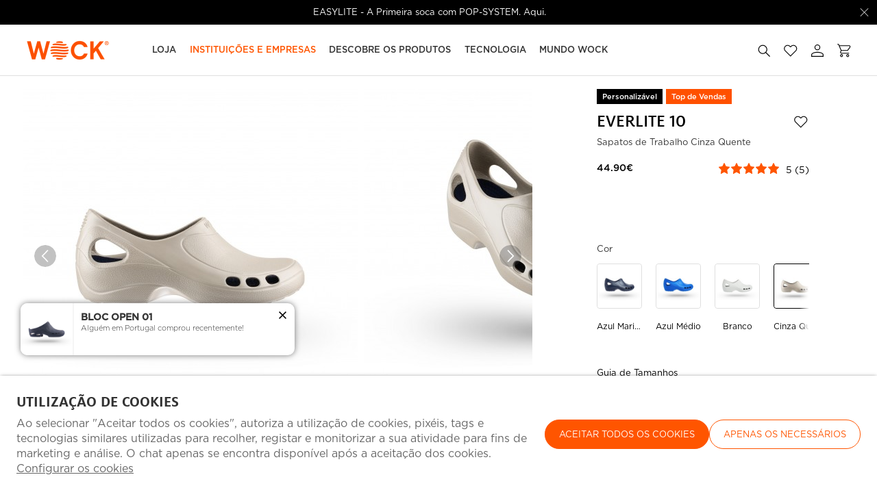

--- FILE ---
content_type: text/html; charset=ISO-8859-1
request_url: https://www.wockshoes.com/pt/everlite/everlite-10_p5086.html
body_size: 173910
content:
<!DOCTYPE html><html lang="pt"><head><title>WOCK calçado hospitalar feminino cinza EVERLITE 10 - 10018594</title><meta name="title" content="WOCK calçado hospitalar feminino cinza EVERLITE 10 - 10018594" /><meta name="description" content="Compra já o sapato cinza EVERLITE, um sapato feminino confortável para trabalhar em hospitais, clínicas, hotelaria e cosmética. Troca grátis." /><meta name="robots" content="index, follow, max-image-preview:large" /><meta name="format-detection" content="date=no"><meta name="format-detection" content="telephone=no"><meta http-equiv="Content-Type" content="text/html; charset=ISO-8859-1"><meta http-equiv='X-UA-Compatible' content='IE=edge,chrome=1'><meta name="viewport" content="width=device-width, maximum-scale=1, user-scalable=no"><meta name="generator" content="Redicom Prolepse"><meta name="rating" content="general"><meta name="distribution" content="global"><meta name="expires" content="never"><meta name="Cache-Control" content="private"><meta name="revisit-after" content="3 days"><meta http-equiv="content-language" content="pt"><meta name="google" content="notranslate" /><meta property="og:site_name" content="WOCK " /><meta property="og:image" content="https://www.wockshoes.com/temp/JPG_6ba490e3e12d2fd3b7d31a9cc8daa17a.png" /><meta property="og:image:width" content="1200" /><meta property="og:image:height" content="1200" /><meta property="og:image:alt" content="WOCK calçado hospitalar feminino cinza EVERLITE 10" /><meta property="og:title" content="WOCK calçado hospitalar feminino cinza EVERLITE 10" /><meta property="og:description" content="Compra já o sapato cinza EVERLITE, um sapato feminino confortável para trabalhar em hospitais, clínicas, hotelaria e cosmética. Troca grátis." /><meta property="og:type" content="product" /><meta property="og:url" content="https://www.wockshoes.com/pt/everlite/everlite-10_p5086.html"><meta property="og:locale" content="pt_PT"><meta name="twitter:card" content="summary"><meta name="twitter:title" content="WOCK calçado hospitalar feminino cinza EVERLITE 10"><meta name="twitter:url" content="https://www.wockshoes.com/pt/everlite/everlite-10_p5086.html"><meta name="twitter:description" content="Compra já o sapato cinza EVERLITE, um sapato feminino confortável para trabalhar em hospitais, clínicas, hotelaria e cosmética. Troca grátis."><meta name="twitter:image" content="https://www.wockshoes.com/temp/JPG_6ba490e3e12d2fd3b7d31a9cc8daa17a.png"><meta name="twitter:creator" content="WOCK calçado hospitalar feminino cinza EVERLITE 10 - 10018594"><link href="https://www.wockshoes.com/favicon.ico" type="image/x-icon" rel="shortcut icon"><link href="https://1059336013.rsc.cdn77.org/icon-ios.png" rel="apple-touch-icon"><link rel="canonical" href="https://www.wockshoes.com/pt/everlite/everlite-10_p5086.html"><link rel="alternate" hreflang="pt" href="https://www.wockshoes.com/pt/everlite/everlite-10_p5086.html"><link rel="alternate" hreflang="en" href="https://www.wockshoes.com/en/everlite/everlite-10_p5086.html"><link rel="alternate" hreflang="es" href="https://www.wockshoes.com/es/everlite/everlite-10_p5086.html"><script type="text/javascript">window["viewport_tablet"] = "device-width";</script><link rel="preload" href="/plugins/system/woff/Metrocity-Medium.woff" as="font" type="font/woff" crossorigin="anonymous"><link rel="preload" href="/fonts/MiloWeb-Bold.woff" as="font" type="font/woff" crossorigin="crossorigin"><link rel="preload" href="/fonts/MiloWeb-Light.woff" as="font" type="font/woff" crossorigin="crossorigin"><link rel="preload" href="/fonts/MiloWeb-Regular.woff" as="font" type="font/woff" crossorigin="crossorigin"><link rel="preload" href="/plugins/system/woff/Metrocity-Book.woff" as="font" type="font/woff" crossorigin="anonymous"><link rel="stylesheet" href="https://www.wockshoes.com/plugins/system/js/common/1.2/common.min.css?189" type="text/css"><link rel="stylesheet" href="https://www.wockshoes.com/style/fonts.css?183ja01a" type="text/css"><link rel="stylesheet" href="https://www.wockshoes.com/plugins/system/css/base.css?189" type="text/css"><link rel="stylesheet" href="https://www.wockshoes.com/style/guide.css?183ja01a" type="text/css"><link rel="stylesheet" href="https://www.wockshoes.com/style/custom.css?183ja01a" type="text/css"><script src="https://www.wockshoes.com/plugins/system/js/common/1.2/common.min.js?189"></script><script src="https://www.wockshoes.com/plugins/system/js/global.js?189"></script><script type="text/javascript">
window.dataLayer = window.dataLayer || [];  
</script><!--script async src="https://www.wockshoes.com/plugins/trackings/rcccollect.js"></script--><script type="text/javascript">
    if( typeof allowedUserAgent == 'undefined' || allowedUserAgent() ){        
        
        function gtag(){dataLayer.push(arguments);}
        
                   gtag("consent", "default", {
               ad_storage: "denied",
               analytics_storage: "denied",                
               ad_user_data: "denied",
               ad_personalization: "denied",
               functionality_storage: "granted",  
               personalization_storage: "denied",
               security_storage: "granted"                           
           });
                
        gtag("set", "ads_data_redaction", true);
    } 
    </script><script type="text/javascript">                

if( typeof allowedUserAgent == 'undefined' || allowedUserAgent() ){
	  
    //var dataLayer = [{'gtm.blacklist': ['k','d','vis']}];
    //dataLayer.push({'gtm.blacklist': ['k','d','vis']});	  
    
		setGTM_head = (function(w,d,s,l,i){w[l]=w[l]||[];w[l].push({'gtm.start':
    new Date().getTime(),event:'gtm.js'});var f=d.getElementsByTagName(s)[0],
    j=d.createElement(s),dl=l!='dataLayer'?'&l='+l:'';j.async=true;j.src=
    'https://www.googletagmanager.com/gtm.js?id='+i+dl;f.parentNode.insertBefore(j,f);
    });                           
    function setGoogleTagManager() {
      setGTM_head(window,document,'script','dataLayer','GTM-T5LM8Q2');
            
      dataLayer.push({'channel': 'Site'});
      
      dataLayer.push({'localization': 'PT-pt'});      
      dataLayer.push({'country_id': '176'});
      dataLayer.push({'country_code': 'PT'});
      dataLayer.push({'language': 'pt'});
      
      
    }
          setGoogleTagManager();
    }
</script><script async src="https://www.googletagmanager.com/gtag/js?id=G-Q25LM8XF6S"></script><script type="text/javascript">
    if( typeof allowedUserAgent == 'undefined' || allowedUserAgent() ){
      
      window.dataLayer = window.dataLayer || [];
      function gtag(){dataLayer.push(arguments);}
      
      gtag('js', new Date());
      gtag('config', 'G-Q25LM8XF6S', {   'send_page_view': false, 'channel': 'Site', 'user_properties': { 'currency': 'EUR',   'country': 'PT' } });
      
                gtag('config', 'AW-1021155727');    
        
    }
            
    </script><script type="text/javascript">
            if(window.parent.length == 0) {
                var chat_script = document.createElement('script');
                    chat_script.setAttribute('type', 'text/javascript');
                    chat_script.setAttribute('src', '/plugins/onlinechat/js_chat/chat_functions.js?1');
                    document.getElementsByTagName('head')[0].appendChild(chat_script);
            }
        </script><script src='https://www.wockshoes.com/plugins/search_meilisearch/rcc_search_js.php' async></script><style type="text/css">
        figure.loader{position: relative;padding-bottom: var(--product-figure-padding, 100%);}
        figure.loader img{position: absolute;top: 0;left: 0;}
    </style></head><body ng-app="MyApp" class="rdc-platform-api-device-desktop rdc-page-module-product rdc-page-id-5 rdc-user-logged-disabled rdc-review-hidden-without-classification rdc-viewport-devicewidth menuMobileVisible0"><div><a href="#main" class="skip-link">Saltar para o conteúdo principal</a><style>
            .skip-link {position: absolute;left: -999px;top: auto;width: 1px;height: 1px;overflow: hidden;z-index: 1000;}
            .skip-link:focus {position: absolute;left: 1rem;top: 1rem;width: auto;height: auto;padding: 0.5rem 1rem;background: #000;color: #fff;text-decoration: none;font-weight: bold;}
        </style></div><script type="text/javascript">
        if (typeof bodyClasses == "function")
            bodyClasses();
    </script>    <script type="text/javascript">
        !function(t){var e={};t.fn.gdprConcents=function(n){var o,i,s,a={},c=this,p='<svg xmlns="http://www.w3.org/2000/svg" width="24" height="24" fill="none"><path fill="#333" d="m13.03 12 6.47 6.47-1.03 1.03L12 13.03 5.53 19.5 4.5 18.47 10.97 12 4.5 5.53 5.53 4.5 12 10.97l6.47-6.47 1.03 1.03L13.03 12Z"/></svg>';return c.init=function(){a.settings=t.extend({},e,n),("undefined"==typeof allowedUserAgent||allowedUserAgent())&&($body=c,o=a.settings.styleGuide.typography,fixedTypography=a.settings.styleGuide.fixedTypography,i=a.settings.styleGuide.colors,icons=a.settings.styleGuide.icons,s=a.settings.styleGuide.vars,$body.append(this.getCSS()),window.innerWidth<768&&a.settings.layout>0&&(a.settings.layout=1),1==a.settings.layout?(this.createPopup(0),"function"==typeof lockWindowScroll?lockWindowScroll.lock():t("html body").css("overflow","hidden")):2==a.settings.layout?this.createBanner():3==a.settings.layout&&this.createBannerClose())},c.getCSS=function(){var t='<style type="text/css">';return 1!=n.B2B&&(t+="    .listNotifications .checkbox-switch input[type=checkbox]{height: 0 !important;width: 0;position: absolute; z-index: 0;}",t+="    .listNotifications .checkbox-switch label {cursor: pointer;text-indent: -9999px;width: 44px;height: 24px;background-color: #c5c5c5;display: block;border-radius: 100px;position: relative;margin-top: 2px;}",t+='    .listNotifications .checkbox-switch label:after {content: "";position: absolute;top: 3px;left: 3px;width: 18px;height: 18px;background: #fff;border-radius: 90px;transition: 0.1s;}',t+="    .listNotifications .checkbox-switch input:checked + label {background-color: var("+i.success+", #1EA74E);}",t+="    .listNotifications .checkbox-switch input#opc1:checked + label {cursor: default;}",t+="    .listNotifications .checkbox-switch input#opc1:checked + label:after {width: 18px !important;opacity: 0.4;}",t+="    .listNotifications .checkbox-switch input:checked + label:after {left: calc(100% - 3px);transform: translateX(-100%);}",t+="    .listNotifications .checkbox-switch label:active:after {width: 42px;}"),t+="    html body .rdc-save-preferences, html body .acceptConcentButton{padding-inline:15px;}",t+="    .xs-icon-close {position: absolute;top: 50%;right: 20px;z-index: 100;transform: translateY(-50%);line-height: 0;padding: 10px;}",t+="    .xs-icon-close svg {width: 24px; height: 24px;}",t+="    .xs-icon-close:hover {opacity: .8;}",t+="    #concentBanner span[role=button]:hover, .concentPopup span[role=button]:hover {border-bottom-color: transparent !important}",t+="    .style3 {top: 37px !important; right: 15px !important;}",t+="    .style5 {position: relative;}",t+="    .style6 {float: right; text-align: center;}",t+="    .style6 span[role=button] {float: right;}",t+="    .style7 {position:relative;}",t+="    .concentPopup.rdc-layout-1 .concent_style11 {display: table-cell;text-align: center; vertical-align: bottom;}",t+="    .concentPopup.rdc-layout-1 .concent_style12 {text-align: left;}",t+="    @media screen and (max-width: 767px){",t+="        #popupIframeContent .xs-icon-close{right: -8px; top: -8px;}",t+="         .concentPopup{display:flex; align-items:flex-end;}",t+="         #popupIframeContent .concent_style10{height: 100%;}",t+="         .concent_style10, .concent_style11, .concent_style12{display:flex; flex: 1;}",t+="         .rdc-title-banner{display:none;}",t+="         .desc-banner{margin-bottom:24px;}",t+="         .rdc-aceptbuttons{flex-direction:column;}",t+="        .xs-icon-close {top: 0; right: 0; padding: 10px 12px; line-height: 0; margin-top: 0; transform: none;}",t+="        .containerConcentsButtons {text-align: center;margin-left:-16px;margin-right:-16px; padding:16px 16px 0 16px;}",t+="        .containerConcentsButtons button{flex: auto;}",t+="        .infoConcentButton {float:none !important;}",t+="        .xs-block {display: block !important;}",t+="           html body .rdc-aceptbuttons .xs-acceptConcentButton{flex:auto;}",t+="        html body .rdc-aceptbuttons .xs-acceptConcentButton button{width: 100%;}",t+="        .strech-wrapper {flex-wrap: wrap;}",t+="        .style1 {padding-right: 0 !important}",t+="        .style3 {top: 8px !important; right: 8px !important;}",t+="        .style4 {margin-bottom:24px;}",t+="        .wrapper-extra{overflow: auto;}",t+="        .style5 {padding: 24px 16px 16px 16px;display: flex;flex: 1;flex-direction: column;border-top-left-radius: var("+s.mobilePopupRadius+", 0); border-top-right-radius: var("+s.mobilePopupRadius+", 0);max-height: var("+s.mobilePopupMaxHeight+", calc(100dvh - env(safe-area-inset-bottom) - env(safe-area-inset-top)));}",t+="        .style6, .style6 span[role=button] {float: none; font-size: 12px; line-height: 12px;}",t+="        #listNotifications {overflow-y: auto; flex: 1;}",t+="        #listNotifications .uni {margin-bottom: 20px !important}",t+="        #concentBanner {width: 100%;height: auto;display: flex;flex: 1;align-items: flex-end;}",t+="        #concentBanner > .xs-block {box-shadow: 0px 0px 4px 0px #00000040;}",t+="    }",t+="    @media screen and (min-width: 768px) and (max-width: 1540px){",t+="        #concentBanner .style1 span[role=button] {white-space: nowrap;}",t+="    }",t+="    @media screen and (min-width: 768px){",t+="         html body .xs-acceptConcentButton .rdc-save-preferences, html body .xs-acceptConcentButton .acceptConcentButton{white-space:nowrap; height:100%;}",t+="        .style5{padding:24px;}",t+="        .strech-wrapper {flex-wrap: no-wrap;}",t+="        #popupIframeContent .xs-icon-close{right: -9px; top: 13px;}",t+="        .style4.paragraph{margin: 10px 0 30px;}",t+="        .concentPopup.rdc-layout-1 .concent_style12 {margin: 0 auto 24px 24px;max-width: 750px;}",t+="        .concentPopup:not(.rdc-layout-1) .concent_style12 {max-width: 750px;margin: auto;text-align: left;}",t+="        .concentPopup:not(.rdc-layout-1) .concent_style11 {display: table-cell;text-align: center; vertical-align: middle;}",t+="        .rdc-desc-link-cookies{color: var("+i.darkGray+",#666)}",t+="        #listNotifications {max-height: 60dvh; overflow: hidden auto;}",t+="        #concentBanner {background-color: var("+i.white+"); box-shadow: 0px 0px 5px -1px rgba(0,0,0,0.5);}",t+="        .concent_style10 {display: table; width: 100%; height: 100%;}",t+="        .containerConcentsButtons {margin-left:-24px;margin-right:-24px; padding:24px 24px 0 24px;}",t+="    }",t+="</style>"},c.createBanner=function(){var t='<div id="concentBanner" style="position: fixed; bottom: 0; z-index: 999; width: 100%;">';t+='       <div class="xs-block" style="width: 100%; padding:24px; background-color:var('+i.white+",#FFF); border-top-left-radius: var("+s.mobilePopupRadius+", 0);border-top-right-radius: var("+s.mobilePopupRadius+', 0);">',t+='           <div class="xs-block wrapper" style="display: flex; justify-content: space-between; gap:20px;">',t+='               <div class="xs-block desc-banner">',t+='                   <p class="'+o.secondarySubtitle+' rdc-title-banner" style="font-weight:600; font-size:22px; margin-bottom:5px; line-height:140%;">'+a.settings.exp.banner.exp1+"</p>",t+='                   <p class="rdc-desc-link-cookies '+o.paragraph+'" style="font-size:'+fixedTypography.fixed_16+";line-height:"+fixedTypography.fixed_lineheight_p+';"><span>'+a.settings.exp.banner.exp2+'</span> <span class="rdc-link '+o.a+'" style="font-size:'+fixedTypography.fixed_16+';" onclick="gdprConcents.acceptConcentButton(1);" onkeydown="if(event.key === \'Enter\') { gdprConcents.acceptConcentButton(1); event.preventDefault(); }" role="button" tabindex="0" class="hidden-xs">'+a.settings.exp.buttons.moreinfo+"</span></p>",t+="               </div>",t+='               <div class="rdc-aceptbuttons" style="display: flex;justify-content: end; align-items:center;">',t+='                   <div class="strech-wrapper" style="display: flex;gap: 12px;flex-direction: row;width: 100%;justify-content: flex-start;">',t+='                       <div class="xs-block xs-acceptConcentButton">',t+='                           <button class="acceptConcentButton '+o.button+' "onclick="gdprConcents.acceptConcentButton(\'none\', 1, 1);" onkeydown="if(event.key === \'Enter\') { gdprConcents.acceptConcentButton(\'none\', 1, 1); event.preventDefault(); }" role="button" tabindex="0">'+a.settings.exp.buttons.banner+"</button>",t+="                       </div>",t+='                       <div class="xs-block xs-acceptConcentButton">',t+='                           <button class="rdc-save-preferences '+(1!=n.B2B?o.button:"")+" "+o.buttonSecondary+'" onclick="gdprConcents.acceptConcentButton(\'none\', 0, 1);" onkeydown="if(event.key === \'Enter\') { gdprConcents.acceptConcentButton(\'none\', 0, 1); event.preventDefault(); }" role="button" tabindex="0">'+a.settings.exp.buttons.onlynecessary+"</button>",t+="                       </div>",t+="                   </div>",t+="               </div>",t+="           </div>",t+="       </div>",t+="</div>",$body.append(t).addClass("bannerConcentsActive")},c.createBannerClose=function(){var t='<div id="concentBanner" style="position: fixed; bottom: 0; z-index: 2000000; width: 100%;">';t+='   <div class="container">',t+='       <div class="xs-block" style="display: table; width: 100%;">',t+='           <div class="xs-block" style="display: table-cell; vertical-align: top;">',t+="               <p style=\"text-transform: uppercase; color: #333; font-size: 12px; line-height: 17px; font-weight: 600;white-space: nowrap;padding-right: 15px;font-family: 'Helvetica Neue', Arial, Helvetica, 'Segoe UI', sans-serif;\">"+a.settings.exp.banner.exp1+"</p>",t+="           </div>",t+='           <div class="xs-block" style="display: table-cell;width: 100%;">',t+="               <p class=\"style1\" style=\"font-family: 'Helvetica Neue', Arial, Helvetica, 'Segoe UI', sans-serif; color: #555; font-size: 12px; font-weight: 400; line-height: 17px;padding-right: 46px;\">"+a.settings.exp.banner.exp2+' <span onclick="gdprConcents.acceptConcentButton(1);" onkeydown="if(event.key === \'Enter\') { gdprConcents.acceptConcentButton(1); event.preventDefault(); }" role="button" tabindex="0" style="font-family: \'Helvetica Neue\', Arial, Helvetica, \'Segoe UI\', sans-serif;text-decoration: none; color: #333; border-bottom: 1px solid #333;line-height: 17px;font-size: 12px; font-weight: 400;cursor: pointer;">'+a.settings.exp.buttons.moreinfo+"</span></p>",t+="           </div>",t+="       </div>",t+='       <span onclick="gdprConcents.acceptConcentButton(\'none\', 1, 1);" onkeydown="if(event.key === \'Enter\') { gdprConcents.acceptConcentButton(\'none\', 1, 1); event.preventDefault(); }" role="button" tabindex="0" class="xs-icon-close" style="cursor: pointer">'+p+"</span>",t+="   </div>",t+="</div>",$body.append(t).addClass("bannerConcentsActive")},c.createPopup=function(e){popupVisible=e;var n='<div id="concentPopup" class="concentPopup rdc-layout-'+a.settings.layout+'" style="position: fixed;top: 0;left: 0;width: 100%;height: 100%;z-index: 2000000;background-color: var('+i.overlay+', rgba(0,0,0,0.5));">';n+='   <div class="concent_style10">',n+='       <div  class="concent_style11">',n+='           <div class="concent_style12" style = "position:relative">',n+='               <div class="style5" style="background-color: var('+i.white+', #FFF);">',0==e?(n+=c.contentPopUpInfo(),popupPrevVisible=e):1==e&&(popupPrevVisible=0,n+=c.contentPopUpConcentsInfo(),popupPrevVisible=e,"function"==typeof lockWindowScroll?lockWindowScroll.lock():t("html body").css("overflow","hidden")),(window.innerWidth>=768||1!=e)&&(n+="               </div>"),window.innerWidth<768&&1==e&&(n+="               </div></div>"),n+="           </div>",n+="       </div>",n+="   </div>",n+="</div>",$body.append(n).addClass("popupConcentsActive"),c.disableTabIndex(),3==e&&(t("#policy_iframe")[0].onload=function(){t("body",t("#policy_iframe").contents()).css("background-color","#FFFFFF")})},c.contentPopUpInfo=function(){var t='<div class="clearfix">';return window.innerWidth<768?t+='<p class="'+o.secondarySubtitle+' rdc-title-banner" style="width: calc(100% - 26px);">'+a.settings.exp.popupConcentsInfo.title2+"</p>":t+='<p class="style2 '+o.secondarySubtitle+'" style="width: calc(100% - 26px);font-weight:600;font-size:'+fixedTypography.fixed_22+';text-transform: none; line-height:140%;">'+a.settings.exp.popupConcentsInfo.title2+"</p>",t+="</div>",t+='<div class="wrapper-extra">',t+='   <p class="style4 '+o.paragraph+'" style="font-size:'+fixedTypography.fixed_16+"; line-height:"+fixedTypography.fixed_lineheight_p+';">',t+='       <span class="text">'+a.settings.exp.popupConcentsInfo.desc+"&nbsp;</span>",t+='       <span onclick="gdprConcents.acceptConcentButton(1);" onkeydown="if(event.key === \'Enter\') { gdprConcents.acceptConcentButton(1); event.preventDefault(); }" role="button" tabindex="0" class="infoConcentButton '+o.a+'" style="font-size:'+fixedTypography.fixed_16+';">'+a.settings.exp.buttons.moreinfo+"</span>",t+="   </p>",t+='   <div class="rdc-aceptbuttons" style="display: flex; align-items:center;">',t+='       <div class="strech-wrapper" style="display: flex;gap: 12px;flex-direction: row;width: 100%;justify-content: flex-start;">',t+='           <div class="xs-block xs-acceptConcentButton">',t+='               <button class="acceptConcentButton '+o.button+' "onclick="gdprConcents.acceptConcentButton(\'none\', 1, 1);" onkeydown="if(event.key === \'Enter\') { gdprConcents.acceptConcentButton(\'none\', 1, 1); event.preventDefault(); }" role="button" tabindex="0">'+a.settings.exp.buttons.banner+"</button>",t+="           </div>",t+='           <div class="xs-block xs-acceptConcentButton">',t+='               <button class="rdc-save-preferences '+(1!=n.B2B?o.button:"")+" "+o.buttonSecondary+'" onclick="gdprConcents.acceptConcentButton(\'none\', 0, 1);" onkeydown="if(event.key === \'Enter\') { gdprConcents.acceptConcentButton(\'none\', 0, 1); event.preventDefault(); }" role="button" tabindex="0">'+a.settings.exp.buttons.onlynecessary+"</button>",t+="           </div>",t+="       </div>",t+="</div>",t+="</div>"},c.contentPopUpConcentsInfo=function(){var t="",e=25;if(1==n.B2B&&(e=20),1==a.settings.layout?t+='   <span onclick="gdprConcents.acceptConcentButton('+popupPrevVisible+");\" onkeydown=\"if(event.key === 'Enter') { gdprConcents.acceptConcentButton("+popupPrevVisible+'); event.preventDefault(); }" role="button" tabindex="0" class="xs-icon-close style3" style="top: 2px; right: -2px;cursor: pointer;">'+p+"</span>":t+='   <span onclick="gdprConcents.closePopup(1);" onkeydown="if(event.key === \'Enter\') { gdprConcents.closePopup(1); event.preventDefault(); }" role="button" tabindex="0" class="xs-icon-close style3" style="top: 2px; right: -2px;cursor: pointer;">'+p+"</span>",window.innerWidth<768&&(t+='<div style="display: flex;flex-direction: column;flex: 1;height: 100%;">'),t+='<div class="style7">',t+='   <div class="clearfix">',t+='   <p class="style2 '+o.secondarySubtitle+'" style="font-weight:600; font-size: '+fixedTypography.fixed_22+'; text-transform: none; width:calc(100% - 48px); line-height: 140%;">'+a.settings.exp.popupForm.title+"</p>",t+="   </div>",t+="</div>",t+='   <form action="'+a.settings.action+'" method="POST" id="listNotifications" class="listNotifications slim-scrollbar" style="margin: 20px 0px; padding-right:10px;" >',t+='       <p class="'+o.paragraph+'" style="font-size:'+fixedTypography.fixed_16+";line-height:"+fixedTypography.fixed_lineheight_p+';">'+a.settings.exp.popupForm.desc+"</p>",t+='       <p class="'+o.secondarySubtitle+'" style="font-size:'+fixedTypography.fixed_20+"; font-weight:600; margin: 30px 0 "+e+'px;line-height:140%;">'+a.settings.exp.popupForm.faq+"</p>",t+='       <input type="hidden" name="csrf" value="'+a.settings.csrf+'">',t+='       <div class="uni" style="display: flex; flex-direction: column; gap: 8px; margin-bottom:25px;">',t+='           <div class="text-switch" style="display: flex; justify-content: space-between; gap: 20px;">',t+='               <p class="'+o.listNavSubtitle+'" style="font-size:'+fixedTypography.fixed_16+"; font-weight:600;text-transform:none; line-height:"+fixedTypography.fixed_lineheight_p+'">'+a.settings.exp.popupForm.options[0].title+"</p>",t+='               <div class="checkbox-switch">',t+='                   <input class="toggle-switch" type="checkbox" id="opc1" checked disabled onChange="return false;"/><label for="opc1"></label>',t+="               </div>",t+="           </div>",t+='           <div class="text">',t+='               <p class="'+o.paragraph+'" style="color: var('+i.darkGray+", #666); font-size:"+fixedTypography.fixed_14+'; line-height:140%;">'+a.settings.exp.popupForm.options[0].desc+"</p>",t+="           </div>",t+="       </div>",t+='       <div class="uni" style="display: flex; flex-direction: column; gap: 8px; margin-bottom:25px;">',t+='           <div class="text-switch" style="display: flex; justify-content: space-between; gap: 20px;">',t+='               <p class="'+o.listNavSubtitle+'" style="font-size:'+fixedTypography.fixed_16+"; font-weight:600;text-transform:none; line-height:"+fixedTypography.fixed_lineheight_p+'">'+a.settings.exp.popupForm.options[1].title+"</p>",t+='               <div class="checkbox-switch">',t+='                   <input class="toggle-switch" type="checkbox" id="opc2" name="cookie_1" /><label for="opc2"></label>',t+="               </div>",t+="           </div>",t+='           <div class="text">',t+='               <p class="'+o.paragraph+'" style="color: var('+i.darkGray+", #666); font-size:"+fixedTypography.fixed_14+'; line-height:140%;">'+a.settings.exp.popupForm.options[1].desc+"</p>",t+="           </div>",t+="       </div>",t+='       <div class="uni" style="display: flex; flex-direction: column; gap: 8px;">',t+='           <div class="text-switch" style="display: flex; justify-content: space-between; gap: 20px;">',t+='               <p class="'+o.listNavSubtitle+'" style="font-size:'+fixedTypography.fixed_16+"; font-weight:600;text-transform:none; line-height:"+fixedTypography.fixed_lineheight_p+'">'+a.settings.exp.popupForm.options[2].title+"</p>",t+='               <div class="checkbox-switch">',t+='                   <input class="toggle-switch" type="checkbox" id="opc3" name="cookie_2"/><label for="opc3"></label>',t+="               </div>",t+="           </div>",t+='           <div class="text">',t+='               <p class="'+o.paragraph+'" style="color: var('+i.darkGray+", #666); font-size:"+fixedTypography.fixed_14+'; line-height:140%;">'+a.settings.exp.popupForm.options[2].desc+"</p>",t+="           </div>",t+="       </div>",a.settings.cookie_page_id>0)var s=a.settings.exp.popupForm.polCookies;else if(a.settings.policy_page_id>0)var s=a.settings.exp.popupForm.polPrivacy;(a.settings.cookie_page_id>0||a.settings.policy_page_id>0)&&(t+='       <div class="rdc-policy-cookies" style="margin-top:30px;">',t+='           <p class="'+o.paragraph+'" style="color: var('+i.darkGray+", #666); font-size:"+fixedTypography.fixed_14+'; line-height: 140%;">',t+='               <span class="dflt-exp">'+a.settings.exp.popupForm.moreInfo+"</span> ",t+=`               <span class="exp-complement ${o.a}" style="font-size:${fixedTypography.fixed_14};" onclick="gdprConcents.handleRedirect()" onkeydown="gdprConcents.handleRedirect()" role="button" tabindex="0">${s}</span>`,t+="           </p>",t+="       </div>"),t+="   </form>",t+='   <div class="containerConcentsButtons" style="border-top: 1px solid var('+i.lines+', #CCC); display: flex; gap: 12px; flex-wrap: wrap;">',t+='       <button class="acceptConcentButton '+o.button+' "onclick="gdprConcents.acceptConcentButton(\'none\', 1, 1);" onkeydown="if(event.key === \'Enter\') { gdprConcents.acceptConcentButton(\'none\', 1, 1); event.preventDefault(); }" role="button" tabindex="0">'+a.settings.exp.buttons.banner+"</button>";var c=window.innerWidth>768?a.settings.exp.buttons.popupform:a.settings.exp.buttons.popupformmobile;return t+='       <button class="acceptConcentButton '+(1!=n.B2B?o.button:"")+" "+o.buttonSecondary+'" onclick="gdprConcents.submitForm(\'#listNotifications\');" onkeydown="if(event.key === \'Enter\') { gdprConcents.submitForm(\'#listNotifications\'); event.preventDefault(); }" role="button" tabindex="0">'+c+"</button>",t+="   </div>"},c.acceptConcentButton=function(e,n,o,i){"none"!=e&&(3==e&&window.innerWidth<768?window.location="/index.php?id="+a.settings.policy_page_id:(this.remove(),1!=i&&this.createPopup(e))),1==n?(c.analytics({all:!0}),"function"==typeof lockWindowScroll?lockWindowScroll.unlock():t("html body").css("overflow","unset"),t.post(a.settings.action,{all:1},function(){1==o?(gdprConcents.closePopup(3),t.post("/api/api.php/getTagManager/",{id:a.settings.data.id,cat:a.settings.data.cat,pid:a.settings.data.pid,url:btoa((window.location.pathname+window.location.search).substring(1))}).done(function(e){"object"!=typeof e&&(e=t.parseJSON(e)),e.response&&(e.response.head&&t("head").append(atob(e.response.head)),e.response.body&&setTimeout(function(){t("footer").append(atob(e.response.body))},500))})):2==o&&window.location.reload()})):0==n&&("function"==typeof lockWindowScroll?lockWindowScroll.unlock():t("html body").css("overflow","unset"),gdprConcents.closePopup(3),t.post(a.settings.action),c.analytics({all:!1})),"function"==typeof handleTooltipPos&&handleTooltipPos("reset")},c.remove=function(){return t(".bannerConcentsActive").length>0?(t("#concentBanner").remove(),t(".bannerConcentsActive").removeClass("bannerConcentsActive")):(t("#concentPopup").remove(),t(".popupConcentsActive").removeClass("popupConcentsActive"),c.enableTabIndex()),2},c.closePopup=function(e){t("#concentPopup").remove(),t("#concentBanner").remove(),t(".popupConcentsActive").removeClass("popupConcentsActive"),t(".bannerConcentsActive").removeClass("bannerConcentsActive"),"function"==typeof lockWindowScroll?lockWindowScroll.unlock():t("html body").css("overflow","unset"),c.enableTabIndex(),1==e&&window.innerWidth<768&&c.createBanner()},c.submitForm=function(e){let n=t(e).serializeArray(),o=n.some(t=>"cookie_1"===t.name),i=n.some(t=>"cookie_2"===t.name);c.analytics({all:!1,concent_1:o,concent_2:i}),t.post(t(e).attr("action"),t(e).serialize()),t(e).remove(),"function"==typeof lockWindowScroll?lockWindowScroll.unlock():t("html body").css("overflow","unset"),this.acceptConcentButton(2,void 0,void 0,1)},c.readConcent=function(t){for(var e=t+"=",n=document.concent.split(";"),o=0;o<n.length;o++){for(var i=n[o];" "==i.charAt(0);)i=i.substring(1,i.length);if(0==i.indexOf(e))return i.substring(e.length,i.length)}return null},c.handleRedirect=function(){if(a.settings.cookie_page_id>0)var e=a.settings.cookie_page_id;else if(a.settings.policy_page_id>0)var e=a.settings.policy_page_id;if(1==a.settings.layout){if(c.iframeContent=function(){var t='<div id="popupIframeContent" class="concentPopup rdc-layout-'+a.settings.layout+'" style="position: absolute;top: 0;left: 0;width: 100%;height: 100%;z-index: 2000000;background-color: var('+i.overlay+', rgba(0,0,0,0.5));">';return t+='    <div class="concent_style10">',t+='        <div class="concent_style11">',t+='            <div class="concent_style12" style="margin: 0; height:100%">',t+='                <div class="style5" style="background-color: var('+i.white+', #FFF); height:100%;">',t+='                    <div style="position:relative;">',t+='                        <span onclick="gdprConcents.handleIframe()" onkeydown="gdprConcents.handleIframe()"  role="button" tabindex="0" style="cursor: pointer;" class="xs-icon-close">'+p+"</span>",t+="                    </div>",t+='                    <iframe id="policy_iframe" frameborder="0" height="100%" width="100%"  src="/index.php?id='+e+'&oc=1" style="padding-top:44px;"></iframe>',t+="                </div>",t+="            </div>",t+="        </div>",t+="    </div>",t+="</div>"},1==t("#popupIframeContent").length)return;poppopuphtmlIframe=c.iframeContent(),t("#concentPopup .concent_style12").append(poppopuphtmlIframe).addClass("popupConcentsActive")}else 2==a.settings.layout&&(window.location.href=`/index.php?id=${e}`)},c.handleIframe=function(){t("#popupIframeContent").remove()},c.analytics=function(t){"function"==typeof gtag&&(t.all?gtag("consent","update",{ad_storage:"granted",analytics_storage:"granted",ad_user_data:"granted",ad_personalization:"granted",functionality_storage:"granted",personalization_storage:"granted",security_storage:"granted"}):t.concent_1||t.concent_2?t.concent_1&&t.concent_2?gtag("consent","update",{ad_storage:"granted",analytics_storage:"granted",ad_user_data:"granted",ad_personalization:"granted",functionality_storage:"granted",personalization_storage:"granted",security_storage:"granted"}):t.concent_1&&!t.concent_2?gtag("consent","update",{ad_storage:"denied",analytics_storage:"granted",ad_user_data:"denied",ad_personalization:"denied",functionality_storage:"granted",personalization_storage:"denied",security_storage:"granted"}):!t.concent_1&&t.concent_2&&gtag("consent","update",{ad_storage:"granted",analytics_storage:"granted",ad_user_data:"granted",ad_personalization:"granted",functionality_storage:"granted",personalization_storage:"granted",security_storage:"granted"}):gtag("consent","update",{ad_storage:"denied",analytics_storage:"granted",ad_user_data:"denied",ad_personalization:"denied",functionality_storage:"granted",personalization_storage:"denied",security_storage:"granted"}))},c.disableTabIndex=function(){let e=t("a, button, input, select, textarea, [tabindex]").not("#concentPopup *").not('[tabindex="-1"]');e.each(function(){let e=t(this),n=e.attr("tabindex");e.attr("data-prev-tabindex",void 0!==n?n:""),e.attr("tabindex",-1)})},c.enableTabIndex=function(){t("[data-prev-tabindex]").each(function(){let e=t(this),n=e.attr("data-prev-tabindex");""===n?e.removeAttr("tabindex"):e.attr("tabindex",n),e.removeAttr("data-prev-tabindex")})},c.init(),this}}(jQuery);
        
        var gdprConcents = $("body").gdprConcents({
            "action" : "/plugins/cookies_policy/action_cookies.php",
            "csrf" : "bcf30ce09ae42d8636280e9f68964d2bf4696897",
            "layout" : 2,
            "policy_page_id" : 245,
            "cookie_page_id": 0,
            "B2B":0,
            "exp" : {
                "terms" : 'Política de Privacidade',
                "buttons" : {"moreinfo" : 'Configurar os cookies', "banner" : 'ACEITAR TODOS OS COOKIES', "popupinfo" : 'CONCORDAR E PROSSEGUIR', "popupform" : 'SUBMETER PREFERÊNCIAS', "popupformmobile" : 'Guardar', "close" : 'FECHAR', "back" : 'Voltar', "onlynecessary" : 'Apenas os necessários'},
                "banner" : {"exp1" : 'UTILIZAÇÃO DE COOKIES',"exp2" : 'Ao selecionar "Aceitar todos os cookies", autoriza a utilização de cookies, pixéis, tags e tecnologias similares utilizadas para recolher, registar e monitorizar a sua atividade para fins de marketing e análise. O chat apenas se encontra disponível após a aceitação dos cookies. '},
                "popupConcentsInfo" : {
                    "title" : 'CENTRO DE PREFERÊNCIAS DE PRIVACIDADE',"title2" : 'UTILIZAÇÃO DE COOKIES',"desc" : 'Ao selecionar "Aceitar todos os cookies", autoriza a utilização de cookies, pixéis, tags e tecnologias similares utilizadas para recolher, registar e monitorizar a sua atividade para fins de marketing e análise. O chat apenas se encontra disponível após a aceitação dos cookies. '},
                "popupForm" : {
                    "title" : 'CENTRO DE PREFERÊNCIAS DE PRIVACIDADE',
                    "desc" : 'Os cookies são importantes para o correto funcionamento de um site. Para melhorar a sua experiência, utilizamos cookies para lembrar detalhes de início de sessão, recolher estatísticas para otimizar a funcionalidade do site e apresentar conteúdo de acordo com os seus interesses. Clique em Concordar e Prosseguir para aceitar os cookies e avançar diretamente para o site ou clique em Mais informações para ver descrições detalhadas quanto aos tipos de cookies e escolher se pretende aceitar determinados cookies enquanto estiver no site.',
                    "faq" : 'Como categorizamos os cookies?',
                    "moreInfo" : 'Para mais informações, pode visitar a nossa página de',
                    "polPrivacy" : 'Política de Privacidade',
                    "polCookies" : 'Política de Cookies',
                    "options" : [
                        {"title" : 'COOKIES NECESSÁRIOS',"desc" : 'Este cookie é necessário para permitir a funcionalidade básica do site.'},
                        {"title" : 'COOKIES DE DESEMPENHO',"desc" : 'Estes cookies permitem-nos analisar a utilização do site para medir e melhorar a performance.'},
                        {"title" : 'COOKIES DE PUBLICIDADE',"desc" : 'Estes cookies são utilizados por empresas publicitárias para publicar anúncios relevantes aos seus interesses.'}
                    ]
                },
                "popupSucessInfo" : {"title" : 'SOLICITAÇÃO DE PREFERÊNCIA ENVIADA',"desc" : 'As tuas preferências de cookies foram submetidas com sucesso.'}
            },
            "data": {
                "id": '5',
                "cat": '0',
                "pid": '5086'
            },
            "styleGuide": {
                "typography":{
                    "megaTitle":         'mega-title',
                    "title":             'title',
                    "secondaryTitle":    'secondary-title',
                    "subtitle":          'subtitle',
                    "secondarySubtitle": 'secondary-subtitle',
                    "listNavTitle":      'list-nav-title',
                    "listNavSubtitle":   'list-nav-subtitle',
                    "paragraph":         'paragraph',
                    "a":                 'a',
                    "button":            'button',
                    "buttonSecondary":   'btn2'
                },
                "fixedTypography":{
                    "fixed_14": '14px',
                    "fixed_16": '16px',
                    "fixed_20": '20px',
                    "fixed_22": '22px',
                    "fixed_lineheight_p": '140%',
                },
                "colors": {
                    "black":   '--color-black',
                    "white":   '--color-white',
                    "darkGray":'--color-darkgray',
                    "overlay": '--color-overlay',
                    "lines": '  --color-lines',
                    "success": '--color-success'
                },
                "icons":{
                    "close":'rdc-icon-circle rdc-icon-svg rdc-icon-close'
                },
                "vars":{
                    "mobilePopupRadius":     '--mobile-popup-radius',
                    "mobilePopupMaxHeight":  '--mobile-popup-max-height',
                }
            }
        });
    </script>
<div class="mobile-menu menu06 menu-mobile-6 rdc-no-print"><style type="text/css">
			#menu .rdc-icon-svg {width: 32px;height: 32px;}
			.mobile-menu{position: fixed;top: 0;left: 0;width: 100%;height: 100%;z-index: 101;background: #FFF;}
			#menu{width: 100%;height: 100%;overflow: hidden;overflow-y: auto;-webkit-overflow-scrolling: touch;}
			#menu.overflow-hidden{overflow: hidden !important; -webkit-overflow-scrolling: none !important;}
			#menu .mb-holder{-webkit-transition: -webkit-transform .2s;-moz-transition: -moz-transform .2s;transition: transform .2s;}
			/*#menu, #menu .menu-mobile .main-menu > li.hasSub{background-color: #F9F9F9;}*/
			#menu .menu-mobile .rdc-menu-mobile-close .mb-close{display: block;}
			#menu .menu-mobile .rdc-menu-mobile-close .mb-close, #menu .menu-mobile .rdc-menu-mobile-close .rdc-icon-close.rdc-icon-close-default{width: 32px;height: 32px;}
			#menu .menu-mobile .rdc-menu-mobile-close-level-1{padding: 16px 16px 8px 20px;display: flex;align-items: center;}
			#menu .menu-mobile .rdc-menu-mobile-close-level-1 .mb-close{margin-left: auto;}
			#menu .menu-mobile .rdc-menu-mobile-close-level-1 .mb-close .rdc-icon-svg{background-size: 28px;background-color: transparent;}
			#menu .menu-mobile .rdc-menu-mobile-close-level-1 .logo{width: 85px;display: block;}
			#menu .menu-mobile .rdc-menu-mobile-close-level-1 .logo img{width: 100%;display: block;}

			#menu .return +  .wrapper-search{margin-top: 3px;margin-bottom: 17px;}
			#menu .wrapper-search .btn-search-mobile {padding: 0;background-color: transparent;border: 0;line-height: 0;margin-left: 8px;}
			#menu .wrapper-search .btn-search-mobile .rdc-icon-search{background-size: 18px;}
			#menu .wrapper-search .right-btns-search{display: inline-block;vertical-align: middle;}
			#menu .wrapper-search .right-btns-search .rdc-icon-svg{background-size: 20px;}
			#menu .search-mobile {background-color: #f5f5f5;border-radius: 32px;margin: 0 10px;}
			#menu .search-mobile input {background-color: transparent;border: 0;width: calc(100% - 87px);min-height: 36px;}
			#menu .clear-show .search-mobile input{width: calc(100% - 87px);}

			#menu .menu-mobile ul li a, #menu .menu-mobile ul li .a{position: relative;display: block;text-decoration: none;}
			#menu .menu-mobile ul.main-menu{background-color: #FFF;padding-top: 18px;}
			#menu .menu-mobile ul.main-menu > li{padding: 0 23px;}
			#menu .menu-mobile ul.main-menu > li > a, #menu .menu-mobile ul.sub-mobile > li > a{padding-top: 13px;padding-bottom: 12px;}
			/*#menu .menu-mobile ul.main-menu > li > a{border-bottom: 1px solid lightgray;}*/
			#menu .menu-mobile ul.main-menu > li.hasSub .rdc-icon-arrowright{position: absolute;top: 50%;right: 9px;transform: translateY(-50%);width: 18px;height: 18px;background-size: 16px;}
			#menu .menu-mobile ul.main-menu > li.hasSub .rdc-menu-mobile-close-level-2,
			#menu .menu-mobile ul.main-menu > li.hasSub .rdc-menu-mobile-icon{position: absolute;top: 50%;transform: translateY(-50%);width: 32px;height: 32px;}
			#menu .menu-mobile ul.main-menu > li.hasSub .rdc-menu-mobile-icon img{display: block;width: 100%;}
			#menu .menu-mobile ul.main-menu > li.hasSub .rdc-menu-mobile-icon .rdc-icon-svg{width: 100%;height: 100%;background-size: 100%;}
			#menu .menu-mobile ul.main-menu > li.hasSub > a{padding-right: 32px;}
			#menu .menu-mobile ul.main-menu > li.hasSub > a .rdc-menu-mobile-icon{left: 0;}
			#menu .menu-mobile ul.main-menu > li.hasSub a.sel{background-color: white;}
			#menu .menu-mobile ul.main-menu > li > a{padding-left: 10px;padding-right: 10px;}
			/*#menu .menu-mobile ul.main-menu > li:not(.hasSub) > a.sel{background-color: #F9F9F9;}*/
			#menu .menu-mobile ul.sub-mobile{display: none;}
			#menu .menu-mobile ul.sub-mobile > li.return{display: table;width: 100%;padding: 15px 0 7px;}
			#menu .menu-mobile ul.sub-mobile > li.return .a{display: table-cell;vertical-align: middle;padding: 6px 56px 7px;}
			#menu .menu-mobile ul.sub-mobile > li.return .a .rdc-icon-arrowleft{position: absolute;top: 0;left: 18px;width: 30px;height: 30px;background-size: 20px;}
			#menu .menu-mobile ul.sub-mobile > li.return .a .rdc-menu-mobile-close-level-2,
			#menu .menu-mobile ul.sub-mobile > li.return .a .rdc-menu-mobile-icon{right: 20px;}
			#menu .menu-mobile ul.sub-mobile.first-sub{position: absolute;top: 0;left: 100%;width: 100%;min-height: 100vh;padding-bottom: 15px;}
			#menu .menu-mobile ul.sub-mobile.first-sub.visible{z-index: 2;display: block;padding-bottom: 67px;}
			#menu .menu-mobile ul.sub-mobile.first-sub > li.rdc-menu_mobile-level-2{padding: 1px 19px 0 33px;}
			#menu .menu-mobile ul.sub-mobile.first-sub > li.hasSub > a .rdc-icon-svg{position: absolute;top: 50%;right: 12px;transform: translateY(-50%);width: 18px;height: 18px;background-size: 16px;}
			#menu .menu-mobile ul.sub-mobile > li > a {padding-top: 12px;padding-bottom: 11px;}
    		#menu .menu-mobile ul.sub-mobile.first-sub > li.hasSub.active > a .rdc-icon-arrowdown{display: none;}
			#menu .menu-mobile ul.sub-mobile.first-sub > li.hasSub.active > a .rdc-icon-arrowup{display: block;}
			#menu .menu-mobile ul.sub-mobile.second-sub{padding: 0px 0 7px;}
			#menu .menu-mobile ul.sub-mobile.second-sub > li > a{padding-top: 10px;padding-bottom: 11px;}

							#menu .wrapper-images{padding: 0px 33px;margin-top: 28px;text-align: center;max-width: 316px;margin: 28px auto 0;}
				#menu .wrapper-images a:not(:first-child){margin-top: 30px;}
				#menu .wrapper-images a span {margin-top: 15px;}
			
			#menu .menu-mobile ul.menu-inst{padding: 11px 0;background-color: #F5F5F5;}
			#menu .menu-mobile ul.menu-inst li a{padding: 9px 34px;}
			#menu .menu-mobile ul.menu-inst .dis-table-cell{vertical-align: middle;}
			#menu .menu-mobile ul.menu-inst .menu-inst-cell-exp{width: 100%;}
			#menu .menu-mobile ul.menu-inst .user-anonymous{opacity: 0.5;}
						/*#menu .menu-mobile ul.main-menu .hasSub > a, #menu .menu-mobile ul.sub-mobile > li.return .a{text-transform: uppercase;}*/
			#menu .menu-mobile ul.main-menu > li > a{font-size: 16px;line-height: 113%;}
			#menu .menu-mobile ul.menu-inst > li > a{font-size: 15px;line-height: 147%;}
			#menu .menu-mobile ul.sub-mobile > li.return .a{font-size: 18px;line-height: 18px;font-weight: 600;}
			#menu .menu-mobile ul.sub-mobile > li > a,
			#menu .menu-mobile ul.sub-mobile.second-sub > li > a{font-size: 16px;line-height: 121%;}
			#menu .menu-mobile ul.sub-mobile.second-sub > li > a{color: #666666;font-weight: 300;}
						.mobile-language-full .mfp-container {padding: 0 !important;}
			.mobile-language-full .mfp-content {background: #FFF}
			#mobile-language .secondary-title {padding: 30px 0; text-align: center;}
			#mobile-language .country-drop{width: 100%;margin-top: 5px;padding: 15px;background: white;}
			#mobile-language .country-drop .form-field{margin-bottom: 15px;}
			#mobile-language .country-drop .form-field label > span{padding-bottom: 4px; font-size: 14px; display: block;}
			#mobile-language .country-drop .form-field .select{background-repeat: no-repeat;background-position: 7px center;}
			#mobile-language .country-drop select#country-mobile{padding-left: 30px;}
			#mobile-language .country-drop button{width: 100%; font-size: 13px; padding-top: 14px; padding-bottom: 14px;}
						.social-menumobile {padding: 15px 6px}
			.social-menumobile p {padding: 0 9px 0;}
			.menu-mobile .menu-inst .share-icons-social-menumobile a {float: left;padding: 0 !important;}
			.menu-mobile .menu-inst .share-icons-social-menumobile a, .menu-mobile .menu-inst .share-icons-social-menumobile .rdc-icon-social{width: 44px;height: 44px;background-size: 100%;}
						.share-icons-social-menumobile .rdc-icon-social-fb {background-image: url("data:image/svg+xml,%3Csvg xmlns='http://www.w3.org/2000/svg' width='32px' height='32px' viewBox='0 0 32 32' version='1.1'%3E%3Cg stroke='none' stroke-width='1' fill='none' fill-rule='evenodd'%3E%3Cg fill='%23000000' fill-rule='nonzero'%3E%3Cpath d='M24,23.2 C24,23.6843243 23.7555556,24 23.2622222,24 L19.1111111,24 L19.1111111,17.9459459 L21.2222222,17.9459459 L21.5422222,15.3513514 L19.1111111,15.3513514 L19.1111111,14.0021622 C19.1111111,13.3102703 19.3022222,12.7567568 20.3244444,12.7567568 L21.7777778,12.7567568 L21.7777778,10.6940541 C21.3333333,10.6637838 20.6444444,10.5989189 19.7422222,10.5989189 C17.8666667,10.5989189 16.4444444,11.7145946 16.4444444,13.7643243 L16.4444444,15.3513514 L14.2222222,15.3513514 L14.2222222,17.9459459 L16.4444444,17.9459459 L16.4444444,24 L8.74666667,24 C8.24888889,24 8,23.6843243 8,23.2 L8,9.07675676 C8,8.59243243 8.24888889,8 8.74666667,8 L23.2622222,8 C23.7555556,8 24,8.59243243 24,9.07675676 L24,23.2 L24,23.2 Z'%3E%3C/path%3E%3C/g%3E%3C/g%3E%3C/svg%3E");}
			.share-icons-social-menumobile .rdc-icon-social-in {background-image: url("data:image/svg+xml,%3Csvg xmlns='http://www.w3.org/2000/svg' height='32' viewBox='0 0 32 32' width='32'%3E%3Cpath d='m20.5756087 8c1.8882278 0 3.4243913 1.53616353 3.4243913 3.4245081v9.1509838c0 1.8882278-1.5361635 3.4245081-3.4243913 3.4245081h-9.1512174c-1.88822777 0-3.4243913-1.5362803-3.4243913-3.4245081v-9.1509838c0-1.88834457 1.53616353-3.4245081 3.4243913-3.4245081zm0 1.86778609h-9.1512174c-.858434 0-1.55660521.69840481-1.55660521 1.55672201v9.1509838c0 .858434.69817121 1.5566052 1.55660521 1.5566052h9.1512174c.8583172 0 1.5566052-.6981712 1.5566052-1.5566052v-9.1509838c0-.8583172-.698288-1.55672201-1.5566052-1.55672201zm-4.5756671 1.71242931c2.4371163 0 4.4200767 1.9828436 4.4200767 4.419843 0 2.4369995-1.9829604 4.419843-4.4200767 4.419843s-4.419843-1.9828435-4.419843-4.419843c0-2.4369994 1.9827267-4.419843 4.419843-4.419843zm0 1.8679029c-1.4072057 0-2.5520569 1.1447344-2.5520569 2.5519401s1.1448512 2.5519401 2.5520569 2.5519401c1.4073225 0 2.5521737-1.1447344 2.5521737-2.5519401s-1.1448512-2.5519401-2.5521737-2.5519401zm4.5238036-2.5253076c.4393211 0 .7957073.3561526.7957073.7955905 0 .4394378-.3563862.7957072-.7957073.7957072-.4394378 0-.7957072-.3562694-.7957072-.7957072 0-.4394379.3562694-.7955905.7957072-.7955905z'%3E%3C/path%3E%3C/svg%3E");}
			.share-icons-social-menumobile .rdc-icon-social-lk {background-image: url("data:image/svg+xml,%3Csvg xmlns='http://www.w3.org/2000/svg' width='32px' height='32px' viewBox='0 0 32 32' version='1.1'%3E%3Cg stroke='none' stroke-width='1' fill='none' fill-rule='evenodd'%3E%3Cg fill='%23000000' fill-rule='nonzero'%3E%3Cpath d='M12.0709181,23 L9.07850467,23 L9.07850467,13.2337199 L12.0709181,13.2337199 L12.0709181,23 L12.0709181,23 Z M10.5562397,12.0347904 C9.611105,12.0347904 9,11.3557092 9,10.5158341 C9,9.6587868 9.62957669,9 10.5947224,9 C11.5598681,9 12.1509621,9.6587868 12.1694338,10.5158341 C12.1694338,11.3557092 11.5598681,12.0347904 10.5562397,12.0347904 L10.5562397,12.0347904 Z M23,23 L20.0075866,23 L20.0075866,17.587645 C20.0075866,16.3278323 19.5735019,15.4723461 18.4913689,15.4723461 C17.6647609,15.4723461 17.1737218,16.0515165 16.9566795,16.6088314 C16.8766355,16.8070919 16.8566245,17.088091 16.8566245,17.367529 L16.8566245,22.9984389 L13.8626718,22.9984389 L13.8626718,16.3481267 C13.8626718,15.1289028 13.8241891,14.1095004 13.7841671,13.2321588 L16.3840572,13.2321588 L16.5210555,14.58876 L16.5810885,14.58876 C16.9751512,13.9518287 17.9402969,13.0120428 19.5550302,13.0120428 C21.5238043,13.0120428 23,14.3499108 23,17.2254683 L23,23 L23,23 Z'%3E%3C/path%3E%3C/g%3E%3C/g%3E%3C/svg%3E");}
			.share-icons-social-menumobile .rdc-icon-social-pi {background-image: url("data:image/svg+xml,%3Csvg xmlns='http://www.w3.org/2000/svg' width='32px' height='32px' viewBox='0 0 32 32' version='1.1'%3E%3Cg stroke='none' stroke-width='1' fill='none' fill-rule='evenodd'%3E%3Cg id='pinterest' fill='%23000000' fill-rule='nonzero'%3E%3Cpath d='M17.0026604,19.601655 C16.062406,19.527241 15.6685981,19.0443413 14.9328796,18.5820243 C14.528387,20.7843633 14.0338376,22.8964556 12.568506,24 C12.1151691,20.6687841 13.230958,18.1703721 13.7499296,15.5152157 C12.8661515,13.9715201 13.8552503,10.8667128 15.7204953,11.6298526 C18.014655,12.573486 13.7331393,17.3692337 16.6073261,17.9692959 C19.6082031,18.5931072 20.8338919,12.5671529 18.9732261,10.6102219 C16.2837321,7.78090491 11.1474397,10.5453075 11.7793639,14.5953314 C11.9320026,15.5848799 12.919575,15.8857026 12.1731718,17.2520711 C10.4529336,16.8562518 9.93854114,15.448718 10.0057022,13.5725341 C10.1110229,10.5009757 12.6661948,8.34930154 15.2274723,8.05322865 C18.467992,7.67957515 21.508555,9.28660185 21.9298378,12.4499904 C22.4014914,16.0186979 20.4660326,19.8803118 17.0026604,19.601655 L17.0026604,19.601655 Z'%3E%3C/path%3E%3C/g%3E%3C/g%3E%3C/svg%3E");}
			.share-icons-social-menumobile .rdc-icon-social-tm {background-image: url("data:image/svg+xml,%3Csvg xmlns='http://www.w3.org/2000/svg' width='32px' height='32px' viewBox='0 0 32 32' version='1.1'%3E%3Cg stroke='none' stroke-width='1' fill='none' fill-rule='evenodd'%3E%3Cg fill='%23000000' fill-rule='nonzero'%3E%3Cpath d='M19.9985866,22.2350221 C19.4431095,22.5181241 18.9413428,22.7138862 18.4918728,22.8298376 C18.0424028,22.9412714 17.5561837,23 17.034629,23 C16.4409894,23 15.9166078,22.9171776 15.4600707,22.7560503 C15.0035336,22.5949231 14.614841,22.3645262 14.2925795,22.0648596 C13.970318,21.7682048 13.7469965,21.4474562 13.6226148,21.1116489 C13.4982332,20.7728299 13.4360424,20.2849306 13.4360424,19.6464451 L13.4360424,14.7343229 L12,14.7343229 L12,12.7556201 C12.5074205,12.5764225 12.9469965,12.3204259 13.3102473,11.9846187 C13.6734982,11.6518232 13.9660777,11.2527697 14.185159,10.7844466 C14.4056537,10.3176293 14.5568905,9.71980209 14.6402827,9 L16.4876325,9 L16.4876325,12.5387759 L19.5689046,12.5387759 L19.5689046,14.7343229 L16.4876325,14.7343229 L16.4876325,18.325804 C16.4876325,19.1374637 16.5272085,19.658492 16.6077739,19.887383 C16.6869258,20.1192858 16.8353357,20.3014951 17.0530035,20.4400344 C17.3413428,20.6252555 17.6706714,20.7186189 18.0381625,20.7186189 C18.6968198,20.7186189 19.3498233,20.4867161 20,20.0244165 L20,22.2350221 L19.9985866,22.2350221 Z'%3E%3C/path%3E%3C/g%3E%3C/g%3E%3C/svg%3E");}
			.share-icons-social-menumobile .rdc-icon-social-tw {background-image: url("data:image/svg+xml,%3Csvg xmlns='http://www.w3.org/2000/svg' width='32px' height='32px' viewBox='0 0 32 32' version='1.1' xmlns:xlink='http://www.w3.org/1999/xlink'%3E%3Cg stroke='none' stroke-width='1' fill='none' fill-rule='evenodd'%3E%3Cg fill='%23000000' fill-rule='nonzero'%3E%3Cpath d='M21.5673359,12.989187 C21.5734129,13.1205447 21.5749322,13.2519023 21.5749322,13.3800561 C21.5749322,17.3848618 18.686815,22 13.4028215,22 C11.7802496,22 10.2701031,21.5002002 9,20.638366 C9.22333152,20.6672006 9.4527401,20.6784141 9.68518719,20.6784141 C11.0312534,20.6784141 12.269452,20.1962355 13.2524145,19.382459 C11.9959848,19.3568282 10.9355399,18.4821786 10.5693977,17.2807369 C10.7441129,17.3143773 10.9233858,17.3336003 11.1087358,17.3336003 C11.3700488,17.3336003 11.6252849,17.2967561 11.8653283,17.2278734 C10.5511666,16.949139 9.5606077,15.7252703 9.5606077,14.2579095 L9.5606077,14.2210653 C9.94801953,14.4469363 10.3916441,14.5847016 10.8626153,14.6007209 C10.0908302,14.0560673 9.5849159,13.1301562 9.5849159,12.0776932 C9.5849159,11.5234281 9.72620727,11.0012014 9.97384699,10.5542651 C11.3913185,12.3868642 13.5061313,13.5915098 15.8944113,13.7212655 C15.8442756,13.4985983 15.8199674,13.2679215 15.8199674,13.0292351 C15.8199674,11.3584301 17.1052632,10 18.692892,10 C19.5178513,10 20.2653283,10.3684421 20.7894737,10.9579495 C21.4442756,10.8201842 22.0580575,10.5702843 22.6125882,10.2226672 C22.3983722,10.9291149 21.9441129,11.5234281 21.3500814,11.8998799 C21.9319588,11.8245895 22.4849702,11.6627954 23,11.4209051 C22.6156267,12.0280336 22.1279436,12.5630757 21.5673359,12.989187 L21.5673359,12.989187 Z'%3E%3C/path%3E%3C/g%3E%3C/g%3E%3C/svg%3E");}
			.share-icons-social-menumobile .rdc-icon-social-vm {background-image: url("data:image/svg+xml,%3Csvg xmlns='http://www.w3.org/2000/svg' width='32px' height='32px' viewBox='0 0 32 32' version='1.1'%3E%3Cg stroke='none' stroke-width='1' fill='none' fill-rule='evenodd'%3E%3Cg fill='%23000000' fill-rule='nonzero'%3E%3Cpath d='M22.9302895,12.8802306 C22.1482598,17.2088954 17.7762825,20.8769786 16.4631499,21.7142101 C15.1484779,22.5484727 13.9477236,21.3772393 13.5136047,20.4910209 C13.0148298,19.478624 11.5231235,13.9995081 11.1321086,13.5437811 C10.7410938,13.0895385 9.56804916,13.9995081 9.56804916,13.9995081 L9,13.2661884 C9,13.2661884 11.3814961,10.4709635 13.1934035,10.1236015 C15.1146104,9.75248827 15.1115316,13.0197692 15.5733602,14.8352552 C16.0213339,16.591363 16.3215225,17.5948532 16.7109979,17.5948532 C17.1020128,17.5948532 17.8486357,16.6180831 18.6645328,15.1158168 C19.4835088,13.6135504 18.6306654,12.2864494 17.0311991,13.2305615 C17.6700619,9.46005104 23.7123192,8.55156583 22.9302895,12.8802306 L22.9302895,12.8802306 Z'%3E%3C/path%3E%3C/g%3E%3C/g%3E%3C/svg%3E");}
			.share-icons-social-menumobile .rdc-icon-social-yt {background-image: url("data:image/svg+xml,%3Csvg xmlns='http://www.w3.org/2000/svg' width='32px' height='32px' viewBox='0 0 32 32' version='1.1'%3E%3Cg stroke='none' stroke-width='1' fill='none' fill-rule='evenodd'%3E%3Cg fill='%23000000' fill-rule='nonzero'%3E%3Cpath d='M18.5648,15.7430769 L14.9712,14.1307692 C14.6576,13.9907692 14.4,14.1476923 14.4,14.4815385 L14.4,17.5184615 C14.4,17.8523077 14.6576,18.0092308 14.9712,17.8692308 L18.5632,16.2569231 C18.8784,16.1153846 18.8784,15.8846154 18.5648,15.7430769 L18.5648,15.7430769 Z M16,22 C8.1376,22 8,21.3184615 8,16 C8,10.6815385 8.1376,10 16,10 C23.8624,10 24,10.6815385 24,16 C24,21.3184615 23.8624,22 16,22 L16,22 Z'%3E%3C/path%3E%3C/g%3E%3C/g%3E%3C/svg%3E");}
			.share-icons-social-menumobile .rdc-icon-social-wa {background-image: url("data:image/svg+xml,%3Csvg xmlns='http://www.w3.org/2000/svg' width='32px' height='32px' viewBox='0 0 32 32' version='1.1'%3E%3Cg stroke='none' stroke-width='1' fill='none' fill-rule='evenodd'%3E%3Cg fill='%23000000' fill-rule='nonzero'%3E%3Cpath d='M25.1428571,15.7645206 C25.1428571,20.6839873 21.1242667,24.6718984 16.1661968,24.6718984 C14.5922032,24.6718984 13.1134984,24.2696127 11.8269968,23.563581 L6.85714286,25.1428571 L8.47746032,20.3637841 C7.66008889,19.0216127 7.18933333,17.4474159 7.18933333,15.7645206 C7.18933333,10.845054 11.2083302,6.85714286 16.1661968,6.85714286 C21.124673,6.85714286 25.1428571,10.845054 25.1428571,15.7645206 Z M16.1661968,8.27570794 C12.0043683,8.27570794 8.61907302,11.6352 8.61907302,15.7645206 C8.61907302,17.4031238 9.15321905,18.9206349 10.0567365,20.1551238 L9.11380317,22.936381 L12.0141206,22.0145778 C13.2057397,22.7970032 14.6332444,23.2533333 16.1664,23.2533333 C20.327619,23.2533333 23.7135238,19.8942476 23.7135238,15.764927 C23.7135238,11.6356063 20.3278222,8.27570794 16.1661968,8.27570794 Z M20.6992254,17.8159746 C20.6437587,17.7251556 20.4972698,17.6702984 20.2774349,17.5611937 C20.0571937,17.4520889 18.9750857,16.9236317 18.7739429,16.8510984 C18.5721905,16.7783619 18.4250921,16.7417905 18.2786032,16.9602032 C18.1321143,17.178819 17.7103238,17.6702984 17.5817143,17.8159746 C17.4533079,17.9620571 17.3251048,17.9803429 17.1048635,17.8710349 C16.8850286,17.7619302 16.1761524,17.5311238 15.335619,16.7875048 C14.6816,16.2088635 14.2398984,15.4945016 14.1114921,15.2756825 C13.9832889,15.0572698 14.0980825,14.9392254 14.208,14.830527 C14.3071492,14.7325968 14.4282413,14.5755429 14.5381587,14.4481524 C14.6484825,14.3205587 14.685054,14.2297397 14.7579937,14.0838603 C14.831746,13.9381841 14.7949714,13.8107937 14.7397079,13.7012825 C14.6848508,13.5921778 14.2443683,12.5177905 14.0611048,12.0805587 C13.8778413,11.6437333 13.694781,11.7164698 13.5661714,11.7164698 C13.4379683,11.7164698 13.291073,11.6981841 13.144381,11.6981841 C12.9976889,11.6981841 12.7591619,11.7528381 12.5574095,11.9712508 C12.3558603,12.1898667 11.787581,12.7181206 11.787581,13.7923048 C11.787581,14.8666921 12.5756952,15.9047111 12.686019,16.0501841 C12.7959365,16.1956571 14.2077968,18.4720254 16.4447492,19.3462857 C18.6819048,20.2201397 18.6819048,19.9285841 19.0854095,19.8920127 C19.4885079,19.8556444 20.386946,19.3639619 20.5710222,18.8544 C20.7538794,18.3440254 20.7538794,17.9069968 20.6992254,17.8159746 Z'%3E%3C/path%3E%3C/g%3E%3C/g%3E%3C/svg%3E");}
			.share-icons-social-menumobile .rdc-icon-social-ms {background-image: url("data:image/svg+xml,%3Csvg xmlns='http://www.w3.org/2000/svg' width='32px' height='32px' viewBox='0 0 32 32' version='1.1'%3E%3Cg stroke='none' stroke-width='1' fill='none' fill-rule='evenodd'%3E%3Cg fill='%23000000' fill-rule='nonzero'%3E%3Cg transform='translate(6.000000, 6.000000)'%3E%3Cpath d='M9.54624014,0.0028679812 L9.98148148,0.00194931774 C15.3754386,-0.104405458 19.8388304,4.17302144 19.9619883,9.56662768 C19.8388304,14.9601949 15.3754386,19.2376218 9.98148148,19.1312671 C8.89770537,19.1334392 7.82151967,18.9645264 6.79245176,18.6317714 L6.28202729,18.4517739 L3.96405458,19.8997661 C3.89797271,19.9410526 3.82159844,19.962963 3.74366472,19.962963 C3.5522742,19.962963 3.39107104,19.8336582 3.34265306,19.6576466 L3.32779727,19.5470955 L3.32779727,16.6860039 C1.23076023,14.9138402 0.0150487329,12.3121248 0.00097465887,9.56658869 C0.120803962,4.31879353 4.34943031,0.127622103 9.54624014,0.0028679812 L9.54624014,0.0028679812 Z M16.0196881,6.70549708 L11.6948148,9.06339181 L9.00424951,6.75621832 C8.83925926,6.61477583 8.59317739,6.62417154 8.43953216,6.77785575 L3.44927875,11.7681092 C3.28736842,11.9309942 3.28814815,12.194308 3.45107212,12.3562183 C3.58132554,12.485692 3.78105263,12.514386 3.94249513,12.4268226 L8.26736842,10.0689279 L10.9604288,12.3769201 C11.1254191,12.5183626 11.371501,12.5089669 11.5251462,12.3552827 L16.5153996,7.36502924 C16.6608187,7.21824561 16.6764133,6.98693957 16.5519688,6.82194932 C16.4282261,6.65610136 16.2013645,6.60647173 16.0196881,6.70549708 Z'%3E%3C/path%3E%3C/g%3E%3C/g%3E%3C/g%3E%3C/svg%3E");}
			.share-icons-social-menumobile .rdc-icon-social-em {background-image: url("data:image/svg+xml,%3Csvg xmlns='http://www.w3.org/2000/svg' width='32px' height='32px' viewBox='0 0 32 32' version='1.1'%3E%3Cg stroke='none' stroke-width='1' fill='none' fill-rule='evenodd'%3E%3Cg fill='%23000000' fill-rule='nonzero'%3E%3Cpath d='M24,19.999945 C24,20.350704 23.9013378,20.6758741 23.7432869,20.9619684 L18.6914312,15.3096607 L23.6885149,10.9376546 C23.8829046,11.2461391 24,11.6085054 24,12.0000879 L24,19.999945 Z M16.0000165,16.335953 L22.9532966,10.2519978 C22.6679609,10.0957934 22.3466492,10 22.0000453,10 L9.99998763,10 C9.65295511,10 9.33154442,10.0957934 9.0473629,10.2519978 L16.0000165,16.335953 Z M17.9385381,15.967882 L16.3290445,17.3770513 C16.2348999,17.4590611 16.1176725,17.5000165 16.0000165,17.5000165 C15.8822945,17.5000165 15.7650672,17.4590611 15.6709225,17.3770513 L14.0610662,15.967816 L8.94530421,21.6923728 C9.25194194,21.8847511 9.61130725,22 9.99995466,22 L22.0000453,22 C22.3886268,22 22.748157,21.8847511 23.0546958,21.6923728 L17.9385381,15.967882 Z M8.31155106,10.9376216 C8.11719438,11.2461062 8,11.6084725 8,12.0000879 L8,19.999978 C8,20.350737 8.09820058,20.6759071 8.25684496,20.9620014 L13.3081072,15.3087044 L8.31155106,10.9376216 Z'%3E%3C/path%3E%3C/g%3E%3C/g%3E%3C/svg%3E");}
			.menu-mobile .menu-inst .rdc-icon-svg, .menu-mobile .menu-inst .rdc-icon-image{width: 26px;height: 26px;background-repeat: no-repeat;}
			.menu-mobile .menu-inst .rdc-icon-svg{background-size: 100%;}
			.menu-mobile .menu-inst .rdc-icon-image{background-size: 20px;background-position: center center;}
			.menu-mobile .rdc-icon-category {background-image: url("data:image/svg+xml,%3Csvg height='32' viewBox='0 0 32 32' width='32' xmlns='http://www.w3.org/2000/svg'%3E%3Crect fill='%23c4c4c4' fill-rule='evenodd' height='8' rx='4' width='8' x='12' y='12'/%3E%3C/svg%3E");}
			.menu-mobile .rdc-icon-arrowdown {}
			.menu-mobile .rdc-icon-arrowup {}
			.menu-mobile .rdc-icon-arrowleft {background-image: url("data:image/svg+xml,%3Csvg xmlns='http://www.w3.org/2000/svg' width='32px' height='32px' viewBox='0 0 32 32'%3E%3Cpolygon points='22 5.555 11.982 16 22 26.445 20.509 28 9 16 20.509 4' transform='matrix(1 0 0 -1 0 32)'%3E%3C/polygon%3E%3C/svg%3E");}
			.menu-mobile .rdc-icon-arrowright {background-image: url("data:image/svg+xml,%3Csvg xmlns='http://www.w3.org/2000/svg' width='32px' height='32px' viewBox='0 0 32 32'%3E%3Cpolygon points='23 5.555 12.982 16 23 26.445 21.509 28 10 16 21.509 4' transform='rotate(180 16.5 16)'%3E%3C/polygon%3E%3C/svg%3E");}
			.menu-mobile .rdc-icon-wishlist {background-image: url("data:image/svg+xml,%3Csvg xmlns='http://www.w3.org/2000/svg' width='32px' height='32px' viewBox='0 0 32 32' version='1.1'%3E%3Cg stroke='none' stroke-width='1' fill='none' fill-rule='evenodd'%3E%3Cg transform='translate(4.000000, 5.000000)' fill='%23000000' fill-rule='nonzero'%3E%3Cg transform='translate(0.000000, 0.200458)'%3E%3Cpath d='M6.20902197,0.124081777 C4.61414769,0.124081777 3.02782197,0.754442857 1.81885911,2.01967857 C-0.599129457,4.55009971 -0.606075171,8.61145057 1.80911626,11.1437857 L11.4832077,21.2893057 C11.7174134,21.5369 12.1624105,21.5369 12.3966163,21.2893057 C15.6237334,17.9120229 18.8435579,14.5309371 22.0707064,11.1535914 C24.4886636,8.623142 24.4886636,4.55996514 22.0707064,2.0295 C19.6527493,-0.500955714 15.698502,-0.501012286 13.2805448,2.0295 L11.9448305,3.41432143 L10.6091163,2.01967857 C9.3055534,0.650244571 7.69047054,0.117511429 6.20908483,0.124081777 L6.20902197,0.124081777 Z M6.20902197,1.36164286 C7.46585054,1.36164286 8.72927911,1.87220629 9.70545054,2.89378571 L11.4929505,4.76967857 C11.7271563,5.01726971 12.1721534,5.01726971 12.4063591,4.76967857 L14.184022,2.90360714 C16.1363648,0.860407429 19.2147293,0.860451429 21.1670721,2.90360714 C23.1193521,4.946766 23.1193521,8.24616257 21.1670721,10.2893057 C18.093422,13.5059886 15.0183563,16.7271657 11.9447363,19.9437857 L2.72243054,10.2795 C0.771439114,8.23382371 0.770119114,4.93689429 2.72243054,2.89378571 C3.69857054,1.87220943 4.9521934,1.36164286 6.20902197,1.36164286 Z'%3E%3C/path%3E%3C/g%3E%3C/g%3E%3C/g%3E%3C/svg%3E");}
			.menu-mobile .rdc-icon-comparator {background-image: url("data:image/svg+xml,%3Csvg xmlns='http://www.w3.org/2000/svg' width='32px' height='32px' viewBox='0 0 32 32' version='1.1'%3E%3Cg id='icon-comparator_menu_mobile' stroke='none' stroke-width='1' fill='none' fill-rule='evenodd'%3E%3Cg transform='translate(4.000000, 8.000000)' fill='%23000000' fill-rule='nonzero'%3E%3Cpath d='M8.65438095,10.947619 L0.576190476,10.947619 L0.576190476,13.252381 L8.65438095,13.252381 L8.65438095,16.7095238 L13.252381,12.1 L8.65438095,7.49047619 L8.65438095,10.947619 Z M15.545619,9.7952381 L15.545619,6.33809524 L23.6238095,6.33809524 L23.6238095,4.03333333 L15.545619,4.03333333 L15.545619,0.576190476 L10.947619,5.18571429 L15.545619,9.7952381 Z'%3E%3C/path%3E%3C/g%3E%3C/g%3E%3C/svg%3E");}
			.menu-mobile .rdc-icon-user {background-image: url("data:image/svg+xml,%3Csvg xmlns='http://www.w3.org/2000/svg' width='32px' height='32px' viewBox='0 0 32 32' version='1.1'%3E%3Cg stroke='none' stroke-width='1' fill='none' fill-rule='evenodd'%3E%3Cpath d='M16,5 C13.3660375,5 11.21875,7.09958296 11.21875,9.67499825 C11.21875,12.2504135 13.3660375,14.350002 16,14.350002 C18.6339625,14.350002 20.78125,12.2504135 20.78125,9.67499825 C20.78125,7.09958296 18.6339625,5 16,5 Z M16,6.09999959 C18.0259563,6.09999959 19.65625,7.69406674 19.65625,9.67499825 C19.65625,11.6559298 18.0259563,13.2499969 16,13.2499969 C13.9740438,13.2499969 12.34375,11.6559298 12.34375,9.67499825 C12.34375,7.69406674 13.9740438,6.09999959 16,6.09999959 Z M16,15.4500043 C13.5594025,15.4500043 11.3496297,16.0946866 9.71582031,17.1687537 C8.08201094,18.2428208 7,19.7839202 7,21.5000021 L7,26.4500043 C7,26.7379801 7.26798344,27 7.5625,27 L24.4375,27 C24.7320166,27 25,26.7379801 25,26.4500043 L25,21.5000021 C25,19.7839202 23.9179891,18.2428208 22.2841797,17.1687537 C20.6503703,16.0946866 18.4405975,15.4500043 16,15.4500043 Z M16,16.5500039 C18.2337775,16.5500039 20.2438094,17.1571762 21.6601563,18.0882708 C23.0765031,19.019393 23.875,20.2367625 23.875,21.5000021 L23.875,25.9000004 L8.125,25.9000004 L8.125,21.5000021 C8.125,20.2367625 8.92349688,19.019393 10.3398438,18.0882708 C11.7561906,17.1571762 13.7662225,16.5500039 16,16.5500039 Z' fill='%23000000' fill-rule='nonzero'%3E%3C/path%3E%3C/g%3E%3C/svg%3E");}
			.menu-mobile .rdc-icon-logout {background-image: url("data:image/svg+xml,%3Csvg xmlns='http://www.w3.org/2000/svg' width='32px' height='32px' viewBox='0 0 32 32' version='1.1'%3E%3Cg stroke='none' stroke-width='1' fill='none' fill-rule='evenodd'%3E%3Cg transform='translate(5.000000, 5.000000)' fill='%23000000' fill-rule='nonzero'%3E%3Cg%3E%3Cpath d='M13.4444444,17.1111111 C13.1216113,17.1111111 12.8599034,17.3847149 12.8599034,17.7222222 L12.8599034,20.7777778 L1.16908213,20.7777778 L1.16908213,1.22222222 L12.8599034,1.22222222 L12.8599034,4.27777778 C12.8599034,4.61528512 13.1216113,4.88888889 13.4444444,4.88888889 C13.7672776,4.88888889 14.0289855,4.61528512 14.0289855,4.27777778 L14.0289855,0.611111111 C14.0289855,0.273603764 13.7672776,0 13.4444444,0 L0.584541063,0 C0.261707948,0 0,0.273603764 0,0.611111111 L0,21.3888889 C0,21.7263962 0.261707948,22 0.584541063,22 L13.4444444,22 C13.7672776,22 14.0289855,21.7263962 14.0289855,21.3888889 L14.0289855,17.7222222 C14.0289855,17.3847149 13.7672776,17.1111111 13.4444444,17.1111111 Z'%3E%3C/path%3E%3Cpath d='M20.8330435,10.5294444 L17.3257971,7.47388889 C17.1649931,7.33415835 16.9450998,7.29472938 16.7489489,7.37045451 C16.552798,7.44617963 16.4101894,7.6255544 16.3748426,7.84101006 C16.3394957,8.05646573 16.4167805,8.27526946 16.5775845,8.415 L18.8456039,10.3888889 L8.76811594,10.3888889 C8.44528283,10.3888889 8.18357488,10.6624927 8.18357488,11 C8.18357488,11.3375073 8.44528283,11.6111111 8.76811594,11.6111111 L18.8456039,11.6111111 L16.5775845,13.585 C16.4580417,13.6886128 16.3828459,13.8376949 16.3685895,13.9993508 C16.3543331,14.1610066 16.4021878,14.3219495 16.5015942,14.4466667 C16.6128654,14.5863301 16.7778295,14.6669619 16.9516908,14.6666678 C17.0882701,14.6669456 17.2206311,14.6172163 17.3257971,14.5261111 L20.8330435,11.4705556 C20.9670614,11.3544567 21.0446217,11.1819606 21.0446217,11 C21.0446217,10.8180394 20.9670614,10.6455433 20.8330435,10.5294444 Z'%3E%3C/path%3E%3C/g%3E%3C/g%3E%3C/g%3E%3C/svg%3E");}
			.menu-mobile .rdc-icon-location {background-image: url("data:image/svg+xml,%3Csvg xmlns='http://www.w3.org/2000/svg' width='30px' height='30px' viewBox='0 0 32 32' version='1.1'%3E%3Cg stroke='none' stroke-width='1' fill='none' fill-rule='evenodd'%3E%3Cg transform='translate(8.000000, 5.000000)' fill='%23000000' fill-rule='nonzero'%3E%3Cg%3E%3Cpath d='M7.66666667,0 C9.83333333,0 11.6666667,0.833333333 13.1666667,2.16666667 C19.1666667,8 11,16.6666667 7.66666667,22 C4.33333333,16.6666667 -3.83333333,8 2.16666667,2.16666667 C3.5,0.833333333 5.5,0 7.66666667,0 Z M12.1666667,3.16666667 C11,2 9.33333333,1.33333333 7.66666667,1.33333333 C5.83333333,1.33333333 4.16666667,2 3,3.16666667 C-1.66666667,7.83333333 4.83333333,15.1666667 7.66666667,19.5 C10.5,15.1666667 17,7.83333333 12.1666667,3.16666667 Z'%3E%3C/path%3E%3Cpath d='M7.66666667,3.83333333 C9.66666667,3.83333333 11.3333333,5.33333333 11.3333333,7.33333333 C11.3333333,9.5 9.66666667,11 7.66666667,11 C5.66666667,11 4,9.5 4,7.33333333 C4,5.33333333 5.66666667,3.83333333 7.66666667,3.83333333 Z M7.66666667,5.16666667 C6.33333333,5.16666667 5.33333333,6.16666667 5.33333333,7.33333333 C5.33333333,8.66666667 6.33333333,9.66666667 7.66666667,9.66666667 C8.83333333,9.66666667 9.83333333,8.66666667 9.83333333,7.33333333 C9.83333333,6.16666667 8.83333333,5.16666667 7.66666667,5.16666667 Z'%3E%3C/path%3E%3C/g%3E%3C/g%3E%3C/g%3E%3C/svg%3E");}
			.mobile-menu .rdc-icon-close.rdc-icon-close-default {background-image: url("data:image/svg+xml, %3Csvg xmlns='http://www.w3.org/2000/svg' width='32px' height='32px' viewBox='0 0 32 32' version='1.1'%3E%3Cg stroke='none' stroke-width='1' fill='none' fill-rule='evenodd'%3E%3Cg fill='%23000000' fill-rule='nonzero'%3E%3Cg transform='translate(5.904762, 5.904762)'%3E%3Cg transform='translate(0.609524, 0.609524)'%3E%3Cpolygon points='10.2352941 9 18 16.7647059 16.7647059 18 9 10.2352941 1.23529412 18 0 16.7647059 7.76470588 9 1.56737368e-15 1.23529412 1.23529412 0 9 7.76470588 16.7647059 1.56737368e-15 18 1.23529412'%3E%3C/polygon%3E%3C/g%3E%3C/g%3E%3C/g%3E%3C/g%3E%3C/svg%3E ");}

			body .active .rdc-icon-svg.rdc-icon-menu{background-image: url("data:image/svg+xml,%3Csvg width='24' height='24' fill='none' xmlns='http://www.w3.org/2000/svg'%3E%3Cpath d='m12 10.94-9-9L1.94 3l9 9-9 9L3 22.06l9-9 9 9L22.06 21l-9-9 9-9L21 1.94l-9 9Z' fill='%23000'/%3E%3C/svg%3E");background-size: 24px;}

						body.tablet .mobile-menu, body.tablet #menu{width: 380px;}
			body.tablet .mobile-menu{position: fixed;left: 0;z-index: 501;-webkit-transform:translateX(-100%);transform:translateX(-100%);-webkit-transition: -webkit-transform .2s;-moz-transition: -moz-transform .2s;transition: transform .2s;display: block !important;}
			body.tablet .mobile-menu.loaded{-webkit-transition: -webkit-transform .2s;-moz-transition: -moz-transform .2s;transition: transform .2s;opacity: 1;}
			body.tablet .mobile-menu.visible{-webkit-transform:translateX(0);transform:translateX(0);overflow: auto;}
			body.tablet .mobile-language-full .mfp-content{max-width: 560px}
			body.tablet #mobile-language .country-drop{padding: 25px;}
			body.tablet #menu .menu-mobile .rdc-menu-mobile-close-level-1,
			body.tablet #menu .menu-mobile .wrapper-search{display: none;}
			body.tablet #menu .menu-mobile ul.main-menu > li:first-child {margin-top: 9px;}
			body.tablet #menu .menu-mobile ul.sub-mobile > li.return{padding-top: 21px;padding-bottom: 15px;}

			@media screen and (min-width: 768px){
				.mobile-menu{display: none;}
			}

			@media screen and (max-width: 767px){
				.mobile-menu{display: none;}
				#menu .menu-mobile ul.sub-mobile.first-sub{min-height: 0;}
				#mobile-language{position: relative;}
				#mobile-language .wrapper-popup{max-height: 100%;overflow-y: auto;overflow-x: hidden;-webkit-overflow-scrolling: touch;}
			}
		</style><nav id="menu"><div class="mb-holder"><div class="menu-mobile"><div class="rdc-menu-mobile-close rdc-menu-mobile-close-level-1"><a href="/" class="logo" title="WOCK "><img src="https://1059336013.rsc.cdn77.org/sysimages/logo_mobile@2x.png" class="hidden-lg hidden-sm hidden-md" alt="WOCK " title="WOCK " /></a><a href="javascript:void(0);" class="mb-close" rel="nofollow"><div class="rdc-icon-svg rdc-icon-close"></div></a></div><div class="wrapper-search clearfix"><div class="search-mobile clearfix"><form name="frm_search" method="GET" action="https://www.wockshoes.com/pt/" class="frm_search clearfix"><input type="hidden" name="id" value="36"><input type="hidden" name="c" value="1"><button type="submit" class="btn-search-mobile"><div class="rdc-icon-svg rdc-icon-search"></div></button><input type="search" placeholder="Pesquisa aqui..." name="term" value="" autocomplete="off"><div class="right-btns-search"><span class="rdc-icon-svg rdc-icon-clear clear-search"></span></div></form></div></div><ul class="main-menu"><li class="rdc-menu_mobile-level-1 hasSub rdc-sub-first-link rdc-sub-last-link "><a href="javascript:void(0)" ><!-- <div class="rdc-menu-mobile-icon"><img src="/api/api.php/getImage/64/64/0/aW1hZ2VzL3J1Yl8yMDAuanBn.jpg" alt="Loja" title="Loja"></div> -->

																						Loja
											
																							<div class="rdc-icon-svg rdc-icon-arrowright"></div></a><ul class="sub-mobile first-sub"><li class="return"><span class="a"><div class="rdc-icon-svg rdc-icon-arrowleft rdc-icon-circle"></div>

													Loja

													<!-- <div class="rdc-menu-mobile-icon"><img src="/api/api.php/getImage/64/64/0/aW1hZ2VzL3J1Yl8yMDAuanBn.jpg" alt="Loja" title="Loja"></div> --><div class="rdc-menu-mobile-close rdc-menu-mobile-close-level-2 hidden"><a href="javascript:void(0);" class="mb-close" rel="nofollow"><div class="rdc-icon-svg rdc-icon-close"></div></a></div></span></li><div class="wrapper-search clearfix"><div class="search-mobile clearfix"><form name="frm_search" method="GET" action="https://www.wockshoes.com/pt/" class="frm_search clearfix"><input type="hidden" name="id" value="36"><input type="hidden" name="c" value="1"><button type="submit" class="btn-search-mobile"><div class="rdc-icon-svg rdc-icon-search"></div></button><input type="search" placeholder="Pesquisa aqui..." name="term" value="" autocomplete="off"><div class="right-btns-search"><span class="rdc-icon-svg rdc-icon-clear clear-search"></span></div></form></div></div><li class="rdc-menu_mobile-level-2 see-all"><a href="https://www.wockshoes.com/pt/loja_255-200.html"  >Ver tudo</a></li><li class="rdc-menu_mobile-level-2 featured "><a href="https://www.wockshoes.com/pt/loja/outono-inverno-25_857-200.html"  >
																												Outono-Inverno '25
																																									</a></li><li class="rdc-menu_mobile-level-2 featured "><a href="https://www.wockshoes.com/pt/loja/promocoes_801-200.html"  >
																												Promoções
																																									</a></li><li class="rdc-menu_mobile-level-2  "><a href="https://www.wockshoes.com/pt/loja/personalizaveis_792-200.html"  >
																												Personalizáveis
																																									</a></li><li class="rdc-menu_mobile-level-2  hasSub"><a href="https://www.wockshoes.com/pt/loja/comprar-por-categorias_259-200.html"  >
																												Comprar Por<br> Categorias
																																											<div class="rdc-icon-svg rdc-icon-arrowdown"></div><div class="rdc-icon-svg rdc-icon-arrowup hidden"></div></a><ul class="sub-mobile second-sub"><li class="rdc-menu_mobile-level-3 see-all"><a href="https://www.wockshoes.com/pt/loja/comprar-por-categorias_259-200.html"  >Ver tudo</a></li><li class="rdc-menu_mobile-level-3 "><a href="https://www.wockshoes.com/pt/loja/comprar-por-categorias/socas_261-200.html"  >Socas</a></li><li class="rdc-menu_mobile-level-3 "><a href="https://www.wockshoes.com/pt/loja/comprar-por-categorias/sapatos_262-200.html"  >Sapatos</a></li><li class="rdc-menu_mobile-level-3 "><a href="https://www.wockshoes.com/pt/loja/comprar-por-categorias/sapatilhas_566-200.html"  >Sapatilhas</a></li></ul></li><li class="rdc-menu_mobile-level-2  hasSub"><a href="https://www.wockshoes.com/pt/loja/comprar-por-profissao_370-200.html"  >
																												Comprar Por Profissão
																																											<div class="rdc-icon-svg rdc-icon-arrowdown"></div><div class="rdc-icon-svg rdc-icon-arrowup hidden"></div></a><ul class="sub-mobile second-sub"><li class="rdc-menu_mobile-level-3 see-all"><a href="https://www.wockshoes.com/pt/loja/comprar-por-profissao_370-200.html"  >Ver tudo</a></li><li class="rdc-menu_mobile-level-3 "><a href="https://www.wockshoes.com/pt/loja/comprar-por-profissao/auxiliares-de-acao-medica_614-200.html"  >Auxiliares de Ação Médica</a></li><li class="rdc-menu_mobile-level-3 "><a href="https://www.wockshoes.com/pt/loja/comprar-por-profissao/bloco-operatorio_372-200.html"  >Bloco Operatório</a></li><li class="rdc-menu_mobile-level-3 "><a href="https://www.wockshoes.com/pt/loja/comprar-por-profissao/cabeleireiros-e-estetica_424-200.html"  >Cabeleireiros e estética</a></li><li class="rdc-menu_mobile-level-3 "><a href="https://www.wockshoes.com/pt/loja/comprar-por-profissao/conforto-casual_425-200.html"  >Conforto Casual</a></li><li class="rdc-menu_mobile-level-3 "><a href="https://www.wockshoes.com/pt/loja/comprar-por-profissao/cozinhas_374-200.html"  >Cozinhas</a></li><li class="rdc-menu_mobile-level-3 "><a href="https://www.wockshoes.com/pt/loja/comprar-por-profissao/enfermagem_373-200.html"  >Enfermagem</a></li><li class="rdc-menu_mobile-level-3 "><a href="https://www.wockshoes.com/pt/loja/comprar-por-profissao/hotelaria-e-restauracao_375-200.html"  >Hotelaria e Restauração</a></li><li class="rdc-menu_mobile-level-3 "><a href="https://www.wockshoes.com/pt/loja/comprar-por-profissao/medicos_371-200.html"  >Médicos</a></li><li class="rdc-menu_mobile-level-3 "><a href="https://www.wockshoes.com/pt/loja/comprar-por-profissao/servicos-de-limpeza_555-200.html"  >Serviços de Limpeza</a></li></ul></li><li class="rdc-menu_mobile-level-2  hasSub"><a href="https://www.wockshoes.com/pt/loja/comprar-por-produto_462-200.html"  >
																												Comprar Por Produto
																																											<div class="rdc-icon-svg rdc-icon-arrowdown"></div><div class="rdc-icon-svg rdc-icon-arrowup hidden"></div></a><ul class="sub-mobile second-sub"><li class="rdc-menu_mobile-level-3 see-all"><a href="https://www.wockshoes.com/pt/loja/comprar-por-produto_462-200.html"  >Ver tudo</a></li><li class="rdc-menu_mobile-level-3 featured"><a href="https://www.wockshoes.com/pt/loja/comprar-por-produto/easylite_872-200.html"  >EASYLITE</a></li><li class="rdc-menu_mobile-level-3 "><a href="https://www.wockshoes.com/pt/loja/comprar-por-produto/nova-ls_855-200.html"  >NOVA LS</a></li><li class="rdc-menu_mobile-level-3 "><a href="https://www.wockshoes.com/pt/loja/comprar-por-produto/nube_467-200.html"  >NUBE</a></li><li class="rdc-menu_mobile-level-3 "><a href="https://www.wockshoes.com/pt/loja/comprar-por-produto/reblast_751-200.html"  >REBLAST</a></li><li class="rdc-menu_mobile-level-3 "><a href="https://www.wockshoes.com/pt/loja/comprar-por-produto/reblast-velcro_798-200.html"  >REBLAST VELCRO</a></li><li class="rdc-menu_mobile-level-3 "><a href="https://www.wockshoes.com/pt/loja/comprar-por-produto/securlite_618-200.html"  >SECURLITE</a></li><li class="rdc-menu_mobile-level-3 "><a href="https://www.wockshoes.com/pt/loja/comprar-por-produto/waylite_573-200.html"  >WAYLITE</a></li><li class="rdc-menu_mobile-level-3 "><a href="https://www.wockshoes.com/pt/loja/comprar-por-produto/actionpro_826-200.html"  >ACTIONPRO</a></li><li class="rdc-menu_mobile-level-3 "><a href="https://www.wockshoes.com/pt/loja/comprar-por-produto/astropro_834-200.html"  >ASTROPRO</a></li><li class="rdc-menu_mobile-level-3 "><a href="https://www.wockshoes.com/pt/loja/comprar-por-produto/bloc_464-200.html"  >BLOC</a></li><li class="rdc-menu_mobile-level-3 "><a href="https://www.wockshoes.com/pt/loja/comprar-por-produto/breelite_568-200.html"  >BREELITE</a></li><li class="rdc-menu_mobile-level-3 "><a href="https://www.wockshoes.com/pt/loja/comprar-por-produto/clog_463-200.html"  >CLOG</a></li><li class="rdc-menu_mobile-level-3 "><a href="https://www.wockshoes.com/pt/loja/comprar-por-produto/everlite_465-200.html"  >EVERLITE</a></li><li class="rdc-menu_mobile-level-3 "><a href="https://www.wockshoes.com/pt/loja/comprar-por-produto/everlite-+_538-200.html"  >EVERLITE +</a></li><li class="rdc-menu_mobile-level-3 "><a href="https://www.wockshoes.com/pt/loja/comprar-por-produto/feel_542-200.html"  >FEEL</a></li></ul></li><li class="rdc-menu_mobile-level-2 featured "><a href="https://www.wockshoes.com/?id=781"  >
																												Cartão Presente
																																									</a></li><li class="rdc-menu_mobile-level-2  "><a href="https://www.wockshoes.com/pt/loja/palmilhas-e-acessorios_472-200.html"  >
																												Palmilhas e Acessórios
																																									</a></li><li class="rdc-menu_mobile-level-2  hasSub"><a href="https://www.wockshoes.com/pt/loja/packs-promocionais_769-200.html"  >
																												Packs Promocionais
																																											<div class="rdc-icon-svg rdc-icon-arrowdown"></div><div class="rdc-icon-svg rdc-icon-arrowup hidden"></div></a><ul class="sub-mobile second-sub"><li class="rdc-menu_mobile-level-3 see-all"><a href="https://www.wockshoes.com/pt/loja/packs-promocionais_769-200.html"  >Ver tudo</a></li><li class="rdc-menu_mobile-level-3 "><a href="https://www.wockshoes.com/pt/loja/packs-promocionais/descontos-em-pack_771-200.html"  >Descontos em Pack</a></li><li class="rdc-menu_mobile-level-3 "><a href="https://www.wockshoes.com/pt/loja/packs-promocionais/oferta-de-mochila_770-200.html"  >Oferta de Mochila</a></li><li class="rdc-menu_mobile-level-3 "><a href="https://www.wockshoes.com/pt/loja/packs-promocionais/oferta-saco-de-lavagem_772-200.html"  >Oferta Saco de Lavagem</a></li></ul></li></ul></li><li class="rdc-menu_mobile-level-1  rdc-nonsub-first-link rdc-nonsub-last-link featured"><a href="https://www.wockshoes.com/pt/instituicoes-e-empresas_420.html"  >Instituições e Empresas</a></li><li class="rdc-menu_mobile-level-1 hasSub rdc-sub-first-link rdc-sub-last-link "><a href="javascript:void(0)" ><!-- <div class="rdc-menu-mobile-icon"><img src="/api/api.php/getImage/64/64/0/aW1hZ2VzL3J1Yl80MTkuanBn.jpg" alt="Descobre os Produtos" title="Descobre os Produtos"></div> -->

																						Descobre os Produtos
											
																							<div class="rdc-icon-svg rdc-icon-arrowright"></div></a><ul class="sub-mobile first-sub"><li class="return"><span class="a"><div class="rdc-icon-svg rdc-icon-arrowleft rdc-icon-circle"></div>

													Descobre os Produtos

													<!-- <div class="rdc-menu-mobile-icon"><img src="/api/api.php/getImage/64/64/0/aW1hZ2VzL3J1Yl80MTkuanBn.jpg" alt="Descobre os Produtos" title="Descobre os Produtos"></div> --><div class="rdc-menu-mobile-close rdc-menu-mobile-close-level-2 hidden"><a href="javascript:void(0);" class="mb-close" rel="nofollow"><div class="rdc-icon-svg rdc-icon-close"></div></a></div></span></li><div class="wrapper-search clearfix"><div class="search-mobile clearfix"><form name="frm_search" method="GET" action="https://www.wockshoes.com/pt/" class="frm_search clearfix"><input type="hidden" name="id" value="36"><input type="hidden" name="c" value="1"><button type="submit" class="btn-search-mobile"><div class="rdc-icon-svg rdc-icon-search"></div></button><input type="search" placeholder="Pesquisa aqui..." name="term" value="" autocomplete="off"><div class="right-btns-search"><span class="rdc-icon-svg rdc-icon-clear clear-search"></span></div></form></div></div><li class="rdc-menu_mobile-level-2 see-all"><a href="https://www.wockshoes.com/pt/descobre-os-produtos_419.html"  >Ver tudo</a></li><li class="rdc-menu_mobile-level-2 featured "><a href="https://www.wockshoes.com/pt/descobre-os-produtos/easylite_871.html"  >
																												EASYLITE
																																									</a></li><li class="rdc-menu_mobile-level-2  "><a href="https://www.wockshoes.com/pt/descobre-os-produtos/nova-ls_856.html"  >
																												NOVA LS
																																									</a></li><li class="rdc-menu_mobile-level-2  "><a href="https://www.wockshoes.com/pt/descobre-os-produtos/nube_453.html"  >
																												NUBE
																																									</a></li><li class="rdc-menu_mobile-level-2  "><a href="https://www.wockshoes.com/pt/descobre-os-produtos/reblast_799.html"  >
																												REBLAST
																																									</a></li><li class="rdc-menu_mobile-level-2  "><a href="https://www.wockshoes.com/pt/descobre-os-produtos/securlite_624.html"  >
																												SECURLITE
																																									</a></li><li class="rdc-menu_mobile-level-2  "><a href="https://www.wockshoes.com/pt/descobre-os-produtos/waylite_572.html"  >
																												WAYLITE
																																									</a></li><li class="rdc-menu_mobile-level-2  "><a href="https://www.wockshoes.com/pt/descobre-os-produtos/actionpro_827.html"  >
																												ACTIONPRO
																																									</a></li><li class="rdc-menu_mobile-level-2  "><a href="https://www.wockshoes.com/pt/descobre-os-produtos/astropro_828.html"  >
																												ASTROPRO
																																									</a></li><li class="rdc-menu_mobile-level-2  "><a href="https://www.wockshoes.com/pt/descobre-os-produtos/bloc_451.html"  >
																												BLOC
																																									</a></li><li class="rdc-menu_mobile-level-2  "><a href="https://www.wockshoes.com/pt/descobre-os-produtos/breelite_569.html"  >
																												BREELITE
																																									</a></li><li class="rdc-menu_mobile-level-2  "><a href="https://www.wockshoes.com/pt/descobre-os-produtos/clog_452.html"  >
																												CLOG
																																									</a></li><li class="rdc-menu_mobile-level-2  "><a href="https://www.wockshoes.com/pt/descobre-os-produtos/everlite_454.html"  >
																												EVERLITE
																																									</a></li><li class="rdc-menu_mobile-level-2  "><a href="https://www.wockshoes.com/pt/descobre-os-produtos/everlite-plus_544.html"  >
																												EVERLITE PLUS
																																									</a></li><div class="wrapper-images"><a href="//www.wockshoes.com/pt/descobre-os-produtos/easylite_871.html" alt="Descobre os Produtos" title="Descobre os Produtos" class="wrapper-image"><img data-src="https://1059336013.rsc.cdn77.org/temp/1768575082_b53a5002cee5e6634a8cc28c7627e9ef.jpg" width="250" height="250" class="rdc-lozad-header-submenu" alt="Descobre os Produtos" title="Descobre os Produtos"><span class="link noLink"></span></a><a href="//www.wockshoes.com/pt/descobre-os-produtos/astropro_828.html" alt="Descobre os Produtos" title="Descobre os Produtos" class="wrapper-image"><img data-src="https://1059336013.rsc.cdn77.org/temp/1743095903_1982bcd06b5a5977131ae1402eb388d6.jpg" width="250" height="250" class="rdc-lozad-header-submenu" alt="Descobre os Produtos" title="Descobre os Produtos"><span class="link noLink"></span></a></div></ul></li><li class="rdc-menu_mobile-level-1  rdc-nonsub-first-link rdc-nonsub-last-link "><a href="https://www.wockshoes.com/pt/tecnologia_201.html"  >Tecnologia</a></li><li class="rdc-menu_mobile-level-1 hasSub rdc-sub-first-link rdc-sub-last-link "><a href="javascript:void(0)" ><!-- <div class="rdc-menu-mobile-icon"><img src="/api/api.php/getImage/64/64/0/aW1hZ2VzL3J1Yl8yMDQuanBn.jpg" alt="MUNDO WOCK" title="MUNDO WOCK"></div> -->

																						MUNDO WOCK
											
																							<div class="rdc-icon-svg rdc-icon-arrowright"></div></a><ul class="sub-mobile first-sub"><li class="return"><span class="a"><div class="rdc-icon-svg rdc-icon-arrowleft rdc-icon-circle"></div>

													MUNDO WOCK

													<!-- <div class="rdc-menu-mobile-icon"><img src="/api/api.php/getImage/64/64/0/aW1hZ2VzL3J1Yl8yMDQuanBn.jpg" alt="MUNDO WOCK" title="MUNDO WOCK"></div> --><div class="rdc-menu-mobile-close rdc-menu-mobile-close-level-2 hidden"><a href="javascript:void(0);" class="mb-close" rel="nofollow"><div class="rdc-icon-svg rdc-icon-close"></div></a></div></span></li><div class="wrapper-search clearfix"><div class="search-mobile clearfix"><form name="frm_search" method="GET" action="https://www.wockshoes.com/pt/" class="frm_search clearfix"><input type="hidden" name="id" value="36"><input type="hidden" name="c" value="1"><button type="submit" class="btn-search-mobile"><div class="rdc-icon-svg rdc-icon-search"></div></button><input type="search" placeholder="Pesquisa aqui..." name="term" value="" autocomplete="off"><div class="right-btns-search"><span class="rdc-icon-svg rdc-icon-clear clear-search"></span></div></form></div></div><li class="rdc-menu_mobile-level-2 see-all"><a href="https://www.wockshoes.com/pt/mundo-wock_204.html"  >Ver tudo</a></li><li class="rdc-menu_mobile-level-2  "><a href="https://www.wockshoes.com/pt/mundo-wock/a-importancia-do-calcado-profissional_558.html"  >
																												A importância do Calçado Profissional
																																									</a></li><li class="rdc-menu_mobile-level-2 featured "><a href="https://www.wockshoes.com/pt/mundo-wock/blog-wock_621.html"  >
																												Blog WOCK
																																									</a></li><li class="rdc-menu_mobile-level-2 featured "><a href="https://www.wockshoes.com/?id=865"  >
																												Responsabilidade Social
																																									</a></li><li class="rdc-menu_mobile-level-2  "><a href="https://www.wockshoes.com/pt/somos-por-ti_560.html"  >
																												Somos por ti
																																									</a></li><li class="rdc-menu_mobile-level-2  "><a href="https://www.wockshoes.com/pt/sustentabilidade/wock-the-talk_864.html"  >
																												WOCK the Talk
																																									</a></li><li class="rdc-menu_mobile-level-2  "><a href="https://www.wockshoes.com/pt/mundo-wock/as-tuas-socas-personalizadas_791.html"  >
																												As tuas socas personalizadas
																																									</a></li><li class="rdc-menu_mobile-level-2  "><a href="https://www.wockshoes.com/pt/mundo-wock/manifesto_315.html"  >
																												Manifesto
																																									</a></li><li class="rdc-menu_mobile-level-2  "><a href="https://www.wockshoes.com/pt/mundo-wock/historia-e-premios_316.html"  >
																												História & Prémios
																																									</a></li><li class="rdc-menu_mobile-level-2  "><a href="https://www.wockshoes.com/pt/mundo-wock/wock-authentics_318.html"  >
																												WOCK Authentics
																																									</a></li><li class="rdc-menu_mobile-level-2  "><a href="https://www.wockshoes.com/pt/mundo-wock/mais-razoes-para-adorar-a-wock_358.html"  >
																												Mais razões para adorar a WOCK
																																									</a></li></ul></li></ul><ul class="menu-inst"><li class="faqs"><a href="//www.wockshoes.com/pt/informacoes-uteis/faqs_243.html" title="Ajuda"><span class="dis-table"><!-- <span class="dis-table-cell menu-inst-cell-icon"><div class="rdc-icon-svg rdc-icon-comparator"></div></span> --><span class="dis-table-cell menu-inst-cell-exp">Ajuda</span></span></a></li><li class="wish"><a href="//www.wockshoes.com/pt/favoritos_41.html" title="Favoritos"><span class="dis-table"><!-- <span class="dis-table-cell menu-inst-cell-icon"><div class="rdc-icon-svg rdc-icon-wishlist"></div></span> --><span class="dis-table-cell menu-inst-cell-exp">Favoritos</span></span></a></li><li class="user"><a href="/checkout/v1/?id=2" title="Iniciar sessão"><span class="dis-table"><!-- <span class="dis-table-cell menu-inst-cell-icon"><div class="rdc-icon-svg rdc-icon-user"></div></span> --><span class="dis-table-cell menu-inst-cell-exp">Iniciar sessão</span></span></a></li><li class="lang"><a href="#mobile-language" class="popup-mobile-language" rel="nofollow"><span class="dis-table"><!-- <span class="dis-table-cell menu-inst-cell-icon"><div class="rdc-icon-svg rdc-icon-location"></div></span> --><span class="dis-table-cell menu-inst-cell-exp">Portugal (EUR) / PT</span></span></a></li></ul><div id="mobile-language" class="mfp-hide langPop"><div class="wrapper-popup country-drop"><p class="secondary-title">Para onde devemos enviar a sua encomenda?</p><form id="changeCountryMobile" name="changeCountryMobile"><input type="hidden" name="csrf" value="bcf30ce09ae42d8636280e9f68964d2bf4696897"><div class="form-field"><label><span>País de destino:</span><div class="select" style="background-image: url(https://1059336013.rsc.cdn77.org/plugins/system/sysimgs/flags/pt.png);"><select name="country" id="country-mobile"><option value="1" data-code="af" data-lg="43" >Afghanistan / EUR</option><option value="246" data-code="ax" data-lg="43" >Áland Islands / EUR</option><option value="2" data-code="al" data-lg="43" >Albania / EUR</option><option value="3" data-code="dz" data-lg="43" >Algeria / EUR</option><option value="4" data-code="as" data-lg="43" >American Samoa / EUR</option><option value="5" data-code="ad" data-lg="43" >Andorra / EUR</option><option value="6" data-code="ao" data-lg="43" >Angola / EUR</option><option value="7" data-code="ai" data-lg="43" >Anguilla / EUR</option><option value="8" data-code="aq" data-lg="43" >Antarctica / EUR</option><option value="9" data-code="ag" data-lg="43" >Antigua and Barbuda / EUR</option><option value="10" data-code="ar" data-lg="43" >Argentina / EUR</option><option value="11" data-code="am" data-lg="43" >Armenia / EUR</option><option value="12" data-code="aw" data-lg="43" >Aruba / EUR</option><option value="13" data-code="au" data-lg="43" >Australia / EUR</option><option value="14" data-code="at" data-lg="43" >Austria / EUR</option><option value="15" data-code="az" data-lg="43" >Azerbaijan / EUR</option><option value="16" data-code="bs" data-lg="43" >Bahamas / EUR</option><option value="17" data-code="bh" data-lg="43" >Bahrain / EUR</option><option value="18" data-code="bd" data-lg="43" >Bangladesh / EUR</option><option value="19" data-code="bb" data-lg="43" >Barbados / EUR</option><option value="20" data-code="by" data-lg="43" >Belarus / EUR</option><option value="21" data-code="be" data-lg="43" >Belgium / EUR</option><option value="22" data-code="bz" data-lg="43" >Belize / EUR</option><option value="23" data-code="bj" data-lg="43" >Benin / EUR</option><option value="24" data-code="bm" data-lg="43" >Bermuda / EUR</option><option value="25" data-code="bt" data-lg="43" >Bhutan / EUR</option><option value="26" data-code="bo" data-lg="43" >Bolivia / EUR</option><option value="27" data-code="ba" data-lg="43" >Bosnia and Herzegovina / EUR</option><option value="28" data-code="bw" data-lg="43" >Botswana / EUR</option><option value="29" data-code="bv" data-lg="43" >Bouvet Island / EUR</option><option value="30" data-code="br" data-lg="43" >Brazil / EUR</option><option value="31" data-code="io" data-lg="43" >British Indian Ocean Territory / EUR</option><option value="32" data-code="bn" data-lg="43" >Brunei Darussalam / EUR</option><option value="33" data-code="bg" data-lg="43" >Bulgaria / EUR</option><option value="34" data-code="bf" data-lg="43" >Burkina Faso / EUR</option><option value="35" data-code="bi" data-lg="43" >Burundi / EUR</option><option value="36" data-code="kh" data-lg="43" >Cambodia / EUR</option><option value="37" data-code="cm" data-lg="43" >Cameroon / EUR</option><option value="38" data-code="ca" data-lg="43" >Canada / EUR</option><option value="39" data-code="cv" data-lg="43" >Cape Verde / EUR</option><option value="40" data-code="ky" data-lg="43" >Cayman Islands / EUR</option><option value="41" data-code="cf" data-lg="43" >Central African Republic / EUR</option><option value="42" data-code="td" data-lg="43" >Chad / EUR</option><option value="43" data-code="cl" data-lg="43" >Chile / EUR</option><option value="44" data-code="cn" data-lg="43" >China / EUR</option><option value="45" data-code="cx" data-lg="43" >Christmas Island / EUR</option><option value="46" data-code="cc" data-lg="43" >Cocos (Keeling) Islands / EUR</option><option value="47" data-code="co" data-lg="43" >Colombia / EUR</option><option value="48" data-code="km" data-lg="43" >Comoros / EUR</option><option value="49" data-code="cg" data-lg="43" >Congo / EUR</option><option value="50" data-code="cd" data-lg="43" >Congo, The Democratic Republic Of The / EUR</option><option value="51" data-code="ck" data-lg="43" >Cook Islands / EUR</option><option value="52" data-code="cr" data-lg="43" >Costa Rica / EUR</option><option value="57" data-code="ci" data-lg="43" >Côte D&#039;Ivoire / EUR</option><option value="53" data-code="hr" data-lg="43" >Croatia / EUR</option><option value="55" data-code="cy" data-lg="43" >Cyprus / EUR</option><option value="56" data-code="cz" data-lg="43" >Czech Republic / EUR</option><option value="58" data-code="dk" data-lg="43" >Denmark / EUR</option><option value="59" data-code="dj" data-lg="43" >Djibouti / EUR</option><option value="60" data-code="dm" data-lg="43" >Dominica / EUR</option><option value="61" data-code="do" data-lg="43" >Dominican Republic / EUR</option><option value="62" data-code="ec" data-lg="43" >Ecuador / EUR</option><option value="63" data-code="eg" data-lg="43" >Egypt / EUR</option><option value="64" data-code="sv" data-lg="43" >El Salvador / EUR</option><option value="65" data-code="gq" data-lg="43" >Equatorial Guinea / EUR</option><option value="66" data-code="er" data-lg="43" >Eritrea / EUR</option><option value="67" data-code="ee" data-lg="43" >Estonia / EUR</option><option value="68" data-code="et" data-lg="43" >Ethiopia / EUR</option><option value="69" data-code="fk" data-lg="43" >Falkland Islands (Malvinas) / EUR</option><option value="70" data-code="fo" data-lg="43" >Faroe Islands / EUR</option><option value="71" data-code="fj" data-lg="43" >Fiji / EUR</option><option value="72" data-code="fi" data-lg="43" >Finland / EUR</option><option value="73" data-code="fr" data-lg="43" >France / EUR</option><option value="74" data-code="gf" data-lg="43" >French Guiana / EUR</option><option value="75" data-code="pf" data-lg="43" >French Polynesia / EUR</option><option value="76" data-code="tf" data-lg="43" >French Southern Territories / EUR</option><option value="77" data-code="ga" data-lg="43" >Gabon / EUR</option><option value="78" data-code="gm" data-lg="43" >Gambia / EUR</option><option value="79" data-code="ge" data-lg="43" >Georgia / EUR</option><option value="80" data-code="de" data-lg="43" >Germany / EUR</option><option value="81" data-code="gh" data-lg="43" >Ghana / EUR</option><option value="82" data-code="gi" data-lg="43" >Gibraltar / EUR</option><option value="83" data-code="gr" data-lg="43" >Greece / EUR</option><option value="84" data-code="gl" data-lg="43" >Greenland / EUR</option><option value="85" data-code="gd" data-lg="43" >Grenada / EUR</option><option value="86" data-code="gp" data-lg="43" >Guadeloupe / EUR</option><option value="87" data-code="gu" data-lg="43" >Guam / EUR</option><option value="88" data-code="gt" data-lg="43" >Guatemala / EUR</option><option value="89" data-code="gg" data-lg="43" >Guernsey / EUR</option><option value="90" data-code="gn" data-lg="43" >Guinea / EUR</option><option value="91" data-code="gw" data-lg="43" >Guinea-Bissau / EUR</option><option value="92" data-code="gy" data-lg="43" >Guyana / EUR</option><option value="93" data-code="ht" data-lg="43" >Haiti / EUR</option><option value="94" data-code="hm" data-lg="43" >Heard and McDonald Islands / EUR</option><option value="95" data-code="va" data-lg="43" >Holy See (Vatican City State) / EUR</option><option value="96" data-code="hn" data-lg="43" >Honduras / EUR</option><option value="97" data-code="hk" data-lg="43" >Hong Kong / EUR</option><option value="98" data-code="hu" data-lg="43" >Hungary / EUR</option><option value="99" data-code="is" data-lg="43" >Iceland / EUR</option><option value="248" data-code="es" data-lg="43" >Ilhas Baleares / EUR</option><option value="249" data-code="es" data-lg="43" >Ilhas Canárias / EUR</option><option value="100" data-code="in" data-lg="43" >India / EUR</option><option value="101" data-code="id" data-lg="43" >Indonesia / EUR</option><option value="231" data-code="gb" data-lg="43" >Inglaterra / EUR</option><option value="103" data-code="iq" data-lg="43" >Iraq / EUR</option><option value="104" data-code="ie" data-lg="43" >Ireland / EUR</option><option value="251" data-code="xi" data-lg="129" >Irlanda do Norte / EUR</option><option value="105" data-code="im" data-lg="43" >Isle of Man / EUR</option><option value="106" data-code="il" data-lg="43" >Israel / EUR</option><option value="107" data-code="it" data-lg="43" >Italy / EUR</option><option value="108" data-code="jm" data-lg="43" >Jamaica / EUR</option><option value="109" data-code="jp" data-lg="43" >Japan / EUR</option><option value="110" data-code="je" data-lg="43" >Jersey / EUR</option><option value="111" data-code="jo" data-lg="43" >Jordan / EUR</option><option value="112" data-code="kz" data-lg="43" >Kazakhstan / EUR</option><option value="113" data-code="ke" data-lg="43" >Kenya / EUR</option><option value="114" data-code="ki" data-lg="43" >Kiribati / EUR</option><option value="116" data-code="kr" data-lg="43" >Korea, Republic of / EUR</option><option value="117" data-code="kw" data-lg="43" >Kuwait / EUR</option><option value="118" data-code="kg" data-lg="43" >Kyrgyzstan / EUR</option><option value="119" data-code="la" data-lg="43" >Lao People&#039;s Democratic Republic / EUR</option><option value="120" data-code="lv" data-lg="43" >Latvia / EUR</option><option value="121" data-code="lb" data-lg="43" >Lebanon / EUR</option><option value="122" data-code="ls" data-lg="43" >Lesotho / EUR</option><option value="123" data-code="lr" data-lg="43" >Liberia / EUR</option><option value="124" data-code="ly" data-lg="43" >Libyan Arab Jamahiriya / EUR</option><option value="125" data-code="li" data-lg="43" >Liechtenstein / EUR</option><option value="126" data-code="lt" data-lg="43" >Lithuania / EUR</option><option value="127" data-code="lu" data-lg="43" >Luxembourg / EUR</option><option value="128" data-code="mo" data-lg="43" >Macao / EUR</option><option value="129" data-code="mk" data-lg="43" >Macedonia, the Former Yugoslav Republic Of / EUR</option><option value="130" data-code="mg" data-lg="43" >Madagascar / EUR</option><option value="131" data-code="mw" data-lg="43" >Malawi / EUR</option><option value="132" data-code="my" data-lg="43" >Malaysia / EUR</option><option value="133" data-code="mv" data-lg="43" >Maldives / EUR</option><option value="134" data-code="ml" data-lg="43" >Mali / EUR</option><option value="135" data-code="mt" data-lg="43" >Malta / EUR</option><option value="136" data-code="mh" data-lg="43" >Marshall Islands / EUR</option><option value="137" data-code="mq" data-lg="43" >Martinique / EUR</option><option value="138" data-code="mr" data-lg="43" >Mauritania / EUR</option><option value="139" data-code="mu" data-lg="43" >Mauritius / EUR</option><option value="140" data-code="yt" data-lg="43" >Mayotte / EUR</option><option value="141" data-code="mx" data-lg="43" >Mexico / EUR</option><option value="142" data-code="fm" data-lg="43" >Micronesia, Federated States Of / EUR</option><option value="143" data-code="md" data-lg="43" >Moldova / EUR</option><option value="144" data-code="mc" data-lg="43" >Monaco / EUR</option><option value="145" data-code="mn" data-lg="43" >Mongolia / EUR</option><option value="146" data-code="me" data-lg="43" >Montenegro / EUR</option><option value="147" data-code="ms" data-lg="43" >Montserrat / EUR</option><option value="148" data-code="ma" data-lg="43" >Morocco / EUR</option><option value="149" data-code="mz" data-lg="43" >Mozambique / EUR</option><option value="150" data-code="mm" data-lg="43" >Myanmar / EUR</option><option value="151" data-code="na" data-lg="43" >Namibia / EUR</option><option value="152" data-code="nr" data-lg="43" >Nauru / EUR</option><option value="153" data-code="np" data-lg="43" >Nepal / EUR</option><option value="154" data-code="nl" data-lg="43" >Netherlands / EUR</option><option value="155" data-code="an" data-lg="43" >Netherlands Antilles / EUR</option><option value="156" data-code="nc" data-lg="43" >New Caledonia / EUR</option><option value="157" data-code="nz" data-lg="43" >New Zealand / EUR</option><option value="158" data-code="ni" data-lg="43" >Nicaragua / EUR</option><option value="159" data-code="ne" data-lg="43" >Niger / EUR</option><option value="160" data-code="ng" data-lg="43" >Nigeria / EUR</option><option value="161" data-code="nu" data-lg="43" >Niue / EUR</option><option value="162" data-code="nf" data-lg="43" >Norfolk Island / EUR</option><option value="163" data-code="mp" data-lg="43" >Northern Mariana Islands / EUR</option><option value="164" data-code="no" data-lg="43" >Norway / EUR</option><option value="165" data-code="om" data-lg="43" >Oman / EUR</option><option value="166" data-code="pk" data-lg="43" >Pakistan / EUR</option><option value="167" data-code="pw" data-lg="43" >Palau / EUR</option><option value="168" data-code="ps" data-lg="43" >Palestinian Territory, Occupied / EUR</option><option value="169" data-code="pa" data-lg="43" >Panama / EUR</option><option value="170" data-code="pg" data-lg="43" >Papua New Guinea / EUR</option><option value="171" data-code="py" data-lg="43" >Paraguay / EUR</option><option value="172" data-code="pe" data-lg="43" >Peru / EUR</option><option value="173" data-code="ph" data-lg="43" >Philippines / EUR</option><option value="174" data-code="pn" data-lg="43" >Pitcairn / EUR</option><option value="175" data-code="pl" data-lg="43" >Poland / EUR</option><option value="176" data-code="pt" data-lg="129" selected>Portugal / EUR</option><option value="177" data-code="pr" data-lg="43" >Puerto Rico / EUR</option><option value="178" data-code="qa" data-lg="43" >Qatar / EUR</option><option value="182" data-code="re" data-lg="43" >Réunion / EUR</option><option value="179" data-code="ro" data-lg="43" >Romania / EUR</option><option value="181" data-code="rw" data-lg="43" >Rwanda / EUR</option><option value="183" data-code="bl" data-lg="43" >Saint Barthélemy / EUR</option><option value="184" data-code="sh" data-lg="43" >Saint Helena / EUR</option><option value="185" data-code="kn" data-lg="43" >Saint Kitts And Nevis / EUR</option><option value="186" data-code="lc" data-lg="43" >Saint Lucia / EUR</option><option value="187" data-code="mf" data-lg="43" >Saint Martin (French part) / EUR</option><option value="188" data-code="pm" data-lg="43" >Saint Pierre And Miquelon / EUR</option><option value="189" data-code="vc" data-lg="43" >Saint Vincent And The Grenedines / EUR</option><option value="190" data-code="ws" data-lg="43" >Samoa / EUR</option><option value="191" data-code="sm" data-lg="43" >San Marino / EUR</option><option value="192" data-code="st" data-lg="43" >Sao Tome and Principe / EUR</option><option value="193" data-code="sa" data-lg="43" >Saudi Arabia / EUR</option><option value="194" data-code="sn" data-lg="43" >Senegal / EUR</option><option value="195" data-code="rs" data-lg="43" >Serbia / EUR</option><option value="196" data-code="sc" data-lg="43" >Seychelles / EUR</option><option value="197" data-code="sl" data-lg="43" >Sierra Leone / EUR</option><option value="198" data-code="sg" data-lg="43" >Singapore / EUR</option><option value="199" data-code="sk" data-lg="43" >Slovakia / EUR</option><option value="200" data-code="si" data-lg="43" >Slovenia / EUR</option><option value="201" data-code="sb" data-lg="43" >Solomon Islands / EUR</option><option value="203" data-code="za" data-lg="43" >South Africa / EUR</option><option value="204" data-code="gs" data-lg="43" >South Georgia and the South Sandwich Islands / EUR</option><option value="205" data-code="es" data-lg="153" >Spain / EUR</option><option value="206" data-code="lk" data-lg="43" >Sri Lanka / EUR</option><option value="207" data-code="sd" data-lg="43" >Sudan / EUR</option><option value="208" data-code="sr" data-lg="43" >Suriname / EUR</option><option value="210" data-code="sz" data-lg="43" >Swaziland / EUR</option><option value="211" data-code="se" data-lg="43" >Sweden / EUR</option><option value="212" data-code="ch" data-lg="43" >Switzerland / EUR</option><option value="214" data-code="tw" data-lg="43" >Taiwan, Province Of China / EUR</option><option value="215" data-code="tj" data-lg="43" >Tajikistan / EUR</option><option value="216" data-code="tz" data-lg="43" >Tanzania, United Republic of / EUR</option><option value="217" data-code="th" data-lg="43" >Thailand / EUR</option><option value="218" data-code="tl" data-lg="43" >Timor-Leste / EUR</option><option value="219" data-code="tg" data-lg="43" >Togo / EUR</option><option value="220" data-code="tk" data-lg="43" >Tokelau / EUR</option><option value="221" data-code="to" data-lg="43" >Tonga / EUR</option><option value="222" data-code="tt" data-lg="43" >Trinidad and Tobago / EUR</option><option value="223" data-code="tn" data-lg="43" >Tunisia / EUR</option><option value="224" data-code="tr" data-lg="43" >Turkey / EUR</option><option value="225" data-code="tm" data-lg="43" >Turkmenistan / EUR</option><option value="226" data-code="tc" data-lg="43" >Turks and Caicos Islands / EUR</option><option value="227" data-code="tv" data-lg="43" >Tuvalu / EUR</option><option value="228" data-code="ug" data-lg="43" >Uganda / EUR</option><option value="230" data-code="ae" data-lg="43" >United Arab Emirates / EUR</option><option value="232" data-code="us" data-lg="43" >United States / EUR</option><option value="233" data-code="um" data-lg="43" >United States Minor Outlying Islands / EUR</option><option value="234" data-code="uy" data-lg="43" >Uruguay / EUR</option><option value="236" data-code="vu" data-lg="43" >Vanuatu / EUR</option><option value="237" data-code="ve" data-lg="43" >Venezuela / EUR</option><option value="238" data-code="vn" data-lg="43" >Viet Nam / EUR</option><option value="239" data-code="vg" data-lg="43" >Virgin Islands, British / EUR</option><option value="240" data-code="vi" data-lg="43" >Virgin Islands, U.S. / EUR</option><option value="241" data-code="wf" data-lg="43" >Wallis and Futuna / EUR</option><option value="242" data-code="eh" data-lg="43" >Western Sahara / EUR</option><option value="244" data-code="zm" data-lg="43" >Zambia / EUR</option></select></div></label></div><div class="form-field"><label><span>Idioma:</span><div class="select"><select name="lg" id="lg-mobile"><option value="43" data-code="en"  >English</option><option value="153" data-code="es"  >Español</option><option value="129" data-code="pt" selected >Português</option></select></div></label></div><div class="submit"><button type="submit" class="changeCountry">Começar a Comprar</button></div></form></div></div></div></div></nav><script type="text/javascript">
			var JSVarsMenuMobile = {
				shop: { sLocation: 'https://www.wockshoes.com' },
				expressions: { 128: "Fechar" }
			}

			var menuMobileCalcWindowHeight = 0, menuMobileCalcInterval = "";
			$(document).ready(function(){
				if(typeof RDC_ICON_SVG_CLOSE != "undefined")
			        $(".mobile-menu .mb-close").html(RDC_ICON_SVG_CLOSE);
			    else
			    	$(".mobile-menu .mb-close .rdc-icon-close").addClass("rdc-icon-close-default");

				if($('body').hasClass('tablet')) {
					$("#containerSite-mask").on('touchstart', function(ev){
						ev.preventDefault();
						$('.toggle-button.active').trigger('click');
					});
				}

				$(".search-mobile form[name='frm_search']").on("submit", function(){
					if($("input[name='term']", this).val() == "" || $("input[name='term']", this).val().length < 2){return false;}

				});

				$("form[name='frm_search'] input").keyup(function(){
					var parent = $(this).parent();
					if($(this).val().length > 0){
			          $('.clear-search', parent).css('display', 'block');
			          $('.container-search, .wrapper-search', parent).addClass('clear-show');

			       }else{
			          $('.clear-search', parent).hide();
			          $('.container-search, .wrapper-search', parent).removeClass('clear-show');
			       }

				});

				$('.mb-close').on('click touchstart', function(ev){
					ev.preventDefault();
					$('.toggle-button.active').trigger('click');
				});

				$('.toggle-button').on('click touchstart', function(ev){
					ev.stopPropagation();
					ev.preventDefault();
					if($(this).hasClass('active')){

						$(this).removeClass('active');
						$('body').hasClass('tablet') ? $('.mobile-menu').removeClass('visible') : $('.mobile-menu').hide();

						$('body').removeClass('fixed menu-open disableHeadroom menu-mobile-opened');
						if($('body').hasClass('tablet')) $('body').removeClass('show-containerSite-noTransform');
						$("#header").css("top", scrollBeforeOpen);
						$("#footer").css("z-index", "50");
						if($("body").hasClass("rdc-minicart-visible") == false && $("#containerSite-mask").css("background-color") == "rgba(0, 0, 0, 0)")
							$("#containerSite.overlay").removeClass("overlay");

						if($(".shipping-info").length > 0)
							$(".shipping-info").show();

						if(typeof bodyScrollLock != "undefined")
							bodyScrollLock.enableBodyScroll($("#menu")[0]);

						if(menuMobileCalcInterval != "") {
							clearInterval(menuMobileCalcInterval);
							menuMobileCalcInterval = "";
						}
					}else{
						if($(".shipping-info").length > 0)
							$(".shipping-info").hide();

						scrollBeforeOpen = $("#header").css("top");

						$('body').addClass('fixed menu-open disableHeadroom menu-mobile-opened');
						if($('body').hasClass('tablet')) $('body').addClass('show-containerSite-noTransform');
						$("#header").css("top", "0");
						$("#footer").css("z-index", "4");
						$(this).addClass('active');

						menuMobileCalcInterval = setInterval(function(){
							var windowHeight = (typeof $.windowHeight == "function") ? $.windowHeight() : window.innerHeight;
							if(menuMobileCalcWindowHeight == 0 || menuMobileCalcWindowHeight != windowHeight) {
								if ($('body').hasClass('tablet') || window.innerWidth < 768) {
									calcTop();
								}
							}
						}, 1);

						$('body').hasClass('tablet') ? setTimeout(function(){$('.mobile-menu').addClass('visible')}, 50) : $('.mobile-menu').show();
						if($("#containerSite-mask").css("background-color") == "rgba(0, 0, 0, 0)") { $("#containerSite").addClass("overlay"); }

						if(typeof closeMiniCart == "function") {
							if($("#containerSite-mask").css("background-color") != "rgba(0, 0, 0, 0)") {
								$("#containerSite.overlay").removeClass("overlay");
							}
							closeMiniCart();
						}

						if(typeof bodyScrollLock != "undefined")
							bodyScrollLock.disableBodyScroll($("#menu")[0]);
					}
				});

				$('.menu-mobile li.hasSub > a').click(function(ev){
					ev.preventDefault();
					var elem = $(this).next('.sub-mobile');
					if( $(this).parents('.sub-mobile').length == 0){

						//Slide
						ev.preventDefault();
						$('#menu').scrollTop(0);
						$('.mb-holder').css('transform', 'translateX(-100%)');
						$('#menu').scrollTop(0);
						$("#menu").removeClass("overflow-hidden");
						if($(this).next('.sub-mobile').outerHeight() <= $("#menu").height())
							$("#menu").addClass("overflow-hidden");
						elem.addClass('visible');

					}else{

						//Accordion
						var parent = $(this).parent();
						if(parent.hasClass('active')){
							parent.removeClass('active');
							elem.slideUp(function(){
								$("#menu").removeClass("overflow-hidden");
								if($(this).closest('.sub-mobile.first-sub').outerHeight() <= $("#menu").height())
									$("#menu").addClass("overflow-hidden");
							});
						}else{
							$('.sub-mobile.first-sub .hasSub.active .sub-mobile').slideUp();
							$('.sub-mobile.first-sub .hasSub.active').removeClass('active');
							parent.addClass('active');
							elem.slideDown(function(){
								$("#menu").removeClass("overflow-hidden");
								if($(this).closest('.sub-mobile.first-sub').outerHeight() <= $("#menu").height())
									$("#menu").addClass("overflow-hidden");
							});
						}

					}
				});

				$('.menu-mobile li.return > .a').click(function(ev){
					var elem = $(this);
					$("#menu").removeClass("overflow-hidden");
					$('.mb-holder').css('transform','translateX(0)');
					$('.sub-mobile').scrollTop(0);

					$('.sub-mobile.first-sub .hasSub.active .sub-mobile').hide();
					$('.sub-mobile.first-sub .hasSub.active').removeClass('active');

					setTimeout(function(){
						elem.closest('.sub-mobile').removeClass('visible');
						if($(".mb-holder").outerHeight() < $("#menu").outerHeight()) {
							$("#menu").addClass("overflow-hidden");
						}
					}, 200);
				});

				$('.mobile-menu #changeCountryMobile').submit(function() {
					var lang 	= $('#lg-mobile').val();
					var cid 	= $('#country-mobile').val();
					var code 	= $('#lg-mobile option:selected').attr("data-code");
					$(this).find("[type=submit]").addClass("loader");
					
					$.get('/api/api.php/setLang/'+lang+'/'+cid).done(function() {
						location = JSVarsMenuMobile.shop.sLocation;
					});
				});

				var windowScrollY = 0;
				if(typeof window.htmlClosePopup == "undefined") {
					try {
						window.htmlClosePopup = '<a href="javascript:void(0);" class="mfp-close" title="'+JSVarsMenuMobile.expressions[128]+'">'+JSVarsMenuMobile.expressions[128]+'</a>'; 
					} catch(err) {
						window.htmlClosePopup = '<a href="javascript:void(0);" class="mfp-close" title=""></a>';
					}
				}
				
				$('.popup-mobile-language').magnificPopup({
					removalDelay: 500,
					mainClass: isMobileDevice() ? 'mfp-move-from-bottom mobile-language-full' : 'mfp-zoom-in mobile-language-full',
					closeMarkup: window.htmlClosePopup,
					callbacks: {
						beforeOpen: function() {
							if($("body").hasClass("tablet")) {
								windowScrollY = window.scrollY;
								scrollTo(0, 0);
								$("body").addClass("fixed");
							}
						},
						afterClose: function() {
							if($("body").hasClass("tablet")) {
								$("body.fixed").removeClass("fixed");
								scrollTo(0, windowScrollY);
							}
						}
					}
				});

				setTimeout(function(){
					$(".mobile-menu").addClass("loaded");
				}, 600);

				positionMenuSelected();
			});

			function calcTop(){
				var bannerWelcomeGiftOnScreen = true,
					menuMobileCalcWindowHeight = window.innerHeight,
					header_height = 0;

				if(typeof $.fn.isOnScreen == "function")
					bannerWelcomeGiftOnScreen = $('.bannerWelcomeGiftVisible .bannerWelcomeGift').isOnScreen();
				if(bannerWelcomeGiftOnScreen == true)
					window.scroll(0, 0);
				if ($('body').hasClass('tablet')) {
					// if($('#header').offset().top > 0){
						header_height = $('#header').outerHeight();
						// header_height = header_height + $('#header').offset().top;
					// }
				}

				if ($('.bannerWelcomeGiftVisible .bannerWelcomeGift').length > 0) {
					header_height = header_height + $('.bannerWelcomeGiftVisible .bannerWelcomeGift').outerHeight();
				}

				if ($('body').hasClass('headerCampaignVisibleTopHeader')) {
					header_height = header_height + $('#inline-notification-bar').outerHeight();
				}

				if(typeof $.windowHeight == "function") {
					menuMobileCalcWindowHeight = $.windowHeight();
					var menuHeight = menuMobileCalcWindowHeight - ($('#menu').offset().top - $(window).scrollTop());
				} else {
					var heightCalcValue = (!isMobileDevice() && 'ontouchstart' in window == true) ? "%" : "vh";	
					var menuHeight = 'calc(100' + heightCalcValue + ' - '+ header_height +'px)';
				}

				$('.mobile-menu, #containerSite-mask').css({"top" : header_height, "height" : menuHeight});
			}

			function positionMenuSelected() {
				var loadLinkSelected = $(".main-menu .sub-mobile a.sel");
				if(loadLinkSelected.length > 0){
					loadLinkSelected.each(function(){
						var submenu = $(this).closest('.sub-mobile');
						if(submenu.hasClass('first-sub')){
							if(submenu.hasClass("visible") == false)
								submenu.addClass("visible");
							$(".mb-holder").css("transform", "translateX(-100%)");
						}else{
							$(this).closest('.hasSub').addClass('active');
							submenu.show();
						}
					});
				}
			}
		</script></div><script type="text/javascript">
        const tapp = setInterval(function(){
            if (typeof app != 'undefined') {
                clearInterval(tapp);
                app.run(function($rootScope, $window, $timeout) {
                    angular.extend($rootScope, {
                        windowWidth: $window.innerWidth,
                        scrollTop: angular.element($window).scrollTop(),
                        isTouchDevice: 'ontouchstart' in window || navigator.maxTouchPoints > 0,
                        keys: Object.keys,
                        values: Object.values
                    });
                    angular.element($window).on('scroll', function() {
                        $rootScope.scrollTop = angular.element($window).scrollTop();
                        $rootScope.$digest();
                    }).on('resize', function() {
                        $rootScope.windowWidth = $window.innerWidth;
                        $rootScope.$digest();
                    });

                    $rootScope.signOut = function($event, url) {
                        let href = typeof url !== 'undefined' ? url : $event.currentTarget.href;
                        if (href !== '') {
                            $event.preventDefault();
                            $event.stopPropagation();

                            if (typeof trackingsSignOut === 'function')
                                trackingsSignOut();

                            $timeout(function() {
                                $window.location.href = href;
                            }, 500);
                        }
                    };
                });
                app.filter('unsafe', function($sce) { return $sce.trustAsHtml; });
                app.filter('priceFormatter', function($sce) { return function(price, number_dec, separator_dec, separator_mil, prefix, sufix) { return (prefix || '') + number_format(Number(String(price).split(' ')[0].replace(',', '.')), number_dec || '2', separator_dec || '.', separator_mil || '') + (sufix || '&euro;');}});
                app.filter('filterExact', function() {return function(inputArray, searchCriteria) {if (!inputArray || !searchCriteria){return inputArray;}const arrkey = Object.keys(searchCriteria)[0];return inputArray.filter(function(item) {return item[arrkey] === searchCriteria[arrkey];});};});
                app.filter('escapeQuotes', function() {return function(input) {if (!input) return ''; return input.replace(/['"]/g, function(match) { return match === '"' ? '&quot;' : '&#39;'; })}});
                app.filter('lower', ['$sce', function($sce) { return function(input) { if(!input) return ''; if(typeof input === 'object' && $sce.getTrustedHtml) {try {input = $sce.getTrustedHtml(input);} catch (e) {return '';}} return String(input).toLowerCase();}; }]);
            }
        });
        setTimeout(function(){clearInterval(tapp);},3000);
    </script><!-- Google Tag Manager (noscript) --><noscript><iframe src="https://www.googletagmanager.com/ns.html?id=GTM-T5LM8Q2"
    height="0" width="0" style="display:none;visibility:hidden"></iframe></noscript><!-- End Google Tag Manager (noscript) --><!--googleoff: index--><div id="welcome-gift" class="popUp mfp-hide w04" style="width: 100%; max-width: 750px; padding: 0;"><style type="text/css">
        #welcome-gift .container-popup{padding: 25px;}
        #welcome-gift .wg-description{padding: 24px 0 28px 0;}
        #welcome-gift .container-popup .wcgclose-button{display: inline-block;margin-top: 30px;padding: 0;}
        .rdc-welcomegift-code {font-family: monospace; font-size: 1.6em; font-weight: bold; line-height: 100%; color: black; border: 2px dashed black; display: inline-block; padding: 8px 8px; background-color: whitesmoke; min-width: 220px;}
        @media screen and (max-width: 767px) {
            #welcome-gift .container-popup {padding: 25px 15px;}
            #welcome-gift .wg-title {font-size: 22px;}
            #welcome-gift .wg-description{padding: 14px 0 18px 0;}
        }
    </style><div class="wrapper-popup" style="padding: 0;"><div class="wg-image" style="position: relative; padding-bottom: 32%;"><img src="https://1059336013.rsc.cdn77.org/images/ec_campanhas_pu_82.jpg?1684750256" alt="15% desconto" style="display: block;position: absolute;top: 0;left: 0;width: 100%;height: 100%;object-fit: cover;"/></div><div class="container-popup" style="text-align: center;"><div class="container-form"><div class="title-popup"><p class="wg-title h1 title" style="padding: 0;">Bem-vindo com 15%</p></div><div class="wg-description">Regista-te, acede a campanhas e conteúdos exclusivos, e recebe ainda 15% de desconto para usares em qualquer produto da loja.</div><button onclick="submitWelcomeGift(this, 1); return false;" onkeydown="if(event.key === 'Enter') { submitWelcomeGift(this, 1); event.preventDefault(); }" style="margin: 0;">RECEBER O MEU DESCONTO</button></div><a onclick="submitWelcomeGift(this, 0); return false;" onkeydown="if(event.key === 'Enter') { submitWelcomeGift(this, 0); event.preventDefault(); }" title="Utilize para agora não, talvez mais tarde" class="wcgclose-button link" rel="nofollow" role="button" tabindex="1">Agora não, talvez mais tarde</a></div></div><script type="text/javascript">
        var class_popup_visible = "popupWelcomeGiftVisible";
        var hasWG = "1";
        var welcomeGiftSubmited = false;
        var welcome_gift_imediato = 0

                    const popup_show_after_seconds = 5 * 1000;
        
        localStorage.setItem("_WCG_X", JSON.stringify({ "exp1" : "Regista-te e recebe um presente de 15%.", "exp2" : "" }));

        $(document).ready(function () {
            $(".popup-welcome-gift").magnificPopup({
                removalDelay: 500,
                mainClass: 'mfp-zoom-in',
                closeOnBgClick: false,
                showCloseBtn: false,
                callbacks : {
                    beforeClose: function() {
                        if(welcomeGiftSubmited == false) {
                            submitWelcomeGift(this, 0);
                        }
                    },
                    open: function() {
                        if($('.skip-link').length) $('body').prepend($('.skip-link'));
                    }
                }
            });
        });

        $(window).on('load', function () {
            if($.magnificPopup.instance.content == undefined && (typeof allowedUserAgent == "undefined" || allowedUserAgent()) && !$('body').hasClass('popupConcentsActive')) {
                setTimeout(function(){
                    if ($.magnificPopup.instance.content) {
                        $.magnificPopup.close();
                        setTimeout(function() {
                            $(".popup-welcome-gift").click();
                            $("body").addClass(class_popup_visible);
                        }, 300)
                    } else {
                        $(".popup-welcome-gift").click();
                        $("body").addClass(class_popup_visible);
                    }
                }, popup_show_after_seconds);
            }
        });

        function closePopWelcomeGift(){
            $("body").removeClass(class_popup_visible);
            $.magnificPopup.close();
        }

        function submitWelcomeGift(event, option) {
            if($(event).hasClass("loader")) return false;
            welcomeGiftSubmited = true;

            $(event).addClass("loader");

                            var dataPOST = {"csrf" : "bcf30ce09ae42d8636280e9f68964d2bf4696897"}
            
            $.post(location.protocol + "//" + location.hostname + "/api/api.php/welcomeGift_2", dataPOST).done(function(msg){
                var resp = jQuery.parseJSON(msg);
                wlg_code = resp.response;

                if(wlg_code == "0") {
                    closePopWelcomeGift();
                    return false;
                }

                if(option == 1) {
                    window.location.href = "/checkout/v1/?id=3";
                } else {
                    showBannerWCG = 1;
                    
                    if(welcome_gift_imediato == 1){
                        showBannerWCGcode = 1;
                    }
                    
                    if(typeof FUNCshowBannerWCG == 'function') {
                        FUNCshowBannerWCG();
                    }

                    closePopWelcomeGift();
                }
            }).fail(function() { closePopWelcomeGift(); return false; });
        }
    </script><a href="#welcome-gift" class="popup-welcome-gift" aria-hidden="true" tabindex="-1"></a></div><section class="bannerWelcomeGift rdc-xtransform"><style type="text/css">
        .bannerWelcomeGift .dis-table{display:table;}
        .bannerWelcomeGift .dis-table-row{display:table-row;}
        .bannerWelcomeGift .dis-table-cell{display:table-cell;}

        .bannerWelcomeGift {background-color: #545554;padding: 6px 0;display: none;height: 40px;position: relative; position: absolute; top: 0; left: 0; width: 100%; z-index: 100;}
        .bannerWelcomeGift .wlg_desc {white-space: nowrap;width: 1px;min-width: 100%;overflow: hidden;text-overflow: ellipsis;padding-top: 4px;padding-bottom: 4px;margin-top: -4px;margin-bottom: -4px;color: #f0f0f0 !important; font-size: 10px !important; text-transform: uppercase !important; letter-spacing: 0.4px; text-decoration: none !important;}
        .bannerWelcomeGift .wlg_desc a {color: #f0f0f0 !important; font-size: 10px !important; text-transform: uppercase !important; letter-spacing: 0.4px;text-decoration: none;border-bottom: 1px solid; line-height: 12px;}
        .bannerWelcomeGift .wlg_desc a:hover {border-bottom-color: transparent;}
        .bannerWelcomeGift .wlg_desc.information2 {display: none;}
        .bannerWelcomeGift .wlg_desc.information2 #wcgcode {font-family: monospace;font-size: 14px;color: #FFF !important;text-transform: uppercase;border-width: 1px; border: 1px dashed #fff;border-radius: 4px;display: inline-block;line-height: 100%;padding: 4px 6px; margin-right: 10px;}
        .bannerWelcomeGift .wlg_desc.information2 #wcgexp3 {line-height: 110%;}
                    body.bannerWelcomeGiftVisible:not(.unpinned):not(.menu-open) #header {position: absolute !important; top: 0; width: 100%;}
            body.bannerWelcomeGiftVisible.unpinned #header {margin-top: 0 !important; top: 0;}
                .bannerWelcomeGift .close {position: absolute;z-index: 10;top: 2px;right: 1px;width: 20px;height: 20px;opacity: .8;cursor: pointer;padding: 18px;background: #545554;}
        .bannerWelcomeGift .close:before, .close:after {position: absolute;content: ' ';width: 1px;background-color: #FFF;}
        .bannerWelcomeGift .close:hover {opacity: 1;}
        .bannerWelcomeGift .close:before {transform: rotate(45deg);}
        .bannerWelcomeGift .close:after {transform: rotate(-45deg);}
        @media screen and (min-width: 768px) {
            .bannerWelcomeGift .container {height: 28px;}
            .bannerWelcomeGift .close:before, .close:after {top:6px;left: 18px;height: 22px;}
            .bannerWelcomeGift .container .dis-table {height: 100%;}
        }
        @media screen and (max-width: 767px) {
            body .bannerWelcomeGift {height: auto; position: relative; overflow: hidden;}
            body .bannerWelcomeGift .container .dis-table {height: 16px;}
            body .bannerWelcomeGift .wlg_desc, .bannerWelcomeGift .wlg_desc * {font-size: 9px !important;}
            body .bannerWelcomeGift .wlg_desc.information2 #wcgcode {font-size: 16px !important; border: 0; padding: 0; margin: 0;}
            body .bannerWelcomeGift .wlg_desc.information2 #wcgexp3 {display: block; font-size: 9px !important; text-transform: none;}
            body .bannerWelcomeGift .close {top: 50%;transform: translateY(-50%);}
            .bannerWelcomeGift .close:before, .close:after {top:8px;left: 20px;height: 20px;}
        }
    </style><div class="container clearfix" style="padding: 0 35px;"><div class="dis-table" style="display: table; width: 100%;"><div class="dis-table-cell" style="display: table-cell; vertical-align: middle; text-align: center;"><p class="wlg_desc secondary-subtitle information1"><a href="/checkout/v1/?id=3" class="secondary-subtitle" id="wcgexp1" rel="nofollow" aria-hidden="true" tabindex="-1"></a>&nbsp;<span id="wcgexp2"></span></p><p class="wlg_desc secondary-subtitle information2"><span id="wcgcode"></span>&nbsp;<span id="wcgexp3"></span></p></div></div><div class="close"></div></div><script type="text/javascript">
        var showBannerWCG = 0;
        var user_logged = 0;
        var showBannerWCGcode = 0;
        var domainWCG = "";

        function FUNCshowBannerWCG() {
            var _WCG_X = readCookieWCG("_WCGMSG");

            if(_WCG_X != null) showBannerWCG = 1;

            var _WCG_INF = readCookieWCG("_WCGMSG_INF");
            
            if(_WCG_INF != null) {
                _WCG_INF = decode(decodeURIComponent(_WCG_INF)).split("|||");
                if( _WCG_INF[0] != 0 && _WCG_INF[0] != 2 ){
                    showBannerWCG = 0;
                }

                if( _WCG_INF[1] != '' ){
                    $(".bannerWelcomeGift, .bannerWelcomeGift .close").css("background-color", "#"+_WCG_INF[1]);
                }
            } else {
                showBarNotification();
            }

            if(showBannerWCG > 0) {
                if(_WCG_X && (parseInt(user_logged) == 1 || showBannerWCGcode )) {
                    _WCG_X = decode(decodeURIComponent(_WCG_X)).split("|||");
                    $(".bannerWelcomeGift .information1").hide();
                    $(".bannerWelcomeGift #wcgcode").html(_WCG_X[0]);
                    $(".bannerWelcomeGift #wcgexp3").html(_WCG_X[1]);
                    domainWCG = _WCG_X[2];
                    $(".bannerWelcomeGift .information2, .bannerWelcomeGift .close").show();
                    SBWCG();
                } else if (parseInt(user_logged) == 0) {
                    _WCG_X = localStorage.getItem("_WCG_X");
                    if(_WCG_X) {
                        _WCG_X = $.parseJSON(_WCG_X);
                        var total = Object.keys(_WCG_X).length;
                        var has_text = 0;
                        for (var i = 0; i < total; i++) {
                            if( _WCG_X[Object.keys(_WCG_X)[i]] != '' ){
                                $(".bannerWelcomeGift #wcg" + Object.keys(_WCG_X)[i]).html(_WCG_X[Object.keys(_WCG_X)[i]]);
                                has_text = 1;

                                if(Object.keys(_WCG_X)[i] == 'exp1')
                                    $(".bannerWelcomeGift #wcg" + Object.keys(_WCG_X)[i]).attr('aria-hidden', false).attr('tabindex', 0);

                            }
                        }
                        if( has_text ){
                            SBWCG();
                        }
                    } else {
                        showBarNotification();
                    }
                }

                if(typeof stickInParent != "undefined" && typeof stickInParent.update != "undefined") stickInParent.update();
                if(typeof WCG_PROD_DET == "function") WCG_PROD_DET();
                if(typeof update_top__header == "function") update_top__header();

            }
        }

        FUNCshowBannerWCG();

        function SBWCG() {
            $(".bannerWelcomeGift .close").click(function(){
                HDWCG();
            });

            setTimeout(function(){
                $("body").removeClass("headerCampaignVisible headerCampaignVisibleTopHeader headerCampaignVisibleBottomHeader");
                $("#inline-notification-bar").remove();
            }, 50);

            if(window.innerWidth < 768) {
                $(".bannerWelcomeGift").addClass("mobile");
            }

            $("body").addClass("bannerWelcomeGiftVisible");

            $(".bannerWelcomeGift").css("display", "block");

            var unpinedClass = 'unpinned-welcomegift';

                            unpinedClass = 'unpinned';

                $(".container-blocks-section.rdc-container-blocks-index-0 .blocks-section-fullscreen").css("margin-top", (window.innerWidth >= 768) ? -40 : -34).parent().css("overflow", "hidden");

                var css = 'body.bannerWelcomeGiftVisible:not(.unpinned):not(.menu-open) #header {margin-top: '+$(".bannerWelcomeGift:visible").outerHeight()+'px; top: 0 !important}';

                if($("#containerSite header").length == 0) {
                    css += 'body.bannerWelcomeGiftVisible.menu-open:not(.unpinned) #header {margin-top: '+$(".bannerWelcomeGift:visible").outerHeight()+'px;}';
                }

                $("body").append("<style>"+css+"</style>");
            
            document.documentElement.style.setProperty("--wg-bar-height", (Math.ceil($(".bannerWelcomeGift:visible").outerHeight()) || 0) + 'px');

            var calcTopTimeout = (typeof calcTop == "function") ? 0 : 1000;
            setTimeout(function(){
                if(typeof calcTop == "function") calcTop();

                if(typeof stickInParent != "undefined" && typeof stickInParent.update != "undefined") {
                    stickInParent.update();
                } else if(typeof fixedFilters != "undefined") {
                    if(typeof $.fn.hcSticky == "function") {fixedFilters.hcSticky('refresh');} else if(typeof $.fn.stick_in_parent == "function") {fixedFilters.trigger("sticky_kit:recalc");}
                }

                if(typeof update_top__header == "function"){update_top__header();}
                if(typeof snapUpScroll != "undefined" && typeof snapUpScroll.update == "function"){snapUpScroll.update();}
            }, calcTopTimeout);

            var scrollOffset = $('.bannerWelcomeGift').offset().top + $('.bannerWelcomeGift').outerHeight();

            function addUnpinedClassWCG() {
                if($("body").hasClass("bannerWelcomeGiftVisible") == false) return;

                if($(".bannerWelcomeGift:visible").length > 0 && $(window).scrollTop() >= $(".bannerWelcomeGift:visible").outerHeight()) {
                    $("body:not(."+unpinedClass+"):not(.disableHeadroom)").addClass(unpinedClass);
                } else { 
                    $("body."+unpinedClass).removeClass(unpinedClass);
                }
            }

            addUnpinedClassWCG();

            $(window).scroll(function(){addUnpinedClassWCG();});
        }

        function showBarNotification() {
            var _el = $('#inline-notification-bar');

            if(_el.length > 0) {
                _el.show();
            } else {
                var _t = setTimeout(function(){clearInterval(_i);}, 3000);
                var _i = setInterval(function(){
                    _el = $('#inline-notification-bar');
                    if(_el.length > 0) {
                        clearInterval(_i); clearTimeout(_t);
                        _el.show();

                    }
                }, 1);
            }
        }

        function readCookieWCG(name) {
            var nameEQ = name + "=";
            var ca = document.cookie.split(';');
            for(var i=0;i < ca.length;i++) {
                var c = ca[i];
                while (c.charAt(0)==' ') c = c.substring(1,c.length);
                if (c.indexOf(nameEQ) == 0) return c.substring(nameEQ.length,c.length);
            }
            return null;
        }

        function decode(str) {
            var val;
            try {
                val = window.atob(str.replace(/\n/g, ""));
            } catch(e) {
                try {
                    val = str.replace(/=(..)/g, function(v) { return String.fromCharCode(parseInt(v.replace("=",""), 16)) });
                    val = val.replace(/=\n/g, "")
                } catch(ee) {
                    val = ee.message;
                }
            }
            return val;
        }

        function deleteCookie(cname) {
            var d = new Date(); //Create an date object
            d.setTime(d.getTime() - (1000*60*60*24)); //Set the time to the past. 1000 milliseonds = 1 second
            var expires = "expires=" + d.toGMTString(); //Compose the expirartion date
            window.document.cookie = cname+"="+"; "+expires+";domain="+domainWCG+";path=/";//Set the cookie with name and the expiration date
        }

        function HDWCG() {
            deleteCookie('_WCGMSG');
            localStorage.removeItem("_WCG_X");
            showBannerWCG = 0;

            if(typeof toggleUnderHeaderClass == "function") toggleUnderHeaderClass();

            $("body.bannerWelcomeGiftVisible").removeClass("bannerWelcomeGiftVisible");

            $(".bannerWelcomeGift").removeClass("mobile").css("display", "none");

                            var css = 'body.bannerWelcomeGiftVisible:not(.unpinned):not(.menu-open) #header {margin-top: 0px; top: 0 !important}';

                if($("#containerSite header").length == 0) {
                    css += 'body.bannerWelcomeGiftVisible.menu-open:not(.unpinned) #header {margin-top: 0px;}';
                }

                $("#containerSite").append("<style>"+css+"</style>");
            
            document.documentElement.style.setProperty("--wg-bar-height", '0px');

            if(typeof calcTop == "function") calcTop();

            if(typeof bannerWelcomeGiftClosed == "function") bannerWelcomeGiftClosed();

            if(typeof update_top__header == "function"){update_top__header();}

            if(typeof snapUpScroll != "undefined" && typeof snapUpScroll.update == "function"){snapUpScroll.update();}
            
            if(typeof stickInParent != "undefined" && typeof stickInParent.update != "undefined") {
                stickInParent.update();
            } else if(typeof fixedFilters != "undefined") {
                if(typeof $.fn.hcSticky == "function") {fixedFilters.hcSticky('refresh');} else if(typeof $.fn.stick_in_parent == "function") {fixedFilters.trigger("sticky_kit:recalc");}
            }
        }
    </script></section><!--googleon: index--><style type="text/css" id="style_preparation_time">#preparation-time {display: none;}</style><script type="text/javascript">
        const verifyExpInfo = 1;                     if( typeof allowedUserAgent == "undefined" || allowedUserAgent() ){
                var expeditionDetailInfo = {
                    getData: function(data) {
                        var pid = data.pid;
                        if(pid == '' || pid == 0) pid = 5086;

                        var http_params = {
                            pid: pid,
                                                    }

                        if(data.sku_conf && data.sku_conf != '')
                            http_params.sku_conf = data.sku_conf;

                        var queryString = Object.keys(http_params).map(key => `${key}=${http_params[key]}`).join('&');

                        $.ajax({
                            type: "GET",
                            url: "/plugins/shoppingtools/expedition_info/data.php",
                            data: queryString,
                            success: function(data){
                                expeditionDetailInfo.setData(data, pid);
                            }
                        });
                    },
                    setData: function(data, pid){
                        const sizeChecked = ($('.product select#sizes').length > 0 && $('.product select#sizes').val() != '' && $('.product select#sizes').val() != 0) ? true : false;

                        if(data.trim() != ''){
                                                            var content =  '<div class="rdc-product-range" id="rdc-productrange-expeditioninfo"><div class="rdc-product-expedition-info systemFontFamily" style="padding: 10px 12px;background-color: whitesmoke;">'+data+'</div></div><div class="sp-ex-small" id="sp-1201"></div>';
                                                        
                            var searchClasses = [".rdc-custom-expeditioninfo", ".rdc-productrange-expeditioninfo-appender", ".rdc-product-beforebuttons"];

                            var isExpeditionElemAvailable = setInterval(function(){
                                var element = false;

                                $.each(searchClasses, function(key, value){
                                    if($(value).length == 0) return true
                                    element = $(value);
                                    return false;
                                });

                                if(element && element.length > 0) {
                                    setTimeout(function(){
                                        $('#rdc-productrange-expeditioninfo, #sp-1201').remove();
                                        $(element).append(content).removeClass('hidden');
                                        $('#preparation-time').hide();
                                    }, 1);
                                    clearInterval(isExpeditionElemAvailable);
                                }
                            });
                            setTimeout(function(){clearInterval(isExpeditionElemAvailable);}, 10000);
                        } else {
                            $('#style_preparation_time, #rdc-productrange-expeditioninfo, #sp-1201').remove();
                            
                            if(sizeChecked) {
                                $('#preparation-time').hide();
                            } else {
                                $('#preparation-time').show();
                            }
                        }
                    }
                }

                expeditionDetailInfo.getData({pid: 5086});

                setTimeout(function(){
                    if($('.product select#sizes').length > 0){
                        $('.product select#sizes, .product select#dimensions').on('change', function(){
                            expeditionDetailInfo.getData({pid: $(this).val()});
                        });
                    }
                }, 1000);

            }
        
        if($("#website_content", window.parent.document).length > 0 && typeof window.parent.JSVars == "undefined") {
            var intJSVars = setInterval(function(){ if(typeof JSVars != "undefined") {window.parent.JSVars = JSVars; clearInterval(intJSVars); history.replaceState = false;} });
            setTimeout(function(){clearInterval(intJSVars);}, 5000);
        }

                if(/apple/.test(navigator.vendor == undefined ? false : navigator.vendor.toLowerCase())) {
            $(window).bind("pageshow", function(event) {
                if (event.originalEvent.persisted) { updateMiniBasketByHistoryOldTemplates(); }
            });
        } else if(performance != undefined && performance.navigation != undefined && angular != undefined) {
            if(performance.navigation.type == 2) { updateMiniBasketByHistoryOldTemplates(); }
        }

        function updateMiniBasketByHistoryOldTemplates() {
            var navtime1011 = setTimeout(function(){clearInterval(navtime1012);},3000);
            var navtime1012 = setInterval(function(){
                if(angular.element('#controller-cart').length > 0 && typeof angular.element('#controller-cart').scope() != "undefined" && typeof angular.element('#controller-cart').scope().addMiniBasket == "function") {
                    clearInterval(navtime1012); clearTimeout(navtime1011);
                    if(($("#itemsCart").data("minibasket-version") || 1) < 2) {
                        $.get({url: '/api/api.php/getBasket/', cache: false}).done(function(data) {
                            if(typeof data != "object") var data = $.parseJSON(data);
                            if(typeof JSVars == "undefined") { JSVars = {}; }
                            JSVars.cart = data.response.cart;
                            angular.element('#controller-cart').scope().addMiniBasket(JSVars.cart, "LOAD", ($("#rdc-cart-item-count").length > 0) ? 1 : undefined);
                        });
                    }
                }
            }, 1);
        }

        document.documentElement.style.setProperty("--notification-bar-height", ($("#inline-notification-bar").height() || 0) + 'px');
        document.documentElement.style.setProperty("--wg-bar-height", ($(".bannerWelcomeGift:visible").outerHeight() || 0) + 'px');
    </script><style type="text/css">
        :root {
            --window-inner-height: 100dvh;
            --product-figure-padding: 100%;
            --product-figure2-padding: 50%;
            --product-figure3-padding: 33.333333333333%;
            --product-figure4-padding: 25%;
                    }
    </style><script type="text/javascript">
            (function(fallback) {
            /* CREATE/REWRITE POSITIONS */
            const JSVARS = {
                shop: {
                    platform: 'DESKTOP',
                    domain: 'www.wockshoes.com',
                    sLocation: 'https://www.wockshoes.com',
                    csrf: 'bcf30ce09ae42d8636280e9f68964d2bf4696897',
                    CDN: 'https://1059336013.rsc.cdn77.org/',
                    country: {
                        id: 176,
                        code: 'PT',
                        name: 'Portugal',
                        language: {
                            id: 129,
                            code: 'pt',
                            name: 'Português'
                        }
                    },
                    currency: {
                        numberDec: '2',
                        separatorDec: '.',
                        separatorMil: '',
                        prefix: '',
                        sufix: '&euro;'
                    },
                    templatesParams: {
                        solr: 0,
                        search_term: '',
                        menu_levels: 1,
                        site_version: '21'
                    }
                },
                selectedPage: {
                    id: '5',
                    cat: '0'
                }
            };
            
            /* DO NO CHANGE -> OBJECT HANDLING */
            var jsVarsReady = $.Deferred();

            jsVarsReady.done(function(JSVars) {
                deepMerge(JSVars, JSVARS);
            });

            if (window.JSVars) {
                jsVarsReady.resolve(window.JSVars);
            } else {
                var jsvarsValue = fallback;
                Object.defineProperty(window, 'JSVars', {
                    configurable: true,
                    enumerable: true,
                    get: function() { return jsvarsValue; },
                    set: function(val) {
                        jsvarsValue = val;
                        jsVarsReady.resolve(jsvarsValue);
                    }
                });
            }

            function deepMerge(target, source) {
                for (const key in source) {
                    if (source[key] && typeof source[key] === 'object') {
                        target[key] = target[key] || {};
                        deepMerge(target[key], source[key]);
                    } else {
                        target[key] = source[key];
                    }
                }
                return target;
            }
        })();
    
            function trakingsAddWish(data, pid, qtd) {
            $.each(data.response.wishlist, function(i, item) {
                if(pid == item.product_id.split("|||").pop()){
                    if( typeof allowedUserAgent == 'undefined' || allowedUserAgent() ){

		if(typeof list == 'undefined') list = 'Product-List';

		var w1 = JSON.stringify({
			origin: list,
			update_cart: 0,
			transaction_id: 0,
			event_type: 'wishlist_add',
			currency: String(data.response.wishlist[i].price.currency.code),
			item_id: String(data.response.wishlist[i].sku),
			item_group_id: String(data.response.wishlist[i].sku_group),
			item_brand: String(data.response.wishlist[i].product.brand.name),
			item_category: String(data.response.wishlist[i].product.family),
			item_variant: String(data.response.wishlist[i].data_line.cor_name),
			item_price: data.response.wishlist[i].product.price.value,
			item_quantity: data.response.wishlist[i].quantity
		});
		navigator.sendBeacon('/api/rcctrackevents.php',new TextEncoder().encode(btoa(unescape(encodeURIComponent(w1)))));

		
			dataLayer.push({
				'event': 'wishlist',
				'ecommerce': {
					'currencyCode': String(data.response.wishlist[i].price.currency.code),
					'add': {
						'products': [{
							'name': String(data.response.wishlist[i].product.title),
							'id': String(data.response.wishlist[i].sku),
							'item_group_id': String(data.response.wishlist[i].sku_group),
							'price': data.response.wishlist[i].product.price.value,
							'brand': String(data.response.wishlist[i].product.brand.name),
							'category': String(data.response.wishlist[i].product.family),
							'variant': String(data.response.wishlist[i].data_line.cor_name),
							'quantity': data.response.wishlist[i].quantity
						}]
					}
				}
			});

		    
		
	}                }
            });
        }

        function trakingsRemoveFromWishlist(data) {
            if (typeof allowedUserAgent == 'undefined' || allowedUserAgent()) {

			if (typeof list == 'undefined') list = 'Product-List';

			var w1 = JSON.stringify({
				origin: list,
				update_cart: 0,
				transaction_id: 0,
				event_type: 'wishlist_remove',
				currency: String(data.response.wishlist_remove.price.currency.code),
				item_id: String(data.response.wishlist_remove.sku),
				item_group_id: String(data.response.wishlist_remove.sku_group),
				item_brand: String(data.response.wishlist_remove.product.brand.name),
				item_category: String(data.response.wishlist_remove.product.family),
				item_variant: String(data.response.wishlist_remove.data_line.cor_name),
				item_price: data.response.wishlist_remove.product.price.value,
				item_quantity: data.response.wishlist_remove.quantity
			});
			navigator.sendBeacon('/api/rcctrackevents.php',new TextEncoder().encode(btoa(unescape(encodeURIComponent(w1)))));

			
				dataLayer.push({
					'event': 'wishlist_remove',
					'ecommerce': {
						'currencyCode': String(data.response.wishlist_remove.price.currency.code),
						'remove': {
							'products': [{
								'name': String(data.response.wishlist_remove.product.title),
								'id': String(data.response.wishlist_remove.sku),
								'item_group_id': String(data.response.wishlist_remove.sku_group),
								'price': data.response.wishlist_remove.product.price.value,
								'brand': String(data.response.wishlist_remove.product.brand.name),
								'category': String(data.response.wishlist_remove.product.family),
								'variant': String(data.response.wishlist_remove.data_line.cor_name),
								'quantity': data.response.wishlist_remove.quantity
							}]
						}
					}
				});

				    
			
		}        }

        
        function trakingsRemoveCart(data, pid, qtd) {
            for (var i = 0; i < data.items.length; i++) {
                if( data.items[i].product_id.split("|||").pop() == pid ){
                    if (data.items[i].pack == 1) return

                    if( typeof allowedUserAgent == 'undefined' || allowedUserAgent() ){

        if(typeof list == 'undefined') list = 'Product-List';
        
        var r1 = JSON.stringify({
            origin: list,
            update_cart: 1,
            transaction_id: 0,  
            event_type: 'remove_from_cart',
            currency: String(data.items[i].product.price.currency.code),
            item_id: String(data.items[i].product.sku),
            item_group_id: String(data.items[i].product.sku_group),
            item_brand: String(data.items[i].product.brand.name),
            item_category: String(data.items[i].product.family),
            item_variant: String(data.items[i].data_line.cor_name),
            item_price: String(data.items[i].product.price.value),
            item_quantity: data.items[i].quantity
        });
        navigator.sendBeacon('/api/rcctrackevents.php',new TextEncoder().encode(btoa(unescape(encodeURIComponent(r1)))));

            
          
                    
            gtag('event', 'remove_from_cart', {
                'currency': data.items[i].product.price.currency.code,
                "items": [
                {
                    "item_id": String(data.items[i].product.sku),
                    "item_name": String(data.items[i].product.title),
                    "item_list_name": list,
                    "item_category": String(data.items[i].product.family),
                    "item_brand": String(data.items[i].product.brand.name),
                    "item_variant": String(data.items[i].data_line.cor_name),
                    "price": data.items[i].product.price.value,
                    "quantity": data.items[i].quantity
                }
                ]
            });
        
        
        

        
            dataLayer.push({
                'event': 'removeFromCart',
                'ecommerce': {
                        'currencyCode': String(data.items[i].product.price.currency.code),
                        'remove': {
                            'actionField': {'list': list },
                            'products': [{
                                'name': String(data.items[i].product.title),
                                'id': String(data.items[i].product.sku),
                                'item_group_id': String(data.items[i].product.sku_group),
                                'price': data.items[i].product.price.value,
                                'brand': String(data.items[i].product.brand.name),
                                'category': String(data.items[i].product.family),
                                'variant': String(data.items[i].data_line.cor_name),
                                'quantity': data.items[i].quantity
                        }]
                        }
                }
            });

        
            }                }
            }
        }  

        function trackingsSignOut() {
            if( typeof allowedUserAgent == 'undefined' || allowedUserAgent() ){

                            dataLayer.push({ 'event': 'logout' });
            
                            gtag('event', 'signout');
                
                gtag('set', {user_id: null} );
                        
        }        }
        </script><header id="header" ng-controller="HeaderController" class=""><div id="inline-notification-bar" class="rdc-header-campaign rdc-header-campaign-top-header rdc-xtransform" style="display: block;width: 100%;overflow: hidden;position: absolute;left: 0;top: 0;transform: translateY(-100%);z-index: 201; background-color:#000000; color:#FFFFFF;"><div class="container"><div id="rdc-notification-bar-close"><div class="rdc-notification-close" title="Fechar"></div></div><div class="rdc-header-campaign-table" style="height: 100%; "><div class="rdc-header-campaign-cell "  style="overflow: hidden;"><div class="bar-wrapper"><p class="rdc-notification-bar rdc-bar-0 " data-pos="" data-bkg="#000000" data-color="#FFFFFF" data-url="/index.php?id=872&c=1&cat=200" style="color:#FFFFFF; ">EASYLITE - A Primeira soca com POP-SYSTEM. Aqui.</p></div></div></div></div><style type="text/css">
			
			body.account-page .rdc-header-campaign, body.bannerWelcomeGiftVisible .rdc-header-campaign {display: none !important;}
							body.headerCampaignVisible.headerCampaignVisibleTopHeader:not(.unpinned):not(.menu-open) #header {position: absolute !important;top: 0;width: 100%;}
				body.headerCampaignVisible.unpinned #header {margin-top: 0 !important;top: 0;}
				body.show-search-bar .rdc-header-campaign-bottom-header{display: none;}
						#rdc-notification-bar-close .rdc-notification-close {position: absolute;z-index: 10;top: 50%; transform: translateY(-50%); right: 1px;width: 20px;height: 20px;opacity: .8;cursor: pointer;}
			#rdc-notification-bar-close .rdc-notification-close:hover {opacity: 1;}
			#rdc-notification-bar-close .rdc-notification-close:before, #rdc-notification-bar-close .rdc-notification-close:after {position: absolute;top: calc(50% - 8px);content: "";height: 16px;width: 1px;background-color: currentColor;}
			#rdc-notification-bar-close .rdc-notification-close:before {transform: rotate(45deg);}
			#rdc-notification-bar-close .rdc-notification-close:after {transform: rotate(-45deg);}
			.rdc-header-campaign-top-header {z-index: 220;}
			.rdc-header-campaign-bottom-header {z-index: 10;}

			@media screen and (min-width: 1200px) {
				#inline-notification-bar {height: 36px !important;}
									body:not(.bannerWelcomeGiftVisible).headerCampaignVisible.headerCampaignVisibleTopHeader:not(.unpinned) #header,
					body:not(.bannerWelcomeGiftVisible):not(.rdc-underHeader-active).headerCampaignVisible.headerCampaignVisibleBottomHeader #main:not(.search),
					body.headerCampaignVisible.headerCampaignVisibleTopHeader:not(.bannerWelcomeGiftVisible) #main,
					body.tablet.headerCampaignVisible.headerCampaignVisibleTopHeader:not(.bannerWelcomeGiftVisible) #account-menu-sales,
					body.headerCampaignVisible.headerCampaignVisibleTopHeader:not(.bannerWelcomeGiftVisible):not(.unpinned) .menu-mobile-1 #menu,
					body.headerCampaignVisible.headerCampaignVisibleTopHeader:not(.bannerWelcomeGiftVisible):not(.unpinned) .menu-mobile-2,
					body.headerCampaignVisible.headerCampaignVisibleTopHeader:not(.bannerWelcomeGiftVisible):not(.unpinned) .menu-mobile-3 #menu,
					body.headerCampaignVisible.headerCampaignVisibleTopHeader:not(.bannerWelcomeGiftVisible):not(.unpinned) .menu-mobile-5,
					body.headerCampaignVisible.headerCampaignVisibleTopHeader:not(.bannerWelcomeGiftVisible):not(.unpinned) #containerSite-mask {margin-top: var(--notification-bar-height,36px) !important;}
					body.tablet.headerCampaignVisible.headerCampaignVisibleBottomHeader #header-container {position: relative;}
					body.headerCampaignVisible.headerCampaignVisibleTopHeader:not(.bannerWelcomeGiftVisible) .container-filters .list-filters {transition: none !important;}
					body.headerCampaignVisible.headerCampaignVisibleTopHeader:not(.unpinned) #main .container-filters .list-filters {position: absolute;top: 0 !important;}
								

				#inline-notification-bar .slider .rdc-notification-bar{white-space: nowrap; overflow: hidden;text-align: center;}
				#inline-notification-bar .rdc-notification-bar,
				#inline-notification-bar .rdc-notification-bar * {margin-bottom: 1px;}
				#inline-notification-bar div.rdc-bar-btn{opacity: 0;}
				#inline-notification-bar .bar-wrapper {gap: 48px; justify-content: center;}
				#rdc-notification-bar-close .rdc-notification-close {padding: 18px;}
				#rdc-notification-bar-close .rdc-notification-close:before, #rdc-notification-bar-close .rdc-notification-close:after {left: 18px;}
			}

			@media screen and (max-width: 1199px) {
				body .rdc-header-campaign {height: 46px !important;}
				body .rdc-header-campaign p { text-align: left;text-transform: none!important;}
									body.headerCampaignVisible.headerCampaignVisibleTopHeader:not(.unpinned) #header,
					body.headerCampaignVisible.headerCampaignVisibleBottomHeader #main:not(.search),
					body.headerCampaignVisible.headerCampaignVisibleTopHeader:not(.bannerWelcomeGiftVisible):not(.unpinned) .menu-mobile-2,
					body.headerCampaignVisible.headerCampaignVisibleTopHeader:not(.bannerWelcomeGiftVisible):not(.unpinned) .menu-mobile-5,
					body.headerCampaignVisible.headerCampaignVisibleTopHeader:not(.bannerWelcomeGiftVisible) #main {margin-top: var(--notification-bar-height, 46px) !important;}
					body.headerCampaignVisible.headerCampaignVisibleBottomHeader #header-container {position: relative;}
					body.headerCampaignVisible.headerCampaignVisibleTopHeader:not(.bannerWelcomeGiftVisible) .container-filters .list-filters {transition: none !important;}
					body.headerCampaignVisible.headerCampaignVisibleTopHeader:not(.unpinned) #main .container-filters .list-filters {position: absolute;top: 1px !important;}
				
				/* -- */
				#inline-notification-bar .rdc-header-campaign-table{display: flex; flex-direction: row; align-items: center; padding-block: 5px;}
				#inline-notification-bar .rdc-header-campaign-cell div.rdc-bar-btn{display: none;}
				#inline-notification-bar .bar-wrapper {gap: 10px; justify-content: space-between;}
				#rdc-notification-bar-close .rdc-notification-close {padding: 21px;}
				#inline-notification-bar .rdc-notification-bar{line-height: 1.3em !important; max-height: 2.5em !important; overflow: hidden; font-size: 12px !important;}
				#inline-notification-bar .rdc-bar-btn {flex: 0 0 36px;min-width: 36px;min-height: 36px;}
				#rdc-notification-bar-close .rdc-notification-close:before, #rdc-notification-bar-close .rdc-notification-close:after {left: 21px;}
				.rdc-header-campaign-cell.rdc-slider .slick-slide {margin: 0 20px;}
				.rdc-header-campaign-cell.rdc-slider .slick-list {margin: 0 -20px;}
			}

							body.headerCampaignVisible.headerCampaignVisibleTopHeader:not(.unpinned) #containerSite #header {margin-top: 0 !important;}
						
			#inline-notification-bar .container{padding-inline-end: 42px}

			#inline-notification-bar .container,
			#inline-notification-bar .rdc-header-campaign-table,
			#inline-notification-bar .rdc-slider,
			#inline-notification-bar .slick-list,
			#inline-notification-bar .slick-track,
			#inline-notification-bar .rdc-header-campaign-cell,
			#inline-notification-bar .bar-wrapper{height: 100%;}

			#inline-notification-bar {transition: background-color 1.5s cubic-bezier(0.25, 0.1, 0.25, 1);}
			#inline-notification-bar .bar-wrapper {display: flex; align-items: center; flex-wrap: nowrap;}

			#inline-notification-bar.changing-slide div.rdc-bar-btn{opacity: 0 !important;}
			#inline-notification-bar div.rdc-bar-btn{transition: opacity 0.3s ease;width: 36px; height: 36px; position: relative; z-index: 1;}
			#inline-notification-bar div.rdc-bar-btn::after {content: "";position: absolute;top: 50%;left: 50%;width: 8px;height: 8px;border-top: 1px solid currentColor;border-right: 1px solid currentColor; opacity: .8;}
			#inline-notification-bar div.rdc-btn-before::after {transform: translate(-50%, -50%) rotate(225deg);}
			#inline-notification-bar div.rdc-btn-after::after {transform: translate(-50%, -50%) rotate(45deg);}

			@media (hover:hover){
				.rdc-notification-bar:not(.rdc-cursor-default):hover{cursor: pointer;}
				#inline-notification-bar div.rdc-bar-btn:hover{cursor: pointer;}
				#inline-notification-bar:hover div.rdc-bar-btn,
				#inline-notification-bar div.rdc-bar-btn:hover:after{opacity: 1;}
			}
		</style><script type="text/javascript">
			const $slider = $(".rdc-header-campaign-cell.rdc-slider");
			
			$slider.slick({
				autoplay:       true,
				infinite:       true,
				variableWidth:  false,
				adaptiveHeight: false,
				pauseOnHover:   true,
				autoplaySpeed:  8000,
				speed:          1300,
				draggable:      false,
				dots:           false,
				arrows:         false,
				useCSS:         true,
				initialSlide:   0
			});

			$slider.on("beforeChange", function(event, slick, currentSlide, nextSlide){
				if(window.innerWidth > 1199){
					$("#inline-notification-bar").addClass("changing-slide");
				}
				
				const $slider_parent = $slider.closest("#inline-notification-bar");
				const $nextSlide = $(slick.$slides[nextSlide]);
				const txColor = $nextSlide.find(".rdc-notification-bar").data("color");
				let bgColor = $nextSlide.find(".rdc-notification-bar").data("bkg");
				
				if($slider_parent && window.innerWidth > 1199){
					$slider_parent.css({"background-color": bgColor, "color" : txColor});
				}
				
				if($slider_parent && window.innerWidth < 1200){
					$slider_parent.css({"background-color": bgColor, "color" : txColor});
					$slider_parent.find(".rdc-bar-btn").css("color", txColor);
				}
			});

			$slider.on("afterChange", function(event, slick, currentSlide) {
				const $slider_parent = $slider.closest("#inline-notification-bar");
				const $nextSlide = $(slick.$slides[currentSlide]);
				const txColor = $nextSlide.find(".rdc-notification-bar").data("color");
				
				$slider_parent.find(".rdc-bar-btn").css("color", txColor);
				if($slider_parent && window.innerWidth > 1199 ){
					$("#inline-notification-bar").removeClass("changing-slide");
				}
			});
			
			$(".rdc-btn-before").on("click", function(){
				$slider.slick("slickPrev");
			});

			$(".rdc-btn-after").on("click", function(){
				$slider.slick("slickNext");
			});


			$("body").on("click",".rdc-notification-bar",function(){
				var url = $(this).attr("data-url");
				if(url && url.trim() !== ""){
					window.location.href = url;
				}
			});

			
				$("body").addClass("headerCampaignVisible headerCampaignVisibleTopHeader");
				document.documentElement.style.setProperty("--notification-bar-height", $("#inline-notification-bar").height() + "px");

	            var scrollOffset = $(".rdc-header-campaign").outerHeight();
	            if($(".rdc-header-campaign").offset().top > 0) scrollOffset += $(".rdc-header-campaign").offset().top;

	            function addUnpinedClassBar() {
	            		                	if($("body").hasClass("bannerWelcomeGiftVisible")) return;

		                if($(window).scrollTop() >= scrollOffset && $(".rdc-header-campaign").length > 0 && scrollOffset != 0) {
		                    $("body:not(.unpinned)").addClass("unpinned");
		                } else { 
		                    $("body.unpinned").removeClass("unpinned");
		                }
		            	            }

	            addUnpinedClassBar();

	            if(!document.documentMode) {
	                $(window).scroll(function(){ addUnpinedClassBar();});
	            }
		        

	            if(typeof calcTop == "function") calcTop();

	        
	        $(".rdc-notification-close").click(function(){
	        	$("body").removeClass("headerCampaignVisible headerCampaignVisibleTopHeader headerCampaignVisibleBottomHeader");
	        	document.documentElement.style.setProperty("--notification-bar-height", "0px");
	        	$("#inline-notification-bar").hide().remove();
				document.cookie = "ntfbarshow=0;expires=0;domain="+location.host+";secure;samesite=strict;path=/";
				
	            if(typeof notificationBarClose == "function"){notificationBarClose();}
	            if(typeof update_top__header == "function"){update_top__header();}
	            if(typeof snapUpScroll != "undefined" && typeof snapUpScroll.update == "function"){snapUpScroll.update();}
	            
	            
		        if(typeof stickInParent != "undefined" && typeof stickInParent.update != "undefined") {
	                stickInParent.update();
	            } else if(typeof fixedFilters != "undefined") {
	                if(typeof $.fn.hcSticky == "function") {fixedFilters.hcSticky("refresh");} else if(typeof $.fn.stick_in_parent == "function") {fixedFilters.trigger("sticky_kit:recalc");}
	            }
	        });
		
		</script></div><div id="header-container"><div itemscope itemtype="https://schema.org/Organization"><meta itemprop="legalName" content="WOCK "><meta itemprop="name" content="WOCK "><meta itemprop="url" content="https://www.wockshoes.com"><meta itemprop="logo" content="https://www.wockshoes.com/icon-ios.png"><div itemprop="contactPoint" itemscope itemtype="https://schema.org/ContactPoint"><meta itemprop="contactType" content="customer service"><meta itemprop="telephone" content="+351 927 402 296 (chamada rede móvel nacional)&lt;br&gt;WhatsApp Disponível &lt;/br&gt;"><meta itemprop="email" content="cs@wockshoes.com"></div><meta itemprop="sameAs" content="https://www.facebook.com/wockshoes/"><meta itemprop="sameAs" content="https://www.youtube.com/user/wockshoes"><meta itemprop="sameAs" content="https://www.instagram.com/wockshoes/"><meta itemprop="sameAs" content="https://www.linkedin.com/company/walkemore-s.a./"></div><div itemscope itemtype="https://schema.org/Store"><meta itemprop="name" content="WOCK "><meta itemprop="image" content="https://www.wockshoes.com/icon-ios.png"><meta itemprop="telephone" content="+351 927 402 296 (chamada rede móvel nacional)&lt;br&gt;WhatsApp Disponível &lt;/br&gt;"><meta itemprop="sameAs" content="https://www.facebook.com/wockshoes/"><meta itemprop="sameAs" content="https://www.youtube.com/user/wockshoes"><meta itemprop="sameAs" content="https://www.instagram.com/wockshoes/"><meta itemprop="sameAs" content="https://www.linkedin.com/company/walkemore-s.a./"></div><div itemscope itemtype="https://schema.org/WebSite"><meta itemprop="url" content="https://www.wockshoes.com/"><meta itemprop="name" content="WOCK "><div itemprop="potentialAction" itemscope itemtype="https://schema.org/SearchAction"><meta itemprop="target" content="https://www.wockshoes.com/resultados-de-pesquisa_36.html?term={search_term_string}"><meta itemprop="query-input" content="required name=search_term_string"></div></div><link rel="stylesheet" href="https://www.wockshoes.com/templates/css/menu.css?ja06" type="text/css"><script type="text/javascript">
            var app = angular.module('MyApp', ['ngSanitize']);
            app.filter('unsafe', function($sce) { return $sce.trustAsHtml; });
         </script><div class="toggle-button"><div class="rdc-icon-svg rdc-icon-menu"></div></div><div class="wrapper-header"><div id="header-wrapper-block"><div class="container clearfix"><div class="wrapper-logo"><a href="/" class="logo" title="WOCK "><img src="https://1059336013.rsc.cdn77.org/sysimages/logo@2x.png" class="hidden-xs" alt="WOCK " title="WOCK " /><img src="https://1059336013.rsc.cdn77.org/sysimages/logo_mobile@2x.png" class="hidden-lg hidden-sm hidden-md" alt="WOCK " title="WOCK " /></a></div><div class="right-header clearfix"><nav class="menu"><ul class="clearfix"><li class=" sub" data-submenuindex="0"><!-- <a href="https://www.wockshoes.com/pt/loja_255-200.html&c=1" alt="Loja" title="Loja">Loja</a> --><a class="list-nav-title" href="https://www.wockshoes.com/pt/loja_255-200.html&c=1" alt="Loja" title="Loja" >Loja</a></li><li class="featured"><!-- <a href="https://www.wockshoes.com/pt/instituicoes-e-empresas_420.html" alt="Instituições e Empresas" title="Instituições e Empresas">Instituições e Empresas</a> --><a class="list-nav-title" href="https://www.wockshoes.com/pt/instituicoes-e-empresas_420.html" alt="Instituições e Empresas" title="Instituições e Empresas" >Instituições e Empresas</a></li><li class=" sub" data-submenuindex="2"><!-- <a href="https://www.wockshoes.com/pt/descobre-os-produtos_419.html&c=1" alt="Descobre os Produtos" title="Descobre os Produtos">Descobre os Produtos</a> --><a class="list-nav-title" href="https://www.wockshoes.com/pt/descobre-os-produtos_419.html&c=1" alt="Descobre os Produtos" title="Descobre os Produtos" >Descobre os Produtos</a></li><li class=""><!-- <a href="https://www.wockshoes.com/pt/tecnologia_201.html" alt="Tecnologia" title="Tecnologia">Tecnologia</a> --><a class="list-nav-title" href="https://www.wockshoes.com/pt/tecnologia_201.html" alt="Tecnologia" title="Tecnologia" >Tecnologia</a></li><li class=" sub" data-submenuindex="5"><!-- <a href="https://www.wockshoes.com/pt/mundo-wock_204.html&c=1" alt="MUNDO WOCK" title="MUNDO WOCK">MUNDO WOCK</a> --><a class="list-nav-title" href="https://www.wockshoes.com/pt/mundo-wock_204.html&c=1" alt="MUNDO WOCK" title="MUNDO WOCK" >MUNDO WOCK</a></li></ul></nav><div class="container-search"><form name="frmPesq"  method="GET" action="/index.php" autocomplete="off"><input type="hidden" name="id" value="36"><input type="hidden" name="c" value="1"><div class="search-form clearfix"><span class="rdc-icon-svg rdc-icon-search"></span><input type="search" id="search" name='term' placeholder="Pesquisa aqui..." value=''><div class="right-btns-search"><!-- <span class="rdc-icon-svg rdc-icon-micro"></span> --><!-- <button type="submit" class="btn-search">Pesquisar</button> --><span class="rdc-icon-svg rdc-icon-close rdc-icon-circle close-search"></span><span class="rdc-icon-svg rdc-icon-clear clear-search"></span></div></div></form></div><div class="shop-icons clearfix"><ul class="clearfix"><li class="search"><span title="Pesquisar" class="hidden-sm hidden-md hidden-lg" rel="nofollow"></span><div class="wrapper-search"><a title="Pesquisar" rel="nofollow"><div class="rdc-icon-svg rdc-icon-search"></div></a></div></li><li class="wishlist"><a href="/index.php?id=41" class="empty" title="Favoritos" rel="nofollow"><span id="itemsWishlist">0</span><div class="rdc-icon-svg rdc-icon-wishlist"></div></a></li><li class="user-login"><a href="/checkout/v1/?id=2" title="Iniciar sessão" rel="nofollow" class="small"><div class="rdc-icon-svg rdc-icon-user"></div></a></li><li class="cart"><a href="/checkout/v1/?id=1" class="header-shop-item header-shop-cart" ng-click="openMiniCart($event);" title="Carrinho" style="padding-right: 0;"><div class="rdc-icon-svg rdc-icon-cart" ng-class="{'active': userInfo.cart.item_count > 0}"></div><div class="header-shop-icon-text paragraph"><span class="header-shop-icon-text-desc hidden-xs hidden-sm hidden-md">Carrinho</span><span class="header-shop-icon-text-count header-shop-icon-text-count-zero" ng-class="{'hidden': userInfo != undefined}" style="visibility: hidden;">0</span><span class="header-shop-icon-text-count hidden" ng-class="{'hidden': userInfo == undefined, 'header-shop-icon-text-count-zero': userInfo.cart.item_count == 0}">{{userInfo.cart.item_count}}</span></div></a><a href="#rdc-mini-cart" class="popup" data-effect-desktop="mfp-move-from-right" data-effect-mobile="mfp-move-from-bottom" rel="nofollow" aria-hidden="true" tabindex="-1"></a><div id="rdc-mini-cart" class="popUp rdc-popup-right-bar popup-size-small rdc-popup-xs-vertical mfp-hide ref12"><style type="text/css">
      #rdc-mini-cart {padding: 0;}
      #rdc-mini-cart .wrapper-free-shipping {background-color: var(--color-success);}
      #rdc-mini-cart .paragraph {line-height: 150%}

      @media screen and (max-width: 767px){
         #rdc-mini-cart .rdc-wrapper-popup-header {height: 56px;}
         #rdc-mini-cart  .rdc-wrapper-popup-body {margin-top:25px;}
         #rdc-mini-cart .wrapper-popup {display: flex;flex-direction: column;padding-left: 0;padding-right: 0;}
         #rdc-mini-cart .wrapper-free-shipping {margin-bottom: 10px;}
         #rdc-mini-cart .rdc-wrapper-popup-footer {order: 1;padding-bottom: 40px;}
         #rdc-mini-cart .items-list > div:nth-child(n+2) {padding-top: 20px;}
         #rdc-mini-cart .items-list > div:not(:last-child) {padding-bottom: 20px;}
      }

      @media screen and (min-width: 768px){
         #rdc-mini-cart {max-width: 375px;}
         #rdc-mini-cart .mfp-close {display: none;}
         #rdc-mini-cart  .rdc-wrapper-popup-header {height: 70px;}
         #rdc-mini-cart  .rdc-wrapper-popup-body {margin-top:30px;}
         #rdc-mini-cart .items-list > div:nth-child(n+2) {padding-top: 25px;}
         #rdc-mini-cart .items-list > div:not(:last-child) {padding-bottom: 25px;}
      }
   </style><div id="controller-cart" class="wrapper-popup" ng-controller="MiniCartController"><div class="rdc-wrapper-popup-header" style="border-bottom: 1px solid var(--color-lines);display: flex;align-items: center;justify-content: center;"><p class="list-nav-title">Carrinho</p></div><div class="rdc-wrapper-popup-body slim-scrollbar" style="flex: 1;padding-left: 20px;padding-right: 20px;padding-bottom: 20px;overflow-y: auto;"><div class="items-list"><div ng-class="{'item-list-pack': product.pack == 1}" ng-repeat="(key, product) in userInfo.cart.items track by $index" style="display: flex;border-top-style: solid; border-top-color: var(--color-lines);" ng-style="{'border-top-width': $first ? '0' : '1px'}"><div class="item-img" style="flex-basis: 90px;flex-shrink: 0;"><a ng-href="{{product.product.url}}" ng-style="!product.product.url && {'cursor': 'default'}" title="Utilize para {{product.title|lower}}" style="display: block;text-decoration: none;"><figure class="productMask"><img ng-attr-data-src="{{product.image}}" alt="{{product.title}}" width="" height="" style="display: block;width: 100%;height: auto;"></figure></a></div><div class="item-desc" style="display: flex;flex-direction: column;width: calc(100% - 90px);padding: 0 0 0 10px;position: relative;"><div class="item-brand" ng-if="product.item_key1_name && product.item_key1_name != ''" style="display: none;"><p class="paragraph" ng-bind-html="product.item_key1_name"></p></div><a ng-href="{{product.product.url}}" ng-style="!product.product.url && {'cursor': 'default'}" title="Utilize para {{product.title|lower}}" class="item-name" style="display: flex;flex-grow: 1;text-decoration: none;"><p class="paragraph" ng-bind-html="product.title" style="font-weight: 600;white-space: nowrap;text-overflow: ellipsis;overflow: hidden;padding-right: 32px;"></p></a><div class="item-ref" style="flex-grow: 1;"><p class="small" style="color: var(--color-gray);">Ref:: {{product.sku}}</p></div><div class="item-color" ng-if="product.data_line.cor_name != undefined && product.data_line.cor_name != ''" style="flex-grow: 1;"><p class="paragraph" ng-bind-html="product.data_line.cor_name | unsafe"></p></div><div class="item-size" ng-if="product.data_line.tamanho != undefined && product.data_line.tamanho != ''" style="flex-grow: 1;"><p class="paragraph" ng-bind-html="product.data_line.tamanho | unsafe"></p></div><div class="item-qtd-price" style="display: flex;justify-content: space-between;flex-grow: 1;align-items: center;"><div class="qtd"><p class="paragraph">Qtd. <span ng-bind-html="product.quantity"></span></p></div><div><div class="item-price price" style="display: inline-flex;grid-auto-flow: column;align-items: flex-start;"><p class="old" ng-if="product.previous_price.value_original > 0" style="margin-right: 10px;"><ANY ng-bind-html="product.previous_price.currency.prefix | unsafe"></ANY>{{product.previous_price.value}}<ANY ng-bind-html="product.previous_price.currency.sufix | unsafe"></ANY></p><p class="current"><ANY ng-bind-html="product.price.currency.prefix | unsafe"></ANY>{{product.price.value}}<ANY ng-bind-html="product.price.currency.sufix | unsafe"></ANY></p></div><div class="item-additional-price price" ng-if="product.value_additional.value_original > 0"><p class="current">&plus;&nbsp;<ANY ng-bind-html="product.value_additional.currency.prefix | unsafe"></ANY>{{product.value_additional.value}}<ANY ng-bind-html="product.value_additional.currency.sufix | unsafe"></ANY></p></div></div></div><div class="item-remove" style="width: 22px;height: 22px;cursor: pointer;position: absolute;top: 0;right: 0;z-index: 10;opacity: .5;" ng-click="removeFromMiniBasket($event, product.product_id, product.egift);" title="Remover" aria-label="Remover"><div class="rdc-icon-svg rdc-icon-delete rdc-hover-opacity" style="width: 100%;height: 100%;"></div></div></div></div></div></div><div class="rdc-wrapper-popup-footer" style="padding: 15px;background-color: white;box-shadow: 0px -15px 15px rgba(0, 0, 0, 0.03);"><div class="wrapper-free-shipping" ng-if="userInfo.cart.shipping_info != '' && userInfo.cart.shipping_info.trim() != '' && userInfo.cart.items[0].egift == 0" style="padding: 7px 24px;text-align: center;"><p class="list-nav-subtitle" ng-bind-html="userInfo.cart.shipping_info | unsafe" style="color: #FFF;"></p></div><div style="display: flex;align-items: flex-end;justify-content: space-between;padding-bottom: 6px;margin-top: 15px;"><p class="paragraph">Subtotal:</p><p class="paragraph"><ANY ng-bind-html="userInfo.cart.total_price.currency.prefix | unsafe"></ANY>{{userInfo.cart.total_price.value}}<ANY ng-bind-html="userInfo.cart.total_price.currency.sufix | unsafe"></ANY></p></div><div style="display: flex;align-items: flex-end;justify-content: space-between;" ng-if="userInfo.cart.free_shipping == 1"><p class="paragraph">Entrega:</p><p class="paragraph"><ANY ng-bind-html="userInfo.cart.shipping_price.currency.prefix | unsafe"></ANY>{{userInfo.cart.shipping_price.value}}<ANY ng-bind-html="userInfo.cart.shipping_price.currency.sufix | unsafe"></ANY></p></div><div style="text-align: center;margin-top: 20px;"><a href="/checkout/v1/?id=1" class="button " title="Utilize para ver carrinho" style="width: 100%;">Ver carrinho</a></div></div></div><script type="text/javascript">
      app.controller("MiniCartController", function($scope, $http, $rootScope, $sce){
         $scope.addedProduct = 0;
         const contentWindow = window.self !== window.parent ? window.parent : window.self; //Para quando estou dentro de uma iframe

         $rootScope.$watch('userInfo.cart', function (){
            if($rootScope.userInfo != undefined && $rootScope.userInfo.cart != undefined){
               $($rootScope.userInfo.cart.items).each(function(key, item){
                  if(item.previous_price != undefined)
                     item.previous_price.value = number_format(item.previous_price.value_original, item.previous_price.currency.number_dec,  item.previous_price.currency.separator_dec, item.previous_price.currency.separator_mil);
                  item.price.value = number_format(item.price.value_original, item.price.currency.number_dec,  item.price.currency.separator_dec, item.price.currency.separator_mil);
                  if(item.value_additional != undefined && item.value_additional.value > 0)
                     item.value_additional.value = number_format(item.value_additional.value_original, item.value_additional.currency.number_dec,  item.value_additional.currency.separator_dec, item.value_additional.currency.separator_mil);
               });
               $rootScope.userInfo.cart.total_price.value = number_format($rootScope.userInfo.cart.total_price.value_original, $rootScope.userInfo.cart.total_price.currency.number_dec, $rootScope.userInfo.cart.total_price.currency.separator_dec, $rootScope.userInfo.cart.total_price.currency.separator_mil);
            }
         });

         $rootScope.openMiniCart = function($event){
            if($rootScope.userInfo.cart.items.length == 0 || ($event != undefined && window.innerWidth <= 767))
               return false;
            if($event != undefined)
               $event.preventDefault();
            if(typeof addToBasketDetection == 'undefined' || $event != undefined) {/* Recomendation cart not inclued */
               if($.magnificPopup.instance.currItem == null || $.magnificPopup.instance.currItem.src != '#rdc-mini-cart')
                  $('[href="#rdc-mini-cart"]').trigger('click');
               $rootScope.loadMiniCartImages();
            }
            if($rootScope.menu_mobile && $rootScope.menu_mobile.open) {
               $rootScope.openMobileMenu();
            }
         }

         $rootScope.closeMiniCart = function(){
            if($.magnificPopup.instance.currItem != null && $.magnificPopup.instance.currItem.src == '#rdc-mini-cart')
               $.magnificPopup.instance.close();
         }

         $scope.addMiniBasket = function(cart, type, added){
            $rootScope.userInfo.cart = cart;
            $scope.addedProduct = added != undefined ? added : 0;
            if(type != 'LOAD')
               $rootScope.openMiniCart();

            try {
               $rootScope.$digest();
            } catch(err) {
               //err
            }
         };

         $scope.removeFromMiniBasket = function($event, pid, egift){
            $event.preventDefault();

            var qtd = 1;

            $http.get('/api/api.php/removeToBasket/'+ pid).then(function(data){
               data = data.data; status = data.status; headers = data.headers; config = data.config;
               
               if(data.response.trackers != '' && egift != 1)
                  $('.tagsWrapper').append(atob(data.response.trackers));

               if(typeof contentWindow['trakingsRemoveCart'] == "function")
                  contentWindow['trakingsRemoveCart']($rootScope.userInfo.cart, pid, qtd);

               $rootScope.userInfo.cart = data.response.cart.cart;

               if($rootScope.userInfo.cart.items.length > 0)
                  $rootScope.loadMiniCartImages();
               else
                  $rootScope.closeMiniCart();

               if(typeof removeCartCompleted == "function")
                  removeCartCompleted(data.response.cart);

               if(typeof removeCartCompletedDetail == "function")
                  removeCartCompletedDetail(data.response.cart);
            });
         };

         $rootScope.loadMiniCartImages = function($event){
            setTimeout(function(){
               $('#rdc-mini-cart img').each(function(){
                  $(this).attr('src', $(this).attr('data-src')).removeAttr('data-src').removeAttr('ng-attr-data-src');
               });
            }, 100);
         };
      });
   </script></div></li></ul></div></div></div></div></div><div id="header-submenu-block"><div class="submenu" data-submenuindex="0"><div><div class="container"><div class="row row10"imagescount="1"><div class="col-sm-7 column column-menu clearfix"><ul><li class="featured"><a href="https://www.wockshoes.com/pt/loja/outono-inverno-25_857-200.html&c=1" class="title-menu" alt="Outono-Inverno '25" title="Outono-Inverno '25" >Outono-Inverno '25</a></li><li class="featured"><a href="https://www.wockshoes.com/pt/loja/promocoes_801-200.html&c=1" class="title-menu" alt="Promoções" title="Promoções" >Promoções</a></li><li class=""><a href="https://www.wockshoes.com/pt/loja/personalizaveis_792-200.html&c=1" class="title-menu" alt="Personalizáveis" title="Personalizáveis" >Personalizáveis</a></li><li class=""><p class="title-menu">Comprar Por<br> Categorias</p><ul><li class=""><a href="https://www.wockshoes.com/pt/loja/comprar-por-categorias/socas_261-200.html&c=1" alt="Socas" title="Socas" >Socas</a></li><li class=""><a href="https://www.wockshoes.com/pt/loja/comprar-por-categorias/sapatos_262-200.html&c=1" alt="Sapatos" title="Sapatos" >Sapatos</a></li><li class=""><a href="https://www.wockshoes.com/pt/loja/comprar-por-categorias/sapatilhas_566-200.html&c=1" alt="Sapatilhas" title="Sapatilhas" >Sapatilhas</a></li></ul></li></ul><ul><li class=""><p class="title-menu">Comprar Por Profissão</p><ul><li class=""><a href="https://www.wockshoes.com/pt/loja/comprar-por-profissao/auxiliares-de-acao-medica_614-200.html&c=1" alt="Auxiliares de Ação Médica" title="Auxiliares de Ação Médica" >Auxiliares de Ação Médica</a></li><li class=""><a href="https://www.wockshoes.com/pt/loja/comprar-por-profissao/bloco-operatorio_372-200.html&c=1" alt="Bloco Operatório" title="Bloco Operatório" >Bloco Operatório</a></li><li class=""><a href="https://www.wockshoes.com/pt/loja/comprar-por-profissao/cabeleireiros-e-estetica_424-200.html&c=1" alt="Cabeleireiros e estética" title="Cabeleireiros e estética" >Cabeleireiros e estética</a></li><li class=""><a href="https://www.wockshoes.com/pt/loja/comprar-por-profissao/conforto-casual_425-200.html&c=1" alt="Conforto Casual" title="Conforto Casual" >Conforto Casual</a></li><li class=""><a href="https://www.wockshoes.com/pt/loja/comprar-por-profissao/cozinhas_374-200.html&c=1" alt="Cozinhas" title="Cozinhas" >Cozinhas</a></li><li class=""><a href="https://www.wockshoes.com/pt/loja/comprar-por-profissao/enfermagem_373-200.html&c=1" alt="Enfermagem" title="Enfermagem" >Enfermagem</a></li><li class=""><a href="https://www.wockshoes.com/pt/loja/comprar-por-profissao/hotelaria-e-restauracao_375-200.html&c=1" alt="Hotelaria e Restauração" title="Hotelaria e Restauração" >Hotelaria e Restauração</a></li><li class=""><a href="https://www.wockshoes.com/pt/loja/comprar-por-profissao/medicos_371-200.html&c=1" alt="Médicos" title="Médicos" >Médicos</a></li><li class=""><a href="https://www.wockshoes.com/pt/loja/comprar-por-profissao/servicos-de-limpeza_555-200.html&c=1" alt="Serviços de Limpeza" title="Serviços de Limpeza" >Serviços de Limpeza</a></li></ul></li></ul><ul><li class=""><p class="title-menu">Comprar Por Produto</p><ul><li class="featured"><a href="https://www.wockshoes.com/pt/loja/comprar-por-produto/easylite_872-200.html&c=1" alt="EASYLITE" title="EASYLITE" >EASYLITE</a></li><li class=""><a href="https://www.wockshoes.com/pt/loja/comprar-por-produto/nova-ls_855-200.html&c=1" alt="NOVA LS" title="NOVA LS" >NOVA LS</a></li><li class=""><a href="https://www.wockshoes.com/pt/loja/comprar-por-produto/nube_467-200.html&c=1" alt="NUBE" title="NUBE" >NUBE</a></li><li class=""><a href="https://www.wockshoes.com/pt/loja/comprar-por-produto/reblast_751-200.html&c=1" alt="REBLAST" title="REBLAST" >REBLAST</a></li><li class=""><a href="https://www.wockshoes.com/pt/loja/comprar-por-produto/reblast-velcro_798-200.html&c=1" alt="REBLAST VELCRO" title="REBLAST VELCRO" >REBLAST VELCRO</a></li><li class=""><a href="https://www.wockshoes.com/pt/loja/comprar-por-produto/securlite_618-200.html&c=1" alt="SECURLITE" title="SECURLITE" >SECURLITE</a></li><li class=""><a href="https://www.wockshoes.com/pt/loja/comprar-por-produto/waylite_573-200.html&c=1" alt="WAYLITE" title="WAYLITE" >WAYLITE</a></li><li class=""><a href="https://www.wockshoes.com/pt/loja/comprar-por-produto/actionpro_826-200.html&c=1" alt="ACTIONPRO" title="ACTIONPRO" >ACTIONPRO</a></li><li class=""><a href="https://www.wockshoes.com/pt/loja/comprar-por-produto/astropro_834-200.html&c=1" alt="ASTROPRO" title="ASTROPRO" >ASTROPRO</a></li><li class=""><a href="https://www.wockshoes.com/pt/loja/comprar-por-produto/bloc_464-200.html&c=1" alt="BLOC" title="BLOC" >BLOC</a></li><li class=""><a href="https://www.wockshoes.com/pt/loja/comprar-por-produto/breelite_568-200.html&c=1" alt="BREELITE" title="BREELITE" >BREELITE</a></li><li class=""><a href="https://www.wockshoes.com/pt/loja/comprar-por-produto/clog_463-200.html&c=1" alt="CLOG" title="CLOG" >CLOG</a></li><li class=""><a href="https://www.wockshoes.com/pt/loja/comprar-por-produto/everlite_465-200.html&c=1" alt="EVERLITE" title="EVERLITE" >EVERLITE</a></li><li class=""><a href="https://www.wockshoes.com/pt/loja/comprar-por-produto/everlite-+_538-200.html&c=1" alt="EVERLITE +" title="EVERLITE +" >EVERLITE +</a></li><li class=""><a href="https://www.wockshoes.com/pt/loja/comprar-por-produto/feel_542-200.html&c=1" alt="FEEL" title="FEEL" >FEEL</a></li></ul></li><li class="featured"><a href="https://www.wockshoes.com/?id=781" class="title-menu" alt="Cartão Presente" title="Cartão Presente" >Cartão Presente</a></li></ul><ul><li class=""><a href="https://www.wockshoes.com/pt/loja/palmilhas-e-acessorios_472-200.html&c=1" class="title-menu" alt="Palmilhas e Acessórios" title="Palmilhas e Acessórios" >Palmilhas e Acessórios</a></li><li class=""><p class="title-menu">Packs Promocionais</p><ul><li class=""><a href="https://www.wockshoes.com/pt/loja/packs-promocionais/descontos-em-pack_771-200.html&c=1" alt="Descontos em Pack" title="Descontos em Pack" >Descontos em Pack</a></li><li class=""><a href="https://www.wockshoes.com/pt/loja/packs-promocionais/oferta-de-mochila_770-200.html&c=1" alt="Oferta de Mochila" title="Oferta de Mochila" >Oferta de Mochila</a></li><li class=""><a href="https://www.wockshoes.com/pt/loja/packs-promocionais/oferta-saco-de-lavagem_772-200.html&c=1" alt="Oferta Saco de Lavagem" title="Oferta Saco de Lavagem" >Oferta Saco de Lavagem</a></li></ul></li></ul></div></div></div></div></div><div class="submenu" data-submenuindex="2"><div><div class="container"><div class="row row10"imagescount="2"><div class="col-sm-7 column column-menu clearfix"><ul><li class="featured"><a href="https://www.wockshoes.com/pt/descobre-os-produtos/easylite_871.html" class="title-menu" alt="EASYLITE" title="EASYLITE" >EASYLITE</a></li><li class=""><a href="https://www.wockshoes.com/pt/descobre-os-produtos/nova-ls_856.html" class="title-menu" alt="NOVA LS" title="NOVA LS" >NOVA LS</a></li><li class=""><a href="https://www.wockshoes.com/pt/descobre-os-produtos/nube_453.html" class="title-menu" alt="NUBE" title="NUBE" >NUBE</a></li><li class=""><a href="https://www.wockshoes.com/pt/descobre-os-produtos/reblast_799.html" class="title-menu" alt="REBLAST" title="REBLAST" >REBLAST</a></li><li class=""><a href="https://www.wockshoes.com/pt/descobre-os-produtos/securlite_624.html" class="title-menu" alt="SECURLITE" title="SECURLITE" >SECURLITE</a></li><li class=""><a href="https://www.wockshoes.com/pt/descobre-os-produtos/waylite_572.html" class="title-menu" alt="WAYLITE" title="WAYLITE" >WAYLITE</a></li><li class=""><a href="https://www.wockshoes.com/pt/descobre-os-produtos/actionpro_827.html" class="title-menu" alt="ACTIONPRO" title="ACTIONPRO" >ACTIONPRO</a></li><li class=""><a href="https://www.wockshoes.com/pt/descobre-os-produtos/astropro_828.html" class="title-menu" alt="ASTROPRO" title="ASTROPRO" >ASTROPRO</a></li></ul><ul><li class=""><a href="https://www.wockshoes.com/pt/descobre-os-produtos/bloc_451.html" class="title-menu" alt="BLOC" title="BLOC" >BLOC</a></li><li class=""><a href="https://www.wockshoes.com/pt/descobre-os-produtos/breelite_569.html" class="title-menu" alt="BREELITE" title="BREELITE" >BREELITE</a></li><li class=""><a href="https://www.wockshoes.com/pt/descobre-os-produtos/clog_452.html" class="title-menu" alt="CLOG" title="CLOG" >CLOG</a></li><li class=""><a href="https://www.wockshoes.com/pt/descobre-os-produtos/everlite_454.html" class="title-menu" alt="EVERLITE" title="EVERLITE" >EVERLITE</a></li><li class=""><a href="https://www.wockshoes.com/pt/descobre-os-produtos/everlite-plus_544.html" class="title-menu" alt="EVERLITE PLUS" title="EVERLITE PLUS" >EVERLITE PLUS</a></li></ul><ul></ul></div><div class="col-sm-5 column column-image small-images"><a href="//www.wockshoes.com/pt/descobre-os-produtos/easylite_871.html" alt="Descobre os Produtos" title="Descobre os Produtos" class="wrapper-image"><img data-src="https://1059336013.rsc.cdn77.org/temp/1768575082_b53a5002cee5e6634a8cc28c7627e9ef.jpg" width="250" height="250" alt="Descobre os Produtos" class="rdc-lozad-header-submenu" title="Descobre os Produtos"><span class="link"></span></a><a href="//www.wockshoes.com/pt/descobre-os-produtos/astropro_828.html" alt="Descobre os Produtos" title="Descobre os Produtos" class="wrapper-image"><img data-src="https://1059336013.rsc.cdn77.org/temp/1743095903_1982bcd06b5a5977131ae1402eb388d6.jpg" width="250" height="250" alt="Descobre os Produtos" class="rdc-lozad-header-submenu" title="Descobre os Produtos"><span class="link"></span></a></div></div></div></div></div><div class="submenu" data-submenuindex="5"><div><div class="container"><div class="row row10"imagescount="1"><div class="col-sm-7 column column-menu clearfix"><ul><li class=""><a href="https://www.wockshoes.com/pt/mundo-wock/a-importancia-do-calcado-profissional_558.html" class="title-menu" alt="A importância do Calçado Profissional" title="A importância do Calçado Profissional" >A importância do Calçado Profissional</a></li><li class="featured"><a href="https://www.wockshoes.com/pt/mundo-wock/blog-wock_621.html" class="title-menu" alt="Blog WOCK" title="Blog WOCK" >Blog WOCK</a></li><li class="featured"><a href="https://www.wockshoes.com/?id=865" class="title-menu" alt="Responsabilidade Social" title="Responsabilidade Social" >Responsabilidade Social</a></li><li class=""><a href="https://www.wockshoes.com/pt/somos-por-ti_560.html" class="title-menu" alt="Somos por ti" title="Somos por ti" >Somos por ti</a></li><li class=""><a href="https://www.wockshoes.com/pt/sustentabilidade/wock-the-talk_864.html" class="title-menu" alt="WOCK the Talk" title="WOCK the Talk" >WOCK the Talk</a></li><li class=""><a href="https://www.wockshoes.com/pt/mundo-wock/as-tuas-socas-personalizadas_791.html" class="title-menu" alt="As tuas socas personalizadas" title="As tuas socas personalizadas" >As tuas socas personalizadas</a></li><li class=""><a href="https://www.wockshoes.com/pt/mundo-wock/manifesto_315.html" class="title-menu" alt="Manifesto" title="Manifesto" >Manifesto</a></li><li class=""><a href="https://www.wockshoes.com/pt/mundo-wock/historia-e-premios_316.html" class="title-menu" alt="História & Prémios" title="História & Prémios" >História & Prémios</a></li><li class=""><a href="https://www.wockshoes.com/pt/mundo-wock/wock-authentics_318.html" class="title-menu" alt="WOCK Authentics" title="WOCK Authentics" >WOCK Authentics</a></li><li class=""><a href="https://www.wockshoes.com/pt/mundo-wock/mais-razoes-para-adorar-a-wock_358.html" class="title-menu" alt="Mais razões para adorar a WOCK" title="Mais razões para adorar a WOCK" >Mais razões para adorar a WOCK</a></li></ul></div></div></div></div></div></div><div ng-controller="fullScreenSearchController" id="rdc-overlay-fullscreen-search" style="animation-duration: .2s;" class="rdc-overlay-fullscreen-search-custom"><style type="text/css">
      #header .fadeIn {
         -webkit-animation-name: fadeIn;
         animation-name: fadeIn;
      }
      #header .animated {
         -webkit-animation-duration: 1s;
         animation-duration: 1s;
         -webkit-animation-fill-mode: both;
         /* animation-fill-mode: both; */
      }
      #header .fadeOut {
         -webkit-animation-name: fadeOut;
         animation-name: fadeOut;
      }

      #rdc-overlay-fullscreen-search .rdc-icon-search{background-image: url("data:image/svg+xml,%3Csvg xmlns='http://www.w3.org/2000/svg' width='40px' height='40px' viewBox='0 0 32 32' version='1.1'%3E%3Cg stroke='none' stroke-width='1' fill='none' fill-rule='evenodd'%3E%3Cg transform='translate(5.000000, 5.000000)' fill='white' fill-rule='nonzero'%3E%3Cpath d='M21.7982069,20.873954 L15.9135862,14.9893333 C17.2755632,13.4212644 18.1027126,11.3770345 18.1027126,9.14188506 C18.1027126,4.21793103 14.0966897,0.211655172 9.17248276,0.211655172 C4.24827586,0.211655172 0.242505747,4.21818391 0.242505747,9.14213793 C0.242505747,14.066092 4.24827586,18.0721149 9.17248276,18.0721149 C11.4073793,18.0721149 13.4516092,17.2449655 15.0194253,15.8829885 L20.9045517,21.7678621 C21.027954,21.8912644 21.1897931,21.9529655 21.3516322,21.9529655 C21.5132184,21.9529655 21.6750575,21.8912644 21.7982069,21.7678621 C22.0452644,21.5210575 22.0452644,21.1207586 21.7982069,20.873954 Z M1.50687356,9.14188506 C1.50687356,4.91485057 4.94570115,1.47602299 9.17248276,1.47602299 C13.3995172,1.47602299 16.8383448,4.91510345 16.8383448,9.14188506 C16.8383448,13.3686667 13.3995172,16.8074943 9.17248276,16.8074943 C4.94570115,16.8074943 1.50687356,13.3686667 1.50687356,9.14188506 Z'%3E%3C/path%3E%3C/g%3E%3C/g%3E%3C/svg%3E");}
      #rdc-overlay-fullscreen-search .rdc-icon-clear{background-image: url("data:image/svg+xml,%3Csvg xmlns='http://www.w3.org/2000/svg' width='32px' height='32px' viewBox='0 0 32 32'%3E%3Cg fill='none' fill-rule='nonzero'%3E%3Cpath d='m29.5265747 8.16091954h-15.7701149c-.0585747 0-.1158621.01577012-.1657472.04602299l-.2069425.12551724-10.98243677 7.77273563c-.08528735.0601839-.13581609.1583448-.13581609.2626207 0 .1045977.05085058.2024368.13581609.2626207l11.09411497 7.849977c.0154483.0109425.0321839.0205977.0492414.0286437l.0749885.0350804c.0428046.0199541.0894712.0305747.1364597.0305747h15.770115c.177977 0 .3218396-.143862.3218396-.321839v-15.77011498c.0003213-.17765517-.1435408-.32183908-.3215178-.32183908z' fill='%23e2e2e2'%3E%3C/path%3E%3Cpath d='m21.5490196 16 3.4509804 3.4509804-.5490196.5490196-3.4509804-3.4509804-3.4509804 3.4509804-.5490196-.5490196 3.4509804-3.4509804-3.4509804-3.4509804.5490196-.5490196 3.4509804 3.4509804 3.4509804-3.4509804.5490196.5490196z' fill='%23000'%3E%3C/path%3E%3C/g%3E%3C/svg%3E");}
      #rdc-overlay-fullscreen-search .rdc-icon-microphone{background-image: url("data:image/svg+xml,%3Csvg xmlns='http://www.w3.org/2000/svg' height='32' viewBox='0 0 32 32' width='32'%3E%3Cpath d='m9.20551272 16 .01290729.2643401c.23460608 3.5635861 3.18263549 6.3905123 6.81377409 6.3905123l.2283532-.0038459c3.4865238-.1175667 6.3498671-2.9160203 6.5848874-6.3842129l.0121939-.2667936h1.1423714l-.0118942.3064007c-.2401907 3.8940583-3.2630934 7.0754892-7.2108778 7.4954476l-.1737902.0184875v2.0337551h1.1511866c.3569101 0 .6350374.2495961.6350374.5729546s-.2781273.5729545-.6350374.5729545h-3.5086543c-.3392577 0-.5712437-.2326808-.5712437-.5729545s.231986-.5729546.5712437-.5729546h1.1511865v-2.0334709l-.1734785-.0187383-.2484452-.0307175c-3.7893466-.5280098-6.72190496-3.6730789-6.96221861-7.4621833l-.01301429-.3089809zm6.82676428-11c2.7317985 0 4.967723 2.28967271 4.967723 5.0871394v4.7596154l-.0043624.2183929c-.1101491 2.7517203-2.2923013 4.9348523-4.9633606 4.9348523-2.7963525 0-5.032277-2.2896727-5.032277-5.1532452v-4.7596154l.0044004-.21487245c.1111126-2.70779424 2.3126193-4.87226695 5.0278766-4.87226695zm0 1.25c-2.0991213 0-3.8116197 1.73201404-3.8116197 3.8371394v4.7596154l.0049464.2012796c.1018187 2.0664082 1.7628522 3.7019656 3.8066733 3.7019656 2.0557093 0 3.7470657-1.7536642 3.7470657-3.9032452v-4.7596154l-.0049445-.19527377c-.1017576-2.00630819-1.7608368-3.64186563-3.7421212-3.64186563z' fill='%23fff' /%3E%3C/svg%3E");}
      /* #rdc-overlay-fullscreen-search .rdc-icon-nomicrophone{background-image: url("data:image/svg+xml,%3Csvg height='32' viewBox='0 0 32 32' width='32' xmlns='http://www.w3.org/2000/svg'%3E%3Cg fill-rule='nonzero'%3E%3Cpath d='m9.20551272 16 .01290729.2643401c.23460608 3.5635861 3.18263549 6.3905123 6.81377409 6.3905123l.2283532-.0038459c1.3161331-.0443804 2.543463-.4707868 3.5741283-1.1710344l.9652831.7406402c-1.1359216.8550966-2.5115662 1.420481-4.0227307 1.581236l-.1737902.0184875v2.0337551h1.1511866c.3569101 0 .6350374.2495961.6350374.5729546s-.2781273.5729545-.6350374.5729545h-3.5086543c-.3392577 0-.5712437-.2326808-.5712437-.5729545s.231986-.5729546.5712437-.5729546h1.1511865v-2.0334709l-.4219237-.0494558c-3.7893466-.5280098-6.72190496-3.6730789-6.96221861-7.4621833l-.01301429-.3089809zm1.79448728-1.308 1.3117207 1.0091854c.3790823 1.747574 1.8975474 3.0488146 3.7205563 3.0488146.0801321 0 .1597106-.0026646.2386568-.0079135l1.3066778 1.0041256c-.4864826.1647599-1.0059398.2537879-1.5453346.2537879-2.7246511 0-4.9172457-2.173759-5.0278951-4.9341313l-.0043819-.2191139zm13 1.308-.0118942.3064007c-.0608789.9869908-.3005258 1.9282007-.6886896 2.7902687l-.9427232-.7237843c.2692916-.6586629.4386695-1.3671767.4887417-2.1060915l.0121939-.2667936zm-7.967723-11c2.659909 0 4.8496994 2.17074927 4.9631094 4.86737423l.0046136.21976517v4.7596154l-.0043624.2183929c-.0273853.6841337-.1828455 1.3331217-.4420518 1.9221523l-1.0114649-.77768c.1317605-.3650663.2123056-.7557621.2323072-1.1625433l.0049146-.2003219v-4.7596154l-.0049445-.19527377c-.1017576-2.00630819-1.7608368-3.64186563-3.7421212-3.64186563-2.0335238 0-3.704211 1.62545458-3.8066431 3.64091849l-.0049766.19622091-.0006573.4988606-1.203-.925c.2178886-2.61194476 2.373405-4.661 5.015277-4.661z'/%3E%3Cpath d='m3.396 5.485 26 20-.792 1.03-26-20z'/%3E%3C/g%3E%3C/svg%3E");} */
      #rdc-overlay-fullscreen-search {position: relative; width: 100%; height: 100%; z-index: 600; padding: 18px 30px 45px; background-color: #FFF; overflow-y: auto; -webkit-overflow-scrolling: touch; opacity: 1; display: none;margin-top: 75px;}
      body.tablet #rdc-overlay-fullscreen-search{margin-top: 0;}
      /* #rdc-overlay-fullscreen-search *:not(.button) {color: white;} */
      #rdc-overlay-fullscreen-search .rdc-mfp-icon-svg {display: none;}
      #rdc-overlay-fullscreen-search-form {border-bottom: 1px solid white; padding: 10px 20px;}
      #rdc-overlay-fullscreen-search-cell-search-button {border-right: 1px solid white; padding-right: 18px;}
      /* #rdc-overlay-fullscreen-search-btn-search{width: auto;height: auto;min-width: 0;min-height: 0;max-width: 100%;max-height: 100%;padding: 0;margin: 0;background: none;border: none;} */
      #rdc-overlay-fullscreen-search-btn-search .rdc-icon-svg {width: 40px; height: 40px;}
      #rdc-overlay-fullscreen-search-cell-search-input {width: 100%; position: relative;}
      /* #rdc-overlay-fullscreen-search-input{width: calc(100% - 75px); border: 0;position: relative;z-index: 10;background: none;} */
      #rdc-overlay-fullscreen-search-cell-search-input .rdc-icon-clear {width: 40px; height: 40px; position: absolute; top: 50%; transform: translateY(-50%); background-size: 32px;}
      #rdc-overlay-fullscreen-search-micr {position: absolute; top: 50%; right: 35px; transform: translateY(-50%);}
      /* #rdc-overlay-fullscreen-search-micr + #rdc-overlay-fullscreen-search-input{width: calc(100% - 140px);} */
      #rdc-overlay-fullscreen-search-cell-search-input .rdc-icon-microphone, #rdc-overlay-fullscreen-search-cell-search-input .rdc-icon-nomicrophone {width: 32px; height: 32px; background-size: 32px; display: block;}
      /* #rdc-overlay-fullscreen-search-input, #rdc-overlay-fullscreen-search-cell-search-input .autocompleter{padding: 2px 15px;font-size: 2em;} */
      #rdc-overlay-fullscreen-search-cell-search-input .autocompleter{position: absolute;top: 50%;left: 0;transform: translateY(-50%);width: calc(100% - 64px);opacity: 0.5 !important;}
      .rdc-overlay-fullscreen-search-termlength-0 .autocompleter {visibility: hidden !important;}
      #rdc-overlay-fullscreen-search-cell-search-input .autocompleter .autocompleter-hint {position: relative;display: none;}
      #rdc-overlay-fullscreen-search-cell-search-input .autocompleter .autocompleter-hint-show {display: block;}
      #rdc-overlay-fullscreen-search-cell-search-input .autocompleter .autocompleter-list {display: none;}
      .rdc-overlay-fullscreen-search-btn-showresults{margin-top: 39px;}
      #rdc-overlay-fullscreen-search-resp {padding: 7px 0 0;}
      #rdc-overlay-fullscreen-search-resp .secondary-subtitle {text-transform: uppercase; font-family: 'Metrocity-Medium';}
      .rdc-overlay-fullscreen-search-resp-list {margin-top: 17px; list-style: none;}
      .rdc-overlay-fullscreen-search-resp-list li {margin-bottom: 12px; overflow: hidden; max-width: 500px; line-height: 0;}
      .rdc-overlay-fullscreen-search-resp-list li.animated {animation-duration: .2s; opacity: 0;}
      .rdc-overlay-fullscreen-search-resp-list li a {margin: 0; padding: 5px 0; line-height: 100%; display: inline-block; text-decoration: none;}
      #rdc-overlay-fullscreen-search-tresses .rdc-overlay-fullscreen-search-resp-list li a:hover {text-decoration: underline;}
      .rdc-overlay-fullscreen-search-resp-link a:hover {text-decoration: underline;}
      .rdc-overlay-fullscreen-search-prod a {text-decoration: none;}
      /* .rdc-overlay-fullscreen-search-prod > div:hover .rdc-overlay-fullscreen-search-prod-title {text-decoration: underline;} */
      .rdc-overlay-fullscreen-search-prod-figure, .rdc-overlay-fullscreen-search-prod-desc {position: relative;}
      .rdc-overlay-fullscreen-search-prod-figure img {display: block;}
      .rdc-overlay-fullscreen-search-prod-figure:before {content: ""; position: absolute; width: 100%; height: 100%; background: rgba(0,0,0,0.1); opacity: 0;}
      .rdc-overlay-fullscreen-search-prod:hover .rdc-overlay-fullscreen-search-prod-figure:before {opacity: 1;}
      .rdc-overlay-fullscreen-search-prod-title, .rdc-overlay-fullscreen-search-prod-price {display: block;}
      /* .rdc-overlay-fullscreen-search-prod-price {padding-top: 17px;} */
      .rdc-overlay-fullscreen-search-resp-list li a,
      .rdc-overlay-fullscreen-search-prod-title {text-overflow: ellipsis; white-space: nowrap; overflow: hidden; max-width: 180px;}

      #rdc-overlay-fullscreen-search-results .wrapper-prods-skeleton article.product-item a:not([class]),
      #rdc-overlay-fullscreen-search-results .wrapper-prods-skeleton .rdc-overlay-fullscreen-search-prod-figure,
      #rdc-overlay-fullscreen-search-results .wrapper-prods-skeleton .rdc-overlay-fullscreen-search-prod-figure span {height: 100%; display: block;}
      #rdc-overlay-fullscreen-search-results .wrapper-prods-skeleton .rdc-overlay-fullscreen-search-prod-figure span {background: #e2e2e2; animation: blinker 1.5s linear infinite;}
      #rdc-overlay-fullscreen-search-results .wrapper-prods-skeleton .rdc-overlay-fullscreen-search-prod:hover .rdc-overlay-fullscreen-search-prod-figure:before {content: none;}
      #rdc-overlay-fullscreen-search-results .wrapper-prods-skeleton article.product-item .desc .brand {height: 18px; background: #e2e2e2; width: calc(100% - 20px); animation: blinker 1.5s linear infinite;}
      #rdc-overlay-fullscreen-search-results .wrapper-prods-skeleton article.product-item .desc .name {height: 14px; background: #e2e2e2; width:  calc(100% - 20px); animation: blinker 1.5s linear infinite;}
      #rdc-overlay-fullscreen-search-results .wrapper-prods-skeleton article.product-item .desc .price {height: 14px; background: #e2e2e2; width:  calc(100% - 20px); animation: blinker 1.5s linear infinite;}
      #rdc-overlay-fullscreen-search-tresses .rdc-overlay-fullscreen-search-resp-list.skeleton li {width: 100%; height: 23px; background: #e2e2e2; border-radius: 4px; animation: blinker 1.5s linear infinite; opacity: 1 !important;}
      #rdc-overlay-fullscreen-search-results .rdc-overlay-fullscreen-search-prod:hover .rdc-overlay-fullscreen-search-prod-figure:before {opacity: 0 !important;}

      /* Styles */
      /* #rdc-overlay-fullscreen-search-input, #rdc-overlay-fullscreen-search-cell-search-input .autocompleter, #rdc-overlay-fullscreen-search-cell-search-input .autocompleter * {font-family: 'Metrocity', 'Metrocity-Light', 'Helvetica Neue', 'Segoe UI', Arial, sans-serif;font-weight: 300;} */
      /* Only Mobile (Portrait and Landscape) */
      @media screen and (max-width: 767px) and (max-device-height: 1000px) and (orientation: portrait), 
      screen and (max-device-width: 1020px) and (max-device-height: 1000px) and (orientation: landscape) {
         #rdc-overlay-fullscreen-search {padding: 82px 0 15px 0;}
         #rdc-overlay-fullscreen-search .rdc-mfp-icon-svg {top: 15px; right: 15px; width: 42px; height: 42px;}
         #rdc-overlay-fullscreen-search-form {padding: 0 0 12px 0;}
         #rdc-overlay-fullscreen-search-cell-search-button {display: block; padding: 0; margin-top: 10px;}
         #rdc-overlay-fullscreen-search-cell-search-button button {width: 100%; border-radius: 100px;}
         #rdc-overlay-fullscreen-search-input {width: calc(100% - 47px);}
         #rdc-overlay-fullscreen-search-btn-search .rdc-icon-svg {width: 28px; height: 28px;}
         #rdc-overlay-fullscreen-search .rdc-overlay-fullscreen-search-btn-showresults.btn-light {margin-top: 15px; width: 100%;}
         #rdc-overlay-fullscreen-search-resp {padding-top: 14px;}
         /* #rdc-overlay-fullscreen-search-input, #rdc-overlay-fullscreen-search-cell-search-input .autocompleter, #rdc-overlay-fullscreen-search-cell-search-input .autocompleter * {font-size: 20px;} */
         #rdc-overlay-fullscreen-search-micr {right: 5px;}
         #rdc-overlay-fullscreen-search-micr + #rdc-overlay-fullscreen-search-input {width: calc(100% - 75px);}
         #rdc-overlay-fullscreen-search {position: fixed; top: 0; left: 0;}
         #rdc-overlay-fullscreen-search .rdc-mfp-icon-svg {display: inline-block;}
         #rdc-overlay-fullscreen-search-search-form {width: 100%;}
         #rdc-overlay-fullscreen-search-input {width: 100% !important; border: 1px solid #000; border-radius: 140px; background: #FFF; padding: 14px 41px;}
         #rdc-overlay-fullscreen-search .rdc-icon-microphone, #rdc-overlay-fullscreen-search-cell-search-input .rdc-icon-nomicrophone {background-image: url("data:image/svg+xml,%0A%3Csvg width='32' height='32' viewBox='0 0 32 32' fill='none' xmlns='http://www.w3.org/2000/svg'%3E%3Cpath d='M11.5 14.0938C11.6326 14.0938 11.7598 14.1431 11.8536 14.231C11.9473 14.319 12 14.4382 12 14.5625V15.5C12 16.4946 12.4214 17.4484 13.1716 18.1517C13.9217 18.8549 14.9391 19.25 16 19.25C17.0609 19.25 18.0783 18.8549 18.8284 18.1517C19.5786 17.4484 20 16.4946 20 15.5V14.5625C20 14.4382 20.0527 14.319 20.1464 14.231C20.2402 14.1431 20.3674 14.0938 20.5 14.0938C20.6326 14.0938 20.7598 14.1431 20.8536 14.231C20.9473 14.319 21 14.4382 21 14.5625V15.5C21 16.6621 20.5396 17.7827 19.7081 18.6445C18.8766 19.5063 17.7333 20.0479 16.5 20.1641V22.0625H19.5C19.6326 22.0625 19.7598 22.1119 19.8536 22.1998C19.9473 22.2877 20 22.4069 20 22.5313C20 22.6556 19.9473 22.7748 19.8536 22.8627C19.7598 22.9506 19.6326 23 19.5 23H12.5C12.3674 23 12.2402 22.9506 12.1464 22.8627C12.0527 22.7748 12 22.6556 12 22.5313C12 22.4069 12.0527 22.2877 12.1464 22.1998C12.2402 22.1119 12.3674 22.0625 12.5 22.0625H15.5V20.1641C14.2667 20.0479 13.1234 19.5063 12.2919 18.6445C11.4604 17.7827 11 16.6621 11 15.5V14.5625C11 14.4382 11.0527 14.319 11.1464 14.231C11.2402 14.1431 11.3674 14.0938 11.5 14.0938Z' fill='black'/%3E%3Cpath d='M17.9995 15.5C17.9995 15.9973 17.7887 16.4742 17.4137 16.8258C17.0386 17.1775 16.5299 17.375 15.9994 17.375C15.469 17.375 14.9603 17.1775 14.5852 16.8258C14.2101 16.4742 13.9994 15.9973 13.9994 15.5V10.8125C13.9994 10.3152 14.2101 9.8383 14.5852 9.48667C14.9603 9.13504 15.469 8.9375 15.9994 8.9375C16.5299 8.9375 17.0386 9.13504 17.4137 9.48667C17.7887 9.8383 17.9995 10.3152 17.9995 10.8125V15.5ZM15.9994 8C15.2038 8 14.4407 8.29632 13.8781 8.82376C13.3155 9.35121 12.9994 10.0666 12.9994 10.8125V15.5C12.9994 16.2459 13.3155 16.9613 13.8781 17.4887C14.4407 18.0162 15.2038 18.3125 15.9994 18.3125C16.7951 18.3125 17.5582 18.0162 18.1208 17.4887C18.6834 16.9613 18.9995 16.2459 18.9995 15.5V10.8125C18.9995 10.0666 18.6834 9.35121 18.1208 8.82376C17.5582 8.29632 16.7951 8 15.9994 8V8Z' fill='black'/%3E%3C/svg%3E%0A");}
         #rdc-overlay-fullscreen-search-cell-search-input .rdc-icon-nomicrophone {animation: blinker 2.5s linear infinite;}
         #rdc-overlay-fullscreen-search-results .wrapper-prods ul {display: flex; flex-wrap: wrap; margin: -15px -10px !important;}
         #rdc-overlay-fullscreen-search-results .wrapper-prods li {width: 50%; margin: 15px 0;}
         .rdc-overlay-fullscreen-search-btn-showresults {width: 100%; padding: 13px 25px 12px 26px; margin-top: 24px;}
         #rdc-overlay-fullscreen-search-results {margin-top: 30px;}
         body.rdc-header-fullsearch-active #header {z-index: 600;}
         #rdc-overlay-fullscreen-search-cell-search-input::before {position: absolute; left: 8px; top: 50%; transform: translateY(-50%); background-image: url("data:image/svg+xml,%0A%3Csvg width='32' height='32' viewBox='0 0 32 32' fill='none' xmlns='http://www.w3.org/2000/svg'%3E%3Crect width='32' height='32' rx='16' fill='white'/%3E%3Cpath fill-rule='evenodd' clip-rule='evenodd' d='M8 14.5694C8 18.2079 10.931 21.1389 14.5694 21.1389C16.2061 21.1389 17.6996 20.5459 18.8476 19.5621L23.285 23.9996L23.9996 23.2851L19.5621 18.8476C20.5458 17.6996 21.1389 16.2061 21.1389 14.5694C21.1389 10.931 18.2079 8 14.5694 8C10.931 8 8 10.931 8 14.5694ZM9.01068 14.5694C9.01068 11.4869 11.4869 9.01068 14.5694 9.01068C17.652 9.01068 20.1282 11.4869 20.1282 14.5694C20.1282 17.652 17.652 20.1282 14.5694 20.1282C11.4869 20.1282 9.01068 17.652 9.01068 14.5694Z' fill='black'/%3E%3C/svg%3E%0A"); content: ''; width: 32px; height: 32px; display: block;}
         #rdc-overlay-fullscreen-search-results > p.rdc-overlay-fullscreen-search-subtitle {margin-bottom: 18px;}
         .rdc-overlay-fullscreen-search-resp-list {margin-top: 12px;}
         #rdc-overlay-fullscreen-search .rdc-mfp-icon-svg .rdc-icon-close {background-image: url("data:image/svg+xml,%0A%3Csvg width='42' height='42' viewBox='0 0 42 42' fill='none' xmlns='http://www.w3.org/2000/svg'%3E%3Crect width='42' height='42' rx='21' fill='%23F5F5F5'/%3E%3Cpath d='M22.3053 20.956L28.7853 14.476C28.9309 14.3059 29.007 14.0872 28.9984 13.8635C28.9897 13.6398 28.897 13.4275 28.7387 13.2692C28.5804 13.1109 28.3682 13.0182 28.1444 13.0096C27.9207 13.0009 27.702 13.077 27.532 13.2226L21.052 19.7026L14.572 13.2137C14.4019 13.0681 14.1832 12.992 13.9595 13.0007C13.7357 13.0093 13.5235 13.102 13.3652 13.2603C13.2069 13.4187 13.1142 13.6309 13.1055 13.8546C13.0969 14.0783 13.173 14.297 13.3186 14.4671L19.7986 20.956L13.3097 27.436C13.2167 27.5156 13.1411 27.6137 13.0878 27.724C13.0344 27.8343 13.0044 27.9544 12.9997 28.0768C12.995 28.1992 13.0156 28.3213 13.0603 28.4354C13.105 28.5494 13.1727 28.653 13.2594 28.7397C13.346 28.8263 13.4496 28.8941 13.5637 28.9387C13.6777 28.9834 13.7998 29.0041 13.9222 28.9993C14.0446 28.9946 14.1648 28.9646 14.275 28.9113C14.3853 28.8579 14.4834 28.7823 14.5631 28.6893L21.052 22.2093L27.532 28.6893C27.702 28.8349 27.9207 28.911 28.1444 28.9024C28.3682 28.8937 28.5804 28.801 28.7387 28.6427C28.897 28.4844 28.9897 28.2722 28.9984 28.0485C29.007 27.8247 28.9309 27.606 28.7853 27.436L22.3053 20.956Z' fill='black'/%3E%3C/svg%3E%0A"); background-size: 100%;}
         .rdc-overlay-fullscreen-search-resp-list li {width: 50%; float: left;}
         .rdc-overlay-fullscreen-search-resp-list li:last-child {float: none;}
      }
      /* Only Tablet (Portrait and Landscape) */
      @media screen and (pointer: coarse) and (min-width: 700px) and (min-device-height: 1000px) and (orientation: portrait), 
      screen and (pointer: coarse) and (min-device-width: 768px) and (min-device-height: 700px) and (orientation: landscape) {
         /* #rdc-overlay-fullscreen-search-wrapper {width: 100% !important; margin-left: 0 !important;}
         #rdc-overlay-fullscreen-search {padding-top: 110px;}
         #rdc-overlay-fullscreen-search-input {width: calc(100% - 50px);}
         #rdc-overlay-fullscreen-search-btn-search .rdc-icon-svg{width: 36px;height: 36px;}
         #rdc-overlay-fullscreen-search-resp {padding-top: 50px;}
         #rdc-overlay-fullscreen-search-input, #rdc-overlay-fullscreen-search-cell-search-input .autocompleter, #rdc-overlay-fullscreen-search-cell-search-input .autocompleter * {font-size: 26px;} */
         #rdc-overlay-fullscreen-search-tresses {min-width: 210px; margin-right: 0;}
         #rdc-overlay-fullscreen-search-results {margin-left: auto;}
      }
      @-webkit-keyframes fullScreenSearchFadeInDown {
         0% {opacity: 0;-webkit-transform: translate3d(0, -20px, 0);transform: translate3d(0, -20px, 0)}
         to {opacity: 1;-webkit-transform: none;transform: none}
      }
      @keyframes fullScreenSearchFadeInDown {
         0% {opacity: 0;-webkit-transform: translate3d(0, -20px, 0);transform: translate3d(0, -20px, 0)}
         to {opacity: 1;-webkit-transform: none;transform: none}
      }
      .fullScreenSearchFadeInDown {-webkit-animation-name: fullScreenSearchFadeInDown;animation-name: fullScreenSearchFadeInDown;}

      /* #rdc-overlay-fullscreen-search .rdc-icon-nomicrophone.animated {width: 42px;height: 42px;background-color: white;border-radius: 100%;overflow: hidden;text-align: center;margin-right: -5px;} */
      /* #rdc-overlay-fullscreen-search .rdc-icon-nomicrophone.animated:before {animation-duration: 1.6s;animation-fill-mode: both;animation-iteration-count: infinite;-webkit-animation-iteration-count: infinite;animation-name: breathe;-webkit-animation-name: breathe;} */
      /* #rdc-overlay-fullscreen-search .rdc-icon-nomicrophone.animated:before {content: "";display: block;position: absolute;width: 42px;height: 42px;border-radius: 50%;left: 0;top: 0;box-shadow: 0px 0px 0px 10px rgba(255,255,255,0.5);} */
      @-webkit-keyframes breathe {
         from { box-shadow: 0px 0px 0px 4px  rgba(255,255,255,.2); }
         10%  { box-shadow: 0px 0px 0px 7px rgba(255,255,255,.2); }
         33%  { box-shadow: 0px 0px 0px 4px  rgba(255,255,255,.2); }
         54%  { box-shadow: 0px 0px 0px 7px rgba(255,255,255,.2); }
         70% { box-shadow: 0px 0px 0px 10px  rgba(255,255,255,.2); }
         100% { box-shadow: 0px 0px 0px 2px  rgba(255,255,255,.2); }
      }
   </style><div class="mfp-close rdc-mfp-icon-svg a" ng-click="closeFullScreenSearch();"></div><div id="rdc-overlay-fullscreen-search-container" class="container"><div class="row"><div id="rdc-overlay-fullscreen-search-wrapper" class="col-sm-10 col-sm-offset-1"><form id="rdc-overlay-fullscreen-search-form" name="frmOverlayFullscreenPesq"  method="GET" action="https://www.wockshoes.com/pt/" autocomplete="off" class="rdc-overlay-fullscreen-search-termlength-{{inputTermValue.length}}"><input type="hidden" name="id" value="36"><input type="hidden" name="c" value="1"><div id="rdc-overlay-fullscreen-search-search-form" class="dis-table" style="margin: 0 auto;"><div id="rdc-overlay-fullscreen-search-cell-search-input" class="dis-table-cell" style="vertical-align: middle;"><div id="rdc-overlay-fullscreen-search-micr" ng-if="speechRecognitionSupport == true"><div class="rdc-icon-svg rdc-icon-microphone a rdc-hover-opacity" ng-if="speechRecognitionStart == false"></div><div class="rdc-icon-svg rdc-icon-nomicrophone a animated" ng-if="speechRecognitionStart == true"></div></div><input type="search" id="rdc-overlay-fullscreen-search-input" name='term' placeholder="Pesquisa aqui..." ng-value="inputTermValue" ng-model="inputTermValue"></div><div id="rdc-overlay-fullscreen-search-cell-showresults-button" class="dis-table-cell hidden-xs" style="vertical-align: middle;"><button type="button" class="rdc-overlay-fullscreen-search-btn-showresults button btn-light white light" exp='Ver todos os produtos encontrados para "{terms}"' ng-click="showResultsButton();">Ver todos os produtos encontrados para "{terms}"</button></div></div><div id="rdc-overlay-fullscreen-search-cell-search-button" class="dis-table-cell" style="vertical-align: middle;"><a href="//www.wockshoes.com/pt/resultados-de-pesquisa_36.html" id="rdc-search-location-page"></a><button type="button" id="rdc-overlay-fullscreen-search-btn-search" exp='Ver todos os produtos encontrados para "{terms}"' ng-click="showResultsButton();">Ver todos os produtos encontrados para "{terms}"</button></div></form><div id="rdc-overlay-fullscreen-search-resp"><!-- <div id="rdc-overlay-fullscreen-search-tresses" ><p class="rdc-overlay-fullscreen-search-subtitle secondary-subtitle" ng-if="inputTermValue.length > 2 || searchResults.search_terms.length > 0"></p><ul class="rdc-overlay-fullscreen-search-resp-list"><li ng-repeat="(key, term) in searchResults.search_terms track by $index" class="rdc-overlay-fullscreen-search-resp-link" ng-style="$last && {'margin-bottom': '15px'}"><a href="{{term.url}}" ng-bind-html="term.name"></a></li></ul><ul class="rdc-overlay-fullscreen-search-resp-list skeleton" ng-if="searchResults.search_terms.length == 0"><li class="rdc-overlay-fullscreen-search-resp-link" ng-style="$last && {'margin-bottom': '15px'}"><a href="javascript:void(0)"></a></li><li class="rdc-overlay-fullscreen-search-resp-link" ng-style="$last && {'margin-bottom': '15px'}"><a href="javascript:void(0)"></a></li><li class="rdc-overlay-fullscreen-search-resp-link" ng-style="$last && {'margin-bottom': '15px'}"><a href="javascript:void(0)"></a></li><li class="rdc-overlay-fullscreen-search-resp-link" ng-style="$last && {'margin-bottom': '15px'}"><a href="javascript:void(0)"></a></li><li class="rdc-overlay-fullscreen-search-resp-link" ng-style="$last && {'margin-bottom': '15px'}"><a href="javascript:void(0)"></a></li><li class="rdc-overlay-fullscreen-search-resp-link" ng-style="$last && {'margin-bottom': '15px'}"><a href="javascript:void(0)"></a></li><li class="rdc-overlay-fullscreen-search-resp-link" ng-style="$last && {'margin-bottom': '15px'}"><a href="javascript:void(0)"></a></li><li class="rdc-overlay-fullscreen-search-resp-link" ng-style="$last && {'margin-bottom': '15px'}"><a href="javascript:void(0)"></a></li><li class="rdc-overlay-fullscreen-search-resp-link" ng-style="$last && {'margin-bottom': '15px'}"><a href="javascript:void(0)"></a></li><li class="rdc-overlay-fullscreen-search-resp-link" ng-style="$last && {'margin-bottom': '15px'}"><a href="javascript:void(0)"></a></li></ul></div> --><div id="rdc-overlay-fullscreen-search-results" ng-if="inputTermValue.length > 0"><!-- <p class="rdc-overlay-fullscreen-search-subtitle secondary-subtitle" ng-if="searchResults.products.length > 0"></p> --><div class="wrapper-prods"><ul style="margin: 0 -20px;" ng-class="searchResults.products.length > 4 && searchResults.search_terms.length == 0 ? 'more-prods' : ''"><li ng-repeat="(key, product) in searchResults.products" ng-if="(key < 4 && searchResults.search_terms.length > 0) || (key < 4 && searchResults.search_terms.length == 0)" class="rdc-overlay-fullscreen-search-prod" style="display: flex; flex-direction: column; max-width: 222px; padding: 0 19px;"><article class="product-item" ><div style="max-width: 182px;"><a ng-href="{{product.url}}" ng-title="product.list_title"><figure class="rdc-overlay-fullscreen-search-prod-figure"><img ng-src="{{product.imgDESKTOP}}" width="100%"></figure></a></div><div class="rdc-overlay-fullscreen-search-prod-desc desc" style="vertical-align: middle; text-align: center;"><a ng-href="{{product.url}}" ng-title="product.list_title"><!-- <span class="rdc-overlay-fullscreen-search-prod-available-colors available-colors" ng-bind-html="product.available-colors"></span> --><span class="rdc-overlay-fullscreen-search-prod-brand brand" ng-bind-html="product.list_title"></span><span class="rdc-overlay-fullscreen-search-prod-title name" ng-bind-html="product.description"></span><span class="rdc-overlay-fullscreen-search-prod-price price"><span style="text-decoration: line-through;" ng-if="product.previous_price.available" class="old"><ANY ng-bind-html="product.previous_price.currency.prefix | unsafe"></ANY>{{product.previous_price.value}}<ANY ng-bind-html="product.previous_price.currency.sufix | unsafe"></ANY></span><span style="display: inline-block;margin: 0 11px;" class="discount" ng-if="product.previous_price.available">{{product.price_discount}}</span><span class="current"><ANY ng-if="product.price_min.value != product.price_max.value"><ANY ng-bind-html="product.price.currency.prefix | unsafe"></ANY>{{product.price_min.value}}<ANY ng-bind-html="product.price.currency.sufix | unsafe"></ANY></ANY><ANY ng-if="product.price_min.value == product.price_max.value"><ANY ng-bind-html="product.price.currency.prefix | unsafe"></ANY>{{product.price.value}}<ANY ng-bind-html="product.price.currency.sufix | unsafe"></ANY></ANY></span></span></a></div></article></li></ul></div><div class="wrapper-prods-skeleton wrapper-prods"><ul style="margin: 0 -10px"><li class="rdc-overlay-fullscreen-search-prod"><article class="product-item" style="display: flex; flex-direction: column; max-width: 222px; padding: 0 19px;"><div style="width: 170px; height: 226px;"><a href="javascript:void(0);"><figure class="rdc-overlay-fullscreen-search-prod-figure"><span width="100%;"></span></figure></a></div><div class="rdc-overlay-fullscreen-search-prod-desc desc" style="display: table-cell; vertical-align: middle; text-align: left;"><a href="javascript:void(0);" ng-title="skeleton-prod"><span class="rdc-overlay-fullscreen-search-prod-title name"></span><span class="rdc-overlay-fullscreen-search-prod-brand description"></span><span class="rdc-overlay-fullscreen-search-prod-price price"><span class="old"></span><span></span><span></span></span></a></div></article></li><li class="rdc-overlay-fullscreen-search-prod"><article class="product-item" style="display: flex; flex-direction: column;max-width: 222px; padding: 0 19px;"><div style="width: 170px; height: 226px;"><a href="javascript:void(0);"><figure class="rdc-overlay-fullscreen-search-prod-figure"><span width="100%;"></span></figure></a></div><div class="rdc-overlay-fullscreen-search-prod-desc desc" style="display: table-cell; vertical-align: middle; text-align: left;"><a href="javascript:void(0);" ng-title="skeleton-prod"><span class="rdc-overlay-fullscreen-search-prod-title name"></span><span class="rdc-overlay-fullscreen-search-prod-brand description"></span><span class="rdc-overlay-fullscreen-search-prod-price price"><span class="old"></span><span></span><span></span></span></a></div></article></li><li class="rdc-overlay-fullscreen-search-prod"><article class="product-item" style="display: flex; flex-direction: column;max-width: 222px; padding: 0 19px;"><div style="width: 170px; height: 226px;"><a href="javascript:void(0);"><figure class="rdc-overlay-fullscreen-search-prod-figure"><span width="100%;"></span></figure></a></div><div class="rdc-overlay-fullscreen-search-prod-desc desc" style="display: table-cell; vertical-align: middle; text-align: left;"><a href="javascript:void(0);" ng-title="skeleton-prod"><span class="rdc-overlay-fullscreen-search-prod-title name"></span><span class="rdc-overlay-fullscreen-search-prod-brand description"></span><span class="rdc-overlay-fullscreen-search-prod-price price"><span class="old"></span><span></span><span></span></span></a></div></article></li><li class="rdc-overlay-fullscreen-search-prod"><article class="product-item" style="display: flex; flex-direction: column; max-width: 222px; padding: 0 19px;"><div style="width: 170px; height: 226px;"><a href="javascript:void(0);"><figure class="rdc-overlay-fullscreen-search-prod-figure"><span width="100%;"></span></figure></a></div><div class="rdc-overlay-fullscreen-search-prod-desc desc" style="display: table-cell; vertical-align: middle; text-align: left;"><a href="javascript:void(0);" ng-title="skeleton-prod"><span class="rdc-overlay-fullscreen-search-prod-title name"></span><span class="rdc-overlay-fullscreen-search-prod-brand description"></span><span class="rdc-overlay-fullscreen-search-prod-price price"><span class="old"></span><span></span><span></span></span></a></div></article></li></ul></div><div ng-if="searchResults.products.length > 0" class="rdc-overlay-fullscreen-search-btn-showresults link" exp='Ver todos os produtos encontrados para "{terms}"' ng-click="showResultsButton();">Ver todos os produtos encontrados para "{terms}"</div></div></div></div></div></div><script type="text/javascript">
        function search_analytics(search_term) {
        
            if( typeof search_term == 'undefined' || search_term == "" ) return false;
            
                            gtag('event', 'page_view', { 'page_title': 'Product Search', 'page_location': location.protocol+'//'+location.host+'/?id=36&term='+search_term+'&q='+search_term, 'channel': 'Site' });
            
                            dataLayer.push({ 
                    'pageCategory': 'Search',
                    'pageTitle': document.title
                });
                    }
        
        if( typeof allowedUserAgent == 'undefined' || allowedUserAgent() )
            search_analytics("");
    </script><script type="text/javascript">

      if (window.innerWidth <= 767) {
         $('#header #rdc-overlay-fullscreen-search').remove();
      } else {
         $('#header + #rdc-overlay-fullscreen-search').remove();
      }

      if(typeof app == "undefined") var app = angular.module('MyApp', []);
      app.filter('unsafe', function($sce) { return $sce.trustAsHtml; });

      app.controller("fullScreenSearchController", function($scope, $http, $q){

         if (window.innerWidth <= 767) {
            this.mobile = true;
         }

         $scope.inputTermValue = "";
         $scope.inputTermValueOld = "";
         $scope.inputTermValueOldTimer;
         $scope.searchResults = {
            status: "OK",
            products: []
         };
         $scope.terms_searched = [];
         var getSearchInProgress = "";
         var fullSearchTimeouts = [];
         var fullSearchAutoCompleterInit = "";
         var analyticsTimeoutControll = "";
         var tempLocationHref = window.location.href;

                  var SpeechRecognition = window.SpeechRecognition || window.webkitSpeechRecognition;
         $scope.speechRecognitionSupport = false;
         $scope.speechRecognitionStart = false;
         if(SpeechRecognition) {
            $scope.speechRecognitionSupport = true;
            var recognition = new SpeechRecognition();
            recognition.continuous = true;
            //recognition.lang = "en-US";

            $("#rdc-overlay-fullscreen-search-container").on("click", "#rdc-overlay-fullscreen-search-micr", function(ev){
               ev.stopPropagation();
               if(!$scope.speechRecognitionStart) {
                  $scope.inputTermValue = "";
                  $("#rdc-overlay-fullscreen-search-cell-search-input .autocompleter").css("opacity", 0);
                  $("#rdc-overlay-fullscreen-search-input").attr("placeholder", "A ouvir...");
                  $scope.$apply(function(){
                     $scope.speechRecognitionStart = true;
                  });
                  recognition.start();
               } else {
                  $scope.fullSearchAutoCompleter();
                  $("#rdc-overlay-fullscreen-search-input").attr("placeholder", "Pesquisa aqui...");
                  $scope.$apply(function(){
                     $scope.speechRecognitionStart = false;
                  });
                  recognition.stop();
                  setTimeout(function(){$("#rdc-overlay-fullscreen-search-cell-search-input .autocompleter").css("opacity", 1);}, 100);
               }
            });

            recognition.addEventListener("audiostart", function(){
               $("#rdc-overlay-fullscreen-search-input").focus();
            });

            recognition.addEventListener("audioend", function(event){
               $("#rdc-overlay-fullscreen-search-input").focus();
            });

            recognition.addEventListener("result", function(event){
               $scope.$apply(function(){
                  $scope.speechRecognitionStart = false;
               });
               recognition.stop();
               var current = event.resultIndex;
               var transcript = event.results[current][0].transcript;
               $("#rdc-overlay-fullscreen-search-input").val(transcript).trigger('input');
               $('#search').val(transcript);
               // $("#rdc-overlay-fullscreen-search-form").submit();
            });
         }

         $scope.$watchCollection('inputTermValue', function(newCollection, oldCollection, scope){
            if($scope.inputTermValue.length > 2) {
               $scope.searchResults = {
                  status: "PROGRESS",
                  products: [],
                  search_terms: []
               };

               $('#rdc-overlay-fullscreen-search-tresses').show();
               $('.rdc-overlay-fullscreen-search-resp-list.skeleton').show();
               $('#rdc-overlay-fullscreen-search-results .wrapper-prods-skeleton').show();
               
               if(getSearchInProgress != '') getSearchInProgress.resolve();

               getSearchInProgress = $q.defer();

               var timeoutHTTP = 0;
               clearTimeout($scope.inputTermValueOldTimer);
               if($scope.inputTermValueOld.length > $scope.inputTermValue.length) {
                  timeoutHTTP = 2000;
               }
               if(window.innerWidth > 767 && $('body #header .container-search').is(':visible') && $('#containerSite').hasClass('overlay') && $scope.inputTermValue.length >= 3) {
                  $("#rdc-overlay-fullscreen-search").show().addClass("animated fadeIn");
               }

               if ($('body').hasClass('tablet') && $('body #header .container-search input#search').is(':focus') && $scope.inputTermValue.length >= 3) {
                  $("#rdc-overlay-fullscreen-search").show().addClass("animated fadeIn");
                  $('#containerSite').addClass('overlay');
                  $('body').addClass('rdc-header-fullsearch-active');
               }

               $scope.inputTermValueOldTimer = setTimeout(function(){

                  $http.post('/api/api.php/getSearchAuto/', {terms: $scope.inputTermValue, offset: 0, page: 1, total_prods: 3}, {timeout: getSearchInProgress.promise}).success(function(data, status, headers, config) {
                     if($scope.inputTermValue.length < 3) return false;

                     if(typeof data != "object") var data = $.parseJSON(data);
                     
                     var productsARR = data.response.prods.PRODUCTS;
                     angular.forEach(productsARR, function(item, key) {

                        // item.available_colors = Object.keys(item.available_colors).length;

                        if(item.sku != "ADS") {
                           item.previous_price.available = (item.previous_price.value != 0 && item.previous_price.value != item.price.value) ? true : false;
                           
                           if(item.previous_price.available) {
                              item.previous_price.value = number_format(item.previous_price.value, item.previous_price.currency.number_dec, item.previous_price.currency.separator_dec, item.previous_price.currency.separator_mil);
                           }

                           if (item.price_discount != '') {
                              item.price_discount = item.price_discount;
                           }
                           
                           item.price.value = number_format(item.price.value, item.price.currency.number_dec,  item.price.currency.separator_dec, item.price.currency.separator_mil);
                           item.price_min.value = number_format(item.price_min.value, item.price_min.currency.number_dec, item.price_min.currency.separator_dec, item.price_min.currency.separator_mil);
                           item.price_max.value = number_format(item.price_max.value, item.price_max.currency.number_dec, item.price_max.currency.separator_dec, item.price_max.currency.separator_mil);
                        }

                        item.CDNIMG = "https://1059336013.rsc.cdn77.org/";
                        if(item.featured_image.resource_url.regular.search("getImage") > 0) item.CDNIMG = '/';

                        item.imgDESKTOP = item.CDNIMG + item.featured_image.resource_url.small;
                     });

                     var search_terms = [];
                     $.each(data.response.search_terms, function(k, v){
                        search_terms.push({'url': $("#rdc-search-location-page").attr("href") + "?term=" + v, 'name' : v});
                     });


                     $('.rdc-overlay-fullscreen-search-resp-list.skeleton').hide();
                     $('#rdc-overlay-fullscreen-search-results .wrapper-prods-skeleton').hide();

                     if($('#search').val() == 0) {
                        // $('#rdc-overlay-fullscreen-search-tresses').hide();
                     } else {
                        // $('#rdc-overlay-fullscreen-search-tresses').show();
                        var text = $('.rdc-overlay-fullscreen-search-btn-showresults').attr('exp');
                        setTimeout(function(){
                        var text_new = text.replace('{terms}', $('#search').val());
                           $('.rdc-overlay-fullscreen-search-btn-showresults').text(text_new);
                        }, timeoutHTTP);
                     }



                     $scope.searchResults = {
                        status: "OK",
                        products: productsARR,
                        search_terms: search_terms
                     };

                     if(data.response.autocompleter[0] != undefined) {
                        $scope.fullSearchAutoCompleter(data.response.autocompleter);
                     }

                     if(window.history.replaceState) {
                        var url = $("#rdc-search-location-page").attr("href") + "?term=" + $scope.inputTermValue.split(" ").join("+");
                        window.history.replaceState( {} , null, url);
                     }
                     if(typeof data.response.prods.PRODUCTS == "undefined" && window.innerWidth > 767) {
                        $("#rdc-overlay-fullscreen-search").hide().removeClass("animated fadeIn");
                     }

                                          if(analyticsTimeoutControll != "") clearTimeout(analyticsTimeoutControll);
                     analyticsTimeoutControll = setTimeout(function(){
                        if(typeof facebookPixel_pageview == "function") facebookPixel_pageview();
                        if(typeof setGoogleTagManager == "function") setGoogleTagManager();
                        if(typeof search_analytics == "function") search_analytics($scope.inputTermValue);
                     }, 2000);
                                       });
               }, timeoutHTTP);

               $scope.inputTermValueOld = $scope.inputTermValue;

            } else if($scope.inputTermValue.length == 0) {
               if(fullSearchAutoCompleterInit != "") $scope.fullSearchAutoCompleter();
               if(window.location.href != tempLocationHref && window.history.replaceState) {
                  window.history.replaceState( {} , null, tempLocationHref);
               }
            } else if($scope.inputTermValue.length <= 2 && window.innerWidth > 767) {
               $("#rdc-overlay-fullscreen-search").hide().removeClass("animated fadeIn");
            } else if($scope.inputTermValue.length <= 2 && window.innerWidth <= 767) {
               $('.rdc-overlay-fullscreen-search-resp-list.skeleton').hide();
               $('#rdc-overlay-fullscreen-search-results .wrapper-prods-skeleton').hide();
            }
         });

         $scope.searchAnimationsStart = function(terms){
            $scope.terms_searched = terms;

            if(localStorage) {
               if(localStorage.getItem("searchTerms") == null || localStorage.getItem("searchTerms") == undefined) {
                  localStorage.setItem('searchTerms', JSON.stringify({"lg": "pt", "terms" : terms}));
               } else {
                  $scope.$apply(function(){ $scope.terms_searched = terms; });
               }
            }

            var animationTimer = 250;
            setTimeout(function(){
               $("body").addClass("rdc-header-fullsearch-active");
               $("#rdc-overlay-fullscreen-search-tresses .rdc-overlay-fullscreen-search-subtitle").css("opacity", 0).addClass("animated");
               $("#rdc-overlay-fullscreen-search-input").focus();
               var sugestionsList = $("#rdc-overlay-fullscreen-search-tresses .rdc-overlay-fullscreen-search-resp-list").children();
               sugestionsList.css("opacity", 0).addClass("animated");

               fullSearchTimeouts[0] = setTimeout(function(){
                  $("#rdc-overlay-fullscreen-search-tresses .rdc-overlay-fullscreen-search-subtitle").addClass("fullScreenSearchFadeInDown");
               }, animationTimer);
               animationTimer += 100;

               fullSearchTimeouts[1] = setTimeout(function(){
                  sugestionsList.each(function(k, v){
                     $(this).css("opacity", 0).addClass("animated");
                     animationTimer += 50;
                     fullSearchTimeouts[k + 2] = setTimeout(function($elem){
                        $elem.addClass("fullScreenSearchFadeInDown");
                     }, animationTimer, $(this));
                  })
               }, animationTimer);
            }, 5);
         }
         
         $('.shop-icons .search a, .right-bar-mobile div.search-button').unbind("click");
         setTimeout(function(){
            $('.shop-icons .search a, .right-bar-mobile div.search-button').unbind("click").on('click', function(ev){
               ev.preventDefault();

               if(window.innerWidth < 767) {
                  $("#rdc-overlay-fullscreen-search").show().addClass("animated fadeIn");
                  slideout.close();
                  $('body').removeClass('show-containerSite');
                  $('body').css('overflow', 'hidden');
               } else if ($('body').hasClass('tablet')) {
                  $('#menu').removeClass('open');
                  $('body').removeClass("show-containerSite-noTransform menu-mobile-opened");
                  $('.toggle-button').removeClass('active');
               }

               if ($('#search').val() == 0) {
                  $('.clear-search').css('display', 'none');
                  $('.container-search, .wrapper-search').removeClass('clear-show');
               }else{
                  $('.clear-search').css('display', 'block');
                  $('.container-search, .wrapper-search').addClass('clear-show');
               }

               var getSearchAutoAPI = (localStorage == undefined) ? true : false;
               var searchTerms = {};

               if(localStorage) {
                  searchTerms = $.parseJSON(localStorage.getItem("searchTerms")) || {};
                  if(searchTerms == null || searchTerms == undefined) {
                     getSearchAutoAPI = true;
                     
                  } else {
                     if(searchTerms.lg != "pt") {
                        getSearchAutoAPI = true;
                        localStorage.removeItem("searchTerms");
                     }
                  }
               }

               if(typeof RDC_LOAD_FILE == "function" && typeof $.fn.autocompleter == "undefined") {
                  RDC_LOAD_FILE([JSVars.shop.CDN_CSS_JS + "plugins/system/js/common/1.1/js/06_jquery.autocompleter.min.js"]);
               }

               if(getSearchAutoAPI) {
                  getSearchInProgress = $q.defer();
                  $http.post('/api/api.php/getSearchAuto/', {timeout: getSearchInProgress.promise}).success(function(data, status, headers, config) {
                     if(typeof data != "object") var data = $.parseJSON(data);

                     var terms = data.response.terms_searched;
                     var terms_searched = [];

                     $.each(terms, function(k, v){
                        terms_searched.push({'url': $("#rdc-search-location-page").attr("href") + "?term=" + v, 'name' : v})
                     });

                     $scope.searchAnimationsStart(terms_searched);
                  });
               } else {

                  $scope.searchAnimationsStart(searchTerms.terms);
               }

               if($('#search').val() <= 2 && window.innerWidth <= 767) {
                  $('.rdc-overlay-fullscreen-search-resp-list.skeleton').hide();
                  $('#rdc-overlay-fullscreen-search-results .wrapper-prods-skeleton').hide();

               }
            });
         }, 10);

         setTimeout(function() {
            $('body').on('click', '#header .shop-icons > ul > li.search .wrapper-search', function(event) {
            event.preventDefault();
            if(!$(this).hasClass('active') && window.innerWidth > 767) {
               $(this).addClass('active');
               if(window.innerWidth >= 768){
                  $('body #header .container-search').slideDown('fast');
                  var valtest = $('body #header .container-search input#search').val();
                  $('body #header .container-search input#search').val('').val(valtest).focus();
                  if ($('body').hasClass('rdc-page-module-product')) {
                     setTimeout(function() {
                        $('#containerSite').addClass('overlay');
                     }, 10);
                  }else{                     
                     $('#containerSite').addClass('overlay');
                  }


                  if($('#search').val().length > 2) {
                     $('#search').parent().addClass('remove-active');
                     
                     if(window.innerWidth > 767) {
                        // console.log($scope.inputTermValue);

                        var val = $('#search').val();

                        try {
                           $scope.inputTermValue = '';
                           $scope.$digest();
                           $scope.inputTermValue = val;
                           $scope.$digest();
                        } catch(e) {
                           $('#search').val('').trigger('keyup');

                        }
                       
                        $("#rdc-overlay-fullscreen-search").show().addClass("animated fadeIn");   
                  
                     }
                  }

               }
            } else if ($(this).hasClass('active') && window.innerWidth > 767) {
               $(this).removeClass('active');
               if(window.innerWidth >= 768){
                  $('body #header .container-search').slideUp('fast');
                  var valtest = $('body #header .container-search input#search').val();
                  $('body #header .container-search input#search').val('');
                  $('#containerSite').removeClass('overlay');
                  $('body').removeClass('rdc-header-fullsearch-active');
                  $("#rdc-overlay-fullscreen-search").hide().removeClass("animated fadeIn");
                  // slideout.close();

                  // if($('#search').val().length > 2) {
                  //    $('#search').parent().addClass('remove-active');
                     
                  //    if(window.innerWidth > 767) {
                  //       console.log($scope.inputTermValue);

                  //       var val = $('#search').val();

                  //       try {
                  //          $scope.inputTermValue = '';
                  //          $scope.$digest();
                  //          $scope.inputTermValue = val;
                  //          $scope.$digest();
                  //       } catch(e) {
                  //          $('#search').val('').trigger('keyup');

                  //       }
                       
                  //       $("#rdc-overlay-fullscreen-search").show().addClass("animated fadeIn");   
                  
                  //    }
                  // }

               }
            } else if (window.innerWidth <= 767) {

               var val = $('#search').val();
               try {
                  $scope.inputTermValue = '';
                  $scope.$digest();
                  $scope.inputTermValue = val;
                  $scope.$digest();
               } catch(e) {
                  $('#search').val('').trigger('keyup');

               }
            }

            
         });
         }, 10);

         $('body #header .container-search .right-btns-search .rdc-icon-micro').on('click', function(event) {
            $('#rdc-overlay-fullscreen-search-micr').trigger('click');

            if(!$(this).hasClass('active'))
               $(this).addClass('active');
            else
               $(this).removeClass('active');


         });

         $scope.fullSearchAutoCompleter = function(terms){
            if(terms == undefined) terms = [];
         }

         $scope.showResultsButton = function(){
            if($scope.inputTermValue.length > 2)
               window.location.href = $("#rdc-search-location-page").attr("href") + "?term=" + $scope.inputTermValue;
         }

         $scope.closeFullScreenSearch = function(){
            $.each(fullSearchTimeouts, function(k, v){
               clearTimeout(fullSearchTimeouts[k]);
            }); fullSearchTimeouts = [];

            if($scope.speechRecognitionStart) {
               recognition.stop();
               $("#rdc-overlay-fullscreen-search-cell-search-input .autocompleter").css("opacity", 1);
               $("#rdc-overlay-fullscreen-search-input").attr("placeholder", "Pesquisa aqui...");
               $scope.speechRecognitionStart = false;
            }

            var fullScreenSearchElement = $("#rdc-overlay-fullscreen-search")
            fullScreenSearchElement.removeClass("fadeIn").addClass("fadeOut");
            setTimeout(function(){
               $("body").removeClass("rdc-header-fullsearch-active");
               $('#containerSite').removeClass('overlay');
               if(window.innerWidth > 767) {
                  if (!$('body').hasClass('tablet')) {
                     $('body #header .container-search').slideUp('fast');
                  }
               }
               $('body #header .shop-icons > ul > li.search .wrapper-search').removeClass('active');

               if(window.innerWidth <= 767) {
                  $('body').css('overflow', 'auto');
               }

               fullScreenSearchElement.hide().removeClass("animated fadeOut");
               fullScreenSearchElement.find(".animated").removeClass("animated");
               fullScreenSearchElement.find(".fullScreenSearchFadeInDown").removeClass("fullScreenSearchFadeInDown");
               $scope.$apply(function(){
                  $scope.inputTermValue = "";
                  $scope.searchResults = {
                     status: "OK",
                     products: [],
                     search_terms: []
                  };
                  // $('#search').val('').trigger('keyup');
                  $('.rdc-overlay-fullscreen-search-resp-list.skeleton').show();
                  $('#rdc-overlay-fullscreen-search-results .wrapper-prods-skeleton').show();
                  $scope.fullSearchAutoCompleter();
               });
            }, 200);
         }

         $('body #containerSite').on('click', function(event) {
            if($('body').hasClass('rdc-header-fullsearch-active'))
               $scope.closeFullScreenSearch();
         });

         $scope.clearTerm = function(){
            $scope.inputTermValue = "";
            $("#rdc-overlay-fullscreen-search-input").focus();
            $scope.fullSearchAutoCompleter();
         }
      });
   </script></div><div class="notifications"><div class="container clearfix"><div class="wrapper-notifications"><div class="notification add-wish"><p>Produto adicionado aos Favoritos</p></div><div class="notification rem-wish"><p>Produto(s) removidos(s) dos Favoritos.</p></div><div class="notification add-cart"><p>Produto(s) adicionado(s) ao cesto</p></div><div class="notification add-cart-mobile"><p class="mobile-cart-notice">Produto(s) adicionado(s) ao cesto</p><a href="/checkout/v1/?id=1" class="button notif-add-cart-mobile">Carrinho</a></div></div></div></div><style>
           /* .figureMask::before,
            .productMask:before{background-color:  !important;}*/
         </style><script type="text/javascript">
            var JSVars = {
               cart: {
                  detail_mini_basket : 1,
                  item_count : "0",
                  total_price : {
                     value: '0',
                     value_original: '0',
                     currency: {
                        description: 'EURO',
                        code:'EUR',
                        symbol: '&euro;',
                        prefix: '',
                        sufix: '&euro;',
                        number_dec: '2',
                        separator_dec: '.',
                        separator_mil: ''
                     }
                  },
                  items : ''                                                      },
               debug: '',
               CHECKOUT_VER: 'v1/',
               selectedPage: {
                  id: '5',
                  cat: '0'
               },
               defaultSelectedPage: { // used by close search
                  id: '5',
                  cat: '0'
               },
               shop: {
                  platform: 'DESKTOP',
                  domain: 'www.wockshoes.com',
                  sLocation: 'https://www.wockshoes.com',
                  CDN: 'https://1059336013.rsc.cdn77.org/',
                  csrf: 'bcf30ce09ae42d8636280e9f68964d2bf4696897',
                  marketLastUnits: '3',
                  currency: {
                     numberDec: '2',
                     separatorDec: '.',
                     separatorMil: '',
                     prefix: '',
                     sufix: '&euro;'
                  },
                  language: {
                     code: 'pt'
                  },
                  country: {
                     id: '176'
                  },
                  templatesParams: {
                     module: '',
                     quickSearchType: '2',
                     quickSearch: '12',
                     miniBasket: '1',
                     allowCompare: '0',
                     itemAddComp: '0',
                     itemAddCart: '1',
                     itemAddWish: '1',
                     solr: '0'
                  }
               },
               expressions: {
                  3 : "Campo de email inválido",
                  50 : "Ref:",
                  53 : "Campo de preenchimento obrigatório.",
                  128 : "Fechar",
                  326 : "AINDA NÃO UTILIZOU O SEU CÓDIGO DE BOAS-VINDAS"
               }
            };

            function trakingsAddCart(data, pid, qtd) {
               for (var i = 0; i < data.response.cart.items.length; i++) {
                  if( data.response.cart.items[i].product_id == pid ){
                     if( typeof allowedUserAgent == 'undefined' || allowedUserAgent() ){

        if(typeof list == 'undefined') list = 'Product-List';
        
        var b1 = JSON.stringify({
            origin: list,
            update_cart: 1,
            transaction_id: 0,  
            event_type: 'add_to_cart',
            currency: data.response.cart.items[i].product.price.currency.code,
            item_id: data.response.cart.items[i].sku,
            item_group_id: data.response.cart.items[i].sku_group,
            item_brand: data.response.cart.items[i].product.brand.name,
            item_category: data.response.cart.items[i].product.family,
            item_variant: data.response.cart.items[i].data_line.cor_name,
            item_price: data.response.cart.items[i].product.price.value,
            item_quantity: data.response.cart.items[i].quantity
        });
        navigator.sendBeacon('/api/rcctrackevents.php',new TextEncoder().encode(btoa(unescape(encodeURIComponent(b1)))));

        
            var quantityCart = data.response.cart.items[i].quantity;

            try {
                if(typeof qtd != undefined)
                    quantityCart = qtd;
            }
            catch(err) {}
            
            gtag('event', 'add_to_cart', {
                'currency': data.response.cart.items[i].product.price.currency.code,
                "items": [
                    {
                        "item_id": data.response.cart.items[i].sku,
                        "item_name": data.response.cart.items[i].product.title,
                        "item_list_name": list,
                        "item_category": data.response.cart.items[i].product.family,
                        "item_brand": data.response.cart.items[i].product.brand.name,
                        "item_variant": data.response.cart.items[i].data_line.cor_name,
                        "price": data.response.cart.items[i].product.price.value,
                        "quantity": quantityCart
                    }
                ]
            });

                
        
            var quantityCart = data.response.cart.items[i].quantity;

            try {
                if(typeof qtd != undefined)
                quantityCart = qtd;
            }
            catch(err) {}

            dataLayer.push({
                'event': 'addToCart',
                'ecommerce': {
                    'currencyCode': 'EUR',
                    'add': {    
                        'actionField': {'list': list },
                        'products': [{
                            'name': data.response.cart.items[i].product.title,
                            'id': data.response.cart.items[i].sku,
                            'item_group_id': data.response.cart.items[i].sku_group,
                            'price': data.response.cart.items[i].product.price.value,
                            'brand': data.response.cart.items[i].product.brand.name,
                            'category': data.response.cart.items[i].product.family,
                            'variant': data.response.cart.items[i].data_line.cor_name,  
                            'quantity': quantityCart
                        }]
                    }
                }
            });
                
        
    }                  }
               }
            }

            


         </script><script src="https://www.wockshoes.com/templates/js/menu.js?4"></script></div></header><div id="containerSite-mask"></div><div id="containerSite"><!-- 66.66666667 --><div style="width: 0 !important; height: 0 !important; overflow: hidden !important; font-size: 0 !important; opacity: 0 !important;"><script type="text/javascript">
      var JSVarsProductItem = {
         productItemHover: '1',
         expressions: {
            39: "Adicionar ao carrinho",
            123: "Esgotado",
            181: "Últimas unidades",
            418: "Adicionar",
            465: "Promoção válida de {INIT} até {END}",
            479: "Saldos válidos de {INIT} até {END}"
         },
         selected_page: {
            id: '5',
            cat: '0'
         },
         shop: {
            CDN: 'https://1059336013.rsc.cdn77.org/',
            market_last_units: '3',
            market_alert_stock: '1',
            user_logged: '0',
            currency: {
               number_dec: '2',
               separator_dec: '.',
               separator_mil: ''
            },
            TEMPLATES_PARAMS: {
               stock_alert: '1',
               item_key1_array: 'list_title',
               product_item_color_type: '1'
            }
         },
         content: '<article class="product-item rdc-product-item-size-regular  ng-cloak" ng-class="{\'no_hover\': product.enhance_html != undefined && product.enhance_html != \'\'}" data-row="{{product.pc}}" data-id-custom="{{product.family_id}}"><div class="image"><a ng-href="{{product.url}}" ng-click="goDetail($event);" ng-title="product.list_title" style="display: block;text-decoration: none;"><figure class="productMask" ng-if="product.productItemHover != 1" ng-class="{\'loader\' : product.figurePadding != \'\'}" ng-style="{\'padding-bottom\': product.figurePadding}"><img ng-attr-data-src="{{product.imgDESKTOP}}" ng-attr-data-srcset="{{product.imgDESKTOP}} 1x, {{product.imgDESKTOP2X}} 2x" data-size="{{product.featured_image.resource_url_sizes.small}}" alt="{{product.featured_image.alt}}" title="{{product.featured_image.alt}}" class="rdc-lozad-product-item img-default" width="{{product.imgDESKTOP_Width}}" height="{{product.imgDESKTOP_Height}}" class="rdc-lozad-product-item"/><ANY ng-bind-html="product.enhance_html"></ANY><figcaption style="font-size: 0;line-height: 0;">{{product.featured_image.alt}}</figcaption></figure><div class="slider" ng-if="product.productItemHover == 1"><div ng-repeat="(key, item) in product.images"><figure class="productMask" ng-class="{\'loader\' : product.figurePadding != \'\'}" ng-style="{\'padding-bottom\': product.figurePadding}"><img ng-attr-data-src="{{item.imgDESKTOP}}" ng-attr-data-srcset="{{item.imgDESKTOP}} 1x, {{item.imgDESKTOP2X}} 2x" alt="{{item.alt}}" title="{{item.alt}}" width="{{product.imgDESKTOP_Width}}" height="{{product.imgDESKTOP_Height}}" ng-style="key > 0 && {\'display\': \'none\'}" class="rdc-lozad-product-item" /><figcaption style="font-size: 0;line-height: 0;">{{item.alt}}</figcaption></figure></div></div><div class="flags" ng-if="product.tags.length > 0 || (product.inventory_quantity == 0 || (product.market_last_units > 0 && product.inventory_quantity <= product.market_last_units))"><div ng-repeat="tag in product.tags" ng-if="tag.title != \'\'" class="flag rdc-flag-{{tag.id}}" ng-style="{\'color\': tag.color_text, \'border-color\': tag.color, \'background-color\': tag.color}" ng-bind-html="tag.title"></div><div class="flag rdc-flag-out-of-stock" ng-if="product.inventory_quantity == 0" style="color: #000;border-color: #E6DFD7;background-color: #E6DFD7;">Esgotado</div><div class="flag rdc-flag-last-units" ng-if="product.inventory_quantity > 0 && product.market_last_units > 0 && product.inventory_quantity <= product.market_last_units" style="color: #000;border-color: #E6DFD7;background-color: #E6DFD7;">Últimas unidades</div></div><div class="rdc-product-item-right-actions" ng-if="product.enhance_html == undefined || product.enhance_html == \'\'"><div><a href="" onclick="productItemWishlist(event, this);" class="addWish " title="Adicionar aos favoritos" data-exp-add="Adicionar aos favoritos" data-exp-added="AINDA NÃO UTILIZOU O SEU CÓDIGO DE BOAS-VINDAS"><div class="rdc-icon-svg rdc-icon-wishlist"></div><div class="rdc-icon-svg rdc-icon-wishlist-active"></div></a></div></div></a><div ng-if="product.variants_layout == 1 && (product.enhance_html == undefined || product.enhance_html == \'\')" class="hidden-xs"><div class="rdc-product-item-variants rdc-product-item-variants-layout-1"><div class="rdc-product-item-colors "><div class="rdc-product-item-variants-header"><p class="list-nav-subtitle">Cores disponíveis</p><span onclick="productItemCloseVariant(event);" class="rdc-product-item-variant-close" title="Fechar"><div class="rdc-icon-svg rdc-icon-close rdc-icon-circle rdc-icon-hover"></div></span></div><div class="rdc-product-item-variants-body slim-scrollbar slider-colors"><div ng-repeat="colors in product.available_colors" class="colors-slick" ng-class="{\'first-color\': (colors.color_id == product.selected_variant.color.color_id && colors.finishing_id == product.selected_variant.finishing.id)}"><input type="radio" class="magic-radio" name="rdc-product-item-colors-1-{{product.id}}" id="rdc-product-item-{{product.id}}-color-1-{{colors.id}}-{{product.loopIndex}}" onchange="productItemChangeColor(event);" value="{{colors.id}}" ng-attr-data-pid="{{colors.id}}" ng-checked="{{colors.color_id == product.selected_variant.color.color_id && colors.finishing_id == product.selected_variant.finishing.id}}" /><label for="rdc-product-item-{{product.id}}-color-1-{{colors.id}}-{{product.loopIndex}}"><span><span ng-if="product.product_item_color_type == 0 && colors.image != \'\' " class="color-code img"><img  ng-attr-data-src="{{product.CDNIMG}}{{colors.image.resource_url.thumb}}" alt="{{colors.image.alt}}" title="{{colors.image.alt}}" width="30" height="30" class="rdc-lozad-product-item"></span><span ng-if="(product.product_item_color_type == 0 && colors.image == \'\' && colors.image_color != \'\') || (product.product_item_color_type != 0 && colors.image_color != \'\')"  class="color-code img"><img ng-attr-data-src="{{product.CDNIMG}}{{colors.image_color.resource_url.thumb}}" alt="{{colors.image_color.alt}}" title="{{colors.image_color.alt}}" width="30" height="30" class="rdc-lozad-product-item"></span><span ng-if="((product.product_item_color_type == 0 && colors.image == \'\' || product.product_item_color_type == 1 && colors.image != \'\' || product.product_item_color_type == 1 && colors.image == \'\') && colors.image_color == \'\' && colors.color_code != \'\')" class="color-code" ng-class="{\'blank\': (color_code_class != \'\')}" ng-attr-style="background-color: {{colors.color_code}}" title="{{colors.short_name}}"><img ng-attr-data-src="{{product.CDNIMG}}{{product.featured_image.resource_url.small}}" alt="{{colors.short_name}}" title="{{colors.short_name}}" ng-style="colors.color_code_style" width="30" height="30" class="rdc-lozad-product-item" /></span></span><p class="small">{{colors.short_name}}</p></label></div></div></div><div class="rdc-product-item-sizes "><div class="rdc-product-item-variants-header"><p class="list-nav-subtitle">Selecione o tamanho</p><span onclick="productItemCloseVariant(event);" class="rdc-product-item-variant-close" title="Fechar"><div class="rdc-icon-svg rdc-icon-close rdc-icon-circle rdc-icon-hover"></div></span></div><div class="rdc-product-item-variants-body slim-scrollbar"><div class="wrapper-sizes-click"><div ng-repeat="item in product.variants"><input type="radio" class="magic-radio" name="rdc-product-item-sizes-1-{{product.id}}" id="rdc-product-item-{{product.id}}-size-1-{{item.id}}" onchange="productItemChangeSizeDimension(event, \'sizes\');" value="{{item.id}}" attr_last_units="{{item.attr_last_units}}" ng-attr-data-pid="{{item.id}}" ng-attr-data-size="{{item.size}}" ng-attr-data-inventory-quantity="{{item.inventory_quantity}}" ng-attr-data-wishlist="{{product.total_dimensions == 0 ? item.wishlist : 0}}" ng-attr-data-comparator="{{product.total_dimensions == 0 ? item.comparator : 0}}" ng-attr-data-update="{{product.update_sizes}}" ng-checked="{{item.selected_size == 1}}" /><label for="rdc-product-item-{{product.id}}-size-1-{{item.id}}"><p class="small">{{item.size}}</p><ANY ng-if="product.total_dimensions == 0"><ANY ng-if="item.inventory_quantity == 0"><div class="rdc-icon-svg rdc-icon-social-em"></div><span class="small a rdc-product-item-stock-alert-link" sa="{{product.sku}}-{{item.size}}" onclick="productItemStockAlert(event);">Notificar-me por email</span><div class="rdc-product-item-stock-alert"><p class="small warning"><span class="a" onclick="location.href=\'/checkout/v1/?id=2&v=1\';" title="Disponível só para clientes registados">Disponível só para clientes registados</span></p></div></ANY></ANY></label></div></div><div class="wrapper-alert-stock"><span class="small a rdc-product-item-stock-alert-link" sa="" onclick="productItemStockAlert(event);">Notificar-me por email</span><div class="rdc-product-item-stock-alert"><p class="small warning">Disponível só para clientes registados <span class="a" onclick="location.href=\'/checkout/v1/?id=2&v=1\';" title="Iniciar sessão">Iniciar sessão</span></p></div><p class="paragraph lastStock" style="color: #EC7A09;display: none;">Últimas unidades</p><p class="paragraph unicStock" style="color: #D0021B;display: none;">Apenas 1 Unidade</p></div></div></div><div class="rdc-product-item-dimensions " ng-if="product.total_dimensions > 0"><div class="rdc-product-item-variants-header"><p class="list-nav-subtitle">Selecione o material</p><span onclick="productItemCloseVariant(event);" class="rdc-product-item-variant-close" title="Fechar"><div class="rdc-icon-svg rdc-icon-close rdc-icon-circle rdc-icon-hover"></div></span></div><div class="rdc-product-item-variants-body slim-scrollbar"><div class="wrapper-sizes-click"><div ng-repeat="item in product.dimension"><input type="radio" class="magic-radio" name="rdc-product-item-dimensions-1-{{product.id}}" id="rdc-product-item-{{product.id}}-dimension-1-{{item.id}}" onchange="productItemChangeSizeDimension(event, \'dimensions\');" value="{{item.id}}" ng-attr-data-pid="{{item.id}}" ng-attr-data-size="{{item.size}}" ng-attr-data-inventory-quantity="{{item.inventory_quantity}}" ng-attr-data-wishlist="{{item.wishlist}}" ng-attr-data-comparator="{{item.comparator}}" ng-attr-data-update="{{product.update_dimensions}}" ng-checked="{{item.selected_dimension == 1}}" /><label for="rdc-product-item-{{product.id}}-dimension-1-{{item.id}}"><p class="small">{{item.dimension}}</p><ANY ng-if="item.inventory_quantity == 0"><div class="rdc-icon-svg rdc-icon-social-em"></div><span class="small a rdc-product-item-stock-alert-link" sa="-" onclick="productItemStockAlert(event);">Notificar-me por email</span><div class="rdc-product-item-stock-alert"><p class="small warning"><span class="a" onclick="location.href=\'/checkout/v1/?id=2&v=1\';" title="Disponível só para clientes registados">Disponível só para clientes registados</span></p></div></ANY></label></div></div><div class="wrapper-alert-stock"><span class="small a rdc-product-item-stock-alert-link" sa="" onclick="productItemStockAlert(event);">Notificar-me por email</span><div class="rdc-product-item-stock-alert"><p class="small warning">Disponível só para clientes registados <span class="a" onclick="location.href=\'/checkout/v1/?id=2&v=1\';" title="Iniciar sessão">Iniciar sessão</span></p></div></div></div><div class="rdc-product-item-variants-footer hidden-sm hidden-md hidden-lg"><button class="addCart" onclick="productItemAddCart(event, this);" data-expression-available="Confirmar seleção" disabled ng-disabled="product.inventory_quantity == 0"></button></div></div><div class="rdc-product-item-actions"><div style="display: flex;flex-grow: 1;min-width: 0;flex-basis: 50%;align-items: center;"><!-- <div class="rdc-product-item-variant-action rdc-product-item-variant-action-colors" style="" ng-class="{\'disabled\': product.total_colors == 1}" ><div style="display: flex;align-items: center;gap: 6px; max-width: 66px; overflow: hidden;"><div ng-repeat="colors in product.available_colors" style="width: 30px; flex-shrink: 0;" ng-style="{ order: colors.color_id == product.selected_variant.color.color_id ? \'-1\' : \'initial\'}"><input type="radio" class="magic-radio" name="rdc-product-item-colors-1-{{product.id}}" id="rdc-product-item-{{product.id}}-color-1-{{colors.id}}-{{product.loopIndex}}" onchange="productItemChangeColor(event);" value="{{colors.id}}" ng-attr-data-pid="{{colors.id}}" ng-checked="{{colors.color_id == product.selected_variant.color.color_id && colors.finishing_id == product.selected_variant.finishing.id}}" /><label for="rdc-product-item-{{product.id}}-color-1-{{colors.id}}-{{product.loopIndex}}"><span><img ng-if="product.product_item_color_type == 0 && colors.image != \'\' " ng-attr-data-src="{{product.CDNIMG}}{{colors.image.resource_url.thumb}}" alt="{{colors.image.alt}}" title="{{colors.image.alt}}" width="30" height="30" class="rdc-lozad-product-item"><img ng-if="(product.product_item_color_type == 0 && colors.image == \'\' && colors.image_color != \'\') || (product.product_item_color_type != 0 && colors.image_color != \'\')" ng-attr-data-src="{{product.CDNIMG}}{{colors.image_color.resource_url.thumb}}" alt="{{colors.image_color.alt}}" title="{{colors.image_color.alt}}" width="30" height="30" class="rdc-lozad-product-item"><span ng-if="((product.product_item_color_type == 0 && colors.image == \'\' || product.product_item_color_type == 1 && colors.image != \'\' || product.product_item_color_type == 1 && colors.image == \'\') && colors.image_color == \'\' && colors.color_code != \'\')" class="color-code" ng-class="{\'blank\': (color_code_class != \'\'), \'rdc-check-base-color\': (colors.id_color_base == 9 || colors.id_color_base == 22 || colors.id_color_base == 25 || colors.id_color_base == 26)}" ng-attr-style="background-color: {{colors.color_code}}" title="{{colors.short_name}}"><img ng-attr-data-src="{{product.CDNIMG}}{{product.featured_image.resource_url.small}}" alt="{{colors.short_name}}" title="{{colors.short_name}}" ng-style="colors.color_code_style" width="30" height="30" class="rdc-lozad-product-item" /><span ng-if="colors.id_color_base == 9" class="rdc-base-color rdc-base-color-silver"></span><span ng-if="colors.id_color_base == 22" class="rdc-base-color rdc-base-color-gold"></span><span ng-if="colors.id_color_base == 25" class="rdc-base-color rdc-base-color-multicolor"><span></span><span></span></span><span ng-if="colors.id_color_base == 26" class="rdc-base-color rdc-base-color-transparent"></span></span></span></label></div></div><div class="rdc-icon-svg rdc-icon-arrowdown hidden-xs"></div><div class="rdc-icon-svg rdc-icon-arrowup hidden-xs"></div><div class="rdc-icon-svg rdc-icon-plus hidden-sm hidden-md hidden-lg" ng-if="product.total_colors > 2" onclick="productItemVariants(event, \'colors\');"></div></div> --><div class="rdc-product-item-variant-action rdc-product-item-variant-action-sizes" onclick="productItemVariants(event, \'sizes\');" ng-class="{\'disabled\': product.total_sizes == 1}"><p class="rdc-product-item-selected-size" style="color: #333;"><ANY ng-if="product.selected_size == \'\' && product.total_sizes == 1">UNIC</ANY><ANY ng-if="product.selected_size == \'\' && product.total_sizes > 1">Tamanho</ANY><ANY ng-if="product.selected_size != \'\'" ng-bind-html="product.selected_size"></ANY></p><div class="rdc-icon-svg rdc-icon-arrowdown"></div><div class="rdc-icon-svg rdc-icon-arrowup"></div></div></div><div style="flex-grow: 1; display: flex;flex-basis: 50%;" ng-if="product.allow_add_cart != 0"><button class="addCart" onclick="productItemAddCart(event, this);" ng-attr-data-expression-available="{{product.button_expression_available}}" data-expression-available-mobile="Adicionar" data-expression-without-stock="Esgotado" ng-disabled="{{product.selected_variant.inventory_quantity == 0}}" teste="{{product.selected_variant.inventory_quantity}}"><div class="rdc-icon-svg rdc-icon-cart"></div></button></div></div></div></div></div><div class="desc"><a ng-href="{{product.url}}" ng-click="goDetail($event);" ng-title="product.list_title" style="text-decoration: none;"><div class="rdc-product-item-resume"><p ng-if="product.isWishlist == 1 || product.isCombine == 1" class="rdc-product-item-color-variant" >{{product.selected_variant.color.short_name}}<ANY ng-if="product.selected_variant.size != \'UNIC\'">&nbsp;&nbsp;&nbsp;&middot;&nbsp;&nbsp;&nbsp;{{product.selected_variant.size}}</ANY></p><p ng-if="product.total_colors > 1 && product.isWishlist == 0 && product.isCombine == 0" class="small rdc-product-item-total-colors" style="color: #333;">{{product.total_colors}} Cores</p></div><p class="list-nav-subtitle rdc-product-item-brand" ng-bind-html="product.item_key1_name"></p><p class="paragraph rdc-product-item-name" ng-bind-html="product.title"></p><div ng-if="listShowReviews > 0 && product.review_product.review_level > 0" class="rating disabled hidden-lg hidden-md hidden-sm clearfix" ng-class="\'rdc-rating-value-\'+product.review_product.review_level.substr(0, 1)" data-rating="{{product.review_product.review_level}}"></div><div class="price" style="display: flex;"><p class="desde" ng-if="product.price_min.value != product.price_max.value && product.selected_size == \'\'">desde:</p><p class="old" ng-if="product.previous_price.available">{{product.previous_price.value}}&euro;</p><p class="discount" ng-if="product.price_discount != \'\' && product.price_discount != 0" ng-bind-html="product.price_discount"></p><p class="current"><ANY ng-if="product.price_min.value != product.price_max.value && product.selected_size == \'\'">{{product.price_min.value}}&euro;</ANY><ANY ng-if="product.price_min.value == product.price_max.value && product.selected_size == \'\'">{{product.price.value}}&euro;</ANY><ANY ng-if="product.selected_size != \'\'">{{product.price.value}}&euro;</ANY></p></div><div class="price rdc-product-item-promo-date" ng-class="{\'rdc-product-item-promo-date-hidden\' : product.variants_layout == 1, \'hidden-xs\': product.variants_layout == 2}"><p ng-if="product.previous_price.available && product.textPromo != undefined && product.textPromo != \'\'" class="date rdc-promo-date" ng-bind-html="product.textPromo"></p></div></a><div ng-if="product.variants_layout == 1 && (product.enhance_html == undefined || product.enhance_html == \'\')" class="hidden-sm hidden-md hidden-lg"><div class="rdc-product-item-variants rdc-product-item-variants-layout-1"><div class="rdc-product-item-colors popUp popup-size-small rdc-popup-xs-vertical mfp-hide"><div class="rdc-product-item-variants-header"><p class="list-nav-title">Cores disponíveis</p><span onclick="productItemCloseVariant(event);" class="rdc-product-item-variant-close" title="Fechar"><div class="rdc-icon-svg rdc-icon-close rdc-icon-circle rdc-icon-hover"></div></span></div><div class="rdc-product-item-variants-body slim-scrollbar"><div ng-repeat="colors in product.available_colors" class="colors-slick" ng-class="{\'first-color\': (colors.color_id == product.selected_variant.color.color_id && colors.finishing_id == product.selected_variant.finishing.id)}"><input type="radio" class="magic-radio" name="rdc-product-item-colors-2-{{product.id}}" id="rdc-product-item-{{product.id}}-color-2-{{colors.id}}-{{product.loopIndex}}" onchange="productItemChangeColor(event);" value="{{colors.id}}" ng-attr-data-pid="{{colors.id}}" ng-checked="{{colors.color_id == product.selected_variant.color.color_id && colors.finishing_id == product.selected_variant.finishing.id}}" /><label for="rdc-product-item-{{product.id}}-color-2-{{colors.id}}-{{product.loopIndex}}"><span><span ng-if="product.product_item_color_type == 0 && colors.image != \'\' " class="color-code img"><img ng-attr-data-src="{{product.CDNIMG}}{{colors.image.resource_url.thumb}}" alt="{{colors.image.alt}}" title="{{colors.image.alt}}" width="30" height="30" class="rdc-lozad-product-item"></span><span ng-if="(product.product_item_color_type == 0 && colors.image == \'\' && colors.image_color != \'\') || (product.product_item_color_type != 0 && colors.image_color != \'\')" class="color-code img"><img ng-attr-data-src="{{product.CDNIMG}}{{colors.image_color.resource_url.thumb}}" alt="{{colors.image_color.alt}}" title="{{colors.image_color.alt}}" width="30" height="30" class="rdc-lozad-product-item"></span><span ng-if="((product.product_item_color_type == 0 && colors.image == \'\' || product.product_item_color_type == 1 && colors.image != \'\' || product.product_item_color_type == 1 && colors.image == \'\') && colors.image_color == \'\' && colors.color_code != \'\')" class="color-code" ng-class="{\'blank\': (color_code_class != \'\')}" ng-attr-style="background-color: {{colors.color_code}}" title="{{colors.short_name}}"><img ng-attr-data-src="{{product.CDNIMG}}{{product.featured_image.resource_url.small}}" alt="{{colors.short_name}}" title="{{colors.short_name}}" ng-style="colors.color_code_style" width="30" height="30" class="rdc-lozad-product-item" /></span></span><p class="paragraph">{{colors.short_name}}</p></label></div></div></div><div class="rdc-product-item-sizes popUp popup-size-small rdc-popup-xs-vertical mfp-hide"><div class="rdc-product-item-variants-header"><p class="list-nav-title">Selecione o tamanho</p><span onclick="productItemCloseVariant(event);" class="rdc-product-item-variant-close" title="Fechar"><div class="rdc-icon-svg rdc-icon-close rdc-icon-circle rdc-icon-hover"></div></span></div><div class="rdc-product-item-variants-body slim-scrollbar"><div class="wrapper-sizes-click"><div ng-repeat="item in product.variants"><input type="radio" class="magic-radio" name="rdc-product-item-sizes-2-{{product.id}}" id="rdc-product-item-{{product.id}}-size-2-{{item.id}}" onchange="productItemChangeSizeDimension(event, \'sizes\');" value="{{item.id}}" ng-attr-data-pid="{{item.id}}" ng-attr-data-size="{{item.size}}" ng-attr-data-inventory-quantity="{{item.inventory_quantity}}" ng-attr-data-wishlist="{{product.total_dimensions == 0 ? item.wishlist : 0}}" ng-attr-data-comparator="{{product.total_dimensions == 0 ? item.comparator : 0}}" ng-attr-data-update="{{product.update_sizes}}" ng-checked="{{item.selected_size == 1}}" attr_last_units="{{item.attr_last_units}}" /><label for="rdc-product-item-{{product.id}}-size-2-{{item.id}}"><p class="paragraph">{{item.size}}</p><ANY ng-if="product.total_dimensions == 0"><ANY ng-if="item.inventory_quantity > 0 && item.market_last_units > 0 && item.inventory_quantity <= item.market_last_units"><p ng-if="item.inventory_quantity > 1" class="paragraph" style="color: #EC7A09;">Últimas unidades</p><p ng-if="item.inventory_quantity == 1" class="paragraph" style="color: #D0021B;">Apenas 1 Unidade</p></ANY></ANY></label></div></div><div class="wrapper-alert-stock"><span class="paragraph a rdc-product-item-stock-alert-link" sa="" onclick="productItemStockAlert(event);">Notificar-me por email</span><div class="rdc-product-item-stock-alert"><p class="paragraph warning">Disponível só para clientes registados <span class="a" onclick="location.href=\'/checkout/v1/?id=2&v=1\';" title="Iniciar sessão">Iniciar sessão</span></p></div><p class="paragraph lastStock" style="color: #EC7A09;display: none;">Últimas unidades</p><p class="paragraph unicStock" style="color: #D0021B;display: none;">Apenas 1 Unidade</p></div></div></div><div class="rdc-product-item-dimensions popUp popup-size-small rdc-popup-xs-vertical mfp-hide" ng-if="product.total_dimensions > 0"><div class="rdc-product-item-variants-header"><p class="list-nav-title">Selecione o material</p><span onclick="productItemCloseVariant(event);" class="rdc-product-item-variant-close" title="Fechar"><div class="rdc-icon-svg rdc-icon-close rdc-icon-circle rdc-icon-hover"></div></span></div><div class="rdc-product-item-variants-body slim-scrollbar"><div class="wrapper-sizes-click"><div ng-repeat="item in product.dimension"><input type="radio" class="magic-radio" name="rdc-product-item-dimensions-2-{{product.id}}" id="rdc-product-item-{{product.id}}-dimension-2-{{item.id}}" onchange="productItemChangeSizeDimension(event, \'dimensions\');" value="{{item.id}}" ng-attr-data-pid="{{item.id}}" ng-attr-data-size="{{item.size}}" ng-attr-data-inventory-quantity="{{item.inventory_quantity}}" ng-attr-data-wishlist="{{item.wishlist}}" ng-attr-data-comparator="{{item.comparator}}" ng-attr-data-update="{{product.update_dimensions}}" ng-checked="{{item.selected_dimension == 1}}" /><label for="rdc-product-item-{{product.id}}-dimension-2-{{item.id}}"><p class="paragraph">{{item.dimension}}</p><ANY ng-if="item.inventory_quantity == 0"><span class="paragraph a" onclick="productItemStockAlert(event);">Notificar-me por email</span><div class="rdc-product-item-stock-alert"><p class="paragraph warning"><span class="a" onclick="location.href=\'/checkout/v1/?id=2&v=1\';" title="Disponível só para clientes registados">Disponível só para clientes registados</span></p></div></ANY><ANY ng-if="item.inventory_quantity > 0 && item.market_last_units > 0 && item.inventory_quantity <= item.market_last_units"><p ng-if="item.inventory_quantity > 1" class="small" style="color: #EC7A09;">Últimas unidades</p><p ng-if="item.inventory_quantity == 1" class="small" style="color: #D0021B;">Apenas 1 Unidade</p></ANY></label></div></div><div class="wrapper-alert-stock"><span class="paragraph a rdc-product-item-stock-alert-link" sa="" onclick="productItemStockAlert(event);">Notificar-me por email</span><div class="rdc-product-item-stock-alert"><p class="paragraph warning">Disponível só para clientes registados <span class="a" onclick="location.href=\'/checkout/v1/?id=2&v=1\';" title="Iniciar sessão">Iniciar sessão</span></p></div></div></div><div class="rdc-product-item-variants-footer hidden-sm hidden-md hidden-lg"><button class="addCart" onclick="productItemAddCart(event, this);" data-expression-available-mobile="Adicionar" data-expression-available="Confirmar seleção" disabled ng-disabled="product.selected_variant.inventory_quantity == 0"></button></div></div><div class="rdc-product-item-actions"><div style="display: flex;flex-grow: 1;min-width: 0;align-items: center;"><div class="rdc-product-item-variant-action rdc-product-item-variant-action-colors" ng-class="{\'disabled\': product.total_colors == 1}" onclick="productItemVariants(event, \'colors\');"><div style="display: flex;align-items: center;"><div style="flex-shrink: 0;width: 20px;margin-right: 10px;"><span ng-if="product.product_item_color_type == 0 && product.selected_variant.color.image != \'\' " class="color-code img"><img ng-attr-data-src="{{product.CDNIMG}}{{product.selected_variant.color.image.resource_url.thumb}}" alt="{{product.selected_variant.color.image.alt}}" title="{{product.selected_variant.color.image.alt}}" width="30" height="30" class="rdc-lozad-product-item"></span><span ng-if="(product.product_item_color_type == 0 && product.selected_variant.color.image == \'\' && product.selected_variant.color.image_color != \'\') || (product.product_item_color_type != 0 && product.selected_variant.color.image_color != \'\')" class="color-code img"><img ng-attr-data-src="{{product.CDNIMG}}{{product.selected_variant.color.image_color.resource_url.thumb}}" alt="{{product.selected_variant.color.image_color.alt}}" title="{{product.selected_variant.color.image_color.alt}}" width="30" height="30" class="rdc-lozad-product-item"></span><span ng-if="((product.product_item_color_type == 0 && product.selected_variant.color.image == \'\' || product.product_item_color_type == 1 && product.selected_variant.color.image != \'\' || product.product_item_color_type == 1 && product.selected_variant.color.image == \'\') && product.selected_variant.color.image_color == \'\' && product.selected_variant.color.color_code != \'\')" class="color-code" ng-class="{\'blank\': (color_code_class != \'\')}" ng-attr-style="background-color: {{product.selected_variant.color.color_code}}" title="{{product.selected_variant.color.short_name}}"><img ng-attr-data-src="{{product.CDNIMG}}{{product.featured_image.resource_url.small}}" alt="{{product.selected_variant.color.short_name}}" title="{{product.selected_variant.color.short_name}}" ng-style="product.selected_variant.color.color_code_style" width="30" height="30" class="rdc-lozad-product-item" /></span></div><div style="min-width: 0;"><p class="small">{{product.selected_variant.color.long_name}}</p><p class="small rdc-product-item-total-colors" ng-if="product.total_colors > 1">{{product.total_colors}} Cores</p></div></div><div class="rdc-icon-svg rdc-icon-arrowdown"></div><div class="rdc-icon-svg rdc-icon-arrowup"></div></div><div class="rdc-product-item-variant-action rdc-product-item-variant-action-sizes" ng-class="{\'disabled\': product.total_sizes == 1}" onclick="productItemVariants(event, \'sizes\');" style="display: flex;flex-direction: column;justify-content: center;"><p class="small">Tamanho</p><p class="small rdc-product-item-selected-size" style="color: #333;"><ANY ng-if="product.selected_size == \'\' && product.total_sizes == 1">UNIC</ANY><ANY ng-if="product.selected_size != \'\'" ng-bind-html="product.selected_size"></ANY></p><div class="rdc-icon-svg rdc-icon-arrowdown"></div><div class="rdc-icon-svg rdc-icon-arrowup"></div></div></div><div class="wrapper-buttons" ng-if="product.allow_add_cart != 0" ><button class="addCart" onclick="productItemAddCart(event, this);" ng-attr-data-expression-available="{{product.button_expression_available}}" data-expression-available-mobile="Adicionar" data-expression-without-stock="Esgotado" ng-disabled="{{product.selected_variant.inventory_quantity == 0}}" teste="{{product.selected_variant.inventory_quantity}}"><div class="rdc-icon-svg rdc-icon-cart"></div></button></div></div></div></div><div ng-if="product.variants_layout == 2" class="rdc-product-item-variants rdc-product-item-variants-layout-2"><div class="rdc-product-item-sizes"><div class="select" ng-class="{\'select-unseen\': product.total_dimensions == 0 && product.variants.length == 1}"><select onchange="productItemChangeSizeDimension(event, \'sizes\');" ng-attr-data-update="{{product.update_sizes}}"><option value="0" data-pid="0">Selecione o tamanho</option><option ng-repeat="item in product.variants" value="{{item.id}}" ng-attr-data-pid="{{item.id}}" ng-attr-data-size="{{item.size}}" ng-attr-data-inventory-quantity="{{item.inventory_quantity}}" ng-attr-data-wishlist="{{product.total_dimensions == 0 ? item.wishlist : 0}}" ng-attr-data-comparator="{{product.total_dimensions == 0 ? item.comparator : 0}}" ng-selected="{{item.selected_size == 1}}">{{item.size}}{{item.info_last_units}}</option></select></div></div><div class="rdc-product-item-dimensions" ng-if="product.total_dimensions > 0"><div class="select"><select onchange="productItemChangeSizeDimension(event, \'dimensions\');" data-update="{{product.update_dimensions}}"><option value="0" data-pid="0">Selecionar Material</option><option ng-repeat="item in product.dimension" value="{{item.id}}" ng-attr-data-pid="{{item.id}}" ng-attr-data-size="{{item.size}}" ng-attr-data-inventory-quantity="{{item.inventory_quantity}}" ng-attr-data-wishlist="{{item.wishlist}}" ng-attr-data-comparator="{{item.comparator}}" ng-attr-data-update="{{product.update_dimensions}}" ng-selected="{{item.selected_dimension == 1}}">{{item.dimension}}{{item.info_last_units}}</option></select></div></div><div class="rdc-product-item-actions" ng-if="product.allow_add_cart != 0" style="flex-grow: 1; display: flex;flex-basis: 50%;" ><button class="addCart" onclick="productItemAddCart(event, this);" ng-attr-data-expression-available="{{product.button_expression_available}}" data-expression-available-mobile="Adicionar" data-expression-without-stock="Esgotado" ng-disabled="{{product.selected_variant.inventory_quantity == 0}}" teste="{{product.selected_variant.inventory_quantity}}"><div class="rdc-icon-svg rdc-icon-cart"></div></button></div></div><div class="price rdc-product-item-promo-date hidden-sm hidden-md hidden-lg"><p ng-if="product.variants_layout == 2 && product.previous_price.available && product.textPromo != undefined && product.textPromo != \'\'" class="date rdc-promo-date" ng-bind-html="product.textPromo"></p></div></div></article>'
      }
   </script><link rel="stylesheet" href="https://www.wockshoes.com/templates/css/product_item.css?4df" type="text/css"><div id="ProductItemController" ng-controller="ProductItemController"></div><script src="https://www.wockshoes.com/templates/js/product_item.js?ja01"></script><script type="text/javascript">$('#rdc-load-product-item-css-js').attr({'id': 'RDC_LOAD_FILE_ITEM', 'RDC_LOAD_FILE' : 1});</script></div><script type="text/javascript">		
    		const b0 = JSON.stringify({
    				origin: 'Direct',
            update_cart: 0,
    				transaction_id: 0,  
            event_type: 'view_item',
    		    currency: 'EUR',
    		    item_id: "5608482072598",
    		    item_group_id: "10018594",
    		    item_brand: 'WOCK',
    		    item_category: 'EVERLITE',
    		    item_variant: "Cinza Quente",
    		    item_price: 44.90,
    		    item_quantity: 1
        });
        navigator.sendBeacon('/api/rcctrackevents.php',new TextEncoder().encode(btoa(unescape(encodeURIComponent(b0)))));
		</script><script src="https://www.wockshoes.com/plugins/system/js/jquery.cookie/jquery.cookie.js"></script><script type="text/javascript">
        function hashCode (str){
            var hash = 0;
            if (str.length == 0) return hash;
            for (i = 0; i < str.length; i++) {
                char = str.charCodeAt(i);
                hash = ((hash<<5)-hash)+char;
                hash = hash & hash; // Convert to 32bit integer
            }
            return hash;
        }


        $.urlParam = function(name){
            var str = document.referrer + document.location.pathname;
            var c = hashCode(str);
            if ($.cookie("referrer") == c)
              return "";

            var results = new RegExp('[\?&]' + name + '=([^&#]*)').exec(document.referrer);
            try {
             var resp = results[1] || 0;
            }
            catch(err) {
              resp = "";
            }
            return resp;
        }

        var list = "Other";
        var referer = document.referrer;
        var str = document.referrer + document.location.pathname;
        var c = hashCode(str);

        if ($.urlParam('t')){
          list = "Product-List";
        } else if ($.urlParam('term')){
          list = "Product-Search";
        } else if ($.urlParam('pc')){
          list = "Product-Recomendations";
        } else if (referer.indexOf("_41.html") >= 0 && $.cookie("referrer") != c){
          list = "Wishlist";
        } else if (referer.indexOf(document.location.origin) >= 0 && $.cookie("referrer") != c ){
          list = "Homepage";
        } else {
          list = "Direct";
        }

        $.cookie("referrer", c ,{ path:'/'});
    </script><script type="text/javascript">
            if( typeof allowedUserAgent == 'undefined' || allowedUserAgent() ){
                gtag('event', 'page_view', { 'page_title': "Product Detail | Sapatos de Trabalho Cinza Quente | EVERLITE OPEN", 'page_path': location.pathname, 'page_location': location.href, 'channel': 'Site' });
              
                gtag('event', 'select_content', { "content_type": "product", 'item_id': "5608482072598" });
                
                gtag('event', 'view_item', {
                    'currency': 'EUR',
                    "items": [
                        {
                          "item_id": "5608482072598",
                          "item_name": "Sapatos de Trabalho Cinza Quente",
                          "item_category": "EVERLITE",
                          "item_list_name": list,
                          "item_brand": "WOCK",
                          "item_variant": "Cinza Quente",
                          "price": 44.90
                        }
                    ]
                });           
           
      
                                      gtag('event', 'page_view', {
                      "send_to": 'AW-1021155727',
                      "ecomm_pagetype": 'product',
                      "ecomm_prodid": '5608482072598',
                      "ecomm_totalvalue": '44.90'                  
                    });
                 
             }  
        </script><script type="text/javascript">
            if( typeof allowedUserAgent == 'undefined' || allowedUserAgent() ){
                if (list != "Direct")
                {
                    dataLayer.push({
                     'event': 'productClick',
                      'ecommerce': {
                        'currencyCode': 'EUR',
                        'click': {
                          'actionField': {'list': list },    
                          'products': [{
                            'name': "Sapatos de Trabalho Cinza Quente",         
                            'id': "5608482072598",
                            'item_group_id': "10018594",
                            'price': 44.90,
                            'brand': "WOCK",
                            'category': "EVERLITE",
                            'variant': "Cinza Quente"
                           }]
                         }
                       }
                    });
                }
                
                dataLayer.push({
                 'event': 'productDetails',
                  'ecommerce': {
                    'currencyCode': 'EUR',
                    'detail': {
                      'actionField': {'list': list },    
                      'products': [{
                        'name': "Sapatos de Trabalho Cinza Quente",         
                        'id': "5608482072598",
                        'item_group_id': "10018594",
                        'price': 44.90,
                        'brand': "WOCK",
                        'category': "EVERLITE",
                        'variant': "Cinza Quente"
                       }]
                     }
                   }
                });
                
            }
        </script><div itemtype="https://schema.org/WebPage" itemscope><div itemscope itemtype="https://schema.org/Product"><meta itemprop="name" content="Sapatos de Trabalho Cinza Quente"><meta itemprop="url" content="https://www.wockshoes.com/pt/everlite/everlite-10_p5086.html"><meta itemprop="sku" content="5608482072598"><meta itemprop="mpn" content="5086"><meta itemprop="productID" content="10018594"><meta itemprop="image" content="https://1059336013.rsc.cdn77.org/temp/1620814744_d27a5c5664e8eb938f742b7abed6adc5.jpg" /><meta itemprop="brand" content="WOCK"><meta itemprop="description" content="Compra já o sapato cinza EVERLITE, um sapato feminino confortável para trabalhar em hospitais, clínicas, hotelaria e cosmética. Troca grátis."><span itemprop="offers" itemscope itemtype="https://schema.org/Offer"><div itemprop="hasMerchantReturnPolicy" itemtype="https://schema.org/MerchantReturnPolicy" itemscope><meta itemprop="applicableCountry" content="PT" /><meta itemprop="returnPolicyCategory" content="https://schema.org/MerchantReturnFiniteReturnWindow" /><meta itemprop="merchantReturnDays" content="60" /><meta itemprop="returnMethod" content="https://schema.org/ReturnInStore" /><meta itemprop="returnFees" content="https://schema.org/FreeReturn" /></div><!--div itemprop="shippingDetails" itemtype="https://schema.org/OfferShippingDetails" itemscope><div itemprop="shippingDestination" itemtype="https://schema.org/DefinedRegion" itemscope><meta itemprop="addressCountry" content="PT" /></div><div itemprop="deliveryTime" itemtype="https://schema.org/ShippingDeliveryTime" itemscope><div itemprop="handlingTime" itemtype="https://schema.org/QuantitativeValue" itemscope><meta itemprop="minValue" content="0" /><meta itemprop="maxValue" content="3" /><meta itemprop="unitCode" content="DAY" /></div><div itemprop="transitTime" itemtype="https://schema.org/QuantitativeValue" itemscope><meta itemprop="minValue" content="0" /><meta itemprop="maxValue" content="3" /><meta itemprop="unitCode" content="DAY" /></div></div></div--><meta itemprop="itemCondition" itemtype="https://schema.org/OfferItemCondition" content="https://schema.org/NewCondition" /><meta itemprop="price" content="44.90" /><meta itemprop="priceCurrency" content="EUR" /><meta itemprop="url" content="https://www.wockshoes.com/pt/everlite/everlite-10_p5086.html"><link itemprop="availability" href="https://schema.org/InStock" ></span><span itemprop="aggregateRating" itemscope itemtype="https://schema.org/AggregateRating"><meta itemprop="ratingValue" content="4.6" /><meta itemprop="reviewCount" content="74" /><meta itemprop="worstRating" content="4.6" /><meta itemprop="bestRating" content="5" /></span></div></div><section id="main" class="reference product ref11   " ng-controller="controller"><div class="wrapper-page"><style type="text/css">
         .systemFontFamily {font-family: -apple-system, BlinkMacsystemFontFamily, "Segoe UI", Roboto, Arial, sans-serif;letter-spacing: 0;}
         .product .rdc-icon-checked {display: none;border: 1px solid var(--color-lines);background-color: #fff;width: 20px;height: 20px;position: absolute;top: 0;right: 0;z-index: 50;transform: translate(50%, -50%);border-radius: 100%;background-size: 14px;}
         .product .rdc-product-panel-trigger {display: none;}
         .product .product-holder .flags {display: flex;margin-bottom: 9px;}
         /*.product .product-holder .flags .flag {align-self: flex-end;}*/
         .product .product-holder .flags .flag:not(:first-child) {margin-left: 5px;}
         .product .rdc-flag-discount {position: absolute;z-index: 100;}
         .product .rdc-flag-discount .discount {border-radius: 100%;width: 42px;height: 42px;line-height: 100%;text-align: center;display: flex;align-items: center;justify-content: center;padding: 0;margin: 0;border: 0;}
         .product .rdc-flag-discount.rdc-product-flag-discount-position-0 {display: none;}
         .product .rdc-flag-discount.rdc-product-flag-discount-position-1 {top: 20px;left: 20px;}
         .product .rdc-flag-discount.rdc-product-flag-discount-position-2 {top: 20px;right: 20px;}
         .product .rdc-flag-discount.rdc-product-flag-discount-position-3 {bottom: 20px;left: 20px;}
         .product .rdc-flag-discount.rdc-product-flag-discount-position-4 {bottom: 20px;right: 20px;}
         .rdc-size-guide-link-icon {display: flex;align-items: center;justify-content: center;text-decoration: none;border: 1px solid var(--color-lines); background-color: var(--color-white);}
         .rdc-size-guide-link-icon .rdc-icon-svg {width: 16px;height: 16px;margin-right: 10px;}
         .product .keyfeatures {padding-top: 10px;padding-left: 15px;}
         .product .rdc-icon-share .rdc-icon-svg {width: 100%;height: 100%;}

         #rdc-productdetail-area-d .heading-breadcrumb,
         .wrapper-page-info{display: none;}

         @media screen and (min-width: 992px){
            .product .wrapper-product {display: flex;flex-direction: column;}
            /*.product .product-holder {display: flex;}*/
            #rdc-productdetail-area-a {float: left;}
            #rdc-productdetail-area-b {float: left;}
         }

         /* @media screen and (min-width: 992px) {
            #rdc-productdetail-area-a {position: sticky; top: var(--header-height);}
            #rdc-productdetail-area-b {position: sticky; top: var(--header-height);}
         } */
         
         @media screen and (min-width: 992px){
            #rdc-productdetail-area-a {width: 61.319%;}
            #rdc-productdetail-area-b {width: 38.681%;max-width: 541px;}
            #rdc-productdetail-area-a,
            body #rdc-productdetail-area-b{padding-top: 20px;}
            
         }

         @media screen and (min-width: 768px) and (max-width: 991px) {
            #rdc-productdetail-area-a{padding-top: 20px;}
            body #rdc-productdetail-area-b{width: 75%;padding-bottom: 0;margin: auto;}
            body #rdc-productdetail-area-c{padding-top: 0;}
         }
         /*@media screen and (max-width: 991px){
            .product .product-holder .flags {position: absolute;top: 15px;left: 0;}
         }*/
      </style><div id="rdc-product-top"></div><div class="rdc-product-panel-trigger"><div><div class="rdc-icon-svg rdc-icon-panel"></div><div class="rdc-icon-svg rdc-icon-panel-active"></div></div></div><div class="container wrapper-product"><div class="product-holder"><div class="hidden-xs"><style type="text/css">
							.heading-breadcrumb{padding: 10px 0 0;}
				.heading-titles .short-content-heading-titles{padding-top: 22px;}
						.heading-breadcrumb .column-return a{float: right;}
			.heading-titles{text-align: center;}
			.heading-titles .container-heading{background: #FFF;}
			.hidden-breadcrumb {display: none;}
			.rubric .heading-titles, .reference .heading-titles{padding-bottom: 0;}
			@media screen and (min-width: 768px) {
				.heading-breadcrumb .column-return a {margin-top: 1px;}
			}
			@media screen and (max-width: 767px){
				.heading-breadcrumb{padding: 10px 0;}
				.heading-breadcrumb .column-breadcrumb {width: calc(100% - 80px);}
				#main.product .column-breadcrumb .breadcrumb {display: none;}
							}
			@media screen and (max-width: 1199px) {
				.params-oc #sp-heading-8756 {display: none;}
			}
			.params-oc .heading-titles {padding-top: 0;}
		</style><style type="text/css">
                  .product .heading-breadcrumb {border-bottom: 0; padding-bottom: 0;padding-top: 14px;}
               </style></div><div id="rdc-productdetail-area-a" class="version_1" style="display: flex;flex-direction: column;"><div class="row column-images mp4-active"><div class="product-gallery col-xs-12 col-sm-8 col-sm-offset-2 col-md-12 col-md-offset-0"><style type="text/css">
			.product-gallery{position: relative;}
			.product-gallery .flags {position: absolute;top: 35px;left: 0;}
			.product-gallery .flags, .product-gallery .slick-dots{z-index: 10;bottom: 0;left: 15px;width: auto;}

			.product-gallery figure.loader{overflow: hidden;}
			.product-gallery img{display: block;width: 100%;height: auto;}
			.product-gallery .slider.slick-vertical .slick-slide{float: none;}
			

    		.product-gallery .slider .slider-item:not(.slick-slide):nth-child(n+3){display: none;}

			.product-gallery .links-product{padding-top: 30px;}
			.product-gallery .links-product ul li{float: left;padding: 0 30px 15px 0;}

			.product-gallery .playpause__video{width:100%;height:100%;position:absolute;left:0;right:0;top:0;bottom:0;margin:auto;background-size:50%;background-position:center;cursor:pointer;z-index:50}
			.product-gallery .playpause__video:not(.iconPause) .rdc-icon-svg{display:block}
			.product-gallery .playpause__video .rdc-icon-svg{width:60px;height:60px;position:absolute;left:0;right:0;top:0;bottom:0;z-index:1;margin:auto;display:none;background-size:100%; background-position: center;}
			.rdc-product-gallery-actions-1 .rdc-icon-svg.rdc-icon-circle{background-color: #f5f5f5;}

			body .rdc-video-slide > .video_yt_mobile {display: none;}

			@media screen and (max-width: 1199px) {
				.slider-container:not(.slider) > div:not(:first-child) {display: none;}
				/*.product-gallery .slider-item {height: var(--product-detail-area-a-height);}*/
				.product-gallery .slider-item img {height: 100%; object-fit: cover;}
				.product-gallery .slider-item, .product-gallery .slider-item > div {display: flex;flex-direction: column;flex: 1;}
				.product-gallery .slider-item figure, .rdc-video-slide {height: 100%;}

				/* body:not(.tablet) .rdc-video-slide {height: 100%;padding-bottom: 0 !important;} */
				body:not(.tablet) .rdc-video-slide > .videoGallery {display: none;}
				body:not(.tablet) .rdc-video-slide > .video_yt_mobile {display: block;}
				body:not(.tablet) .rdc-video-slide > .video_yt_mobile .playpause__video .rdc-icon-svg {width: 45px !important; height: 45px !important;}
 
				.product-gallery .videoGallery, .product-gallery .videoGallery * {-webkit-overflow-scrolling: touch;}
				
				.product-gallery .videoGallery#:before, .product-gallery .videoGallery:after {content: "";position: absolute;left: 0;z-index: 10;width: 100%;height: 120px;}
				.product-gallery .videoGallery:before {top: 0;}
				.product-gallery .videoGallery:after {bottom: 0;}

				.product-gallery .videoGallery > div:before, .product-gallery .videoGallery > div:after {content: "";position: absolute;top: 50%;transform: translateY(-50%);z-index: 10;width: 80px;height: 65%;}
				.product-gallery .videoGallery > div:before {left: 0;}
				.product-gallery .videoGallery > div:after {right: 0;}

				.product-gallery .slider .slick-dots {left: 15px;bottom: 40px;}
				.product-gallery .slider .slick-dots li {margin: 0 5px;}

				.product-gallery{padding: 0;}
				#rdc-productdetail-area-a .btn-wish .rdc-icon-svg {width: 32px; height: 32px;}
				#rdc-productdetail-area-a .btn-wish, 
				#rdc-productdetail-area-a .btn-wish:not(.disabled):not(.sel) .rdc-icon-wishlist, 
				#rdc-productdetail-area-a .btn-wish.sel:not(.disabled) .rdc-icon-wishlist-active {display: block;}
				#rdc-productdetail-area-a .btn-wish .rdc-icon-svg{background-size: 20px;display: none;}

				.rdc-product-gallery-actions-1 .rdc-product-share .icons_social {display: flex;align-items: center;gap: 8px;}
				.rdc-product-gallery-actions-1 .rdc-product-share .share-icons-product {position: absolute;display: none;padding: 8px;border-radius: 2px;background-color: white;right: 55px;bottom: -6px;}
				.rdc-product-gallery-actions-1 .rdc-product-share .share-icons-product::after {content: '';position: absolute;width: 0;height: 0;top: 50%;right: 3px;transform: translate(100%, -50%) rotate(90deg);border-left: 6px solid transparent;border-right: 6px solid transparent;border-bottom: 6px solid white;}
				.rdc-product-gallery-actions-1 .rdc-product-share .share-icons-product .rdc-icon-share {float: none;display: block;min-width: 24px;width: 24px;height: 24px;}
				.rdc-product-gallery-actions-1 .rdc-product-share .share-icons-product .rdc-icon-share:not(:first-child) {margin-left: 3px;}
				.rdc-product-gallery-actions-1 .rdc-product-share .btn-share {position: relative;cursor: pointer;}
				.rdc-product-gallery-actions-1 .rdc-product-share .btn-share:after {content: '';position: absolute;top: 50%;left: 50%;width: 100%;height: 100%;z-index: 0;padding: 8px;transform: translate(-50%, -50%);}
				.rdc-product-gallery-actions-1 .rdc-icon-svg.rdc-icon-circle {width: 32px;height: 32px;background-size: 17px;}
				.rdc-product-gallery-actions-1 .btn-gift {display: block;}

				.row.column-images{margin: 0;}
				#rdc-productdetail-area-a {margin-bottom: -14px;}
				.wrapper-product #rdc-productdetail-area-a {margin: 0 var(--container-padding-n);}
			}
			
			@media screen and (min-width: 992px) and (max-width: 1199px) {
				.product-gallery .slider .slick-dots {left: 10px;right: 0;}
				#main .product-gallery .slider-item, #main .product-gallery .slider-item > div{position: relative;border: 0;display: inline-block;vertical-align: middle;width: 100%;}
				.product-gallery .slider-container:not(.slick-initialized) {text-align: center;display: flex;}
				#main .product-gallery .slider .slider-item:not(.slick-slide):nth-child(n+3) {display: none;}
			}

			body.tablet .product-gallery .slider .slick-dots {left: 15px;bottom: 40px;right: auto;}
			body.tablet .product-gallery .slider .slick-dots li {margin: 0 5px;}

			@media screen and (min-width: 1200px) {
				#rdc-productdetail-area-a {padding: 20px 0;}
				.product-gallery .slider-container {grid-gap: 10px;text-align: center;display: flex;}
				/*#rdc-productdetail-area-a .column-images{margin: 0;}*/
								/*.product-gallery .images-length-2 {display: grid;grid-template-columns: repeat(2, 1fr);}
				.product-gallery .images-length-3 {display: flex;flex-wrap: wrap;justify-content: center;}
				.product-gallery .images-length-3 .slider-item{width: calc(50% - 2px);}
				.product-gallery .images-length-4, .product-gallery .images-length-6, .product-gallery .images-length-8 {display: grid;grid-template-columns: repeat(2, 1fr);}
				.product-gallery .images-length-5, .product-gallery .images-length-7 {display: grid;grid-template-columns: repeat(12, 1fr);}
				.product-gallery .images-length-5 .slider-item:nth-child(-n+2), .product-gallery .images-length-7 .slider-item:nth-child(-n+4) {grid-column: span 6;}
				.product-gallery .images-length-5 .slider-item:nth-child(n+3), .product-gallery .images-length-7 .slider-item:nth-child(n+5) {grid-column: span 4;}*/
				.product-gallery .slider > div:not(.slick-list), .product-gallery .slider div.slick-slide{position: relative;border: 0;display: inline-block;vertical-align: middle;width: 488px;height: 488px;margin: 0 5px;}
				.product-gallery .slider > div:not(.slick-list) {margin: 0;flex-grow: 1;}


			}

			@media screen and (max-width: 767px) {
				.column-images:not(.mp4-active) .rdc-video-slide {padding-bottom: 0 !important;}
			}
		</style><div class="wrapper-slider"><div class="hidden-sm hidden-lg hidden-md"><div class="rdc-product-gallery-actions-1" style="position: absolute;bottom: 29px;right: 15px;z-index: 11;display: flex;gap: 15px;"><div class="rdc-product-share rdc-product-share-tooltip" style="position: relative;"><div class="share-icons-product icons_social"><div class="addthis_toolbox icons_social addthis_default_style addthis_20x20_style rdc-icons-share"><a class="rdc-icon-share fb addthis_button_facebook" rel="nofollow"><div class="rdc-icon-svg rdc-icon-social rdc-icon-social-fb"></div></a><a class="rdc-icon-share tw addthis_button_twitter" rel="nofollow"><div class="rdc-icon-svg rdc-icon-social rdc-icon-social-tw"></div></a><a class="rdc-icon-share pi addthis_button_pinterest_share" rel="nofollow"><div class="rdc-icon-svg rdc-icon-social rdc-icon-social-pi"></div></a><a class="rdc-icon-share lk addthis_button_linkedin" rel="nofollow" style="display: none;"><div class="rdc-icon-svg rdc-icon-social rdc-icon-social-lk"></div></a><a class="rdc-icon-share wa addthis_button_whatsapp" rel="nofollow" style="display: none;"><div class="rdc-icon-svg rdc-icon-social rdc-icon-social-wa"></div></a><a class="rdc-icon-share tm addthis_button_tumblr" rel="nofollow"><div class="rdc-icon-svg rdc-icon-social rdc-icon-social-tm"></div></a><a class="rdc-icon-share em addthis_button_email" rel="nofollow"><div class="rdc-icon-svg rdc-icon-social rdc-icon-social-em"></div></a></div><script type="text/javascript" src="//s7.addthis.com/js/300/addthis_widget.js#pubid=xa-5369ec797d4ef750" async></script><script type="text/javascript">
                  if($("#main .icons_social a").first().css("background-image") == "none") {$("#main .icons_social").addClass("show-svg-icon");}
                  $(window).on("load", function(){$(".share-icons-product a").removeAttr("href");});
               </script></div><div class="btn-share rdc-hover-opacity" title=""><div class="rdc-icon-svg rdc-icon-circle rdc-icon-social-share hidden-md hidden-lg"></div><div class="rdc-icon-svg rdc-icon-social-share hidden-xs hidden-sm"></div></div></div><div class="rdc-product-wishlist hidden-md hidden-lg"><div class="btn-wish " ng-click="addWish($event)" data-pid="5086" title="Adicionar aos favoritos"><div class="rdc-icon-svg rdc-icon-circle rdc-icon-wishlist"></div><div class="rdc-icon-svg rdc-icon-circle rdc-icon-wishlist-active"></div></div></div></div></div><div class="slider-holder" style="position: relative;"><div class="slider-container images-length-6 slider"><div class="slider-item"><div class="zoom rdc-icon-svg rdc-icon-cursor-zoom" zoomindex="0"><figure class="productMask loader" style="padding-bottom: 100%;"><img src="https://1059336013.rsc.cdn77.org/temp/1620814744_d27a5c5664e8eb938f742b7abed6adc5.jpg" srcset="https://1059336013.rsc.cdn77.org/temp/1620814744_d27a5c5664e8eb938f742b7abed6adc5.jpg 1x, https://1059336013.rsc.cdn77.org/temp/1620814744_357b63f18ef9c6ca3b724ed12b58ae81.jpg 2x" alt="EVERLITE 10" width="488" height="488"><figcaption style="font-size: 0; line-height: 0;">EVERLITE 10</figcaption></figure></div></div><div class="slider-item"><div class="zoom rdc-icon-svg rdc-icon-cursor-zoom" zoomindex="1"><figure class="productMask loader" style="padding-bottom: 100%;"><img src="https://1059336013.rsc.cdn77.org/temp/1620814744_4aa3a4539ef27712c8529fabacda1002.jpg" data-srcset="https://1059336013.rsc.cdn77.org/temp/1620814744_4aa3a4539ef27712c8529fabacda1002.jpg 1x, https://1059336013.rsc.cdn77.org/temp/1620814744_9825b34bec6a37863c82ddd23dcc12ca.jpg 2x" alt="EVERLITE 10" width="488" height="488"><figcaption style="font-size: 0; line-height: 0;">EVERLITE 10</figcaption></figure></div></div><div class="slider-item"><div class="zoom rdc-icon-svg rdc-icon-cursor-zoom" zoomindex="2"><figure class="productMask loader" style="padding-bottom: 100%;"><img class="rdc-image-lozad" data-src="https://1059336013.rsc.cdn77.org/temp/1620814744_beae63f751072cc98498359eff8f6636.jpg" data-srcset="https://1059336013.rsc.cdn77.org/temp/1620814744_beae63f751072cc98498359eff8f6636.jpg 1x, https://1059336013.rsc.cdn77.org/temp/1620814744_f95ab407e22122e8b897f86feca8417f.jpg 2x" alt="EVERLITE 10" width="488" height="488"><figcaption style="font-size: 0; line-height: 0;">EVERLITE 10</figcaption></figure></div></div><div class="slider-item"><div class="zoom rdc-icon-svg rdc-icon-cursor-zoom" zoomindex="3"><figure class="productMask loader" style="padding-bottom: 100%;"><img class="rdc-image-lozad" data-src="https://1059336013.rsc.cdn77.org/temp/1620814743_b4482236e876447d8dc023a529f2d4a2.jpg" data-srcset="https://1059336013.rsc.cdn77.org/temp/1620814743_b4482236e876447d8dc023a529f2d4a2.jpg 1x, https://1059336013.rsc.cdn77.org/temp/1620814743_c4f387d8168055b038c26a1d8b6cb77c.jpg 2x" alt="EVERLITE 10" width="488" height="488"><figcaption style="font-size: 0; line-height: 0;">EVERLITE 10</figcaption></figure></div></div><div class="slider-item"><div class="zoom rdc-icon-svg rdc-icon-cursor-zoom" zoomindex="4"><figure class="productMask loader" style="padding-bottom: 100%;"><img class="rdc-image-lozad" data-src="https://1059336013.rsc.cdn77.org/temp/1620814743_03fe5171292aa1df3c113f1e95252458.jpg" data-srcset="https://1059336013.rsc.cdn77.org/temp/1620814743_03fe5171292aa1df3c113f1e95252458.jpg 1x, https://1059336013.rsc.cdn77.org/temp/1620814743_4800bd0feaac6207b590795d7c72c0fe.jpg 2x" alt="EVERLITE 10" width="488" height="488"><figcaption style="font-size: 0; line-height: 0;">EVERLITE 10</figcaption></figure></div></div><div class="slider-item"><div class="rdc-video-slide" style="padding-bottom: 100%;position: relative;overflow: hidden;"><video id="product-gallery-video-233166012" class="rdc-image-lozad video-js" style="width: 100%;height: 100%;object-fit: cover;display: block;position: absolute;z-index: 10;" playsinline loop hovercontrols="0"><source data-src="https://1059336013.rsc.cdn77.org/images_prods_static/VIDEOS/10018594.mp4?1704889574" type="video/mp4"></video><figure style="width: 100%;height: 100%;object-fit: cover;position: absolute;top: 0;left: 0;z-index: 20;"><img class="rdc-image-lozad" data-src="https://1059336013.rsc.cdn77.org/temp/1654526037_69fcbf62e1d0faba093d49e7b44d811f.jpg" data-srcset="https://1059336013.rsc.cdn77.org/temp/1654526037_69fcbf62e1d0faba093d49e7b44d811f.jpg 1x, https://1059336013.rsc.cdn77.org/temp/1654526037_45c24f526390be753ff03306d7467786.jpg 2x" alt="EVERLITE 10"></figure><div class="playpause__video"><div class="rdc-icon-svg rdc-icon-play rdc-icon-hover"></div></div></div></div></div></div></div></div><script type="text/javascript">
		$(document).ready(function(){ 
			buildSlider();

			$('.product-gallery .btn-share').on('click', function(){
				if($(this).hasClass('active')){
					$(this).removeClass('active');
					$('.product-gallery .share-icons-product').fadeOut('fast');
				} else {
					$(this).addClass('active');
					$('.product-gallery .share-icons-product').fadeIn('fast');
				}
			});

			$('html').click(function(event){
				if($(event.target).parents('.rdc-product-share').length == 0 && $('.product-gallery .btn-share').hasClass('active')){
					$('.product-gallery .btn-share').removeClass('active');
					$('.product-gallery .share-icons-product').fadeOut('fast');
				}
			});

			if(typeof openYoutubePopupVideo == 'function'){
				openYoutubePopupVideo();
			}
		});

		// if((navigator.appVersion.indexOf("Win")!=-1) || (navigator.appVersion.indexOf("Mac")!=-1)) {
		if((navigator.appVersion.indexOf("Win")!=-1) || (navigator.appVersion.indexOf("Mac")!=-1)) {
			$(window).resize(function(){
				buildSlider();
			});
		} else {
			window.matchMedia('(orientation: landscape)').addListener(function(m){
				buildSlider();
			});
		}

		var supportsOrientationChange = "onorientationchange" in window, orientationEvent = supportsOrientationChange ? "orientationchange" : "resize";

		window.addEventListener(orientationEvent, function() {
		    $('.product-gallery .slider').slick('refresh');
		}, false);

		if(typeof lozad == "function") {
			const rdc_loazed_gallery = lozad('.product-gallery .rdc-image-lozad', {
				loaded: function(el) { el.classList.add('rdc-lazy-loaded'); }
			}).observe();
		} else {
			$(".rdc-image-lozad").each(function(){
				$(this).removeClass("rdc-lazy-loaded").attr("src", $(this).data("src")).removeAttr("data-src");
				if($(this).attr("data-srcset") != undefined) $(this).attr("srcset", $(this).data("srcset")).removeAttr("data-srcset");
			});
		}

		var buildSlider = function() {
			// buildSlider.created = $(".product-gallery .slider").length > 0 ? true : false;

			buildSlider.create = function(){
				$(".product-gallery .slider-container").addClass("slider");

									$('.product-gallery .slider').on('beforeChange', function(event, slick, currentSlide, nextSlide){
						$('.slider-holder').removeClass('rdc-video-visible');
													if(typeof playerGalleryMP4 != "undefined" && !playerGalleryMP4.paused) playerGalleryMP4.pause();
											});
				
				var count = 0;

				if ($(window).width() > 768 && !$('body').hasClass('tablet')) {
					$('.product-gallery .slider').slick({
						dots: $('.product-gallery .slider').children().length > 2 ? true : false,
						vertical: false,
						draggable: true,
						swipe: true,
						speed: 150,
						slidesToShow: 2,
						slidesToScroll: 2,
						autoplay: false,
						arrows: true,
						infinite: true,
						variableWidth: true,
						adaptiveHeight: false,
						verticalSwiping: false,
						customPaging : function(slider, i) {
							if(i == 0) count = i;

							count = count + 2;
							return  '<div class="slick-button"><span class="left-dot">'+ count + '</span><span class="separator_dots"></span><span class="right-dot">' + slider.slideCount +'</span></div>';
						},
						touchThreshold: 30
					});
				}else{
					$('.product-gallery .slider').slick({
						dots: $('.product-gallery .slider').children().length > 2 ? true : false,
						vertical: false,
						draggable: true,
						swipe: true,
						speed: 150,
						slidesToShow: $('body').hasClass('tablet') ? 2 : 1,
						slidesToScroll: $('body').hasClass('tablet') ? 2 : 1,
						autoplay: false,
						arrows: false,
						infinite: true,
						variableWidth: false,
						adaptiveHeight: false,
						verticalSwiping: false,
						touchThreshold: 30
					});
				}

			}

			if(!buildSlider.created) buildSlider.create();
		}

									
															$(".product-gallery .rdc-video-slide").each(function(){
							var videoID = $(this).find("video").attr("id");
							document.getElementById(videoID).onloadeddata = function() {
								this.pause();
																	this.currentTime = 10;
															};
						});
									
				$(".product-gallery .playpause__video").click(function(){
					var parent = $(this).closest(".rdc-video-slide");
					$videoOBJ = parent.find("video");
					window['playerGalleryMP4'] = $videoOBJ[0];
					var linkURL = $videoOBJ.data("linkurl");
					if(playerGalleryMP4.paused) {
						parent.find("figure").remove();
						$(this).addClass("iconPause");
						if(!$(this).hasClass("vd-init")) {
							playerGalleryMP4.currentTime = 0;
							$(this).addClass("vd-init");
						}
						playerGalleryMP4.play();

						if($videoOBJ.attr("hovercontrols") == 1) {
							$videoOBJ.attr("controls", "controls");
						}
					}
					else if(!$videoOBJ.prop("controls"))
					{
						$(this).removeClass("iconPause");
						playerGalleryMP4.pause();
					}
				}).on("mouseleave", function(){
					var parent = $(this).closest(".rdc-video-slide");
					$videoOBJ = parent.find("video");
					window['playerGalleryMP4'] = $videoOBJ[0];
					if($videoOBJ.attr("hovercontrols") == 1 && playerGalleryMP4.paused == false) {
						$(this).hide();
					}
				});

			
			$(window).on('scroll', function(){
				if(window.innerWidth < 1200) return;

									if(typeof playerGalleryMP4 == "undefined") return;
				
				var videoOffset = ($('.slider-holder').offset().top + $('.slider-holder').outerHeight()) - $('#header').outerHeight();
				if($(window).scrollTop() > videoOffset){
											if(!playerGalleryMP4.paused) playerGalleryMP4.pause();
									}
			});

			</script></div><script type="text/javascript">
                  // $(document).ready(function(){
                  //    var html_breadcrumb = '<div class="heading-breadcrumb rdc-breadcrumb-3">' + $('#rdc-productdetail-area-d .heading-breadcrumb.rdc-breadcrumb-3').html() + '</div>';
                  //    $('#rdc-productdetail-area-d .heading-breadcrumb.rdc-breadcrumb-3').remove();
                  //    $('#rdc-productdetail-area-a').before(html_breadcrumb);                       
                  // });
                  
                  // if(window.innerWidth <= 1199){
                  //    $('#rdc-productdetail-area-a .product-gallery .wrapper-slider').on('init', function(event, slick){
                  //       slick.slickSetOption("dots", true, true);
                  //    });
                  // }

               </script><div class="hidden-xs hidden-sm"><div id="rdc-productdetail-area-c" class="version_1"><div class="sp-small " id="sp-2155"></div><style type="text/css">
   .rdc-product-group-content .sp-small,
   .rdc-product-group-content .sp-ex-small {display: none !important;}

   #rdc-product-group-composition .product-composition .column-composition:not(:first-child) {padding-top: 15px;}
   #rdc-product-group-composition .product-composition .column-composition > div > .col-sm-6 {width: 100%;}
   #rdc-product-group-composition .product-composition .column-composition .column-title + .column-info {margin-top: 5px;}

   /*.tab .product-technologies .list-technologies > .row > .column {width: 100%;}*/
   /*.tab .product-technologies .list-technologies > .row > .column:not(:nth-child(-n+2)) {padding-top: 0;}*/
   .tab .product-technologies .list-technologies .technology-image {width: 36px;}
   .tab .product-technologies .list-technologies .technology-image + .technology-desc {padding: 0 0 0 15px;}
   .tab .product-technologies .list-technologies > .row {display: grid;grid-template-columns: 1fr 1fr;margin: 0;grid-gap: 0 30px;}
   .tab .product-technologies .list-technologies > .row::before,
   .tab .product-technologies .list-technologies > .row::after{display: none;}
   .tab .product-technologies .list-technologies > .row > .column{padding-left: 0;padding-right: 0;width: 100%;}
   #main .product-technologies .list-technologies > .row > .column:not(:nth-child(n+3)){padding-top: 25px;}
   /*.tab .product-technologies .list-technologies .technology-desc p:not(:first-child) {padding-top: 5px;}*/

   #rdc-productdetail-area-c .tabs-container:not(.vertical) .tabs-content .tab{display: block;}
   #rdc-productdetail-area-c .accordion li{border: 0;}

   .accordion .rdc-product-group-accordion-icon {margin-left: 10px;}
   .accordion .rdc-product-group-accordion-icon .rdc-icon-svg {width: 14px;height: 14px;}
   .accordion .rdc-product-group:not(.active) .rdc-product-group-title .rdc-icon-arrowup {display: none;}
   .accordion .rdc-product-group.active .rdc-product-group-title .rdc-icon-arrowdown {display: none;}
   .accordion .rdc-product-group.active .rdc-product-group-title .rdc-icon-arrowup {display: block;}


   @media screen and (max-width: 767px) {
      #rdc-productdetail-area-c .accordion .accordion-head-custom{display: flex;align-items: center;}
      #rdc-productdetail-area-c .product-technologies .list-technologies .technology-image{width: 40px;}
      #rdc-productdetail-area-c .product-technologies .list-technologies .technology-desc{flex: 1;}
      #rdc-productdetail-area-c .rdc-product-group-content.accordion-content{padding-right: 0;padding-left: 0;padding-top: 20px;padding-bottom: 9px;}
      #rdc-productdetail-area-c #rdc-product-group-faqs .rdc-product-group-content{padding-top: 9px;}
      #rdc-productdetail-area-c .product-technologies{padding-bottom: 33px;}
      .product-technologies .list-technologies > .row > .column:not(:first-child){padding-top: 30px;}
      .product-technologies .list-technologies .technology{display: flex;gap: 15px;}   
      #rdc-productdetail-area-c .technology-desc p + p{margin-top: 10px;}

      #rdc-productdetail-area-c #rdc-product-groups > .accordion > .sp-ex-small:first-child {display: none;}
      #rdc-productdetail-area-c {margin-top: 11px;}

      .wrapper-rows-pay{padding: 12px 10px 0;}

      #sp-4321 {height: 6px;}
   }

   @media screen and (min-width: 768px) {
      #rdc-productdetail-area-c{padding: 14px 11px;}
      #rdc-productdetail-area-c .tabs-container:not(.vertical) .tabs-content .tab{padding-left: 128px;padding-right: 51px;}
      #rdc-productdetail-area-c .tabs-container .tabs-content{padding-top: 5px;}
      #rdc-productdetail-area-c .tabs-container:not(.vertical) .tabs-content .tab:not(:first-child){padding-top: 61px;}
      #rdc-productdetail-area-c .tabs-container .subtitle {margin-bottom: 13px;}
      #rdc-productdetail-area-c .tabs-container .tab_faqs .subtitle{margin-bottom: 8px;}
      #rdc-productdetail-area-c .product-technologies{margin-top: 49px;}
      #rdc-productdetail-area-c .product-technologies .list-technologies > .row > .column:not(:nth-child(-n+2)) {padding-top: 50px;}
      #rdc-productdetail-area-c .product .keyfeatures{padding-left: 15px;}
      #rdc-productdetail-area-c .product-faqs{max-width: 640px;}
      #rdc-productdetail-area-c .tabs-container:not(.vertical) .tabs:not(.rdc-fixed-styles){padding-bottom: 15px;padding-left: 15px;padding-right: 15px;}

      #rdc-productdetail-area-c .tabs-container:not(.vertical){position: relative;}

      #rdc-productdetail-area-c .tabs-container:not(.vertical)::before{content: '';position: absolute;top: -10px;left: 0;width: 14px;height: 58px;background-image: linear-gradient(90deg, rgba(255,255,255,1) 0%, rgba(255,255,255,0) 100%);}
      #rdc-productdetail-area-c .tabs-container:not(.vertical)::after{content: '';position: absolute;top: -10px;right: 0;width: 14px;height: 58px;background-image: linear-gradient(90deg, rgba(255,255,255,1) 0%, rgba(255,255,255,0) 100%);transform: rotate(180deg);}

   }

   .tablet #rdc-productdetail-area-c .tabs-container:not(.vertical) .tabs-content .tab{padding-right: 0;padding-left: 0;}

   @media screen and (min-width: 1200px) {
      #rdc-productdetail-area-c {padding-top:0;}
      #rdc-productdetail-area-c .tabs-container .tabs {padding-top: 14px; background: #fff; position: sticky; top: 75px; z-index: 10;} /* 75px -> Same as header height */
   }

   @media screen and (min-width: 768px) and (max-width: 1199px) {
      /*.rdc-product-group, .rdc-product-info-bottom {padding-left: 15px; padding-right: 15px;}*/
      .tab .list-instructions .column {width: 100%;}
      .tab .product-technical-info .column {width: 100%;}
      #main.product .wrapper-bradcrumb-share-icons {flex-direction: column; justify-content: flex-start; align-items: baseline;}
      #main.product .rdc-product-share {margin-top: 16px;}
      #sp-2155.no_composition {display: none;}
   }

   @media screen and (min-width: 768px) and (max-width: 991px) {
      #rdc-productdetail-area-a {max-width: 100%; margin: 0 auto;}
      #rdc-productdetail-area-c {max-width: 75%; margin: 0 auto;}
      #rdc-productdetail-area-a .product-gallery{width: 100%;margin-left: 0;}
   }
</style><div class="row"><div class="col-sm-12" id="rdc-product-groups"><div class="tabs-container hidden-xs"><ul class="tabs slim-scrollbar"><li rel="1" class="sel"><span class="tabs-item a exp">Descrição</span></li><li rel="2" ><span class="tabs-item a exp">Características</span></li><li rel="3" ><span class="tabs-item a">Peso, materiais e origem</span></li><li rel="4" ><span class="tabs-item a">Cuidados e lavagem</span></li><li rel="5" ><span class="tabs-item a exp">Garantia</span></li><li rel="6" ><span class="tabs-item a">FAQs</span></li></ul><div class="tabs-content"><div class="tab tab1"><div class="title subtitle exp">EVERLITE 10</div><div class="rdc-product-description-keyfeatures"><div class="rdc-product-description"><div class="description  paragraph">Um dos modelos mais procurados pelos nossos profissionais pela sua versatilidade, o suave tom dourado traz uma nova personalidade ao design contemporâneo dos sapatos de trabalho EVERLITE com palmilha. Trabalha leve, com agilidade, e confortável ao longo de todo o dia. De fácil lavagem e anti estático, é ideal para atividades nas quais os profissionais passam muitas horas de pé: Hospitais & Instituições de Saúde, Limpeza, Indústria Farmacêutica, Instituições Geriátricas e de Fisioterapia.</div><div class="description_completed  paragraph" style="display:none;">Um dos modelos mais procurados pelos nossos profissionais pela sua versatilidade, o suave tom dourado traz uma nova personalidade ao design contemporâneo dos sapatos de trabalho EVERLITE com palmilha. Trabalha leve, com agilidade, e confortável ao longo de todo o dia. De fácil lavagem e anti estático, é ideal para atividades nas quais os profissionais passam muitas horas de pé: Hospitais & Instituições de Saúde, Limpeza, Indústria Farmacêutica, Instituições Geriátricas e de Fisioterapia.</div><script type="text/javascript">
            // var count = 0;
      $(document).ready(function() {
         if(window.innerWidth <= 767) {
            ellipsisProduct('.rdc-product-description .description', 3);
            // if (count == 0 || count == 1) {
               // count = count + 1;
               var str = $('#rdc-productdetail-area-b .hidden-sm.hidden-md.hidden-lg .rdc-product-description .description').text();
               str = str.split(' ').slice(0, -2).join(' ');
               str = str + '. <span style="cursor: pointer; color: var(--color-black); margin-left: 4px;" class="a">Ver mais</span>';
                $('#rdc-productdetail-area-b .hidden-sm.hidden-md.hidden-lg .rdc-product-description .description.ellipsisActive').html(str);
            // }

            $('body').on('click', '.rdc-product-description .description.ellipsisActive span', function(event) {
               $(this).parent().hide();
               $(this).parent().siblings('.description_completed').show();
            });

         }
      });
   </script></div><div class="rdc-product-keyfeatures"><div class="keyfeatures "><ul><li><p class="paragraph">Super Leve, resistente e confortável</p></li><li><p class="paragraph">Palmilha Amovível para permitir melhor limpeza</p></li><li><p class="paragraph">Antiestático: liberta energia eletroestática</p></li><li><p class="paragraph">Ventilado: Regula a temperatura e humidade do pé</p></li></ul></div></div></div></div><div class="tab tab2"><div class="title subtitle exp">Características</div><div class="product-technologies" id="section_482301877" data-nosnippet><style type="text/css">
			#section_482301877 .list-technologies .technology-image{position: relative;float: left;width: 50px;}
			#section_482301877 .list-technologies .technology-image img{display: block;width: 100%;}
			#section_482301877 .list-technologies .technology-image img.img-hover{position: absolute;top: 0;left: 0;visibility: hidden;}
			#section_482301877 .list-technologies .technology-image + .technology-desc{float: left;width: calc(100% - 50px);padding: 4px 0 0 10px;}
			#section_482301877 .list-technologies .technology-desc p:not(:first-child){padding-top: 7px;}
			@media screen and (min-width: 768px){
									#section_482301877 .list-technologies > .row > .column:not(:nth-child(-n+2)){padding-top: 25px;}
					#section_482301877 .list-technologies > .row > .column:nth-child(2n+1){clear: left;}
								#section_482301877 .list-technologies .technology:hover .technology-image img.img-hover{visibility: visible;}
			}
			@media screen and (max-width: 767px){
				#section_482301877 .list-technologies > .row > .column:not(:first-child){padding-top: 25px;}
			}
		</style><div class="list-technologies"><div class="row"><div class="col-sm-6 column"><div class="technology clearfix"><div class="technology-image"><img src="https://1059336013.rsc.cdn77.org/temp/1712055272_7655434c186d57913eefcc70e86c258e.png" class="img-default" alt="Absorção de Impactos" title="Absorção de Impactos" width="50" height="50" /></div><div class="technology-desc"><p class="list-nav-subtitle" >Absorção de Impactos</p><p class="paragraph">O seu design especial ajuda a atenuar o aparecimento de micro lesões em tendões, ossos e articulações, reduzindo a sensação de pernas cansadas.</p></div></div></div><div class="col-sm-6 column"><div class="technology clearfix"><div class="technology-image"><img src="https://1059336013.rsc.cdn77.org/temp/1712055876_83374784d0530959de1cb3c96beb882e.png" class="img-default" alt="Antiderrapante" title="Antiderrapante" width="50" height="50" /></div><div class="technology-desc"><p class="list-nav-subtitle" >Antiderrapante</p><p class="paragraph">A sola foi desenhada para reduzir o risco de escorregamento.</p></div></div></div><div class="col-sm-6 column"><div class="technology clearfix"><div class="technology-image"><img src="https://1059336013.rsc.cdn77.org/temp/1712055915_7cb94f0d7a3dc83998bf62d6efd4e7c8.png" class="img-default" alt="Antiestático" title="Antiestático" width="50" height="50" /></div><div class="technology-desc"><p class="list-nav-subtitle" >Antiestático</p><p class="paragraph">Promove a libertação da energia eletroestática acumulada.</p></div></div></div><div class="col-sm-6 column"><div class="technology clearfix"><div class="technology-image"><img src="https://1059336013.rsc.cdn77.org/temp/1712056790_36438959200675e5dea5827decdae4cd.png" class="img-default" alt="CE" title="CE" width="50" height="50" /></div><div class="technology-desc"><p class="list-nav-subtitle" >CE</p><p class="paragraph">Regulamento (UE) 2016/425.</p></div></div></div><div class="col-sm-6 column"><div class="technology clearfix"><div class="technology-image"><img src="https://1059336013.rsc.cdn77.org/temp/1732614867_107eaec279707da4d9ebe81759d963c0.png" class="img-default" alt="Feelite™" title="Feelite™" width="50" height="50" /></div><div class="technology-desc"><p class="list-nav-subtitle" >Feelite™</p><p class="paragraph">O modelo é produzido com tecnologia Feelite™, cujo material super leve, proporciona resistência a odores, inibe a proliferação de bactérias e não é tóxico.</p></div></div></div><div class="col-sm-6 column"><div class="technology clearfix"><div class="technology-image"><img src="https://1059336013.rsc.cdn77.org/temp/1712056606_570ee95425678e82f0f74e654581b273.png" class="img-default" alt="Lavável 50°" title="Lavável 50°" width="50" height="50" /></div><div class="technology-desc"><p class="list-nav-subtitle" >Lavável 50°</p><p class="paragraph">O calçado pode ser lavado à máquina a 50°.</p></div></div></div><div class="col-sm-6 column"><div class="technology clearfix"><div class="technology-image"><img src="https://1059336013.rsc.cdn77.org/temp/1712055663_fb1bb9864a6a508b8176cde4698d13f0.png" class="img-default" alt="Palmilha Amovível" title="Palmilha Amovível" width="50" height="50" /></div><div class="technology-desc"><p class="list-nav-subtitle" >Palmilha Amovível</p><p class="paragraph">É amovível para permitir melhor limpeza.</p></div></div></div><div class="col-sm-6 column"><div class="technology clearfix"><div class="technology-image"><img src="https://1059336013.rsc.cdn77.org/temp/1712055684_63ce4f2cb1c688dc285f68147a47c4d8.png" class="img-default" alt="Proteção Superior" title="Proteção Superior" width="50" height="50" /></div><div class="technology-desc"><p class="list-nav-subtitle" >Proteção Superior</p><p class="paragraph">Evita a entrada de líquidos dentro do calçado pela parte superior.</p></div></div></div><div class="col-sm-6 column"><div class="technology clearfix"><div class="technology-image"><img src="https://1059336013.rsc.cdn77.org/temp/1712055777_d3c80cdc24259f1b501a72f1e32cb4dd.png" class="img-default" alt="SATRA TM 144:2011" title="SATRA TM 144:2011" width="50" height="50" /></div><div class="technology-desc"><p class="list-nav-subtitle" >SATRA TM 144:2011</p><p class="paragraph">Resistência ao deslizamento.</p></div></div></div><div class="col-sm-6 column"><div class="technology clearfix"><div class="technology-image"><img src="https://1059336013.rsc.cdn77.org/temp/1712056828_ab6e9c9dcc282a0676423e0ec11dc382.png" class="img-default" alt="SATRA TM 158:1992" title="SATRA TM 158:1992" width="50" height="50" /></div><div class="technology-desc"><p class="list-nav-subtitle" >SATRA TM 158:1992</p><p class="paragraph">Lavagem - 50°C.</p></div></div></div><div class="col-sm-6 column"><div class="technology clearfix"><div class="technology-image"><img src="https://1059336013.rsc.cdn77.org/temp/1712055986_1f2fc40b58bcb5a2d9d58d1a816c0b37.png" class="img-default" alt="Sapato Fechado" title="Sapato Fechado" width="50" height="50" /></div><div class="technology-desc"><p class="list-nav-subtitle" >Sapato Fechado</p><p class="paragraph">Suporte adicional no calcanhar, para momentos que exigem agilidade extra.</p></div></div></div><div class="col-sm-6 column"><div class="technology clearfix"><div class="technology-image"><img src="https://1059336013.rsc.cdn77.org/temp/1712056002_ac803fc01697c32616bac359a71ace45.png" class="img-default" alt="Super Leve" title="Super Leve" width="50" height="50" /></div><div class="technology-desc"><p class="list-nav-subtitle" >Super Leve</p><p class="paragraph">A tecnologia Feelite™ produz calçado extraordinariamente leve, resistente e confortável.</p></div></div></div><div class="col-sm-6 column"><div class="technology clearfix"><div class="technology-image"><img src="https://1059336013.rsc.cdn77.org/temp/1712055835_287192a9de5cc4c70dc387156789ff5b.png" class="img-default" alt="Unissexo" title="Unissexo" width="50" height="50" /></div><div class="technology-desc"><p class="list-nav-subtitle" >Unissexo</p><p class="paragraph">O modelo foi desenhado para ser utilizado por homem e senhora.</p></div></div></div><div class="col-sm-6 column"><div class="technology clearfix"><div class="technology-image"><img src="https://1059336013.rsc.cdn77.org/temp/1712055851_7d6fe74aad24c008753525307ea1b5e7.png" class="img-default" alt="Ventilado" title="Ventilado" width="50" height="50" /></div><div class="technology-desc"><p class="list-nav-subtitle" >Ventilado</p><p class="paragraph">Regula a temperatura e a humidade do pé.</p></div></div></div></div></div></div></div><div class="tab tab3"><div class="title subtitle">Peso, materiais e origem</div>- Peso de um pé no tamanho 37: 147 gr<br />- Fabricado em Portugal<br />- Produzido em EVA com pino antiestático em  termoplástico SEBS<br />- Palmilha em Poliuretano forrada com têxtil<br />- Altura do salto: 3,5 cm<br /></div><div class="tab tab4"><div class="title subtitle">Cuidados e lavagem</div>O EVERLITE pode ser lavado à máquina até 50°C, juntamente com as palmilhas. Acondiciona o calçado para não ter contacto direto com o interior da máquina. Não utilizar detergentes agressivos, solventes ou produtos de limpeza corrosivos. Deixar secar as socas à temperatura ambiente, à sombra. Manter longe de fontes de calor. A vida útil do modelo depende de fatores como o piso, horas de uso, peso do utilizador, etc. Recomendamos o uso com meias. Esta soca pode ser danificada por alguns químicos, tais como o clorofórmio, óleo mineral e diesel.</div><div class="tab tab5"><div class="title subtitle exp">Garantia</div>
                  Garantia de 3 anos em caso de produto defeituoso ao abrigo do DL 84/2021, sendo que, para reclamações efetuadas após 2 anos, é obrigatória prova do defeito do produto.<br />
Assistência pós-venda via email, chat e telefone (chamada para a rede móvel nacional) todos os dias úteis 9-17 GMT.
               </div><div class="tab tab6 tab_faqs"><div class="title subtitle">FAQs</div><div class="product-faqs"><div class="list-faqs"><div class="row"><div class="col-sm-12 column"><ul class="accordion"><li><div class="accordion-head" role="button" tabindex="0"><p class="list-nav-subtitle">Posso utilizar este produto sem meias?</p><div class="accordion-icon"><div class="rdc-icon-svg rdc-icon-arrowdown"></div><div class="rdc-icon-svg rdc-icon-arrowup"></div></div></div><div class="accordion-content"><div class="slim-scrollbar page-content" style="overflow-x: auto"><p><p>Aconselhamos sempre o uso dos nossos produtos em conjunto com meias 100% algodão para maior conforto e controlo da temperatura.
  <br /></p></p></div></div></li><li><div class="accordion-head" role="button" tabindex="0"><p class="list-nav-subtitle">Qual a diferença entre o modelo EVERLITE OPEN e CLOSED?</p><div class="accordion-icon"><div class="rdc-icon-svg rdc-icon-arrowdown"></div><div class="rdc-icon-svg rdc-icon-arrowup"></div></div></div><div class="accordion-content"><div class="slim-scrollbar page-content" style="overflow-x: auto"><p> O modelo EVERLITE OPEN inclui aberturas na frente e atrás que permitem uma maior ventilação do pé, enquanto que o modelo EVERLITE CLOSED é completamente fechado à frente.</p></div></div></li><li><div class="accordion-head" role="button" tabindex="0"><p class="list-nav-subtitle">O modelo alarga com o uso?</p><div class="accordion-icon"><div class="rdc-icon-svg rdc-icon-arrowdown"></div><div class="rdc-icon-svg rdc-icon-arrowup"></div></div></div><div class="accordion-content"><div class="slim-scrollbar page-content" style="overflow-x: auto"><p>Estes sapatos são produzidos em EVA, um material que, ao contrário de outros modelos em pele, tecido, ou outros materiais, não é flexível nem alarga com o uso. Recomendamos a consulta do nosso Guia de Tamanhos para obteres uma recomendação do tamanho mais acertado para ti.</p></div></div></li><li><div class="accordion-head" role="button" tabindex="0"><p class="list-nav-subtitle">Recomendações</p><div class="accordion-icon"><div class="rdc-icon-svg rdc-icon-arrowdown"></div><div class="rdc-icon-svg rdc-icon-arrowup"></div></div></div><div class="accordion-content"><div class="slim-scrollbar page-content" style="overflow-x: auto"><p><ul><li><div>Arejar o calçado durante o seu uso sempre que seja possível ou, em casos de transpiração excessiva, usar alternadamente dois pares de sapatos;</div></li><li><div>Mudar de meias diariamente;</div></li><li><div>Manter longe de fontes de calor;</div></li><li><div>Guardar o calçado num local seco e arejado e transportado na sua caixa de cartão;</div></li><li><div>Não utilizar o calçado de outra pessoa;</div></li><li><div>Limpar regularmente;</div></li><li><div>Inutilizar o calçado aquando dum desgaste acentuado do relevo da sola.</div></li></ul></p></div></div></li><li><div class="accordion-head" role="button" tabindex="0"><p class="list-nav-subtitle">O sapato EVERLITE inclui palmilha?</p><div class="accordion-icon"><div class="rdc-icon-svg rdc-icon-arrowdown"></div><div class="rdc-icon-svg rdc-icon-arrowup"></div></div></div><div class="accordion-content"><div class="slim-scrollbar page-content" style="overflow-x: auto"><p> Sim, o sapato EVERLITE vem com palmilha incluída.</p></div></div></li><li><div class="accordion-head" role="button" tabindex="0"><p class="list-nav-subtitle">Posso utilizar este modelo sem palmilha?</p><div class="accordion-icon"><div class="rdc-icon-svg rdc-icon-arrowdown"></div><div class="rdc-icon-svg rdc-icon-arrowup"></div></div></div><div class="accordion-content"><div class="slim-scrollbar page-content" style="overflow-x: auto"><p> Este modelo não foi desenhada para utilização sem a palmilha de origem.</p></div></div></li></ul></div></div></div><script type="text/javascript">
		accordion();
	</script></div></div><script type="text/javascript">
                     $(document).ready(function(){
                        if (window.innerWidth > 767) {
                           accordion();
                        }
                     });
                  </script></div></div><ul class="accordion hidden-sm hidden-md hidden-lg"><div class="sp-ex-small" id="sp-9756"></div><li id="rdc-product-group-technologies" class="rdc-product-group"><div class="rdc-product-group-title accordion-head-custom"><p class="list-nav-title exp">Características</p><div class="rdc-product-group-accordion-icon"><div class="rdc-icon-svg rdc-icon-arrowdown"></div><div class="rdc-icon-svg rdc-icon-arrowup"></div></div></div><div class="rdc-product-group-content accordion-content"><div class="sp-ex-small hidden-sm hidden-md hidden-lg"></div><div class="sp-small hidden-xs"></div><div class="product-technologies" id="section_1452114441" data-nosnippet><style type="text/css">
			#section_1452114441 .list-technologies .technology-image{position: relative;float: left;width: 50px;}
			#section_1452114441 .list-technologies .technology-image img{display: block;width: 100%;}
			#section_1452114441 .list-technologies .technology-image img.img-hover{position: absolute;top: 0;left: 0;visibility: hidden;}
			#section_1452114441 .list-technologies .technology-image + .technology-desc{float: left;width: calc(100% - 50px);padding: 4px 0 0 10px;}
			#section_1452114441 .list-technologies .technology-desc p:not(:first-child){padding-top: 7px;}
			@media screen and (min-width: 768px){
									#section_1452114441 .list-technologies > .row > .column:not(:nth-child(-n+2)){padding-top: 25px;}
					#section_1452114441 .list-technologies > .row > .column:nth-child(2n+1){clear: left;}
								#section_1452114441 .list-technologies .technology:hover .technology-image img.img-hover{visibility: visible;}
			}
			@media screen and (max-width: 767px){
				#section_1452114441 .list-technologies > .row > .column:not(:first-child){padding-top: 25px;}
			}
		</style><div class="list-technologies"><div class="row"><div class="col-sm-6 column"><div class="technology clearfix"><div class="technology-image"><img src="https://1059336013.rsc.cdn77.org/temp/1712055272_7655434c186d57913eefcc70e86c258e.png" class="img-default" alt="Absorção de Impactos" title="Absorção de Impactos" width="50" height="50" /></div><div class="technology-desc"><p class="list-nav-subtitle" >Absorção de Impactos</p><p class="paragraph">O seu design especial ajuda a atenuar o aparecimento de micro lesões em tendões, ossos e articulações, reduzindo a sensação de pernas cansadas.</p></div></div></div><div class="col-sm-6 column"><div class="technology clearfix"><div class="technology-image"><img src="https://1059336013.rsc.cdn77.org/temp/1712055876_83374784d0530959de1cb3c96beb882e.png" class="img-default" alt="Antiderrapante" title="Antiderrapante" width="50" height="50" /></div><div class="technology-desc"><p class="list-nav-subtitle" >Antiderrapante</p><p class="paragraph">A sola foi desenhada para reduzir o risco de escorregamento.</p></div></div></div><div class="col-sm-6 column"><div class="technology clearfix"><div class="technology-image"><img src="https://1059336013.rsc.cdn77.org/temp/1712055915_7cb94f0d7a3dc83998bf62d6efd4e7c8.png" class="img-default" alt="Antiestático" title="Antiestático" width="50" height="50" /></div><div class="technology-desc"><p class="list-nav-subtitle" >Antiestático</p><p class="paragraph">Promove a libertação da energia eletroestática acumulada.</p></div></div></div><div class="col-sm-6 column"><div class="technology clearfix"><div class="technology-image"><img src="https://1059336013.rsc.cdn77.org/temp/1712056790_36438959200675e5dea5827decdae4cd.png" class="img-default" alt="CE" title="CE" width="50" height="50" /></div><div class="technology-desc"><p class="list-nav-subtitle" >CE</p><p class="paragraph">Regulamento (UE) 2016/425.</p></div></div></div><div class="col-sm-6 column"><div class="technology clearfix"><div class="technology-image"><img src="https://1059336013.rsc.cdn77.org/temp/1732614867_107eaec279707da4d9ebe81759d963c0.png" class="img-default" alt="Feelite™" title="Feelite™" width="50" height="50" /></div><div class="technology-desc"><p class="list-nav-subtitle" >Feelite™</p><p class="paragraph">O modelo é produzido com tecnologia Feelite™, cujo material super leve, proporciona resistência a odores, inibe a proliferação de bactérias e não é tóxico.</p></div></div></div><div class="col-sm-6 column"><div class="technology clearfix"><div class="technology-image"><img src="https://1059336013.rsc.cdn77.org/temp/1712056606_570ee95425678e82f0f74e654581b273.png" class="img-default" alt="Lavável 50°" title="Lavável 50°" width="50" height="50" /></div><div class="technology-desc"><p class="list-nav-subtitle" >Lavável 50°</p><p class="paragraph">O calçado pode ser lavado à máquina a 50°.</p></div></div></div><div class="col-sm-6 column"><div class="technology clearfix"><div class="technology-image"><img src="https://1059336013.rsc.cdn77.org/temp/1712055663_fb1bb9864a6a508b8176cde4698d13f0.png" class="img-default" alt="Palmilha Amovível" title="Palmilha Amovível" width="50" height="50" /></div><div class="technology-desc"><p class="list-nav-subtitle" >Palmilha Amovível</p><p class="paragraph">É amovível para permitir melhor limpeza.</p></div></div></div><div class="col-sm-6 column"><div class="technology clearfix"><div class="technology-image"><img src="https://1059336013.rsc.cdn77.org/temp/1712055684_63ce4f2cb1c688dc285f68147a47c4d8.png" class="img-default" alt="Proteção Superior" title="Proteção Superior" width="50" height="50" /></div><div class="technology-desc"><p class="list-nav-subtitle" >Proteção Superior</p><p class="paragraph">Evita a entrada de líquidos dentro do calçado pela parte superior.</p></div></div></div><div class="col-sm-6 column"><div class="technology clearfix"><div class="technology-image"><img src="https://1059336013.rsc.cdn77.org/temp/1712055777_d3c80cdc24259f1b501a72f1e32cb4dd.png" class="img-default" alt="SATRA TM 144:2011" title="SATRA TM 144:2011" width="50" height="50" /></div><div class="technology-desc"><p class="list-nav-subtitle" >SATRA TM 144:2011</p><p class="paragraph">Resistência ao deslizamento.</p></div></div></div><div class="col-sm-6 column"><div class="technology clearfix"><div class="technology-image"><img src="https://1059336013.rsc.cdn77.org/temp/1712056828_ab6e9c9dcc282a0676423e0ec11dc382.png" class="img-default" alt="SATRA TM 158:1992" title="SATRA TM 158:1992" width="50" height="50" /></div><div class="technology-desc"><p class="list-nav-subtitle" >SATRA TM 158:1992</p><p class="paragraph">Lavagem - 50°C.</p></div></div></div><div class="col-sm-6 column"><div class="technology clearfix"><div class="technology-image"><img src="https://1059336013.rsc.cdn77.org/temp/1712055986_1f2fc40b58bcb5a2d9d58d1a816c0b37.png" class="img-default" alt="Sapato Fechado" title="Sapato Fechado" width="50" height="50" /></div><div class="technology-desc"><p class="list-nav-subtitle" >Sapato Fechado</p><p class="paragraph">Suporte adicional no calcanhar, para momentos que exigem agilidade extra.</p></div></div></div><div class="col-sm-6 column"><div class="technology clearfix"><div class="technology-image"><img src="https://1059336013.rsc.cdn77.org/temp/1712056002_ac803fc01697c32616bac359a71ace45.png" class="img-default" alt="Super Leve" title="Super Leve" width="50" height="50" /></div><div class="technology-desc"><p class="list-nav-subtitle" >Super Leve</p><p class="paragraph">A tecnologia Feelite™ produz calçado extraordinariamente leve, resistente e confortável.</p></div></div></div><div class="col-sm-6 column"><div class="technology clearfix"><div class="technology-image"><img src="https://1059336013.rsc.cdn77.org/temp/1712055835_287192a9de5cc4c70dc387156789ff5b.png" class="img-default" alt="Unissexo" title="Unissexo" width="50" height="50" /></div><div class="technology-desc"><p class="list-nav-subtitle" >Unissexo</p><p class="paragraph">O modelo foi desenhado para ser utilizado por homem e senhora.</p></div></div></div><div class="col-sm-6 column"><div class="technology clearfix"><div class="technology-image"><img src="https://1059336013.rsc.cdn77.org/temp/1712055851_7d6fe74aad24c008753525307ea1b5e7.png" class="img-default" alt="Ventilado" title="Ventilado" width="50" height="50" /></div><div class="technology-desc"><p class="list-nav-subtitle" >Ventilado</p><p class="paragraph">Regula a temperatura e a humidade do pé.</p></div></div></div></div></div></div></div></li><div class="sp-ex-small" id="sp-m-7514-0"></div><li id="rdc-product-group-composition_groups_0" class="rdc-product-group"><div class="rdc-product-group-title accordion-head-custom"><p class="list-nav-title">Peso, materiais e origem</p><div class="rdc-product-group-accordion-icon"><div class="rdc-icon-svg rdc-icon-arrowdown"></div><div class="rdc-icon-svg rdc-icon-arrowup"></div></div></div><div class="rdc-product-group-content accordion-content"><div class="sp-ex-small"></div><div class="product-composition" id="section_871472455" ng-controller="ProductCompositionController" data-compositiongroupid="3"><style type="text/css">
			#section_871472455.product-composition .column-composition:not(:first-child) {padding-top: 25px;}
			#section_871472455.product-composition .toggle-composition{display: none;}
			#section_871472455.product-composition .bottom-composition{text-align: center;}
			@media screen and (max-width: 767px) {
				#section_871472455 .product-composition .column-title {padding-bottom: 10px;}
			}
		</style><div class="list-composition"><div class="row"><div class="col-sm-12 column-composition " data-compositionname=""><div class="row"><div class="col-sm-12 column-info page-content column"><div class="item_feature paragraph">- Peso de um pé no tamanho 37: 147 gr<br />- Fabricado em Portugal<br />- Produzido em EVA com pino antiestático em  termoplástico SEBS<br />- Palmilha em Poliuretano forrada com têxtil<br />- Altura do salto: 3,5 cm<br /></div></div></div></div></div></div><script type="text/javascript">
			$(document).ready(function(){
				$('.product-composition').on('click', '.bottom-composition .link', function(){
					$(this).closest(".product-composition").find(".column-composition.hidden").removeClass("hidden");
					$(this).parent().hide();
				});
			});
		</script><script type="text/javascript">
		app.controller("ProductCompositionController", function($scope, $http, $rootScope, $filter){
            $rootScope.updateComposition = function(product){
                if(!product.composition_groups || product.composition_groups.length == 0) return false;

                angular.forEach(product.composition_groups, function(compositionGroups){
                	let options = [];
                	angular.forEach(compositionGroups.options, function(option){
                		options.push(option);
                	});

                	angular.element(`[data-compositiongroupid="${compositionGroups.id}"] .column-composition`).each(function(){
                        const compositionname = angular.element(this).data('compositionname');
                        const compositiondata = $filter('filter')(options, {name: compositionname})[0] || {};
                        if(Object.keys(compositiondata).length > 0) {
                        	angular.element('.item_feature', this).html(compositiondata.feature);
                        	angular.element('.item_complement', this).html(compositiondata.complement);
                        }
                    });
                });
            }
        });
	</script></div></div></li><div class="sp-ex-small" id="sp-m-7514-1"></div><li id="rdc-product-group-composition_groups_1" class="rdc-product-group"><div class="rdc-product-group-title accordion-head-custom"><p class="list-nav-title">Cuidados e lavagem</p><div class="rdc-product-group-accordion-icon"><div class="rdc-icon-svg rdc-icon-arrowdown"></div><div class="rdc-icon-svg rdc-icon-arrowup"></div></div></div><div class="rdc-product-group-content accordion-content"><div class="sp-ex-small"></div><div class="product-composition" id="section_1255789571" ng-controller="ProductCompositionController" data-compositiongroupid="2"><div class="list-composition"><div class="row"><div class="col-sm-12 column-composition " data-compositionname=""><div class="row"><div class="col-sm-12 column-info page-content column"><div class="item_feature paragraph">O EVERLITE pode ser lavado à máquina até 50°C, juntamente com as palmilhas. Acondiciona o calçado para não ter contacto direto com o interior da máquina. Não utilizar detergentes agressivos, solventes ou produtos de limpeza corrosivos. Deixar secar as socas à temperatura ambiente, à sombra. Manter longe de fontes de calor. A vida útil do modelo depende de fatores como o piso, horas de uso, peso do utilizador, etc. Recomendamos o uso com meias. Esta soca pode ser danificada por alguns químicos, tais como o clorofórmio, óleo mineral e diesel.</div></div></div></div></div></div><script type="text/javascript">
		app.controller("ProductCompositionController", function($scope, $http, $rootScope, $filter){
            $rootScope.updateComposition = function(product){
                if(!product.composition_groups || product.composition_groups.length == 0) return false;

                angular.forEach(product.composition_groups, function(compositionGroups){
                	let options = [];
                	angular.forEach(compositionGroups.options, function(option){
                		options.push(option);
                	});

                	angular.element(`[data-compositiongroupid="${compositionGroups.id}"] .column-composition`).each(function(){
                        const compositionname = angular.element(this).data('compositionname');
                        const compositiondata = $filter('filter')(options, {name: compositionname})[0] || {};
                        if(Object.keys(compositiondata).length > 0) {
                        	angular.element('.item_feature', this).html(compositiondata.feature);
                        	angular.element('.item_complement', this).html(compositiondata.complement);
                        }
                    });
                });
            }
        });
	</script></div></div></li><div class="sp-ex-small" id="sp-m-7516"></div><li id="rdc-product-group-waranty" class="rdc-product-group"><div class="rdc-product-group-title accordion-head-custom"><p class="list-nav-title exp">Garantia</p><div class="rdc-product-group-accordion-icon"><div class="rdc-icon-svg rdc-icon-arrowdown"></div><div class="rdc-icon-svg rdc-icon-arrowup"></div></div></div><div class="rdc-product-group-content accordion-content"><div class="sp-ex-small"></div>
                  Garantia de 3 anos em caso de produto defeituoso ao abrigo do DL 84/2021, sendo que, para reclamações efetuadas após 2 anos, é obrigatória prova do defeito do produto.<br />
Assistência pós-venda via email, chat e telefone (chamada para a rede móvel nacional) todos os dias úteis 9-17 GMT.
               </div></li><div class="sp-ex-small" id="sp-m-6656"></div><li id="rdc-product-group-faqs" class="rdc-product-group"><div class="rdc-product-group-title accordion-head-custom"><p class="list-nav-title">FAQs</p><div class="rdc-product-group-accordion-icon"><div class="rdc-icon-svg rdc-icon-arrowdown"></div><div class="rdc-icon-svg rdc-icon-arrowup"></div></div></div><div class="rdc-product-group-content accordion-content"><div class="sp-ex-small"></div><div class="product-faqs"><div class="list-faqs"><div class="row"><div class="col-sm-12 column"><ul class="accordion"><li><div class="accordion-head" role="button" tabindex="0"><p class="list-nav-subtitle">Posso utilizar este produto sem meias?</p><div class="accordion-icon"><div class="rdc-icon-svg rdc-icon-arrowdown"></div><div class="rdc-icon-svg rdc-icon-arrowup"></div></div></div><div class="accordion-content"><div class="slim-scrollbar page-content" style="overflow-x: auto"><p><p>Aconselhamos sempre o uso dos nossos produtos em conjunto com meias 100% algodão para maior conforto e controlo da temperatura.
  <br /></p></p></div></div></li><li><div class="accordion-head" role="button" tabindex="0"><p class="list-nav-subtitle">Qual a diferença entre o modelo EVERLITE OPEN e CLOSED?</p><div class="accordion-icon"><div class="rdc-icon-svg rdc-icon-arrowdown"></div><div class="rdc-icon-svg rdc-icon-arrowup"></div></div></div><div class="accordion-content"><div class="slim-scrollbar page-content" style="overflow-x: auto"><p> O modelo EVERLITE OPEN inclui aberturas na frente e atrás que permitem uma maior ventilação do pé, enquanto que o modelo EVERLITE CLOSED é completamente fechado à frente.</p></div></div></li><li><div class="accordion-head" role="button" tabindex="0"><p class="list-nav-subtitle">O modelo alarga com o uso?</p><div class="accordion-icon"><div class="rdc-icon-svg rdc-icon-arrowdown"></div><div class="rdc-icon-svg rdc-icon-arrowup"></div></div></div><div class="accordion-content"><div class="slim-scrollbar page-content" style="overflow-x: auto"><p>Estes sapatos são produzidos em EVA, um material que, ao contrário de outros modelos em pele, tecido, ou outros materiais, não é flexível nem alarga com o uso. Recomendamos a consulta do nosso Guia de Tamanhos para obteres uma recomendação do tamanho mais acertado para ti.</p></div></div></li><li><div class="accordion-head" role="button" tabindex="0"><p class="list-nav-subtitle">Recomendações</p><div class="accordion-icon"><div class="rdc-icon-svg rdc-icon-arrowdown"></div><div class="rdc-icon-svg rdc-icon-arrowup"></div></div></div><div class="accordion-content"><div class="slim-scrollbar page-content" style="overflow-x: auto"><p><ul><li><div>Arejar o calçado durante o seu uso sempre que seja possível ou, em casos de transpiração excessiva, usar alternadamente dois pares de sapatos;</div></li><li><div>Mudar de meias diariamente;</div></li><li><div>Manter longe de fontes de calor;</div></li><li><div>Guardar o calçado num local seco e arejado e transportado na sua caixa de cartão;</div></li><li><div>Não utilizar o calçado de outra pessoa;</div></li><li><div>Limpar regularmente;</div></li><li><div>Inutilizar o calçado aquando dum desgaste acentuado do relevo da sola.</div></li></ul></p></div></div></li><li><div class="accordion-head" role="button" tabindex="0"><p class="list-nav-subtitle">O sapato EVERLITE inclui palmilha?</p><div class="accordion-icon"><div class="rdc-icon-svg rdc-icon-arrowdown"></div><div class="rdc-icon-svg rdc-icon-arrowup"></div></div></div><div class="accordion-content"><div class="slim-scrollbar page-content" style="overflow-x: auto"><p> Sim, o sapato EVERLITE vem com palmilha incluída.</p></div></div></li><li><div class="accordion-head" role="button" tabindex="0"><p class="list-nav-subtitle">Posso utilizar este modelo sem palmilha?</p><div class="accordion-icon"><div class="rdc-icon-svg rdc-icon-arrowdown"></div><div class="rdc-icon-svg rdc-icon-arrowup"></div></div></div><div class="accordion-content"><div class="slim-scrollbar page-content" style="overflow-x: auto"><p> Este modelo não foi desenhada para utilização sem a palmilha de origem.</p></div></div></li></ul></div></div></div><script type="text/javascript">
		accordion();
	</script></div></div><script type="text/javascript">
                  // $(document).ready(function(){
                  //    accordion();
                  //    accordion_custom();
                  // });
               </script></li></ul><div class="sp-small"></div></div><script type="text/javascript">
      $(document).ready(function(){
         if(typeof tabs_custom == "function")
            tabs_custom();

         if(typeof accordion_custom == "function")
            accordion_custom();


      });
      function tabs_custom(){
         $('body').on('click', '#rdc-productdetail-area-c .tabs li', function(event) {
            event.preventDefault();
            var winScrollTop = -1;
            var rel = $(this).attr('rel');

            if (!$(this).hasClass('sel')) {
               $('#rdc-productdetail-area-c .tabs li').removeClass('sel');
               $(this).addClass('sel');
            }
            
            winScrollTop = formInfo_scrollTopTab($('#rdc-productdetail-area-c .tabs-content .tab'+rel+''));

            if(winScrollTop > 0) {
               $('html, body').animate({scrollTop: winScrollTop}, 400, function(){
                  if(typeof stickInParent == 'function') {
                     if(typeof stickInParent.update == 'function') {
                        stickInParent.update();
                     }
                  }
               });
            }
         });
         if(window.innerWidth > 767) {
            $(window).on('scroll', function() {
               const scrollTop   = $(window).scrollTop();
               let tabs          = $('.hidden-xs #rdc-productdetail-area-c .tabs-container .tabs-content .tab');
               let tabsHeader    = $('.hidden-xs #rdc-productdetail-area-c .tabs-container .tabs');

               if(!$('.hidden-xs #rdc-productdetail-area-c .tabs-container .tabs').is(':visible')) {
                  tabs           = $('.hidden-lg.hidden-md #rdc-productdetail-area-c .tabs-container .tabs-content .tab');
                  tabsHeader     = $('.hidden-lg.hidden-md #rdc-productdetail-area-c .tabs-container .tabs');
               }
               var removeHeight  = $('#header').height() + tabsHeader.height();


               if($('#inline-notification-bar').length > 0)
                  removeHeight += $('#inline-notification-bar').height();
               
               tabs.each(function(index, tab) {
                  if($(this).isOnScreen() 
                     && $(this).offset().top - removeHeight < scrollTop 
                     && $(this).offset().top + $(this).height() - removeHeight > scrollTop) {
                        
                     tabsHeader.find(`li`).removeClass('sel');
                     tabsHeader.find('li').eq($(this).index()).addClass('sel');
                     return false;
                  }
               });
               
            });
         }
      }
      function formInfo_scrollTopTab(element) {
         var submenuHeight = $('body').hasClass('rdc-header-submenu-visible') ? parseInt($('.header-submenu-nav.sel').outerHeight()) : 0;

         if(element.length > 1)
            element = $(element[0]).is(':visible') ? $(element[0]) : $(element[1]);

         // if element is first child
         var tabHeaderHeight = 0;
         var spaceToRemove = 0;
         if(element.index() == 0)
            tabHeaderHeight = $('#rdc-productdetail-area-c .tabs-container .tabs').height() + 10;

         if($('body').hasClass('tablet'))
            spaceToRemove = parseInt($(element).css('padding-top').replace('px', ''));
      
         return (parseInt(element.offset().top) - (parseInt($('header').height() + submenuHeight))) - 15 - tabHeaderHeight + spaceToRemove;
      }

      var callAccordionCount = 0;
      function accordion_custom(){
          callAccordionCount += 1;
          if(callAccordionCount > 1) return;

          $('body').on('click', '.accordion > li:not(.rdc-accordion-static) > .accordion-head-custom', function() {
              var accordionContainer = $(this).closest('.accordion');
              var beforeAnimation = $(this).data('beforeanimation');
              var afterAnimation = $(this).data('afteranimation');

              if ($(this).parent().hasClass('active')) {
                  accordionContainer.children('li').removeClass('active');
                  $('.accordion-content.rdc-product-group-content:visible', accordionContainer).stop(true, true).slideUp('normal', function(){
                      if(afterAnimation != undefined) { eval(afterAnimation); }
                      
                  });
              } else {
                  if(beforeAnimation != undefined) { eval(beforeAnimation); }
                  accordionContainer.children('li').removeClass('active');
                  $('.accordion-content.rdc-product-group-content', accordionContainer).slideUp('normal');
                  $(this).parent().addClass('active');
                  this2 = $(this).parent();
                  $('.accordion-content.rdc-product-group-content', this2).stop(true, true).slideDown('normal', function(){
                      if(afterAnimation != undefined) { eval(afterAnimation); }
                     
                     var container = $('.product .wrapper-page.panel-open');
                     var scrollTo = accordionContainer;
                     var position = scrollTo.offset().top - container.offset().top + container.scrollTop();
                     container.animate({
                        scrollTop: position
                     });

                  });
              }
          });

          $('body').on('click', '.accordion > li:not(.rdc-accordion-static) > .accordion-head', function() {
              var accordionContainer = $(this).closest('.accordion');
              var beforeAnimation = $(this).data('beforeanimation');
              var afterAnimation = $(this).data('afteranimation');

              if ($(this).parent().hasClass('active')) {
                  accordionContainer.children('li').removeClass('active');
                  $('.accordion-content:not(.rdc-product-group-content):visible', accordionContainer).stop(true, true).slideUp('normal', function(){
                      if(afterAnimation != undefined) { eval(afterAnimation); }
                  });
              } else {
                  if(beforeAnimation != undefined) { eval(beforeAnimation); }
                  accordionContainer.children('li').removeClass('active');
                  $('.accordion-content:not(.rdc-product-group-content)', accordionContainer).slideUp('normal');
                  $(this).parent().addClass('active');
                  this2 = $(this).parent();
                  $('.accordion-content:not(.rdc-product-group-content)', this2).stop(true, true).slideDown('normal', function(){
                      if(afterAnimation != undefined) { eval(afterAnimation); }
                  });
              }
          });
      }

   </script><div class="hidden-lg hidden-sm hidden-md"><style type="text/css">
							.heading-breadcrumb{padding: 10px 0 0;}
				.heading-titles .short-content-heading-titles{padding-top: 22px;}
						.heading-breadcrumb .column-return a{float: right;}
			.heading-titles{text-align: center;}
			.heading-titles .container-heading{background: #FFF;}
			.hidden-breadcrumb {display: none;}
			.rubric .heading-titles, .reference .heading-titles{padding-bottom: 0;}
			@media screen and (min-width: 768px) {
				.heading-breadcrumb .column-return a {margin-top: 1px;}
			}
			@media screen and (max-width: 767px){
				.heading-breadcrumb{padding: 10px 0;}
				.heading-breadcrumb .column-breadcrumb {width: calc(100% - 80px);}
				#main.product .column-breadcrumb .breadcrumb {display: none;}
							}
			@media screen and (max-width: 1199px) {
				.params-oc #sp-heading-8756 {display: none;}
			}
			.params-oc .heading-titles {padding-top: 0;}
		</style></div></div><div class="sp-large hidden-xs hidden-sm" id="sp-4320"></div><div class="sp-medium hidden-md hidden-lg" id="sp-4321"></div></div><script type="text/javascript">
                        // if(window.innerWidth >= 992)
                           // $('#rdc-productdetail-area-c').appendTo('#rdc-productdetail-area-a')
                     </script></div></div><div id="rdc-productdetail-area-b" class="version_3 no_complement"><div class="column-desc"><style type="text/css">
      .product .wrapper-colors .rdc-product-more-colors{display: none !important;}
      .product .rdc-product-top-actions > div > div:not(:first-child) {padding-left: 15px;}
      .product .rdc-product-top-actions a,
      .product .rdc-product-top-actions .a {display: block;}
      .product .rdc-product-top-actions .rdc-icon-svg {width: 32px;height: 32px;}
      .product .rdc-product-share {position: relative;}
      .product .rdc-product-share .icons_social {display: flex;align-items: center;}
      .product .rdc-product-share .share-icons-product {position: absolute;top: 50%;right: 40px;display: none;height: 34px;padding: 4px;border-radius: 2px;background-color: #fff;transform: translateY(-50%);box-shadow: 0px 4px 8px rgba(51, 51, 51, 0.15);}
      .product .rdc-product-share .share-icons-product::after {content: '';position: absolute;top: 50%;right: -12px;transform: translateY(-50%);width: 0;height: 0;border-top: 6px solid transparent;border-bottom: 6px solid transparent;border-left: 6px solid #fff;}
      .product .rdc-product-share .share-icons-product a {float: none;}
      .product .rdc-product-share .share-icons-product a:not(:first-child) {margin-left: 3px;}
      .product .btn-wish .rdc-icon-svg {display: none;}
      .product .btn-wish:not(.disabled):not(.sel) .rdc-icon-wishlist,
      .product .btn-wish.sel:not(.disabled) .rdc-icon-wishlist-active {display: block;}
      .product .rdc-product-price,
      .product .rdc-product-price .wrapper-current-old {display: flex;}
      .product #rdc-productdetail-area-b .reviews .rating {display: flex;min-width: 86px;margin-right: 10px;}
      .product #rdc-productdetail-area-b .reviews .rating span {width: 16px;height: 16px;background-position: center;background-size: 100%;background-repeat: no-repeat;}
      .product #rdc-productdetail-area-b .reviews .rating span:not(:first-child) {margin-left: 2px;}
      .product #rdc-productdetail-area-b .reviews .rating:not(.disabled) span {cursor: pointer;}
      .product .reviews #displayReviews .a{text-decoration: none;}
      .product .reviews #displayReviews .a:hover{text-decoration: underline;}
      /*.product .rating span, .product .rating .rdc-icon-star-empty {background-image: url("data:image/svg+xml,%3Csvg height='32' viewBox='0 0 32 32' width='32' xmlns='http://www.w3.org/2000/svg'%3E%3Cpath d='m16 1 4.697 10.211 11.303 1.248-8.4 7.559 2.289 10.982-9.889-5.539-9.889 5.539 2.289-10.982-8.4-7.559 11.303-1.248z' fill='%23ccc'%3E%3C/path%3E%3C/svg%3E");}
      .product .rating .sel2, .product .rating .rdc-icon-star-half {background-image: url("data:image/svg+xml,%3Csvg height='32' viewBox='0 0 32 32' width='32' xmlns='http://www.w3.org/2000/svg'%3E%3Cg fill='none' fill-rule='nonzero'%3E%3Cpath d='m16 1 4.697 10.211 11.303 1.248-8.4 7.559 2.289 10.982-9.889-5.539z' fill='%23ccc'%3E%3C/path%3E%3Cpath d='m16 1v24.461l-9.889 5.539 2.289-10.982-8.4-7.559 11.303-1.248z' fill='%23f3cd48'%3E%3C/path%3E%3C/g%3E%3C/svg%3E");}
      .product .rating .sel, .product .rating .rdc-icon-star-full {background-image: url("data:image/svg+xml,%3Csvg height='32' viewBox='0 0 32 32' width='32' xmlns='http://www.w3.org/2000/svg'%3E%3Cpath d='m16 1 4.697 10.211 11.303 1.248-8.4 7.559 2.289 10.982-9.889-5.539-9.889 5.539 2.289-10.982-8.4-7.559 11.303-1.248z' fill='%23f3cd48'%3E%3C/path%3E%3C/svg%3E");}*/
      .product .rdc-product-points .rdc-total-points {position: relative;padding-left: 21px;margin-left: 11px;}
      .product .rdc-product-points .rdc-icon-svg {position: absolute;top: calc(50%);left: 0;width: 16px;height: 16px;transform: translateY(-50%);}
      .product .buttons .selectQtd {width: 100%;height: 100%;min-height: 32px;padding: 0;border-radius: 4px;border: 1px solid #EBEBEB;}
      .product .buttons .selectQtd .qtd {width: inherit;height: 100%;padding: 0;border: 0 !important;text-align: center;background: transparent;display: table-cell;}
      .product .buttons .selectQtd .input_nav {position: relative;width: 48px;height: 100%;vertical-align: middle;font-size: 20px;cursor: pointer;text-align: center;display: table-cell;}
      .product .buttons .selectQtd .input_nav span {font-size: 20px;line-height: 100%;text-align: center;}
      .product .buttons .selectQtd .input_nav,
      .product .buttons .selectQtd .input_nav * {user-select: none;}
      .product .buttons .selectQtd .input_nav.disabled {cursor: no-drop;}
      .product .buttons .selectQtd .input_nav:not(.disabled):hover span {opacity: 0.5;}
      .product .buttons button, .product .buttons .button, .product .buttons .btn-cart, .product .buttons .btn-cart-esgotado,
      .product .secondary-buttons button, .product .secondary-buttons .button {width: 100%;}
      .product .rdc-product-rows .rdc-row-icon {width: 22px;height: 22px;background-position: center center;background-size: 16px;background-repeat: no-repeat;}
      .product .rdc-product-payments {padding-top: 39px;}
      .rdc-size-guide-link-icon {height: 32px;padding: 0 20px;}

      .product .rdc-product-wishlist,
      .product .rdc-product-brand {margin-bottom: 4px;}
      .product .wrapper-colors .label-desc::before {content: 'Cor'; margin-right: 12px; font-size: 13px; line-height: 20px; font-weight: 400;}
      .product .wrapper-colors .label-desc {padding-bottom: 9px;font-size: 0;}
      .product .btn-wish,
      .product .btn-wish:not(.disabled):not(.sel) .rdc-icon-wishlist,
      .product .btn-wish.sel:not(.disabled) .rdc-icon-wishlist-active {display: block;}
      .product .btn-wish .rdc-icon-svg {display: none; width: 24px; height: 24px; background-size: 24px;/*filter: invert(55%) sepia(12%) saturate(344%) hue-rotate(355deg) brightness(98%) contrast(90%);*/}
      .product .rdc-product-price-content{display: flex;align-items: center;justify-content: space-between;}

      .product .active .wrapper-stock-delivery, 
      .product .rdc-product-points {padding: 11px 0;}
      .product .buttons {margin: 10px 0;}

      #product-bar #product-bar-colors .colors .sel .productMask{width: 70px;line-height: 0;}

      .container-stock-alert{margin-top: 10px;}

      /*.rdc-product-gallery-actions-1 .rdc-icon-svg*/

      @media screen and (min-width: 768px){
         #rdc-productdetail-area-b {padding: 40px 24px;}
         .rdc-product-top-actions {padding-bottom: 40px;}
         .rdc-product-brand {margin-bottom: 4px;}
         .rdc-product-name {margin-bottom: 5px;}
         .rdc-product-ref {padding-bottom: 30px;}
         .rdc-product-price {margin-bottom: 17px;}
         .rdc-product-price .desde {margin-right: 15px;}
         .rdc-product-price .discount {/*padding: 0 10px;*/margin: 0 10px;}
         .rdc-product-price .old + .current {margin-left: 20px;}
         .rdc-product-price p:not(.rdc-promo-date) {padding-top: 2px;padding-bottom: 2px;}
         .rdc-product-price .packageType {padding-left: 20px;}
         .product .rdc-product-points {padding-top: 10px;}
         .product .rdc-product-reviews > .rdc-product-reviews {padding-bottom: 10px;}
         .product .rdc-product-rows {padding-top: 20px;}
         .product .rdc-product-rows-wrapp > div {display: flex;}
         .product .rdc-product-rows-wrapp > div:not(:first-child) {margin-top: 12px;}
         .product .rdc-product-rows-wrapp .rdc-row-icon{flex-shrink: 0;margin-right: 10px;}
         .product .rdc-product-rows-wrapp .rdc-row-description {align-self: center;}

         .product .rdc-product-name {margin-bottom: 7px;flex-basis: 100%;}
         .product .rdc-product-info-price {display: flex; flex-wrap: wrap; margin-bottom: 0;flex-direction: column;margin-bottom: 4px;}
         .product .rdc-product-info {display: flex;flex-wrap: wrap;justify-content: space-between;align-items: center;margin-bottom: 10px;}
         #rdc-productdetail-area-b .wrapper-delivery-points .stock-info-alert {display: none;}
         #rdc-productdetail-area-b .wrapper-delivery-points .stock-info-alert::before {content: ''; width: 6px; height: 6px; display: inline-block;vertical-align: middle; background-color: var(--color-warning);border-radius: 100%; margin-right: 8px;}
         /*#rdc-productdetail-area-b .wrapper-delivery-points.active {margin-top: 40px;}*/

         body .stock-alert .form-field .btn-stock{background-color: #333333;border-color: #333333;border-radius: 32px;min-width: 61px;height: 24px;line-height: 24px;display: flex;justify-content: center;align-items: center;}
         body .stock-alert .form-field .btn-stock:hover{background-color: #000;border-color: #000;color: #fff;}
         body .magic-checkbox+label:before, 
         body .magic-checkbox+span, 
         body .magic-radio+label:before, 
         body .magic-radio+span{width: 14px;height: 14px;border-radius: 0;border-color: #DFDFDF}
         body .magic-checkbox+label:after, 
         body .magic-checkbox+span:after{width: 5px;height: 10px;top: calc(50% - 1px);left: 6px;}
         body .stock-alert .form-field > div{padding: 8px 12px 8px 6px !important;}
         body .stock-alert .form-field label {color: #000;}
         body .stock-alert .stock-alert-item{background-color: #333;text-align: center;padding: 11px 15px 12px 30px;}
         body .stock-alert .stock-alert-item:hover{background-color: #000;border-color: #000;}
         body .stock-alert .form-stock-alert{border-color: #333;}
         body .stock-alert .stock-alert-item b,body .stock-alert .stock-alert-item{font-weight: 400;}
         body .stock-alert .stock-alert-item:hover .rdc-icon-svg{opacity: 1;}
         body .stock-alert .stock-alert-item .rdc-icon-svg{width: 18px;height: 18px;left: 11px;}
      }

      @media screen and (min-width: 1200px) {
         #rdc-productdetail-area-b {padding: 20px 65px 24px 94px;}
      }

      @media screen and (max-width: 767px){
         body {position: fixed !important;top: 0 !important;right: 0 !important;bottom: 0 !important;left: 0 !important;overflow: hidden !important;}
         body.detalhe-slim #containerSite {z-index: 500;}
         .product {position: relative;height: var(--product-detail-height);}
         .product .wrapper-page {position: relative;height: 100%;z-index: 15;background-color: white;box-shadow: 0px 0px 8px rgba(0, 0, 0, 0.25);}
         body:not(.detalhe-slim) .product .wrapper-page{border-radius: 16px 16px 0 0;}
         .product .wrapper-page.panel-open {overflow: hidden;overflow-y: auto;-webkit-overflow-scrolling: touch;}
         .product .rdc-product-top-actions {height: 0;}
         .product .rdc-product-top-actions > div {padding-bottom: 15px;transform: translateY(-100%);}
         .product .rdc-product-panel-spacing-top {height: 14px;}
         .product .rdc-product-panel-trigger {position: sticky;top: 0;display: block;height: 0;margin: 0 -15px;z-index: 20;}
         .product .rdc-product-panel-trigger > div {position: absolute;height: 24px;top: -24px;width: 100%;}
         .product .rdc-product-panel-trigger .rdc-icon-svg {position: absolute;top: 50%;left: 50%;width: 37px;height: 37px;transform: translate(-50%, -50%);}
         .product .wrapper-page .rdc-product-panel-trigger .rdc-icon-svg {display: none;filter: brightness(0) saturate(100%) invert(80%) sepia(46%) saturate(1%) hue-rotate(2deg) brightness(100%) contrast(101%);}
         .product .wrapper-page:not(.panel-open) .rdc-product-panel-trigger .rdc-icon-panel,
         .product .wrapper-page.panel-open .rdc-product-panel-trigger .rdc-icon-panel-active {display: block;}
         .product .rdc-product-brand, .product .rdc-product-name, .product .rdc-product-promo-date, .product .rdc-product-price-conditions {text-align: center;}
         .product .rdc-product-brand, .product .rdc-product-name {margin-bottom: 7px;}
         .product .rdc-product-name {display: -webkit-box;word-break: break-all;white-space: normal;text-overflow: ellipsis;overflow: hidden;-webkit-line-clamp: 1;-webkit-box-orient: vertical;}
         .product #rdc-productdetail-area-b .reviews .rating span{width: 10px;height: 10px;}
         .product .rdc-product-ref {padding-top: 20px;}
         .product .rdc-product-price {justify-content: center;margin-bottom: 15px;}
         .product .rdc-product-price p.discount {padding-left: 6px;padding-right: 6px;}
         .product .rdc-product-price p:not(.rdc-promo-date) {padding-top: 2px;padding-bottom: 2px;}
         .product .rdc-product-price p:not(:last-child) {margin-right: 12px;}
         .product .rdc-product-price p.desde {float: none;display: block;margin: 0 0 5px;vertical-align: baseline;}
         .product .rdc-product-points {padding-bottom: 31px;}
         .product .reviews {padding-bottom: 5px;}
         .product .rdc-product-actions {position: fixed;bottom: 0;right: 0;left: 0;z-index: 20;display: flex;align-items: center;text-align: left;background-color: #fff;padding: 10px 0px 10px 15px;}
         body:not(.menu-mobile-opened.menu-open):not(.onlinechatfullactive) .product .rdc-product-actions{z-index: 1042;}
         .product .rdc-product-variant-action {flex-basis: 50%;position: relative;padding: 4px 5px 4px 0px;}
         .product .rdc-product-variant-action.open-colors {border-right: 1px solid #CCCCCC;}
         .product .rdc-product-variant-action:not(.disabled) {cursor: pointer;}
         .product .rdc-product-variant-action:not(:first-child) {display: flex;flex-direction: column;justify-content: center;padding-left: 15px;padding-right: 25px;}
         .product .rdc-product-variant-action img{width: 22px;height: 22px;border-radius: 100%;}
         .product .rdc-product-variant-action.open-colors .color-code {display: block;height: 24px;min-width: 24px;border-radius: 100%;position: relative;border: 1px solid #000;}
         .product .rdc-product-variant-action p {display: -webkit-box;word-break: break-all;white-space: normal;text-overflow: ellipsis;overflow: hidden;-webkit-line-clamp: 1;-webkit-box-orient: vertical;line-height: 100%;}
         .product .rdc-product-variant-action .rdc-icon-svg {position: absolute;top: 50%;right: 10px;transform: translateY(-50%);width: 10px;height: 10px;}
         .product .rdc-product-variant-action .rdc-icon-arrowdown {display: none;}
         .product .rdc-product-variant-action.disabled .rdc-icon-svg {display: none;}
         .product .rdc-product-variant-action.active .rdc-icon-arrowdown {display: block;}
         .product .rdc-product-variant-action.active .rdc-icon-arrowup {display: none;}
         /*.product .rdc-product-actions .btn-cart {width: 120px !important;white-space: nowrap;text-overflow: ellipsis;overflow: hidden;}*/
         .product .rdc-product-actions .btn-wish {display: flex;justify-content: center;align-items: center;width: 42px;height: 100%;}
         .product .rdc-product-actions .btn-wish .rdc-icon-svg {width: 16px;height: 16px;}
         .product .rdc-product-actions.open-colors .color-code {display: block;width: 100%;position: relative;}
         .product .rdc-product-variant-action.open-colors .color-code::before{content: '';position: absolute;top: 0;left: 0;width: calc(100% - 4px);height: calc(100% - 4px);border: 2px solid #fff;border-radius: 100%;}
         .product .rdc-product-actions.open-colors .color-code img {visibility: hidden;}
         .product .rdc-product-actions .blank {border: 1px solid lightgray;}
         .product .rdc-product-panel-trigger .rdc-icon-panel {background-image: url("data:image/svg+xml,%3Csvg width='37' height='4' viewBox='0 0 37 4' fill='none' xmlns='http://www.w3.org/2000/svg'%3E%3Crect width='37' height='4' rx='2' fill='black'/%3E%3C/svg%3E%0A");}
         .product .rdc-product-panel-trigger .rdc-icon-panel-active {background-image: url("data:image/svg+xml,%3Csvg width='37' height='10' viewBox='0 0 37 10' fill='none' xmlns='http://www.w3.org/2000/svg'%3E%3Cpath d='M0 2.61701C0 1.32498 1.26035 0.408763 2.48936 0.80736L16.649 5.39967C17.8521 5.78988 19.1479 5.78988 20.351 5.39967L34.5106 0.807359C35.7397 0.408762 37 1.32498 37 2.61701C37 3.44158 36.4688 4.17228 35.6845 4.42666L20.351 9.39967C19.1479 9.78988 17.8521 9.78988 16.649 9.39967L1.31553 4.42666C0.531184 4.17228 0 3.44158 0 2.61701Z' fill='black'/%3E%3C/svg%3E%0A");}

         .product .rdc-product-price-content{flex-direction: column-reverse;}
         #displayReviews{display: none;}
         .product .reviews .rating{margin-right: 0;justify-content: center;}
         .product .reviews .rating span{width: 10px;height: 10px;}
         .product .reviews .rating span:not(:first-child) {margin-left: 2px;}
         body #rdc-product-colors .rdc-wrapper-popup-header,
         body #rdc-product-sizes .rdc-wrapper-popup-header{padding-right: 15px;justify-content: space-between; border-bottom: 1px solid var(--color-lines); padding-left: 20px;}
         body #rdc-product-sizes .rdc-wrapper-popup-header{display: flex;flex-shrink: 0;align-items: center;height: 44px;}
         body #rdc-product-sizes .wrapper-popup{display: flex;flex-direction: column;overflow: hidden;padding: 0;}
         body #rdc-product-colors .mfp-close,
         body #rdc-product-sizes .mfp-close, body #rdc-product-dimensions .mfp-close{display: block !important;width: 30px;height: 30px;}
         .product .rdc-product-variant-action:first-child > div > div:not(:first-child){padding-left: 4px;}
         .product .rdc-product-variant-action:first-child .rdc-icon-svg,
         #rdc-product-colors .rdc-wrapper-popup-body label .paragraph{display: none;}
         body #rdc-product-colors .rdc-wrapper-popup-body img{border-radius: 100%;}
         body #rdc-product-colors .rdc-wrapper-popup-body label{border-radius: 100%;border: 1px solid #CECECE;height: 28px; width:28px; margin: 0 auto; display: inline-block;}
         body #rdc-product-colors .rdc-wrapper-popup-body label:active .color-element-5123, 
         body #rdc-product-colors .rdc-wrapper-popup-body label:hover .color-element-5123{border-color: transparent;}
         body #rdc-product-colors .rdc-wrapper-popup-body label .color-element-5123{border: 0;}
         body #rdc-product-colors .rdc-wrapper-popup-body{display: flex;gap: 12px 24px;flex-wrap: wrap;align-items: center;justify-content: center;padding: 24px 8px;}
         body #rdc-product-colors .rdc-wrapper-popup-body > div {width: 28px !important;height: 28px; overflow: visible !important; padding: 0 !important;}
         body #rdc-product-colors .rdc-wrapper-popup-body input[type=radio]:checked + label{border-color: #000;}
         body #rdc-product-colors .rdc-wrapper-popup-body input[type=radio]:checked + label .color-code::before{content: '';position: absolute;top: 0px;left: 0px;width: 22px;height: 22px;border: 2px solid #fff;border-radius: 100%;z-index: 1;}
         body #rdc-product-sizes .rdc-wrapper-popup-body{padding-bottom: 3px;}
         body #rdc-product-colors .rdc-wrapper-popup-body .color-code.img img{visibility: visible;}
         
         /*body #rdc-product-sizes .lastStock,*/
         /*body #rdc-product-sizes .unicStock{margin-top: 5px;margin-bottom: 25px;}*/
         body #mobile-open-sizeguide{margin-bottom: 0;}
         body #rdc-product-colors,
         body #rdc-product-sizes{border-radius: 16px 16px 0px 0px;}
         body #rdc-product-colors .rdc-icon-close,
         body #rdc-product-sizes .rdc-icon-close,
         body #rdc-product-dimensions .rdc-icon-close{background-size: 18px;}
         body .rdc-product-actions #btt_addcart{padding: 13px 28px 12px;min-width: 137px;}
         body .rdc-product-actions #btt_addcart.btn-cart-esgotado{padding-right: 29px;padding-left: 29px;}
         .product .heading-breadcrumb{padding: 39px 0 0;}
         .product .heading-breadcrumb .column-return{display: none;}
         .product .heading-breadcrumb .column-breadcrumb{width: 100%;}
         body #main.product .column-breadcrumb .breadcrumb{display: block;text-align: center;}
         body #main.product .column-breadcrumb .breadcrumb ul{display: flex;align-items: center;justify-content: center;}
         .product .rdc-product-wishlist{margin-bottom: 0;}
         .product .rdc-product-brand{margin-bottom: 5px;}
         .rdc-row-icon{width: 40px;height: 40px;margin-bottom: 2px;}
         .rdc-row-market-info .rdc-row-description{display: flex;flex-direction: column;align-items: center;}
         .rdc-row-market-info .rdc-row-description .paragraph{text-align: center;}
         .slider-rows{padding-bottom: 50px;}

         .product .rdc-product-payments{max-width: 252px;margin: auto;padding-top: 25px;}

         .colors-choose,
         .sizes-choose{text-align: left;background-color: #FFF;width: 100%;display: none;position: absolute;left: 0;bottom: 62px;border-radius: 16px 16px 0 0;box-shadow: 0 -4px 10px -6px rgb(135 134 134 / 50%);}
         .colors-choose.active,
         .sizes-choose.active{display: block;}
         .colors-choose .color-code,
         .colors-choose li a,
         .colors-choose li img{;border-radius: 100%;display: block;}
         .colors-choose .color-code{width: 26px !important;height: 26px;position: relative;}

         .stock-alert-click, .rdc-product-stock-alert{display: none;}
         .stock-alert-click{font-weight: 500;}
         .wrapper-stock{height: 20px;margin-top: 6px;margin-bottom: 27px;}

         .container-stock-alert{display: none !important;}

         .product .buttons {margin: 0;}

         #rdc-productdetail-area-b .keyfeatures {padding-left: 0;}
         #rdc-productdetail-area-b .keyfeatures ul {margin-left: 23px;}

         .rdc-product-beforebuttons .wrapper-size-matches,
         .rdc-product-beforebuttons .sp-product-review_info,
         .rdc-product-beforebuttons .rdc-product-box-info {display: none !important;}
      }
   </style><div id="rdc-description-small-helper" style="display: none;"><div class="rdc-product-brand"><p class="paragraph subtitle">&nbsp;</p></div><div class="rdc-product-name"><p class="paragraph">&nbsp;</p></div><div class="rdc-product-price price"><p>&nbsp;</p></div><div class="reviews" style="display: flex;align-items: center;">&nbsp;</div><div class="rdc-product-beforebuttons">&nbsp;</div><button class="btn-cart">&nbsp;</button><script type="text/javascript">
         if(window.innerWidth <= 767){
            var productGalleryElement = $('#rdc-productdetail-area-a').detach();   
            productGalleryElement.insertBefore('#main.product .wrapper-page');
            
            var headerHeight = $('#main.product').offset().top, productDescriptionSmall = window.innerHeight - headerHeight - $('.wrapper-slider').outerHeight() - 43, productAvailableHeight = $(window).outerHeight() - productDescriptionSmall, productGalleryAvailableHeight = $(window).outerHeight() - headerHeight - productDescriptionSmall;

            if ($('#inline-notification-bar').length == 0) {
               var headerHeight = $('#main.product').offset().top, productDescriptionSmall = window.innerHeight - headerHeight - $('.wrapper-slider').outerHeight() - 70, productAvailableHeight = $(window).outerHeight() - productDescriptionSmall, productGalleryAvailableHeight = $(window).outerHeight() - headerHeight - productDescriptionSmall;
            }

            
            document.documentElement.style.setProperty('--product-detail-height', $(window).outerHeight() + 'px');
            document.documentElement.style.setProperty('--product-detail-area-a-height', productGalleryAvailableHeight + 'px');
         }
         $('#rdc-description-small-helper').remove();
      </script></div><div class="hidden-sm hidden-md hidden-lg"><div class="rdc-product-panel-close"></div><div class="rdc-product-panel-open"></div><div class="rdc-product-panel-spacing-top"></div></div><div class="flags clearfix"><div class="flag rdc-flag-9" style="color: #FFFFFF;background-color: #000000">Personalizável</div><div class="flag rdc-flag-7" style="color: #FFFFFF;background-color: #ff5000">Top de Vendas</div></div><div class="rdc-product-info-price"><div class="rdc-product-info"><div class="rdc-product-brand"><p class="paragrp subtitle">EVERLITE 10</p></div><div class="rdc-product-wishlist hidden-xs"><span class="a btn-wish " ng-click="addWish($event)" data-pid="5086" title="Adicionar aos favoritos"><div><div class="rdc-icon-svg rdc-icon-wishlist"></div><div class="rdc-icon-svg rdc-icon-wishlist-active"></div></div></span></div><div class="rdc-product-name"><h1 role="heading" class="paragraph nostyle">Sapatos de Trabalho Cinza Quente</h1></div></div><div class="rdc-product-price-content"><div class="rdc-product-price price"><div class="wrapper-current-old"><p class="current">44.90&euro;</p></div></div><div class="rdc-product-reviews" style="display: flex;align-items: center;"><div class="rdc-product-reviews" style="flex-shrink: 0;"><div class="reviews" style="display: flex;align-items: flex-start;"><div class="rating disabled clearfix rdc-rating-product rdc-rating-value-4" data-rating="5"></div><p class="paragraph"><span id="displayReviews" class="paragraph displayReviews"><span class="a">5 (5) </span></span></p></div></div></div></div></div><div class="rdc-product-afterprice"><div class="rdc-product-content-afterprice" data-nosnippet><style type="text/css">
		.rdc-product-box-info {background-color: var(--color-background);padding: 15px;text-align: left;}
		.rdc-product-box-info-small, .rdc-product-price-conditions {padding-top: 8px;padding-bottom: 8px;}
		.rdc-product-box-info-icon-wrapp {display: flex;margin-bottom: 22px;align-items: center;gap: 15px;}
		.rdc-product-box-info-icon {width: 25px;height: 25px;flex-shrink: 0;}
				.rdc-product-box-info-description a {text-decoration: underline;}
		.rdc-product-box-info-description a:hover {text-decoration: none;}
		@media screen and (max-width: 1199px) {.rdc-product-box-info-title {font-size: 13px;}}
		#rdc-product-camp-wcg:not(.active) {display: none;}
		#rdc-product-camp-wcg.active {display: block;}
					#rdc-product-camp-wcg {background-color: var(--color-background);margin: auto;position: relative;padding: 13px;}
			#rdc-product-camp-wcg.active {display: inline-flex;}
			#rdc-product-camp-wcg .rdc-product-box-info-icon {position: absolute;width: 24px;height: 24px;top: 13px;left: 13px;}
			#rdc-product-camp-wcg .rdc-product-box-info-subtitle {padding-left: 45px; padding: 2px 0 2px 35px; color: #000; font-weight: 500;}
			.rdc-promo-30days{color: #999;}
			.rdc-product-price-conditions{padding: 6px 10px;background-color: #F7F7F7;}
			.rdc-product-price-conditions p, #rdc-product-camp-wcg p, .rdc-product-expedition-info, .rdc-click-collect-product-desc, .rdc-click-collect-product-store, .rdc-express-delivery-product-store, .rdc-geo-limited-delivery-desc, .rdc-geo-limited-delivery-product-zip {font-size: small;line-height: 140%;}
			#rdc-product-camp-wcg .rdc-icon-tag {background-image: url("data:image/svg+xml,%3Csvg width='24' height='24' viewBox='0 0 32 32' fill='none' xmlns='http://www.w3.org/2000/svg'%3E%3Cpath fill-rule='evenodd' clip-rule='evenodd' d='M13.9417 6.60723L3.07518 17.4848C2.38658 18.1676 2.00604 19.0801 2 20.0591C2 21.0321 2.3745 21.9446 3.0631 22.6335L9.36314 28.9364C10.0517 29.6193 10.9638 30 11.9363 30C12.9088 30 13.8209 29.6253 14.5095 28.9364L25.382 18.0589C26.0042 17.4364 26.3304 16.5783 26.27 15.7021L26.0404 12.2031C26.7834 11.8768 27.4841 11.3994 28.0881 10.7951C29.1633 9.71942 29.8337 8.35972 29.9727 6.96377C30.1176 5.50739 29.6827 4.19604 28.7405 3.25332C26.8438 1.35579 23.4612 1.64586 21.1901 3.89993C20.9062 4.18395 20.9062 4.64323 21.1901 4.92725C21.474 5.21128 21.933 5.21128 22.2169 4.92725C23.9142 3.23519 26.3727 2.93908 27.7076 4.2746C28.3358 4.90308 28.6257 5.8035 28.523 6.81269C28.4143 7.87627 27.8948 8.92173 27.0552 9.76172C26.7109 10.1062 26.3304 10.3962 25.9317 10.6259L25.7445 7.83397C25.6901 6.9819 25.0015 6.29299 24.1498 6.2386L16.2914 5.71889C16.2249 5.71285 16.1585 5.71285 16.092 5.71285C15.2826 5.71285 14.5155 6.03313 13.9417 6.60723ZM10.4017 27.909L4.09561 21.6C3.68487 21.1891 3.45534 20.6391 3.45534 20.053C3.45534 19.4668 3.68487 18.9169 4.09561 18.5059L14.9621 7.63443C15.2581 7.33831 15.6688 7.16911 16.0917 7.16911C16.1098 7.16911 16.1279 7.17062 16.146 7.17213C16.1642 7.17364 16.1823 7.17515 16.2004 7.17515L24.0588 7.69486C24.1917 7.70694 24.3005 7.80967 24.3065 7.94262L24.5239 11.1817C24.3911 11.2059 24.2582 11.2301 24.1192 11.2421C23.1105 11.3449 22.2105 11.0548 21.5823 10.4263C21.2984 10.1423 20.8394 10.1423 20.5555 10.4263C20.2716 10.7104 20.2716 11.1696 20.5555 11.4537C21.3769 12.2755 22.4823 12.7106 23.7206 12.7106C23.8958 12.7106 24.077 12.6985 24.2582 12.6804C24.379 12.6683 24.4997 12.6502 24.6205 12.6321L24.6206 12.6321L24.832 15.7986C24.8622 16.2579 24.6931 16.7051 24.3669 17.0314L13.4943 27.909C13.0836 28.3199 12.5339 28.5495 11.948 28.5495C11.3621 28.5495 10.8124 28.3199 10.4017 27.909Z' fill='black'%3E%3C/path%3E%3C/svg%3E");}
				.sp-afterprice {height: 10px;}	</style><div class="sp-ex-small sp-product-column sp-afterprice" id="sp-camp-wcg" style="display: none;"></div><div id="rdc-product-camp-wcg" class="rdc-product-box-info"><div class="rdc-product-box-info-icon-wrapp" style="margin: 0;"><div class="rdc-product-box-info-icon rdc-icon-svg rdc-icon-tag"></div><div class="rdc-product-box-info-subtitle list-nav-subtitle"><span id="rdc-wcg-text-0124"></span>.<br><span class="paragraph">Código Promocional </span><b id="rdc-wcg-code-0124"></b></div></div><script type="text/javascript">
				(WCG_PROD_DET = function(){
					try {
						if(typeof find == "function" && typeof atob == "function" && (typeof allowedUserAgent != "function" || allowedUserAgent() == true)) {
							let _c_WCG = document.cookie.split('; ').find(row => row.startsWith('_WCGMSG_INF='));
							let _c_WCGMSG = document.cookie.split('; ').find(row => row.startsWith('_WCGMSG='));
							if(_c_WCG != undefined && _c_WCGMSG != undefined) {
								_c_WCG = atob(decodeURIComponent(_c_WCG.split('=')[1])).split("|||");
																if(parseInt(_c_WCG[0]) == 1 || parseInt(_c_WCG[0]) == 2) {
									_c_WCGMSG = atob(decodeURIComponent(_c_WCGMSG.split('=')[1])).split("|||");
									$("#rdc-wcg-text-0124").html(_c_WCGMSG[1]);
									$("#rdc-wcg-code-0124").html(_c_WCGMSG[0])
																		$("#rdc-product-camp-wcg").css({'background-color': '#'+_c_WCG[2]}).addClass('active');
									setTimeout(function(){$("#sp-camp-wcg").show();}, 1);
								}
							}
						}
					} catch(err) {
						//console.log(err);
					}
				})();
			</script></div><div class="sp-ex-small sp-product-column sp-afterprice" id="sp-7877"></div><div class="rdc-product-klarna-placement" style="min-height: 60px;clear: both;"><style type="text/css">
					klarna-placement::part(osm-container) {border-radius: 6px !important;border-color: var(--color-lines, #CCC);}
					#sp-7877 {height: 8px;}
				</style><klarna-placement data-key="credit-promotion-auto-size" data-locale="pt-PT" data-purchase-amount="4490"></klarna-placement><script async src="https://eu-library.klarnaservices.com/lib.js" data-client-id="b4c43cd3-e23a-5134-9b42-3379efcac19c"></script></div><div class="sp-ex-small sp-product-column sp-afterprice" id="sp-56464"></div></div></div><div class="hidden-sm hidden-md hidden-lg"><div class="rdc-product-description page-content"><div class="description  paragraph">Um dos modelos mais procurados pelos nossos profissionais pela sua versatilidade, o suave tom dourado traz uma nova personalidade ao design contemporâneo dos sapatos de trabalho EVERLITE com palmilha. Trabalha leve, com agilidade, e confortável ao longo de todo o dia. De fácil lavagem e anti estático, é ideal para atividades nas quais os profissionais passam muitas horas de pé: Hospitais & Instituições de Saúde, Limpeza, Indústria Farmacêutica, Instituições Geriátricas e de Fisioterapia.</div><div class="description_completed  paragraph" style="display:none;">Um dos modelos mais procurados pelos nossos profissionais pela sua versatilidade, o suave tom dourado traz uma nova personalidade ao design contemporâneo dos sapatos de trabalho EVERLITE com palmilha. Trabalha leve, com agilidade, e confortável ao longo de todo o dia. De fácil lavagem e anti estático, é ideal para atividades nas quais os profissionais passam muitas horas de pé: Hospitais & Instituições de Saúde, Limpeza, Indústria Farmacêutica, Instituições Geriátricas e de Fisioterapia.</div><script type="text/javascript">
            // var count = 0;
      $(document).ready(function() {
         if(window.innerWidth <= 767) {
            ellipsisProduct('.rdc-product-description .description', 3);
            // if (count == 0 || count == 1) {
               // count = count + 1;
               var str = $('#rdc-productdetail-area-b .hidden-sm.hidden-md.hidden-lg .rdc-product-description .description').text();
               str = str.split(' ').slice(0, -2).join(' ');
               str = str + '. <span style="cursor: pointer; color: var(--color-black); margin-left: 4px;" class="a">Ver mais</span>';
                $('#rdc-productdetail-area-b .hidden-sm.hidden-md.hidden-lg .rdc-product-description .description.ellipsisActive').html(str);
            // }

            $('body').on('click', '.rdc-product-description .description.ellipsisActive span', function(event) {
               $(this).parent().hide();
               $(this).parent().siblings('.description_completed').show();
            });

         }
      });
   </script><div class="keyfeatures "><ul><li><p class="paragraph">Super Leve, resistente e confortável</p></li><li><p class="paragraph">Palmilha Amovível para permitir melhor limpeza</p></li><li><p class="paragraph">Antiestático: liberta energia eletroestática</p></li><li><p class="paragraph">Ventilado: Regula a temperatura e humidade do pé</p></li></ul></div></div></div><div class="wrapper-colors rdc-product-num_colors-8 hidden-xs rdc-product-more-colors-visible"><style type="text/css">
								.wrapper-colors .colors {display: flex;flex-wrap: wrap;}
			.rdc-product-color-item {position: relative;text-decoration: none;}
			.rdc-product-color-item, .wrapper-colors .colors .rdc-product-more-colors {width: 60px;margin: 0 10px 10px 0;cursor: pointer}
			.wrapper-colors .warning-sizes .warning, .wrapper-colors .warning-sizes .warning-material{display: none;}
			.rdc-product-more-colors {display: flex !important;align-items: center;justify-content: center;cursor: pointer;}
			.showAll .rdc-product-more-colors{display: none !important;}
			.rdc-product-more-colors .rdc-icon-svg {width: 32px;height: 32px;max-width: 100%;max-height: 100%;}
			.rdc-product-color-item figure, .rdc-product-color-item .color-code {display: block;width: 100%;border: 1px solid var(--color-lines);overflow: hidden;position: relative;outline: none !important;}
			.rdc-product-color-item .color-code {padding-bottom: 100%;}			.rdc-product-color-item figure img {/*height: 100% !important;*/position: static !important;display: block;}
			.rdc-product-color-item:hover figure, .rdc-product-color-item:hover .color-code,
			.rdc-product-color-item.sel figure, .rdc-product-color-item.sel .color-code {border-color: var(--color-black);}
			.rdc-product-color-item .color-name {display: none;padding-top: 3px;text-align: center;white-space: nowrap;text-overflow: ellipsis;overflow: hidden;}
												.wrapper-colors .colors:not(.showAll) a:nth-child(n+6) {display: none;}
										@media screen and (max-width: 767px) {
				.wrapper-colors .colors {margin-right: -8px;}
				.wrapper-colors .colors a, .wrapper-colors .colors .a {width: calc(20% - 10px);margin: 0 8px 8px 0;}
			}
						</style><p class="rdc-product-label label-desc"><span class="rdc-label-desc-title" style="display: none;">Cor&nbsp;</span><span class="rdc-label-desc-value">Cinza Quente</span></p><div class="colors "><a href="https://www.wockshoes.com/pt/everlite/everlite-02_p280.html?id=5&cat=0&pc=1" class="rdc-product-color-item rdc-product-color-item-type-0 " data-pid="280" title="Utilize para azul marinho" aria-label="Utilize para azul marinho" ><div class="rdc-icon-svg rdc-icon-checked icon-product-component-check"></div><figure style="position: relative;" class="productMask"><img src="https://1059336013.rsc.cdn77.org/temp/1758108440_c8b191fe4dd1464843a7373698db219c.jpg"  data-src="https://1059336013.rsc.cdn77.org/temp/1758108440_c8b191fe4dd1464843a7373698db219c.jpg" alt="Azul Marinho" title="Azul Marinho"></figure><span class="color-name">Azul Marinho</span></a><a href="https://www.wockshoes.com/pt/everlite/everlite-01_p267.html?id=5&cat=0&pc=1" class="rdc-product-color-item rdc-product-color-item-type-0 " data-pid="267" title="Utilize para azul médio" aria-label="Utilize para azul médio" ><div class="rdc-icon-svg rdc-icon-checked icon-product-component-check"></div><figure style="position: relative;" class="productMask"><img src="https://1059336013.rsc.cdn77.org/temp/1758108443_ca19935c41fd5aae85cc09f20012be35.jpg"  data-src="https://1059336013.rsc.cdn77.org/temp/1758108443_ca19935c41fd5aae85cc09f20012be35.jpg" alt="Azul Médio" title="Azul Médio"></figure><span class="color-name">Azul Médio</span></a><a href="https://www.wockshoes.com/pt/everlite/everlite-03_p293.html?id=5&cat=0&pc=1" class="rdc-product-color-item rdc-product-color-item-type-0 " data-pid="293" title="Utilize para branco" aria-label="Utilize para branco" ><div class="rdc-icon-svg rdc-icon-checked icon-product-component-check"></div><figure style="position: relative;" class="productMask"><img src="https://1059336013.rsc.cdn77.org/temp/1758108439_726315ffeb54d2217b9823171dd94f9a.jpg"  data-src="https://1059336013.rsc.cdn77.org/temp/1758108439_726315ffeb54d2217b9823171dd94f9a.jpg" alt="Branco" title="Branco"></figure><span class="color-name">Branco</span></a><a href="https://www.wockshoes.com/pt/everlite/everlite-10_p5086.html?id=5&cat=0&pc=1" class="rdc-product-color-item rdc-product-color-item-type-0 sel" data-pid="5086" title="Utilize para cinza quente" aria-label="Utilize para cinza quente" ><div class="rdc-icon-svg rdc-icon-checked icon-product-component-check"></div><figure style="position: relative;" class="productMask"><img src="https://1059336013.rsc.cdn77.org/temp/1620814744_4237bfd9e9311ac1e16d01b24accecfb.jpg"  data-src="https://1059336013.rsc.cdn77.org/temp/1620814744_4237bfd9e9311ac1e16d01b24accecfb.jpg" alt="Cinza Quente" title="Cinza Quente"></figure><span class="color-name">Cinza Quente</span></a><a href="https://www.wockshoes.com/pt/everlite/everlite-07_p345.html?id=5&cat=0&pc=1" class="rdc-product-color-item rdc-product-color-item-type-0 " data-pid="345" title="Utilize para fúcsia" aria-label="Utilize para fúcsia" ><div class="rdc-icon-svg rdc-icon-checked icon-product-component-check"></div><figure style="position: relative;" class="productMask"><img src="https://1059336013.rsc.cdn77.org/temp/1603189704_8474dec2a1ffecd9ef0c79179bf88860.jpg"  data-src="https://1059336013.rsc.cdn77.org/temp/1603189704_8474dec2a1ffecd9ef0c79179bf88860.jpg" alt="Fúcsia" title="Fúcsia"></figure><span class="color-name">Fúcsia</span></a><a href="https://www.wockshoes.com/pt/everlite/everlite-04_p306.html?id=5&cat=0&pc=1" class="rdc-product-color-item rdc-product-color-item-type-0 " data-pid="306" title="Utilize para preto" aria-label="Utilize para preto" ><div class="rdc-icon-svg rdc-icon-checked icon-product-component-check"></div><figure style="position: relative;" class="productMask"><img src="https://1059336013.rsc.cdn77.org/temp/1758108442_63dd6952f7591eefe9cc2391a94d28ce.jpg"  data-src="https://1059336013.rsc.cdn77.org/temp/1758108442_63dd6952f7591eefe9cc2391a94d28ce.jpg" alt="Preto" title="Preto"></figure><span class="color-name">Preto</span></a><a href="https://www.wockshoes.com/pt/everlite/everlite-09_p5078.html?id=5&cat=0&pc=1" class="rdc-product-color-item rdc-product-color-item-type-0 " data-pid="5078" title="Utilize para rosa bebé" aria-label="Utilize para rosa bebé" ><div class="rdc-icon-svg rdc-icon-checked icon-product-component-check"></div><figure style="position: relative;" class="productMask"><img src="https://1059336013.rsc.cdn77.org/temp/1620814720_97f63d3cbc90501ba1d6e69ac4617e28.jpg"  data-src="https://1059336013.rsc.cdn77.org/temp/1620814720_97f63d3cbc90501ba1d6e69ac4617e28.jpg" alt="Rosa Bebé" title="Rosa Bebé"></figure><span class="color-name">Rosa Bebé</span></a><div class="rdc-product-more-colors rdc-hover-opacity a" title="Utilize para ver mais" rel="nofollow" role="button" tabindex="0"><div class="rdc-icon-svg rdc-icon-plus rdc-icon-circle"></div></div><a href="https://www.wockshoes.com/pt/everlite/everlite-11_p5094.html?id=5&cat=0&pc=1" class="rdc-product-color-item rdc-product-color-item-type-0 " data-pid="5094" title="Utilize para verde hospitalar" aria-label="Utilize para verde hospitalar" ><div class="rdc-icon-svg rdc-icon-checked icon-product-component-check"></div><figure style="position: relative;" class="productMask"><img src="https://1059336013.rsc.cdn77.org/temp/1675093485_3e5b563e64d477d232595acaa9fe87c7.jpg"  data-src="https://1059336013.rsc.cdn77.org/temp/1675093485_3e5b563e64d477d232595acaa9fe87c7.jpg" alt="Verde Hospitalar" title="Verde Hospitalar"></figure><span class="color-name">Verde Hospitalar</span></a></div><style type="text/css">
			@media screen and (max-width: 767px){
														#rdc-product-colors .rdc-product-color-item {width: auto;}
											#rdc-product-colors .rdc-wrapper-popup-body {margin: -7px -5px;}
						#rdc-product-colors .rdc-wrapper-popup-body.slim-scrollbar > div {width: 20%;float: left;overflow: hidden;padding: 7px 5px;}
						#rdc-product-colors .rdc-wrapper-popup-body.slim-scrollbar > div:nth-child(5n+1) {clear: left;}
						#rdc-product-colors .rdc-wrapper-popup-body label {flex-direction: column;display: inline-block;}
																		#rdc-product-colors {height: auto;padding: 0;}
				#rdc-product-colors .mfp-close {top: 6px;right: 10px}
				#rdc-product-colors .wrapper-popup {display: flex;flex-direction: column;overflow: hidden;padding: 0;}
				#rdc-product-colors .rdc-wrapper-popup-header {display: flex;flex-shrink: 0;align-items: center;height: 42px;padding-left: 10px;padding-right: 60px;}
				
				#rdc-product-colors .rdc-wrapper-popup-body img {display: block;width: 100%;height: auto;}
				#rdc-product-colors .rdc-wrapper-popup-header {display: flex;flex-shrink: 0;align-items: center;height: 44px;padding-left: 20px;border-bottom: 1px solid var(--color-lines);padding-right: 60px;}
				#rdc-product-colors .rdc-wrapper-popup-body {padding: 20px;flex-grow: 1;overflow-y: auto;overflow-x: hidden;-webkit-overflow-scrolling: touch;}
				#rdc-product-colors .rdc-product-color-item:hover figure, #rdc-product-colors .rdc-product-color-item.sel figure,
				#rdc-product-colors .rdc-product-color-item:hover .color-code, #rdc-product-colors .rdc-product-color-item.sel .color-code {outline: 1px solid var(--color-black);}
				#rdc-product-colors .rdc-product-color-item figure, #rdc-product-colors .rdc-product-color-item .color-code {display: block;width: 100%;overflow: hidden;}
				#rdc-product-colors .rdc-product-color-item figure img {position: absolute;top: 0;left: 0;display: block;width: 100%;height: auto;max-height: 100%;object-fit: cover;}
									#rdc-product-colors .rdc-wrapper-popup-body input[type=radio] {display: none;}
					#rdc-product-colors .rdc-wrapper-popup-body label .paragraph {line-height: 120%;margin-top: 5px;text-align: center;font-size: 11px}
					#rdc-product-colors .rdc-wrapper-popup-body label .color-element-5123 {display: block;border: 1px solid transparent;}
					#rdc-product-colors .rdc-wrapper-popup-body label:active .color-element-5123, #rdc-product-colors .rdc-wrapper-popup-body label:hover .color-element-5123 {border-color: var(--color-black);}
							}
		</style><div id="rdc-product-colors" class="popUp popup-size-small rdc-popup-xs-vertical mfp-hide"><div class="wrapper-popup"><div class="rdc-wrapper-popup-header"><p class="list-nav-title">Cores disponíveis</p></div><div class="rdc-wrapper-popup-body slim-scrollbar"><div class="rdc-product-color-item rdc-product-color-item-type-0 "><input type="radio"  name="rdc-product-item-colors--" id="rdc-product-item-color--280" value="280" onchange="window.location.href='https://www.wockshoes.com/pt/everlite/everlite-02_p280.html?id=5&cat=0&pc=1';" data-pid="280"  /><label for="rdc-product-item-color--280"><span class="color-element-5123"><figure class="productMask"><img src="https://1059336013.rsc.cdn77.org/temp/1758108440_c8b191fe4dd1464843a7373698db219c.jpg" alt="Azul Marinho" title="Azul Marinho" width="30" height="30"></figure></span><p class="paragraph">Azul Marinho</p></label></div><div class="rdc-product-color-item rdc-product-color-item-type-0 "><input type="radio"  name="rdc-product-item-colors--" id="rdc-product-item-color--267" value="267" onchange="window.location.href='https://www.wockshoes.com/pt/everlite/everlite-01_p267.html?id=5&cat=0&pc=1';" data-pid="267"  /><label for="rdc-product-item-color--267"><span class="color-element-5123"><figure class="productMask"><img src="https://1059336013.rsc.cdn77.org/temp/1758108443_ca19935c41fd5aae85cc09f20012be35.jpg" alt="Azul Médio" title="Azul Médio" width="30" height="30"></figure></span><p class="paragraph">Azul Médio</p></label></div><div class="rdc-product-color-item rdc-product-color-item-type-0 "><input type="radio"  name="rdc-product-item-colors--" id="rdc-product-item-color--293" value="293" onchange="window.location.href='https://www.wockshoes.com/pt/everlite/everlite-03_p293.html?id=5&cat=0&pc=1';" data-pid="293"  /><label for="rdc-product-item-color--293"><span class="color-element-5123"><figure class="productMask"><img src="https://1059336013.rsc.cdn77.org/temp/1758108439_726315ffeb54d2217b9823171dd94f9a.jpg" alt="Branco" title="Branco" width="30" height="30"></figure></span><p class="paragraph">Branco</p></label></div><div class="rdc-product-color-item rdc-product-color-item-type-0 sel"><input type="radio"  name="rdc-product-item-colors--" id="rdc-product-item-color--5086" value="5086" onchange="window.location.href='https://www.wockshoes.com/pt/everlite/everlite-10_p5086.html?id=5&cat=0&pc=1';" data-pid="5086" checked /><label for="rdc-product-item-color--5086"><span class="color-element-5123"><figure class="productMask"><img src="https://1059336013.rsc.cdn77.org/temp/1620814744_4237bfd9e9311ac1e16d01b24accecfb.jpg" alt="Cinza Quente" title="Cinza Quente" width="30" height="30"></figure></span><p class="paragraph">Cinza Quente</p></label></div><div class="rdc-product-color-item rdc-product-color-item-type-0 "><input type="radio"  name="rdc-product-item-colors--" id="rdc-product-item-color--345" value="345" onchange="window.location.href='https://www.wockshoes.com/pt/everlite/everlite-07_p345.html?id=5&cat=0&pc=1';" data-pid="345"  /><label for="rdc-product-item-color--345"><span class="color-element-5123"><figure class="productMask"><img src="https://1059336013.rsc.cdn77.org/temp/1603189704_8474dec2a1ffecd9ef0c79179bf88860.jpg" alt="Fúcsia" title="Fúcsia" width="30" height="30"></figure></span><p class="paragraph">Fúcsia</p></label></div><div class="rdc-product-color-item rdc-product-color-item-type-0 "><input type="radio"  name="rdc-product-item-colors--" id="rdc-product-item-color--306" value="306" onchange="window.location.href='https://www.wockshoes.com/pt/everlite/everlite-04_p306.html?id=5&cat=0&pc=1';" data-pid="306"  /><label for="rdc-product-item-color--306"><span class="color-element-5123"><figure class="productMask"><img src="https://1059336013.rsc.cdn77.org/temp/1758108442_63dd6952f7591eefe9cc2391a94d28ce.jpg" alt="Preto" title="Preto" width="30" height="30"></figure></span><p class="paragraph">Preto</p></label></div><div class="rdc-product-color-item rdc-product-color-item-type-0 "><input type="radio"  name="rdc-product-item-colors--" id="rdc-product-item-color--5078" value="5078" onchange="window.location.href='https://www.wockshoes.com/pt/everlite/everlite-09_p5078.html?id=5&cat=0&pc=1';" data-pid="5078"  /><label for="rdc-product-item-color--5078"><span class="color-element-5123"><figure class="productMask"><img src="https://1059336013.rsc.cdn77.org/temp/1620814720_97f63d3cbc90501ba1d6e69ac4617e28.jpg" alt="Rosa Bebé" title="Rosa Bebé" width="30" height="30"></figure></span><p class="paragraph">Rosa Bebé</p></label></div><div class="rdc-product-color-item rdc-product-color-item-type-0 "><input type="radio"  name="rdc-product-item-colors--" id="rdc-product-item-color--5094" value="5094" onchange="window.location.href='https://www.wockshoes.com/pt/everlite/everlite-11_p5094.html?id=5&cat=0&pc=1';" data-pid="5094"  /><label for="rdc-product-item-color--5094"><span class="color-element-5123"><figure class="productMask"><img src="https://1059336013.rsc.cdn77.org/temp/1675093485_3e5b563e64d477d232595acaa9fe87c7.jpg" alt="Verde Hospitalar" title="Verde Hospitalar" width="30" height="30"></figure></span><p class="paragraph">Verde Hospitalar</p></label></div></div></div></div><div class="sp-ex-small sp-product-column sp-product-colors" id="sp-2154"></div><script type="text/javascript">
		if(typeof lozad == "function") {
			const rdc_loazed_gallery = lozad('.wrapper-colors .rdc-image-lozad', {
				loaded: function(el) { el.classList.add('rdc-lazy-loaded'); }
			}).observe();
		} else {
			$(".rdc-image-lozad").each(function(){
				$(this).removeClass("rdc-lazy-loaded").attr("src", $(this).data("src")).removeAttr("data-src");
				if($(this).attr("data-srcset") != undefined)
					$(this).attr("srcset", $(this).data("srcset")).removeAttr("data-srcset");
			});
		}

					$(document).ready(function(){
				$(".wrapper-colors .rdc-product-more-colors").click(function(){
					$(".wrapper-colors .colors").addClass("showAll");
				});
			});
			</script></div><div class="variants hidden-xs " id="rdc-product-variants"><style type="text/css">

	    .variants .select-label {display: flex; align-items: center;}
	    .variants .label-desc {padding-bottom: 0; padding-right: 15px;}
	    .variants .rdc-product-select-size,
	    .variants .rdc-product-select-dimension {display: grid; flex-wrap: wrap; flex: 1;grid-template-columns: repeat(5, 1fr);grid-gap: 12px;}
	    .variants .rdc-product-select-size .size-trigger,
	    .variants .rdc-product-select-dimension .dimension-trigger{border: 1px solid var(--color-lines); border-radius: 5px; padding: 10px 9px; cursor: pointer; display: flex;}

	    .variants .rdc-product-select-size .size-trigger p,
	    .variants .rdc-product-select-dimension .dimension-trigger p {display: -webkit-box;-webkit-line-clamp: 2;-webkit-box-orient: vertical;overflow: hidden;text-overflow: ellipsis;}

	    .variants .rdc-product-select-size .size-trigger[attr_selected="selected"],
	    .variants .rdc-product-select-size .size-trigger:hover,
	    .variants .rdc-product-select-dimension .dimension-trigger[attr_selected="selected"],
	    .variants .rdc-product-select-dimension .dimension-trigger:hover {border-color: #000;}

	    .variants #rdc-product-variants-elem2856.layout-2 .rdc-product-select-size .size-trigger,
	    .variants #rdc-product-variants-elem2856.layout-2 .rdc-product-select-dimension .dimension-trigger {text-align: center; justify-content: center; align-items: center;}

	    .variants #rdc-product-variants-elem2856.layout-1 .rdc-product-select-size .size-trigger,
	    .variants #rdc-product-variants-elem2856.layout-1 .rdc-product-select-dimension .dimension-trigger {align-items: baseline;}

	    .variants .wrapper-size-matches table {background-color: var(--color-background); border-radius: 5px;}
	    .variants .wrapper-size-matches table thead {height: 40px;}
	    .variants .wrapper-size-matches table th:first-child,
	    .variants .wrapper-size-matches table td:first-child {display: none;}
	    .variants .wrapper-size-matches table td {background-color: transparent !important; border-right: 0px !important; position: relative;}
	    .variants .wrapper-size-matches table td:not(:last-child)::after {content: ''; width: 2px; height: 10px; background-color: var(--color-lines); top: calc(50% - 5px); display: block; position: absolute; right: 0;}
	    .variants .wrapper-size-matches table th { padding: 0 !important;}
	    .variants .wrapper-size-matches table .matches-border {border: 0px; height: 34px !important;}
	    .variants .rdc-product-select-dimension[disabled] .dimension-trigger,
	    .variants .rdc-product-select-dimension .dimension-trigger[disabled],
	    .variants .rdc-product-select-size .size-trigger[disabled] {color: #999;text-decoration: line-through; /*pointer-events: none !important;*/}

	    #rdc-productdetail-area-b .variants .rdc-product-select-size .size-trigger .price span.old,
		#rdc-productdetail-area-b .variants .rdc-product-select-dimension .dimension-trigger .price span.old {margin-right: 10px;}

		@media screen and (min-width: 768px){
			.variants {position: relative;}
			.variants .select-label {padding-bottom: 13px;}
			.variants .wrapper-size-matches {margin: 24px 0 0;}
			.variants .dimensions, .variants .adConfigurator{padding-top: 42px;}
			.form-message .warning-egift {display: block;}
			.variants #rdc-product-variants-elem2856.layout-1 .rdc-product-select-size .size-trigger,
	    	.variants #rdc-product-variants-elem2856.layout-1 .rdc-product-select-dimension .dimension-trigger {flex-basis: calc(50% - 6px); /*width: calc(50% - 6px);*/}
	    	.variants #rdc-product-variants-elem2856.layout-2 .rdc-product-select-size .size-trigger,
	    	.variants #rdc-product-variants-elem2856.layout-2 .rdc-product-select-dimension .dimension-trigger {flex-basis: calc(25% - 12px); /*width:calc(25% - 12px);*/min-height: 45px;}
		}

		@media screen and (max-width: 767px){
			.popUp.rdc-product-variants {height: auto;padding: 0;}
			.popUp.rdc-product-variants .mfp-close {top: 6px;}
			.popUp.rdc-product-variants .wrapper-popup {display: flex;flex-direction: column;overflow: hidden;padding: 0;}
			.popUp.rdc-product-variants .rdc-wrapper-popup-header {display: flex;flex-shrink: 0;align-items: center;height: 44px;padding-left: 20px;padding-right: 60px;border-bottom: 1px solid var(--color-lines);}
			.popUp.rdc-product-variants .rdc-wrapper-popup-body {flex-grow: 1;overflow-y: auto;overflow-x: hidden;-webkit-overflow-scrolling: touch;}
			/*.popUp.rdc-product-variants .rdc-wrapper-popup-body > div:not(:first-child) {padding-top: 25px;}*/
			.popUp.rdc-product-variants .rdc-wrapper-popup-body label {display: flex;flex-grow: 1;justify-content: space-between;align-items: center;}
			.popUp.rdc-product-variants .rdc-wrapper-popup-body img {display: block;width: 100%;height: auto;}
			.popUp.rdc-product-variants .rdc-wrapper-popup-body .rdc-product-stock-alert {display: none;}
			#rdc-product-sizes .rdc-wrapper-popup-body {padding: 30px 25px;text-align: center;}
			#rdc-product-sizes .rdc-wrapper-popup-footer {display: flex;align-items: center;height: 42px;border-top: 1px solid var(--color-lines);}
			#rdc-product-sizes .rdc-wrapper-popup-footer > div {display: flex;flex-shrink: 0;flex-basis: 50%;justify-content: center;padding: 0 10px;}
			#rdc-product-sizes .rdc-wrapper-popup-footer span {display: -webkit-box;word-break: break-all;white-space: normal;text-overflow: ellipsis;overflow: hidden;-webkit-line-clamp: 1;-webkit-box-orient: vertical;}
			#rdc-product-dimensions .rdc-wrapper-popup-body {padding: 30px 25px 10px;}
			#rdc-product-dimensions .rdc-wrapper-popup-footer {padding: 20px;}
			#rdc-product-dimensions .rdc-wrapper-popup-footer button {width: 100%;}
			.variants #rdc-product-variants-elem2856.layout-1 .rdc-product-select-size .size-trigger,
			.variants #rdc-product-variants-elem2856.layout-1 .rdc-product-select-dimension .dimension-trigger {flex-basis: 100%; width: 100%;}
	    	.variants #rdc-product-variants-elem2856.layout-2 .rdc-product-select-size .size-trigger,
	    	.variants #rdc-product-variants-elem2856.layout-2 .rdc-product-select-dimension .dimension-trigger {flex-basis: calc(50% - 6px); /*width: calc(50% - 6px);*/min-height: 45px;}
	    	.variants .rdc-product-select-size, .variants .rdc-product-select-dimension {grid-gap: 8px;}
	    	.variants .wrapper-size-matches {margin: 20px 0 0;}
	    	.variants .dimensions, .variants .adConfigurator {padding-top: 40px;}
							#rdc-product-dimensions .rdc-wrapper-popup-body {padding: 30px 25px;text-align: center;}
				#rdc-product-sizes .mfp-close, #rdc-product-dimensions .mfp-close {display: none;}
				#rdc-product-sizes .rdc-wrapper-popup-body{padding: 15px 8px;}
				#rdc-product-sizes .rdc-wrapper-popup-body input[type=radio], #rdc-product-dimensions .rdc-wrapper-popup-body input[type=radio] {display: none;}
				#rdc-product-dimensions .rdc-wrapper-popup-body .tab-size-item {min-width: 155px;}
				#mobile-open-sizeguide {margin-top: 12px;display: block;margin-bottom: 7px;}
			
							/*.wrapper-tabs-sizes:not(.loaded){opacity: 0;}*/
				.wrapper-tabs-sizes .tabs_new{display: none;list-style: none;margin-bottom: 8px;justify-content: center;gap: 40px;background: transparent linear-gradient(to bottom, var(--color-lines), var(--color-lines) 1px) repeat-x bottom/1px 1px;}
		        .wrapper-tabs-sizes .tabs_new li{position: relative;text-align: center;border-bottom: 1px solid transparent;opacity: 0.5;}
		        .wrapper-tabs-sizes .tabs_new li .tabs-item{position: relative;display: block;padding: 6px 15px;cursor: pointer;}
		        .wrapper-tabs-sizes .tabs_new li.sel, .wrapper-tabs-sizes .tabs_new li:hover{opacity: 1;}
		        .wrapper-tabs-sizes .tabs_new li.sel{border-bottom-color: var(--color-black);}
		        /*.wrapper-tabs-sizes .tab{display: none;}*/
		        .wrapper-tabs-sizes .tab > div {width: 100%;display: flex;justify-content: center;flex-wrap: wrap; margin: 0px -3px; width: calc(100% + 6px);}
		        .wrapper-tabs-sizes .tab .column {max-width: 70px;min-width: 70px;min-height: 36px;margin: 0px 4px 10px;}
		        /*.wrapper-tabs-sizes .tab.active{display: block;}*/
		        .tab-size-item{display: flex;padding: 7px 6px 6px; background-color: var(--color-white); border: 1px solid var(--color-lines);text-align: center;cursor: pointer;border-radius: 4px;position: relative;align-items: center;justify-content: center;line-height: 100%;min-height: 36px;}
		        .tab-size-item .rdc-icon-svg {width: 18px;height: 18px;margin-left: 8px;}
		        .tab-size-item[disabled], .tab-size-item[alert_stock]{color: #999;text-decoration: line-through;}
		        .tab-size-item[disabled] .rdc-icon-svg, .tab-size-item[alert_stock] .rdc-icon-svg {opacity: 0.5;}
		        .tab-size-item[disabled]:not([alert_stock]){cursor: not-allowed;}
		        .tab-size-item:hover, .tab-size-item[selected], .tab-size-item.sel{border-color: var(--color-black);background-color: var(--color-black);color: #fff;}
		        	#sp-54324 {display: none;}
	            /* Guide */
	            .wrapper-tabs-sizes .tabs_new .list-nav-subtitle {font-weight: 600;}
		    		}
		
	</style><div class="form-message warning-sizes clearfix"><div class="warning">Por favor, seleciona um tamanho</div><div class="warning warning-material">Segunda - Quinta<br />
08:00 - 17:00</div></div><div class="layout-2" id="rdc-product-variants-elem2856"><div class="sizes wrapper-select "><div class="select-label paragraph"><p class="label-desc list-nav-title">Tamanho 		<div id="size-guide-5456" style=""><a href="#size-guide" class="  popup size-guide-link" data-effect-desktop="mfp-zoom-in" data-effect-mobile="mfp-move-from-bottom" rel="nofollow"><span >Guia de Tamanhos</span></a></div></p></div><div id="variants-el-1657" ><div class="select" style="display: none !important;"><select id="sizes" onchange="load_size(this); load_info_stock_alert(this); load_info(this);"><option value="0" pid="5086">Selecione o tamanho</option><option value="5086" pid="5086" stock="79" size="35" size_code="35" dimension="" sku_pod="5608482072598" attr-link-sem="https://www.wockshoes.com/pt/everlite/everlite-10_p5086.html&id=5&cat=0&pc=1" wishlist="0" comparator="" attr_selected=""     last_units="0">35</option><option value="5087" pid="5087" stock="115" size="36" size_code="36" dimension="" sku_pod="5608482072604" attr-link-sem="https://www.wockshoes.com/pt/everlite/everlite-10_p5086.html&id=5&cat=0&pc=1" wishlist="0" comparator="" attr_selected=""     last_units="0">36</option><option value="5088" pid="5088" stock="219" size="37" size_code="37" dimension="" sku_pod="5608482072611" attr-link-sem="https://www.wockshoes.com/pt/everlite/everlite-10_p5086.html&id=5&cat=0&pc=1" wishlist="0" comparator="" attr_selected=""     last_units="0">37</option><option value="5089" pid="5089" stock="249" size="38" size_code="38" dimension="" sku_pod="5608482072628" attr-link-sem="https://www.wockshoes.com/pt/everlite/everlite-10_p5086.html&id=5&cat=0&pc=1" wishlist="0" comparator="" attr_selected=""     last_units="0">38</option><option value="5090" pid="5090" stock="182" size="39" size_code="39" dimension="" sku_pod="5608482072635" attr-link-sem="https://www.wockshoes.com/pt/everlite/everlite-10_p5086.html&id=5&cat=0&pc=1" wishlist="0" comparator="" attr_selected=""     last_units="0">39</option><option value="5091" pid="5091" stock="81" size="40" size_code="40" dimension="" sku_pod="5608482072642" attr-link-sem="https://www.wockshoes.com/pt/everlite/everlite-10_p5086.html&id=5&cat=0&pc=1" wishlist="0" comparator="" attr_selected=""     last_units="0">40</option><option value="5092" pid="5092" stock="81" size="41" size_code="41" dimension="" sku_pod="5608482072659" attr-link-sem="https://www.wockshoes.com/pt/everlite/everlite-10_p5086.html&id=5&cat=0&pc=1" wishlist="0" comparator="" attr_selected=""     last_units="0">41</option><option value="5093" pid="5093" stock="16" size="42" size_code="42" dimension="" sku_pod="5608482072666" attr-link-sem="https://www.wockshoes.com/pt/everlite/everlite-10_p5086.html&id=5&cat=0&pc=1" wishlist="0" comparator="" attr_selected=""     last_units="0">42</option></select></div><div class="rdc-product-select-size"><div role="button" class="size-trigger paragraph" price_min="44.90" price_max="44.90" value="5086" pid="5086" stock="79" size="35" size_code="35" dimension="" sku_pod="5608482072598" attr-link-sem="https://www.wockshoes.com/pt/everlite/everlite-10_p5086.html&id=5&cat=0&pc=1" attr_selected=""   last_units="0"><p>35</p></div><div role="button" class="size-trigger paragraph" price_min="44.90" price_max="44.90" value="5087" pid="5087" stock="115" size="36" size_code="36" dimension="" sku_pod="5608482072604" attr-link-sem="https://www.wockshoes.com/pt/everlite/everlite-10_p5086.html&id=5&cat=0&pc=1" attr_selected=""   last_units="0"><p>36</p></div><div role="button" class="size-trigger paragraph" price_min="44.90" price_max="44.90" value="5088" pid="5088" stock="219" size="37" size_code="37" dimension="" sku_pod="5608482072611" attr-link-sem="https://www.wockshoes.com/pt/everlite/everlite-10_p5086.html&id=5&cat=0&pc=1" attr_selected=""   last_units="0"><p>37</p></div><div role="button" class="size-trigger paragraph" price_min="44.90" price_max="44.90" value="5089" pid="5089" stock="249" size="38" size_code="38" dimension="" sku_pod="5608482072628" attr-link-sem="https://www.wockshoes.com/pt/everlite/everlite-10_p5086.html&id=5&cat=0&pc=1" attr_selected=""   last_units="0"><p>38</p></div><div role="button" class="size-trigger paragraph" price_min="44.90" price_max="44.90" value="5090" pid="5090" stock="182" size="39" size_code="39" dimension="" sku_pod="5608482072635" attr-link-sem="https://www.wockshoes.com/pt/everlite/everlite-10_p5086.html&id=5&cat=0&pc=1" attr_selected=""   last_units="0"><p>39</p></div><div role="button" class="size-trigger paragraph" price_min="44.90" price_max="44.90" value="5091" pid="5091" stock="81" size="40" size_code="40" dimension="" sku_pod="5608482072642" attr-link-sem="https://www.wockshoes.com/pt/everlite/everlite-10_p5086.html&id=5&cat=0&pc=1" attr_selected=""   last_units="0"><p>40</p></div><div role="button" class="size-trigger paragraph" price_min="44.90" price_max="44.90" value="5092" pid="5092" stock="81" size="41" size_code="41" dimension="" sku_pod="5608482072659" attr-link-sem="https://www.wockshoes.com/pt/everlite/everlite-10_p5086.html&id=5&cat=0&pc=1" attr_selected=""   last_units="0"><p>41</p></div><div role="button" class="size-trigger paragraph" price_min="44.90" price_max="44.90" value="5093" pid="5093" stock="16" size="42" size_code="42" dimension="" sku_pod="5608482072666" attr-link-sem="https://www.wockshoes.com/pt/everlite/everlite-10_p5086.html&id=5&cat=0&pc=1" attr_selected=""   last_units="0"><p>42</p></div></div></div><div id="rdc-product-variants-elem8756" class="hidden-sm hidden-lg hidden-md"><div class="sp-ex-small" id="sp-54324"></div><div class="wrapper-tabs-sizes"><div class="tabs_new-container"><ul class="tabs_new"><li><span class="tabs-item list-nav-subtitle" title="Tamanho">Tamanho</span></li></ul><div class="tabs_new-content"><div class="tab tab1"><div><div class="column"><span class="tab-size-item paragraph" pid="5086" stock="79" size_code="35" size="35" dimension="" sku_pod="5608482072598" attr-link-sem="https://www.wockshoes.com/pt/everlite/everlite-10_p5086.html&id=5&cat=0&pc=1"  wishlist="0" attr_selected="" last-units="0"   ">35</span></div><div class="column"><span class="tab-size-item paragraph" pid="5087" stock="115" size_code="36" size="36" dimension="" sku_pod="5608482072604" attr-link-sem="https://www.wockshoes.com/pt/everlite/everlite-10_p5086.html&id=5&cat=0&pc=1"  wishlist="0" attr_selected="" last-units="0"   ">36</span></div><div class="column"><span class="tab-size-item paragraph" pid="5088" stock="219" size_code="37" size="37" dimension="" sku_pod="5608482072611" attr-link-sem="https://www.wockshoes.com/pt/everlite/everlite-10_p5086.html&id=5&cat=0&pc=1"  wishlist="0" attr_selected="" last-units="0"   ">37</span></div><div class="column"><span class="tab-size-item paragraph" pid="5089" stock="249" size_code="38" size="38" dimension="" sku_pod="5608482072628" attr-link-sem="https://www.wockshoes.com/pt/everlite/everlite-10_p5086.html&id=5&cat=0&pc=1"  wishlist="0" attr_selected="" last-units="0"   ">38</span></div><div class="column"><span class="tab-size-item paragraph" pid="5090" stock="182" size_code="39" size="39" dimension="" sku_pod="5608482072635" attr-link-sem="https://www.wockshoes.com/pt/everlite/everlite-10_p5086.html&id=5&cat=0&pc=1"  wishlist="0" attr_selected="" last-units="0"   ">39</span></div><div class="column"><span class="tab-size-item paragraph" pid="5091" stock="81" size_code="40" size="40" dimension="" sku_pod="5608482072642" attr-link-sem="https://www.wockshoes.com/pt/everlite/everlite-10_p5086.html&id=5&cat=0&pc=1"  wishlist="0" attr_selected="" last-units="0"   ">40</span></div><div class="column"><span class="tab-size-item paragraph" pid="5092" stock="81" size_code="41" size="41" dimension="" sku_pod="5608482072659" attr-link-sem="https://www.wockshoes.com/pt/everlite/everlite-10_p5086.html&id=5&cat=0&pc=1"  wishlist="0" attr_selected="" last-units="0"   ">41</span></div><div class="column"><span class="tab-size-item paragraph" pid="5093" stock="16" size_code="42" size="42" dimension="" sku_pod="5608482072666" attr-link-sem="https://www.wockshoes.com/pt/everlite/everlite-10_p5086.html&id=5&cat=0&pc=1"  wishlist="0" attr_selected="" last-units="0"   ">42</span></div></div></div></div></div></div></div></div><div class="wrapper-size-matches " ng-controller="matchingSizes"><style type="text/css">
                        
                                            .wrapper-size-matches {display: none;}
                .wrapper-size-matches th {padding: 0 0 5px;text-transform: uppercase;line-height: 100%;}
                .wrapper-size-matches td:first-child {padding: 5px 0;text-transform: uppercase;}
                .wrapper-size-matches td:nth-child(n+2) {background-color: var(--color-background, rgba(242, 242, 242, 0.5));position: relative;border-width: 0 !important;width: 56px;}
                .wrapper-size-matches td:nth-child(n+2):after {content: '';width: 1px;height: 100%;background-color: white;display: block;position: absolute;top: 0;}
                .wrapper-size-matches td:last-child {border-right: 0 !important;}
                .wrapper-size-matches td:first-child > div {padding-left: 15px;padding-right: 5px;}
                .wrapper-size-matches td > div {overflow: hidden;text-overflow: ellipsis;white-space: nowrap;text-align:left;line-height: 100%;}
                .matches-border {border: 1px solid var(--color-lines, #CCC);}
                @media screen and (max-width: 767px) {
                    .wrapper-size-matches {font-size: 12px;}
                    .wrapper-size-matches td:nth-child(n+2) {width: 46px;}
                }
                                    </style><div class="sp-ex-small sp-product-column sp-product-size-matches"></div><table border="0" cellspacing="0" cellpadding="0" width="100%"><thead><tr valign="middle"><th></th><th align="center" ng-repeat="(key, size) in size_guide" style="font-weight: 400;color: var(--color-darkgray, #666);">{{key}}</th></tr></thead><tbody><tr valign="middle" style="height: 29px;" class="matches-border"><td align="center"><div style="text-transform: none"></div></td><td align="center" attrsize="{{key}}" ng-repeat="(key, size) in size_guide">{{size}}</td></tr></tbody></table><script type="text/javascript">
            var size_guide_id = "2";

            if(typeof app == "undefined")
                var app = angular.module('MyApp', []);

            app.controller("matchingSizes", function($scope, $http, $element) {
                $scope.size_guide = [];

                $scope.matchesSizesScope = function(size) {
                    //$(".wrapper-size-matches").hide();
                    //$scope.size_guide = [];

                    if(size != 0 && size != "" && size != undefined && (size_guide_id != "" && size_guide_id != 0))
                    {
                        var getSize = size;
                        if(getSize.split("/").length > 1) {
                            getSize = $scope.encode(getSize.toString());
                        }
                        $http.get("/api/api.php/getSizeGuide/"+size_guide_id+"/"+getSize).then(function(response){
                            data = response.data; status = response.status; headers = response.headers; config = response.config;

                            $scope.size_guide = data.response.size_guide;

                            if(data.response.size_guide_id == "")
                                $(".wrapper-size-matches").hide();
                            else
                                $(".wrapper-size-matches").show();
                        });
                    }
                }

                $scope.encode = function(str, utf8decode) {
                utf8encode =  (typeof utf8encode == 'undefined') ? false : utf8encode;
                var o1, o2, o3, bits, h1, h2, h3, h4, e=[], pad = '', c, plain, coded;
                var b64 = "ABCDEFGHIJKLMNOPQRSTUVWXYZabcdefghijklmnopqrstuvwxyz0123456789+/=";
                
                plain = utf8encode ? Utf8.encode(str) : str;
                
                c = plain.length % 3;  // pad string to length of multiple of 3
                if (c > 0) { while (c++ < 3) { pad += '='; plain += '\0'; } }
                // note: doing padding here saves us doing special-case packing for trailing 1 or 2 chars
                
                for (c=0; c<plain.length; c+=3) {  // pack three octets into four hexets
                    o1 = plain.charCodeAt(c);
                    o2 = plain.charCodeAt(c+1);
                    o3 = plain.charCodeAt(c+2);
                    
                    bits = o1<<16 | o2<<8 | o3;
                    
                    h1 = bits>>18 & 0x3f;
                    h2 = bits>>12 & 0x3f;
                    h3 = bits>>6 & 0x3f;
                    h4 = bits & 0x3f;

                    // use hextets to index into code string
                    e[c/3] = b64.charAt(h1) + b64.charAt(h2) + b64.charAt(h3) + b64.charAt(h4);
                }
                coded = e.join('');  // join() is far faster than repeated string concatenation in IE
                
                // replace 'A's from padded nulls with '='s
                coded = coded.slice(0, coded.length-pad.length) + pad;
                
                return coded;
                }


                if (!$("select#sizes").data("sizeGuideChangeBound")) {
                    if($("select#sizes").val() > 0 && Boolean(angular.element(".wrapper-size-matches").length))
                        angular.element(".wrapper-size-matches").scope().matchesSizesScope($("select#sizes option:selected").attr("size"));

                    $("select#sizes").change(function(){
                        if(Boolean(angular.element(".wrapper-size-matches").length)) {
                            var valueSize = $("select#sizes option:selected").attr("size");
                            if($("select#sizes option:selected").attr("size_code") != undefined)
                                valueSize = $("select#sizes option:selected").attr("size_code");
                            
                            angular.element(".wrapper-size-matches").scope().matchesSizesScope(valueSize);
                        }
                    });

                    $("select#sizes").data("sizeGuideChangeBound", true);
                }
            });
        </script></div><div class="sp-ex-small sp-product-column sp-product-review_info" id="sp-7a78"></div><div class="rdc-product-box-info"><div class="rdc-product-box-info-icon-wrapp" style="margin: 0;"><div class="rdc-product-box-info-icon rdc-icon-svg rdc-icon-info-size"></div><div><p class="rdc-product-box-info-title">Perfeito</p><p class="rdc-product-box-info-description">Com base nas avaliações, recomendamos o teu tamanho habitual. Este modelo fica habitualmente adequado ao peito do pé.<br />
Se normalmente usas o tamanho 40, encomenda o 40.</p></div></div></div></div><div class="sp-ex-small sp-product-column" id="sp-8877"></div><script type="text/javascript">
		var JSVarsProductVariants = {
			market_alert_stock: 1,
			stock_alert: 1,
			market_last_units: 3,
			user_logged: 0,
			selectedPage: {
				id: '5',
				cat: '0'
			},
			shop: {
				CDN: 'https://1059336013.rsc.cdn77.org/',
				csrf: 'bcf30ce09ae42d8636280e9f68964d2bf4696897'
			},
			expressions: {
				21: "Adicionar aos favoritos",
				50: "Ref:",
				52: "Remover",
				123: "Esgotado",
				181: "Últimas unidades",
				188: "Comparar",
				326: "AINDA NÃO UTILIZOU O SEU CÓDIGO DE BOAS-VINDAS",
				539: "Não está disponível."
			}
		};

		/* Reset dropdown select on back browser */
		var timeResetDropdownInterval, timeResetDropdownTimeout;
		timeResetDropdownTimeout 	= setTimeout(function(){clearInterval(timeResetDropdownInterval);}, 5000);
		timeResetDropdownInterval 	= setInterval(function(){
			if($("#sizes").length > 0) {
				clearInterval(timeResetDropdownInterval);
				clearTimeout(timeResetDropdownTimeout);
				if($("#sizes").length > 0 && $("#sizes option[attr_selected=selected]").length == 0 && $("#sizes").val() != 0) {
					$("#sizes")[0].selectedIndex = 0;
				}
				if($("#dimensions").length > 0) {
					$("#dimensions")[0].selectedIndex = 0;
				}
			}
		}, 1);
		/* Reset dropdown select on back browser */

		/*$(document).ready(function(){*/
			$('body').on('change', '#sizes', function(){
		      var addedToWishlist = $('#sizes option:selected').attr('wishlist');
		      var addedToComparator = $('#sizes option:selected').attr('comparator');

		      if(addedToWishlist > 0){
		         $('.btn-wish').addClass('sel').attr('title', JSVarsProductVariants.expressions[326]).find("span").html(JSVarsProductVariants.expressions[326]);
		      } else {
		         $('.btn-wish').removeClass('sel').attr('title', JSVarsProductVariants.expressions[21]).find("span").html(JSVarsProductVariants.expressions[21]);
		      }

		      if(addedToComparator > 0){
		         $('.btn-comparator').addClass('sel').attr('title', JSVarsProductVariants.expressions[52]).find("span").html(JSVarsProductVariants.expressions[52]);
		      } else {
		         $('.btn-comparator').removeClass('sel').attr('title', JSVarsProductVariants.expressions[188]).find("span").html(JSVarsProductVariants.expressions[188]);
		      }

		      	$('.warning-sizes .warning:not(.warning-egift):visible').slideUp(300, function(){
                  	$('.warning-sizes .warning:not(.warning-egift)').hide();
               	});
               	$('.warning-services .warning:visible').slideUp(300, function(){
                  	$('.warning-services .warning').hide();
               	});
		   });
		   console.log('teste123123356534563546123425546574346')
		   $('.variants #variants-el-1657 .rdc-product-select-size .size-trigger').click(function(event) {
			console.log('teste123123')
				var _this = $(this);
				var sizeSelected = {
					value: _this.attr('value'),
					disabled: _this.attr('disabled'),
					selected: _this.attr('attr_selected'),
					last_units: _this.attr('last_units'),
				}
				// if(window.innerWidth <= 767) {
				// 	setTimeout(function() {
				// 		$('#rdc-productdetail-area-b .buttons .btn-cart').html(`${JSVarsProduct.expressions[418]} ${"\267"} ${$('#rdc-productdetail-area-b .rdc-product-price-content > .price .current').text()}`);
				// 	});
				// }

				if (sizeSelected.last_units == 0) {
					$('#rdc-productdetail-area-b .wrapper-delivery-points .stock-info-alert').hide();
					$('#rdc-productdetail-area-b .wrapper-delivery-points').removeClass('active');
				}else{
					$('#rdc-productdetail-area-b .wrapper-delivery-points .stock-info-alert').show();
					$('#rdc-productdetail-area-b .wrapper-delivery-points').addClass('active');
				}
				
				if(sizeSelected.selected == '') {
					$('#sizes').val(sizeSelected.value).trigger('change');
					$('.variants .rdc-product-select-size .size-trigger').attr('attr_selected', '');
					_this.attr('attr_selected', 'selected');
				}
		   });

		   $('.variants').on('click', '.rdc-product-select-dimension .dimension-trigger', function(event) {
				var _this = $(this);
				var sizeSelected = {
					value: _this.attr('value'),
					disabled: _this.attr('disabled'),
					selected: _this.attr('attr_selected'),
				}


				if(sizeSelected.selected == '') {
					$('#dimensions').val(sizeSelected.value).trigger('change');
					$('.variants .rdc-product-select-dimension .dimension-trigger').attr('attr_selected', '');
					_this.attr('attr_selected', 'selected');
				}
		   });

		   $('body').on('change', '#dimensions', function(){
		   	var image = $('option:selected', this).attr('data-image');
		   	if(image){
					$(this).css({
						paddingLeft: '46px',
						background: 'url('+image+') 9px center/26px no-repeat'
					});
		   	}else{
		   		$(this).removeAttr('style');
		   	}
		   });

		   if($('#dimensions').val() != 0)
		   	$('#dimensions').trigger('change');

		   $('body').on('click', '.btn-wish.sel', function(){
		      var pid = $(this).attr('data-pid');

		      $(this).removeClass('sel').attr('title', JSVarsProductVariants.expressions[21]).text(JSVarsProductVariants.expressions[21]);

		      $.get("/api/api.php/removeFromWishList/"+pid).done(function() {
		         var totalProducts = parseInt($('#itemsWishlist').text());
		         totalProducts = totalProducts - 1;

		         if($(window).width() >= 768){
		            $(".wishlist #itemsWishlist").html(totalProducts);
		            if( totalProducts == 0 ){
		               $('.wishlist').addClass('disabled');
		               $('.wishlist .share-wishlist').hide();
		               $('.wishlist .empty-notice').show();
		            }
		         }
		      });
		   });

		   				$('body').on('click', '#rdc-product-sizes .tab-size-item', function(){
					$('.wrapper-tabs-sizes .tab .tab-size-item[selected]').removeAttr('selected');
					$('#sizes').val($(this).attr('pid')).trigger('change');
					$('.variants .rdc-product-select-size .size-trigger').attr('attr_selected', '');
					$(`.variants .rdc-product-select-size .size-trigger[value="${$(this).attr('pid')}"]`).attr('attr_selected', 'selected');

					$('.variants .rdc-product-select-size .size-trigger')

					$('.rdc-product-actions .rdc-product-selected-size').html($(this).attr('size'));
					// if(productCurrentAction == 'cart'){
					// 	$("#btt_addcart").trigger("click");
					// }else if(productCurrentAction == 'wish'){
					// 	$('.btn-wish').trigger("click");
					// 	if($('#rdc-product-dimensions').length == 0){
					// 		if($.magnificPopup.instance.currItem != null && $.magnificPopup.instance.currItem.src == '#rdc-product-sizes' )
			  //        		$.magnificPopup.instance.close();
					// 	}
					// }else{
					// 	if($.magnificPopup.instance.currItem != null && $.magnificPopup.instance.currItem.src == '#rdc-product-sizes' )
					// 		$.magnificPopup.instance.close();
					// }
				});
			
			$('body').on('change', '#rdc-product-dimensions input[type="radio"]', function(){
				$('#dimensions').val($(this).val()).trigger('change');
				$('.variants .rdc-product-select-dimension .dimension-trigger').attr('attr_selected', '');
				$(`.variants .rdc-product-select-dimension .dimension-trigger[value="${$(this).val()}"]`).attr('attr_selected', 'selected');
				$('#rdc-product-dimensions .rdc-wrapper-popup-footer .button').prop('disabled', false);
			});

			$('#rdc-product-dimensions .rdc-wrapper-popup-footer .button').on('click', function(){
				setTimeout(function(){
					if(productCurrentAction == 'cart'){
						$("#btt_addcart").trigger("click");
					}else if(productCurrentAction == 'wish'){
						$('.btn-wish').trigger("click");
						if($.magnificPopup.instance.currItem != null && $.magnificPopup.instance.currItem.src == '#rdc-product-dimensions' )
		         		$.magnificPopup.instance.close();
					}
				}, 10);
			});
		/*});*/



		var intervalUpdateStock = setInterval(function(){
			if(JSVarsProductVariants) {
				clearInterval(intervalUpdateStock);
				if(JSVarsProductVariants.market_alert_stock == 0 || JSVarsProductVariants.stock_alert == 0)
					updateProductStock();
			}
		}, 1);

		setTimeout(function(){clearInterval(intervalUpdateStock);}, 5000);

		function updateProductStock(){
			$element = $("[updatetock]");
			if ($element.length > 0) {
				$element.prop("disabled", false).prop("selected", true);
				$("#btt_addcart, #btt_addcart_bar").removeClass("btn-cart").addClass("btn-cart-esgotado").addClass("disabled").html("Esgotado");
			}
		}

		function load_size(elem) {
			var val = $(elem).find("option:selected").val();

			if($("#dimensions").length > 0) {
				$("#dimensions, #dimensions-bar").find("option[value=0]").prop("selected", true);
				$("#dimensions, #dimensions-bar").find("option:gt(0)").remove();
				$("#dimensions").trigger("change");
			}

			if(val == 0) return false;

			if($("#dimensions").length > 0) {
				$("#dimensions").parent().addClass("loading");
				$("#dimensions-bar").parent().addClass("loading");
			}

			var pid = $(elem).find("option:selected").attr("pid");
			$.get(`/api/api.php/getProductSimple/5/0/${pid}/0/1`).done(function(data){
				if(typeof data != "object") var data = $.parseJSON(data);
				updateProduct(data, "load_size");
			});
		}

		function load_dimension(elem) {
			var pid = $(elem).find("option:selected").attr("pid");
			if(pid == $("#sizes").find("option:selected").attr("pid") || pid == 0)
				return false;

			var stock = $(elem).find("option:selected").attr("stock");
			if(stock == 0)
				$("#rdc-product-buttons").addClass("rdc-product-stock-0");
			else
				$("#rdc-product-buttons").removeClass("rdc-product-stock-0");

			$.get(`/api/api.php/getProductSimple/5/0/${pid}`).done(function(data){
				if(typeof data != "object")
					var data = $.parseJSON(data);
				updateProduct(data, "load_dimension");
			});
		}

		function load_info(este){
			if($("option:selected", $(este)).attr("wishlist") > 0) {
				$('.btn-wish').addClass('sel').attr('title', JSVarsProductVariants.expressions[326]).find("span").html(JSVarsProductVariants.expressions[326]);
			} else {
				$('.btn-wish').removeClass('sel').attr('title', JSVarsProductVariants.expressions[21]).find("span").html(JSVarsProductVariants.expressions[21]);
			}

			if($(este).attr("comparator") != undefined) {
				if($("option:selected", $(este)).attr("comparator") > 0) {
					$('.btn-comparator').addClass('sel').attr('title', JSVarsProductVariants.expressions[52]).find("span").html(JSVarsProductVariants.expressions[52]);
				} else {
					$('.btn-comparator').removeClass('sel').attr('title', JSVarsProductVariants.expressions[188]).find("span").html(JSVarsProductVariants.expressions[188]);
				}
			}
		}

		function updateProduct(data, methodReferer){

			if($('klarna-placement').length > 0){
				$('klarna-placement').attr('data-purchase-amount', (data.response.product.price.value * 100));
				window.KlarnaOnsiteService = window.KlarnaOnsiteService || [];
				window.KlarnaOnsiteService.push({ eventName: 'refresh-placements' });
			}

		   var html_tags = '';
		   if(data.response.product.tags.length > 0) {
		      $.each(data.response.product.tags, function(k, tag){
		         html_tags += '<div class="flag small" style="color: '+tag.color_text+';background-color: '+tag.color+';">'+tag.title+'</div>';
		      });
		   }

		   if(data.response.product.selected_variant.inventory_quantity == 0){
				html_tags += '<div class="flag rdc-flag-stock-off" style="color: #000;border-color: #E6DFD7;background-color: #E6DFD7;">'+JSVarsProduct.expressions[123]+'</div>'
		   }

		   if(data.response.product.selected_variant.inventory_quantity > 0 && data.response.product.selected_variant.inventory_quantity < JSVars.shop.marketLastUnits && JSVars.shop.marketLastUnits > 0){
				html_tags += '<div class="flag rdc-flag-last-units" style="color: #000;border-color: #E6DFD7;background-color: #E6DFD7;">'+JSVarsProduct.expressions[181]+'</div>'
		   }

		   var price = number_format(data.response.product.selected_variant.price.value, data.response.product.selected_variant.price.currency.number_dec,  data.response.product.selected_variant.price.currency.separator_dec, data.response.product.selected_variant.price.currency.separator_mil);
		   var previous_price = (data.response.product.selected_variant.previous_price.value > 0) ? number_format(data.response.product.selected_variant.previous_price.value, data.response.product.selected_variant.previous_price.currency.number_dec,  data.response.product.selected_variant.previous_price.currency.separator_dec, data.response.product.selected_variant.previous_price.currency.separator_mil) : '';
		   var price_discount = data.response.product.selected_variant.price_discount;

		   var html_prices = '', html_prices_bar = '';


		   html_prices = 	`<div class="wrapper-current-old">
		   						${ previous_price != "" ? '<p class="old">'+data.response.product.price.currency.prefix+previous_price+data.response.product.price.currency.sufix+'</p>' : '' }
		   						${price_discount != "" && price_discount != 0 ? '<p class="discount" style="display: flex; align-items: center;">'+price_discount+'</p>' : ''}
		   						<p class="current">${data.response.product.price.currency.prefix+price+data.response.product.price.currency.sufix}</p></div>
		   					`;

		   	html_prices_bar = 	`<div class="wrapper-old-current">
		   							${ previous_price != "" ? '<p class="old">'+data.response.product.price.currency.prefix+previous_price+data.response.product.price.currency.sufix+'</p>' : '' }
		   							${ price_discount != "" && price_discount != 0 ? html_prices_bar  += '<p class="discount" style="display:flex; align-items: center;">'+price_discount+'</p>' : ''}
		   							<p class="current">${data.response.product.price.currency.prefix+price+data.response.product.price.currency.sufix}</p></div>
		   						`



			if( $('.rdc-product-services').length > 0) {
				for ( var i = 0; i < data.response.product.services.length; i++){
					if(data.response.product.services[i].name == '&lt;br&gt;&lt;b&gt;Personaliza as tuas WOCK&lt;/b&gt;&lt;/br&gt;') {
						for ( var x = 0; x < data.response.product.services[i].service.length; x++){
							$('.rdc-product-services input[type=checkbox]').attr('value', data.response.product.services[i].service[x].id);
							$('.rdc-product-services .rdc-counter-max').html(data.response.product.services[i].service[x].max_characters);
							$('.rdc-product-services input[maxlength]').attr('maxlength', data.response.product.services[i].service[x].max_characters);
							if( $('.rdc-product-services input[maxlength]').val().length > data.response.product.services[i].service[x].max_characters) {
								// clean if number of characters bigger than max
								$('.rdc-product-services input[maxlength]').val('');
								$('.rdc-product-services .rdc-counter-current').text('0');
							}
						}
					}
				}
			}

		   $(".column-desc .flags").html(html_tags);
		   $(".column-desc .name h1, #product-bar .product-item .name").html(data.response.product.title);
		   $(".column-desc .rdc-product-ref p").html(JSVarsProductVariants.expressions[50] + ": " + data.response.product.sku_group);
		   $("#redicom-detail-description").removeClass("rdc-empty hidden").html(data.response.product.content);
		   $(".column-desc .rdc-product-price").html(html_prices);
		   $("#product-bar .wrapper-price .price").html(html_prices_bar);

		   if(data.response.product.content == "") {
		   		$("#redicom-detail-description").addClass("rdc-empty hidden");
		   }

		   var keyfeaturesArr = [];
		   if(data.response.product.keyfeature1 != "") keyfeaturesArr.push(data.response.product.keyfeature1);
		   if(data.response.product.keyfeature2 != "") keyfeaturesArr.push(data.response.product.keyfeature2);
		   if(data.response.product.keyfeature3 != "") keyfeaturesArr.push(data.response.product.keyfeature3);
		   if(data.response.product.keyfeature4 != "") keyfeaturesArr.push(data.response.product.keyfeature4);
		   $(".keyfeatures").addClass("rdc-empty hidden");

		   $(".keyfeatures .row").html("");
		   if(keyfeaturesArr.length > 0) {
		   	$.each(keyfeaturesArr, function(key, value){
		   		$(".keyfeatures .row").append('<div class="col-sm-6 column"><p>'+value+'</p></div>');
		   	});
		   	$(".keyfeatures").removeClass("rdc-empty hidden");
		   }

			if(methodReferer == "load_size" && $("#dimensions").length > 0) {
				var html_dimensions = '';
				var html_dimensions_popup = '';
				$(".variants .rdc-product-select-dimension").html('');
				if(data.response.product.dimension.length > 0) {
					$.each(data.response.product.dimension, function(key, item){
						var attr_image = '', attr_disabled = '', attr_alert_stock = '', info_last_units = '', last_units = 0;

						if(item.image.source != '')
                  	attr_image = 'data-image="'+JSVarsProductVariants.shop.CDN+'api/api.php/getImage/26/26/0/'+item.image.resource_id+'"';

						if(item.inventory_quantity == 0) {
							attr_alert_stock = 'alert_stock="1"';
								attr_disabled = 'disabled';
							if(JSVarsProductVariants.market_alert_stock == 0 || JSVarsProductVariants.stock_alert == 0){}
						}

													if(item.inventory_quantity == 0) {
								info_last_units = ' - Esgotado';
								$("#rdc-productdetail-area-b .wrapper-delivery-points .stock-info-alert").hide();
							} else if(JSVarsProductVariants.market_last_units > 0 && item.inventory_quantity <= JSVarsProductVariants.market_last_units) {
								info_last_units = ' - ' + JSVarsProductVariants.expressions[181];
								last_units = 1;
								$("#rdc-productdetail-area-b .wrapper-delivery-points .stock-info-alert").show();
							}
						

						html_dimensions += '<option value="'+item.id+'" pid="'+item.id+'" stock="'+item.inventory_quantity+'" size="'+item.size+'" dimension="'+item.dimension+'" sku_pod="'+item.sku+'" wishlist="'+item.wishlist+'" comparator="'+item.add_comparator+'" attr-link-sem="'+item.url+'" '+attr_disabled+' '+attr_image+' '+attr_alert_stock+' last_units="'+last_units+'"">'+item.dimension+info_last_units+'</option>';

						html_dimensionsClone = `<div class="dimension-trigger paragraph" role="button" attr_selected="" value="${item.id}"" pid="${item.id}"" stock="${item.inventory_quantity}" size="${item.size}" dimension="${item.dimension}" sku_pod="${item.sku}" wishlist="${item.wishlist}" comparator="${item.add_comparator}" attr-link-sem="${item.url}" ${attr_disabled} ${attr_alert_stock} last_units="${last_units}"><p>${item.dimension}</p> ${data.response.product.price_min.value != data.response.product.price_max.value ? `<span class="price" style="margin-left:auto;">${item.previous_price.value != 0 ? `<span class="old">${item.previous_price.value}</span>`: ''}<span class="current">${item.price.value}</span></span>` : ''} </div>`

						html_dimensions_popup +=	'<div>'+
															'	<input type="radio" class="magic-radio" name="rdc-product-dimensions-'+data.response.product.id+'" id="rdc-product-dimension-'+item.id+'" value="'+item.id+'" />'+
															'	<label for="rdc-product-dimension-'+item.id+'">'+
															'		<p class="paragraph">'+item.dimension+'</p>';
															if(item.inventory_quantity == 0){
																if(JSVarsProductVariants.market_alert_stock == 1 && JSVarsProductVariants.stock_alert == 1){
																	html_dimensions_popup +=	'<span class="paragraph a">Notificar-me por email</span>'+
																										'<div class="rdc-product-stock-alert">';
																	if(JSVarsProductVariants.user_logged == 0){
																		html_dimensions_popup +=	'<p class="paragraph warning"><span class="a" onclick="location.href=\'/checkout/v1/?id=2&v=1\';" title="Disponível só para clientes registados">Disponível só para clientes registados</span></p>';
																	}else{
																		html_dimensions_popup +=	'<form method="POST" novalidate>'+
																				                        '<input type="hidden" name="pid" value="'+item.id+'">'+
																				                        '<input type="hidden" name="sku_family" value="'+data.response.product.sku_family+'">'+
																				                        '<input type="hidden" name="cor" value="'+data.response.product.selected_variant.color.short_name+'">'+
																				                        '<input type="hidden" name="size" value="'+item.size+'">'+
																				                        '<input type="hidden" name="dimension" value="'+item.dimension+'">'+
																				                        '<input type="hidden" name="sku" value="'+data.response.product.sku+'">'+
																				                        '<input type="hidden" name="csrf" value="'+JSVarsProductVariants.shop.csrf+'">'+
													                     							'</form>'+
											                     									'<p class="paragraph success">Submetido com sucesso</p>';
																	}
																	html_dimensions_popup +=	'</div>';
																}else{
																	html_dimensions_popup +=	'<p class="paragraph" style="color: #D0021B;">Esgotado</p>';
																}
															}else if(JSVarsProductVariants.market_last_units > 0 && item.inventory_quantity <= JSVarsProductVariants.market_last_units){
																if(item.inventory_quantity > 1)
																	html_dimensions_popup +=	'<p class="paragraph" style="color: #EC7A09;">Últimas unidades</p>';
																else
																	html_dimensions_popup +=	'<p class="paragraph" style="color: #D0021B;">Apenas 1 Unidade</p>';
												         }
						html_dimensions_popup +=	'	</label>'+
															'</div>';
					});

					$("#dimensions, #dimensions-bar").append(html_dimensions);
					$(".variants .rdc-product-select-dimension").append(html_dimensionsClone);
					$("#dimensions, #dimensions-bar").prop("disabled", false);
					$('.variants .rdc-product-select-dimension').removeAttr('disabled')
					$(".dimensions.wrapper-select, #product-bar-dimensions").show();

					$("#rdc-product-dimensions .rdc-wrapper-popup-body").html(html_dimensions_popup);
					$('#rdc-product-dimensions .rdc-wrapper-popup-footer .button').prop('disabled', true);
				} else {
					$("#dimensions, #dimensions-bar").prop("disabled", true);
					$(".dimensions.wrapper-select, #product-bar-dimensions").hide();
				}

				$("#dimensions, #dimensions-bar").parent().removeClass("loading");

				if(typeof stockalert__version2 == "function" && typeof stockalert__version2.update == "function")
					stockalert__version2.update();
			}

							var inventory_quantity = 0;

				if(methodReferer == "load_size") {
					$.each(data.response.product.variants, function(key, item){

						if(item.id == data.response.product.id) {
							if(item.inventory_quantity == 0) {
								$("#rdc-productdetail-area-b .wrapper-delivery-points .stock-info-alert").hide();
							} else if(JSVarsProductVariants.market_last_units > 0 && item.inventory_quantity <= JSVarsProductVariants.market_last_units) {
								$("#rdc-productdetail-area-b .wrapper-delivery-points .stock-info-alert").show();
							}
						}
					});
				}
			
			if(typeof setNewProductAtBar == 'function')
				setNewProductAtBar(data.response.product);
			if(typeof setUpdateProductSuccess == 'function')
				setUpdateProductSuccess(data.response.product);
			// if(window.innerWidth <= 767) {
			// 	$('#rdc-productdetail-area-b .buttons .btn-cart').html(`${JSVarsProduct.expressions[418]} ${"\267"} ${$('#rdc-productdetail-area-b .rdc-product-price-content > .price .current').text()}`);
			// }
		}

				     var selectedSizeMarket = 'eu';
		     
		     		        var callFunctionSizes = '2';
		     
		     if(callFunctionSizes != false ){
		        let url = '/api/api.php/getSizeGuide/'+parseInt(callFunctionSizes)+'/0/1';
		        $.getJSON(url, function(data){
		           	if (data.response.size_guide_code.length > 0) {
		              createSizes(data.response.size_guide_code);
		           	}else $(".wrapper-tabs-sizes").addClass('loaded');
		        });
		     }

		     /* --------- NEW SIZES -------- */
		     // $('.wrapper-tabs-sizes').on('click', '.tab span', function(){
		     //    selectSizeTab(this);
		     // });

		     var tabsInfo = {}, sizesHTMLToAppend = {}, code, tmpThis, flagHasContent = false;
		     function createSizes(sizes){
		        $.each(sizes, function(k, v){
		           $.each(v, function(key, value){
		              if(key != 'codigo'){
		                 if(tabsInfo[key] == undefined && (value != undefined && value != '')){
		                    tabsInfo[key] = [];
		                    sizesHTMLToAppend[key] = {'sizes' : []};
		                 }
		                 if($("#sizes option[size_code='"+code+"']").length == 1 && (value != undefined && value != '')){
		                    flagHasContent = true;
		                    tabsInfo[key].push({'codigo' : code, 'size': value});
		                 }
		              }else{
		                 code = value;
		              }
		           });
		        });

		        if(!flagHasContent){
		           // alert("A guia de tamanhos deste produto nÃ£o contem tamanhos correspondentes aos do produto.");
		           // return false;
		        }

		        $.each(tabsInfo, function(k, size){
		           $.each(size, function(key, value){
		              $("#rdc-product-variants-elem8756 .wrapper-tabs-sizes .tabs_new-content .tab1 .tab-size-item").each(function(){
		                 if ($(this).attr("size_code") == value.codigo) {
		                    tmpThis = this;
		                    $(tmpThis).attr("size", value.size).text(value.size);
		                    var icon = '';
		                    if($(tmpThis).attr('alert_stock') == 1) {
		                       $(tmpThis).append('<span class="rdc-icon-svg rdc-icon-social-em"></span>');
		                    }
		                    sizesHTMLToAppend[k].sizes.push('<div class="column">' + $(tmpThis)[0].outerHTML + '</div>');
		                 }
		              });
		           });
		        });

		        createTabs(sizesHTMLToAppend);
		     }

		     function tabs_new(){
		        $('.tabs_new li:first-child').addClass('sel');
		        $('.tabs_new-container .tab:first-child').addClass('active');
		        $('.tabs_new-container').each(function(){
		           if(!isMobileDevice() && $(this).hasClass('vertical'))
		              $('.tabs', this).css('min-height', $('.tabs_new-content', this).outerHeight());
		        });

		        $('body').on('click', '.tabs_new li .tabs-item', function(){
		           var _this = $(this).parent();
		           if(! $(_this).hasClass('sel')){
		              var elem = $(_this).parents('.tabs_new-container');
		              $('.tab', elem).removeClass('active');
		              $('.tabs_new li', elem).removeClass('sel');

		              $('.tab'+ $(_this).attr('rel'), elem).addClass('active');
		              $('.tabs_new li[rel='+ $(_this).attr('rel') +']', elem).addClass('sel');

		              if(!isMobileDevice() && elem.hasClass('vertical')){
		                 $('.tabs_new', elem).css('min-height', $('.tab'+ $(this).attr('rel')).outerHeight(), elem);
		              }
		           }
		        });
		     }

		     // function selectSizeTab(este){
		     //    if($(este).attr("disabled") == 'disabled' && $(este).attr("alert_stock") != 1) return false;

		     //    // if (window.innerWidth < 767) {
		     //    //    if ($(este).attr("stock") == 0) $("#cart-mobile").removeClass("btn-cart").addClass("btn-cart-esgotado").text(JSVars.expressions[123]);
		     //    //    else $("#cart-mobile").removeClass("btn-cart-esgotado").addClass("btn-cart").text(JSVars.expressions[39]);
		     //    // }

		     //    $(".wrapper-tabs-sizes .tab .tab-size-item").removeClass("sel");
		     //    $(".wrapper-tabs-sizes .tab .tab-size-item[size_code='"+$(este).attr("size_code")+"']").addClass("sel");
		     //    $("p.warning-sizes").hide();
		     //    if (parseInt($(este).attr("stock")) == 0) $(".column-desc .nostock").parents(".buttons").addClass("activeStock"); else $(".column-desc .nostock").parents(".buttons").removeClass("activeStock");
		     //       $("#sizes option[size_code='"+$(este).attr("size_code")+"']").prop("selected", true).trigger("change");
		     //       $('.variants .rdc-product-select-size[size_code='"+$(este).attr("size_code")+"']').attr('attr_selected', 'selected');
		     // }

		     var indexTab = 0, ulHTML = '', contentHTML = '';
		     function createTabs(arrayHTML){
		        $.each(arrayHTML, function(k, sizes){
		           indexTab++;
		           ulHTML += '<li rel="'+indexTab+'"><span title="'+k.toUpperCase()+'" class="tabs-item list-nav-subtitle">'+k.toUpperCase()+'</span></li>';
		           contentHTML += '<div class="tab tab'+indexTab+'">';
		           contentHTML += '  <div>';
		           $.each(sizes, function(key, value){
		              $.each(value, function(k2, html){
		                 contentHTML += html;
		              });
		           });
		           contentHTML += '  </div>';
		           contentHTML += '</div>';
		        });

		        // if(size_guide_link != '') ulHTML += '<li rel="99" class="tab-size"><span class="link size-guide-trigger">'+JSVars.expressions[41]+'</span></li>';

		        $(".wrapper-tabs-sizes ul").html(ulHTML);
		        $(".wrapper-tabs-sizes .tabs_new-content").html(contentHTML);
		        $(".wrapper-tabs-sizes").show().addClass('loaded');
		        $(".wrapper-tabs-sizes .tabs-item[title='"+selectedSizeMarket.toUpperCase()+"']").trigger("click");
		     }

		     tabs_new();
		     /* ---------------------------- */
			</script></div><div class="rdc-product-services" ng-controller="ProductServicesController"><style type="text/css">
		.rdc-product-services-wrapper .rdc-service {display: flex;align-items: center;}
		.rdc-product-services-wrapper .rdc-service:not(:first-child) {margin-top: 5px;}
		.rdc-product-services-wrapper .rdc-service.rdc-service-type-0 {padding: 6px 0;}
		.rdc-product-services-wrapper .rdc-service-engraving {flex-grow: 1;position: relative;}
		.rdc-product-services-wrapper .rdc-service-engraving input {width: 100%;padding-right: 110px;}
		.rdc-product-services-wrapper .rdc-service-engraving input:disabled + .rdc-service-controls::after {content: '';position: absolute;top: 0;left: 0;width: 100%;height: 100%;}
		.rdc-product-services-wrapper .rdc-service-controls {position: absolute;top: 50%;right: 0;transform: translateY(-50%);display: table;line-height: 0;}
		.rdc-product-services-wrapper .rdc-service-controls > div {display: table-cell;padding: 0 10px;vertical-align: middle;text-align: center;}
		.rdc-product-services-wrapper .rdc-service-controls > div:not(:first-child) {border-left: 1px solid;border-color: lightgray;border-color: var(--color-lines);}
		.rdc-product-services-wrapper .rdc-service-controls .rdc-service-symbols {width: 1px;}
		.rdc-product-services-wrapper .rdc-service-controls .rdc-service-symbols .rdc-service-symbols-button {display: block;padding: 0 3px;cursor: pointer;user-select: none;}
		.rdc-product-services-wrapper .rdc-service-content-symbols {position: absolute;top: calc(100% + 2px);left: 0;opacity: 0;visibility: hidden;width: 100%;border: 1px solid black;background: white;z-index: 10;font-size: 0;line-height: 0;text-align: center;width: calc(100% - 75px);}
		.rdc-product-services-wrapper .rdc-service-content-symbols-arrow::before,
		.rdc-product-services-wrapper .rdc-service-content-symbols-arrow::after {content: '';position: absolute;right: 29px;width: 0px;height: 0px;border-left: 6px solid transparent;border-right: 6px solid transparent;transform: translateY(-100%);}
		.rdc-product-services-wrapper .rdc-service-content-symbols-arrow::before {top: 0;border-bottom: 6px solid black;}
		.rdc-product-services-wrapper .rdc-service-content-symbols-arrow::after {top: 1px;border-bottom: 6px solid white;}
		.rdc-product-services-wrapper .rdc-service-symbols-active {opacity: 1;visibility: visible;display: block !important;}
		.rdc-product-services-wrapper .rdc-service-symbols-disabled::before {content: '';position: absolute;top: 0;left: 0;width: 100%;height: 100%;background: rgba(255,255,255,0.5);}
		.rdc-product-services-wrapper .rdc-service-symbol {display: inline-block;cursor: pointer;user-select: none;}
		.rdc-product-services-wrapper .rdc-service-symbol:hover {background-color: var(--color-lines);}
		.rdc-product-services-wrapper .rdc-service-price {min-width: 65px;margin-left: 10px;text-align: right;}
		.rdc-product-services-wrapper .rdc-service-group-conditions {display: flex;padding-top: 10px;}
					.rdc-product-services-wrapper .rdc-service-controls .rdc-service-symbols-button {line-height: 12px;color: var(--color-black);text-transform: uppercase;}
			.rdc-product-services-wrapper .rdc-service-counter .rdc-service-symbols-button {font-size: 10px;}
			.rdc-product-services-wrapper .rdc-service-symbols .rdc-service-symbols-button {font-size: 9px;text-decoration: none;}
			.rdc-product-services-wrapper .rdc-service-symbols .rdc-service-symbols-button:hover {text-decoration: underline;}

		@media screen and (min-width: 768px){
			.rdc-product-services-wrapper .rdc-service-content-symbols {padding: 8px 2px;}
			.rdc-product-services-wrapper .rdc-service-symbol {width: 24px;height: 24px;line-height: 24px;margin: 1px;}
			#rdc-service-conditions {width: 460px;}
							.rdc-product-services-wrapper .rdc-service-symbol {font-size: 18px;}
		}

		@media screen and (max-width: 767px){
			.rdc-product-services-wrapper .rdc-service-content-symbols {padding: 11px 0;position: relative;top: 0;margin-top: 2px;display: none;}
			.rdc-product-services-wrapper .rdc-service-symbol {width: 16.66666667%;height: 38px;line-height: 38px;}

			#rdc-product-services {height: auto;padding: 0;}
			#rdc-product-services .mfp-close {top: 6px;}
			#rdc-product-services .wrapper-popup {display: flex;flex-direction: column;overflow: hidden;padding: 0;}
			#rdc-product-services .rdc-wrapper-popup-header {display: flex;flex-shrink: 0;align-items: center;height: 44px;padding-left: 20px;padding-right: 60px;border-bottom: 1px solid var(--color-lines);}
			#rdc-product-services .rdc-wrapper-popup-body {padding: 20px;flex-grow: 1;overflow-y: auto;overflow-x: hidden;-webkit-overflow-scrolling: touch;}
			#rdc-product-services .rdc-wrapper-popup-body > div:not(:first-child) {padding-top: 25px;}
			#rdc-product-services .rdc-wrapper-popup-body label {display: flex;flex-grow: 1;justify-content: space-between;align-items: center;}
			#rdc-product-services .rdc-wrapper-popup-body img {display: block;width: 100%;height: auto;}
			#rdc-product-services .rdc-wrapper-popup-body .rdc-product-item-stock-alert {display: none;}
						.rdc-wrapper-popup-footer__sizes_services {padding: 15px 20px 20px;text-align: center;background-color: var(--color-background);}
			.rdc-wrapper-popup-footer__sizes_services_auxlinks {display: grid;align-items: center;grid-gap: 10px;margin-bottom: 15px;}
			.rdc-wrapper-popup-footer__sizes_services_auxlinks span {display: -webkit-box;word-break: break-all;white-space: normal;text-overflow: ellipsis;overflow: hidden;-webkit-line-clamp: 1;-webkit-box-orient: vertical;}
			.rdc-wrapper-popup-footer__sizes_services_buttons button {width: 100%}
			
							.rdc-product-services-wrapper .rdc-service-symbol {font-size: 26px;}
			#rdc-service-conditions {height: auto;}
		}
	</style><form id="rdc-product-services-desktop" onsubmit="return false;" novalidate><div class="rdc-product-services-wrapper rdc-product-services-wrapper-inline"><div class="rdc-service-group"><div class="rdc-service-group-title rdc-product-label"><span class="rdc-label-desc-title"><br><b>Personaliza as tuas WOCK</b></br>&nbsp;</span><span class="rdc-label-desc-value" style="display: block;">Com o nosso serviço de gravação, podes tornar as tuas WOCK verdadeiramente únicas. Um presente original com um toque de exclusividade. <br>Encomendas com gravações podem levar até <b>10 dias úteis</b> para serem enviadas, a que se soma o tempo de envio comunicado no checkout. <br> "Ver Condições" abaixo<br></span></div><div class="rdc-service-group-list" style="position: relative;"><div class="rdc-service rdc-service-type-1"><input type="checkbox" data-servicegroupname="&lt;br&gt;&lt;b&gt;Personaliza as tuas WOCK&lt;/b&gt;&lt;/br&gt;" data-servicegroupid="8" data-serviceid="11" id="service11-desktop"  value="11" class="magic-checkbox"  style="display: none;"><label for="service11-desktop" style="display: none !important;"></label><div class="rdc-service-engraving"><input type="text" maxlength="12" ><div class="rdc-service-controls"><div class="rdc-service-counter"><span class="rdc-counter-current">0</span><span>&nbsp;/&nbsp;</span><span class="rdc-counter-max">12</span></div></div></div><div class="rdc-service-price"><p class="paragraph"><b>6.15&euro;</b></p></div></div></div><div class="rdc-service-group-conditions"><span class="link rdc-service-condition" rdc-accessible-button ng-click="getServiceConditions($event, '8', 'Personaliza as tuas WOCK', 'Com o nosso serviço de gravação, podes tornar as tuas WOCK verdadeiramente únicas. Um presente original com um toque de exclusividade. Encomendas com gravações podem levar até 10 dias úteis para serem enviadas, a que se soma o tempo de envio comunicado no checkout.  &quot;Ver Condições&quot; abaixo');" role="button" tabindex="0" title="Utilize para ver condições">Ver condições<br></br></span></div></div></div><input type="submit" style="display: none;"></form><a href="#rdc-product-services" class="popup" data-effect-mobile="mfp-move-from-bottom" rel="nofollow" aria-hidden="true" tabindex="-1"></a><div id="rdc-product-services" class="popUp popup-size-small rdc-popup-xs-vertical mfp-hide" data-modal-firstlaunched="0"><div class="wrapper-popup"><div class="rdc-wrapper-popup-header"><p class="list-nav-title"></p></div><div class="rdc-wrapper-popup-body slim-scrollbar"><form id="rdc-product-services-mobile" onsubmit="return false;" novalidate><div class="rdc-product-services-wrapper rdc-product-services-wrapper-popup"><div class="rdc-service-group"><div class="rdc-service-group-title rdc-product-label"><span class="rdc-label-desc-title"><br><b>Personaliza as tuas WOCK</b></br>&nbsp;</span><span class="rdc-label-desc-value" style="display: block;">Com o nosso serviço de gravação, podes tornar as tuas WOCK verdadeiramente únicas. Um presente original com um toque de exclusividade. <br>Encomendas com gravações podem levar até <b>10 dias úteis</b> para serem enviadas, a que se soma o tempo de envio comunicado no checkout. <br> "Ver Condições" abaixo<br></span></div><div class="rdc-service-group-list" style="position: relative;"><div class="rdc-service rdc-service-type-1"><input type="checkbox" data-servicegroupname="&lt;br&gt;&lt;b&gt;Personaliza as tuas WOCK&lt;/b&gt;&lt;/br&gt;" data-servicegroupid="8" data-serviceid="11" id="service11-mobile"  value="11" class="magic-checkbox"  style="display: none;"><label for="service11-mobile" style="display: none !important;"></label><div class="rdc-service-engraving"><input type="text" maxlength="12" ><div class="rdc-service-controls"><div class="rdc-service-counter"><span class="rdc-counter-current">0</span><span>&nbsp;/&nbsp;</span><span class="rdc-counter-max">12</span></div></div></div><div class="rdc-service-price"><p class="paragraph"><b>6.15&euro;</b></p></div></div></div><div class="rdc-service-group-conditions"><span class="link rdc-service-condition" rdc-accessible-button ng-click="getServiceConditions($event, '8', 'Personaliza as tuas WOCK', 'Com o nosso serviço de gravação, podes tornar as tuas WOCK verdadeiramente únicas. Um presente original com um toque de exclusividade. Encomendas com gravações podem levar até 10 dias úteis para serem enviadas, a que se soma o tempo de envio comunicado no checkout.  &quot;Ver Condições&quot; abaixo');" role="button" tabindex="0" title="Utilize para ver condições">Ver condições<br></br></span></div></div></div><input type="submit" style="display: none;"></form></div><div class="rdc-wrapper-popup-footer"><div class="rdc-wrapper-popup-footer__sizes_services"><div class="rdc-wrapper-popup-footer__sizes_services_buttons" id="rdc-wrapper-popup-footer-services_buttons"><button class="btn-cart" data-totalrequired="0" data-expression-confirmservice="Confirmar seleção" data-expression-ignoreservice="Não adicionar serviços" >Não adicionar serviços</button></div></div></div></div></div><a href="#rdc-service-conditions" class="popup" data-effect-desktop="mfp-move-from-right" data-effect-mobile="mfp-move-from-bottom" rel="nofollow" aria-hidden="true" tabindex="-1"></a><div id="rdc-service-conditions" class="popUp rdc-popup-right-bar rdc-popup-xs-vertical mfp-hide"><div class="wrapper-popup"><div class="rdc-wrapper-popup-header"><p class="rdc-wrapper-popup-header-title subtitle" ng-bind-html="serviceConditions.name | unsafe"></p><p class="rdc-wrapper-popup-header-desc paragraph" ng-bind-html="serviceConditions.description | unsafe" ng-if="serviceConditions.description != ''"></p><div class="rdc-wrapper-popup-header-sp sp-small"></div></div><div class="rdc-wrapper-popup-body slim-scrollbar page-content" ng-bind-html="serviceConditions.content | unsafe"></div></div></div><script type="text/javascript">
		$(document).ready(function(){
			var allowedSymbols = ['&#9827;','&#9829;','&#9787;','&#9786;','&#9788;','&#9824;','&#9834;','&#9835;','&#38;','&#8734;','&#9901;','&#9830;','&#9839;', '&#225;', '&#193;', '&#224;', '&#192;', '&#226;', '&#194;', '&#228;', '&#196;', '&#227;', '&#195;', '&#229;', '&#197;', '&#230;', '&#198;', '&#231;', '&#199;', '&#233;', '&#201;', '&#232;', '&#200;', '&#234;', '&#202;', '&#235;', '&#203;', '&#237;', '&#205;', '&#236;', '&#204;', '&#238;', '&#206;', '&#239;', '&#207;', '&#241;', '&#209;', '&#243;', '&#211;', '&#242;', '&#210;', '&#244;', '&#212;', '&#246;', '&#214;', '&#245;', '&#213;', '&#248;', '&#216;', '&#156;', '&#140;', '&#223;', '&#250;', '&#218;', '&#249;', '&#217;', '&#251;', '&#219;', '&#252;', '&#220;'];

			$('.rdc-product-services .rdc-service-group-list input').on('input', function() {
				var input = $(this);
				var regexSym = /[\u00A0-\u9999<>\&]/gim;
				var regexEmo = /(?:[\u2700-\u27bf]|(?:\ud83c[\udde6-\uddff]){2}|[\ud800-\udbff][\udc00-\udfff]|[\u0023-\u0039]\ufe0f?\u20e3|\u3299|\u3297|\u303d|\u3030|\u24c2|\ud83c[\udd70-\udd71]|\ud83c[\udd7e-\udd7f]|\ud83c\udd8e|\ud83c[\udd91-\udd9a]|\ud83c[\udde6-\uddff]|\ud83c[\ude01-\ude02]|\ud83c\ude1a|\ud83c\ude2f|\ud83c[\ude32-\ude3a]|\ud83c[\ude50-\ude51]|\u203c|\u2049|[\u25aa-\u25ab]|\u25b6|\u25c0|[\u25fb-\u25fe]|\u00a9|\u00ae|\u2122|\u2139|\ud83c\udc04|[\u2600-\u26FF]|\u2b05|\u2b06|\u2b07|\u2b1b|\u2b1c|\u2b50|\u2b55|\u231a|\u231b|\u2328|\u23cf|[\u23e9-\u23f3]|[\u23f8-\u23fa]|\ud83c\udccf|\u2934|\u2935|[\u2190-\u21ff])/g;

				input.val().replace(regexSym, function(i){
					var symbol = '&#'+i.charCodeAt(0)+';';
					if( $.inArray(symbol, allowedSymbols) == -1 )
						input.val(input.val().split(i).join(''));
				});

				input.val().replace(regexEmo, function(i){
					var symbol = '&#'+i.charCodeAt(0)+';';
					if( $.inArray(symbol, allowedSymbols) == -1 )
						input.val(input.val().split(i).join(''));
				});
			});

			$('#rdc-product-services .rdc-wrapper-popup-footer button').on('click', function(){
				$.magnificPopup.close();

				setTimeout(function(){
					$("#btt_addcart").trigger("click");
				}, 300);
			});

			$('.rdc-service-group-list input[type="checkbox"]').on('change', function(){
				var service = $(this).closest('.rdc-service-group-list'), serviceChecked = 0;
				
				if( $(this).is(":checked") )
					serviceChecked = 1;

				$("input[type='checkbox']", service).prop('checked', false);
				if( serviceChecked == 1 )
					$(this).prop("checked", true);
			});

			$('.rdc-product-services input[type="checkbox"], .rdc-product-services input[type="radio"]').on('change', function(event){
				var group = $(this).closest('.rdc-service-group-list');
				var line = $(this).closest('.rdc-service');

				$('input[type="text"]', group).prop('disabled', true);
				
				if( $(this).is(':checked') )
					$('input[type="text"]', line).prop('disabled', false);
				else
					$('input[type="text"]', line).prop('disabled', true);

				
				if($(this).attr('type') == 'radio' || $('#rdc-product-services input[type="checkbox"]:checked').length > 0) {
					$('#rdc-product-services .rdc-wrapper-popup-footer button').text($('#rdc-product-services .rdc-wrapper-popup-footer button').data('expression-confirmservice'))
				} else {
					if($('#rdc-product-services .rdc-wrapper-popup-footer button').data('totalrequired') == 0 && $('#rdc-product-services input[type="checkbox"]:checked').length == 0) {
						$('#rdc-product-services .rdc-wrapper-popup-footer button').text($('#rdc-product-services .rdc-wrapper-popup-footer button').data('expression-ignoreservice'))
					}
				}

				if( $('input[type="checkbox"], input[type="radio"]', line).is(':checked') == true )
					$(this).closest('.rdc-service-group').find('.warning-services .warning').slideUp(300);

			});

			$('.rdc-product-services .rdc-service-group-list input').on('keyup', function(){
				if(($(this).attr('type') == 'checkbox') && Accessibility.userUsedKeyboard)
					return
				
				$(this).closest('.rdc-service-group').find('.warning-services .warning').slideUp(300);
				
				var group = $(this).closest('.rdc-service-group-list');
				var line = $(this).closest('.rdc-service');
				var value = $(this).val(),
					maxlength = $(this).attr('maxlength'),
					counter = $(this).closest('.rdc-service-group-list').find('.rdc-service-counter');

				$('.rdc-counter-current', counter).text(value.length);

				if( value.length > 0 ){
					if( $('input[type="checkbox"], input[type="radio"]', line).is(':checked') == false );
						$('input[type="checkbox"], input[type="radio"]', line).prop('checked', true);

					if($('input[type="radio"]', line).length > 0 || $('#rdc-product-services .rdc-wrapper-popup-footer button').data('totalrequired') == 0) {
						$('#rdc-product-services .rdc-wrapper-popup-footer button').text($('#rdc-product-services .rdc-wrapper-popup-footer button').data('expression-confirmservice'))
					}
				}else{
					if( $('input[type="checkbox"], input[type="radio"]', line).is(':checked') );
						$('input[type="checkbox"], input[type="radio"]', line).prop('checked', false);
					
					if(($('input[type="radio"]', line).length > 0 && $('#rdc-product-services input[type="radio"]:checked').length == 0) || $('#rdc-product-services .rdc-wrapper-popup-footer button').data('totalrequired') == 0) {
						$('#rdc-product-services .rdc-wrapper-popup-footer button').text($('#rdc-product-services .rdc-wrapper-popup-footer button').data('expression-ignoreservice'))
					}
				}

				if( $(this).val().length >= maxlength ){
					$(this).closest('.rdc-service-group-list').find('.rdc-service-content-symbols').addClass('rdc-service-symbols-disabled');
				}else{
					$(this).closest('.rdc-service-group-list').find('.rdc-service-content-symbols').removeClass('rdc-service-symbols-disabled');
				}
			});

			$('.rdc-service-symbols .rdc-service-symbols-button').on('click keydown', function(event){
				const isClick = event.type === 'click';
               	const isKey = event.type === 'keydown' && (event.key === 'Enter' || event.key === ' ') && $(this).is(":focus-visible");

               	if(isClick || isKey) {
					event.preventDefault();
					event.stopPropagation();

					var symbols = $(this).closest('.rdc-service-group-list').find('.rdc-service-content-symbols');
					if($(this).hasClass('active')){
						$(this).removeClass('active');
						symbols.removeClass('rdc-service-symbols-active');
					}else{
						$('.rdc-service-symbols .rdc-service-symbols-button').removeClass('active');
						$('.rdc-service-content-symbols').removeClass('rdc-service-symbols-active');
						$(this).addClass('active');
						symbols.addClass('rdc-service-symbols-active');
					}
				}
			});

			$('.rdc-product-services .rdc-service-symbol').on('click keydown', function(event){
				const isClick = event.type === 'click';
               	const isKey = event.type === 'keydown' && (event.key === 'Enter' || event.key === ' ') && $(this).is(":focus-visible");

               	if(isClick || isKey) {
					event.preventDefault();
					event.stopPropagation();

					var input = $(this).closest('.rdc-service-group-list').find('input[type="text"]')[0],
						value = $(input).val(),
						maxlength = $(input).attr('maxlength'),
						cursorPosition = input.selectionStart;

					if( $(input).val().length >= maxlength )
						return false;

					$(input).val($(input).val().slice(0, cursorPosition) + $(this).text() + $(input).val().slice(cursorPosition)).trigger('keyup');

					var cursorPosition = cursorPosition + 1;
					if (input.setSelectionRange) {
						input.focus();
						input.setSelectionRange(cursorPosition, cursorPosition);
					}
				}
			});

			$('html').on('click', function(event){
				if( $(event.target).parents('.rdc-product-services .rdc-service-group-list').length == 0 && $('.rdc-product-services .rdc-service-symbols .active').length > 0 ){
					$('.rdc-service-symbols .rdc-service-symbols-button').removeClass('active');
					$('.rdc-service-content-symbols').removeClass('rdc-service-symbols-active');
				}
			});
		});

		app.controller("ProductServicesController", function($scope, $http, $rootScope, $timeout){
			$scope.serviceConditions = {};
			$scope.getServiceConditions = function($event, group, name, description){
				$http.get('/api/api.php/getProductServiceDetail/'+group).then(function(data){
					data = data.data;
					$scope.serviceConditions = {name: name, description: description, content: data.response.service.condition}
					
					let elToTrigger = $('[href="#rdc-service-conditions"]');
					if(typeof openOldInstance == 'function'){
						openOldInstance(elToTrigger);
					}else{
						elToTrigger.trigger('click')
					}
				});
			};

			$scope.afterAddCart = function(cart, addCartAdded) {
				if(!cart || !addCartAdded) return;

				$('#rdc-product-services').data('modal-firstlaunched', 0);

				var productServices = $('.rdc-product-services-wrapper-inline');
				var services = '', servicesEngravings = '';

				if(window.innerWidth <= 767 && $('.rdc-product-services-wrapper-popup') .length > 0)
					productServices = $('.rdc-product-services-wrapper-popup');
				
				if($("input[type=checkbox]:checked, input[type=radio]:checked", productServices).length > 0){
					$("input[type=checkbox]:checked, input[type=radio]:checked", productServices).each(function(key, value){
						var service = $(this).val();
						var serviceValue = '';
						if($(this).closest('.rdc-service').find($('input[type="text"]')).length > 0) {
							serviceValue = $(this).closest('.rdc-service').find($('input[type="text"]')).val();
						}
						
						var serviceEngraving = serviceValue.replace(/[\u00A0-\u9999<>\&]/gim, function(i){
							return '&#'+i.charCodeAt(0)+';';
						});

						services += key == 0 ? service : ','+service;
						servicesEngravings += key == 0 ? serviceEngraving : '|||'+serviceEngraving;
					});
				}

				var sku = addCartAdded.sku;

				if(typeof window.skuConfigurator != 'undefined')
					sku = window.skuConfigurator;
				
				const $productScope = $('[ng-controller=controller]').scope();

				if(services != '') {
					var HTTPservicesEngravings = servicesEngravings == '' ? 0 : window.btoa(servicesEngravings);
					var HTTP = '/api/api.php/setProductServices/'+ btoa(sku) +'/'+ services + '/1/'+ HTTPservicesEngravings + '/1';
					$http.get(HTTP).then(function(data) {
						data = data.data;
						if($productScope.addCartCompleted)
							$productScope.addCartCompleted(data);

						setTimeout(function(){
							$('.rdc-product-services-wrapper .rdc-service-engraving input').val('');
							$('.rdc-product-services-wrapper .rdc-counter-current').html(0);
						}, 250);
					});

					return;
				}

				if($productScope.addCartCompleted)
					$productScope.addCartCompleted(cart);
			}

			$rootScope.updateProductService = function(product){
				if(!product.services || product.services.length == 0) return false;

				angular.forEach(product.services, function(serviceGroup){
					var mainServices = [];
					
					angular.element(`[data-servicegroupname="${serviceGroup.name}"]`).each(function(){
						const element = angular.element(this);
						const objectToFind = {servicegroupid: element.data('servicegroupid'), serviceid: element.data('serviceid')};

						var index = mainServices.findIndex(function(obj) {
							return JSON.stringify(obj) === JSON.stringify(objectToFind);
						});

						if (index === -1) {
							mainServices.push(objectToFind);
						}
					});
					
					if(mainServices.length > 0) {
						angular.forEach(serviceGroup.service, function(serviceItem, serviceItemKey){
							const serviceID = mainServices[serviceItemKey].serviceid;
							const elementsSelectors = angular.element(`[data-servicegroupid=${mainServices[serviceItemKey].servicegroupid}][data-serviceid=${mainServices[serviceItemKey].serviceid}]`);

							$(elementsSelectors).each(function(){
								const elementSelector = $(this);
								const elementList = elementSelector.closest('.rdc-service');
								var servicePrice = serviceItem.price;
								var servicePriceFormat = number_format(servicePrice.value_original, servicePrice.currency.number_dec, servicePrice.currency.separator_dec, servicePrice.currency.separator_mil) + servicePrice.currency.symbol;

								elementSelector.next().children('.rdc-service-price').find('p b').html(servicePriceFormat);

								elementSelector.val(serviceItem.id);
								elementList.find('.rdc-counter-max').html(serviceItem.max_characters);
								if($('input[maxlength]', elementList).length > 0) {
									$('input[maxlength]', elementList).attr('maxlength', serviceItem.max_characters);
									if($('input[maxlength]', elementList).val().length > serviceItem.max_characters) {
										// clean if number of characters bigger than max
										$('input[maxlength]', elementList).val('');
										$('.rdc-counter-current', elementList).text('0');
									}
								}
							});
							
						});
					}

				});
			}
			
            window.check_services = function() {
                var status = true;
                var winScrollTop = -1;

                const productServices = (window.innerWidth <= 767 && $('.rdc-product-services-wrapper-popup') .length > 0) ? $('.rdc-product-services-wrapper-popup') : $('.rdc-product-services-wrapper-inline');

				if($(".rdc-product-services input[type=radio]").length > 0){
					$(".rdc-service-group-list", productServices).each(function(){
						if(status && $("input[type=radio]", this).length == 0)
							return true;

						if(status && $("input[type=radio]:checked", this).length == 0){
							status = false;
							
							if(window.innerWidth >= 768 || $('[href="#rdc-product-services"]').length == 0 || ($('[href="#rdc-product-services"]').length > 0 && $('#rdc-product-services').is(':visible'))) {
								$(this).closest('.rdc-service-group').find('.warning-services .warning').slideDown(300);
								winScrollTop = formInfo_scrollTop($(this).closest('.rdc-service-group').find('.warning-services .warning'));
							}
						}

						if(status && ($("input[type=radio]:checked", this).closest('.rdc-service').find($('input[type="text"]')).length > 0 && $.trim($("input[type=radio]:checked", this).closest('.rdc-service').find($('input[type="text"]')).val()) == "")){
							status = false;
							
							if($('[href="#rdc-product-services"]').length == 0 || ($('[href="#rdc-product-services"]').length > 0 && $('#rdc-product-services').is(':visible'))) {
								$(this).closest('.rdc-service-group').find('.warning-services .warning').slideDown(300);
								winScrollTop = formInfo_scrollTop($(this).closest('.rdc-service-group').find('.warning-services .warning'));
							}
						}
					});
					
					if(status && window.innerWidth <= 767 && $('[href="#rdc-product-services"]').length > 0) {
						$('#rdc-product-services').data('modal-firstlaunched', 1);
						$('[href="#rdc-product-services"]').trigger('click');
					}

				} else if(status && window.innerWidth <= 767 && $('#rdc-product-services').data('modal-firstlaunched') != 1 && !$('#rdc-product-services').is(':visible') && $(".rdc-product-services input[type=checkbox]").length > 0 && $('[href="#rdc-product-services"]').length > 0) {
					status = false;
					$('#rdc-product-services').data('modal-firstlaunched', 1);
					$('[href="#rdc-product-services"]').trigger('click');
				}

                return {type: 'services', status: status, function: 'check_services', scrollTop: winScrollTop, after_addCart: $scope.afterAddCart}
            }
            
            $timeout(function() {
				if(typeof $('[ng-controller=controller]').scope().addCartPromisses != 'undefined')
					$('[ng-controller=controller]').scope().addCartPromisses.push(check_services);
			}, 10);
		});
	</script></div><div style="display: flex;flex-wrap: wrap;justify-content: space-between;"></div><div class="rdc-product-beforebuttons"><script type="text/javascript">
	if(typeof gtag == "function") {
		$(document).ready(function(){
			if($("[href='#size-guide']").length > 0) {
				$("body").on("click", "[href='#size-guide']", function(){
					gtag('event', 'open_size_guide', {
						'event_category' : 'engagement', 
						'event_label': '10018594'
					});
				});
			}
			var technicalInfoClasses = [".list-technical-info", ".technical_info", ".technical-file"];
			var element = false;
			$.each(technicalInfoClasses, function(key, value){
				if($(value).length == 0) return true
				if($(value).find("a[rel=nofollow]").length > 0) {element = $(value); return false;}
			});

			if(element) {
				element.find("a[rel=nofollow]").click(function(){
					gtag('event', 'download_technical_info', {
						'event_category' : 'engagement', 
						'event_label': '10018594'
					});
				});
			}

			// COLOR DETAIL RELOAD
			$('.wrapper-colors .colors a[href]').on('click', function(ev) {
				ev.preventDefault();
				var url = $(ev.currentTarget).attr("href");

				if(window.history.replaceState) {
					window.history.replaceState( {} , null, url);
				}

				if ('scrollRestoration' in history) {
					history.scrollRestoration = 'manual';
				}
							
				sessionStorage.setItem('scrollToTop', '1');
				location.reload();
			})
		});

		$(window).on('load', function() {
			if (sessionStorage.getItem('scrollToTop') === '1') {
				sessionStorage.removeItem('scrollToTop');

				if ('scrollRestoration' in history) {
					history.scrollRestoration = 'manual';
				}

				setTimeout(() => {
					window.scrollTo(0, 0);

					if ('scrollRestoration' in history) {
						history.scrollRestoration = 'auto';
					}
				}, 50);
			}
		});
	}
	
					if($('.addthis_toolbox').length > 0) {
			$('.addthis_toolbox').removeClass('addthis_toolbox addthis_default_style addthis_20x20_style').addClass('a2a_kit a2a_kit_size_32 a2a_default_style')
			$('.addthis_button_facebook').removeClass('addthis_button_facebook').addClass('a2a_button_facebook');
			$('.addthis_button_twitter').removeClass('addthis_button_twitter').addClass('a2a_button_twitter');
			$('.addthis_button_pinterest_share').removeClass('addthis_button_pinterest_share').addClass('a2a_button_pinterest_share');
			$('.addthis_button_linkedin').removeClass('addthis_button_linkedin').addClass('a2a_button_linkedin');
			$('.addthis_button_whatsapp').removeClass('addthis_button_whatsapp').addClass('a2a_button_whatsapp');
			$('.addthis_button_tumblr').removeClass('addthis_button_tumblr').addClass('a2a_button_tumblr');
			$('.addthis_button_email').removeClass('addthis_button_email').addClass('a2a_button_email');
			RDC_LOAD_FILE(['https://static.addtoany.com/menu/page.js']);
		}
	</script></div><!-- <div class="sp-medium hidden-xs" style="height: 40px;"></div> --><div class="wrapper-delivery-points hidden-xs"><div style="display:flex;" class="wrapper-stock-delivery paragraph"><div class="stock-info-alert"><div class="column-stock" style="display: inline-block;vertical-align: middle;"><p class="stock last-units">Últimas unidades</p></div></div></div></div><div class="buttons " id="rdc-product-buttons"><div class="rdc-product-actions"><div class="hidden-sm hidden-md hidden-lg" style="display: flex;flex-grow: 1;"><div class="rdc-product-variant-action open-colors" style="text-decoration: none;" rel="nofollow"><div style="display: flex;align-items: center;"><div style="flex-shrink: 0;width: 24px;"><span class="color-code  " style="background-color: #808080;" title="Cinza Quente"><img data-src="https://1059336013.rsc.cdn77.org/" alt="" title="" style="visibility: hidden;" width="30" height="30"></span></div><div><p class="small">Cinza Quente</p><p class="small rdc-product-item-total-colors" style="color: #333;">8 Cores</p></div></div><div class="rdc-icon-svg rdc-icon-arrowdown"></div><div class="rdc-icon-svg rdc-icon-arrowup"></div></div><div class="colors-choose"><div id="rdc-product-colors"><div class="wrapper-popup"><div class="rdc-wrapper-popup-header"><p class="list-nav-title">Cor: Cinza Quente</p><div class="closer"><div class="rdc-icon-svg rdc-icon-circle rdc-icon-close"></div></div></div><div class="rdc-wrapper-popup-body slim-scrollbar"><div><input type="radio"  name="rdc-product-item-colors--" id="rdc-product-item-color--280" value="280" onchange="window.location.href='https://www.wockshoes.com/pt/everlite/everlite-02_p280.html?id=5&cat=0&pc=1';" data-pid="280"  /><label for="rdc-product-item-color--280"><span class="color-element-5123"><span class="color-code " style="background-color: #292C35;" title="Azul Marinho"><img src="https://1059336013.rsc.cdn77.org/temp/1620814744_919c44d31767d569ffd7a99c7dbc58a2.jpg" alt="EVERLITE 10" title="EVERLITE 10"  width="30" height="30" style="opacity: 0;"></span></span><p class="paragraph">Azul Marinho</p></label></div><div><input type="radio"  name="rdc-product-item-colors--" id="rdc-product-item-color--267" value="267" onchange="window.location.href='https://www.wockshoes.com/pt/everlite/everlite-01_p267.html?id=5&cat=0&pc=1';" data-pid="267"  /><label for="rdc-product-item-color--267"><span class="color-element-5123"><span class="color-code " style="background-color: #0074B7;" title="Azul Médio"><img src="https://1059336013.rsc.cdn77.org/temp/1620814744_919c44d31767d569ffd7a99c7dbc58a2.jpg" alt="EVERLITE 10" title="EVERLITE 10"  width="30" height="30" style="opacity: 0;"></span></span><p class="paragraph">Azul Médio</p></label></div><div><input type="radio"  name="rdc-product-item-colors--" id="rdc-product-item-color--293" value="293" onchange="window.location.href='https://www.wockshoes.com/pt/everlite/everlite-03_p293.html?id=5&cat=0&pc=1';" data-pid="293"  /><label for="rdc-product-item-color--293"><span class="color-element-5123"><span class="color-code " style="background-color: #FFFFFF;" title="Branco"><img src="https://1059336013.rsc.cdn77.org/temp/1620814744_919c44d31767d569ffd7a99c7dbc58a2.jpg" alt="EVERLITE 10" title="EVERLITE 10"  width="30" height="30" style="opacity: 0;"></span></span><p class="paragraph">Branco</p></label></div><div><input type="radio"  name="rdc-product-item-colors--" id="rdc-product-item-color--5086" value="5086" onchange="window.location.href='https://www.wockshoes.com/pt/everlite/everlite-10_p5086.html?id=5&cat=0&pc=1';" data-pid="5086" checked /><label for="rdc-product-item-color--5086"><span class="color-element-5123"><span class="color-code " style="background-color: #808080;" title="Cinza Quente"><img src="https://1059336013.rsc.cdn77.org/temp/1620814744_919c44d31767d569ffd7a99c7dbc58a2.jpg" alt="EVERLITE 10" title="EVERLITE 10"  width="30" height="30" style="opacity: 0;"></span></span><p class="paragraph">Cinza Quente</p></label></div><div><input type="radio"  name="rdc-product-item-colors--" id="rdc-product-item-color--345" value="345" onchange="window.location.href='https://www.wockshoes.com/pt/everlite/everlite-07_p345.html?id=5&cat=0&pc=1';" data-pid="345"  /><label for="rdc-product-item-color--345"><span class="color-element-5123"><span class="color-code " style="background-color: #DE499A;" title="Fúcsia"><img src="https://1059336013.rsc.cdn77.org/temp/1620814744_919c44d31767d569ffd7a99c7dbc58a2.jpg" alt="EVERLITE 10" title="EVERLITE 10"  width="30" height="30" style="opacity: 0;"></span></span><p class="paragraph">Fúcsia</p></label></div><div><input type="radio"  name="rdc-product-item-colors--" id="rdc-product-item-color--306" value="306" onchange="window.location.href='https://www.wockshoes.com/pt/everlite/everlite-04_p306.html?id=5&cat=0&pc=1';" data-pid="306"  /><label for="rdc-product-item-color--306"><span class="color-element-5123"><span class="color-code " style="background-color: #000000;" title="Preto"><img src="https://1059336013.rsc.cdn77.org/temp/1620814744_919c44d31767d569ffd7a99c7dbc58a2.jpg" alt="EVERLITE 10" title="EVERLITE 10"  width="30" height="30" style="opacity: 0;"></span></span><p class="paragraph">Preto</p></label></div><div><input type="radio"  name="rdc-product-item-colors--" id="rdc-product-item-color--5078" value="5078" onchange="window.location.href='https://www.wockshoes.com/pt/everlite/everlite-09_p5078.html?id=5&cat=0&pc=1';" data-pid="5078"  /><label for="rdc-product-item-color--5078"><span class="color-element-5123"><span class="color-code " style="background-color: #CDB3B4;" title="Rosa Bebé"><img src="https://1059336013.rsc.cdn77.org/temp/1620814744_919c44d31767d569ffd7a99c7dbc58a2.jpg" alt="EVERLITE 10" title="EVERLITE 10"  width="30" height="30" style="opacity: 0;"></span></span><p class="paragraph">Rosa Bebé</p></label></div><div><input type="radio"  name="rdc-product-item-colors--" id="rdc-product-item-color--5094" value="5094" onchange="window.location.href='https://www.wockshoes.com/pt/everlite/everlite-11_p5094.html?id=5&cat=0&pc=1';" data-pid="5094"  /><label for="rdc-product-item-color--5094"><span class="color-element-5123"><span class="color-code " style="background-color: #02D2C4;" title="Verde Hospitalar"><img src="https://1059336013.rsc.cdn77.org/temp/1620814744_919c44d31767d569ffd7a99c7dbc58a2.jpg" alt="EVERLITE 10" title="EVERLITE 10"  width="30" height="30" style="opacity: 0;"></span></span><p class="paragraph">Verde Hospitalar</p></label></div></div></div></div></div><div class="rdc-product-variant-action open-sizes " style="text-decoration: none;" rel="nofollow"><p class="small" >Tamanho</p><p class="small rdc-product-selected-size hidden-lg hidden-sm hidden-md"></p><div class="rdc-icon-svg rdc-icon-arrowdown"></div><div class="rdc-icon-svg rdc-icon-arrowup"></div></div><div class="sizes-choose"><div id="rdc-product-sizes" class="rdc-product-variants"><div class="wrapper-popup"><div class="rdc-wrapper-popup-header"><p class="list-nav-title">Selecione o tamanho</p><div class="closer"><div class="rdc-icon-svg rdc-icon-circle rdc-icon-close"></div></div></div><div class="rdc-wrapper-popup-body slim-scrollbar"><div class="sp-ex-small" id="sp-54324"></div><div class="wrapper-tabs-sizes"><div class="tabs_new-container"><ul class="tabs_new"><li><span class="tabs-item list-nav-subtitle" title="Tamanho">Tamanho</span></li></ul><div class="tabs_new-content"><div class="tab tab1"><div><div class="column"><span class="tab-size-item paragraph" pid="5086" stock="79" size_code="35" size="35" dimension="" sku_pod="5608482072598" attr-link-sem="https://www.wockshoes.com/pt/everlite/everlite-10_p5086.html&id=5&cat=0&pc=1"  wishlist="0" attr_selected="" last-units="0"   ">35</span></div><div class="column"><span class="tab-size-item paragraph" pid="5087" stock="115" size_code="36" size="36" dimension="" sku_pod="5608482072604" attr-link-sem="https://www.wockshoes.com/pt/everlite/everlite-10_p5086.html&id=5&cat=0&pc=1"  wishlist="0" attr_selected="" last-units="0"   ">36</span></div><div class="column"><span class="tab-size-item paragraph" pid="5088" stock="219" size_code="37" size="37" dimension="" sku_pod="5608482072611" attr-link-sem="https://www.wockshoes.com/pt/everlite/everlite-10_p5086.html&id=5&cat=0&pc=1"  wishlist="0" attr_selected="" last-units="0"   ">37</span></div><div class="column"><span class="tab-size-item paragraph" pid="5089" stock="249" size_code="38" size="38" dimension="" sku_pod="5608482072628" attr-link-sem="https://www.wockshoes.com/pt/everlite/everlite-10_p5086.html&id=5&cat=0&pc=1"  wishlist="0" attr_selected="" last-units="0"   ">38</span></div><div class="column"><span class="tab-size-item paragraph" pid="5090" stock="182" size_code="39" size="39" dimension="" sku_pod="5608482072635" attr-link-sem="https://www.wockshoes.com/pt/everlite/everlite-10_p5086.html&id=5&cat=0&pc=1"  wishlist="0" attr_selected="" last-units="0"   ">39</span></div><div class="column"><span class="tab-size-item paragraph" pid="5091" stock="81" size_code="40" size="40" dimension="" sku_pod="5608482072642" attr-link-sem="https://www.wockshoes.com/pt/everlite/everlite-10_p5086.html&id=5&cat=0&pc=1"  wishlist="0" attr_selected="" last-units="0"   ">40</span></div><div class="column"><span class="tab-size-item paragraph" pid="5092" stock="81" size_code="41" size="41" dimension="" sku_pod="5608482072659" attr-link-sem="https://www.wockshoes.com/pt/everlite/everlite-10_p5086.html&id=5&cat=0&pc=1"  wishlist="0" attr_selected="" last-units="0"   ">41</span></div><div class="column"><span class="tab-size-item paragraph" pid="5093" stock="16" size_code="42" size="42" dimension="" sku_pod="5608482072666" attr-link-sem="https://www.wockshoes.com/pt/everlite/everlite-10_p5086.html&id=5&cat=0&pc=1"  wishlist="0" attr_selected="" last-units="0"   ">42</span></div></div></div></div></div></div><div class="wrapper-stock"><span class="paragraph a stock-alert-click" ng-click="productStockAlert($event);">Notificar-me por email</span><div class="rdc-product-stock-alert"><p class="paragraph warning"><span class="a" onclick="location.href='/checkout/v1/?id=2&v=1';" title="Disponível só para clientes registados">Disponível só para clientes registados</span></p></div><p class="paragraph lastStock" style="color: #EC7A09;display: none;">Últimas unidades</p><p class="paragraph unicStock" style="color: #D0021B;display: none;">Apenas 1 Unidade</p></div><a id="mobile-open-sizeguide" class="  size-guide-link" data-effect-desktop="mfp-zoom-in" data-effect-mobile="mfp-move-from-bottom" rel="nofollow"><span >Guia de Tamanhos</span></a><a href="#size-guide" class="hidden open-sizeguide-mobile  popup size-guide-link" data-effect-desktop="mfp-zoom-in" data-effect-mobile="mfp-move-from-bottom" rel="nofollow"><span >Guia de Tamanhos</span></a></div></div></div><script type="text/javascript">
                           $("#mobile-open-sizeguide").click(function(){
                              var time = 1;
                              if($.magnificPopup.instance.isOpen) {
                                 $.magnificPopup.close();
                                 time = $.magnificPopup.instance.st.removalDelay;
                              }
                              setTimeout(function(){
                                 $(".open-sizeguide-mobile").trigger("click");
                              }, time);
                           });
                        </script></div></div><div class="hidden-xs selectQtd hidden"><div class="input_nav rdc-input-nav-minus disabled" val="-"><span>&ndash;</span></div><input type="number" value="1" valorinit="1" class="qtd"><div class="input_nav rdc-input-nav-plus" val="+"><span>&plus;</span></div></div><div style="padding: 0 15px 0 0px;"><button style="" ng-disabled="isDisabledAddCart" class="btn-cart loader" id="btt_addcart" ng-click="addCart($event);" title="Adicionar ao carrinho" data-expression-desktop="Adicionar ao carrinho" data-expression-mobile="Adicionar"><span class="hidden-xs">Adicionar ao carrinho</span><span class="hidden-sm hidden-md hidden-lg">Adicionar</span></button></div></div><div class="container-stock-alert"><style type="text/css">
         .container-stock-alert{display:none;text-align:left;}
         .stock-alert .stock-alert-item{position:relative;display:block;padding:12px 15px 12px 44px;border-radius:var(--input-border-radius,2px);text-decoration:none;background-color:var(--color-buttoncart,#000);color:var(--color-white,#FFF);}
         .stock-alert .stock-alert-item::before{display:none;}
         .stock-alert .stock-alert-item.active:has(~ .wrapper-stock-alert .form-stock-alert){border-bottom-left-radius:0;border-bottom-right-radius:0;}
         .stock-alert .rdc-icon-svg{position:absolute;top:50%;transform:translateY(-50%);left:12px;width:20px;height:20px;background-size:100%;}
         .stock-alert .wrapper-stock-alert{display:none;}
         .wrapper-stock-alert .form-message > div{margin:10px 12px 0;}
         .wrapper-stock-alert .form-message > div:not(.error){display:block;}
         
         @media screen and (min-width:1200px){
            .stock-alert .stock-alert-item:hover,
            .stock-alert .stock-alert-item u{text-decoration:none;}
            body .stock-alert .stock-alert-item .rdc-icon-svg{opacity:1;}
            .stock-alert .stock-alert-item:hover{opacity:.7;}
         }

                     .stock-alert .rdc-icon-svg{filter:invert(1);}
            .stock-alert .rdc-icon-notification{
               background-image:url("data:image/svg+xml,%3Csvg height='32' viewBox='0 0 32 32' width='32' xmlns='http://www.w3.org/2000/svg'%3E%3Cpath d='m9.34666667 26.0133333c0 1.4666667 1.18666663 2.6533334 2.65333333 2.6533334s2.6533333-1.1866667 2.6533333-2.6533334zm11.82666663-5.5866666v-7.76c0-4.33333337-3-7.96000003-7.0533333-8.92000003v-.96c0-1.17333334-.9466667-2.12-2.12-2.12s-2.12.94666666-2.12 2.12v.96c-4.05333333.96-7.05333333 4.58666666-7.05333333 8.92000003v7.76l-2.82666667 2.8266666v1.4133334h24v-1.4133334z' transform='translate(4 2)' style='fill:white;'%3E%3C/path%3E%3C/svg%3E");
               filter:invert(0);
            }

            
                           @media screen and (min-width:1200px){
                  .stock-alert .stock-alert-item:hover,
                  .stock-alert .stock-alert-item:hover u{text-decoration:none;}
               }
                           </style><div class="stock-alert"><a rel="nofollow" class="small a stock-alert-item"
            title="Utilize para esgotado: avisar quando disponível"><div class="rdc-icon-svg rdc-icon-notification"></div><b>Esgotado:</b> Avisar quando disponível
         </a><div class="wrapper-stock-alert"><style type="text/css">
                     .form-stock-message .warning,
                     .form-login-message .warning{
                        padding:7px 15px 7px 32px;margin:5px 0 0;
                        background:url(https://1059336013.rsc.cdn77.org/sysimages/icon-warning-stock.png) #FCF8E3 8px center/14px no-repeat;
                        border:1px solid #C09D61;border-radius:2px;font-size:11px;line-height:16px;color:#9E752F;
                     }
                     .form-stock-message .warning a,
                     .form-login-message .warning a{color:#B48E4D;text-decoration:underline;}
                     @media screen and (min-width:1200px){
                        .form-stock-message .warning a:hover,
                        .form-login-message .warning a:hover{text-decoration:none;}
                     }
                  </style><div class=" form-stock-message"><div class="warning" tabindex="-1" role="alert">
                     Disponível só para clientes registados
                     <a href="/checkout/v1/?id=2&v=1" rel="nofollow"
                        title="Utilize para iniciar sessão">
                        Iniciar sessão
                     </a></div></div></div></div></div><script type="text/javascript">
      var JSVarsStockAlert = {
         add_wishlist_select_size: 0,
         expressions: {
            39: "Adicionar ao carrinho",
            123: "Esgotado",
            539: "Não está disponível."
         }
      }

      var stockAlertObj = $("#sizes");
      var timerElementStockAlert = setInterval(function() {
         var $sizes = $("#sizes");
         var $dimensions = $("#dimensions");

         if ($sizes.length || $dimensions.length) {
            clearInterval(timerElementStockAlert);

            if ($dimensions.length && $sizes.find("option:selected").val() != '' && $sizes.find("option:selected").val() != '0') {
               stockAlertObj = $dimensions;
            } 

            load_info_stock_alert(stockAlertObj);
         }
      }, 1);

      setTimeout(function() {
         clearInterval(timerElementStockAlert);
      }, 7000);

      $(document).ready(function() {
         $('.stock-alert .stock-alert-item').on('click', function() {
            $(this).toggleClass('active');
            $('.wrapper-stock-alert').stop(true, true).slideToggle('fast');
         });
      });

      function load_info_stock_alert(stockAlertObj) {
         // Alerta de stock da modal variants ativado, este stock alert fica desativo
         if(Boolean(angular.element('#rdc-popup-variants:visible').length) &&
            angular.element('#rdc-popup-variants:visible')?.scope()?.model?.stockAlertEnabled) {
            return false;
         }

         const addCartSelectors = ['#btt_addcart', '#btt_addcart_bar', '#btt_addcart_modal', '#btt_addcart_actions'];
         const wishSelectors = ['#rdc-product-btn-wish', '.rdc-product-wishlist .a.btn-wish'];
         
         $('body').removeClass('rdc-stockalert-success');
         $('.stock-alert .wrapper-stock-alert, .form-stock-message .success').hide();

         const selectedOption = $(stockAlertObj).find("option:selected");
         const alertStock = selectedOption.attr('alert_stock') == "1" 
             || ($(stockAlertObj).attr('id') == 'sizes' && '1' != 1) ;

         if (alertStock) {
            
            $("body").addClass("stockalert-visible");
            $(".container-stock-alert, .stock-alert").show();

            // Atualiza botões addCart
            addCartSelectors.forEach(selector => {
                  const $btn = $(selector);
                  if (!$btn.length) return;

                  const $actions = $btn.closest('.rdc-product-actions');
                  const $productBar = $btn.closest('#product-bar-button');

                  // Deativar wishlist da product-bar
                  if ($productBar.length && JSVarsStockAlert.add_wishlist_select_size == 1) {
                     $productBar.find('.btn-icon').addClass('disabled').attr('disabled', true);
                  }
                  
                  // Desativar select quantity
                  $actions.find('.selectQtd').addClass('disabled');
                  $actions.find('.selectQtd select').prop('disabled', true);

                  // Deativar botão principal
                  $btn.removeClass('btn-cart').addClass('btn-cart-esgotado disabled');

                  // Remover ng-click se existir no botão
                  if ($btn.is('[ng-click]')) {
                     $btn.removeAttr('ng-click');
                  }

                  // Aplicar expressão ao botão
                  setAddCartButtonText($btn, JSVarsStockAlert.expressions[123]);
            });

            // Atualiza botões wishlist
            wishSelectors.forEach(selector => {
               const $el = $(selector);
               if (!$el.length) return;
               if (JSVarsStockAlert.add_wishlist_select_size == 1) {
                  $el.addClass('disabled').attr('disabled', true);
               }
            });

            // Quando é variants 1
            $('#btt_addcart_modal').removeAttr('ng-click');
            if ($('#btt_stockalert_modal').length > 0) {
               $('#btt_addcart_modal').addClass('hidden');
               $('#btt_stockalert_modal').removeClass('hidden');
            }

         } else {
            $("body").removeClass("stockalert-visible");
            $(".container-stock-alert, .stock-alert").hide();
            $('.stock-alert .stock-alert-item').removeClass("active");

            const targetText = window.innerWidth < 768 ? "expression-mobile" : "expression-desktop";

            // Reativar botões Add to Cart
            addCartSelectors.forEach(selector => {
               const $btn = $(selector);
               if (!$btn.length) return;

               const $actions = $btn.closest('.rdc-product-actions');
               const $productBar = $btn.closest('#product-bar-button');

               // Reativar wishlist da product-bar
               if ($productBar.length && JSVarsStockAlert.add_wishlist_select_size == 1) {
                  $productBar.find('.btn-icon').removeClass('disabled').attr('disabled', false);
               }

               // Reativar select quantity
               $actions.find('.selectQtd').removeClass('disabled');
               $actions.find('.selectQtd select').prop('disabled', false);

               // Reativar botão principal
               $btn.addClass('btn-cart').removeClass('btn-cart-esgotado disabled');

               // Só repõe o ng-click se existir no botão
               if ($btn.is('[ng-click]')) {
                  $btn.attr('ng-click', 'addCart($event);');
               }

               // Aplicar expressão ao botão
               var btnText          = JSVarsStockAlert.expressions[39];
               var btnTextDesktop   = $btn.data('expression-desktop') || btnText;
               var btnTextMobile    = $btn.data('expression-mobile') || btnText;
               setAddCartButtonText($btn, btnTextDesktop, btnTextMobile);
            });

            // Wishlist
            $(wishSelectors.join(',')).removeClass('disabled').attr('disabled', false);

            // Mostrar botão addCart e esconder stock alert (modal) . Variants 1
            if ($('#btt_stockalert_modal').length > 0) {
               $('#btt_addcart_modal').removeClass('hidden');
               $('#btt_stockalert_modal').addClass('hidden');
            }
         }

         $(addCartSelectors.join(',')).removeClass('loader');

         // Atualiza valores do form
         $(".frm_stock_alert #stock_pid").val($(stockAlertObj).val());
         $(".frm_stock_alert #stock_size").val(selectedOption.attr("size"));
         $(".frm_stock_alert #sku").val(selectedOption.attr('sku_pod'));
         $(".frm_stock_alert #stock_dimension").val(selectedOption.attr("dimension"));

         if (typeof load_info == "function" && $(stockAlertObj).val() != 0 && $(stockAlertObj).val() != '') {
            load_info(stockAlertObj);
         }
      }

      function setAddCartButtonText($btn, desktopText, mobileText = null) {
         if (!$btn.length) return;

         $btn.attr("title", desktopText);

         const $spans = $btn.find("span");

         if (!$spans.length) {
            $btn.html(desktopText);
            return;
         }

         const $desktopSpan = $btn.find("span.hidden-xs:not(.rdc-icon-svg)");
         const $mobileSpan  = $btn.find("span:not(.hidden-xs):not(.rdc-icon-svg)");

         if ($desktopSpan.length && $mobileSpan.length) {
            // Desktop
            $desktopSpan.html(desktopText);
            // Mobile
            $mobileSpan.html(mobileText || desktopText);
            return;
         }

         $spans.html(desktopText);
      }

      $(".frm_stock_alert").on("submit", function(e) {
         e.preventDefault();

         const $form = $(this);

         if (!validateFormStock($form)) return false;

         $.post('/api/api.php/setStockAlert', $form.serialize())
            .done(function(msg) {
               const resp = $.parseJSON(msg);
               if (resp.response == 1) {
                  $('.stock-alert').hide();
                  $('.stock-alert .form-field > label > input').prop('checked', false);
                  $('.form-stock-message .success').show();
                  $("#stock-alert-el-4131").addClass("hidden");
                  $("#stock-alert-el-4132").removeClass("hidden");
                  $('body').addClass('rdc-stockalert-success');
               }

               if (typeof stockAlertMessage == "function") {
                  stockAlertMessage(resp);
               }
            })
            .fail(function() {
                           });
      });

      function validateFormStock(form) {
         const $form = $(form);
         let erro = false;

         const $checkboxes = $form.find('input[type="checkbox"]');
         const $errorMessage = $form.find('.form-stock-message .error');

         $form.find(".displayError").removeClass("displayError");

         $checkboxes.each(function() {
            const $this = $(this);
            if (!erro && $this.attr('require') == 1 && !$('input[name="'+$this.attr("name")+'"]').is(':checked')) {
                  erro = true;
                  $this.closest(".form-field").addClass("displayError");
                  $errorMessage.stop(true, true).slideDown(300);
                  setTimeout(() => {
                     $errorMessage.slideUp(300);
                  }, 2000);
            }
         });

         return !erro;
      }
   </script><div class="sp-ex-small hidden-xs"></div></div><div class="form-message"></div><div class="rdc-product-afterbuttons"><div id="rdc-product-freight-unit" class="hidden" data-nosnippet><div class="rdc-product-box-info rdc-product-box-info-small" data-nosnippet><p class="rdc-product-box-info-description" id="rdc-product-freight-unit-description" data-exp="Portes adicionais para produtos volumosos: {VAL}">Portes adicionais para produtos volumosos: 0</p></div><div class="sp-ex-small" id="sp-8656"></div></div></div></div><script type="text/javascript">
   $(document).ready(function(){
      SliderRows();

      if(window.innerWidth <= 767){
         var productFooterElement = $('#footer').detach();     
         productFooterElement.insertAfter('#main.product .sp-large:not(.hidden-xs)');
      }

      $('.open-colors').on('click', function(){

         if ($('.colors-choose').hasClass('active')) {
            $('.open-colors, .colors-choose').removeClass('active');
            $('#containerSite').removeClass('overlay2');
            $('#containerSite, #header').removeClass('overlay');
            $('.rdc-variant-trigger-cart').removeClass('rdc-variant-trigger-cart');
            $('.rdc-variant-trigger-wish').removeClass('rdc-variant-trigger-wish');

         }
         else{
            $('.open-colors, .colors-choose').addClass('active');
            setTimeout(function(){
               $('#containerSite').addClass('overlay2');
               $('#containerSite, #header').addClass('overlay');
               $('.rdc-variant-trigger-cart').removeClass('rdc-variant-trigger-cart');
               $('.rdc-variant-trigger-wish').removeClass('rdc-variant-trigger-wish');
            });


         }

         if ($('.open-sizes.active')) {
            $('.open-sizes, .sizes-choose').removeClass('active');
         }
      });

      $('.open-sizes').on('click', function(){

         if ($('.sizes-choose').hasClass('active')) {
            $('.open-sizes, .sizes-choose').removeClass('active');
            $('#containerSite').removeClass('overlay2');
            $('#containerSite, #header').removeClass('overlay');

         }
         else{
            $('.open-sizes, .sizes-choose').addClass('active');
            setTimeout(function(){
               $('#containerSite').addClass('overlay2');
               $('#containerSite, #header').addClass('overlay');
            });

         }

         if ($('.colors-choose.active')) {
            $('.colors-choose').removeClass('active');
         }
      });

      if(window.innerWidth <= 767){
         $('html').on('click', function (ev) {
            setTimeout(function(){
               var _parentsLength_sizes = jQuery(ev.target).parents(".sizes-choose").length;
               var _parentsLength_colors = jQuery(ev.target).parents(".colors-choose").length;
               var _parentsLength_buy = jQuery(ev.target).parents(".rdc-product-actions").length;

               if(_parentsLength_sizes == 0 && _parentsLength_buy == 0) {
                  $('.open-sizes, .sizes-choose').removeClass('active');
                  $('.sizes-choose').slideUp('normal');
                  $('#containerSite').removeClass('overlay2');
                  $('#containerSite, #header').removeClass('overlay');
                  $('.rdc-variant-trigger-cart').removeClass('rdc-variant-trigger-cart');
                  $('.rdc-variant-trigger-wish').removeClass('rdc-variant-trigger-wish');
               }

               if(_parentsLength_colors == 0 && _parentsLength_buy == 0) {
                  $('.open-colors, .colors-choose').removeClass('active');
                  $('#containerSite').removeClass('overlay2');
                  $('#containerSite, #header').removeClass('overlay');
                  $('.rdc-variant-trigger-cart').removeClass('rdc-variant-trigger-cart');
                  $('.rdc-variant-trigger-wish').removeClass('rdc-variant-trigger-wish');
               }

               var _parentsLength_colors = jQuery(ev.target).parents(".colors-choose").length;
               if(_parentsLength_colors == 0 && _parentsLength_buy == 0) {
                  $('.colors-choose').removeClass('active');
                  $('.colors-choose').slideUp('normal');
                  $('#containerSite').removeClass('overlay2');
                  $('#containerSite, #header').removeClass('overlay');
                  $('.rdc-variant-trigger-cart').removeClass('rdc-variant-trigger-cart');
                  $('.rdc-variant-trigger-wish').removeClass('rdc-variant-trigger-wish');
               }
            }, 1);
         });
      }

      $('body').on('click', '.tab-size-item', function(event){
         event.preventDefault();
         event.stopPropagation();
         var parent = $(this).parent().parent();
         var closest = $(this).closest('.rdc-wrapper-popup-body');
         var parent_global = $(this).closest('.wrapper-popup').parent();
         var last_units = $(this).attr('last-units');

         if (window.innerWidth <= 767) {
            if ($(parent_global).hasClass('rdc-variant-trigger-cart')) {
               setTimeout(function(){
                  $('.rdc-product-actions #btt_addcart:visible').trigger('click');
               }, 600);
            }

            if ($(parent_global).hasClass('rdc-variant-trigger-wish')) {
               setTimeout(function(){
                  $('.wrapper-slider .btn-wish:visible').trigger('click');
                  $('.closer:visible').trigger('click');                  
               }, 600);
            }
         }
            

         if ($(this).hasClass('sel')) {
            // $(this).removeClass('sel');
         }
         else{
            $('.tab-size-item', parent).removeClass('sel');
            $(this).addClass('sel');
         }

         if (last_units == 1 && $(this).attr('stock') != 0) {
            $('.lastStock', closest).show();
         }
         else{
            $('.lastStock', closest).hide();
         }
         if ($(this).attr('stock') == 1) {
            $('.unicStock', closest).show();
            $('.lastStock', closest).hide();

         }else{
            $('.unicStock', closest).hide();            
         }

         $('.rdc-product-stock-alert', closest).hide();
         if ($(this).attr('stock') == 0) {
            $('.stock-alert-click', closest).show();
         }else{
            $('.stock-alert-click', closest).hide();            
         }


      });

      $('body').on('click', '.rdc-wrapper-popup-header .closer', function(event) {
         event.preventDefault();

         $('.open-sizes, .sizes-choose, .open-colors, .colors-choose').removeClass('active');
            $('#containerSite').removeClass('overlay2');
            $('#containerSite, #header').removeClass('overlay');
            $('.rdc-variant-trigger-cart').removeClass('rdc-variant-trigger-cart');
            $('.rdc-variant-trigger-wish').removeClass('rdc-variant-trigger-wish');


      });

   });

   if($('.product .wrapper-colors .colors > a').length > 1){
      $('.product .wrapper-colors .colors').addClass('slim-scrollbar');
   }

   $(window).on('load', function(){
      productDescriptionMobile('load');
   });

   function SliderRows(){
      $('.wrapper-rows-pay .slider-rows').slick({
         dots: true,
         vertical: false,
         draggable: true,
         swipe: true,
         speed: 150,
         slidesToShow: 1,
         slidesToScroll: 1,
         autoplay: false,
         arrows: false,
         infinite: true,
         variableWidth: false,
         adaptiveHeight: true,
         verticalSwiping: false
      });
   }

   function productDescriptionMobile(action){
      if(window.innerWidth <= 767){

         var productActionsElement = $('.product .rdc-product-actions').detach();
         productActionsElement.insertAfter('#main.product .wrapper-page');

         // SET VARIABLES
         var utilsPanel = {}, descriptionPanel = $('#main.product .wrapper-page');
         utilsPanel.handlePanelStyles = function(delta, transition){
            var height = delta;

            if (height != 0) {
               if ($('body').hasClass('MacOS')) {
                  if ($('body').hasClass('headerCampaignVisibleTopHeader')) {
                     if ($('#inline-notification-bar').length == 0) {
                        height = height + 28;
                     }
                  }else{
                     if ($('#inline-notification-bar').length == 0) {
                        height = height + 28;
                     }
                  }
               }else{
                  if ($('body').hasClass('headerCampaignVisibleTopHeader')) {
                     if ($('#inline-notification-bar').length == 0) {
                        height = height + 23;
                     }
                  }else{
                     if ($('#inline-notification-bar').length == 0) {
                        height = height + 23;
                     }
                  }
               }
            }
            // DESCRIPTION HEIGHT
            descriptionPanel.css({'transform': 'translateY('+ height +'px)', 'transition': transition});
         }
         utilsPanel.handlePanelOpenFunctions = function(status){}

         // UPDATE DIMENSIONS
         if($('.panel-open').length > 0)
            utilsPanel.handlePanelStyles(-productAvailableHeight, 'none');

         if(action == 'load'){
            var minimumDragDistance = $(window).outerHeight() / 10, direction = null, blockTranslate = null, descriptionToMove = false;
            descriptionPanel.on('touchstart touchmove touchend', function(event){
               if( event.type == 'touchstart' )
                  touchStart = event.touches[0].clientY;

               if( event.type == 'touchmove' ){
                  var deltaY = event.touches[0].clientY - touchStart;

                  direction = deltaY <= 0 ? 'UP' : 'DOWN';
                  blockTranslate = $('.panel-open').length > 0 ? true : false;

                  if( $('.panel-open').length > 0 && descriptionPanel.scrollTop() == 0 && direction == 'DOWN' ){
                     $('.rdc-product-panel-close').trigger('click');
                     return false;
                  }

                  if( blockTranslate == false ){
                     if( deltaY < -productAvailableHeight )
                        return false;
                     else if( deltaY >= 0 )
                        return false;

                     utilsPanel.handlePanelStyles(deltaY, 'none');
                     descriptionToMove = Math.abs(deltaY) > minimumDragDistance ? true : false;
                  }
               }

               if( event.type == 'touchend' && blockTranslate == false ){
                  if( descriptionToMove ){
                     if( direction == 'UP' ){
                        $('body').addClass('detalhe-slim');
                        descriptionPanel.addClass('panel-open');
                        utilsPanel.handlePanelStyles(-productAvailableHeight, 'transform 0.3s');
                        utilsPanel.handlePanelOpenFunctions('open');
                     }else if( direction == 'DOWN' ){
                        descriptionPanel.removeClass('panel-open');
                        utilsPanel.handlePanelStyles(0, 'transform 0.3s');
                        utilsPanel.handlePanelOpenFunctions('closed');
                        $('body').removeClass('detalhe-slim');
                     }
                     }else{
                     var toTransform = descriptionPanel.hasClass('panel-open') ? -productAvailableHeight : 0;
                     utilsPanel.handlePanelStyles(toTransform, 'transform 0.3s');
                  }
               }
            });

            utilsPanel.handlePanelEvents = function(){
               $('#main.product .rdc-product-panel-open').on('click', function(){
                  var button = this;
                  utilsPanel.handlePanelStyles(-productAvailableHeight, 'transform 0.3s');
                  setTimeout(function(){
                     descriptionPanel.addClass('panel-open');
                  }, 300);
               });

               $('#main.product .rdc-product-panel-close').on('click', function(){
                  var button = this;

                  descriptionPanel.scrollTop(0);
                  utilsPanel.handlePanelStyles(0, 'transform 0.3s');

                  setTimeout(function(){
                     descriptionPanel.removeClass('panel-open').scrollTop(0);
                     $('body').removeClass('detalhe-slim');
                  }, 300);
                  utilsPanel.handlePanelOpenFunctions('closed');
               });
            }();

            utilsPanel.handleImagesSliderSwipe = function(){
               if( typeof slider != 'object' )
                  return;

               slider.on('touchStart', function(event){
                  sliderTouchStart = event.touches[0].clientY;
                  sliderAllowTouchMove = ((slider.activeIndex + 1) == slider.slides.length) ? true : false;
                  slideToDescription = false;
               });

               slider.on('touchMove', function(event){
                  var sliderDeltaY = event.touches[0].clientY - sliderTouchStart;
                  var sliderDirection = sliderDeltaY <= 0 ? 'UP' : 'DOWN';
                  if( sliderAllowTouchMove && sliderDirection == 'UP' )
                     slideToDescription = Math.abs(sliderDeltaY) > minimumDragDistance ? true : false;
               });

               slider.on('touchEnd', function(event){
                     if( slideToDescription ){
                        descriptionPanel.addClass('panel-open');
                        utilsPanel.handlePanelStyles(-productAvailableHeight, 'transform 0.3s');
                        utilsPanel.handlePanelOpenFunctions('open');
                     }
               });
            }();

            utilsPanel.handleiOSScroll = function(){
               // FIX IOS
               descriptionPanel.on('scroll', function(event){
                  if($(this).scrollTop() < -75)
                     $('.rdc-product-panel-close').trigger('click');
               });
            }();

            $('.rdc-product-panel-trigger').on('click', function(){
               if(descriptionPanel.scrollTop() > 0)
                  descriptionPanel.animate({scrollTop: 0}, 'fast');
               else
                  $('.rdc-product-panel-close').trigger('click');
            });
         }

      }
   }
</script></div></div><div class="hidden-lg hidden-md"><div id="rdc-productdetail-area-c" class="version_1"><div class="sp-small " id="sp-2155"></div><style type="text/css">
   .rdc-product-group-content .sp-small,
   .rdc-product-group-content .sp-ex-small {display: none !important;}

   #rdc-product-group-composition .product-composition .column-composition:not(:first-child) {padding-top: 15px;}
   #rdc-product-group-composition .product-composition .column-composition > div > .col-sm-6 {width: 100%;}
   #rdc-product-group-composition .product-composition .column-composition .column-title + .column-info {margin-top: 5px;}

   /*.tab .product-technologies .list-technologies > .row > .column {width: 100%;}*/
   /*.tab .product-technologies .list-technologies > .row > .column:not(:nth-child(-n+2)) {padding-top: 0;}*/
   .tab .product-technologies .list-technologies .technology-image {width: 36px;}
   .tab .product-technologies .list-technologies .technology-image + .technology-desc {padding: 0 0 0 15px;}
   .tab .product-technologies .list-technologies > .row {display: grid;grid-template-columns: 1fr 1fr;margin: 0;grid-gap: 0 30px;}
   .tab .product-technologies .list-technologies > .row::before,
   .tab .product-technologies .list-technologies > .row::after{display: none;}
   .tab .product-technologies .list-technologies > .row > .column{padding-left: 0;padding-right: 0;width: 100%;}
   #main .product-technologies .list-technologies > .row > .column:not(:nth-child(n+3)){padding-top: 25px;}
   /*.tab .product-technologies .list-technologies .technology-desc p:not(:first-child) {padding-top: 5px;}*/

   #rdc-productdetail-area-c .tabs-container:not(.vertical) .tabs-content .tab{display: block;}
   #rdc-productdetail-area-c .accordion li{border: 0;}

   .accordion .rdc-product-group-accordion-icon {margin-left: 10px;}
   .accordion .rdc-product-group-accordion-icon .rdc-icon-svg {width: 14px;height: 14px;}
   .accordion .rdc-product-group:not(.active) .rdc-product-group-title .rdc-icon-arrowup {display: none;}
   .accordion .rdc-product-group.active .rdc-product-group-title .rdc-icon-arrowdown {display: none;}
   .accordion .rdc-product-group.active .rdc-product-group-title .rdc-icon-arrowup {display: block;}


   @media screen and (max-width: 767px) {
      #rdc-productdetail-area-c .accordion .accordion-head-custom{display: flex;align-items: center;}
      #rdc-productdetail-area-c .product-technologies .list-technologies .technology-image{width: 40px;}
      #rdc-productdetail-area-c .product-technologies .list-technologies .technology-desc{flex: 1;}
      #rdc-productdetail-area-c .rdc-product-group-content.accordion-content{padding-right: 0;padding-left: 0;padding-top: 20px;padding-bottom: 9px;}
      #rdc-productdetail-area-c #rdc-product-group-faqs .rdc-product-group-content{padding-top: 9px;}
      #rdc-productdetail-area-c .product-technologies{padding-bottom: 33px;}
      .product-technologies .list-technologies > .row > .column:not(:first-child){padding-top: 30px;}
      .product-technologies .list-technologies .technology{display: flex;gap: 15px;}   
      #rdc-productdetail-area-c .technology-desc p + p{margin-top: 10px;}

      #rdc-productdetail-area-c #rdc-product-groups > .accordion > .sp-ex-small:first-child {display: none;}
      #rdc-productdetail-area-c {margin-top: 11px;}

      .wrapper-rows-pay{padding: 12px 10px 0;}

      #sp-4321 {height: 6px;}
   }

   @media screen and (min-width: 768px) {
      #rdc-productdetail-area-c{padding: 14px 11px;}
      #rdc-productdetail-area-c .tabs-container:not(.vertical) .tabs-content .tab{padding-left: 128px;padding-right: 51px;}
      #rdc-productdetail-area-c .tabs-container .tabs-content{padding-top: 5px;}
      #rdc-productdetail-area-c .tabs-container:not(.vertical) .tabs-content .tab:not(:first-child){padding-top: 61px;}
      #rdc-productdetail-area-c .tabs-container .subtitle {margin-bottom: 13px;}
      #rdc-productdetail-area-c .tabs-container .tab_faqs .subtitle{margin-bottom: 8px;}
      #rdc-productdetail-area-c .product-technologies{margin-top: 49px;}
      #rdc-productdetail-area-c .product-technologies .list-technologies > .row > .column:not(:nth-child(-n+2)) {padding-top: 50px;}
      #rdc-productdetail-area-c .product .keyfeatures{padding-left: 15px;}
      #rdc-productdetail-area-c .product-faqs{max-width: 640px;}
      #rdc-productdetail-area-c .tabs-container:not(.vertical) .tabs:not(.rdc-fixed-styles){padding-bottom: 15px;padding-left: 15px;padding-right: 15px;}

      #rdc-productdetail-area-c .tabs-container:not(.vertical){position: relative;}

      #rdc-productdetail-area-c .tabs-container:not(.vertical)::before{content: '';position: absolute;top: -10px;left: 0;width: 14px;height: 58px;background-image: linear-gradient(90deg, rgba(255,255,255,1) 0%, rgba(255,255,255,0) 100%);}
      #rdc-productdetail-area-c .tabs-container:not(.vertical)::after{content: '';position: absolute;top: -10px;right: 0;width: 14px;height: 58px;background-image: linear-gradient(90deg, rgba(255,255,255,1) 0%, rgba(255,255,255,0) 100%);transform: rotate(180deg);}

   }

   .tablet #rdc-productdetail-area-c .tabs-container:not(.vertical) .tabs-content .tab{padding-right: 0;padding-left: 0;}

   @media screen and (min-width: 1200px) {
      #rdc-productdetail-area-c {padding-top:0;}
      #rdc-productdetail-area-c .tabs-container .tabs {padding-top: 14px; background: #fff; position: sticky; top: 75px; z-index: 10;} /* 75px -> Same as header height */
   }

   @media screen and (min-width: 768px) and (max-width: 1199px) {
      /*.rdc-product-group, .rdc-product-info-bottom {padding-left: 15px; padding-right: 15px;}*/
      .tab .list-instructions .column {width: 100%;}
      .tab .product-technical-info .column {width: 100%;}
      #main.product .wrapper-bradcrumb-share-icons {flex-direction: column; justify-content: flex-start; align-items: baseline;}
      #main.product .rdc-product-share {margin-top: 16px;}
      #sp-2155.no_composition {display: none;}
   }

   @media screen and (min-width: 768px) and (max-width: 991px) {
      #rdc-productdetail-area-a {max-width: 100%; margin: 0 auto;}
      #rdc-productdetail-area-c {max-width: 75%; margin: 0 auto;}
      #rdc-productdetail-area-a .product-gallery{width: 100%;margin-left: 0;}
   }
</style><div class="row"><div class="col-sm-12" id="rdc-product-groups"><div class="tabs-container hidden-xs"><ul class="tabs slim-scrollbar"><li rel="1" class="sel"><span class="tabs-item a exp">Descrição</span></li><li rel="2" ><span class="tabs-item a exp">Características</span></li><li rel="3" ><span class="tabs-item a">Peso, materiais e origem</span></li><li rel="4" ><span class="tabs-item a">Cuidados e lavagem</span></li><li rel="5" ><span class="tabs-item a exp">Garantia</span></li><li rel="6" ><span class="tabs-item a">FAQs</span></li></ul><div class="tabs-content"><div class="tab tab1"><div class="title subtitle exp">EVERLITE 10</div><div class="rdc-product-description-keyfeatures"><div class="rdc-product-description"><div class="description  paragraph">Um dos modelos mais procurados pelos nossos profissionais pela sua versatilidade, o suave tom dourado traz uma nova personalidade ao design contemporâneo dos sapatos de trabalho EVERLITE com palmilha. Trabalha leve, com agilidade, e confortável ao longo de todo o dia. De fácil lavagem e anti estático, é ideal para atividades nas quais os profissionais passam muitas horas de pé: Hospitais & Instituições de Saúde, Limpeza, Indústria Farmacêutica, Instituições Geriátricas e de Fisioterapia.</div><div class="description_completed  paragraph" style="display:none;">Um dos modelos mais procurados pelos nossos profissionais pela sua versatilidade, o suave tom dourado traz uma nova personalidade ao design contemporâneo dos sapatos de trabalho EVERLITE com palmilha. Trabalha leve, com agilidade, e confortável ao longo de todo o dia. De fácil lavagem e anti estático, é ideal para atividades nas quais os profissionais passam muitas horas de pé: Hospitais & Instituições de Saúde, Limpeza, Indústria Farmacêutica, Instituições Geriátricas e de Fisioterapia.</div><script type="text/javascript">
            // var count = 0;
      $(document).ready(function() {
         if(window.innerWidth <= 767) {
            ellipsisProduct('.rdc-product-description .description', 3);
            // if (count == 0 || count == 1) {
               // count = count + 1;
               var str = $('#rdc-productdetail-area-b .hidden-sm.hidden-md.hidden-lg .rdc-product-description .description').text();
               str = str.split(' ').slice(0, -2).join(' ');
               str = str + '. <span style="cursor: pointer; color: var(--color-black); margin-left: 4px;" class="a">Ver mais</span>';
                $('#rdc-productdetail-area-b .hidden-sm.hidden-md.hidden-lg .rdc-product-description .description.ellipsisActive').html(str);
            // }

            $('body').on('click', '.rdc-product-description .description.ellipsisActive span', function(event) {
               $(this).parent().hide();
               $(this).parent().siblings('.description_completed').show();
            });

         }
      });
   </script></div><div class="rdc-product-keyfeatures"><div class="keyfeatures "><ul><li><p class="paragraph">Super Leve, resistente e confortável</p></li><li><p class="paragraph">Palmilha Amovível para permitir melhor limpeza</p></li><li><p class="paragraph">Antiestático: liberta energia eletroestática</p></li><li><p class="paragraph">Ventilado: Regula a temperatura e humidade do pé</p></li></ul></div></div></div></div><div class="tab tab2"><div class="title subtitle exp">Características</div><div class="product-technologies" id="section_1102074097" data-nosnippet><style type="text/css">
			#section_1102074097 .list-technologies .technology-image{position: relative;float: left;width: 50px;}
			#section_1102074097 .list-technologies .technology-image img{display: block;width: 100%;}
			#section_1102074097 .list-technologies .technology-image img.img-hover{position: absolute;top: 0;left: 0;visibility: hidden;}
			#section_1102074097 .list-technologies .technology-image + .technology-desc{float: left;width: calc(100% - 50px);padding: 4px 0 0 10px;}
			#section_1102074097 .list-technologies .technology-desc p:not(:first-child){padding-top: 7px;}
			@media screen and (min-width: 768px){
									#section_1102074097 .list-technologies > .row > .column:not(:nth-child(-n+2)){padding-top: 25px;}
					#section_1102074097 .list-technologies > .row > .column:nth-child(2n+1){clear: left;}
								#section_1102074097 .list-technologies .technology:hover .technology-image img.img-hover{visibility: visible;}
			}
			@media screen and (max-width: 767px){
				#section_1102074097 .list-technologies > .row > .column:not(:first-child){padding-top: 25px;}
			}
		</style><div class="list-technologies"><div class="row"><div class="col-sm-6 column"><div class="technology clearfix"><div class="technology-image"><img src="https://1059336013.rsc.cdn77.org/temp/1712055272_7655434c186d57913eefcc70e86c258e.png" class="img-default" alt="Absorção de Impactos" title="Absorção de Impactos" width="50" height="50" /></div><div class="technology-desc"><p class="list-nav-subtitle" >Absorção de Impactos</p><p class="paragraph">O seu design especial ajuda a atenuar o aparecimento de micro lesões em tendões, ossos e articulações, reduzindo a sensação de pernas cansadas.</p></div></div></div><div class="col-sm-6 column"><div class="technology clearfix"><div class="technology-image"><img src="https://1059336013.rsc.cdn77.org/temp/1712055876_83374784d0530959de1cb3c96beb882e.png" class="img-default" alt="Antiderrapante" title="Antiderrapante" width="50" height="50" /></div><div class="technology-desc"><p class="list-nav-subtitle" >Antiderrapante</p><p class="paragraph">A sola foi desenhada para reduzir o risco de escorregamento.</p></div></div></div><div class="col-sm-6 column"><div class="technology clearfix"><div class="technology-image"><img src="https://1059336013.rsc.cdn77.org/temp/1712055915_7cb94f0d7a3dc83998bf62d6efd4e7c8.png" class="img-default" alt="Antiestático" title="Antiestático" width="50" height="50" /></div><div class="technology-desc"><p class="list-nav-subtitle" >Antiestático</p><p class="paragraph">Promove a libertação da energia eletroestática acumulada.</p></div></div></div><div class="col-sm-6 column"><div class="technology clearfix"><div class="technology-image"><img src="https://1059336013.rsc.cdn77.org/temp/1712056790_36438959200675e5dea5827decdae4cd.png" class="img-default" alt="CE" title="CE" width="50" height="50" /></div><div class="technology-desc"><p class="list-nav-subtitle" >CE</p><p class="paragraph">Regulamento (UE) 2016/425.</p></div></div></div><div class="col-sm-6 column"><div class="technology clearfix"><div class="technology-image"><img src="https://1059336013.rsc.cdn77.org/temp/1732614867_107eaec279707da4d9ebe81759d963c0.png" class="img-default" alt="Feelite™" title="Feelite™" width="50" height="50" /></div><div class="technology-desc"><p class="list-nav-subtitle" >Feelite™</p><p class="paragraph">O modelo é produzido com tecnologia Feelite™, cujo material super leve, proporciona resistência a odores, inibe a proliferação de bactérias e não é tóxico.</p></div></div></div><div class="col-sm-6 column"><div class="technology clearfix"><div class="technology-image"><img src="https://1059336013.rsc.cdn77.org/temp/1712056606_570ee95425678e82f0f74e654581b273.png" class="img-default" alt="Lavável 50°" title="Lavável 50°" width="50" height="50" /></div><div class="technology-desc"><p class="list-nav-subtitle" >Lavável 50°</p><p class="paragraph">O calçado pode ser lavado à máquina a 50°.</p></div></div></div><div class="col-sm-6 column"><div class="technology clearfix"><div class="technology-image"><img src="https://1059336013.rsc.cdn77.org/temp/1712055663_fb1bb9864a6a508b8176cde4698d13f0.png" class="img-default" alt="Palmilha Amovível" title="Palmilha Amovível" width="50" height="50" /></div><div class="technology-desc"><p class="list-nav-subtitle" >Palmilha Amovível</p><p class="paragraph">É amovível para permitir melhor limpeza.</p></div></div></div><div class="col-sm-6 column"><div class="technology clearfix"><div class="technology-image"><img src="https://1059336013.rsc.cdn77.org/temp/1712055684_63ce4f2cb1c688dc285f68147a47c4d8.png" class="img-default" alt="Proteção Superior" title="Proteção Superior" width="50" height="50" /></div><div class="technology-desc"><p class="list-nav-subtitle" >Proteção Superior</p><p class="paragraph">Evita a entrada de líquidos dentro do calçado pela parte superior.</p></div></div></div><div class="col-sm-6 column"><div class="technology clearfix"><div class="technology-image"><img src="https://1059336013.rsc.cdn77.org/temp/1712055777_d3c80cdc24259f1b501a72f1e32cb4dd.png" class="img-default" alt="SATRA TM 144:2011" title="SATRA TM 144:2011" width="50" height="50" /></div><div class="technology-desc"><p class="list-nav-subtitle" >SATRA TM 144:2011</p><p class="paragraph">Resistência ao deslizamento.</p></div></div></div><div class="col-sm-6 column"><div class="technology clearfix"><div class="technology-image"><img src="https://1059336013.rsc.cdn77.org/temp/1712056828_ab6e9c9dcc282a0676423e0ec11dc382.png" class="img-default" alt="SATRA TM 158:1992" title="SATRA TM 158:1992" width="50" height="50" /></div><div class="technology-desc"><p class="list-nav-subtitle" >SATRA TM 158:1992</p><p class="paragraph">Lavagem - 50°C.</p></div></div></div><div class="col-sm-6 column"><div class="technology clearfix"><div class="technology-image"><img src="https://1059336013.rsc.cdn77.org/temp/1712055986_1f2fc40b58bcb5a2d9d58d1a816c0b37.png" class="img-default" alt="Sapato Fechado" title="Sapato Fechado" width="50" height="50" /></div><div class="technology-desc"><p class="list-nav-subtitle" >Sapato Fechado</p><p class="paragraph">Suporte adicional no calcanhar, para momentos que exigem agilidade extra.</p></div></div></div><div class="col-sm-6 column"><div class="technology clearfix"><div class="technology-image"><img src="https://1059336013.rsc.cdn77.org/temp/1712056002_ac803fc01697c32616bac359a71ace45.png" class="img-default" alt="Super Leve" title="Super Leve" width="50" height="50" /></div><div class="technology-desc"><p class="list-nav-subtitle" >Super Leve</p><p class="paragraph">A tecnologia Feelite™ produz calçado extraordinariamente leve, resistente e confortável.</p></div></div></div><div class="col-sm-6 column"><div class="technology clearfix"><div class="technology-image"><img src="https://1059336013.rsc.cdn77.org/temp/1712055835_287192a9de5cc4c70dc387156789ff5b.png" class="img-default" alt="Unissexo" title="Unissexo" width="50" height="50" /></div><div class="technology-desc"><p class="list-nav-subtitle" >Unissexo</p><p class="paragraph">O modelo foi desenhado para ser utilizado por homem e senhora.</p></div></div></div><div class="col-sm-6 column"><div class="technology clearfix"><div class="technology-image"><img src="https://1059336013.rsc.cdn77.org/temp/1712055851_7d6fe74aad24c008753525307ea1b5e7.png" class="img-default" alt="Ventilado" title="Ventilado" width="50" height="50" /></div><div class="technology-desc"><p class="list-nav-subtitle" >Ventilado</p><p class="paragraph">Regula a temperatura e a humidade do pé.</p></div></div></div></div></div></div></div><div class="tab tab3"><div class="title subtitle">Peso, materiais e origem</div>- Peso de um pé no tamanho 37: 147 gr<br />- Fabricado em Portugal<br />- Produzido em EVA com pino antiestático em  termoplástico SEBS<br />- Palmilha em Poliuretano forrada com têxtil<br />- Altura do salto: 3,5 cm<br /></div><div class="tab tab4"><div class="title subtitle">Cuidados e lavagem</div>O EVERLITE pode ser lavado à máquina até 50°C, juntamente com as palmilhas. Acondiciona o calçado para não ter contacto direto com o interior da máquina. Não utilizar detergentes agressivos, solventes ou produtos de limpeza corrosivos. Deixar secar as socas à temperatura ambiente, à sombra. Manter longe de fontes de calor. A vida útil do modelo depende de fatores como o piso, horas de uso, peso do utilizador, etc. Recomendamos o uso com meias. Esta soca pode ser danificada por alguns químicos, tais como o clorofórmio, óleo mineral e diesel.</div><div class="tab tab5"><div class="title subtitle exp">Garantia</div>
                  Garantia de 3 anos em caso de produto defeituoso ao abrigo do DL 84/2021, sendo que, para reclamações efetuadas após 2 anos, é obrigatória prova do defeito do produto.<br />
Assistência pós-venda via email, chat e telefone (chamada para a rede móvel nacional) todos os dias úteis 9-17 GMT.
               </div><div class="tab tab6 tab_faqs"><div class="title subtitle">FAQs</div><div class="product-faqs"><div class="list-faqs"><div class="row"><div class="col-sm-12 column"><ul class="accordion"><li><div class="accordion-head" role="button" tabindex="0"><p class="list-nav-subtitle">Posso utilizar este produto sem meias?</p><div class="accordion-icon"><div class="rdc-icon-svg rdc-icon-arrowdown"></div><div class="rdc-icon-svg rdc-icon-arrowup"></div></div></div><div class="accordion-content"><div class="slim-scrollbar page-content" style="overflow-x: auto"><p><p>Aconselhamos sempre o uso dos nossos produtos em conjunto com meias 100% algodão para maior conforto e controlo da temperatura.
  <br /></p></p></div></div></li><li><div class="accordion-head" role="button" tabindex="0"><p class="list-nav-subtitle">Qual a diferença entre o modelo EVERLITE OPEN e CLOSED?</p><div class="accordion-icon"><div class="rdc-icon-svg rdc-icon-arrowdown"></div><div class="rdc-icon-svg rdc-icon-arrowup"></div></div></div><div class="accordion-content"><div class="slim-scrollbar page-content" style="overflow-x: auto"><p> O modelo EVERLITE OPEN inclui aberturas na frente e atrás que permitem uma maior ventilação do pé, enquanto que o modelo EVERLITE CLOSED é completamente fechado à frente.</p></div></div></li><li><div class="accordion-head" role="button" tabindex="0"><p class="list-nav-subtitle">O modelo alarga com o uso?</p><div class="accordion-icon"><div class="rdc-icon-svg rdc-icon-arrowdown"></div><div class="rdc-icon-svg rdc-icon-arrowup"></div></div></div><div class="accordion-content"><div class="slim-scrollbar page-content" style="overflow-x: auto"><p>Estes sapatos são produzidos em EVA, um material que, ao contrário de outros modelos em pele, tecido, ou outros materiais, não é flexível nem alarga com o uso. Recomendamos a consulta do nosso Guia de Tamanhos para obteres uma recomendação do tamanho mais acertado para ti.</p></div></div></li><li><div class="accordion-head" role="button" tabindex="0"><p class="list-nav-subtitle">Recomendações</p><div class="accordion-icon"><div class="rdc-icon-svg rdc-icon-arrowdown"></div><div class="rdc-icon-svg rdc-icon-arrowup"></div></div></div><div class="accordion-content"><div class="slim-scrollbar page-content" style="overflow-x: auto"><p><ul><li><div>Arejar o calçado durante o seu uso sempre que seja possível ou, em casos de transpiração excessiva, usar alternadamente dois pares de sapatos;</div></li><li><div>Mudar de meias diariamente;</div></li><li><div>Manter longe de fontes de calor;</div></li><li><div>Guardar o calçado num local seco e arejado e transportado na sua caixa de cartão;</div></li><li><div>Não utilizar o calçado de outra pessoa;</div></li><li><div>Limpar regularmente;</div></li><li><div>Inutilizar o calçado aquando dum desgaste acentuado do relevo da sola.</div></li></ul></p></div></div></li><li><div class="accordion-head" role="button" tabindex="0"><p class="list-nav-subtitle">O sapato EVERLITE inclui palmilha?</p><div class="accordion-icon"><div class="rdc-icon-svg rdc-icon-arrowdown"></div><div class="rdc-icon-svg rdc-icon-arrowup"></div></div></div><div class="accordion-content"><div class="slim-scrollbar page-content" style="overflow-x: auto"><p> Sim, o sapato EVERLITE vem com palmilha incluída.</p></div></div></li><li><div class="accordion-head" role="button" tabindex="0"><p class="list-nav-subtitle">Posso utilizar este modelo sem palmilha?</p><div class="accordion-icon"><div class="rdc-icon-svg rdc-icon-arrowdown"></div><div class="rdc-icon-svg rdc-icon-arrowup"></div></div></div><div class="accordion-content"><div class="slim-scrollbar page-content" style="overflow-x: auto"><p> Este modelo não foi desenhada para utilização sem a palmilha de origem.</p></div></div></li></ul></div></div></div><script type="text/javascript">
		accordion();
	</script></div></div><script type="text/javascript">
                     $(document).ready(function(){
                        if (window.innerWidth > 767) {
                           accordion();
                        }
                     });
                  </script></div></div><ul class="accordion hidden-sm hidden-md hidden-lg"><div class="sp-ex-small" id="sp-9756"></div><li id="rdc-product-group-technologies" class="rdc-product-group"><div class="rdc-product-group-title accordion-head-custom"><p class="list-nav-title exp">Características</p><div class="rdc-product-group-accordion-icon"><div class="rdc-icon-svg rdc-icon-arrowdown"></div><div class="rdc-icon-svg rdc-icon-arrowup"></div></div></div><div class="rdc-product-group-content accordion-content"><div class="sp-ex-small hidden-sm hidden-md hidden-lg"></div><div class="sp-small hidden-xs"></div><div class="product-technologies" id="section_1263060236" data-nosnippet><style type="text/css">
			#section_1263060236 .list-technologies .technology-image{position: relative;float: left;width: 50px;}
			#section_1263060236 .list-technologies .technology-image img{display: block;width: 100%;}
			#section_1263060236 .list-technologies .technology-image img.img-hover{position: absolute;top: 0;left: 0;visibility: hidden;}
			#section_1263060236 .list-technologies .technology-image + .technology-desc{float: left;width: calc(100% - 50px);padding: 4px 0 0 10px;}
			#section_1263060236 .list-technologies .technology-desc p:not(:first-child){padding-top: 7px;}
			@media screen and (min-width: 768px){
									#section_1263060236 .list-technologies > .row > .column:not(:nth-child(-n+2)){padding-top: 25px;}
					#section_1263060236 .list-technologies > .row > .column:nth-child(2n+1){clear: left;}
								#section_1263060236 .list-technologies .technology:hover .technology-image img.img-hover{visibility: visible;}
			}
			@media screen and (max-width: 767px){
				#section_1263060236 .list-technologies > .row > .column:not(:first-child){padding-top: 25px;}
			}
		</style><div class="list-technologies"><div class="row"><div class="col-sm-6 column"><div class="technology clearfix"><div class="technology-image"><img src="https://1059336013.rsc.cdn77.org/temp/1712055272_7655434c186d57913eefcc70e86c258e.png" class="img-default" alt="Absorção de Impactos" title="Absorção de Impactos" width="50" height="50" /></div><div class="technology-desc"><p class="list-nav-subtitle" >Absorção de Impactos</p><p class="paragraph">O seu design especial ajuda a atenuar o aparecimento de micro lesões em tendões, ossos e articulações, reduzindo a sensação de pernas cansadas.</p></div></div></div><div class="col-sm-6 column"><div class="technology clearfix"><div class="technology-image"><img src="https://1059336013.rsc.cdn77.org/temp/1712055876_83374784d0530959de1cb3c96beb882e.png" class="img-default" alt="Antiderrapante" title="Antiderrapante" width="50" height="50" /></div><div class="technology-desc"><p class="list-nav-subtitle" >Antiderrapante</p><p class="paragraph">A sola foi desenhada para reduzir o risco de escorregamento.</p></div></div></div><div class="col-sm-6 column"><div class="technology clearfix"><div class="technology-image"><img src="https://1059336013.rsc.cdn77.org/temp/1712055915_7cb94f0d7a3dc83998bf62d6efd4e7c8.png" class="img-default" alt="Antiestático" title="Antiestático" width="50" height="50" /></div><div class="technology-desc"><p class="list-nav-subtitle" >Antiestático</p><p class="paragraph">Promove a libertação da energia eletroestática acumulada.</p></div></div></div><div class="col-sm-6 column"><div class="technology clearfix"><div class="technology-image"><img src="https://1059336013.rsc.cdn77.org/temp/1712056790_36438959200675e5dea5827decdae4cd.png" class="img-default" alt="CE" title="CE" width="50" height="50" /></div><div class="technology-desc"><p class="list-nav-subtitle" >CE</p><p class="paragraph">Regulamento (UE) 2016/425.</p></div></div></div><div class="col-sm-6 column"><div class="technology clearfix"><div class="technology-image"><img src="https://1059336013.rsc.cdn77.org/temp/1732614867_107eaec279707da4d9ebe81759d963c0.png" class="img-default" alt="Feelite™" title="Feelite™" width="50" height="50" /></div><div class="technology-desc"><p class="list-nav-subtitle" >Feelite™</p><p class="paragraph">O modelo é produzido com tecnologia Feelite™, cujo material super leve, proporciona resistência a odores, inibe a proliferação de bactérias e não é tóxico.</p></div></div></div><div class="col-sm-6 column"><div class="technology clearfix"><div class="technology-image"><img src="https://1059336013.rsc.cdn77.org/temp/1712056606_570ee95425678e82f0f74e654581b273.png" class="img-default" alt="Lavável 50°" title="Lavável 50°" width="50" height="50" /></div><div class="technology-desc"><p class="list-nav-subtitle" >Lavável 50°</p><p class="paragraph">O calçado pode ser lavado à máquina a 50°.</p></div></div></div><div class="col-sm-6 column"><div class="technology clearfix"><div class="technology-image"><img src="https://1059336013.rsc.cdn77.org/temp/1712055663_fb1bb9864a6a508b8176cde4698d13f0.png" class="img-default" alt="Palmilha Amovível" title="Palmilha Amovível" width="50" height="50" /></div><div class="technology-desc"><p class="list-nav-subtitle" >Palmilha Amovível</p><p class="paragraph">É amovível para permitir melhor limpeza.</p></div></div></div><div class="col-sm-6 column"><div class="technology clearfix"><div class="technology-image"><img src="https://1059336013.rsc.cdn77.org/temp/1712055684_63ce4f2cb1c688dc285f68147a47c4d8.png" class="img-default" alt="Proteção Superior" title="Proteção Superior" width="50" height="50" /></div><div class="technology-desc"><p class="list-nav-subtitle" >Proteção Superior</p><p class="paragraph">Evita a entrada de líquidos dentro do calçado pela parte superior.</p></div></div></div><div class="col-sm-6 column"><div class="technology clearfix"><div class="technology-image"><img src="https://1059336013.rsc.cdn77.org/temp/1712055777_d3c80cdc24259f1b501a72f1e32cb4dd.png" class="img-default" alt="SATRA TM 144:2011" title="SATRA TM 144:2011" width="50" height="50" /></div><div class="technology-desc"><p class="list-nav-subtitle" >SATRA TM 144:2011</p><p class="paragraph">Resistência ao deslizamento.</p></div></div></div><div class="col-sm-6 column"><div class="technology clearfix"><div class="technology-image"><img src="https://1059336013.rsc.cdn77.org/temp/1712056828_ab6e9c9dcc282a0676423e0ec11dc382.png" class="img-default" alt="SATRA TM 158:1992" title="SATRA TM 158:1992" width="50" height="50" /></div><div class="technology-desc"><p class="list-nav-subtitle" >SATRA TM 158:1992</p><p class="paragraph">Lavagem - 50°C.</p></div></div></div><div class="col-sm-6 column"><div class="technology clearfix"><div class="technology-image"><img src="https://1059336013.rsc.cdn77.org/temp/1712055986_1f2fc40b58bcb5a2d9d58d1a816c0b37.png" class="img-default" alt="Sapato Fechado" title="Sapato Fechado" width="50" height="50" /></div><div class="technology-desc"><p class="list-nav-subtitle" >Sapato Fechado</p><p class="paragraph">Suporte adicional no calcanhar, para momentos que exigem agilidade extra.</p></div></div></div><div class="col-sm-6 column"><div class="technology clearfix"><div class="technology-image"><img src="https://1059336013.rsc.cdn77.org/temp/1712056002_ac803fc01697c32616bac359a71ace45.png" class="img-default" alt="Super Leve" title="Super Leve" width="50" height="50" /></div><div class="technology-desc"><p class="list-nav-subtitle" >Super Leve</p><p class="paragraph">A tecnologia Feelite™ produz calçado extraordinariamente leve, resistente e confortável.</p></div></div></div><div class="col-sm-6 column"><div class="technology clearfix"><div class="technology-image"><img src="https://1059336013.rsc.cdn77.org/temp/1712055835_287192a9de5cc4c70dc387156789ff5b.png" class="img-default" alt="Unissexo" title="Unissexo" width="50" height="50" /></div><div class="technology-desc"><p class="list-nav-subtitle" >Unissexo</p><p class="paragraph">O modelo foi desenhado para ser utilizado por homem e senhora.</p></div></div></div><div class="col-sm-6 column"><div class="technology clearfix"><div class="technology-image"><img src="https://1059336013.rsc.cdn77.org/temp/1712055851_7d6fe74aad24c008753525307ea1b5e7.png" class="img-default" alt="Ventilado" title="Ventilado" width="50" height="50" /></div><div class="technology-desc"><p class="list-nav-subtitle" >Ventilado</p><p class="paragraph">Regula a temperatura e a humidade do pé.</p></div></div></div></div></div></div></div></li><div class="sp-ex-small" id="sp-m-7514-0"></div><li id="rdc-product-group-composition_groups_0" class="rdc-product-group"><div class="rdc-product-group-title accordion-head-custom"><p class="list-nav-title">Peso, materiais e origem</p><div class="rdc-product-group-accordion-icon"><div class="rdc-icon-svg rdc-icon-arrowdown"></div><div class="rdc-icon-svg rdc-icon-arrowup"></div></div></div><div class="rdc-product-group-content accordion-content"><div class="sp-ex-small"></div><div class="product-composition" id="section_782881921" ng-controller="ProductCompositionController" data-compositiongroupid="3"><style type="text/css">
			#section_782881921.product-composition .column-composition:not(:first-child) {padding-top: 25px;}
			#section_782881921.product-composition .toggle-composition{display: none;}
			#section_782881921.product-composition .bottom-composition{text-align: center;}
			@media screen and (max-width: 767px) {
				#section_782881921 .product-composition .column-title {padding-bottom: 10px;}
			}
		</style><div class="list-composition"><div class="row"><div class="col-sm-12 column-composition " data-compositionname=""><div class="row"><div class="col-sm-12 column-info page-content column"><div class="item_feature paragraph">- Peso de um pé no tamanho 37: 147 gr<br />- Fabricado em Portugal<br />- Produzido em EVA com pino antiestático em  termoplástico SEBS<br />- Palmilha em Poliuretano forrada com têxtil<br />- Altura do salto: 3,5 cm<br /></div></div></div></div></div></div><script type="text/javascript">
			$(document).ready(function(){
				$('.product-composition').on('click', '.bottom-composition .link', function(){
					$(this).closest(".product-composition").find(".column-composition.hidden").removeClass("hidden");
					$(this).parent().hide();
				});
			});
		</script><script type="text/javascript">
		app.controller("ProductCompositionController", function($scope, $http, $rootScope, $filter){
            $rootScope.updateComposition = function(product){
                if(!product.composition_groups || product.composition_groups.length == 0) return false;

                angular.forEach(product.composition_groups, function(compositionGroups){
                	let options = [];
                	angular.forEach(compositionGroups.options, function(option){
                		options.push(option);
                	});

                	angular.element(`[data-compositiongroupid="${compositionGroups.id}"] .column-composition`).each(function(){
                        const compositionname = angular.element(this).data('compositionname');
                        const compositiondata = $filter('filter')(options, {name: compositionname})[0] || {};
                        if(Object.keys(compositiondata).length > 0) {
                        	angular.element('.item_feature', this).html(compositiondata.feature);
                        	angular.element('.item_complement', this).html(compositiondata.complement);
                        }
                    });
                });
            }
        });
	</script></div></div></li><div class="sp-ex-small" id="sp-m-7514-1"></div><li id="rdc-product-group-composition_groups_1" class="rdc-product-group"><div class="rdc-product-group-title accordion-head-custom"><p class="list-nav-title">Cuidados e lavagem</p><div class="rdc-product-group-accordion-icon"><div class="rdc-icon-svg rdc-icon-arrowdown"></div><div class="rdc-icon-svg rdc-icon-arrowup"></div></div></div><div class="rdc-product-group-content accordion-content"><div class="sp-ex-small"></div><div class="product-composition" id="section_156793887" ng-controller="ProductCompositionController" data-compositiongroupid="2"><div class="list-composition"><div class="row"><div class="col-sm-12 column-composition " data-compositionname=""><div class="row"><div class="col-sm-12 column-info page-content column"><div class="item_feature paragraph">O EVERLITE pode ser lavado à máquina até 50°C, juntamente com as palmilhas. Acondiciona o calçado para não ter contacto direto com o interior da máquina. Não utilizar detergentes agressivos, solventes ou produtos de limpeza corrosivos. Deixar secar as socas à temperatura ambiente, à sombra. Manter longe de fontes de calor. A vida útil do modelo depende de fatores como o piso, horas de uso, peso do utilizador, etc. Recomendamos o uso com meias. Esta soca pode ser danificada por alguns químicos, tais como o clorofórmio, óleo mineral e diesel.</div></div></div></div></div></div><script type="text/javascript">
		app.controller("ProductCompositionController", function($scope, $http, $rootScope, $filter){
            $rootScope.updateComposition = function(product){
                if(!product.composition_groups || product.composition_groups.length == 0) return false;

                angular.forEach(product.composition_groups, function(compositionGroups){
                	let options = [];
                	angular.forEach(compositionGroups.options, function(option){
                		options.push(option);
                	});

                	angular.element(`[data-compositiongroupid="${compositionGroups.id}"] .column-composition`).each(function(){
                        const compositionname = angular.element(this).data('compositionname');
                        const compositiondata = $filter('filter')(options, {name: compositionname})[0] || {};
                        if(Object.keys(compositiondata).length > 0) {
                        	angular.element('.item_feature', this).html(compositiondata.feature);
                        	angular.element('.item_complement', this).html(compositiondata.complement);
                        }
                    });
                });
            }
        });
	</script></div></div></li><div class="sp-ex-small" id="sp-m-7516"></div><li id="rdc-product-group-waranty" class="rdc-product-group"><div class="rdc-product-group-title accordion-head-custom"><p class="list-nav-title exp">Garantia</p><div class="rdc-product-group-accordion-icon"><div class="rdc-icon-svg rdc-icon-arrowdown"></div><div class="rdc-icon-svg rdc-icon-arrowup"></div></div></div><div class="rdc-product-group-content accordion-content"><div class="sp-ex-small"></div>
                  Garantia de 3 anos em caso de produto defeituoso ao abrigo do DL 84/2021, sendo que, para reclamações efetuadas após 2 anos, é obrigatória prova do defeito do produto.<br />
Assistência pós-venda via email, chat e telefone (chamada para a rede móvel nacional) todos os dias úteis 9-17 GMT.
               </div></li><div class="sp-ex-small" id="sp-m-6656"></div><li id="rdc-product-group-faqs" class="rdc-product-group"><div class="rdc-product-group-title accordion-head-custom"><p class="list-nav-title">FAQs</p><div class="rdc-product-group-accordion-icon"><div class="rdc-icon-svg rdc-icon-arrowdown"></div><div class="rdc-icon-svg rdc-icon-arrowup"></div></div></div><div class="rdc-product-group-content accordion-content"><div class="sp-ex-small"></div><div class="product-faqs"><div class="list-faqs"><div class="row"><div class="col-sm-12 column"><ul class="accordion"><li><div class="accordion-head" role="button" tabindex="0"><p class="list-nav-subtitle">Posso utilizar este produto sem meias?</p><div class="accordion-icon"><div class="rdc-icon-svg rdc-icon-arrowdown"></div><div class="rdc-icon-svg rdc-icon-arrowup"></div></div></div><div class="accordion-content"><div class="slim-scrollbar page-content" style="overflow-x: auto"><p><p>Aconselhamos sempre o uso dos nossos produtos em conjunto com meias 100% algodão para maior conforto e controlo da temperatura.
  <br /></p></p></div></div></li><li><div class="accordion-head" role="button" tabindex="0"><p class="list-nav-subtitle">Qual a diferença entre o modelo EVERLITE OPEN e CLOSED?</p><div class="accordion-icon"><div class="rdc-icon-svg rdc-icon-arrowdown"></div><div class="rdc-icon-svg rdc-icon-arrowup"></div></div></div><div class="accordion-content"><div class="slim-scrollbar page-content" style="overflow-x: auto"><p> O modelo EVERLITE OPEN inclui aberturas na frente e atrás que permitem uma maior ventilação do pé, enquanto que o modelo EVERLITE CLOSED é completamente fechado à frente.</p></div></div></li><li><div class="accordion-head" role="button" tabindex="0"><p class="list-nav-subtitle">O modelo alarga com o uso?</p><div class="accordion-icon"><div class="rdc-icon-svg rdc-icon-arrowdown"></div><div class="rdc-icon-svg rdc-icon-arrowup"></div></div></div><div class="accordion-content"><div class="slim-scrollbar page-content" style="overflow-x: auto"><p>Estes sapatos são produzidos em EVA, um material que, ao contrário de outros modelos em pele, tecido, ou outros materiais, não é flexível nem alarga com o uso. Recomendamos a consulta do nosso Guia de Tamanhos para obteres uma recomendação do tamanho mais acertado para ti.</p></div></div></li><li><div class="accordion-head" role="button" tabindex="0"><p class="list-nav-subtitle">Recomendações</p><div class="accordion-icon"><div class="rdc-icon-svg rdc-icon-arrowdown"></div><div class="rdc-icon-svg rdc-icon-arrowup"></div></div></div><div class="accordion-content"><div class="slim-scrollbar page-content" style="overflow-x: auto"><p><ul><li><div>Arejar o calçado durante o seu uso sempre que seja possível ou, em casos de transpiração excessiva, usar alternadamente dois pares de sapatos;</div></li><li><div>Mudar de meias diariamente;</div></li><li><div>Manter longe de fontes de calor;</div></li><li><div>Guardar o calçado num local seco e arejado e transportado na sua caixa de cartão;</div></li><li><div>Não utilizar o calçado de outra pessoa;</div></li><li><div>Limpar regularmente;</div></li><li><div>Inutilizar o calçado aquando dum desgaste acentuado do relevo da sola.</div></li></ul></p></div></div></li><li><div class="accordion-head" role="button" tabindex="0"><p class="list-nav-subtitle">O sapato EVERLITE inclui palmilha?</p><div class="accordion-icon"><div class="rdc-icon-svg rdc-icon-arrowdown"></div><div class="rdc-icon-svg rdc-icon-arrowup"></div></div></div><div class="accordion-content"><div class="slim-scrollbar page-content" style="overflow-x: auto"><p> Sim, o sapato EVERLITE vem com palmilha incluída.</p></div></div></li><li><div class="accordion-head" role="button" tabindex="0"><p class="list-nav-subtitle">Posso utilizar este modelo sem palmilha?</p><div class="accordion-icon"><div class="rdc-icon-svg rdc-icon-arrowdown"></div><div class="rdc-icon-svg rdc-icon-arrowup"></div></div></div><div class="accordion-content"><div class="slim-scrollbar page-content" style="overflow-x: auto"><p> Este modelo não foi desenhada para utilização sem a palmilha de origem.</p></div></div></li></ul></div></div></div><script type="text/javascript">
		accordion();
	</script></div></div><script type="text/javascript">
                  // $(document).ready(function(){
                  //    accordion();
                  //    accordion_custom();
                  // });
               </script></li></ul><div class="sp-small"></div></div><script type="text/javascript">
      $(document).ready(function(){
         if(typeof tabs_custom == "function")
            tabs_custom();

         if(typeof accordion_custom == "function")
            accordion_custom();


      });
      function tabs_custom(){
         $('body').on('click', '#rdc-productdetail-area-c .tabs li', function(event) {
            event.preventDefault();
            var winScrollTop = -1;
            var rel = $(this).attr('rel');

            if (!$(this).hasClass('sel')) {
               $('#rdc-productdetail-area-c .tabs li').removeClass('sel');
               $(this).addClass('sel');
            }
            
            winScrollTop = formInfo_scrollTopTab($('#rdc-productdetail-area-c .tabs-content .tab'+rel+''));

            if(winScrollTop > 0) {
               $('html, body').animate({scrollTop: winScrollTop}, 400, function(){
                  if(typeof stickInParent == 'function') {
                     if(typeof stickInParent.update == 'function') {
                        stickInParent.update();
                     }
                  }
               });
            }
         });
         if(window.innerWidth > 767) {
            $(window).on('scroll', function() {
               const scrollTop   = $(window).scrollTop();
               let tabs          = $('.hidden-xs #rdc-productdetail-area-c .tabs-container .tabs-content .tab');
               let tabsHeader    = $('.hidden-xs #rdc-productdetail-area-c .tabs-container .tabs');

               if(!$('.hidden-xs #rdc-productdetail-area-c .tabs-container .tabs').is(':visible')) {
                  tabs           = $('.hidden-lg.hidden-md #rdc-productdetail-area-c .tabs-container .tabs-content .tab');
                  tabsHeader     = $('.hidden-lg.hidden-md #rdc-productdetail-area-c .tabs-container .tabs');
               }
               var removeHeight  = $('#header').height() + tabsHeader.height();


               if($('#inline-notification-bar').length > 0)
                  removeHeight += $('#inline-notification-bar').height();
               
               tabs.each(function(index, tab) {
                  if($(this).isOnScreen() 
                     && $(this).offset().top - removeHeight < scrollTop 
                     && $(this).offset().top + $(this).height() - removeHeight > scrollTop) {
                        
                     tabsHeader.find(`li`).removeClass('sel');
                     tabsHeader.find('li').eq($(this).index()).addClass('sel');
                     return false;
                  }
               });
               
            });
         }
      }
      function formInfo_scrollTopTab(element) {
         var submenuHeight = $('body').hasClass('rdc-header-submenu-visible') ? parseInt($('.header-submenu-nav.sel').outerHeight()) : 0;

         if(element.length > 1)
            element = $(element[0]).is(':visible') ? $(element[0]) : $(element[1]);

         // if element is first child
         var tabHeaderHeight = 0;
         var spaceToRemove = 0;
         if(element.index() == 0)
            tabHeaderHeight = $('#rdc-productdetail-area-c .tabs-container .tabs').height() + 10;

         if($('body').hasClass('tablet'))
            spaceToRemove = parseInt($(element).css('padding-top').replace('px', ''));
      
         return (parseInt(element.offset().top) - (parseInt($('header').height() + submenuHeight))) - 15 - tabHeaderHeight + spaceToRemove;
      }

      var callAccordionCount = 0;
      function accordion_custom(){
          callAccordionCount += 1;
          if(callAccordionCount > 1) return;

          $('body').on('click', '.accordion > li:not(.rdc-accordion-static) > .accordion-head-custom', function() {
              var accordionContainer = $(this).closest('.accordion');
              var beforeAnimation = $(this).data('beforeanimation');
              var afterAnimation = $(this).data('afteranimation');

              if ($(this).parent().hasClass('active')) {
                  accordionContainer.children('li').removeClass('active');
                  $('.accordion-content.rdc-product-group-content:visible', accordionContainer).stop(true, true).slideUp('normal', function(){
                      if(afterAnimation != undefined) { eval(afterAnimation); }
                      
                  });
              } else {
                  if(beforeAnimation != undefined) { eval(beforeAnimation); }
                  accordionContainer.children('li').removeClass('active');
                  $('.accordion-content.rdc-product-group-content', accordionContainer).slideUp('normal');
                  $(this).parent().addClass('active');
                  this2 = $(this).parent();
                  $('.accordion-content.rdc-product-group-content', this2).stop(true, true).slideDown('normal', function(){
                      if(afterAnimation != undefined) { eval(afterAnimation); }
                     
                     var container = $('.product .wrapper-page.panel-open');
                     var scrollTo = accordionContainer;
                     var position = scrollTo.offset().top - container.offset().top + container.scrollTop();
                     container.animate({
                        scrollTop: position
                     });

                  });
              }
          });

          $('body').on('click', '.accordion > li:not(.rdc-accordion-static) > .accordion-head', function() {
              var accordionContainer = $(this).closest('.accordion');
              var beforeAnimation = $(this).data('beforeanimation');
              var afterAnimation = $(this).data('afteranimation');

              if ($(this).parent().hasClass('active')) {
                  accordionContainer.children('li').removeClass('active');
                  $('.accordion-content:not(.rdc-product-group-content):visible', accordionContainer).stop(true, true).slideUp('normal', function(){
                      if(afterAnimation != undefined) { eval(afterAnimation); }
                  });
              } else {
                  if(beforeAnimation != undefined) { eval(beforeAnimation); }
                  accordionContainer.children('li').removeClass('active');
                  $('.accordion-content:not(.rdc-product-group-content)', accordionContainer).slideUp('normal');
                  $(this).parent().addClass('active');
                  this2 = $(this).parent();
                  $('.accordion-content:not(.rdc-product-group-content)', this2).stop(true, true).slideDown('normal', function(){
                      if(afterAnimation != undefined) { eval(afterAnimation); }
                  });
              }
          });
      }

   </script><div class="wrapper-rows-pay hidden-lg hidden-sm hidden-md"><ul class="slider-rows"><!-- <div class="sp-ex-small" id="sp-product-rows-1"></div> --><li class="rdc-row-market-info rdc-row-shipping %classname%"><div class="rdc-product-group-content accordion-content"><div class="sp-ex-small hidden-sm hidden-md hidden-lg"></div><div class="sp-small hidden-xs"></div><div class="rdc-row-description"><div class="rdc-row-icon" ><div class="rdc-icon-svg rdc-icon-shipping" style="width: 100%;height: 100%;"></div></div><p class="paragraph">Envios grátis para pontos pick-up acima de 50€ (PT Continental)</p></div></div></li><!-- <div class="sp-ex-small" id="sp-product-rows-2"></div> --><li class="rdc-row-market-info rdc-row-return %classname%"><div class="rdc-product-group-content accordion-content"><div class="sp-ex-small hidden-sm hidden-md hidden-lg"></div><div class="sp-small hidden-xs"></div><div class="rdc-row-description"><div class="rdc-row-icon" ><div class="rdc-icon-svg rdc-icon-exchange" style="width: 100%;height: 100%;"></div></div><p class="paragraph">Trocas e devoluções grátis durante 60 dias</p></div></div></li><!-- <div class="sp-ex-small" id="sp-product-rows-3"></div> --><li class="rdc-row-market-info rdc-row-payment %classname%"><div class="rdc-product-group-content accordion-content"><div class="sp-ex-small hidden-sm hidden-md hidden-lg"></div><div class="sp-small hidden-xs"></div><div class="rdc-row-description"><div class="rdc-row-icon" ><div class="rdc-icon-svg rdc-icon-payment" style="width: 100%;height: 100%;"></div></div><p class="paragraph">Paga por Mbway, Multibanco, Paypal, cartão, Klarna ou transferência bancária.</p></div></div></li><!-- <div class="sp-ex-small" id="sp-product-rows-4"></div> --><li class="rdc-row-market-info rdc-row-warranty %classname%"><div class="rdc-product-group-content accordion-content"><div class="sp-ex-small hidden-sm hidden-md hidden-lg"></div><div class="sp-small hidden-xs"></div><div class="rdc-row-description"><div class="rdc-row-icon" ><div class="rdc-icon-svg rdc-icon-secure" style="width: 100%;height: 100%;"></div></div><p class="paragraph">Garantia de 3 anos em caso de produto defeituoso ao abrigo do DL 84/2021, sendo que, para reclamações efetuadas após 2 anos, é obrigatória prova do defeito do produto.<br />
Assistência pós-venda via email, chat e telefone (chamada para a rede móvel nacional) todos os dias úteis 9-17 GMT.</p></div></div></li></ul><div class="rdc-product-payments"><img src="https://1059336013.rsc.cdn77.org/sysimages/img-payments-product.svg?1" alt="WOCK " title="WOCK " /></div></div><div class="hidden-lg hidden-sm hidden-md"><style type="text/css">
							.heading-breadcrumb{padding: 10px 0 0;}
				.heading-titles .short-content-heading-titles{padding-top: 22px;}
						.heading-breadcrumb .column-return a{float: right;}
			.heading-titles{text-align: center;}
			.heading-titles .container-heading{background: #FFF;}
			.hidden-breadcrumb {display: none;}
			.rubric .heading-titles, .reference .heading-titles{padding-bottom: 0;}
			@media screen and (min-width: 768px) {
				.heading-breadcrumb .column-return a {margin-top: 1px;}
			}
			@media screen and (max-width: 767px){
				.heading-breadcrumb{padding: 10px 0;}
				.heading-breadcrumb .column-breadcrumb {width: calc(100% - 80px);}
				#main.product .column-breadcrumb .breadcrumb {display: none;}
							}
			@media screen and (max-width: 1199px) {
				.params-oc #sp-heading-8756 {display: none;}
			}
			.params-oc .heading-titles {padding-top: 0;}
		</style></div></div><div class="sp-large hidden-xs hidden-sm" id="sp-4320"></div><div class="sp-medium hidden-md hidden-lg" id="sp-4321"></div></div><script type="text/javascript">
                  // if(window.innerWidth >= 992)
                     // $('#rdc-productdetail-area-c').appendTo('#rdc-productdetail-area-a')
               </script></div></div><div id="rdc-productdetail-area-d" class="version_1"><section id="rdc-combinewith-after"></section><section id="rdc-product-wrap-content_blocks"><div class="sp-medium" id="sp-4832"></div><div class="product-blocks" data-nosnippet><section
		class="
		wrapper-blocks
					"
	ng-controller="visualPagerBlocksController"
><style type="text/css">
		
								#main .container-slider-blocos .slick-arrow,
			#containerSite .container-slider-blocos .slick-arrow {
				background-repeat: no-repeat;
				background-position: left bottom;
				background-size: 100% auto;
			}

			.slick-arrow.slick-prev {
				background-image: url("data:image/svg+xml,%3Csvg width='32px' height='32px' viewBox='0 0 32 32' xmlns='http://www.w3.org/2000/svg'%3E%3Cpolygon points='22 5.555 11.982 16 22 26.445 20.509 28 9 16 20.509 4' transform='matrix(1 0 0 -1 0 32)'%3E%3C/polygon%3E%3C/svg%3E");
				background-size: 100%;
				background-repeat: no-repeat;
			}

			.slick-arrow.slick-next {
				background-image: url("data:image/svg+xml,%3Csvg width='32px' height='32px' viewBox='0 0 32 32' xmlns='http://www.w3.org/2000/svg'%3E%3Cpolygon points='23 5.555 12.982 16 23 26.445 21.509 28 10 16 21.509 4' transform='rotate(180 16.5 16)'%3E%3C/polygon%3E%3C/svg%3E");
				background-size: 100%;
				background-repeat: no-repeat;
			}
					
		#main.wrapper-blocks-under-header {padding-top: 0 !important;}

		#main .pagePreview .button,
		#containerSite .pagePreview .button {display: inline-block;}

		@media screen and (max-width:1400px) {
			.container-blocks-section {padding-left: 0; padding-right: 0;}
		}

		
		#main .content_blocks_tabs,
		#containerSite .content_blocks_tabs { margin-bottom:19px; }

		#main .content_blocks_tabs_ul,
		#containerSite .content_blocks_tabs_ul {  }

		#main .content_blocks_tabs_li,
		#containerSite .content_blocks_tabs_li { margin-left: 15px; }

		#main .content_blocks_tabs_li a,
		#containerSite .content_blocks_tabs_li a { font-weight: 500;
font-family: Metrocity, Sans-serif;
text-transform: uppercase;
line-height: normal;
text-decoration: none;
cursor: pointer;
display: block;
padding: 10px 20px;
border: 1px solid #DFDFDF;
border-radius: 5px;
background-color: var(--color-white);
color: var(--color-black);
letter-spacing: 0; }

		#main .content_blocks_tabs_li.active a,
		#containerSite .content_blocks_tabs_li.active a,
		#main .content_blocks_tabs_li:hover a,
		#containerSite .content_blocks_tabs_li:hover a { color: var(--color-black);
border-color: var(--color-black);;opacity: 1; }

		
		@media screen and (min-width: 1200px) {
			#main .contentTitles_title,
			#containerSite .contentTitles_title { font-family: Metrocity, Sans-serif;
font-weight: 600;
font-size: 13px;
color: var(--color-black);
line-height: 16px;
padding: 0 0 15px 0; 
letter-spacing: 0; }

			#main .contentTitles_subtitle,
			#containerSite .contentTitles_subtitle { font-family: 'MiloWeb', sans-serif;
font-size: 38px;
font-weight: 700;
line-height: 45px;
color: var(--color-black);
text-size-adjust: 100%;
padding: 0 0 15px 0; 
letter-spacing: 0; }

			#main .contentTitles_description,
			#containerSite .contentTitles_description { font-family: Metrocity, Sans-serif;
font-weight: 400;
font-size: 13px;
color: var(--color-black);
line-height: 154%;
letter-spacing: 0;
padding: 0;  }

			#main .contentTitles_link,
			#containerSite .contentTitles_link { font-family: Metrocity, Sans-serif;
font-weight: 600;
font-size: 13px;
line-height: normal;
text-decoration: none !important;
padding: 2px 0;
border: 0;
background: transparent;
display: inline-block;
border-bottom: 1px solid;
text-transform: uppercase; 
letter-spacing: 0; }

			#main .contentTitles_button,
			#containerSite .contentTitles_button { font-family: Metrocity, Sans-serif;
font-weight: 500;
font-size: 13px;
color: var(--color-white);
text-transform: uppercase;
padding: 13px 20px;
border: 1px solid #FF5500;
background-color: #FF5500;
border-radius: 32px;
margin-top:30px;
letter-spacing: 0; }

			#main .contentTitles_description2,
			#containerSite .contentTitles_description2 {
									font-family: 'MiloWeb', sans-serif;
font-weight: 300;
font-size: 26px;
line-height: 29px;
color: var(--color-black);
padding: 0 0 15px 0; 
letter-spacing: 0;
							}

			
			
					}

		
		@media screen and (max-width: 1199px) {
			#main .contentTitles_title,
			#containerSite .contentTitles_title { font-family: Metrocity, Sans-serif;
font-weight: 600;
font-size: 12px;
color: var(--color-black);
line-height: 100%;
padding: 0 0 15px 0; 
letter-spacing: 0; }

			#main .contentTitles_subtitle,
			#containerSite .contentTitles_subtitle { font-family: 'MiloWeb', sans-serif;
font-size: 28px;
font-weight: 700;
line-height: 40px;
color: var(--color-black);
text-size-adjust: 100%;
padding: 0 0 15px 0; 
letter-spacing: 0; }

			#main .contentTitles_description,
			#containerSite .contentTitles_description { font-family: Metrocity, Sans-serif;
font-weight: 400;
font-size: 13px;
color: var(--color-black);
line-height: 154%;
letter-spacing: 0;
padding: 0;  }

			#main .contentTitles_link,
			#containerSite .contentTitles_link { font-family: Metrocity, Sans-serif;
font-weight: 600;
font-size: 13px;
line-height: normal;
text-decoration: none !important;
padding: 2px 0;
border: 0;
background: transparent;
display: inline-block;
border-bottom: 1px solid;
text-transform: uppercase;
letter-spacing: 0; }

			#main .contentTitles_button,
			#containerSite .contentTitles_button { font-family: Metrocity, Sans-serif;
font-weight: 500;
font-size: 13px;
color: var(--color-white);
text-transform: uppercase;
padding: 13px 20px;
border: 1px solid #FF5500;
background-color: #FF5500;
border-radius: 32px;
margin-top:30px;
letter-spacing: 0; }

			#main .contentTitles_description2,
			#containerSite .contentTitles_description2 {
									font-family: 'MiloWeb', sans-serif;
font-weight: 300;
font-size: 22px;
line-height: 28px;
color: var(--color-black);
padding: 0 0 15px 0; 
letter-spacing: 0;
							}

			#main .content_blocks_tabs,
			#containerSite .content_blocks_tabs { margin-bottom:19px; }

			#main .content_blocks_tabs_ul,
			#containerSite .content_blocks_tabs_ul {  }

			#main .content_blocks_tabs_li,
			#containerSite .content_blocks_tabs_li { margin-left: 20px; }

			#main .content_blocks_tabs_li.active a,
			#containerSite .content_blocks_tabs_li.active a { color: var(--color-black);
border-color: var(--color-black); }
		}
	</style><style type="text/css">
		.container-blocks .productItemAvailable .product-item .addWish,
		.container-blocks .productItemAvailable .product-item .addCartList,
		.container-blocks .productItemAvailable .product-item .btn-comparator,
		.container-blocks .productItemAvailable .product-item .rating {display: none;}</style><link rel="stylesheet" href="https://www.wockshoes.com/plugins/visualpager_blocks/css/blocks.29.css?93" type="text/css"><div  style="position: relative;z-index: 0;"><div class="container-banners container-blocks"
			 style="width: 100% !important;max-width: 100% !important;margin: 0 auto;"><div
						class="container-blocks-section rdc-container-blocks-index-0 block1"
						id="block-id-2404"
													style="background-color:#ffffff"
											><div class="container rdc-container-fullscreen inner-container-blocks-section rdc-block-active-desktop-1 rdc-block-active-mobile-1"
													><section class="wrapper-banner banner1 banner-type-4 banner-id-2404" style="padding: 0.00% 0.00% 3.19% 0.00%"><div class="wrapper-banner-maintable"><div class="dis_table mainTable"><div class="dis_row"><div class="dis_cell rdc-visualpager-index-0 col-tablet-portrait-12"><table class="htmlTable "><caption>Utilize para  ver mais</caption><thead><tr><th>Utilize para  ver mais</th></tr></thead><tbody><tr><td class="htmlTable-td"><div class="contentHTML_TEXT page-content"><p style="text-align: center;"><span segoe="" ui="" ",=" " sans-serif;=" " font-size:=" " 11px;=" " font-weight:=" " 700;=" " text-transform:=" " uppercase;"=""><a href="https://www.wockshoes.com/downloads/file6_pt.pdf"><span class="button">FICHA TÉCNICA E DECLARAÇÃO DE CONFORMIDADE</span></a></span><span segoe="" ui="" ",=" " sans-serif;=" " font-size:=" " 11px;=" " font-weight:=" " 700;=" " text-transform:=" " uppercase;"=""></span></p><p style="text-align: center;"></p></div></td></tr></tbody></table></div></div></div></div><div class="dis_table buttonsTable"><div class="dis_row"><div class="dis_cell"></div></div></div></section></div></div><div
						class="container-blocks-section rdc-container-blocks-index-1 block1"
						id="block-id-729"
													style="background-color:#ffffff"
											><div class="container rdc-container-fullscreen inner-container-blocks-section rdc-block-active-desktop-1 rdc-block-active-mobile-1"
													><section class="wrapper-banner banner1 banner-type-8 banner-id-729" style="padding: 0.00% 0.00% 0.00% 0.00%"><div class="wrapper-banner-maintable"><div class="dis_table mainTable"><div class="dis_row"><div class="dis_cell rdc-visualpager-index-0 col-tablet-portrait-12"><table class="structuredTextTable"><caption style="">Utilize para indicadores chave</caption><thead><tr><th style="">Utilize para indicadores chave</th></tr></thead><tbody><tr><td style="background-color: #FFFFFF; line-height: 0; vertical-align: middle;" class="structuredTextTableCell "><div class="structuredText  textAlign_center" style="text-align: center; " talign="center" tvalign="middle" tdraggcenter="" ldraggcenter="" tdraggcorner="" ldraggcorner="" twidth=""><div class="dis_table structuredText_index_0"><div class="dis_row"><div class="dis_cell" style="vertical-align: middle;"><div class="structuredText_content"><div class="rdc-structuredText-subtitle"><h2 class="nostyle contentTitles_subtitle" style="">INDICADORES CHAVE</h2></div><div class="rdc-structuredText-description"><p class="nostyle contentTitles_description" style="">Estes são os indicadores chave para que possas validar a tua escolha.</p></div></div></div></div></div></div></td></tr></tbody></table></div></div></div></div><div class="dis_table buttonsTable"><div class="dis_row"><div class="dis_cell"></div></div></div></section></div></div><div
						class="container-blocks-section rdc-container-blocks-index-2 block10"
						id="block-id-1023"
													style="background-color:#ffffff"
											><div class="container rdc-container-fullscreen inner-container-blocks-section rdc-block-active-desktop-1 rdc-block-active-mobile-1"
													><section class="wrapper-banner banner10 banner-id-1023 bannerAutoHeight " style="padding: 0.00% 0.00% 3.55% 0.00%"><div class="wrapper-banner-maintable"><div class="dis_table mainTable col-tablet-portrait-display-block__old"><div class="dis_row col-tablet-portrait-display-block__old"><div class="dis_cell col-sm-6 col-tablet-portrait-width-12 col-tablet-portrait-display-block__old banner-type-1 rdc-visualpager-index-0"><div class="box-images"><a href="//www.wockshoes.com/pt/descobre-os-produtos/everlite_454.html?cbid=1023&cbida=1" title="Utilize para  ver mais" class="selectorLink"><img src="https://1059336013.rsc.cdn77.org/plugins/visualpager_blocks/sys_images/3_2.png" class="cover_image " alt="Utilize para  ver mais_cover" /><figure class="rdc-lazy-placeholder"><img data-lazy="https://1059336013.rsc.cdn77.org/images/block1_1023_pt.jpg?1541785760" class="primary_image cover rdc-lazy-image" alt="Utilize para  ver mais" data-size="960/640" /></figure></a></div></div><div class="col-tablet-portrait-display-block__old" style="display: none;"></div><div class="dis_cell col-sm-6 col-tablet-portrait-width-12 col-tablet-portrait-display-block__old banner-type-1 rdc-visualpager-index-1"><div class="box-images"><a href="//www.wockshoes.com/pt/descobre-os-produtos/everlite_454.html?cbid=1023&cbida=2" title="Utilize para  ver mais" class="selectorLink"><img src="https://1059336013.rsc.cdn77.org/plugins/visualpager_blocks/sys_images/3_2.png" class="cover_image " alt="Utilize para  ver mais_cover" /><figure class="rdc-lazy-placeholder"><img data-lazy="https://1059336013.rsc.cdn77.org/images/block2_1023_pt.jpg?1541785761" class="primary_image cover rdc-lazy-image" alt="Utilize para  ver mais" data-size="960/640" /></figure></a></div></div><div class="col-tablet-portrait-display-block__old" style="display: none;"></div></div></div></div><div class="dis_table buttonsTable col-tablet-portrait-display-none"><div class="dis_row"><div class="dis_cell col-sm-6"></div><div class="dis_cell col-sm-6"></div></div></div></section></div></div><div
						class="container-blocks-section rdc-container-blocks-index-3 block1"
						id="block-id-743"
													style="background-color:#ffffff"
											><div class="container rdc-container-fullscreen inner-container-blocks-section rdc-block-active-desktop-1 rdc-block-active-mobile-1"
													><section class="wrapper-banner banner1 banner-type-8 banner-id-743" style="padding: 0.00% 0.00% 3.19% 0.00%"><div class="wrapper-banner-maintable"><div class="dis_table mainTable"><div class="dis_row"><div class="dis_cell rdc-visualpager-index-0 col-tablet-portrait-12"><table class="structuredTextTable"><caption style="">Utilize para áreas de utilização</caption><thead><tr><th style="">Utilize para áreas de utilização</th></tr></thead><tbody><tr><td style="background-color: #FFFFFF; line-height: 0; vertical-align: middle;" class="structuredTextTableCell "><div class="structuredText  textAlign_center" style="text-align: center; " talign="center" tvalign="middle" tdraggcenter="" ldraggcenter="" tdraggcorner="" ldraggcorner="" twidth=""><div class="dis_table structuredText_index_0"><div class="dis_row"><div class="dis_cell" style="vertical-align: middle;"><div class="structuredText_content"><div class="rdc-structuredText-subtitle"><h2 class="nostyle contentTitles_subtitle" style="">Áreas de utilização</h2></div><div class="rdc-structuredText-description"><p class="nostyle contentTitles_description" style="">Para atividades nas quais os profissionais passam muitas horas de pé e tendem a ter fadiga e desconforto nos pés e pernas, é ideal para ser utilizado em Hospitais e Instituições de Saúde, Instituições Geriátricas e Fisioterapia, Empresas de Limpeza.</p></div></div></div></div></div></div></td></tr></tbody></table></div></div></div></div><div class="dis_table buttonsTable"><div class="dis_row"><div class="dis_cell"></div></div></div></section></div></div><div
						class="container-blocks-section rdc-container-blocks-index-4 block2"
						id="block-id-744"
													style="background-color:#ffffff"
											><div class="container rdc-container-fullscreen inner-container-blocks-section rdc-block-active-desktop-1 rdc-block-active-mobile-0"
													><section class="wrapper-banner banner2 banner-type-1 banner-id-744 " style="padding: 0.00% 0.00% 3.19% 0.00%"><div class="wrapper-banner-maintable"><div class="dis_table mainTable"><div class="dis_row"><div class="dis_cell rdc-visualpager-index-0 col-tablet-portrait-width-12"><div class="box-images"><a href="//www.wockshoes.com/pt/descobre-os-produtos/everlite_454.html?cbid=744&cbida=1" title="Utilize para  ver mais" class="selectorLink"><img src="https://1059336013.rsc.cdn77.org/plugins/visualpager_blocks/sys_images/1_3.png" class="cover_image " alt="Utilize para  ver mais_cover" /><figure class="rdc-lazy-placeholder"><img data-lazy="https://1059336013.rsc.cdn77.org/images/block1_744_pt.jpg?1511257624" class="primary_image cover rdc-lazy-image" alt="Utilize para  ver mais" data-size="2000/644" /></figure></a></div></div></div></div></div><div class="dis_table buttonsTable"><div class="dis_row"><div class="dis_cell"></div></div></div></section></div></div></div></div><div id="show_hotspots" class="popUp popup-size-regular rdc-popup-xs-vertical mfp-hide"><div class="wrapper-popup"><div class="rdc-wrapper-popup-header"><p class="rdc-wrapper-popup-header-title subtitle"><span id="ht-8764" style="white-space: nowrap;max-width: calc(100% - 60px);overflow: hidden;text-overflow: ellipsis;display: inline-block;"></span><span id="ht-8765" style="overflow: hidden;display: inline-block;padding-left: 4px;"></span></p><p class="rdc-wrapper-popup-header-desc paragraph hidden"></p><div class="rdc-wrapper-popup-header-sp sp-small"></div></div><div class="rdc-wrapper-popup-body"><div class="form-message" style="position: fixed;z-index: 250;top: 65px;left: 15px;width: calc(100% - 30px);background-color: white;"><div class="success" style="margin: 0;">Produto(s) adicionado(s) ao cesto</div></div><div id="rdc-mobile-hotspots"></div></div></div></div><script type="text/javascript">
	var sysimageLocation = 'https://1059336013.rsc.cdn77.org/plugins/visualpager_blocks/sys_images';
	var lazy_enable       = 1;
	var lazy_fadein       = 1;
	var lazy_version      = 2;
	var CHECKOUT_VER      = 'v1/';

	var JSVarsContentBlocks = {
		site_version: 21
	};

	if ($('#main').hasClass('wrapper-blocks')) {
		$('body').addClass('rdc-page-module-content_blocks');
	}

	window.JSVars = window.JSVars || {};
	JSVars.shop   = JSVars.shop || {};

	
	if (!JSVars.selectedPage) {
		JSVars.selectedPage = {
			id: '5',
			cat: '0'
		};
	}
	
	if (!JSVars.shop.csrf) {
		JSVars.shop.csrf = 'bcf30ce09ae42d8636280e9f68964d2bf4696897';
	}

	
		if ('ontouchend' in document) {
		$('.wrapper-blocks table').each(function () {
			$(this).find('caption, thead').remove();
		});
	}

	
			var hasLozad = (typeof lozad === 'function');

		if (!hasLozad) {
			var lozadScript = document.createElement('script');
				lozadScript.src = 'https://www.wockshoes.com/plugins/system/js/common/1.1/js/16_lozad.min.js';
				$('head').append(lozadScript);
		}

		var lozadInterval = setInterval(function () {
			if (typeof lozad == 'function') {
				clearInterval(lozadInterval);

				$(document).ready(function () {
					if (typeof visualPagerDesignDataLazy === 'function') {
						visualPagerDesignDataLazy();
					}
				});
			}
		}, hasLozad ? 0 : 10);
	
	if (typeof app == 'undefined') {
		var app = angular.module('MyApp', []);
	}

	app.controller("visualPagerBlocksController", function ($scope, $http, $rootScope) {
		$scope.addCart = function ($event) {
			$rootScope.$broadcast('addCartFunc', { $elem: $event });
		};
		$scope.addWish = function ($event) {
			$rootScope.$broadcast('addWishFunc', { $elem: $event });
		};
	});

					(function ensureHeaderHeightCSSVar() {
			var styles = getComputedStyle(document.documentElement);

			var headerHeightVar = styles.getPropertyValue('--header-height');
			if (headerHeightVar && headerHeightVar.trim() !== '' && headerHeightVar != '0px') {
				return;
			}

			function calcAndSetHeaderHeight() {
				var header_container_height = $('#header-container').outerHeight() || 0;
				var header_submenu_height = $('#header #header-submenu-block.sel:not(.active) .header-submenu-nav.sel').outerHeight() || 0;
				var notification_bar_height = $('#inline-notification-bar').is(':visible')
					? ($('#inline-notification-bar').outerHeight() || 0)
					: 0;

				var wg_bar_height = parseInt(
					getComputedStyle(document.documentElement).getPropertyValue('--wg-bar-height')
				) || 0;

				var header_height =
					header_container_height +
					header_submenu_height +
					notification_bar_height +
					wg_bar_height;

				document.documentElement.style.setProperty('--header-height', header_height + 'px');
			}

			calcAndSetHeaderHeight();

			window.addEventListener('resize', calcAndSetHeaderHeight);
		})();
	</script><script src="https://www.wockshoes.com/plugins/system/js/jquery.ellipsis/jquery.ellipsis.min.js" defer></script><script src="https://www.wockshoes.com/plugins/visualpager_blocks/js/blocks.26.js?91"></script></section></div></section><section id="rdc-product-wrap-related_products"><div class="container" data-nosnippet><div class="sp-medium" id="sp-8942"></div><div class="related-products "><style type="text/css">
			.related-products .title-related{text-align: center;}
			
			
			@media screen and (max-width: 991px){
				.relacionados_slider_mobile .section-products {padding-bottom: 15px;}
				.relacionados_slider_mobile .slick-dots {bottom: 0; display: block;}
			}

			@media screen and (max-width: 767px) {
				
				.related-products .section-products .column:nth-child(n+3){padding-top: 15px;}
				
				
									.related-products .relacionados_slider_mobile .column{opacity: 0;height: 1px;}
					.related-products .relacionados_slider_mobile .section-products.loaded {display: block;}
					.related-products .relacionados_slider_mobile .section-products.loaded .column {display: block;float: left;clear: none !important; padding-top: 0 !important;height: auto; opacity: 1;}
											.related-products .relacionados_slider_mobile .column:nth-child(-n+2){height: auto; opacity: 1;}
															
							}
			@media screen and (min-width: 768px) {
									.relacionados_slider_mobile .row {padding-bottom: 40px;}
								.column-related-products .row .column{float: none;display: inline-block;vertical-align: top;}
				.column-related-products .section-products {text-align: center;}
				.column-related-products .section-products .column {text-align: left;}
			}
			@media screen and (min-width: 992px) {
				.column-related-products .col-md-20 {width: 20%;}
			}
		</style><div class="row row-related"><div class="col-sm-12 column-related-title"><div class="title-related"><p class="subtitle">Também poderás gostar</p><div class="sp-small rdc-sp-bottom-category"></div></div></div><div class="col-sm-12 column-related-products relacionados_slider_mobile"><div class="rdc-wrapper-related-products"><div class="row section-products total_p_4 "><div class="col-xs-6 col-sm-4 col-md-3 column first-line"><article class="product-item rdc-product-item-size-regular" data-row="1" data-id-custom="17"><div class="image"><a href="https://www.wockshoes.com/pt/give-aways/porta-chaves-clog-fuchsia_p2098.html?id=5&cat=0&pc=1" ng-click="goDetail($event);" title="PORTA-CHAVES CLOG FUCHSIA" style="text-decoration: none;"><figure class="productMask loader" style="padding-bottom: 100%;"><img src="https://1059336013.rsc.cdn77.org/temp/1695746413_418114e2e106e29b5df6db9715a0305a.jpg" srcset="https://1059336013.rsc.cdn77.org/temp/1695746413_418114e2e106e29b5df6db9715a0305a.jpg 1x, https://1059336013.rsc.cdn77.org/temp/1695746413_5bf308bc50f14728883940c8c129a414.jpg 2x" data-size="385/385" title="PORTA-CHAVES CLOG FUCHSIA" alt="PORTA-CHAVES CLOG FUCHSIA" class=" img-default" width="385" height="385"/><figcaption style="font-size: 0;line-height: 0;">PORTA-CHAVES CLOG FUCHSIA</figcaption></figure></a><div class="rdc-product-item-right-actions"><div><a href="https://www.wockshoes.com/pt/give-aways/porta-chaves-clog-fuchsia_p2098.html?id=5&cat=0&pc=1" onclick="productItemWishlist(event, this);" class="addWish " title="Adicionar aos favoritos" data-exp-add="Adicionar aos favoritos" data-exp-added="AINDA NÃO UTILIZOU O SEU CÓDIGO DE BOAS-VINDAS"><div class="rdc-icon-svg rdc-icon-wishlist"></div><div class="rdc-icon-svg rdc-icon-wishlist-active"></div></a></div></div><div class="hidden-xs"><div class="rdc-product-item-variants rdc-product-item-variants-layout-1"><div class="rdc-product-item-colors "><div class="rdc-product-item-variants-header"><p class="list-nav-subtitle">Cores disponíveis</p><span onclick="productItemCloseVariant(event);" class="rdc-product-item-variant-close" title="Fechar"><div class="rdc-icon-svg rdc-icon-close rdc-icon-circle rdc-icon-hover"></div></span></div><div class="rdc-product-item-variants-body slim-scrollbar slider-colors"><div class="colors-slick "><input type="radio" class="magic-radio" name="rdc-product-item-colors-1-2098" id="rdc-product-item-2098-color-1-2100-" value="2100" onchange="productItemChangeColor(event);" data-pid="2100"  /><label for="rdc-product-item-2098-color-1-2100-"><span><span class="color-code " style="background-color: #0074B7;" title="Azul Médio"><img data-src="https://1059336013.rsc.cdn77.org/temp/1695746413_a052ba2a3fea2b47ef1ffa384beea1f0.jpg" alt="PORTA-CHAVES CLOG FUCHSIA" title="PORTA-CHAVES CLOG FUCHSIA"  width="30" height="30" class="rdc-lozad-product-item"></span></span><p class="small">Azul Médio</p></label></div><div class="colors-slick first-color"><input type="radio" class="magic-radio" name="rdc-product-item-colors-1-2098" id="rdc-product-item-2098-color-1-2098-" value="2098" onchange="productItemChangeColor(event);" data-pid="2098" checked /><label for="rdc-product-item-2098-color-1-2098-"><span><span class="color-code " style="background-color: #DE499A;" title="Fúcsia"><img data-src="https://1059336013.rsc.cdn77.org/temp/1695746413_a052ba2a3fea2b47ef1ffa384beea1f0.jpg" alt="PORTA-CHAVES CLOG FUCHSIA" title="PORTA-CHAVES CLOG FUCHSIA"  width="30" height="30" class="rdc-lozad-product-item"></span></span><p class="small">Fúcsia</p></label></div><div class="colors-slick "><input type="radio" class="magic-radio" name="rdc-product-item-colors-1-2098" id="rdc-product-item-2098-color-1-2099-" value="2099" onchange="productItemChangeColor(event);" data-pid="2099"  /><label for="rdc-product-item-2098-color-1-2099-"><span><span class="color-code " style="background-color: #FF6132;" title="Laranja"><img data-src="https://1059336013.rsc.cdn77.org/temp/1695746413_a052ba2a3fea2b47ef1ffa384beea1f0.jpg" alt="PORTA-CHAVES CLOG FUCHSIA" title="PORTA-CHAVES CLOG FUCHSIA"  width="30" height="30" class="rdc-lozad-product-item"></span></span><p class="small">Laranja</p></label></div><div class="colors-slick "><input type="radio" class="magic-radio" name="rdc-product-item-colors-1-2098" id="rdc-product-item-2098-color-1-16640-" value="16640" onchange="productItemChangeColor(event);" data-pid="16640"  /><label for="rdc-product-item-2098-color-1-16640-"><span><span class="color-code " style="background-color: #000000;" title="Preto"><img data-src="https://1059336013.rsc.cdn77.org/temp/1695746413_a052ba2a3fea2b47ef1ffa384beea1f0.jpg" alt="PORTA-CHAVES CLOG FUCHSIA" title="PORTA-CHAVES CLOG FUCHSIA"  width="30" height="30" class="rdc-lozad-product-item"></span></span><p class="small">Preto</p></label></div></div></div><div class="rdc-product-item-sizes "><div class="rdc-product-item-variants-header"><p class="list-nav-subtitle">Selecione o tamanho</p><span onclick="productItemCloseVariant(event);" class="rdc-product-item-variant-close" title="Fechar"><div class="rdc-icon-svg rdc-icon-close rdc-icon-circle rdc-icon-hover"></div></span></div><div class="rdc-product-item-variants-body slim-scrollbar"><div class="wrapper-sizes-click"><div><input type="radio" class="magic-radio" name="rdc-product-item-sizes-1-2098" id="rdc-product-item-2098-size-1-2098" value="2098" onchange="productItemChangeSizeDimension(event, 'sizes');" data-pid="2098" data-size="Tamanho Único" data-inventory-quantity="445" data-wishlist="0" data-comparator="" data-update="0" checked attr_last_units="" sa="5608482059230-Tamanho Único" /><label for="rdc-product-item-2098-size-1-2098"><p class="small">Tamanho Único</p></label></div></div><div class="wrapper-alert-stock"><span class="small a rdc-product-item-stock-alert-link" sa="" onclick="productItemStockAlert(event);">Notificar-me por email</span><div class="rdc-product-item-stock-alert"><p class="small warning">Disponível só para clientes registados <span class="a" onclick="location.href='/checkout/v1/?id=2&v=1';" title="Iniciar sessão">Iniciar sessão</span></p></div><p class="paragraph lastStock" style="color: #EC7A09;display: none;">Últimas unidades</p><p class="paragraph unicStock" style="color: #D0021B;display: none;">Apenas 1 Unidade</p></div></div></div><div class="rdc-product-item-actions"><div style="display: flex;flex-grow: 1;min-width: 0;flex-basis: 50%;align-items: center;"><div class="rdc-product-item-variant-action rdc-product-item-variant-action-sizes disabled" onclick="productItemVariants(event, 'sizes');"><p class="rdc-product-item-selected-size" style="color: #333;">
                                                                                                                                                                                                                                                                                                                                                                                                                                    Tamanho Único
                                        
                                    </p><div class="rdc-icon-svg rdc-icon-arrowdown"></div><div class="rdc-icon-svg rdc-icon-arrowup"></div></div></div><div style="flex-grow: 1; display: flex;flex-basis: 50%; "><button class="addCart " onclick="productItemAddCart(event, this);" data-expression-available="Adicionar" data-expression-available-mobile="Adicionar" data-expression-without-stock="Esgotado" ><div class="rdc-icon-svg rdc-icon-cart"></div></button></div></div></div></div></div><div class="desc"><a ng-href="https://www.wockshoes.com/pt/give-aways/porta-chaves-clog-fuchsia_p2098.html?id=5&cat=0&pc=1" ng-click="goDetail($event);" ng-title="product.list_title" style="display: block;text-decoration: none;"><div class="rdc-product-item-resume"><p class="small rdc-product-item-total-colors" style="color: #333;">4 Cores</p></div><p class="list-nav-subtitle rdc-product-item-brand">PORTA-CHAVES CLOG FUCHSIA</p><p class="paragraph rdc-product-item-name">PORTA-CHAVES CLOG FUCHSIA</p><div class="rating disabled clearfix hidden-lg hidden-md hidden-sm rdc-rating-value-4" data-rating="4.3"></div><div class="price" style="display: flex;"><p class="current">
                                                               2.50&euro;
                                                      </p></div><div class="price rdc-product-item-promo-date rdc-product-item-promo-date-hidden "></div></a><div class="hidden-sm hidden-md hidden-lg"><div class="rdc-product-item-variants rdc-product-item-variants-layout-1"><div class="rdc-product-item-colors popUp popup-size-small rdc-popup-xs-vertical mfp-hide"><div class="rdc-product-item-variants-header"><p class="list-nav-title">Cores disponíveis</p><span onclick="productItemCloseVariant(event);" class="rdc-product-item-variant-close" title="Fechar"><div class="rdc-icon-svg rdc-icon-close rdc-icon-circle rdc-icon-hover"></div></span></div><div class="rdc-product-item-variants-body slim-scrollbar"><div class="colors-slick "><input type="radio" class="magic-radio" name="rdc-product-item-colors-2-2098" id="rdc-product-item-2098-color-2-2100" value="2100" onchange="productItemChangeColor(event);" data-pid="2100"  /><label for="rdc-product-item-2098-color-2-2100"><span style=""><span class="color-code " style="background-color: #0074B7;" title="Azul Médio"><img data-src="https://1059336013.rsc.cdn77.org/temp/1695746413_a052ba2a3fea2b47ef1ffa384beea1f0.jpg" alt="PORTA-CHAVES CLOG FUCHSIA" title="PORTA-CHAVES CLOG FUCHSIA"  width="30" height="30" class="rdc-lozad-product-item"></span></span><p class="paragraph">Azul Médio</p></label></div><div class="colors-slick first-color"><input type="radio" class="magic-radio" name="rdc-product-item-colors-2-2098" id="rdc-product-item-2098-color-2-2098" value="2098" onchange="productItemChangeColor(event);" data-pid="2098" checked /><label for="rdc-product-item-2098-color-2-2098"><span style=""><span class="color-code " style="background-color: #DE499A;" title="Fúcsia"><img data-src="https://1059336013.rsc.cdn77.org/temp/1695746413_a052ba2a3fea2b47ef1ffa384beea1f0.jpg" alt="PORTA-CHAVES CLOG FUCHSIA" title="PORTA-CHAVES CLOG FUCHSIA"  width="30" height="30" class="rdc-lozad-product-item"></span></span><p class="paragraph">Fúcsia</p></label></div><div class="colors-slick "><input type="radio" class="magic-radio" name="rdc-product-item-colors-2-2098" id="rdc-product-item-2098-color-2-2099" value="2099" onchange="productItemChangeColor(event);" data-pid="2099"  /><label for="rdc-product-item-2098-color-2-2099"><span style=""><span class="color-code " style="background-color: #FF6132;" title="Laranja"><img data-src="https://1059336013.rsc.cdn77.org/temp/1695746413_a052ba2a3fea2b47ef1ffa384beea1f0.jpg" alt="PORTA-CHAVES CLOG FUCHSIA" title="PORTA-CHAVES CLOG FUCHSIA"  width="30" height="30" class="rdc-lozad-product-item"></span></span><p class="paragraph">Laranja</p></label></div><div class="colors-slick "><input type="radio" class="magic-radio" name="rdc-product-item-colors-2-2098" id="rdc-product-item-2098-color-2-16640" value="16640" onchange="productItemChangeColor(event);" data-pid="16640"  /><label for="rdc-product-item-2098-color-2-16640"><span style=""><span class="color-code " style="background-color: #000000;" title="Preto"><img data-src="https://1059336013.rsc.cdn77.org/temp/1695746413_a052ba2a3fea2b47ef1ffa384beea1f0.jpg" alt="PORTA-CHAVES CLOG FUCHSIA" title="PORTA-CHAVES CLOG FUCHSIA"  width="30" height="30" class="rdc-lozad-product-item"></span></span><p class="paragraph">Preto</p></label></div></div></div><div class="rdc-product-item-sizes popUp popup-size-small rdc-popup-xs-vertical mfp-hide"><div class="rdc-product-item-variants-header"><p class="list-nav-title">Selecione o tamanho</p><span onclick="productItemCloseVariant(event);" class="rdc-product-item-variant-close" title="Fechar"><div class="rdc-icon-svg rdc-icon-close rdc-icon-circle rdc-icon-hover"></div></span></div><div class="rdc-product-item-variants-body slim-scrollbar"><div class="wrapper-sizes-click"><div><input type="radio" class="magic-radio" name="rdc-product-item-sizes-2-2098" id="rdc-product-item-2098-size-2-2098" value="2098" onchange="productItemChangeSizeDimension(event, 'sizes');" data-pid="2098" data-size="Tamanho Único" data-inventory-quantity="445" data-wishlist="0" data-comparator="" data-update="0" checked attr_last_units="0" sa="5608482059230-Tamanho Único" /><label for="rdc-product-item-2098-size-2-2098"><p class="paragraph">Tamanho Único</p></label></div></div><div class="wrapper-alert-stock"><span class="paragraph a rdc-product-item-stock-alert-link" sa="" onclick="productItemStockAlert(event);">Notificar-me por email</span><div class="rdc-product-item-stock-alert"><p class="paragraph warning">Disponível só para clientes registados <span class="a" onclick="location.href='/checkout/v1/?id=2&v=1';" title="Iniciar sessão">Iniciar sessão</span></p></div><p class="paragraph lastStock" style="color: #EC7A09;display: none;">Últimas unidades</p><p class="paragraph unicStock" style="color: #D0021B;display: none;">Apenas 1 Unidade</p></div></div></div><div class="rdc-product-item-actions"><div style="display: flex;flex-grow: 1;min-width: 0;align-items: center;"><div class="rdc-product-item-variant-action rdc-product-item-variant-action-colors " style="" onclick="productItemVariants(event, 'colors');"><div style="display: flex;align-items: center;"><div style="flex-shrink: 0;width: 20px;margin-right: 10px;"><span class="color-code  " style="background-color: #DE499A;" title="Fúcsia"><img data-src="https://1059336013.rsc.cdn77.org/temp/1695746413_a052ba2a3fea2b47ef1ffa384beea1f0.jpg" alt="PORTA-CHAVES CLOG FUCHSIA" title="PORTA-CHAVES CLOG FUCHSIA"  width="30" height="30" class="rdc-lozad-product-item"></span></div><div style="min-width: 0;"><p class="small">Fúcsia</p><p class="small rdc-product-item-total-colors">4 Cores</p></div></div><div class="rdc-icon-svg rdc-icon-arrowdown"></div><div class="rdc-icon-svg rdc-icon-arrowup"></div></div><div class="rdc-product-item-variant-action rdc-product-item-variant-action-sizes disabled" onclick="productItemVariants(event, 'sizes');" style="display: flex;flex-direction: column;justify-content: center;"><p class="small">Tamanho</p><p class="small rdc-product-item-selected-size" style="color: #333;">
                                                                                                                                                                                                                                                                                                                                                                                                                                                                  Tamanho Único
                                                                                  
                                       </p><div class="rdc-icon-svg rdc-icon-arrowdown"></div><div class="rdc-icon-svg rdc-icon-arrowup"></div></div></div><div style=""><button class="addCart " onclick="productItemAddCart(event, this);" data-expression-available="Adicionar" data-expression-available-mobile="Adicionar" data-expression-without-stock="Esgotado" ><div class="rdc-icon-svg rdc-icon-cart"></div></button></div></div></div></div></div></article></div><div class="col-xs-6 col-sm-4 col-md-3 column first-line"><article class="product-item rdc-product-item-size-regular" data-row="1" data-id-custom="10"><div class="image"><a href="https://www.wockshoes.com/pt/everlite-plus/everlite-plus-01_p1617.html?id=5&cat=0&pc=1" ng-click="goDetail($event);" title="EVERLITE PLUS 01" style="text-decoration: none;"><div class="slider"><div><figure class="productMask loader" style="padding-bottom: 100%;"><img src="https://1059336013.rsc.cdn77.org/temp/1758108467_8149228323132e4075b0c0002f7f4d66.jpg" srcset="https://1059336013.rsc.cdn77.org/temp/1758108467_8149228323132e4075b0c0002f7f4d66.jpg 1x, https://1059336013.rsc.cdn77.org/temp/1758108467_b1146a6c8cb914f344ab0ace75cf4ee1.jpg 2x" title="EVERLITE PLUS 01" alt="EVERLITE PLUS 01" width="385" height="385"   /><figcaption style="font-size: 0;line-height: 0;">EVERLITE PLUS 01</figcaption></figure></div><div><figure class="productMask loader" style="padding-bottom: 100%;"><img data-src="https://1059336013.rsc.cdn77.org/temp/1758108467_f2684b2b5e13fcb28c11bcfa5f2b901b.jpg" data-srcset="https://1059336013.rsc.cdn77.org/temp/1758108467_f2684b2b5e13fcb28c11bcfa5f2b901b.jpg 1x, https://1059336013.rsc.cdn77.org/temp/1758108467_a3ae0639cc744adddd15ba15fe943678.jpg 2x" title="EVERLITE PLUS 01" alt="EVERLITE PLUS 01" width="385" height="385" style="display: none;" class="rdc-lozad-product-item" /><figcaption style="font-size: 0;line-height: 0;">EVERLITE PLUS 01</figcaption></figure></div><div><figure class="productMask loader" style="padding-bottom: 100%;"><img data-src="https://1059336013.rsc.cdn77.org/temp/1758108468_5140b069265db36d5a83e1ab1ae71235.jpg" data-srcset="https://1059336013.rsc.cdn77.org/temp/1758108468_5140b069265db36d5a83e1ab1ae71235.jpg 1x, https://1059336013.rsc.cdn77.org/temp/1758108468_63fd92fad49e008be8a7729029365589.jpg 2x" title="EVERLITE PLUS 01" alt="EVERLITE PLUS 01" width="385" height="385" style="display: none;" class="rdc-lozad-product-item" /><figcaption style="font-size: 0;line-height: 0;">EVERLITE PLUS 01</figcaption></figure></div><div><figure class="productMask loader" style="padding-bottom: 100%;"><img data-src="https://1059336013.rsc.cdn77.org/temp/1758108468_57b98f7c975cdbd82d8d66586f7dbc4c.jpg" data-srcset="https://1059336013.rsc.cdn77.org/temp/1758108468_57b98f7c975cdbd82d8d66586f7dbc4c.jpg 1x, https://1059336013.rsc.cdn77.org/temp/1758108468_3617bc9e5f5f5928ad7ef89801a25164.jpg 2x" title="EVERLITE PLUS 01" alt="EVERLITE PLUS 01" width="385" height="385" style="display: none;" class="rdc-lozad-product-item" /><figcaption style="font-size: 0;line-height: 0;">EVERLITE PLUS 01</figcaption></figure></div><div><figure class="productMask loader" style="padding-bottom: 100%;"><img data-src="https://1059336013.rsc.cdn77.org/temp/1758108468_33407e7bb64752c4f42a9d6360291679.jpg" data-srcset="https://1059336013.rsc.cdn77.org/temp/1758108468_33407e7bb64752c4f42a9d6360291679.jpg 1x, https://1059336013.rsc.cdn77.org/temp/1758108468_0d19c8aae22d4f3fad7c719ff89e9549.jpg 2x" title="EVERLITE PLUS 01" alt="EVERLITE PLUS 01" width="385" height="385" style="display: none;" class="rdc-lozad-product-item" /><figcaption style="font-size: 0;line-height: 0;">EVERLITE PLUS 01</figcaption></figure></div><div><figure class="productMask loader" style="padding-bottom: 100%;"><img data-src="https://1059336013.rsc.cdn77.org/temp/1758108468_377bd2772061edb50e4c5052a0996e02.jpg" data-srcset="https://1059336013.rsc.cdn77.org/temp/1758108468_377bd2772061edb50e4c5052a0996e02.jpg 1x, https://1059336013.rsc.cdn77.org/temp/1758108468_8c2c737ed47f25f09d19e3e49f264b24.jpg 2x" title="EVERLITE PLUS 01" alt="EVERLITE PLUS 01" width="385" height="385" style="display: none;" class="rdc-lozad-product-item" /><figcaption style="font-size: 0;line-height: 0;">EVERLITE PLUS 01</figcaption></figure></div><div><figure class="productMask loader" style="padding-bottom: 100%;"><img data-src="https://1059336013.rsc.cdn77.org/temp/1603189203_4154c6fc1e39271c949ba09fe5e670ae.jpg" data-srcset="https://1059336013.rsc.cdn77.org/temp/1603189203_4154c6fc1e39271c949ba09fe5e670ae.jpg 1x, https://1059336013.rsc.cdn77.org/temp/1603189203_3e83e4f576c25707f5d316b78eafd847.jpg 2x" title="EVERLITE PLUS 01" alt="EVERLITE PLUS 01" width="385" height="385" style="display: none;" class="rdc-lozad-product-item" /><figcaption style="font-size: 0;line-height: 0;">EVERLITE PLUS 01</figcaption></figure></div></div><div class="flags"><div class="flag rdc-flag-9" style="color: #FFFFFF;border-color: #000000;background-color: #000000;">Personalizável</div></div></a><div class="rdc-product-item-right-actions"><div><a href="https://www.wockshoes.com/pt/everlite-plus/everlite-plus-01_p1617.html?id=5&cat=0&pc=1" onclick="productItemWishlist(event, this);" class="addWish " title="Adicionar aos favoritos" data-exp-add="Adicionar aos favoritos" data-exp-added="AINDA NÃO UTILIZOU O SEU CÓDIGO DE BOAS-VINDAS"><div class="rdc-icon-svg rdc-icon-wishlist"></div><div class="rdc-icon-svg rdc-icon-wishlist-active"></div></a></div></div><div class="hidden-xs"><div class="rdc-product-item-variants rdc-product-item-variants-layout-1"><div class="rdc-product-item-colors "><div class="rdc-product-item-variants-header"><p class="list-nav-subtitle">Cores disponíveis</p><span onclick="productItemCloseVariant(event);" class="rdc-product-item-variant-close" title="Fechar"><div class="rdc-icon-svg rdc-icon-close rdc-icon-circle rdc-icon-hover"></div></span></div><div class="rdc-product-item-variants-body slim-scrollbar slider-colors"><div class="colors-slick "><input type="radio" class="magic-radio" name="rdc-product-item-colors-1-1617" id="rdc-product-item-1617-color-1-1619-" value="1619" onchange="productItemChangeColor(event);" data-pid="1619"  /><label for="rdc-product-item-1617-color-1-1619-"><span><span class="color-code " style="background-color: #292C35;" title="Azul Marinho"><img data-src="https://1059336013.rsc.cdn77.org/temp/1758108467_268147f04abf00933eb998976168e241.jpg" alt="EVERLITE PLUS 01" title="EVERLITE PLUS 01"  width="30" height="30" class="rdc-lozad-product-item"></span></span><p class="small">Azul Marinho</p></label></div><div class="colors-slick first-color"><input type="radio" class="magic-radio" name="rdc-product-item-colors-1-1617" id="rdc-product-item-1617-color-1-1617-" value="1617" onchange="productItemChangeColor(event);" data-pid="1617" checked /><label for="rdc-product-item-1617-color-1-1617-"><span><span class="color-code blank" style="background-color: #FFFFFF;" title="Branco"><img data-src="https://1059336013.rsc.cdn77.org/temp/1758108467_268147f04abf00933eb998976168e241.jpg" alt="EVERLITE PLUS 01" title="EVERLITE PLUS 01"  width="30" height="30" class="rdc-lozad-product-item"></span></span><p class="small">Branco</p></label></div><div class="colors-slick "><input type="radio" class="magic-radio" name="rdc-product-item-colors-1-1617" id="rdc-product-item-1617-color-1-1618-" value="1618" onchange="productItemChangeColor(event);" data-pid="1618"  /><label for="rdc-product-item-1617-color-1-1618-"><span><span class="color-code " style="background-color: #000000;" title="Preto"><img data-src="https://1059336013.rsc.cdn77.org/temp/1758108467_268147f04abf00933eb998976168e241.jpg" alt="EVERLITE PLUS 01" title="EVERLITE PLUS 01"  width="30" height="30" class="rdc-lozad-product-item"></span></span><p class="small">Preto</p></label></div></div></div><div class="rdc-product-item-sizes "><div class="rdc-product-item-variants-header"><p class="list-nav-subtitle">Selecione o tamanho</p><span onclick="productItemCloseVariant(event);" class="rdc-product-item-variant-close" title="Fechar"><div class="rdc-icon-svg rdc-icon-close rdc-icon-circle rdc-icon-hover"></div></span></div><div class="rdc-product-item-variants-body slim-scrollbar"><div class="wrapper-sizes-click"><div><input type="radio" class="magic-radio" name="rdc-product-item-sizes-1-1617" id="rdc-product-item-1617-size-1-1696" value="1696" onchange="productItemChangeSizeDimension(event, 'sizes');" data-pid="1696" data-size="35" data-inventory-quantity="40" data-wishlist="0" data-comparator="" data-update="0"  attr_last_units="" sa="5608482067693-35" /><label for="rdc-product-item-1617-size-1-1696"><p class="small">35</p></label></div><div><input type="radio" class="magic-radio" name="rdc-product-item-sizes-1-1617" id="rdc-product-item-1617-size-1-1697" value="1697" onchange="productItemChangeSizeDimension(event, 'sizes');" data-pid="1697" data-size="36" data-inventory-quantity="140" data-wishlist="0" data-comparator="" data-update="0"  attr_last_units="" sa="5608482067693-36" /><label for="rdc-product-item-1617-size-1-1697"><p class="small">36</p></label></div><div><input type="radio" class="magic-radio" name="rdc-product-item-sizes-1-1617" id="rdc-product-item-1617-size-1-1698" value="1698" onchange="productItemChangeSizeDimension(event, 'sizes');" data-pid="1698" data-size="37" data-inventory-quantity="252" data-wishlist="0" data-comparator="" data-update="0"  attr_last_units="" sa="5608482067693-37" /><label for="rdc-product-item-1617-size-1-1698"><p class="small">37</p></label></div><div><input type="radio" class="magic-radio" name="rdc-product-item-sizes-1-1617" id="rdc-product-item-1617-size-1-1617" value="1617" onchange="productItemChangeSizeDimension(event, 'sizes');" data-pid="1617" data-size="38" data-inventory-quantity="277" data-wishlist="0" data-comparator="" data-update="0"  attr_last_units="" sa="5608482067693-38" /><label for="rdc-product-item-1617-size-1-1617"><p class="small">38</p></label></div><div><input type="radio" class="magic-radio" name="rdc-product-item-sizes-1-1617" id="rdc-product-item-1617-size-1-1699" value="1699" onchange="productItemChangeSizeDimension(event, 'sizes');" data-pid="1699" data-size="39" data-inventory-quantity="292" data-wishlist="0" data-comparator="" data-update="0"  attr_last_units="" sa="5608482067693-39" /><label for="rdc-product-item-1617-size-1-1699"><p class="small">39</p></label></div><div><input type="radio" class="magic-radio" name="rdc-product-item-sizes-1-1617" id="rdc-product-item-1617-size-1-1700" value="1700" onchange="productItemChangeSizeDimension(event, 'sizes');" data-pid="1700" data-size="40" data-inventory-quantity="167" data-wishlist="0" data-comparator="" data-update="0"  attr_last_units="" sa="5608482067693-40" /><label for="rdc-product-item-1617-size-1-1700"><p class="small">40</p></label></div><div><input type="radio" class="magic-radio" name="rdc-product-item-sizes-1-1617" id="rdc-product-item-1617-size-1-1701" value="1701" onchange="productItemChangeSizeDimension(event, 'sizes');" data-pid="1701" data-size="41" data-inventory-quantity="155" data-wishlist="0" data-comparator="" data-update="0"  attr_last_units="" sa="5608482067693-41" /><label for="rdc-product-item-1617-size-1-1701"><p class="small">41</p></label></div><div><input type="radio" class="magic-radio" name="rdc-product-item-sizes-1-1617" id="rdc-product-item-1617-size-1-1702" value="1702" onchange="productItemChangeSizeDimension(event, 'sizes');" data-pid="1702" data-size="42" data-inventory-quantity="109" data-wishlist="0" data-comparator="" data-update="0"  attr_last_units="" sa="5608482067693-42" /><label for="rdc-product-item-1617-size-1-1702"><p class="small">42</p></label></div><div><input type="radio" class="magic-radio" name="rdc-product-item-sizes-1-1617" id="rdc-product-item-1617-size-1-1703" value="1703" onchange="productItemChangeSizeDimension(event, 'sizes');" data-pid="1703" data-size="43" data-inventory-quantity="71" data-wishlist="0" data-comparator="" data-update="0"  attr_last_units="" sa="5608482067693-43" /><label for="rdc-product-item-1617-size-1-1703"><p class="small">43</p></label></div><div><input type="radio" class="magic-radio" name="rdc-product-item-sizes-1-1617" id="rdc-product-item-1617-size-1-1704" value="1704" onchange="productItemChangeSizeDimension(event, 'sizes');" data-pid="1704" data-size="44" data-inventory-quantity="66" data-wishlist="0" data-comparator="" data-update="0"  attr_last_units="" sa="5608482067693-44" /><label for="rdc-product-item-1617-size-1-1704"><p class="small">44</p></label></div><div><input type="radio" class="magic-radio" name="rdc-product-item-sizes-1-1617" id="rdc-product-item-1617-size-1-1705" value="1705" onchange="productItemChangeSizeDimension(event, 'sizes');" data-pid="1705" data-size="45" data-inventory-quantity="58" data-wishlist="0" data-comparator="" data-update="0"  attr_last_units="" sa="5608482067693-45" /><label for="rdc-product-item-1617-size-1-1705"><p class="small">45</p></label></div><div><input type="radio" class="magic-radio" name="rdc-product-item-sizes-1-1617" id="rdc-product-item-1617-size-1-1706" value="1706" onchange="productItemChangeSizeDimension(event, 'sizes');" data-pid="1706" data-size="46" data-inventory-quantity="34" data-wishlist="0" data-comparator="" data-update="0"  attr_last_units="" sa="5608482067693-46" /><label for="rdc-product-item-1617-size-1-1706"><p class="small">46</p></label></div><div><input type="radio" class="magic-radio" name="rdc-product-item-sizes-1-1617" id="rdc-product-item-1617-size-1-1707" value="1707" onchange="productItemChangeSizeDimension(event, 'sizes');" data-pid="1707" data-size="47" data-inventory-quantity="62" data-wishlist="0" data-comparator="" data-update="0"  attr_last_units="" sa="5608482067693-47" /><label for="rdc-product-item-1617-size-1-1707"><p class="small">47</p></label></div></div><div class="wrapper-alert-stock"><span class="small a rdc-product-item-stock-alert-link" sa="" onclick="productItemStockAlert(event);">Notificar-me por email</span><div class="rdc-product-item-stock-alert"><p class="small warning">Disponível só para clientes registados <span class="a" onclick="location.href='/checkout/v1/?id=2&v=1';" title="Iniciar sessão">Iniciar sessão</span></p></div><p class="paragraph lastStock" style="color: #EC7A09;display: none;">Últimas unidades</p><p class="paragraph unicStock" style="color: #D0021B;display: none;">Apenas 1 Unidade</p></div></div></div><div class="rdc-product-item-actions"><div style="display: flex;flex-grow: 1;min-width: 0;flex-basis: 50%;align-items: center;"><div class="rdc-product-item-variant-action rdc-product-item-variant-action-sizes " onclick="productItemVariants(event, 'sizes');"><p class="rdc-product-item-selected-size" style="color: #333;">
                                                                                                                                                                                                                                                                                                                                                                                                                                                                                                                                                                                                                                                                                                                                                                                                                                                                                                                                                                                                                                                                                                                                                                                                                                                                                                         Tamanho
                                                                                  
                                    </p><div class="rdc-icon-svg rdc-icon-arrowdown"></div><div class="rdc-icon-svg rdc-icon-arrowup"></div></div></div><div style="flex-grow: 1; display: flex;flex-basis: 50%; "><button class="addCart " onclick="productItemAddCart(event, this);" data-expression-available="Adicionar" data-expression-available-mobile="Adicionar" data-expression-without-stock="Esgotado" ><div class="rdc-icon-svg rdc-icon-cart"></div></button></div></div></div></div></div><div class="desc"><a ng-href="https://www.wockshoes.com/pt/everlite-plus/everlite-plus-01_p1617.html?id=5&cat=0&pc=1" ng-click="goDetail($event);" ng-title="product.list_title" style="display: block;text-decoration: none;"><div class="rdc-product-item-resume"><p class="small rdc-product-item-total-colors" style="color: #333;">3 Cores</p></div><p class="list-nav-subtitle rdc-product-item-brand">EVERLITE PLUS 01</p><p class="paragraph rdc-product-item-name">Sapatos de Trabalho Brancos</p><div class="rating disabled clearfix hidden-lg hidden-md hidden-sm rdc-rating-value-4" data-rating="4.6"></div><div class="price" style="display: flex;"><p class="current">
                                                               54.90&euro;
                                                      </p></div><div class="price rdc-product-item-promo-date rdc-product-item-promo-date-hidden "></div></a><div class="hidden-sm hidden-md hidden-lg"><div class="rdc-product-item-variants rdc-product-item-variants-layout-1"><div class="rdc-product-item-colors popUp popup-size-small rdc-popup-xs-vertical mfp-hide"><div class="rdc-product-item-variants-header"><p class="list-nav-title">Cores disponíveis</p><span onclick="productItemCloseVariant(event);" class="rdc-product-item-variant-close" title="Fechar"><div class="rdc-icon-svg rdc-icon-close rdc-icon-circle rdc-icon-hover"></div></span></div><div class="rdc-product-item-variants-body slim-scrollbar"><div class="colors-slick "><input type="radio" class="magic-radio" name="rdc-product-item-colors-2-1617" id="rdc-product-item-1617-color-2-1619" value="1619" onchange="productItemChangeColor(event);" data-pid="1619"  /><label for="rdc-product-item-1617-color-2-1619"><span style=""><span class="color-code " style="background-color: #292C35;" title="Azul Marinho"><img data-src="https://1059336013.rsc.cdn77.org/temp/1758108467_268147f04abf00933eb998976168e241.jpg" alt="EVERLITE PLUS 01" title="EVERLITE PLUS 01"  width="30" height="30" class="rdc-lozad-product-item"></span></span><p class="paragraph">Azul Marinho</p></label></div><div class="colors-slick first-color"><input type="radio" class="magic-radio" name="rdc-product-item-colors-2-1617" id="rdc-product-item-1617-color-2-1617" value="1617" onchange="productItemChangeColor(event);" data-pid="1617" checked /><label for="rdc-product-item-1617-color-2-1617"><span style=""><span class="color-code blank" style="background-color: #FFFFFF;" title="Branco"><img data-src="https://1059336013.rsc.cdn77.org/temp/1758108467_268147f04abf00933eb998976168e241.jpg" alt="EVERLITE PLUS 01" title="EVERLITE PLUS 01"  width="30" height="30" class="rdc-lozad-product-item"></span></span><p class="paragraph">Branco</p></label></div><div class="colors-slick "><input type="radio" class="magic-radio" name="rdc-product-item-colors-2-1617" id="rdc-product-item-1617-color-2-1618" value="1618" onchange="productItemChangeColor(event);" data-pid="1618"  /><label for="rdc-product-item-1617-color-2-1618"><span style=""><span class="color-code " style="background-color: #000000;" title="Preto"><img data-src="https://1059336013.rsc.cdn77.org/temp/1758108467_268147f04abf00933eb998976168e241.jpg" alt="EVERLITE PLUS 01" title="EVERLITE PLUS 01"  width="30" height="30" class="rdc-lozad-product-item"></span></span><p class="paragraph">Preto</p></label></div></div></div><div class="rdc-product-item-sizes popUp popup-size-small rdc-popup-xs-vertical mfp-hide"><div class="rdc-product-item-variants-header"><p class="list-nav-title">Selecione o tamanho</p><span onclick="productItemCloseVariant(event);" class="rdc-product-item-variant-close" title="Fechar"><div class="rdc-icon-svg rdc-icon-close rdc-icon-circle rdc-icon-hover"></div></span></div><div class="rdc-product-item-variants-body slim-scrollbar"><div class="wrapper-sizes-click"><div><input type="radio" class="magic-radio" name="rdc-product-item-sizes-2-1617" id="rdc-product-item-1617-size-2-1696" value="1696" onchange="productItemChangeSizeDimension(event, 'sizes');" data-pid="1696" data-size="35" data-inventory-quantity="40" data-wishlist="0" data-comparator="" data-update="0"  attr_last_units="0" sa="5608482067693-35" /><label for="rdc-product-item-1617-size-2-1696"><p class="paragraph">35</p></label></div><div><input type="radio" class="magic-radio" name="rdc-product-item-sizes-2-1617" id="rdc-product-item-1617-size-2-1697" value="1697" onchange="productItemChangeSizeDimension(event, 'sizes');" data-pid="1697" data-size="36" data-inventory-quantity="140" data-wishlist="0" data-comparator="" data-update="0"  attr_last_units="0" sa="5608482067693-36" /><label for="rdc-product-item-1617-size-2-1697"><p class="paragraph">36</p></label></div><div><input type="radio" class="magic-radio" name="rdc-product-item-sizes-2-1617" id="rdc-product-item-1617-size-2-1698" value="1698" onchange="productItemChangeSizeDimension(event, 'sizes');" data-pid="1698" data-size="37" data-inventory-quantity="252" data-wishlist="0" data-comparator="" data-update="0"  attr_last_units="0" sa="5608482067693-37" /><label for="rdc-product-item-1617-size-2-1698"><p class="paragraph">37</p></label></div><div><input type="radio" class="magic-radio" name="rdc-product-item-sizes-2-1617" id="rdc-product-item-1617-size-2-1617" value="1617" onchange="productItemChangeSizeDimension(event, 'sizes');" data-pid="1617" data-size="38" data-inventory-quantity="277" data-wishlist="0" data-comparator="" data-update="0"  attr_last_units="0" sa="5608482067693-38" /><label for="rdc-product-item-1617-size-2-1617"><p class="paragraph">38</p></label></div><div><input type="radio" class="magic-radio" name="rdc-product-item-sizes-2-1617" id="rdc-product-item-1617-size-2-1699" value="1699" onchange="productItemChangeSizeDimension(event, 'sizes');" data-pid="1699" data-size="39" data-inventory-quantity="292" data-wishlist="0" data-comparator="" data-update="0"  attr_last_units="0" sa="5608482067693-39" /><label for="rdc-product-item-1617-size-2-1699"><p class="paragraph">39</p></label></div><div><input type="radio" class="magic-radio" name="rdc-product-item-sizes-2-1617" id="rdc-product-item-1617-size-2-1700" value="1700" onchange="productItemChangeSizeDimension(event, 'sizes');" data-pid="1700" data-size="40" data-inventory-quantity="167" data-wishlist="0" data-comparator="" data-update="0"  attr_last_units="0" sa="5608482067693-40" /><label for="rdc-product-item-1617-size-2-1700"><p class="paragraph">40</p></label></div><div><input type="radio" class="magic-radio" name="rdc-product-item-sizes-2-1617" id="rdc-product-item-1617-size-2-1701" value="1701" onchange="productItemChangeSizeDimension(event, 'sizes');" data-pid="1701" data-size="41" data-inventory-quantity="155" data-wishlist="0" data-comparator="" data-update="0"  attr_last_units="0" sa="5608482067693-41" /><label for="rdc-product-item-1617-size-2-1701"><p class="paragraph">41</p></label></div><div><input type="radio" class="magic-radio" name="rdc-product-item-sizes-2-1617" id="rdc-product-item-1617-size-2-1702" value="1702" onchange="productItemChangeSizeDimension(event, 'sizes');" data-pid="1702" data-size="42" data-inventory-quantity="109" data-wishlist="0" data-comparator="" data-update="0"  attr_last_units="0" sa="5608482067693-42" /><label for="rdc-product-item-1617-size-2-1702"><p class="paragraph">42</p></label></div><div><input type="radio" class="magic-radio" name="rdc-product-item-sizes-2-1617" id="rdc-product-item-1617-size-2-1703" value="1703" onchange="productItemChangeSizeDimension(event, 'sizes');" data-pid="1703" data-size="43" data-inventory-quantity="71" data-wishlist="0" data-comparator="" data-update="0"  attr_last_units="0" sa="5608482067693-43" /><label for="rdc-product-item-1617-size-2-1703"><p class="paragraph">43</p></label></div><div><input type="radio" class="magic-radio" name="rdc-product-item-sizes-2-1617" id="rdc-product-item-1617-size-2-1704" value="1704" onchange="productItemChangeSizeDimension(event, 'sizes');" data-pid="1704" data-size="44" data-inventory-quantity="66" data-wishlist="0" data-comparator="" data-update="0"  attr_last_units="0" sa="5608482067693-44" /><label for="rdc-product-item-1617-size-2-1704"><p class="paragraph">44</p></label></div><div><input type="radio" class="magic-radio" name="rdc-product-item-sizes-2-1617" id="rdc-product-item-1617-size-2-1705" value="1705" onchange="productItemChangeSizeDimension(event, 'sizes');" data-pid="1705" data-size="45" data-inventory-quantity="58" data-wishlist="0" data-comparator="" data-update="0"  attr_last_units="0" sa="5608482067693-45" /><label for="rdc-product-item-1617-size-2-1705"><p class="paragraph">45</p></label></div><div><input type="radio" class="magic-radio" name="rdc-product-item-sizes-2-1617" id="rdc-product-item-1617-size-2-1706" value="1706" onchange="productItemChangeSizeDimension(event, 'sizes');" data-pid="1706" data-size="46" data-inventory-quantity="34" data-wishlist="0" data-comparator="" data-update="0"  attr_last_units="0" sa="5608482067693-46" /><label for="rdc-product-item-1617-size-2-1706"><p class="paragraph">46</p></label></div><div><input type="radio" class="magic-radio" name="rdc-product-item-sizes-2-1617" id="rdc-product-item-1617-size-2-1707" value="1707" onchange="productItemChangeSizeDimension(event, 'sizes');" data-pid="1707" data-size="47" data-inventory-quantity="62" data-wishlist="0" data-comparator="" data-update="0"  attr_last_units="0" sa="5608482067693-47" /><label for="rdc-product-item-1617-size-2-1707"><p class="paragraph">47</p></label></div></div><div class="wrapper-alert-stock"><span class="paragraph a rdc-product-item-stock-alert-link" sa="" onclick="productItemStockAlert(event);">Notificar-me por email</span><div class="rdc-product-item-stock-alert"><p class="paragraph warning">Disponível só para clientes registados <span class="a" onclick="location.href='/checkout/v1/?id=2&v=1';" title="Iniciar sessão">Iniciar sessão</span></p></div><p class="paragraph lastStock" style="color: #EC7A09;display: none;">Últimas unidades</p><p class="paragraph unicStock" style="color: #D0021B;display: none;">Apenas 1 Unidade</p></div></div></div><div class="rdc-product-item-actions"><div style="display: flex;flex-grow: 1;min-width: 0;align-items: center;"><div class="rdc-product-item-variant-action rdc-product-item-variant-action-colors " style="" onclick="productItemVariants(event, 'colors');"><div style="display: flex;align-items: center;"><div style="flex-shrink: 0;width: 20px;margin-right: 10px;"><span class="color-code blank " style="background-color: #FFFFFF;" title="Branco"><img data-src="https://1059336013.rsc.cdn77.org/temp/1758108467_268147f04abf00933eb998976168e241.jpg" alt="EVERLITE PLUS 01" title="EVERLITE PLUS 01"  width="30" height="30" class="rdc-lozad-product-item"></span></div><div style="min-width: 0;"><p class="small">Branco</p><p class="small rdc-product-item-total-colors">3 Cores</p></div></div><div class="rdc-icon-svg rdc-icon-arrowdown"></div><div class="rdc-icon-svg rdc-icon-arrowup"></div></div><div class="rdc-product-item-variant-action rdc-product-item-variant-action-sizes " onclick="productItemVariants(event, 'sizes');" style="display: flex;flex-direction: column;justify-content: center;"><p class="small">Tamanho</p><p class="small rdc-product-item-selected-size" style="color: #333;"></p><div class="rdc-icon-svg rdc-icon-arrowdown"></div><div class="rdc-icon-svg rdc-icon-arrowup"></div></div></div><div style=""><button class="addCart " onclick="productItemAddCart(event, this);" data-expression-available="Adicionar" data-expression-available-mobile="Adicionar" data-expression-without-stock="Esgotado" ><div class="rdc-icon-svg rdc-icon-cart"></div></button></div></div></div></div></div></article></div><div class="col-xs-6 col-sm-4 col-md-3 column first-line"><article class="product-item rdc-product-item-size-regular" data-row="1" data-id-custom="2"><div class="image"><a href="https://www.wockshoes.com/pt/everlite/palmilha-everlite_p1604.html?id=5&cat=0&pc=1" ng-click="goDetail($event);" title="Palmilha EVERLITE" style="text-decoration: none;"><div class="slider"><div><figure class="productMask loader" style="padding-bottom: 100%;"><img src="https://1059336013.rsc.cdn77.org/temp/1603189415_6d70c411eee8600b43258d2438821e2e.jpg" srcset="https://1059336013.rsc.cdn77.org/temp/1603189415_6d70c411eee8600b43258d2438821e2e.jpg 1x, https://1059336013.rsc.cdn77.org/temp/1603189415_37e341f03a1ad0d7bf6e7ad29e4dc7a2.jpg 2x" title="Palmilha EVERLITE" alt="Palmilha EVERLITE" width="385" height="385"   /><figcaption style="font-size: 0;line-height: 0;">Palmilha EVERLITE</figcaption></figure></div><div><figure class="productMask loader" style="padding-bottom: 100%;"><img data-src="https://1059336013.rsc.cdn77.org/temp/1603190032_78e83904860857457e01fb6350f415c8.jpg" data-srcset="https://1059336013.rsc.cdn77.org/temp/1603190032_78e83904860857457e01fb6350f415c8.jpg 1x, https://1059336013.rsc.cdn77.org/temp/1603190032_26622ecf2205257b2cae1008cd9619f5.jpg 2x" title="Palmilha EVERLITE" alt="Palmilha EVERLITE" width="385" height="385" style="display: none;" class="rdc-lozad-product-item" /><figcaption style="font-size: 0;line-height: 0;">Palmilha EVERLITE</figcaption></figure></div><div><figure class="productMask loader" style="padding-bottom: 100%;"><img data-src="https://1059336013.rsc.cdn77.org/temp/1753367189_6bdf5fb8b8ae2bbb9083ade43f43a791.jpg" data-srcset="https://1059336013.rsc.cdn77.org/temp/1753367189_6bdf5fb8b8ae2bbb9083ade43f43a791.jpg 1x, https://1059336013.rsc.cdn77.org/temp/1753367189_47e38d7111642f77e74a6d9cef495719.jpg 2x" title="Palmilha EVERLITE" alt="Palmilha EVERLITE" width="385" height="385" style="display: none;" class="rdc-lozad-product-item" /><figcaption style="font-size: 0;line-height: 0;">Palmilha EVERLITE</figcaption></figure></div><div><figure class="productMask loader" style="padding-bottom: 100%;"><img data-src="https://1059336013.rsc.cdn77.org/temp/1753367189_59de82eb5013224287f5cae20e8422c6.jpg" data-srcset="https://1059336013.rsc.cdn77.org/temp/1753367189_59de82eb5013224287f5cae20e8422c6.jpg 1x, https://1059336013.rsc.cdn77.org/temp/1753367189_6b66060a18e4d7898c20982234a2eb05.jpg 2x" title="Palmilha EVERLITE" alt="Palmilha EVERLITE" width="385" height="385" style="display: none;" class="rdc-lozad-product-item" /><figcaption style="font-size: 0;line-height: 0;">Palmilha EVERLITE</figcaption></figure></div><div><figure class="productMask loader" style="padding-bottom: 100%;"><img data-src="https://1059336013.rsc.cdn77.org/temp/1753367190_51eb04c768e4b05a2829ba084310ecc3.jpg" data-srcset="https://1059336013.rsc.cdn77.org/temp/1753367190_51eb04c768e4b05a2829ba084310ecc3.jpg 1x, https://1059336013.rsc.cdn77.org/temp/1753367190_8c0745181dd6d233e06a665d1cc1ae9b.jpg 2x" title="Palmilha EVERLITE" alt="Palmilha EVERLITE" width="385" height="385" style="display: none;" class="rdc-lozad-product-item" /><figcaption style="font-size: 0;line-height: 0;">Palmilha EVERLITE</figcaption></figure></div><div><figure class="productMask loader" style="padding-bottom: 100%;"><img data-src="https://1059336013.rsc.cdn77.org/temp/1753367190_ad2ae7a78ca02cea5651b3ab037d5e0a.jpg" data-srcset="https://1059336013.rsc.cdn77.org/temp/1753367190_ad2ae7a78ca02cea5651b3ab037d5e0a.jpg 1x, https://1059336013.rsc.cdn77.org/temp/1753367190_eb5f68904edf633df626228ec5aceaab.jpg 2x" title="Palmilha EVERLITE" alt="Palmilha EVERLITE" width="385" height="385" style="display: none;" class="rdc-lozad-product-item" /><figcaption style="font-size: 0;line-height: 0;">Palmilha EVERLITE</figcaption></figure></div></div></a><div class="rdc-product-item-right-actions"><div><a href="https://www.wockshoes.com/pt/everlite/palmilha-everlite_p1604.html?id=5&cat=0&pc=1" onclick="productItemWishlist(event, this);" class="addWish " title="Adicionar aos favoritos" data-exp-add="Adicionar aos favoritos" data-exp-added="AINDA NÃO UTILIZOU O SEU CÓDIGO DE BOAS-VINDAS"><div class="rdc-icon-svg rdc-icon-wishlist"></div><div class="rdc-icon-svg rdc-icon-wishlist-active"></div></a></div></div><div class="hidden-xs"><div class="rdc-product-item-variants rdc-product-item-variants-layout-1"><div class="rdc-product-item-colors "><div class="rdc-product-item-variants-header"><p class="list-nav-subtitle">Cores disponíveis</p><span onclick="productItemCloseVariant(event);" class="rdc-product-item-variant-close" title="Fechar"><div class="rdc-icon-svg rdc-icon-close rdc-icon-circle rdc-icon-hover"></div></span></div><div class="rdc-product-item-variants-body slim-scrollbar slider-colors"><div class="colors-slick first-color"><input type="radio" class="magic-radio" name="rdc-product-item-colors-1-1604" id="rdc-product-item-1604-color-1-1604-" value="1604" onchange="productItemChangeColor(event);" data-pid="1604" checked /><label for="rdc-product-item-1604-color-1-1604-"><span><span class="color-code " style="background-color: #292C35;" title="Azul Marinho"><img data-src="https://1059336013.rsc.cdn77.org/temp/1603189415_787e73ba96c65ea044c0e966098c3d49.jpg" alt="Palmilha EVERLITE" title="Palmilha EVERLITE"  width="30" height="30" class="rdc-lozad-product-item"></span></span><p class="small">Azul Marinho</p></label></div></div></div><div class="rdc-product-item-sizes "><div class="rdc-product-item-variants-header"><p class="list-nav-subtitle">Selecione o tamanho</p><span onclick="productItemCloseVariant(event);" class="rdc-product-item-variant-close" title="Fechar"><div class="rdc-icon-svg rdc-icon-close rdc-icon-circle rdc-icon-hover"></div></span></div><div class="rdc-product-item-variants-body slim-scrollbar"><div class="wrapper-sizes-click"><div><input type="radio" class="magic-radio" name="rdc-product-item-sizes-1-1604" id="rdc-product-item-1604-size-1-1604" value="1604" onchange="productItemChangeSizeDimension(event, 'sizes');" data-pid="1604" data-size="35" data-inventory-quantity="23" data-wishlist="0" data-comparator="" data-update="0"  attr_last_units="" sa="5608482069468-35" /><label for="rdc-product-item-1604-size-1-1604"><p class="small">35</p></label></div><div><input type="radio" class="magic-radio" name="rdc-product-item-sizes-1-1604" id="rdc-product-item-1604-size-1-1605" value="1605" onchange="productItemChangeSizeDimension(event, 'sizes');" data-pid="1605" data-size="36" data-inventory-quantity="56" data-wishlist="0" data-comparator="" data-update="0"  attr_last_units="" sa="5608482069468-36" /><label for="rdc-product-item-1604-size-1-1605"><p class="small">36</p></label></div><div><input type="radio" class="magic-radio" name="rdc-product-item-sizes-1-1604" id="rdc-product-item-1604-size-1-1606" value="1606" onchange="productItemChangeSizeDimension(event, 'sizes');" data-pid="1606" data-size="37" data-inventory-quantity="74" data-wishlist="0" data-comparator="" data-update="0"  attr_last_units="" sa="5608482069468-37" /><label for="rdc-product-item-1604-size-1-1606"><p class="small">37</p></label></div><div><input type="radio" class="magic-radio" name="rdc-product-item-sizes-1-1604" id="rdc-product-item-1604-size-1-1607" value="1607" onchange="productItemChangeSizeDimension(event, 'sizes');" data-pid="1607" data-size="38" data-inventory-quantity="88" data-wishlist="0" data-comparator="" data-update="0"  attr_last_units="" sa="5608482069468-38" /><label for="rdc-product-item-1604-size-1-1607"><p class="small">38</p></label></div><div><input type="radio" class="magic-radio" name="rdc-product-item-sizes-1-1604" id="rdc-product-item-1604-size-1-1608" value="1608" onchange="productItemChangeSizeDimension(event, 'sizes');" data-pid="1608" data-size="39" data-inventory-quantity="54" data-wishlist="0" data-comparator="" data-update="0"  attr_last_units="" sa="5608482069468-39" /><label for="rdc-product-item-1604-size-1-1608"><p class="small">39</p></label></div><div><input type="radio" class="magic-radio" name="rdc-product-item-sizes-1-1604" id="rdc-product-item-1604-size-1-1609" value="1609" onchange="productItemChangeSizeDimension(event, 'sizes');" data-pid="1609" data-size="40" data-inventory-quantity="24" data-wishlist="0" data-comparator="" data-update="0"  attr_last_units="" sa="5608482069468-40" /><label for="rdc-product-item-1604-size-1-1609"><p class="small">40</p></label></div><div><input type="radio" class="magic-radio" name="rdc-product-item-sizes-1-1604" id="rdc-product-item-1604-size-1-1610" value="1610" onchange="productItemChangeSizeDimension(event, 'sizes');" data-pid="1610" data-size="41" data-inventory-quantity="41" data-wishlist="0" data-comparator="" data-update="0"  attr_last_units="" sa="5608482069468-41" /><label for="rdc-product-item-1604-size-1-1610"><p class="small">41</p></label></div><div><input type="radio" class="magic-radio" name="rdc-product-item-sizes-1-1604" id="rdc-product-item-1604-size-1-1611" value="1611" onchange="productItemChangeSizeDimension(event, 'sizes');" data-pid="1611" data-size="42" data-inventory-quantity="24" data-wishlist="0" data-comparator="" data-update="0"  attr_last_units="" sa="5608482069468-42" /><label for="rdc-product-item-1604-size-1-1611"><p class="small">42</p></label></div><div><input type="radio" class="magic-radio" name="rdc-product-item-sizes-1-1604" id="rdc-product-item-1604-size-1-1612" value="1612" onchange="productItemChangeSizeDimension(event, 'sizes');" data-pid="1612" data-size="43" data-inventory-quantity="26" data-wishlist="0" data-comparator="" data-update="0"  attr_last_units="" sa="5608482069468-43" /><label for="rdc-product-item-1604-size-1-1612"><p class="small">43</p></label></div><div><input type="radio" class="magic-radio" name="rdc-product-item-sizes-1-1604" id="rdc-product-item-1604-size-1-1613" value="1613" onchange="productItemChangeSizeDimension(event, 'sizes');" data-pid="1613" data-size="44" data-inventory-quantity="16" data-wishlist="0" data-comparator="" data-update="0"  attr_last_units="" sa="5608482069468-44" /><label for="rdc-product-item-1604-size-1-1613"><p class="small">44</p></label></div><div><input type="radio" class="magic-radio" name="rdc-product-item-sizes-1-1604" id="rdc-product-item-1604-size-1-1614" value="1614" onchange="productItemChangeSizeDimension(event, 'sizes');" data-pid="1614" data-size="45" data-inventory-quantity="17" data-wishlist="0" data-comparator="" data-update="0"  attr_last_units="" sa="5608482069468-45" /><label for="rdc-product-item-1604-size-1-1614"><p class="small">45</p></label></div><div><input type="radio" class="magic-radio" name="rdc-product-item-sizes-1-1604" id="rdc-product-item-1604-size-1-1615" value="1615" onchange="productItemChangeSizeDimension(event, 'sizes');" data-pid="1615" data-size="46" data-inventory-quantity="27" data-wishlist="0" data-comparator="" data-update="0"  attr_last_units="" sa="5608482069468-46" /><label for="rdc-product-item-1604-size-1-1615"><p class="small">46</p></label></div><div><input type="radio" class="magic-radio" name="rdc-product-item-sizes-1-1604" id="rdc-product-item-1604-size-1-1616" value="1616" onchange="productItemChangeSizeDimension(event, 'sizes');" data-pid="1616" data-size="47" data-inventory-quantity="27" data-wishlist="0" data-comparator="" data-update="0"  attr_last_units="" sa="5608482069468-47" /><label for="rdc-product-item-1604-size-1-1616"><p class="small">47</p></label></div></div><div class="wrapper-alert-stock"><span class="small a rdc-product-item-stock-alert-link" sa="" onclick="productItemStockAlert(event);">Notificar-me por email</span><div class="rdc-product-item-stock-alert"><p class="small warning">Disponível só para clientes registados <span class="a" onclick="location.href='/checkout/v1/?id=2&v=1';" title="Iniciar sessão">Iniciar sessão</span></p></div><p class="paragraph lastStock" style="color: #EC7A09;display: none;">Últimas unidades</p><p class="paragraph unicStock" style="color: #D0021B;display: none;">Apenas 1 Unidade</p></div></div></div><div class="rdc-product-item-actions"><div style="display: flex;flex-grow: 1;min-width: 0;flex-basis: 50%;align-items: center;"><div class="rdc-product-item-variant-action rdc-product-item-variant-action-sizes " onclick="productItemVariants(event, 'sizes');"><p class="rdc-product-item-selected-size" style="color: #333;">
                                                                                                                                                                                                                                                                                                                                                                                                                                                                                                                                                                                                                                                                                                                                                                                                                                                                                                                                                                                                                                                                                                                                                                                                                                                                                                         Tamanho
                                                                                  
                                    </p><div class="rdc-icon-svg rdc-icon-arrowdown"></div><div class="rdc-icon-svg rdc-icon-arrowup"></div></div></div><div style="flex-grow: 1; display: flex;flex-basis: 50%; "><button class="addCart " onclick="productItemAddCart(event, this);" data-expression-available="Adicionar" data-expression-available-mobile="Adicionar" data-expression-without-stock="Esgotado" ><div class="rdc-icon-svg rdc-icon-cart"></div></button></div></div></div></div></div><div class="desc"><a ng-href="https://www.wockshoes.com/pt/everlite/palmilha-everlite_p1604.html?id=5&cat=0&pc=1" ng-click="goDetail($event);" ng-title="product.list_title" style="display: block;text-decoration: none;"><div class="rdc-product-item-resume"></div><p class="list-nav-subtitle rdc-product-item-brand">Palmilha EVERLITE</p><p class="paragraph rdc-product-item-name">Palmilha Preta</p><div class="rating disabled clearfix hidden-lg hidden-md hidden-sm rdc-rating-value-4" data-rating="4.2"></div><div class="price" style="display: flex;"><p class="current">
                                                               14.90&euro;
                                                      </p></div><div class="price rdc-product-item-promo-date rdc-product-item-promo-date-hidden "></div></a><div class="hidden-sm hidden-md hidden-lg"><div class="rdc-product-item-variants rdc-product-item-variants-layout-1"><div class="rdc-product-item-colors popUp popup-size-small rdc-popup-xs-vertical mfp-hide"><div class="rdc-product-item-variants-header"><p class="list-nav-title">Cores disponíveis</p><span onclick="productItemCloseVariant(event);" class="rdc-product-item-variant-close" title="Fechar"><div class="rdc-icon-svg rdc-icon-close rdc-icon-circle rdc-icon-hover"></div></span></div><div class="rdc-product-item-variants-body slim-scrollbar"><div class="colors-slick first-color"><input type="radio" class="magic-radio" name="rdc-product-item-colors-2-1604" id="rdc-product-item-1604-color-2-1604" value="1604" onchange="productItemChangeColor(event);" data-pid="1604" checked /><label for="rdc-product-item-1604-color-2-1604"><span style=""><span class="color-code " style="background-color: #292C35;" title="Azul Marinho"><img data-src="https://1059336013.rsc.cdn77.org/temp/1603189415_787e73ba96c65ea044c0e966098c3d49.jpg" alt="Palmilha EVERLITE" title="Palmilha EVERLITE"  width="30" height="30" class="rdc-lozad-product-item"></span></span><p class="paragraph">Azul Marinho</p></label></div></div></div><div class="rdc-product-item-sizes popUp popup-size-small rdc-popup-xs-vertical mfp-hide"><div class="rdc-product-item-variants-header"><p class="list-nav-title">Selecione o tamanho</p><span onclick="productItemCloseVariant(event);" class="rdc-product-item-variant-close" title="Fechar"><div class="rdc-icon-svg rdc-icon-close rdc-icon-circle rdc-icon-hover"></div></span></div><div class="rdc-product-item-variants-body slim-scrollbar"><div class="wrapper-sizes-click"><div><input type="radio" class="magic-radio" name="rdc-product-item-sizes-2-1604" id="rdc-product-item-1604-size-2-1604" value="1604" onchange="productItemChangeSizeDimension(event, 'sizes');" data-pid="1604" data-size="35" data-inventory-quantity="23" data-wishlist="0" data-comparator="" data-update="0"  attr_last_units="0" sa="5608482069468-35" /><label for="rdc-product-item-1604-size-2-1604"><p class="paragraph">35</p></label></div><div><input type="radio" class="magic-radio" name="rdc-product-item-sizes-2-1604" id="rdc-product-item-1604-size-2-1605" value="1605" onchange="productItemChangeSizeDimension(event, 'sizes');" data-pid="1605" data-size="36" data-inventory-quantity="56" data-wishlist="0" data-comparator="" data-update="0"  attr_last_units="0" sa="5608482069468-36" /><label for="rdc-product-item-1604-size-2-1605"><p class="paragraph">36</p></label></div><div><input type="radio" class="magic-radio" name="rdc-product-item-sizes-2-1604" id="rdc-product-item-1604-size-2-1606" value="1606" onchange="productItemChangeSizeDimension(event, 'sizes');" data-pid="1606" data-size="37" data-inventory-quantity="74" data-wishlist="0" data-comparator="" data-update="0"  attr_last_units="0" sa="5608482069468-37" /><label for="rdc-product-item-1604-size-2-1606"><p class="paragraph">37</p></label></div><div><input type="radio" class="magic-radio" name="rdc-product-item-sizes-2-1604" id="rdc-product-item-1604-size-2-1607" value="1607" onchange="productItemChangeSizeDimension(event, 'sizes');" data-pid="1607" data-size="38" data-inventory-quantity="88" data-wishlist="0" data-comparator="" data-update="0"  attr_last_units="0" sa="5608482069468-38" /><label for="rdc-product-item-1604-size-2-1607"><p class="paragraph">38</p></label></div><div><input type="radio" class="magic-radio" name="rdc-product-item-sizes-2-1604" id="rdc-product-item-1604-size-2-1608" value="1608" onchange="productItemChangeSizeDimension(event, 'sizes');" data-pid="1608" data-size="39" data-inventory-quantity="54" data-wishlist="0" data-comparator="" data-update="0"  attr_last_units="0" sa="5608482069468-39" /><label for="rdc-product-item-1604-size-2-1608"><p class="paragraph">39</p></label></div><div><input type="radio" class="magic-radio" name="rdc-product-item-sizes-2-1604" id="rdc-product-item-1604-size-2-1609" value="1609" onchange="productItemChangeSizeDimension(event, 'sizes');" data-pid="1609" data-size="40" data-inventory-quantity="24" data-wishlist="0" data-comparator="" data-update="0"  attr_last_units="0" sa="5608482069468-40" /><label for="rdc-product-item-1604-size-2-1609"><p class="paragraph">40</p></label></div><div><input type="radio" class="magic-radio" name="rdc-product-item-sizes-2-1604" id="rdc-product-item-1604-size-2-1610" value="1610" onchange="productItemChangeSizeDimension(event, 'sizes');" data-pid="1610" data-size="41" data-inventory-quantity="41" data-wishlist="0" data-comparator="" data-update="0"  attr_last_units="0" sa="5608482069468-41" /><label for="rdc-product-item-1604-size-2-1610"><p class="paragraph">41</p></label></div><div><input type="radio" class="magic-radio" name="rdc-product-item-sizes-2-1604" id="rdc-product-item-1604-size-2-1611" value="1611" onchange="productItemChangeSizeDimension(event, 'sizes');" data-pid="1611" data-size="42" data-inventory-quantity="24" data-wishlist="0" data-comparator="" data-update="0"  attr_last_units="0" sa="5608482069468-42" /><label for="rdc-product-item-1604-size-2-1611"><p class="paragraph">42</p></label></div><div><input type="radio" class="magic-radio" name="rdc-product-item-sizes-2-1604" id="rdc-product-item-1604-size-2-1612" value="1612" onchange="productItemChangeSizeDimension(event, 'sizes');" data-pid="1612" data-size="43" data-inventory-quantity="26" data-wishlist="0" data-comparator="" data-update="0"  attr_last_units="0" sa="5608482069468-43" /><label for="rdc-product-item-1604-size-2-1612"><p class="paragraph">43</p></label></div><div><input type="radio" class="magic-radio" name="rdc-product-item-sizes-2-1604" id="rdc-product-item-1604-size-2-1613" value="1613" onchange="productItemChangeSizeDimension(event, 'sizes');" data-pid="1613" data-size="44" data-inventory-quantity="16" data-wishlist="0" data-comparator="" data-update="0"  attr_last_units="0" sa="5608482069468-44" /><label for="rdc-product-item-1604-size-2-1613"><p class="paragraph">44</p></label></div><div><input type="radio" class="magic-radio" name="rdc-product-item-sizes-2-1604" id="rdc-product-item-1604-size-2-1614" value="1614" onchange="productItemChangeSizeDimension(event, 'sizes');" data-pid="1614" data-size="45" data-inventory-quantity="17" data-wishlist="0" data-comparator="" data-update="0"  attr_last_units="0" sa="5608482069468-45" /><label for="rdc-product-item-1604-size-2-1614"><p class="paragraph">45</p></label></div><div><input type="radio" class="magic-radio" name="rdc-product-item-sizes-2-1604" id="rdc-product-item-1604-size-2-1615" value="1615" onchange="productItemChangeSizeDimension(event, 'sizes');" data-pid="1615" data-size="46" data-inventory-quantity="27" data-wishlist="0" data-comparator="" data-update="0"  attr_last_units="0" sa="5608482069468-46" /><label for="rdc-product-item-1604-size-2-1615"><p class="paragraph">46</p></label></div><div><input type="radio" class="magic-radio" name="rdc-product-item-sizes-2-1604" id="rdc-product-item-1604-size-2-1616" value="1616" onchange="productItemChangeSizeDimension(event, 'sizes');" data-pid="1616" data-size="47" data-inventory-quantity="27" data-wishlist="0" data-comparator="" data-update="0"  attr_last_units="0" sa="5608482069468-47" /><label for="rdc-product-item-1604-size-2-1616"><p class="paragraph">47</p></label></div></div><div class="wrapper-alert-stock"><span class="paragraph a rdc-product-item-stock-alert-link" sa="" onclick="productItemStockAlert(event);">Notificar-me por email</span><div class="rdc-product-item-stock-alert"><p class="paragraph warning">Disponível só para clientes registados <span class="a" onclick="location.href='/checkout/v1/?id=2&v=1';" title="Iniciar sessão">Iniciar sessão</span></p></div><p class="paragraph lastStock" style="color: #EC7A09;display: none;">Últimas unidades</p><p class="paragraph unicStock" style="color: #D0021B;display: none;">Apenas 1 Unidade</p></div></div></div><div class="rdc-product-item-actions"><div style="display: flex;flex-grow: 1;min-width: 0;align-items: center;"><div class="rdc-product-item-variant-action rdc-product-item-variant-action-colors disabled" style="" onclick="productItemVariants(event, 'colors');"><div style="display: flex;align-items: center;"><div style="flex-shrink: 0;width: 20px;margin-right: 10px;"><span class="color-code  " style="background-color: #292C35;" title="Azul Marinho"><img data-src="https://1059336013.rsc.cdn77.org/temp/1603189415_787e73ba96c65ea044c0e966098c3d49.jpg" alt="Palmilha EVERLITE" title="Palmilha EVERLITE"  width="30" height="30" class="rdc-lozad-product-item"></span></div><div style="min-width: 0;"><p class="small">Azul Marinho</p></div></div><div class="rdc-icon-svg rdc-icon-arrowdown"></div><div class="rdc-icon-svg rdc-icon-arrowup"></div></div><div class="rdc-product-item-variant-action rdc-product-item-variant-action-sizes " onclick="productItemVariants(event, 'sizes');" style="display: flex;flex-direction: column;justify-content: center;"><p class="small">Tamanho</p><p class="small rdc-product-item-selected-size" style="color: #333;"></p><div class="rdc-icon-svg rdc-icon-arrowdown"></div><div class="rdc-icon-svg rdc-icon-arrowup"></div></div></div><div style=""><button class="addCart " onclick="productItemAddCart(event, this);" data-expression-available="Adicionar" data-expression-available-mobile="Adicionar" data-expression-without-stock="Esgotado" ><div class="rdc-icon-svg rdc-icon-cart"></div></button></div></div></div></div></div></article></div><div class="col-xs-6 col-sm-4 col-md-3 column first-line"><article class="product-item rdc-product-item-size-regular" data-row="1" data-id-custom="25"><div class="image"><a href="https://www.wockshoes.com/pt/waylite/waylite-09_p5146.html?id=5&cat=0&pc=1" ng-click="goDetail($event);" title="WAYLITE 09" style="text-decoration: none;"><div class="slider"><div><figure class="productMask loader" style="padding-bottom: 100%;"><img src="https://1059336013.rsc.cdn77.org/temp/1615462874_d4437b4b0ebf6bdd0802ea22a2f3c377.jpg" srcset="https://1059336013.rsc.cdn77.org/temp/1615462874_d4437b4b0ebf6bdd0802ea22a2f3c377.jpg 1x, https://1059336013.rsc.cdn77.org/temp/1615462874_8b0d0d539fde8b12781eacdb04996dff.jpg 2x" title="WAYLITE 09" alt="WAYLITE 09" width="385" height="385"   /><figcaption style="font-size: 0;line-height: 0;">WAYLITE 09</figcaption></figure></div><div><figure class="productMask loader" style="padding-bottom: 100%;"><img data-src="https://1059336013.rsc.cdn77.org/temp/1616520784_a1cd4698450524e06d5bfd4057a3c7d2.jpg" data-srcset="https://1059336013.rsc.cdn77.org/temp/1616520784_a1cd4698450524e06d5bfd4057a3c7d2.jpg 1x, https://1059336013.rsc.cdn77.org/temp/1616520784_bd24e4853a512893d075c9ca29ffc5c9.jpg 2x" title="WAYLITE 09" alt="WAYLITE 09" width="385" height="385" style="display: none;" class="rdc-lozad-product-item" /><figcaption style="font-size: 0;line-height: 0;">WAYLITE 09</figcaption></figure></div><div><figure class="productMask loader" style="padding-bottom: 100%;"><img data-src="https://1059336013.rsc.cdn77.org/temp/1615462873_3dbbf72e0e0533592971523550d651d2.jpg" data-srcset="https://1059336013.rsc.cdn77.org/temp/1615462873_3dbbf72e0e0533592971523550d651d2.jpg 1x, https://1059336013.rsc.cdn77.org/temp/1615462873_b0f0049efaee8d25f22af3ba00b9893f.jpg 2x" title="WAYLITE 09" alt="WAYLITE 09" width="385" height="385" style="display: none;" class="rdc-lozad-product-item" /><figcaption style="font-size: 0;line-height: 0;">WAYLITE 09</figcaption></figure></div><div><figure class="productMask loader" style="padding-bottom: 100%;"><img data-src="https://1059336013.rsc.cdn77.org/temp/1615462872_d48dfb04d1676e367df4ae88ae80f412.jpg" data-srcset="https://1059336013.rsc.cdn77.org/temp/1615462872_d48dfb04d1676e367df4ae88ae80f412.jpg 1x, https://1059336013.rsc.cdn77.org/temp/1615462872_1b19932bb93dd25156bde44fe49d52f8.jpg 2x" title="WAYLITE 09" alt="WAYLITE 09" width="385" height="385" style="display: none;" class="rdc-lozad-product-item" /><figcaption style="font-size: 0;line-height: 0;">WAYLITE 09</figcaption></figure></div><div><figure class="productMask loader" style="padding-bottom: 100%;"><img data-src="https://1059336013.rsc.cdn77.org/temp/1615462872_e29d0b464be2e0447f8db07336194614.jpg" data-srcset="https://1059336013.rsc.cdn77.org/temp/1615462872_e29d0b464be2e0447f8db07336194614.jpg 1x, https://1059336013.rsc.cdn77.org/temp/1615462872_4f6bc7b1d48728def3ae02af92004a76.jpg 2x" title="WAYLITE 09" alt="WAYLITE 09" width="385" height="385" style="display: none;" class="rdc-lozad-product-item" /><figcaption style="font-size: 0;line-height: 0;">WAYLITE 09</figcaption></figure></div><div><figure class="productMask loader" style="padding-bottom: 100%;"><img data-src="https://1059336013.rsc.cdn77.org/temp/1616520777_d3bb8e975aee7b2f1afd49065ac1228c.jpg" data-srcset="https://1059336013.rsc.cdn77.org/temp/1616520777_d3bb8e975aee7b2f1afd49065ac1228c.jpg 1x, https://1059336013.rsc.cdn77.org/temp/1616520777_2e99553fb389edb8257eb0dbef49426c.jpg 2x" title="WAYLITE 09" alt="WAYLITE 09" width="385" height="385" style="display: none;" class="rdc-lozad-product-item" /><figcaption style="font-size: 0;line-height: 0;">WAYLITE 09</figcaption></figure></div></div><div class="flags"><div class="flag rdc-flag-9" style="color: #FFFFFF;border-color: #000000;background-color: #000000;">Personalizável</div></div></a><div class="rdc-product-item-right-actions"><div><a href="https://www.wockshoes.com/pt/waylite/waylite-09_p5146.html?id=5&cat=0&pc=1" onclick="productItemWishlist(event, this);" class="addWish " title="Adicionar aos favoritos" data-exp-add="Adicionar aos favoritos" data-exp-added="AINDA NÃO UTILIZOU O SEU CÓDIGO DE BOAS-VINDAS"><div class="rdc-icon-svg rdc-icon-wishlist"></div><div class="rdc-icon-svg rdc-icon-wishlist-active"></div></a></div></div><div class="hidden-xs"><div class="rdc-product-item-variants rdc-product-item-variants-layout-1"><div class="rdc-product-item-colors "><div class="rdc-product-item-variants-header"><p class="list-nav-subtitle">Cores disponíveis</p><span onclick="productItemCloseVariant(event);" class="rdc-product-item-variant-close" title="Fechar"><div class="rdc-icon-svg rdc-icon-close rdc-icon-circle rdc-icon-hover"></div></span></div><div class="rdc-product-item-variants-body slim-scrollbar slider-colors"><div class="colors-slick "><input type="radio" class="magic-radio" name="rdc-product-item-colors-1-5146" id="rdc-product-item-5146-color-1-5113-" value="5113" onchange="productItemChangeColor(event);" data-pid="5113"  /><label for="rdc-product-item-5146-color-1-5113-"><span><span class="color-code " style="background-color: #292C35;" title="Azul Marinho"><img data-src="https://1059336013.rsc.cdn77.org/temp/1615462875_5b10156483466b3bb13ceabfe704272d.jpg" alt="WAYLITE 09" title="WAYLITE 09"  width="30" height="30" class="rdc-lozad-product-item"></span></span><p class="small">Azul Marinho</p></label></div><div class="colors-slick "><input type="radio" class="magic-radio" name="rdc-product-item-colors-1-5146" id="rdc-product-item-5146-color-1-5102-" value="5102" onchange="productItemChangeColor(event);" data-pid="5102"  /><label for="rdc-product-item-5146-color-1-5102-"><span><span class="color-code " style="background-color: #0074B7;" title="Azul Médio"><img data-src="https://1059336013.rsc.cdn77.org/temp/1615462875_5b10156483466b3bb13ceabfe704272d.jpg" alt="WAYLITE 09" title="WAYLITE 09"  width="30" height="30" class="rdc-lozad-product-item"></span></span><p class="small">Azul Médio</p></label></div><div class="colors-slick "><input type="radio" class="magic-radio" name="rdc-product-item-colors-1-5146" id="rdc-product-item-5146-color-1-5125-" value="5125" onchange="productItemChangeColor(event);" data-pid="5125"  /><label for="rdc-product-item-5146-color-1-5125-"><span><span class="color-code blank" style="background-color: #FFFFFF;" title="Branco"><img data-src="https://1059336013.rsc.cdn77.org/temp/1615462875_5b10156483466b3bb13ceabfe704272d.jpg" alt="WAYLITE 09" title="WAYLITE 09"  width="30" height="30" class="rdc-lozad-product-item"></span></span><p class="small">Branco</p></label></div><div class="colors-slick "><input type="radio" class="magic-radio" name="rdc-product-item-colors-1-5146" id="rdc-product-item-5146-color-1-5135-" value="5135" onchange="productItemChangeColor(event);" data-pid="5135"  /><label for="rdc-product-item-5146-color-1-5135-"><span><span class="color-code " style="background-color: #000000;" title="Preto"><img data-src="https://1059336013.rsc.cdn77.org/temp/1615462875_5b10156483466b3bb13ceabfe704272d.jpg" alt="WAYLITE 09" title="WAYLITE 09"  width="30" height="30" class="rdc-lozad-product-item"></span></span><p class="small">Preto</p></label></div><div class="colors-slick first-color"><input type="radio" class="magic-radio" name="rdc-product-item-colors-1-5146" id="rdc-product-item-5146-color-1-5146-" value="5146" onchange="productItemChangeColor(event);" data-pid="5146" checked /><label for="rdc-product-item-5146-color-1-5146-"><span><span class="color-code " style="background-color: #CDB3B4;" title="Rosa Bebé"><img data-src="https://1059336013.rsc.cdn77.org/temp/1615462875_5b10156483466b3bb13ceabfe704272d.jpg" alt="WAYLITE 09" title="WAYLITE 09"  width="30" height="30" class="rdc-lozad-product-item"></span></span><p class="small">Rosa Bebé</p></label></div><div class="colors-slick "><input type="radio" class="magic-radio" name="rdc-product-item-colors-1-5146" id="rdc-product-item-5146-color-1-5153-" value="5153" onchange="productItemChangeColor(event);" data-pid="5153"  /><label for="rdc-product-item-5146-color-1-5153-"><span><span class="color-code " style="background-color: #02D2C4;" title="Verde Hospitalar"><img data-src="https://1059336013.rsc.cdn77.org/temp/1615462875_5b10156483466b3bb13ceabfe704272d.jpg" alt="WAYLITE 09" title="WAYLITE 09"  width="30" height="30" class="rdc-lozad-product-item"></span></span><p class="small">Verde Hospitalar</p></label></div></div></div><div class="rdc-product-item-sizes "><div class="rdc-product-item-variants-header"><p class="list-nav-subtitle">Selecione o tamanho</p><span onclick="productItemCloseVariant(event);" class="rdc-product-item-variant-close" title="Fechar"><div class="rdc-icon-svg rdc-icon-close rdc-icon-circle rdc-icon-hover"></div></span></div><div class="rdc-product-item-variants-body slim-scrollbar"><div class="wrapper-sizes-click"><div><input type="radio" class="magic-radio" name="rdc-product-item-sizes-1-5146" id="rdc-product-item-5146-size-1-5146" value="5146" onchange="productItemChangeSizeDimension(event, 'sizes');" data-pid="5146" data-size="36" data-inventory-quantity="209" data-wishlist="0" data-comparator="" data-update="0"  attr_last_units="" sa="5608482073298-36" /><label for="rdc-product-item-5146-size-1-5146"><p class="small">36</p></label></div><div><input type="radio" class="magic-radio" name="rdc-product-item-sizes-1-5146" id="rdc-product-item-5146-size-1-5147" value="5147" onchange="productItemChangeSizeDimension(event, 'sizes');" data-pid="5147" data-size="37" data-inventory-quantity="266" data-wishlist="0" data-comparator="" data-update="0"  attr_last_units="" sa="5608482073298-37" /><label for="rdc-product-item-5146-size-1-5147"><p class="small">37</p></label></div><div><input type="radio" class="magic-radio" name="rdc-product-item-sizes-1-5146" id="rdc-product-item-5146-size-1-5148" value="5148" onchange="productItemChangeSizeDimension(event, 'sizes');" data-pid="5148" data-size="38" data-inventory-quantity="228" data-wishlist="0" data-comparator="" data-update="0"  attr_last_units="" sa="5608482073298-38" /><label for="rdc-product-item-5146-size-1-5148"><p class="small">38</p></label></div><div><input type="radio" class="magic-radio" name="rdc-product-item-sizes-1-5146" id="rdc-product-item-5146-size-1-5149" value="5149" onchange="productItemChangeSizeDimension(event, 'sizes');" data-pid="5149" data-size="39" data-inventory-quantity="160" data-wishlist="0" data-comparator="" data-update="0"  attr_last_units="" sa="5608482073298-39" /><label for="rdc-product-item-5146-size-1-5149"><p class="small">39</p></label></div><div><input type="radio" class="magic-radio" name="rdc-product-item-sizes-1-5146" id="rdc-product-item-5146-size-1-5150" value="5150" onchange="productItemChangeSizeDimension(event, 'sizes');" data-pid="5150" data-size="40" data-inventory-quantity="67" data-wishlist="0" data-comparator="" data-update="0"  attr_last_units="" sa="5608482073298-40" /><label for="rdc-product-item-5146-size-1-5150"><p class="small">40</p></label></div><div><input type="radio" class="magic-radio" name="rdc-product-item-sizes-1-5146" id="rdc-product-item-5146-size-1-5151" value="5151" onchange="productItemChangeSizeDimension(event, 'sizes');" data-pid="5151" data-size="41" data-inventory-quantity="77" data-wishlist="0" data-comparator="" data-update="0"  attr_last_units="" sa="5608482073298-41" /><label for="rdc-product-item-5146-size-1-5151"><p class="small">41</p></label></div><div><input type="radio" class="magic-radio" name="rdc-product-item-sizes-1-5146" id="rdc-product-item-5146-size-1-5152" value="5152" onchange="productItemChangeSizeDimension(event, 'sizes');" data-pid="5152" data-size="42" data-inventory-quantity="38" data-wishlist="0" data-comparator="" data-update="0"  attr_last_units="" sa="5608482073298-42" /><label for="rdc-product-item-5146-size-1-5152"><p class="small">42</p></label></div></div><div class="wrapper-alert-stock"><span class="small a rdc-product-item-stock-alert-link" sa="" onclick="productItemStockAlert(event);">Notificar-me por email</span><div class="rdc-product-item-stock-alert"><p class="small warning">Disponível só para clientes registados <span class="a" onclick="location.href='/checkout/v1/?id=2&v=1';" title="Iniciar sessão">Iniciar sessão</span></p></div><p class="paragraph lastStock" style="color: #EC7A09;display: none;">Últimas unidades</p><p class="paragraph unicStock" style="color: #D0021B;display: none;">Apenas 1 Unidade</p></div></div></div><div class="rdc-product-item-actions"><div style="display: flex;flex-grow: 1;min-width: 0;flex-basis: 50%;align-items: center;"><div class="rdc-product-item-variant-action rdc-product-item-variant-action-sizes " onclick="productItemVariants(event, 'sizes');"><p class="rdc-product-item-selected-size" style="color: #333;">
                                                                                                                                                                                                                                                                                                                                                                                                                                                                                                                                                                                                                                                                                                                                                                                                   Tamanho
                                                                                  
                                    </p><div class="rdc-icon-svg rdc-icon-arrowdown"></div><div class="rdc-icon-svg rdc-icon-arrowup"></div></div></div><div style="flex-grow: 1; display: flex;flex-basis: 50%; "><button class="addCart " onclick="productItemAddCart(event, this);" data-expression-available="Adicionar" data-expression-available-mobile="Adicionar" data-expression-without-stock="Esgotado" ><div class="rdc-icon-svg rdc-icon-cart"></div></button></div></div></div></div></div><div class="desc"><a ng-href="https://www.wockshoes.com/pt/waylite/waylite-09_p5146.html?id=5&cat=0&pc=1" ng-click="goDetail($event);" ng-title="product.list_title" style="display: block;text-decoration: none;"><div class="rdc-product-item-resume"><p class="small rdc-product-item-total-colors" style="color: #333;">6 Cores</p></div><p class="list-nav-subtitle rdc-product-item-brand">WAYLITE 09</p><p class="paragraph rdc-product-item-name">Socas Hospitalares Leves Rosa Bebé</p><div class="rating disabled clearfix hidden-lg hidden-md hidden-sm rdc-rating-value-4" data-rating="4.4"></div><div class="price" style="display: flex;"><p class="current">
                                                               39.90&euro;
                                                      </p></div><div class="price rdc-product-item-promo-date rdc-product-item-promo-date-hidden "></div></a><div class="hidden-sm hidden-md hidden-lg"><div class="rdc-product-item-variants rdc-product-item-variants-layout-1"><div class="rdc-product-item-colors popUp popup-size-small rdc-popup-xs-vertical mfp-hide"><div class="rdc-product-item-variants-header"><p class="list-nav-title">Cores disponíveis</p><span onclick="productItemCloseVariant(event);" class="rdc-product-item-variant-close" title="Fechar"><div class="rdc-icon-svg rdc-icon-close rdc-icon-circle rdc-icon-hover"></div></span></div><div class="rdc-product-item-variants-body slim-scrollbar"><div class="colors-slick "><input type="radio" class="magic-radio" name="rdc-product-item-colors-2-5146" id="rdc-product-item-5146-color-2-5113" value="5113" onchange="productItemChangeColor(event);" data-pid="5113"  /><label for="rdc-product-item-5146-color-2-5113"><span style=""><span class="color-code " style="background-color: #292C35;" title="Azul Marinho"><img data-src="https://1059336013.rsc.cdn77.org/temp/1615462875_5b10156483466b3bb13ceabfe704272d.jpg" alt="WAYLITE 09" title="WAYLITE 09"  width="30" height="30" class="rdc-lozad-product-item"></span></span><p class="paragraph">Azul Marinho</p></label></div><div class="colors-slick "><input type="radio" class="magic-radio" name="rdc-product-item-colors-2-5146" id="rdc-product-item-5146-color-2-5102" value="5102" onchange="productItemChangeColor(event);" data-pid="5102"  /><label for="rdc-product-item-5146-color-2-5102"><span style=""><span class="color-code " style="background-color: #0074B7;" title="Azul Médio"><img data-src="https://1059336013.rsc.cdn77.org/temp/1615462875_5b10156483466b3bb13ceabfe704272d.jpg" alt="WAYLITE 09" title="WAYLITE 09"  width="30" height="30" class="rdc-lozad-product-item"></span></span><p class="paragraph">Azul Médio</p></label></div><div class="colors-slick "><input type="radio" class="magic-radio" name="rdc-product-item-colors-2-5146" id="rdc-product-item-5146-color-2-5125" value="5125" onchange="productItemChangeColor(event);" data-pid="5125"  /><label for="rdc-product-item-5146-color-2-5125"><span style=""><span class="color-code blank" style="background-color: #FFFFFF;" title="Branco"><img data-src="https://1059336013.rsc.cdn77.org/temp/1615462875_5b10156483466b3bb13ceabfe704272d.jpg" alt="WAYLITE 09" title="WAYLITE 09"  width="30" height="30" class="rdc-lozad-product-item"></span></span><p class="paragraph">Branco</p></label></div><div class="colors-slick "><input type="radio" class="magic-radio" name="rdc-product-item-colors-2-5146" id="rdc-product-item-5146-color-2-5135" value="5135" onchange="productItemChangeColor(event);" data-pid="5135"  /><label for="rdc-product-item-5146-color-2-5135"><span style=""><span class="color-code " style="background-color: #000000;" title="Preto"><img data-src="https://1059336013.rsc.cdn77.org/temp/1615462875_5b10156483466b3bb13ceabfe704272d.jpg" alt="WAYLITE 09" title="WAYLITE 09"  width="30" height="30" class="rdc-lozad-product-item"></span></span><p class="paragraph">Preto</p></label></div><div class="colors-slick first-color"><input type="radio" class="magic-radio" name="rdc-product-item-colors-2-5146" id="rdc-product-item-5146-color-2-5146" value="5146" onchange="productItemChangeColor(event);" data-pid="5146" checked /><label for="rdc-product-item-5146-color-2-5146"><span style=""><span class="color-code " style="background-color: #CDB3B4;" title="Rosa Bebé"><img data-src="https://1059336013.rsc.cdn77.org/temp/1615462875_5b10156483466b3bb13ceabfe704272d.jpg" alt="WAYLITE 09" title="WAYLITE 09"  width="30" height="30" class="rdc-lozad-product-item"></span></span><p class="paragraph">Rosa Bebé</p></label></div><div class="colors-slick "><input type="radio" class="magic-radio" name="rdc-product-item-colors-2-5146" id="rdc-product-item-5146-color-2-5153" value="5153" onchange="productItemChangeColor(event);" data-pid="5153"  /><label for="rdc-product-item-5146-color-2-5153"><span style=""><span class="color-code " style="background-color: #02D2C4;" title="Verde Hospitalar"><img data-src="https://1059336013.rsc.cdn77.org/temp/1615462875_5b10156483466b3bb13ceabfe704272d.jpg" alt="WAYLITE 09" title="WAYLITE 09"  width="30" height="30" class="rdc-lozad-product-item"></span></span><p class="paragraph">Verde Hospitalar</p></label></div></div></div><div class="rdc-product-item-sizes popUp popup-size-small rdc-popup-xs-vertical mfp-hide"><div class="rdc-product-item-variants-header"><p class="list-nav-title">Selecione o tamanho</p><span onclick="productItemCloseVariant(event);" class="rdc-product-item-variant-close" title="Fechar"><div class="rdc-icon-svg rdc-icon-close rdc-icon-circle rdc-icon-hover"></div></span></div><div class="rdc-product-item-variants-body slim-scrollbar"><div class="wrapper-sizes-click"><div><input type="radio" class="magic-radio" name="rdc-product-item-sizes-2-5146" id="rdc-product-item-5146-size-2-5146" value="5146" onchange="productItemChangeSizeDimension(event, 'sizes');" data-pid="5146" data-size="36" data-inventory-quantity="209" data-wishlist="0" data-comparator="" data-update="0"  attr_last_units="0" sa="5608482073298-36" /><label for="rdc-product-item-5146-size-2-5146"><p class="paragraph">36</p></label></div><div><input type="radio" class="magic-radio" name="rdc-product-item-sizes-2-5146" id="rdc-product-item-5146-size-2-5147" value="5147" onchange="productItemChangeSizeDimension(event, 'sizes');" data-pid="5147" data-size="37" data-inventory-quantity="266" data-wishlist="0" data-comparator="" data-update="0"  attr_last_units="0" sa="5608482073298-37" /><label for="rdc-product-item-5146-size-2-5147"><p class="paragraph">37</p></label></div><div><input type="radio" class="magic-radio" name="rdc-product-item-sizes-2-5146" id="rdc-product-item-5146-size-2-5148" value="5148" onchange="productItemChangeSizeDimension(event, 'sizes');" data-pid="5148" data-size="38" data-inventory-quantity="228" data-wishlist="0" data-comparator="" data-update="0"  attr_last_units="0" sa="5608482073298-38" /><label for="rdc-product-item-5146-size-2-5148"><p class="paragraph">38</p></label></div><div><input type="radio" class="magic-radio" name="rdc-product-item-sizes-2-5146" id="rdc-product-item-5146-size-2-5149" value="5149" onchange="productItemChangeSizeDimension(event, 'sizes');" data-pid="5149" data-size="39" data-inventory-quantity="160" data-wishlist="0" data-comparator="" data-update="0"  attr_last_units="0" sa="5608482073298-39" /><label for="rdc-product-item-5146-size-2-5149"><p class="paragraph">39</p></label></div><div><input type="radio" class="magic-radio" name="rdc-product-item-sizes-2-5146" id="rdc-product-item-5146-size-2-5150" value="5150" onchange="productItemChangeSizeDimension(event, 'sizes');" data-pid="5150" data-size="40" data-inventory-quantity="67" data-wishlist="0" data-comparator="" data-update="0"  attr_last_units="0" sa="5608482073298-40" /><label for="rdc-product-item-5146-size-2-5150"><p class="paragraph">40</p></label></div><div><input type="radio" class="magic-radio" name="rdc-product-item-sizes-2-5146" id="rdc-product-item-5146-size-2-5151" value="5151" onchange="productItemChangeSizeDimension(event, 'sizes');" data-pid="5151" data-size="41" data-inventory-quantity="77" data-wishlist="0" data-comparator="" data-update="0"  attr_last_units="0" sa="5608482073298-41" /><label for="rdc-product-item-5146-size-2-5151"><p class="paragraph">41</p></label></div><div><input type="radio" class="magic-radio" name="rdc-product-item-sizes-2-5146" id="rdc-product-item-5146-size-2-5152" value="5152" onchange="productItemChangeSizeDimension(event, 'sizes');" data-pid="5152" data-size="42" data-inventory-quantity="38" data-wishlist="0" data-comparator="" data-update="0"  attr_last_units="0" sa="5608482073298-42" /><label for="rdc-product-item-5146-size-2-5152"><p class="paragraph">42</p></label></div></div><div class="wrapper-alert-stock"><span class="paragraph a rdc-product-item-stock-alert-link" sa="" onclick="productItemStockAlert(event);">Notificar-me por email</span><div class="rdc-product-item-stock-alert"><p class="paragraph warning">Disponível só para clientes registados <span class="a" onclick="location.href='/checkout/v1/?id=2&v=1';" title="Iniciar sessão">Iniciar sessão</span></p></div><p class="paragraph lastStock" style="color: #EC7A09;display: none;">Últimas unidades</p><p class="paragraph unicStock" style="color: #D0021B;display: none;">Apenas 1 Unidade</p></div></div></div><div class="rdc-product-item-actions"><div style="display: flex;flex-grow: 1;min-width: 0;align-items: center;"><div class="rdc-product-item-variant-action rdc-product-item-variant-action-colors " style="" onclick="productItemVariants(event, 'colors');"><div style="display: flex;align-items: center;"><div style="flex-shrink: 0;width: 20px;margin-right: 10px;"><span class="color-code  " style="background-color: #CDB3B4;" title="Rosa Bebé"><img data-src="https://1059336013.rsc.cdn77.org/temp/1615462875_5b10156483466b3bb13ceabfe704272d.jpg" alt="WAYLITE 09" title="WAYLITE 09"  width="30" height="30" class="rdc-lozad-product-item"></span></div><div style="min-width: 0;"><p class="small">Rosa Bebé</p><p class="small rdc-product-item-total-colors">6 Cores</p></div></div><div class="rdc-icon-svg rdc-icon-arrowdown"></div><div class="rdc-icon-svg rdc-icon-arrowup"></div></div><div class="rdc-product-item-variant-action rdc-product-item-variant-action-sizes " onclick="productItemVariants(event, 'sizes');" style="display: flex;flex-direction: column;justify-content: center;"><p class="small">Tamanho</p><p class="small rdc-product-item-selected-size" style="color: #333;"></p><div class="rdc-icon-svg rdc-icon-arrowdown"></div><div class="rdc-icon-svg rdc-icon-arrowup"></div></div></div><div style=""><button class="addCart " onclick="productItemAddCart(event, this);" data-expression-available="Adicionar" data-expression-available-mobile="Adicionar" data-expression-without-stock="Esgotado" ><div class="rdc-icon-svg rdc-icon-cart"></div></button></div></div></div></div></div></article></div></div></div></div></div><script type="text/javascript">
				if(typeof relatedProductsSlider != "function") {
					setTimeout(function(){
						relatedProductsSlider();
					},1500);
					
					window.relatedProductsSlider = function() {
						if(window.innerWidth > 1200) return;

						$(".related-products").each(function(){
							var sectionProducts = $(this).find(".section-products");
							var totalChildren = sectionProducts.children().length;
							
							if(window.innerWidth >= 768 && totalChildren < 4) return;
							
							sectionProducts.addClass("related-products-total-" + totalChildren);
							
							if(totalChildren > 1) {
								
								$.each(sectionProducts, function(){
									if($(this).is(":visible") == true && $(this).hasClass("loaded") == false) {
										$(this).addClass("loaded").slick({
											autoplay: false,
											infinite: false,
											variableWidth: false,
											adaptiveHeight: false,
											pauseOnHover: true,
											speed: 300,
											swipe: true,
											arrows: false,
											dots: true,
											centerMode: false,
											initialSlide: 0,
											cssEase: 'ease',
											responsive: [
												{
													breakpoint: 1199,
													settings: {
														slidesToShow: 4,
														slidesToScroll: 4
													}
												},
												{
													breakpoint: 991,
													settings: {
														slidesToShow: 3,
														slidesToScroll: 3
													}
												},
												{
													breakpoint: 767,
													settings: {
														slidesToShow: 2,
														slidesToScroll: 2
													}
												}
											]
										});
									}
								});

							}
						});
					}
				}
			</script></div></div></section><section id="rdc-product-wrap-review"><div class="review-history" ng-controller="reviewHistoryController" data-nosnippet tabindex="-1"><style type="text/css">
			.review-history .loadingIcon {position: relative; height: 250px; display: none;}
			.review-history .loadingIcon img {position: absolute; top: 50%; left: 50%; transform: translate(-50%, -50%);}
			.review-history:not(.show-reviews) .loadingIcon {display: block;}
			.review-history:not(.show-reviews) .wrapper-reviews, .review-history:not(.show-reviews) .title-reviews {display: none;}
			.review-history .rating-bar, .top-reviews .rating {margin-top: 5px;}
			.rdc-review-item-info-left .rating, .review-title, .rdc-review-detail-header .rating, .rdc-review-detail-title {margin-bottom: 15px;}
			.rdc-review-item-info-left-user .user, .rdc-review-detail-author {margin-bottom: 4px;}
			.review-images, .rdc-review-sizeinfo-wrapp, .rdc-review-detail-images {margin-top: 25px;}
						.review-history .rating span, #rdc-review-images .rating span {width: 16px;height: 16px;}
			.top-reviews .rating-bar {grid-template-columns: repeat(3, 1fr);}
			.top-reviews .rating-bar > span:nth-child(n+4) {display: none;}
			.top-reviews .rating-bar > span:not(.sel) {background-color: #DFDFDF;}
			.top-reviews .rdc-review-images-column {position: relative;background-color: var(--color-lightgray);}
			.top-reviews .rdc-review-more-images {position: absolute;top: 0;left: 0;width: 100%;height: 100%;background: var(--color-overlay);display: flex;align-items: center;justify-content: center;}
			.top-reviews .rdc-review-more-images p {color: white;text-transform: uppercase;}
			.top-reviews #overall-rating-wrapp p {margin-bottom: -2px;}
			
						#review-content .row{display: none;padding-top: 30px;padding-bottom: 30px;}
			#review-content .row:not(:first-child) {border-top: 1px solid var(--color-lines);}
			#review-content .row:nth-child(-n+3){display: block;}
			#review-content .review-images-row {display: grid;grid-template-columns: repeat(5, 70px);grid-gap: 2px;}
			.rdc-review-sizeinfo-title {margin-bottom: 10px;}
			.rdc-review-sizeinfo-graph, .rdc-review-sizeinfo-graph-info {display: grid;grid-template-columns: repeat(3, 1fr);grid-gap: 1px;}
			.rdc-review-sizeinfo-graph span {display: block;height: 4px;background-color: #DFDFDF;}
			.rdc-review-sizeinfo-graph .sel {background-color: var(--color-darkgray);}
			.rdc-review-sizeinfo-graph-info {margin-top: 4px;}
			.rdc-review-sizeinfo-graph-info small:nth-child(2) {text-align: center;}
			.rdc-review-sizeinfo-graph-info small:last-child {text-align: right;}
			.review-history .bottom-reviews{display: none;padding: 20px 0;text-align: center;border-top: 1px solid var(--color-lines);}
			.top-reviews:not(.aux-rv-with-images) #top-reviews-images-wrapp {display: none;}

			@media screen and (max-width: 767px) {
				.top-reviews #top-reviews-resume {padding-left: var(--row-padding, 15px);padding-right: var(--row-padding, 15px);}
				.top-reviews .rdc-review-images-column {width: 100px;display: inline-block;}
				.top-reviews .rdc-review-images-column:not(:first-child) {margin-left: 3px;}
				.top-reviews.aux-rv-with-images .button{width: 100%;margin-top: 2px;}
				#review-content .review-images {overflow-x: auto;overflow-y: hidden;padding-bottom: 8px;font-size: 0;white-space: nowrap;}
				.rdc-review-item-info-left-user {display: flex;justify-content: space-between;align-items: center;}
				.rdc-review-sizeinfo-wrapp {display: grid;grid-gap: 15px;}
				#review-content .review-title, .rdc-review-detail-header {margin-top: 20px;}
				.rdc-review-item-info-right {margin-top: 25px;}
				.rdc-allow-review {margin-top: 10px;}
			}
			@media screen and (min-width: 768px) {
				.top-reviews .rdc-review-images-row {display: grid;grid-template-columns: repeat(7, 1fr);grid-gap: 8px;}
				.rdc-review-sizeinfo-wrapp {display: grid;grid-template-columns: repeat(2, 1fr);grid-gap: 15px 40px;}
				#review-content .wrapper-bar:not(:first-child) {margin-top: 8px;}
				.top-reviews .review-xs-fixed-width {margin-top: 10px;}
				.top-reviews {background: var(--color-background);}
			}
			@media screen and (max-width: 991px) {
				.top-reviews .rdc-review-images-row {overflow-x: auto;overflow-y: hidden;padding-bottom: 8px;font-size: 0;white-space: nowrap;}
				.top-reviews #top-reviews-images-wrapp {background: var(--color-background);}
				.top-reviews .top-reviews-infoleft {margin-bottom: 20px;}
				.top-reviews #overall-rating-wrapp{display: flex;align-items: center;}
				.top-reviews-infoleft {text-align: center;}
			}
			@media screen and (min-width: 992px) and (max-width: 1199px) {
				.top-reviews #top-reviews-resume .top-reviews-infoleft {max-width: 240px;}
			}
			@media screen and (min-width: 992px) {
				.top-reviews #top-reviews-resume {min-height: 50px;}
				.top-reviews #top-reviews-resume .top-reviews-infoleft {top: 50%;transform: translateY(-50%);}
				.top-reviews .top-reviews-infoleft {position: absolute;top: 0;left: calc(var(--row-padding, 30px) + var(--container-padding, 15px));z-index: 10;}
				.top-reviews .button{position: absolute;top: 50%;right: 40px;z-index: 10;transform: translateY(-50%);}
				.top-reviews #top-reviews-images > .row {margin: 0;}
				.top-reviews .rdc-review-images-row {margin-left: -22px;}
				.top-reviews #top-reviews-images {padding-right: 25px;}
			}
			@media screen and (max-width: 1199px) {
				.top-reviews {padding: 0 !important;}
				.top-reviews #top-reviews-resume {padding-top: 30px;padding-bottom: 30px;}
				.top-reviews #top-reviews-images-wrapp {padding-bottom: 30px;}
				.top-reviews .rating-bar, .top-reviews .rating {margin-top: 0;margin-bottom: 0;}
				.top-reviews #ratingGraphOthersAppend, .top-reviews .wrapper-bar:not(:first-child), #review-content .wrapper-bar:not(:first-child) {margin-top: 8px;}
				/*.top-reviews #overall-rating-wrapp, */.top-reviews #ratingGraphOthersAppend .wrapper-bar {display: flex;align-items: center;}
				.top-reviews .overall-rating p.small {padding: 0;margin: 0;}
				.top-reviews .review-xs-fixed-width {width: 95px;margin-right: 15px;order: -1;}
				#top-reviews-resume {background-color: var(--color-background);}
				
			}
			@media screen and (min-width: 1200px) {
				.top-reviews{padding: 30px 0;}
				.top-reviews #top-reviews-images-wrapp {margin-top: 25px;}
				.top-reviews .overall-rating {display: grid;grid-template-columns: 160px 1fr;grid-gap: 15px;}
				.top-reviews #ratingGraphOthersAppend {display: grid;grid-template-columns: 1fr 1fr;grid-gap: 40px;max-width: 800px;}
				.top-reviews .rdc-review-images-row {margin-left: -30px;}
				.rdc-review-sizeinfo-wrapp {grid-template-columns: repeat(3, 1fr);grid-gap: 15px 24px;}
			}
		</style><div class="sp-medium" id="sp-8523"></div><div class="container"><div class="rdc-container-detail"><div class="loadingIcon"><img src="sysimages/listloader.gif" alt="loading" style="max-width: 60px;"></div><div class="title-reviews" style="text-align: center;"><p class="subtitle">Avaliações de Clientes</p><div class="sp-ex-small"></div></div><div class="wrapper-reviews"><div class="top-reviews"><div class="row" style="position: relative;"><div class="col-sm-12 col-md-10 col-md-offset-1" id="top-reviews-resume" style="position: static;"><div class="row"><div class="col-sm-12 col-md-2" style="position: static;"><div class="top-reviews-infoleft"><p class="list-nav-title">Resumo da Classificação</p><div class="hidden-xs hidden-sm" style="padding-top: 8px;"><p class="small">74 Avaliações</p></div></div></div><div class="col-sm-8 col-md-8 cell-rating-graph"><div class="overall-rating"><div id="overall-rating-wrapp"><p class="small"><span style="text-transform: lowercase;">5 De 5</span><span class="hidden-md hidden-lg">&nbsp;·&nbsp;74 Avaliações</span></p><div class="review-xs-fixed-width"><div class="rating" data-rating="5"></div></div></div><div class="ratingGraph" id="ratingGraphOthersAppend"></div></div></div></div></div></div><div class="row" id="top-reviews-images-wrapp" style="position: relative;"><div class="col-sm-12 col-md-11 col-md-offset-1" id="top-reviews-images" style="position: static;"></div></div></div><div class="reviews"><div class="row"><div class="col-sm-12 col-md-10 col-md-offset-1" id="review-content"></div></div></div><div class="row bottom-reviews"><style type="text/css">
							@media screen and (min-width: 992px) {.bottom-reviews {margin-left: 0;margin-right: 0;}}
						</style><div class="col-sm-12"><a class="link" rel="nofollow" title="Utilize para ver todos os comentários" role="button" tabindex="0">Ver todos os comentários</a></div></div><a href="#rdc-review-images" class="popup" data-effect-desktop="mfp-zoom-in" data-effect-mobile="mfp-move-from-bottom" rel="nofollow" aria-hidden="true" tabindex="-1"></a><div id="rdc-review-images" class="popUp  popup-size-ex-large rdc-popup-xs-vertical mfp-hide"><style type="text/css">
							#rdc-review-images .rdc-review-images .rdc-review-images-row {display: grid;grid-gap: 2px;}
							#rdc-review-images .rdc-review-detail .rdc-review-detail-images-row {display: grid;grid-gap: 2px;grid-template-columns: repeat(5, 1fr);}
							#rdc-review-images .rdc-review-sizeinfo-wrapp {grid-template-columns: 1fr;}
							#rdc-review-images .rdc-review-detail-title {margin-top: 20px;}

							@media screen and (min-width: 768px){
								#rdc-review-images .rdc-review-images .rdc-review-images-row {grid-template-columns: repeat(6, 1fr);}
								#rdc-review-images .wrapper-popup {overflow: visible;}
								/* #rdc-review-images .slim-scrollbar {overflow-x: hidden;overflow-y: auto;padding-right: 5px;margin-right: -5px;} */
								#rdc-review-images .rdc-review-detail .rdc-review-detail-row {display: flex;align-content: flex-start;}
								#rdc-review-images .rdc-review-detail .rdc-review-detail-column:last-child {flex-grow: 1;margin-left: 30px;}
								#rdc-review-images .rdc-review-detail .rdc-review-detail-column:first-child,
								#rdc-review-images .rdc-review-detail .rdc-review-detail-column .slider {flex-shrink: 0;width: 450px;}
							}

							@media screen and (min-width: 1200px) {
								#rdc-review-images .rdc-review-detail .rdc-review-detail-column:first-child,
								#rdc-review-images .rdc-review-detail .rdc-review-detail-column .slider {flex-shrink: 0;width: 600px;}
							}

							@media screen and (max-width: 767px){
								#rdc-review-images .rdc-review-images .rdc-review-images-row {grid-template-columns: repeat(3, 1fr);}
							}
						</style><div class="wrapper-popup"><div class="rdc-wrapper-popup-header"><div ng-if="reviewActivePage == 1" class="paragraph" style="display: flex;align-items: center;"><div style="display: grid;grid-template-columns: repeat(3, 1fr);grid-template-rows: repeat(3, 1fr);grid-gap: 1px;width: 14px;height: 14px;margin-right: 10px;"><span class="a" style="background-color: currentColor;"></span><span class="a" style="background-color: currentColor;"></span><span class="a" style="background-color: currentColor;"></span><span class="a" style="background-color: currentColor;"></span><span class="a" style="background-color: currentColor;"></span><span class="a" style="background-color: currentColor;"></span><span class="a" style="background-color: currentColor;"></span><span class="a" style="background-color: currentColor;"></span><span class="a" style="background-color: currentColor;"></span><span class="a" style="background-color: currentColor;"></span></div><a rdc-accessible-button ng-click="changeReviewPage($event, 2);" rel="nofollow" title="Utilize para ver todas as fotografias">Ver todas as fotografias</a></div><div ng-if="reviewActivePage == 2"><p class="rdc-wrapper-popup-header-title subtitle">Avaliações com fotografias</p></div><div class="rdc-wrapper-popup-header-sp sp-small"></div></div><div class="rdc-wrapper-popup-body slim-scrollbar slim-scrollbar-medium"><div class="rdc-review-detail" ng-if="reviewActivePage == 1"><div class="rdc-review-detail-row"><div class="rdc-review-detail-column"><div class="slider"><div ng-repeat="image in review.images"><img ng-src="https://1059336013.rsc.cdn77.org/{{image.resource_url.regular}}" width="{{image.width}}" height="{{image.height}}" alt="{{image.alt}}" title="{{image.alt}}" style="display: block;width: 100%;height: auto;aspect-ratio: 1/1;object-fit: cover;" /></div></div></div><div class="rdc-review-detail-column"><div class="rdc-review-detail-header"><div class="rating" data-rating="{{review.avaliacao}}"></div><p class="rdc-review-detail-author paragraph">{{review.nome}}</p><p class="small">{{review.data}}</p></div><p class="rdc-review-detail-title secondary-subtitle list-nav-subtitle">{{review.title}}</p><p class="rdc-review-detail-message paragraph" ng-bind-html="review.mensagem | unsafe"></p><div class="rdc-review-detail-images" ng-if="review.images.length > 0"><div class="rdc-review-detail-images-row"><div class="rdc-review-detail-images-column" ng-repeat="(key, image) in review.images" rdc-accessible-button ng-click="gallerySlider('goTo', image.image_key);" role="button" tabindex="0" title="{{image.alt}}" aria-label="{{image.alt}}"><img ng-src="https://1059336013.rsc.cdn77.org/{{image.resource_url.thumb}}" width="{{image.width}}" height="{{image.height}}" alt="{{image.alt}}" title="{{image.alt}}" style="display: block;width: 100%;height: auto;aspect-ratio: 1/1;object-fit: cover;cursor: pointer;" /></div></div></div><div class="rdc-review-sizeinfo-wrapp" ng-if="review.size && review.size > 0 || review.width && review.width > 0"><div class="rdc-review-sizeinfo" ng-if="review.size && review.size > 0"><p class="list-nav-subtitle rdc-review-sizeinfo-title">Comprimento</p><div class="rdc-review-sizeinfo-graph-wrapp"><div class="rdc-review-sizeinfo-graph"><span ng-class="{'sel': review.size == 1}"></span><span ng-class="{'sel': review.size == 2}"></span><span ng-class="{'sel': review.size == 3}"></span></div><div class="rdc-review-sizeinfo-graph-info"><small>Pequeno</small><small>Perfeito</small><small>Grande</small></div></div></div><div class="rdc-review-sizeinfo" ng-if="review.width && review.width > 0"><p class="list-nav-subtitle rdc-review-sizeinfo-title">Largura</p><div class="rdc-review-sizeinfo-graph-wrapp"><div class="rdc-review-sizeinfo-graph"><span ng-class="{'sel': review.width == 1}"></span><span ng-class="{'sel': review.width == 2}"></span><span ng-class="{'sel': review.width == 3}"></span></div><div class="rdc-review-sizeinfo-graph-info"><small>Estreita</small><small>Perfeita</small><small>Larga</small></div></div></div></div></div></div></div><div class="rdc-review-images" ng-if="reviewActivePage == 2"><div class="rdc-review-images-row"><div class="rdc-review-images-column" ng-repeat="(key, image) in reviewImages"><div rdc-accessible-button ng-click="getReviewDetail(image.review_id, image.image_key);" style="cursor: pointer;" role="button" tabindex="0" title="{{image.alt}}" aria-label="{{image.alt}}"><img ng-src="https://1059336013.rsc.cdn77.org/{{image.resource_url.small}}" width="{{image.width}}" height="{{image.height}}" alt="{{image.alt}}" title="{{image.alt}}" style="display: block;width: 100%;height: auto;object-fit: cover;aspect-ratio: 1/1;" /></div></div></div></div></div><div class="rdc-wrapper-popup-footer" style="padding-top: 0;"></div></div></div></div></div></div><script type="text/javascript">
			var inScrollToReview = false;
			var autoLoadReview = true; 	
			var reviewDocumentHeight = $(window).height();
			var dataReviews = new Array();
			var dataReviewsImages = new Array();

			$(document).ready(function(){
				reviewDocumentHeight = $(document).height();

				$('#displayReviews, #displayReviewsMobile').on('click', function(ev){
					inScrollToReview = true;
					ev.preventDefault();
					buildReviews();
				});

				$('.displayReviews').on('keydown', function(e) {
					if((e.key === 'Enter' || e.key === ' ') && $(this).is(":focus-visible")) {
						inScrollToReview = true;
						buildReviews();
						$('.review-history').focus();
					}
				});

				if(isScrollReviews()) {
					buildReviews();
				}
			});

			$(window).on("scroll", function(){
				if(isScrollReviews()) {
					buildReviews();
				}
			});

			$(".wrapper-page").on("scroll", function(){
				if(isScrollReviews() && $(this).hasClass("panel-open")) {
					buildReviews();
				}
			});

			function buildReviews() {
				autoLoadReview = false;

				if(!$(".review-history").hasClass("show-reviews")) {
					$.getJSON("/api/api.php/getReviews/EVERLITE OPEN/0/5086", function(data){
						if(data.response.reviews.length == 0) return;

						$(data.response.reviews).each(function(k ,v){
							dataReviews.push(v);

							$(v.images).each(function(key, value){
								value.review_id = v.id;
								value.image_key = key;
								dataReviewsImages.push(value);
							});
						});

						printReviews(data);
					});
				} else if(inScrollToReview) {
					setScrollToReview();
				}
			}

			function printReviews(data) {
				var _append = '';

								if(data.response.reviews_sizes) {
					const _appenResumeGraph = `
						${data.response.reviews_sizes.size > 0 ? (
							`<div class="wrapper-bar"><p class="small">Comprimento ${data.response.reviews_sizes.size == 1 ? 'Pequeno' : (data.response.reviews_sizes.size == 2 ? 'Perfeito' : 'Grande')}</p><div class="review-xs-fixed-width"><div class="rating-bar top-bar" data-rating="${data.response.reviews_sizes.size}"></div></div></div>`
						) : ``}
						${data.response.reviews_sizes.width > 0 ? (
							`<div class="wrapper-bar"><p class="small">Largura ${data.response.reviews_sizes.width == 1 ? 'Estreita' : (data.response.reviews_sizes.width == 2 ? 'Perfeita' : 'Larga')}</p><div class="review-xs-fixed-width"><div class="rating-bar top-bar" data-rating="${data.response.reviews_sizes.width}"></div></div></div>`
						) : ``}
					`;
					$("#ratingGraphOthersAppend").html(_appenResumeGraph);
				}


							   	$(data.response.reviews).each(function(k, v){
			   		const reviewItem = dataReviews[k];
					if(reviewItem) {
						var images = ``;
						if(reviewItem.images && Object.keys(reviewItem.images).length > 0) {
							images += `
							<div class="review-images"><div class="review-images-row">`;
									$.each(reviewItem.images, function(key, image){
										if(key < 6)
											images += `<div class="review-images-column rdc-hover-opacity" onclick="getReviewDetail(${image.review_id}, ${image.image_key});" style="cursor: pointer;" role="button" tabindex="0" title="${image.alt}" aria-label="${image.alt}"><div><img src="https://1059336013.rsc.cdn77.org/${image.resource_url.thumb}" width="${image.width}" height="${image.height}" alt="${image.alt}" title="${image.alt}" style="display: block;width: 100%;height: auto;aspect-ratio: 1/1;object-fit: cover;" /></div></div>`;
									});
							images += `
								</div></div>`;

							$('.top-reviews').addClass('aux-rv-with-images');
						}

						_append += `
						<div class="row"><div class="col-sm-2 rdc-review-item-info-left"><div class="rating" data-rating="${reviewItem.avaliacao}"></div><div class="rdc-review-item-info-left-user"><p class="user paragraph">${reviewItem.nome}</p><p class="date small">${reviewItem.data}</p></div></div><div class="col-sm-8"><p class="list-nav-subtitle review-title">${reviewItem.title}</p><p class="review-desc paragraph">${reviewItem.mensagem}</p>
								${images}
								${(reviewItem.size && reviewItem.size > 0 || reviewItem.width && reviewItem.width > 0) ? (
									`<div class="rdc-review-sizeinfo-wrapp">
										${reviewItem.size && reviewItem.size > 0 ? (
											`<div class="rdc-review-sizeinfo"><p class="list-nav-subtitle rdc-review-sizeinfo-title">Comprimento</p><div class="rdc-review-sizeinfo-graph-wrapp"><div class="rdc-review-sizeinfo-graph"><span ${reviewItem.size == 1 ? 'class="sel"' : ``}></span><span ${reviewItem.size == 2 ? 'class="sel"' : ``}></span><span ${reviewItem.size == 3 ? 'class="sel"' : ``}></span></div><div class="rdc-review-sizeinfo-graph-info"><small>Pequeno</small><small>Perfeito</small><small>Grande</small></div></div></div>`
										) : ``}
										${reviewItem.width && reviewItem.width > 0 ? (
											`<div class="rdc-review-sizeinfo"><p class="list-nav-subtitle rdc-review-sizeinfo-title">Largura</p><div class="rdc-review-sizeinfo-graph-wrapp"><div class="rdc-review-sizeinfo-graph"><span ${reviewItem.width == 1 ? 'class="sel"' : ``}></span><span ${reviewItem.width == 2 ? 'class="sel"' : ``}></span><span ${reviewItem.width == 3 ? 'class="sel"' : ``}></span></div><div class="rdc-review-sizeinfo-graph-info"><small>Estreita</small><small>Perfeita</small><small>Larga</small></div></div></div>`
										) : ``}
									</div>`
								) : ``}
							</div><div class="col-sm-2 rdc-review-item-info-right">`;
								$.each(v.lines, function(k2, v2){
									_append += `
									<div class="wrapper-bar"><p class="small">${v2.name}</p><div class="rating-bar" data-rating="${v2.value}" title="${v2.value}"></div></div>`;
								});
						_append += `
							</div></div>`;
					}
				});

			   					if(dataReviewsImages.length > 0){
					var images = ``;
					$.each(dataReviewsImages, function(key, image){
						if(key < 7) {
							var onClick = (key == 6 && dataReviewsImages.length > 0) ? `getAllReviewImages();` : `getReviewDetail(${image.review_id}, ${image.image_key});`;
							images += `<div class="rdc-review-images-column rdc-hover-opacity" style="cursor: pointer;" onclick="${onClick}" role="button" tabindex="0" title="Utilize para ver mais"><div><img src="https://1059336013.rsc.cdn77.org/${image.resource_url.small}" width="${image.width}" height="${image.height}" alt="${image.alt}" title="${image.alt}" style="display: block;width: 100%;height: auto;aspect-ratio: 1/1;object-fit: cover;" /></div>${key == 6 && dataReviewsImages.length > 0 ? `<div class="rdc-review-more-images"><p class="list-nav-subtitle">Ver mais</p></div>` : ``}</div>`;
						}
					});

					const _appendImages = `
					<div class="row"><div class="col-sm-12 col-md-3 hidden-md hidden-lg" style="position: static;"><div class="top-reviews-infoleft"><p class="list-nav-title">Avaliações com fotografias</p></div></div><div class="col-sm-12 col-md-10"><div class="rdc-review-images-row">
								${images}
							</div></div></div>`;

					$("#top-reviews-images").html(_appendImages);
				}

				$("#review-content").html(_append);
				
				itemRating();

				if(inScrollToReview) {
					setScrollToReview();
				}

				if((dataReviews.length + dataReviewsImages.length) > 3){
					$('.bottom-reviews').show();
					$('.bottom-reviews a').on('click keydown', function(e){
						const isClick = e.type === 'click';
						const isKey = e.type === 'keydown' && (e.key === 'Enter' || e.key === ' ') && $(this).is(":focus-visible");

						if(isClick || isKey) {
							$('.review-history .reviews .row:not(:visible)').show();
							$('.bottom-reviews').hide();
						}
					});
				}

				$(".review-history").addClass("show-reviews");
			}

			function setScrollToReview() {
				inScrollToReview = false;
				var auxScroll = window.innerWidth < 768 ? 30 : 80;
				var _scrollTop = $('.review-history').offset().top - ($('#header').outerHeight() + auxScroll);

				var totalImagesLazy = $('.blocks-section-auto-height .rdc-lazy-image[data-lazy]').length;
				if(totalImagesLazy > 0){
					$("html, body, .wrapper-page.panel-open").scrollTop(_scrollTop);

					var imagesLoaded = setInterval(function(){
						var totalImagesLoaded = 0;
						$('.blocks-section-auto-height .rdc-lazy-image').each(function(){
							if($(this).outerHeight() > 1) totalImagesLoaded = totalImagesLoaded + 1;
						});

						if(totalImagesLoaded == totalImagesLazy){
							var _scrollTop = $('.review-history').offset().top - ($('#header').outerHeight() + auxScroll);
							$("html, body, .wrapper-page.panel-open").scrollTop(_scrollTop);
							clearInterval(imagesLoaded);
						}
					}, 1);
				}else{
		   			$("html, body, .wrapper-page.panel-open").animate({ scrollTop: _scrollTop }, 800);
		   		}
			}

			function isScrollReviews() {
				if(!autoLoadReview)
					return false;

				if($(window).scrollTop() >= parseInt(reviewDocumentHeight / 2))
					return true;

				if(typeof $.fn.isOnScreen == "function")
					return $(".review-history").isOnScreen();
			}

			function getAllReviewImages(){
				if(dataReviewsImages.length > 0 && angular.element('[ng-controller="reviewHistoryController"]').scope().reviewImages.length == 0)
					angular.element('[ng-controller="reviewHistoryController"]').scope().reviewImages = dataReviewsImages;

				angular.element('[ng-controller="reviewHistoryController"]').scope().reviewActivePage = 2;

				angular.element(document.body).scope().$root.$digest();
				
				setTimeout(function(){
					$('[href="#rdc-review-images"]').trigger('click');
				}, 10);
			}

			function getReviewDetail(id, start){
				angular.element('[ng-controller="reviewHistoryController"]').scope().getReviewDetail(id, start);
				angular.element(document.body).scope().$root.$digest();
			}

			app.controller('reviewHistoryController', function($scope, $rootScope, $filter){
				$scope.reviews = [], $scope.reviewImages = [], $scope.review = [], $scope.reviewActivePage = 1;

				$scope.getReviewDetail = function(id, start){
					$scope.gallerySlider('destroy');

					if($scope.reviewActivePage != 1)
						$scope.reviewActivePage = 1;
					if(dataReviews.length > 0 && $scope.reviews.length == 0)
						$scope.reviews = dataReviews;
					if(dataReviewsImages.length > 0 && $scope.reviewImages.length == 0)
						$scope.reviewImages = dataReviewsImages;
					
					$scope.review = $filter('filter')($scope.reviews, {id: parseInt(id)})[0];

					setTimeout(function(){
						if(typeof itemRating == 'function')
							itemRating();
						
						$('[href="#rdc-review-images"]').trigger('click');
						
						$scope.gallerySlider('build', start);
					}, 10);
				};

				$scope.changeReviewPage = function($event, id) {
					$scope.reviewActivePage = 2;
				};

				$scope.gallerySlider = function(action, start) {
					if(action == 'build'){
						setTimeout(function(){
							$scope.slider = $('#rdc-review-images .slider').slick({
								dots: window.innerWidth <= 767 ? true : false,
								draggable: 'ontouchstart' in window ? true : false,
								swipe: 'ontouchstart' in window ? true : false,
								speed: 'ontouchstart' in window ? 150 : 300,
								touchThreshold: 'ontouchstart' in window ? 10 : 5,
								initialSlide: start,
								arrows: window.innerWidth >= 768 ? true : false
							});
						}, 10);
					} else if(action == 'goTo' && $scope.slider != undefined) {
						$scope.slider.slick('slickGoTo', start);
					} else if(action == 'destroy' && $scope.slider != undefined) {
						$scope.slider.slick('unslick');
					}
				}
			});

					</script></div></section></div><div class="sp-large"></div></div><div id="search-store" class="ref11 popUp popup-size-large rdc-popup-xs-vertical mfp-hide" ng-controller="storelocator_controller"><link rel="stylesheet" href="https://www.wockshoes.com/plugins/templates_base/storeavailability/11/storeavailability.css?17"><style type="text/css">
					#search-store.showStoresMobile .backStoreavailability .rdc-icon-svg{width: 34px;height: 34px;}
			#search-store.showStoresMobile .backStoreavailability {background: none;}
			#search-store .mfp-close {background-color: transparent;}
			#search-store .rdc-icon-arrowdown {background-image: url("data:image/svg+xml,%3Csvg width='32px' height='32px' viewBox='0 0 32 32' xmlns='http://www.w3.org/2000/svg'%3E%3Cpath d='m22.5 6.055-10.018 10.445 10.018 10.445-1.491 1.555-11.509-12 11.509-12z' transform='matrix(0 -1 -1 0 32.5 32.5)'%3E%3C/path%3E%3C/svg%3E");}
			#search-store .rdc-icon-arrowup {background-image: url("data:image/svg+xml,%3Csvg width='32px' height='32px' viewBox='0 0 32 32' xmlns='http://www.w3.org/2000/svg'%3E%3Cpolygon points='22.5 5.055 12.482 15.5 22.5 25.945 21.009 27.5 9.5 15.5 21.009 3.5' transform='rotate(90 16 15.5)'%3E%3C/polygon%3E%3C/svg%3E");}
			#search-store .rdc-icon-marker-success {background-image: url("data:image/svg+xml,%3Csvg height='32' viewBox='0 0 32 32' width='32' xmlns='http://www.w3.org/2000/svg'%3E%3Cpath d='m11.3578667 0c-6.26403559 0-11.32344892 5.05941333-11.32344892 11.3234489 0 8.7765333 11.32344892 19.6525511 11.32344892 19.6525511s11.3234489-10.9104356 11.3234489-19.6525511c0-6.26403557-5.0594134-11.3234489-11.3234489-11.3234489z' fill='%2365a818' transform='translate(5 1)'/%3E%3C/svg%3E");}
			#search-store .rdc-icon-marker-error {background-image: url("data:image/svg+xml,%3Csvg height='32' viewBox='0 0 32 32' width='32' xmlns='http://www.w3.org/2000/svg'%3E%3Cpath d='m11.3578667 0c-6.26403559 0-11.32344892 5.05941333-11.32344892 11.3234489 0 8.7765333 11.32344892 19.6525511 11.32344892 19.6525511s11.3234489-10.9104356 11.3234489-19.6525511c0-6.26403557-5.0594134-11.3234489-11.3234489-11.3234489z' fill='%23d0021b' transform='translate(5 1)'/%3E%3C/svg%3E");}
			#search-store .rdc-icon-arrowleft {background-image: url("data:image/svg+xml,%3Csvg xmlns='http://www.w3.org/2000/svg' width='32px' height='32px' viewBox='0 0 32 32'%3E%3Cpolygon points='22 5.555 11.982 16 22 26.445 20.509 28 9 16 20.509 4' transform='matrix(1 0 0 -1 0 32)'%3E%3C/polygon%3E%3C/svg%3E");}
			</style><a href="javascript: void(0);" rel="nofollow" class="backStoreavailability rdc-icon-circle hidden-lg hidden-md hidden-sm"><div class="rdc-icon-svg rdc-icon-circle rdc-icon-arrowleft"></div></a><div class="wrapper-popup" style="overflow: initial;"><div class="row"><div class="col-sm-3 column"><img img-src="https://1059336013.rsc.cdn77.org/temp/1620814744_d27a5c5664e8eb938f742b7abed6adc5.jpg" class="search-store-image" alt="EVERLITE 10"><div class="wrapper-map"><div id="map"></div><div class="info-map"><div class="info" id="stockstoreavailable"><div class="rdc-icon-svg rdc-icon-marker-success"></div><p class="small">Tamanhos disponíveis</p></div><div class="info" id="stockstorenotavailable"><div class="rdc-icon-svg rdc-icon-marker-error"></div><p class="small">Tamanhos indisponíveis</p></div></div></div></div><div class="col-sm-9 column"><div class="wrapper-search-store "><div class="search-store-information"><div class="wrapper-product-info"><p class="list-nav-title" id="signature-8456">Pesquisar na loja</p><div class="name"><p class="subtitle" id="rdc-storeavailability-prod-name">Sapatos de Trabalho Cinza Quente</p></div><div class="size_info clearfix"><p class="small ref"><span class="rdc-search-store-exp">Ref::</span> <span class="rdc-search-store-value">10018594</span></p><p class="small"><span class="rdc-search-store-exp">Tamanho:</span> <span class="rdc-search-store-value sizeSelected"></span></p></div></div><div class="wrapper-search-options"><div class="wrapper-selects"><div class="form-field hidden"><div class="select selectCountry" disabled><select id='stores_countries' disabled><option value="-1" selected>Seleccione um país</option><option value="176" selected>Portugal</option></select></div></div><div class="form-field"><div class="select selectCity disabled"><select id='stores_cities' disabled><option value="-1" selected>Localização</option></select></div></div></div><div class="wrapper-button"><a href="javascript:void(0);" class="search-btn button">Localizar</a></div></div></div><div class="wrapper-accordion-stores slim-scrollbar"><ul class="accordion-storeavailability"></ul></div><div id="rdc-searchstore-notavailable" class="hidden" style="flex-direction: column;align-items: center;justify-content: center;flex-grow: 1;"><div class="rdc-icon-svg rdc-icon-warning" style="width: 32px;height: 32px;filter: brightness(0);opacity: 0.4;margin-bottom: 10px;"></div><p class="paragraph" style="color: var(--color-gray);">Este produto não está disponível nas nossas lojas</p></div></div></div></div></div><script type="text/javascript">
		var JSVarsStoreAvailability = {
			sku_group: '10018594',
			googleapis: 'AIzaSyDyAPFIVC-zMoKxGksdIeugnFYH0WluAeQ',
			tile_map_server: 'https://{s}.tile.openstreetmap.org/{z}/{x}/{y}.png',
			shop: {
				CDN: 'https://1059336013.rsc.cdn77.org/',
				user_logged: 0,
				user_city: '',
				country: {
					id : '176',
					name : 'Portugal'
				}
			},
			expressions: {
				67: "Email",
				78: "Pesquisa sem resultados",
				128: "Fechar",
				252: "Telf.",
				369: "Localização",
				394: "Disponível",
				395: "Indisponível"
			}
		}
	</script><script src="//maps.googleapis.com/maps/api/js?key=AIzaSyDyAPFIVC-zMoKxGksdIeugnFYH0WluAeQ&libraries=places"></script><script src="https://www.wockshoes.com/plugins/system/js/googlemaps/infobox.js" defer></script><script src="https://www.wockshoes.com/plugins/templates_base/storeavailability/11/storeavailability.js?15" defer></script></div><style type="text/css">
	.overlay-size-guide {padding-left: 0; padding-right: 0;}
	.overlay-size-guide .tabs-container{display: flex; flex-direction: column;width: 100%;height: 100%;}
	.overlay-size-guide .tabs-container .tabs{text-align: left;white-space: nowrap;overflow: hidden;box-shadow: none;border-bottom: 1px solid var(--color-lines);}
	.overlay-size-guide .tabs-container .tabs-item {line-height: 100%;text-decoration: none;cursor: pointer;display: block;padding: 10px;border: 0;background-color: transparent;border-bottom: 2px solid transparent;}
	.overlay-size-guide .tabs-container:not(.vertical) .tabs li:not(.sel) .tabs-item:hover {opacity: 1;background-color: transparent;border-color: transparent;}
	.overlay-size-guide .tabs-container .tabs li.sel .tabs-item {border-color: var(--color-theme);}
	.overlay-size-guide .tabs-container .tabs li:not(:first-child) {margin-left: 26px;}
	.overlay-size-guide .tabs-container .aux-tabs{width: 100%;}
	.overlay-size-guide .tabs-container .tabs li[rel="2"]{visibility: hidden; display: none;}
	.overlay-size-guide .tabs-container .tabs-content{-webkit-overflow-scrolling: touch;overflow: auto;height: 100%;flex: 1;}
	.overlay-size-guide .tabs-container .tabs-content .tab{position: relative; overflow: hidden;padding: 0;}
	.overlay-size-guide .nav-sizeguide-item {display: block; line-height: inherit;}
	.overlay-size-guide .row{margin: 0 -12px;}
	.overlay-size-guide .row .column{padding: 0 12px;}
	.overlay-size-guide .image img{display: block;width: 100%;}
	.overlay-size-guide table{width: 100% !important;height: auto !important; border: 1px solid #CCC;}
	.overlay-size-guide table thead tr{background-color: #CCC;}
	.overlay-size-guide table tbody tr:nth-child(even){background: #F7F7F7;}
	.overlay-size-guide table tbody tr:nth-child(odd){background: #FFF;}
	.overlay-size-guide table thead tr th {text-transform: uppercase;}
	.overlay-size-guide table thead tr th, .overlay-size-guide table tbody tr td{font-size: 11px;line-height: 16px;padding: 5px 8px;white-space: nowrap; width: auto !important; height: auto !important;}
	.overlay-size-guide table tbody tr td {text-transform: uppercase;}
	.overlay-size-guide .nav-sizeguide ul{list-style: none;}
	.overlay-size-guide .nav-sizeguide ul li {cursor: pointer;}
	.overlay-size-guide .nav-sizeguide ul li:not(:first-child){padding-top: 10px;}
	.overlay-size-guide .nav-sizeguide ul li:not(.sel){opacity: 0.5;}
	.overlay-size-guide .nav-sizeguide ul li:hover {opacity: 1;}
	.overlay-size-guide .content-sizeguide{display: none; overflow-x: auto;}
	.overlay-size-guide .tabs [role="button"]:focus-visible {outline-offset: -1px;}
	@media screen and (min-width: 768px){
		.popUp.overlay-size-guide {padding-top: 43px;}
		.overlay-size-guide .tabs-container .aux-tabs{display: table;}
		.overlay-size-guide .tabs-container .tabs {display: table-cell;vertical-align: bottom;padding: 42px 25px 0;}
		.overlay-size-guide .tabs-container .tabs-content {margin: 0 15px 0 25px;padding-right: 15px;}
		.overlay-size-guide .wrapper-table{overflow: hidden;overflow-x: auto;}
		.overlay-size-guide .row{display: flex; flex-direction: row;}
		.overlay-size-guide .row .column-nav-sizeguide {float: none; flex: 0 0 auto; width: auto;}
		.overlay-size-guide .row .column-content-sizeguide {flex-basis: 0;flex-grow: 1;overflow-x: auto;}
		.overlay-size-guide .col-sm-6 .image {max-width: 266px}
		/*.overlay-size-guide .nav-sizeguide{position: fixed;}*/
		.overlay-size-guide .content-sizeguide > .row{margin-left: 0;margin-right: 0;}
		.overlay-size-guide .content-sizeguide > .row > .column:first-child{padding-left: 0;}
		.overlay-size-guide .content-sizeguide > .row > .column:last-child{padding-right: 0;}
	}
	@media screen and (max-width: 767px){
		.overlay-size-guide .tabs-container .tabs{overflow-x: auto;-webkit-overflow-scrolling: touch; padding: 0 15px; margin: 0;}
		.overlay-size-guide .tabs-container .tabs-content {padding: 0 15px 0 15px;}
		.overlay-size-guide .tabs-container .tabs-content .tab {padding-top: 0; padding-bottom: 0;}
		.overlay-size-guide .tabs-container .tabs-content .tab:not(.tab2){padding-left: 10px; padding-right: 10px;}
		.overlay-size-guide .row{margin: 0 -10px;}
		.overlay-size-guide .row .column{padding: 0 10px;}
		.overlay-size-guide .row .column-nav-sizeguide{padding: 0;}
		.overlay-size-guide .row .column-image{padding: 0 0 15px 0;}
		.overlay-size-guide table {width: 100%;}
	}
</style><div id="size-guide" class="overlay-size-guide popUp popup-size-ex-large rdc-popup-xs-vertical mfp-hide"><div class="tabs-container"><div class="aux-tabs hidden-xs hidden-sm hidden-md hidden-lg"><ul class="tabs rdc-fixed-styles clearfix"><li rel="1" role="button" tabindex="0"><span class="tabs-item list-nav-title" title="Utilize para guia de tamanhos">Guia de Tamanhos</span></li><li rel="2" role="button" tabindex="0"><span class="tabs-item list-nav-title" title="Utilize para correspondência de tamanhos">Correspondência de Tamanhos</span></li></ul></div><div class="sp-ex-small" id="sp-top-tabs-sizeguide"></div><div class="tabs-content"><div class="tab tab1"><div class="row"><div class="col-sm-12 column-image column"><div class="image"><img src="/api/api.php/getImage/850/0/3/aW1hZ2VzL2dyZWxoYXRhbXB0Mi5qcGc=.jpg" srcset="/api/api.php/getImage/850/0/3/aW1hZ2VzL2dyZWxoYXRhbXB0Mi5qcGc=.jpg 1x, /api/api.php/getImage/1700/0/3/aW1hZ2VzL2dyZWxoYXRhbXB0Mi5qcGc=.jpg 2x" alt="Guia de Tamanhos" title="Guia de Tamanhos"></div></div></div></div><div class="tab tab2"><div class="wrapper-table"></div></div></div></div></div><script type="text/javascript">
	var hasRotated = false;
	$(document).ready(function(){
		$("[href='#size-guide']").on('click', function(e) {
			openSizeGuide();
		});

		$(".overlay-size-guide .tabs li").click(function(){
			setTimeout(function() { $(".tabs-container .tabs-content").stop(true, true).scrollTop(0);}, 1);
		});

		$(".overlay-size-guide .tabs a").click(function(){
			$(".tabs-container .tabs-content").scrollTop(1);
		});

		document.addEventListener('touchmove',function (){
			if($("body").hasClass("hiddenBodyOverflow") && window.innerWidth < 768)
		  		document.body.scrollTop = 0
		})

		$('body').on('click keydown', '.nav-sizeguide li', function(e){
			const isClick = e.type === 'click';
			const isKey = e.type === 'keydown' && (e.key === 'Enter' || e.key === ' ') && $(this).is(":focus-visible");

			if(isClick || isKey) {
				var navID = $(this).attr('sizeguide-index');
				if(! $(this).hasClass('sel')){
					$('.nav-sizeguide li').removeClass('sel');
					$('.nav-sizeguide .nav-sizeguide-item').removeClass('active');
					$('.content-sizeguide').removeClass('active');
					$('.nav-sizeguide li[sizeguide-index='+navID+']').addClass('sel');
					$('.nav-sizeguide li.sel .nav-sizeguide-item').addClass('active');
					$('.content-sizeguide[sizeguide-index='+navID+']').addClass('active');
				}
			}
	   	});				

		$('body').on('change', '.select-nav-sizeguide', function(){
			var navID = $(this).val();
			$('.nav-sizeguide li').removeClass('sel');
			$('.nav-sizeguide .nav-sizeguide-item').removeClass('active');
			$('.content-sizeguide').removeClass('active');
			$('.nav-sizeguide li[sizeguide-index='+navID+']').addClass('sel');
			$('.nav-sizeguide li.sel .nav-sizeguide-item').addClass('active');
			$('.content-sizeguide[sizeguide-index='+navID+']').addClass('active');
	   	});
	});

	function openSizeGuide(){
		$(".overlay-size-guide .tabs-container .tabs .sel").removeClass("sel");
		$(".overlay-size-guide .tabs-container .tabs-content .tab.active").removeClass("active");
		$(".overlay-size-guide .tabs-container .tabs-content .tab:visible").attr("style", "");

		var aux = 1, size = "all";

		$.getJSON('/api/api.php/getSizeGuide/2/'+size+'/'+aux, function(data){
			var country = [];
			if(data.response.size_guide.length > 0 && data.response.size_guide.length != undefined) {
				$('.overlay-size-guide .tabs-container .tabs li[rel="2"]').css({'visibility': 'visible', 'display' : 'inline-block'});
				$('.overlay-size-guide .aux-tabs').removeClass('hidden-xs hidden-sm hidden-md hidden-lg');
			}

			var contentHead = '<!--<th>WOCK </th>-->', contentBody = '';

			$.each(data.response.size_guide, function(key, value){
				$.each(value, function(k, v){
					if(jQuery.inArray(k, country) < 0){
						country.push(k);
						contentHead += '<th>'+k+'</th>';
					}
				});
			});

			$.each(data.response.size_guide, function(key, value){
				contentBody += '<tr>';
				contentBody += '<!--<td></td>-->';
				$.each(value, function(k, v){
					contentBody += '<td>'+v+'</td>';
				});
				contentBody += '</tr>';
			});

			const HTML = `<table cellpadding="0" cellspacing="0"><thead>${contentHead}</thead><tbody>${contentBody}</tbody></table>`;
			$('.overlay-size-guide .wrapper-table').html(HTML);

			var activeRel = $(".overlay-size-guide .tabs-container .tabs .sel").attr("rel");
			$(".overlay-size-guide .tabs-container .tabs-content .tab"+activeRel).addClass("active");
			addHeightPopupContentSizeGuide();

		});
		if ($(".tabs").length >= 1){
			if(typeof tabs == "function") tabs();
			$(".overlay-size-guide .tabs-container .tabs li:first-child").trigger("click");
			if(typeof tabsVisible == "function") tabsVisible();
		}
	}

	function addHeightPopupContentSizeGuide() {
		if(window.innerWidth >= 768) {
			$(".column-nav-sizeguide").width(parseInt($(".nav-sizeguide").outerWidth()) + 15);
			$(".nav-sizeguide").css("position", "fixed");
		}
	}
</script><div class="productSuperZoom" id="big-container" ng-controller="ProductZoomController"><style type="text/css">
		#containerSite.static {position: static;}
		.productSuperZoom { display: none;position: fixed;width: 100%;height: 100%;top: 0px;left: 0px;z-index: 10000000000;background-color: white;}
		.productSuperZoom > div { overflow: hidden;width: 100%;height: 100%;margin: 0;background-color: white;position: relative;}
		.productSuperZoom > div .sliderzoom{margin: 0!important;padding: 0 !important;list-style: none !important}
		.productSuperZoom > div .loader{position: absolute;top: 0;left: 0;width: 100%;height: 100%;z-index: 10;background: #FFF url('https://1059336013.rsc.cdn77.org/sysimages/ajax-loader.gif') no-repeat center center;}
		.productSuperZoom > div img { visibility: hidden;max-width: 100%;margin: 0 auto;}
		.productSuperZoom.zoomFullScreen .slick-arrow {opacity: 0 !important;visibility: hidden !important;}
		.productSuperZoom .slick-arrow.slick-disabled{display: none !important;}
		.productSuperZoom .bx-controls .bx-prev{left: 42px;background-position: left top;background-size: 84px;}
		.productSuperZoom .bx-controls .bx-next{right: 42px;background-position: right top;background-size: 84px;}
		.productSuperZoom .bx-controls .bx-prev:hover{background-position: left bottom;}
		.productSuperZoom .bx-controls .bx-next:hover{background-position: right bottom;}
		.mfp-wrap.zoomLabel .mfp-close {position: absolute;top: 30px;right: 30px;z-index: 50;cursor: pointer;}
		.productSuperZoom .zoomLabel {width: 0;height: 0;right: 0;left: auto;}
		.productSuperZoom .sliderzoom img:hover{cursor: zoom-in;}
		.slider .slick-dots li button:hover, .slider .slick-dots li.slick-active button{opacity: 1;}
		.productSuperZoom .slick-list, .productSuperZoom .slick-track, .productSuperZoom .sliderzoom li {min-width: 100vw !important;height: 100vh !important;min-height: 100vh !important;}
		.productSuperZoom .slick-list, .productSuperZoom .sliderzoom li {width: 100vw !important;}
		.productSuperZoom .sliderzoom li {overflow: hidden;text-align: center;position: relative;line-height: 0;}
		.productSuperZoom .sliderzoom img {transition: height .15s;visibility: hidden;max-width: initial;margin: 0 auto;width: auto;height: 100vh;cursor: zoom-in;left: 50%;position: absolute;transform: translateX(-50%);}
		.productSuperZoom:not(.zoomFullScreen) .sliderzoom img {margin-top: 0 !important;}
		.productSuperZoom.zoomFullScreen .sliderzoom img {width: 100%;height: auto;cursor: zoom-out;}
		.productSuperZoom .rdc-zoom-thumbnails {position: absolute;top: 30px;left: 30px;z-index: 200;transition: opacity .25s;padding: 10px;display: none;}
		.productSuperZoom .rdc-zoom-thumbnails .rdc-zoom-unithumbnail {margin-top: 15px;cursor: pointer;opacity: .5;background-color: white;line-height: 0;}
		body:not(.tablet) .productSuperZoom .rdc-zoom-thumbnails .rdc-zoom-unithumbnail:hover,
		.productSuperZoom .rdc-zoom-thumbnails .rdc-zoom-unithumbnail.active {opacity: 1}
		.productSuperZoom .rdc-zoom-thumbnails .rdc-zoom-unithumbnail:first-child {margin-top: 0;}
		.productSuperZoom .rdc-zoom-thumbnails img {width: 100%;max-width: 70px;height: auto;visibility: visible;}

				body.tablet .productSuperZoom > div img { max-height: 100%;}
		body.tablet #container.homepage #content { height: 768px !important;}

					.productSuperZoom > div .loader{background-image: url('https://1059336013.rsc.cdn77.org/sysimages/ajax-loader.gif');}
			</style><div><div class="rdc-zoom-thumbnails"><div class="rdc-zoom-unithumbnail" loopindex="0"><img attr_src="https://1059336013.rsc.cdn77.org/temp/1620814744_4237bfd9e9311ac1e16d01b24accecfb.jpg" alt="EVERLITE 10" loopindex="0" rel="" /></div><div class="rdc-zoom-unithumbnail" loopindex="1"><img attr_src="https://1059336013.rsc.cdn77.org/temp/1620814744_c90617d66dd7fe4c7084ce1ce434207d.jpg" alt="EVERLITE 10" loopindex="1" rel="" /></div><div class="rdc-zoom-unithumbnail" loopindex="2"><img attr_src="https://1059336013.rsc.cdn77.org/temp/1620814744_fbeb17dfabfbb64e47f4168911845dcf.jpg" alt="EVERLITE 10" loopindex="2" rel="" /></div><div class="rdc-zoom-unithumbnail" loopindex="3"><img attr_src="https://1059336013.rsc.cdn77.org/temp/1620814743_6906a634eb486885d5424b9cb9ac6e7f.jpg" alt="EVERLITE 10" loopindex="3" rel="" /></div><div class="rdc-zoom-unithumbnail" loopindex="4"><img attr_src="https://1059336013.rsc.cdn77.org/temp/1620814743_a175f9b2d11672b082ff40296b737823.jpg" alt="EVERLITE 10" loopindex="4" rel="" /></div></div><span class="loader"></span><ul class="sliderzoom slider"><li><img class="imageExtraZoom" data-lazy="https://1059336013.rsc.cdn77.org/temp/1620814744_3c39ea475b9c44419a884da5a9bf399f.jpg" alt="EVERLITE 10" rel=""/></li><li><img class="imageExtraZoom" data-lazy="https://1059336013.rsc.cdn77.org/temp/1620814744_cf6e65e400100197f06b1da163f4e3c2.jpg" alt="EVERLITE 10" rel=""/></li><li><img class="imageExtraZoom" data-lazy="https://1059336013.rsc.cdn77.org/temp/1620814744_4170bf9dff83f526201ceb301e8b11b0.jpg" alt="EVERLITE 10" rel=""/></li><li><img class="imageExtraZoom" data-lazy="https://1059336013.rsc.cdn77.org/temp/1620814743_30bae2da9a02624d3587e4c6fe74f1e5.jpg" alt="EVERLITE 10" rel=""/></li><li><img class="imageExtraZoom" data-lazy="https://1059336013.rsc.cdn77.org/temp/1620814743_b11f3ee7fcecdd900f08dfe0e5471926.jpg" alt="EVERLITE 10" rel=""/></li></ul><div class="mfp-wrap zoomLabel"><div class="mfp-close" title="Fechar"></div></div><div class="rdc-slider-counter hidden-xs hidden" style="position: fixed;bottom: 30px;z-index: 250;width: auto;left: 50vw;transform: translateX(-50%);text-align: center;"><p class="list-nav-title" style="min-width: 100px;text-align: center;padding: 3px;border-radius: 50px;background-color: #f5f5f5cc;cursor: default;box-shadow: 0px 0px 4px 0px #99999995;border: 2px solid #ffffff80;display: inline-block;"><span class="rdc-slider-counter-nr" id="rdc-zoom-nr-current" style="min-width: 20px;display: inline-block;text-align: right;">1</span><span class="rdc-slider-counter-divider" style="margin: 0 10px;">/</span><span class="rdc-slider-counter-nr" id="rdc-zoom-nr-end" style="min-width: 20px;display: inline-block;text-align: left;">5</span></p></div></div></div><script src="https://www.wockshoes.com/plugins/templates_base/product/11/components/zoom/desktop/2/zoom.js?15" defer></script><script type="text/javascript">
      $('body').addClass('rdc-page-module-product');
      var JSVarsProduct = {
         pageCount: '0',
         moreInfo: '0',
         detail_add_wishlist: '1',
         user_logged: '0',
         selectedPage: {
            id: '5',
            cat: '0'
         },
                  raffle: '0',
         shop: {
            templatesParams: {
               miniBasket: '1'
            }
         },
         expressions: {
            21: "Adicionar aos favoritos",
            52: "Remover",
            123: "Esgotado",
            181: "Últimas unidades",
            188: "Comparar",
            326: "AINDA NÃO UTILIZOU O SEU CÓDIGO DE BOAS-VINDAS",
            418: "Adicionar",
            5006: "Pretendes adicionar o serviço de personalização, juntamente com o produto ao carrinho?",
         }
      }
   </script><script src="https://www.wockshoes.com/plugins/system/js/jquery.sticky-kit/jquery.sticky-kit.js" defer></script><script src="https://www.wockshoes.com/templates/js/product.js?2d"></script></section>
<script>
var product_id = "5086";
var product_sku_group = "10018594";
var product_price = "44.90";
 
var show_navigation = 0;
var ajaxDataNavigationProduct = {
    page_id : "5",
    cat : "0",
    show_navigation_reference : ""
}

</script>
<div id="logo-compete-invisible"></div><div id="logo-compete"><div class="wrapper-compete"><img id="footer-img-compete2020" src="https://1059336013.rsc.cdn77.org/sysimages/logo_compete.svg?1" class="rdc-lozad-footer" width="351" height="26" alt="WOCK " title="Compete 2030" style="display: block;margin: auto;"/></div></div><footer id="footer" style="position: relative;z-index: 40;"><style type="text/css">
               #footer .rdc-icon-svg{width: 32px;height: 32px;}
               #footer .wrapper-footer {background-color: var(--color-white);border-top: 2px solid var(--color-lines);}
               /*#footer .wrapper-footer .rdc-icon-svg {filter: invert(100%);}*/
               #footer .footer-menu-list > div {position: relative;}
               #footer .footer-menu-list .rdc-icon-svg {position: absolute;/*top: 50%;transform: translateY(-50%);*/top: -4px;width: 26px;height: 26px;background-size: 24px;}
               #footer .footer-menu-list .rdc-icon-svg + .paragraph {padding-left: 42px;line-height: 160%;}
               #footer .footer-menu-list .rdc-icon-svg.rdc-icon-phone{background-image: url("data:image/svg+xml,%3Csvg width='24' height='24' viewBox='0 0 24 24' fill='none' xmlns='http://www.w3.org/2000/svg'%3E%3Cpath d='M15.689 18.75a1.76 1.76 0 0 1-.39-.044 13.156 13.156 0 0 1-6.495-3.496 13.153 13.153 0 0 1-3.516-6.493 1.87 1.87 0 0 1 .045-.926c.092-.3.258-.57.482-.784l1.563-1.538a.779.779 0 0 1 .602-.216.77.77 0 0 1 .567.347L10.5 8.553a.65.65 0 0 1-.043.76l-.98 1.198c.39.884.943 1.683 1.629 2.353a7.517 7.517 0 0 0 2.371 1.635l1.216-.987a.633.633 0 0 1 .726-.048l2.95 1.95a.79.79 0 0 1 .374.581.816.816 0 0 1-.214.661L17.006 18.2a1.85 1.85 0 0 1-.605.41 1.815 1.815 0 0 1-.712.141ZM7.918 6.044 6.355 7.582a1.037 1.037 0 0 0-.293.959 12.347 12.347 0 0 0 3.286 6.098 12.376 12.376 0 0 0 6.11 3.288 1.052 1.052 0 0 0 .977-.296l1.524-1.542-2.848-1.882-1.305 1.063a.387.387 0 0 1-.36.068 7.822 7.822 0 0 1-2.876-1.898 7.8 7.8 0 0 1-1.902-2.877.408.408 0 0 1 .093-.38l1.055-1.29-1.898-2.85Z' fill='%23FC5000'/%3E%3C/svg%3E");}
               #footer .footer-menu-list .rdc-icon-svg.rdc-icon-social-em{background-image: url("data:image/svg+xml,%3Csvg width='24' height='24' viewBox='0 0 24 24' fill='none' xmlns='http://www.w3.org/2000/svg'%3E%3Cpath d='M7.5 6.75h9.75A2.25 2.25 0 0 1 19.5 9v6.75A2.25 2.25 0 0 1 17.25 18H7.5a2.25 2.25 0 0 1-2.25-2.25V9A2.25 2.25 0 0 1 7.5 6.75Zm0 .75a1.49 1.49 0 0 0-.962.35l5.837 3.79 5.837-3.79c-.27-.227-.61-.35-.962-.35H7.5Zm4.875 5.034L6.101 8.46A1.487 1.487 0 0 0 6 9v6.75a1.5 1.5 0 0 0 1.5 1.5h9.75a1.5 1.5 0 0 0 1.5-1.5V9c0-.19-.035-.373-.1-.54l-6.275 4.073v.001Z' fill='%23FC5000'/%3E%3C/svg%3E");}
               #footer .footer-menu-list .rdc-icon-svg.rdc-icon-calendar{background-image: url("data:image/svg+xml,%3Csvg width='24' height='24' viewBox='0 0 24 24' fill='none' xmlns='http://www.w3.org/2000/svg'%3E%3Cpath d='M7.763 11.23a.783.783 0 1 1 1.107 1.107.783.783 0 0 1-1.107-1.108Zm3.683 0a.783.783 0 1 1 1.108 1.107.783.783 0 0 1-1.108-1.108Zm3.684 0a.783.783 0 1 1 1.107 1.107.783.783 0 0 1-1.108-1.108Zm-7.367 3.466a.783.783 0 1 1 1.107 1.108.783.783 0 0 1-1.107-1.108Zm3.683 0a.783.783 0 1 1 1.108 1.108.783.783 0 0 1-1.108-1.108Z' fill='%23FC5000'/%3E%3Cpath fill-rule='evenodd' clip-rule='evenodd' d='M5.237 5.237a2.517 2.517 0 0 1 1.78-.737h9.966A2.517 2.517 0 0 1 19.5 7.017v9.966a2.517 2.517 0 0 1-2.517 2.517H7.017A2.517 2.517 0 0 1 4.5 16.983V7.017c0-.668.265-1.308.737-1.78Zm1.78-.037A1.817 1.817 0 0 0 5.2 7.017v.95h13.6v-.95A1.817 1.817 0 0 0 16.983 5.2H7.017ZM18.8 8.667H5.2v8.316c0 1.003.814 1.817 1.817 1.817h9.966a1.817 1.817 0 0 0 1.817-1.817V8.667Z' fill='%23FC5000'/%3E%3C/svg%3E");}
               #footer .bottom-footer-column-center img {display: block;height: auto;}
               #footer .wrapper-footer .list-nav-title,
               #footer .wrapper-footer .paragraph,
               #footer .wrapper-footer .paragraph a,
               #footer .wrapper-footer .paragraph .a,
               #footer .wrapper-footer small, #footer .wrapper-footer .small {color: var(--color-black);}
               #footer .wrapper-footer a, #footer .wrapper-footer .a {text-decoration: none;}
               #footer .wrapper-footer .footer-menu-column a {display: block;}
               #footer #footer-logo img {max-width: 160px; height: auto;}
               #footer .newsletter-footer input,
               #footer .newsletter-footer button{border-radius: 32px;}
               #footer .newsletter-footer button{background-color: #000;border-color: #000;color: #fff;}
               #footer .newsletter-footer button:hover{background-color: #333;border-color: #333;}
               #footer .wrapper-footer .footer-menu-column a.footer-menu-item-2{color: var(--color-dark);}
               #footer .icons_social a .rdc-icon-svg{filter: brightness(0) saturate(100%) invert(19%) sepia(17%) saturate(7%) hue-rotate(354deg) brightness(93%) contrast(95%);}
               #footer .newsletter-footer input {min-height: 44px;}
               #footer .footer-menu-header .rdc-icon-arrowup,
               #footer .footer-menu-header .rdc-icon-arrowdown {display: none;}
               #footer .newsletter-footer-form-column-right {z-index: 1;}
               .hidden-tablet,.hidden-portrait{display: none;}
               #footer .wrapper-info-custom{display: flex;justify-content: space-evenly;align-items: center;border-top: 2px solid #CCCCCC;padding: 28px 0 29px;}
               #footer .wrapper-info-custom .rdc-icon-svg{margin: auto auto 8px;background-size: 40px;width: 42px;height: 42px;}
               #footer .rdc-icon-customer-support{background-image: url("data:image/svg+xml,%3Csvg width='38' height='38' fill='none' xmlns='http://www.w3.org/2000/svg'%3E%3Cpath d='m3.166 26.261 5.678-5.678H23.75a3.166 3.166 0 0 0 3.166-3.166V9.5a3.167 3.167 0 0 0-3.166-3.167H6.333A3.167 3.167 0 0 0 3.166 9.5v16.761Zm0 2.239H1.583v-19a4.75 4.75 0 0 1 4.75-4.75H23.75A4.75 4.75 0 0 1 28.5 9.5v7.917a4.75 4.75 0 0 1-4.75 4.75H9.5L3.166 28.5Zm30.084 4.094v-16.76a3.167 3.167 0 0 0-3.167-3.167v-1.584a4.75 4.75 0 0 1 4.75 4.75v19H33.25L26.916 28.5h-14.25a4.75 4.75 0 0 1-4.371-2.89l1.262-1.261a3.166 3.166 0 0 0 3.11 2.568h14.905l5.678 5.677Z' fill='%23000'/%3E%3C/svg%3E");}

               #logo-compete {padding:8px; background-color: #f6f5f3; position: sticky; position: -webkit-sticky; bottom: 0; z-index: 30;display: block;}
               .rdc-page-module-product #logo-compete{z-index: 1;}
               #logo-compete img {max-width: 320px; width: auto; display:block; margin: 0 auto;}
               #footer .scrollButton{display: none;position: fixed;right: 30px;bottom: 32px;cursor: pointer;z-index: 1;}
               #footer .scrollButton.sticky{position: absolute;bottom: calc(100% + 60px);}
               #footer .scrollButton .rdc-icon-svg {width: 40px; height: 40px;}
               body.onlinechatactive.onlinechatminiactive #footer .scrollButton{bottom: 82px;}
               #footer .scrollButton .rdc-icon-svg{background-color: transparent;background-size: 100%;}
               #footer .scrollButton .rdc-icon-svg:hover{border-color: transparent;}

               @media screen and (min-width: 992px){
                  #footer .icons_social {padding-right: 24px;}
                  #footer .wrapper-footer-container {padding: 73px 0 53px;}
                  #footer #footer-logo {display: flex;padding: 0;}


                  #footer .newsletter-footer-social {display: flex;padding-top: 30px;align-items: center;}
                  #footer .newsletter-footer-form-column-right{margin-top: 10px;}
                  #footer .footer-menu-row {display: flex;margin: 0 -10px 0;}
                  #footer .footer-menu-row .list-nav-title {text-transform: none;}
                  #footer .footer-menu-column {padding: 0 10px; max-width: 250px; margin-right: 30px}
                  #footer .footer-menu-column:last-child {min-width: 250px; margin-right: 0px}
                  #footer .footer-menu-header {padding-bottom: 16px;}
                  #footer .footer-menu-list + .footer-menu-header {padding-top: 44px;}
                  #footer .footer-menu-list > div {display: block !important;}
                  #footer .footer-menu-list > div:not(:first-child) {margin-top: 10px;}
                  #footer .footer-menu-information .footer-menu-list > div:not(:first-child) {margin-top: 11px;}
                  #footer .bottom-footer-row {display: flex;margin: 0 -10px;align-items: center;justify-content: flex-end;margin-bottom: 42px;}
                  #footer .bottom-footer-column {padding: 0 10px;}
                  #footer .bottom-footer-column-center {flex-shrink: 0;}
                  #footer .bottom-footer-column-center img {width: auto;/*height: 26px;*/}
                  #footer .country-change-footer {position: relative;}
                  #footer .country-change-dropdown-footer {position: absolute;bottom: calc(100% + 10px);left: 0;width: 280px;padding: 10px;visibility: hidden;opacity: 0;background-color: #fff;z-index: 15;transition: 0.2s; border: 1px solid var(--color-lines);}
                  #footer .country-change-dropdown-footer.active {opacity: 1;visibility: visible;}
                  #footer .country-change-dropdown-footer .form-field {margin-bottom: 1em;}
                  #footer .country-change-dropdown-footer .form-field .select {background-repeat: no-repeat;background-position: 7px center;}
                  #footer .country-change-dropdown-footer select[name="country"] {padding-left: 30px;}
                  #footer .country-change-dropdown-footer button {width: 100%;}
                  #footer .wrapper-footer a:hover,
                  #footer .wrapper-footer .a:hover {text-decoration: underline;}
                  #footer .footer-left {width: 100%; max-width: 344px;}
                  /*#footer .newsletter-footer {margin-top: 35px;}*/

                  #footer .country-change-footer .paragraph .a{font-size: 14px;}
                  #footer .country-change-footer{margin-top: 70px;}

                  #footer .logo-pay{margin-top: 16px;}

                  #footer .newsletter-footer-social .share-icons-social{margin: 0px -7px;}
                  #footer .newsletter-footer-social .share-icons-social > div{margin: 0px 7px;}

               }

               @media screen and (min-width: 992px) and (max-width: 1366px){
                  #footer .menu-footer {margin: 47px 6px 57px;}
                  #footer .footer-left, #footer #footer-logo > div {margin: auto;}
                  #footer .newsletter-footer-social, #footer .country-change-footer > div {justify-content: center;}
                  #footer .wrapper-footer-container {padding: 4px 0 0;}
                  /*#footer .bottom-footer-column-left {order: 1;flex-basis: 100%;text-align: center;margin: 30px 0}*/
                  #footer .bottom-footer-row {flex-wrap: wrap;justify-content: space-between;align-items: center;margin-bottom: 33px;}
                  #footer .bottom-footer-row-2 {margin-bottom: 20px;}
                  .hidden-landscape,
                  .hidden-tablet{display: none;}
                  .hidden-portrait{display: block;}
                  #footer .country-change-footer{margin-top: 0;}
                  #footer .logo-pay {margin-top: 0;}
                  #footer .footer-left{max-width: none;}
                  #footer .footer-left .newsletter-footer{display: inline-block;vertical-align: middle;}
                  #footer .newsletter-footer-social{padding-top: 0;}
                  #footer .newsletter-footer-form-column-right{margin-top: 0;max-width: 343px;width: 100%;z-index: 1;margin-left: -20px;}
                  #footer .footer-left,
                  #footer .newsletter-footer-form-row{display: flex;align-items: center;}
                  #footer .newsletter-footer-form-column-left{width: 100%;}
                  #footer .newsletter-footer-form-column-left .form-field{position: relative;display: flex;}
                  /*#footer .newsletter-footer-form-column-left .form-field::before,
                  #footer .newsletter-footer-form-column-left .form-field::after{content: '';position: absolute;top: 0;left: 20px;width: calc(100% + 10px);height: 1px;background-color: #DFDFDF;}*/
                  #footer .newsletter-footer-form-column-left .form-field::after{top: auto;bottom: 0;}
                  #footer .newsletter-footer-form-column-left .form-field.displayError::before,
                  #footer .newsletter-footer-form-column-left .form-field.displayError::after{background-color: var(--color-error);}
                  #footer .newsletter-footer-form-column-left .form-field:hover::before,
                  #footer .newsletter-footer-form-column-left .form-field:hover::after{background-color: var(--color-black);}
                  #footer .footer-left .newsletter-footer{flex-grow: 1;}
                  #footer .footer-left .newsletter-footer-social{display: flex;padding-left: 12px;}
                  #footer .newsletter-footer input{border-radius: 23px 0 0 23px;border-right: 0;padding: 9px 15px 11px;}
                  #footer .wrapper-footer .wrapper-footer-container{padding-top: 30px;}
               }

               @media screen and (min-width: 1367px) {
                  body:not(.tablet) #footer .footer-left + .menu-footer {padding-left: 50px;}
                  body:not(.tablet) #footer .wrapper-footer-container {display: flex;}
                  body:not(.tablet) #footer .menu-footer {flex: 1;}
                  body:not(.tablet) #footer .country-change-footer {width: fit-content;}
                  body:not(.tablet) #footer .bottom-footer-column-left {text-align: right;}
                  body.tablet #footer .bottom-footer {padding: 20px 0 0px;}
                  body.tablet #footer .menu-footer {margin: 47px 6px 57px;}
                  body:not(.tablet) #footer .footer-menu-row {justify-content: flex-end;}
                  body.tablet #footer .footer-left, #footer #footer-logo > div {margin: auto;}
                  body.tablet #footer .newsletter-footer-social, #footer .country-change-footer > div {justify-content: center;}
                  body.tablet #footer .wrapper-footer-container {padding: 4px 0 0;}
                  /*body:not(.tablet) #footer .bottom-footer-column-left {order: 1;flex-basis: 100%;text-align: center;margin: 30px 0}*/
                  body.tablet #footer .bottom-footer-row {flex-wrap: wrap;justify-content: space-between;align-items: center;margin-bottom: 33px;}
                  body #footer .bottom-footer-row-2 {margin-bottom: 20px;}
                  body.tablet .hidden-landscape,
                  body.tablet .hidden-tablet{display: none;}
                  body.tablet .hidden-portrait{display: block;}
                  body.tablet #footer .country-change-footer{margin-top: 0;}
                  body.tablet #footer .logo-pay {margin-top: 0;}
                  body.tablet #footer .footer-left{max-width: none;}
                  body.tablet #footer .footer-left .newsletter-footer{display: inline-block;vertical-align: middle;}
                  body.tablet #footer .newsletter-footer-social{padding-top: 0;}
                  body.tablet #footer .newsletter-footer-form-column-right{margin-top: 0;max-width: 343px;width: 100%;}
                  body.tablet #footer .footer-left,
                  body.tablet #footer .newsletter-footer-form-row{display: flex;align-items: center;}
                  body.tablet #footer .newsletter-footer-form-column-left{width: calc(100% - 343px);}
                  body.tablet #footer .newsletter-footer-form-column-left .form-field{position: relative;}
                  body.tablet #footer .newsletter-footer-form-column-left .form-field::before,
                  body.tablet #footer .newsletter-footer-form-column-left .form-field::after{content: '';position: absolute;top: 0;left: 20px;width: calc(100% + 10px);height: 1px;background-color: #DFDFDF;}
                  body.tablet #footer .newsletter-footer-form-column-left .form-field::after{top: auto;bottom: 0;}
                  body.tablet #footer .newsletter-footer-form-column-left .form-field.displayError::before,
                  body.tablet #footer .newsletter-footer-form-column-left .form-field.displayError::after{background-color: var(--color-error);}
                  body.tablet #footer .footer-left .newsletter-footer{flex-grow: 1;}
                  body.tablet #footer .footer-left .newsletter-footer-social{display: flex;padding-left: 12px;}
                  body.tablet #footer .newsletter-footer input{border-radius: 23px 0 0 23px;border-right: 0;}
                  body.tablet #footer .wrapper-footer .wrapper-footer-container{padding-top: 30px;}
                  body.tablet #logo-compete {padding: 16px; background-color: #f6f5f3; position: sticky; position: -webkit-sticky; bottom: 0; z-index: 30;display: block;}
                  body.tablet #logo-compete img {max-width: 320px; width: auto; display:block; margin: 0 auto;}
               }

               @media screen and (max-width: 1366px) {
                  #footer .footer-left, #footer #footer-logo > div {margin: auto;}
                  #footer .newsletter-footer-social, #footer .country-change-footer > div {justify-content: flex-start;}
                  #footer .country-change-footer > div .paragraph{margin-left: 0 !important;}
                  #footer .wrapper-footer-container {padding: 4px 0 0;}
                  /*#footer .bottom-footer-column-left {order: 1;flex-basis: 100%;text-align: center;margin: 30px 0}*/
                  #footer .bottom-footer-row {flex-wrap: wrap;justify-content: flex-start;align-items: center;margin-bottom: 33px;}
                  #footer .bottom-footer-row-2 {margin-bottom: 20px;}
                  .hidden-landscape,
                  .hidden-tablet{display: none;}
                  .hidden-portrait{display: block;}
                  #footer .country-change-footer{margin-top: 0;margin-bottom: 14px;}
                  #footer .logo-pay {margin-top: 0;margin-left: 30px;}
                  

               }

               @media screen and (max-width: 991px){
                  #footer .icons_social {justify-content: center;padding: 40px 0 0;}
                  #footer .country-change-footer > div {justify-content: center;}
                  #footer .wrapper-footer-container {flex-direction: column;max-width: 345px;margin: auto;}
                  #footer #footer-logo a {margin: auto;}
                  #footer .footer-menu-column:not(:first-child) .footer-menu-header {margin-top: 1px;}
                  #footer .footer-menu-header {position: relative;padding: 13px 0;}
                  #footer .footer-menu-header .footer-menu-item-1 {text-transform: none;}
                  #footer .footer-menu-header .rdc-icon-svg {position: absolute;top: 50%;right: 0;transform: translateY(-50%);width: 18px;height: 18px;background-size: 16px;filter: brightness(0) saturate(100%) invert(19%) sepia(17%) saturate(7%) hue-rotate(354deg) brightness(93%) contrast(95%);}
                  #footer .footer-menu-header .rdc-icon-arrowup {display: none;}
                  #footer .footer-menu-header.active .rdc-icon-arrowdown {display: none;}
                  #footer .footer-menu-header.active .rdc-icon-arrowup,
                  #footer .footer-menu-header .rdc-icon-arrowdown {display: block;}
                  #footer .footer-menu-list > div {display: none;padding-left: 5px;padding-right: 5px;margin-bottom: 18px;}
                  #footer .footer-menu-header.active + .footer-menu-list > div:first-child{margin-top: 6px;}
                  #footer .footer-left{padding-bottom: 37px;}
                  #footer .bottom-footer {padding: 38px 0 0;text-align: center;max-width: 345px;margin: auto;}
                  #footer .bottom-footer-row {display: flex;flex-direction: column;}
                  #footer .bottom-footer-column-center img {width: auto;/*max-height: 58px;*/margin: 0 auto;}
                  #footer .bottom-footer-column-right {order: -1;margin-bottom: 11px;}
                  #footer-share-icons-social-hashtag {text-align: center;}
                  #footer .newsletter-footer {max-width: 330px; margin-top: 35px; margin-left: auto;margin-right: auto;}
                  #footer #footer-share-icons-social-hashtag{padding-top: 11px;}

                  #footer .wrapper-footer{border-top-width: 1px;}
                  #footer .newsletter-footer input{text-align: center;}

                  #footer .newsletter-footer-form-column-right{margin-top: 14px;}
                  #footer .newsletter-footer-social .share-icons-social{margin: 0px -12px;}
                  #footer .newsletter-footer-social .share-icons-social > div{margin: 0px 12px;}
                  #footer .country-change-footer{margin-top: 43px;}

                  #footer .logo-pay{margin-top: 26px;}

                  #footer .bottom-footer-column-right img{max-width: 270px;}

                  .hidden-landscape{display: block;}
                  .hidden-portrait,
                  .hidden-tablet{display: none;}
                  body.tablet #logo-compete {padding: 16px; background-color: #f6f5f3; position: sticky; position: -webkit-sticky; bottom: 0; z-index: 30;display: block;}
                  body.tablet #logo-compete img {max-width: 320px; width: auto; display:block; margin: 0 auto;}

                  #footer .wrapper-info-custom{flex-direction: column;padding: 20px 0 23px;border-top-width: 1px;}
                  #footer .wrapper-info-custom .content-info{display: flex;align-items: center;}
                  #footer .wrapper-info-custom .rdc-icon-svg{margin-bottom: 0;background-size: 22px;width: 22px;height: 22px;margin-right: 8px;}
                  #footer .wrapper-info-custom .content-info:not(:last-child) {margin-bottom: 21px;}
                  #footer .wrapper-info-custom .text{padding-top: 2px;}

                  #footer .wrapper-footer .footer-menu-column a.footer-menu-item-2{color: #666;}

                  #logo-compete img {max-width: 243px;}
                  #footer .footer-menu-header {cursor: pointer;}
               }

               @media screen and (max-width: 500px){
                  #footer .newsletter-footer {max-width: 100%;}
               }

            </style><div class="scrollButton"><div class="rdc-icon-svg rdc-icon-scroll-up rdc-icon-circle rdc-icon-hover"></div></div><div class="wrapper-info-custom"><div class="content-info"><div class="rdc-icon-svg rdc-icon-customer-support"></div><div class="text"><p>Apoio ao cliente dedicado</p></div></div><div class="content-info"><div class="rdc-icon-svg rdc-icon-exchange"></div><div class="text"><p>Trocas e devoluções grátis</p></div></div><div class="content-info"><div class="rdc-icon-svg rdc-icon-shipping"></div><div class="text"><p>Envios rápidos</p></div></div><div class="content-info"><div class="rdc-icon-svg rdc-icon-payment"></div><div class="text"><p>Pagamentos seguros</p></div></div></div><div class="wrapper-footer"><div class="container"><div class="row"><div class="col-sm-12 "><div class="wrapper-footer-container" style="width: 100%;"><div class="footer-left"><div class="newsletter-footer"><form class="newsletter-footer-form" name="newsletter-footer-form" onsubmit="validateNewsletterFooterEmail(this);" novalidate><div class="newsletter-footer-form-row"><div class="newsletter-footer-form-column newsletter-footer-form-column-left"><div class="form-field"><input type="email" name="newsletter-footer-email" placeholder="Insere aqui o teu email..." /><div class="newsletter-footer-form-column newsletter-footer-form-column-right hidden-sm hidden-lg"><button type="submit" style="width: 100%;" class="btn-light">Subscrever a Newsletter</button></div></div></div><div class="newsletter-footer-form-column newsletter-footer-form-column-right hidden-xs hidden-md"><button type="submit" style="width: 100%;" class="btn-light">Subscrever a Newsletter</button></div></div></form></div><div class="newsletter-footer-social"><div class="share-icons-social icons_social clearfix" style="display: flex;flex-wrap: wrap;"><div style="line-height: 0;"><a href="https://www.facebook.com/wockshoes/" target="_blank" class="fb" rel="nofollow" title="Facebook"><div class="rdc-icon-svg rdc-icon-social rdc-icon-social-fb" style="width: 100%;height: 100%;"></div></a></div><div style="line-height: 0;"><a href="https://www.youtube.com/user/wockshoes" target="_blank" class="yt" rel="nofollow" title="Youtube"><div class="rdc-icon-svg rdc-icon-social rdc-icon-social-yt" style="width: 100%;height: 100%;"></div></a></div><div style="line-height: 0;"><a href="https://www.instagram.com/wockshoes/" target="_blank" class="in" rel="nofollow" title="Instagram"><div class="rdc-icon-svg rdc-icon-social rdc-icon-social-in" style="width: 100%;height: 100%;"></div></a></div><div style="line-height: 0;"><a href="https://www.linkedin.com/company/walkemore-s.a./" target="_blank" class="lk" rel="nofollow" title="Linkedin"><div class="rdc-icon-svg rdc-icon-social rdc-icon-social-lk" style="width: 100%;height: 100%;"></div></a></div></div><p class="paragraph" id="footer-share-icons-social-hashtag">#wockshoes</p></div><div class="country-change-footer hidden-landscape"><div style="display: flex;align-items: center;"><div class="rdc-icon-svg rdc-icon-location footer-country-icon" style="width: 22px;height: 22px;display: none;"></div><!-- <div class="footer-shop-country-icon"><img src="https://1059336013.rsc.cdn77.org/plugins/system/sysimgs/flags/pt.png" style="display: block;max-height: 16px;" /></div> --><p class="paragraph" style="margin-left: 8px;">Entrega em <span class="a" style="font-weight: 700; ">Portugal (&euro;) / PT</span></p></div><div class="country-change-dropdown-footer hidden-xs hidden-sm hidden-md"><form name="country-change-footer" onsubmit="countryChangeFooterSubmit(this);" novalidate><div class="form-field"><label><span class="label-title">País de destino:</span><div class="select rdc-lozad-footer" data-background-image="https://1059336013.rsc.cdn77.org/plugins/system/sysimgs/flags/pt.png"><select name="country" onchange="countryChangeFooter(this);"><option value="1" data-code="af" data-lg="43" >Afghanistan / EUR</option><option value="246" data-code="ax" data-lg="43" >Áland Islands / EUR</option><option value="2" data-code="al" data-lg="43" >Albania / EUR</option><option value="3" data-code="dz" data-lg="43" >Algeria / EUR</option><option value="4" data-code="as" data-lg="43" >American Samoa / EUR</option><option value="5" data-code="ad" data-lg="43" >Andorra / EUR</option><option value="6" data-code="ao" data-lg="43" >Angola / EUR</option><option value="7" data-code="ai" data-lg="43" >Anguilla / EUR</option><option value="8" data-code="aq" data-lg="43" >Antarctica / EUR</option><option value="9" data-code="ag" data-lg="43" >Antigua and Barbuda / EUR</option><option value="10" data-code="ar" data-lg="43" >Argentina / EUR</option><option value="11" data-code="am" data-lg="43" >Armenia / EUR</option><option value="12" data-code="aw" data-lg="43" >Aruba / EUR</option><option value="13" data-code="au" data-lg="43" >Australia / EUR</option><option value="14" data-code="at" data-lg="43" >Austria / EUR</option><option value="15" data-code="az" data-lg="43" >Azerbaijan / EUR</option><option value="16" data-code="bs" data-lg="43" >Bahamas / EUR</option><option value="17" data-code="bh" data-lg="43" >Bahrain / EUR</option><option value="18" data-code="bd" data-lg="43" >Bangladesh / EUR</option><option value="19" data-code="bb" data-lg="43" >Barbados / EUR</option><option value="20" data-code="by" data-lg="43" >Belarus / EUR</option><option value="21" data-code="be" data-lg="43" >Belgium / EUR</option><option value="22" data-code="bz" data-lg="43" >Belize / EUR</option><option value="23" data-code="bj" data-lg="43" >Benin / EUR</option><option value="24" data-code="bm" data-lg="43" >Bermuda / EUR</option><option value="25" data-code="bt" data-lg="43" >Bhutan / EUR</option><option value="26" data-code="bo" data-lg="43" >Bolivia / EUR</option><option value="27" data-code="ba" data-lg="43" >Bosnia and Herzegovina / EUR</option><option value="28" data-code="bw" data-lg="43" >Botswana / EUR</option><option value="29" data-code="bv" data-lg="43" >Bouvet Island / EUR</option><option value="30" data-code="br" data-lg="43" >Brazil / EUR</option><option value="31" data-code="io" data-lg="43" >British Indian Ocean Territory / EUR</option><option value="32" data-code="bn" data-lg="43" >Brunei Darussalam / EUR</option><option value="33" data-code="bg" data-lg="43" >Bulgaria / EUR</option><option value="34" data-code="bf" data-lg="43" >Burkina Faso / EUR</option><option value="35" data-code="bi" data-lg="43" >Burundi / EUR</option><option value="36" data-code="kh" data-lg="43" >Cambodia / EUR</option><option value="37" data-code="cm" data-lg="43" >Cameroon / EUR</option><option value="38" data-code="ca" data-lg="43" >Canada / EUR</option><option value="39" data-code="cv" data-lg="43" >Cape Verde / EUR</option><option value="40" data-code="ky" data-lg="43" >Cayman Islands / EUR</option><option value="41" data-code="cf" data-lg="43" >Central African Republic / EUR</option><option value="42" data-code="td" data-lg="43" >Chad / EUR</option><option value="43" data-code="cl" data-lg="43" >Chile / EUR</option><option value="44" data-code="cn" data-lg="43" >China / EUR</option><option value="45" data-code="cx" data-lg="43" >Christmas Island / EUR</option><option value="46" data-code="cc" data-lg="43" >Cocos (Keeling) Islands / EUR</option><option value="47" data-code="co" data-lg="43" >Colombia / EUR</option><option value="48" data-code="km" data-lg="43" >Comoros / EUR</option><option value="49" data-code="cg" data-lg="43" >Congo / EUR</option><option value="50" data-code="cd" data-lg="43" >Congo, The Democratic Republic Of The / EUR</option><option value="51" data-code="ck" data-lg="43" >Cook Islands / EUR</option><option value="52" data-code="cr" data-lg="43" >Costa Rica / EUR</option><option value="57" data-code="ci" data-lg="43" >Côte D'Ivoire / EUR</option><option value="53" data-code="hr" data-lg="43" >Croatia / EUR</option><option value="55" data-code="cy" data-lg="43" >Cyprus / EUR</option><option value="56" data-code="cz" data-lg="43" >Czech Republic / EUR</option><option value="58" data-code="dk" data-lg="43" >Denmark / EUR</option><option value="59" data-code="dj" data-lg="43" >Djibouti / EUR</option><option value="60" data-code="dm" data-lg="43" >Dominica / EUR</option><option value="61" data-code="do" data-lg="43" >Dominican Republic / EUR</option><option value="62" data-code="ec" data-lg="43" >Ecuador / EUR</option><option value="63" data-code="eg" data-lg="43" >Egypt / EUR</option><option value="64" data-code="sv" data-lg="43" >El Salvador / EUR</option><option value="65" data-code="gq" data-lg="43" >Equatorial Guinea / EUR</option><option value="66" data-code="er" data-lg="43" >Eritrea / EUR</option><option value="67" data-code="ee" data-lg="43" >Estonia / EUR</option><option value="68" data-code="et" data-lg="43" >Ethiopia / EUR</option><option value="69" data-code="fk" data-lg="43" >Falkland Islands (Malvinas) / EUR</option><option value="70" data-code="fo" data-lg="43" >Faroe Islands / EUR</option><option value="71" data-code="fj" data-lg="43" >Fiji / EUR</option><option value="72" data-code="fi" data-lg="43" >Finland / EUR</option><option value="73" data-code="fr" data-lg="43" >France / EUR</option><option value="74" data-code="gf" data-lg="43" >French Guiana / EUR</option><option value="75" data-code="pf" data-lg="43" >French Polynesia / EUR</option><option value="76" data-code="tf" data-lg="43" >French Southern Territories / EUR</option><option value="77" data-code="ga" data-lg="43" >Gabon / EUR</option><option value="78" data-code="gm" data-lg="43" >Gambia / EUR</option><option value="79" data-code="ge" data-lg="43" >Georgia / EUR</option><option value="80" data-code="de" data-lg="43" >Germany / EUR</option><option value="81" data-code="gh" data-lg="43" >Ghana / EUR</option><option value="82" data-code="gi" data-lg="43" >Gibraltar / EUR</option><option value="83" data-code="gr" data-lg="43" >Greece / EUR</option><option value="84" data-code="gl" data-lg="43" >Greenland / EUR</option><option value="85" data-code="gd" data-lg="43" >Grenada / EUR</option><option value="86" data-code="gp" data-lg="43" >Guadeloupe / EUR</option><option value="87" data-code="gu" data-lg="43" >Guam / EUR</option><option value="88" data-code="gt" data-lg="43" >Guatemala / EUR</option><option value="89" data-code="gg" data-lg="43" >Guernsey / EUR</option><option value="90" data-code="gn" data-lg="43" >Guinea / EUR</option><option value="91" data-code="gw" data-lg="43" >Guinea-Bissau / EUR</option><option value="92" data-code="gy" data-lg="43" >Guyana / EUR</option><option value="93" data-code="ht" data-lg="43" >Haiti / EUR</option><option value="94" data-code="hm" data-lg="43" >Heard and McDonald Islands / EUR</option><option value="95" data-code="va" data-lg="43" >Holy See (Vatican City State) / EUR</option><option value="96" data-code="hn" data-lg="43" >Honduras / EUR</option><option value="97" data-code="hk" data-lg="43" >Hong Kong / EUR</option><option value="98" data-code="hu" data-lg="43" >Hungary / EUR</option><option value="99" data-code="is" data-lg="43" >Iceland / EUR</option><option value="248" data-code="es" data-lg="43" >Ilhas Baleares / EUR</option><option value="249" data-code="es" data-lg="43" >Ilhas Canárias / EUR</option><option value="100" data-code="in" data-lg="43" >India / EUR</option><option value="101" data-code="id" data-lg="43" >Indonesia / EUR</option><option value="231" data-code="gb" data-lg="43" >Inglaterra / EUR</option><option value="103" data-code="iq" data-lg="43" >Iraq / EUR</option><option value="104" data-code="ie" data-lg="43" >Ireland / EUR</option><option value="251" data-code="xi" data-lg="129" >Irlanda do Norte / EUR</option><option value="105" data-code="im" data-lg="43" >Isle of Man / EUR</option><option value="106" data-code="il" data-lg="43" >Israel / EUR</option><option value="107" data-code="it" data-lg="43" >Italy / EUR</option><option value="108" data-code="jm" data-lg="43" >Jamaica / EUR</option><option value="109" data-code="jp" data-lg="43" >Japan / EUR</option><option value="110" data-code="je" data-lg="43" >Jersey / EUR</option><option value="111" data-code="jo" data-lg="43" >Jordan / EUR</option><option value="112" data-code="kz" data-lg="43" >Kazakhstan / EUR</option><option value="113" data-code="ke" data-lg="43" >Kenya / EUR</option><option value="114" data-code="ki" data-lg="43" >Kiribati / EUR</option><option value="116" data-code="kr" data-lg="43" >Korea, Republic of / EUR</option><option value="117" data-code="kw" data-lg="43" >Kuwait / EUR</option><option value="118" data-code="kg" data-lg="43" >Kyrgyzstan / EUR</option><option value="119" data-code="la" data-lg="43" >Lao People's Democratic Republic / EUR</option><option value="120" data-code="lv" data-lg="43" >Latvia / EUR</option><option value="121" data-code="lb" data-lg="43" >Lebanon / EUR</option><option value="122" data-code="ls" data-lg="43" >Lesotho / EUR</option><option value="123" data-code="lr" data-lg="43" >Liberia / EUR</option><option value="124" data-code="ly" data-lg="43" >Libyan Arab Jamahiriya / EUR</option><option value="125" data-code="li" data-lg="43" >Liechtenstein / EUR</option><option value="126" data-code="lt" data-lg="43" >Lithuania / EUR</option><option value="127" data-code="lu" data-lg="43" >Luxembourg / EUR</option><option value="128" data-code="mo" data-lg="43" >Macao / EUR</option><option value="129" data-code="mk" data-lg="43" >Macedonia, the Former Yugoslav Republic Of / EUR</option><option value="130" data-code="mg" data-lg="43" >Madagascar / EUR</option><option value="131" data-code="mw" data-lg="43" >Malawi / EUR</option><option value="132" data-code="my" data-lg="43" >Malaysia / EUR</option><option value="133" data-code="mv" data-lg="43" >Maldives / EUR</option><option value="134" data-code="ml" data-lg="43" >Mali / EUR</option><option value="135" data-code="mt" data-lg="43" >Malta / EUR</option><option value="136" data-code="mh" data-lg="43" >Marshall Islands / EUR</option><option value="137" data-code="mq" data-lg="43" >Martinique / EUR</option><option value="138" data-code="mr" data-lg="43" >Mauritania / EUR</option><option value="139" data-code="mu" data-lg="43" >Mauritius / EUR</option><option value="140" data-code="yt" data-lg="43" >Mayotte / EUR</option><option value="141" data-code="mx" data-lg="43" >Mexico / EUR</option><option value="142" data-code="fm" data-lg="43" >Micronesia, Federated States Of / EUR</option><option value="143" data-code="md" data-lg="43" >Moldova / EUR</option><option value="144" data-code="mc" data-lg="43" >Monaco / EUR</option><option value="145" data-code="mn" data-lg="43" >Mongolia / EUR</option><option value="146" data-code="me" data-lg="43" >Montenegro / EUR</option><option value="147" data-code="ms" data-lg="43" >Montserrat / EUR</option><option value="148" data-code="ma" data-lg="43" >Morocco / EUR</option><option value="149" data-code="mz" data-lg="43" >Mozambique / EUR</option><option value="150" data-code="mm" data-lg="43" >Myanmar / EUR</option><option value="151" data-code="na" data-lg="43" >Namibia / EUR</option><option value="152" data-code="nr" data-lg="43" >Nauru / EUR</option><option value="153" data-code="np" data-lg="43" >Nepal / EUR</option><option value="154" data-code="nl" data-lg="43" >Netherlands / EUR</option><option value="155" data-code="an" data-lg="43" >Netherlands Antilles / EUR</option><option value="156" data-code="nc" data-lg="43" >New Caledonia / EUR</option><option value="157" data-code="nz" data-lg="43" >New Zealand / EUR</option><option value="158" data-code="ni" data-lg="43" >Nicaragua / EUR</option><option value="159" data-code="ne" data-lg="43" >Niger / EUR</option><option value="160" data-code="ng" data-lg="43" >Nigeria / EUR</option><option value="161" data-code="nu" data-lg="43" >Niue / EUR</option><option value="162" data-code="nf" data-lg="43" >Norfolk Island / EUR</option><option value="163" data-code="mp" data-lg="43" >Northern Mariana Islands / EUR</option><option value="164" data-code="no" data-lg="43" >Norway / EUR</option><option value="165" data-code="om" data-lg="43" >Oman / EUR</option><option value="166" data-code="pk" data-lg="43" >Pakistan / EUR</option><option value="167" data-code="pw" data-lg="43" >Palau / EUR</option><option value="168" data-code="ps" data-lg="43" >Palestinian Territory, Occupied / EUR</option><option value="169" data-code="pa" data-lg="43" >Panama / EUR</option><option value="170" data-code="pg" data-lg="43" >Papua New Guinea / EUR</option><option value="171" data-code="py" data-lg="43" >Paraguay / EUR</option><option value="172" data-code="pe" data-lg="43" >Peru / EUR</option><option value="173" data-code="ph" data-lg="43" >Philippines / EUR</option><option value="174" data-code="pn" data-lg="43" >Pitcairn / EUR</option><option value="175" data-code="pl" data-lg="43" >Poland / EUR</option><option value="176" data-code="pt" data-lg="129" selected>Portugal / EUR</option><option value="177" data-code="pr" data-lg="43" >Puerto Rico / EUR</option><option value="178" data-code="qa" data-lg="43" >Qatar / EUR</option><option value="182" data-code="re" data-lg="43" >Réunion / EUR</option><option value="179" data-code="ro" data-lg="43" >Romania / EUR</option><option value="181" data-code="rw" data-lg="43" >Rwanda / EUR</option><option value="183" data-code="bl" data-lg="43" >Saint Barthélemy / EUR</option><option value="184" data-code="sh" data-lg="43" >Saint Helena / EUR</option><option value="185" data-code="kn" data-lg="43" >Saint Kitts And Nevis / EUR</option><option value="186" data-code="lc" data-lg="43" >Saint Lucia / EUR</option><option value="187" data-code="mf" data-lg="43" >Saint Martin (French part) / EUR</option><option value="188" data-code="pm" data-lg="43" >Saint Pierre And Miquelon / EUR</option><option value="189" data-code="vc" data-lg="43" >Saint Vincent And The Grenedines / EUR</option><option value="190" data-code="ws" data-lg="43" >Samoa / EUR</option><option value="191" data-code="sm" data-lg="43" >San Marino / EUR</option><option value="192" data-code="st" data-lg="43" >Sao Tome and Principe / EUR</option><option value="193" data-code="sa" data-lg="43" >Saudi Arabia / EUR</option><option value="194" data-code="sn" data-lg="43" >Senegal / EUR</option><option value="195" data-code="rs" data-lg="43" >Serbia / EUR</option><option value="196" data-code="sc" data-lg="43" >Seychelles / EUR</option><option value="197" data-code="sl" data-lg="43" >Sierra Leone / EUR</option><option value="198" data-code="sg" data-lg="43" >Singapore / EUR</option><option value="199" data-code="sk" data-lg="43" >Slovakia / EUR</option><option value="200" data-code="si" data-lg="43" >Slovenia / EUR</option><option value="201" data-code="sb" data-lg="43" >Solomon Islands / EUR</option><option value="203" data-code="za" data-lg="43" >South Africa / EUR</option><option value="204" data-code="gs" data-lg="43" >South Georgia and the South Sandwich Islands / EUR</option><option value="205" data-code="es" data-lg="153" >Spain / EUR</option><option value="206" data-code="lk" data-lg="43" >Sri Lanka / EUR</option><option value="207" data-code="sd" data-lg="43" >Sudan / EUR</option><option value="208" data-code="sr" data-lg="43" >Suriname / EUR</option><option value="210" data-code="sz" data-lg="43" >Swaziland / EUR</option><option value="211" data-code="se" data-lg="43" >Sweden / EUR</option><option value="212" data-code="ch" data-lg="43" >Switzerland / EUR</option><option value="214" data-code="tw" data-lg="43" >Taiwan, Province Of China / EUR</option><option value="215" data-code="tj" data-lg="43" >Tajikistan / EUR</option><option value="216" data-code="tz" data-lg="43" >Tanzania, United Republic of / EUR</option><option value="217" data-code="th" data-lg="43" >Thailand / EUR</option><option value="218" data-code="tl" data-lg="43" >Timor-Leste / EUR</option><option value="219" data-code="tg" data-lg="43" >Togo / EUR</option><option value="220" data-code="tk" data-lg="43" >Tokelau / EUR</option><option value="221" data-code="to" data-lg="43" >Tonga / EUR</option><option value="222" data-code="tt" data-lg="43" >Trinidad and Tobago / EUR</option><option value="223" data-code="tn" data-lg="43" >Tunisia / EUR</option><option value="224" data-code="tr" data-lg="43" >Turkey / EUR</option><option value="225" data-code="tm" data-lg="43" >Turkmenistan / EUR</option><option value="226" data-code="tc" data-lg="43" >Turks and Caicos Islands / EUR</option><option value="227" data-code="tv" data-lg="43" >Tuvalu / EUR</option><option value="228" data-code="ug" data-lg="43" >Uganda / EUR</option><option value="230" data-code="ae" data-lg="43" >United Arab Emirates / EUR</option><option value="232" data-code="us" data-lg="43" >United States / EUR</option><option value="233" data-code="um" data-lg="43" >United States Minor Outlying Islands / EUR</option><option value="234" data-code="uy" data-lg="43" >Uruguay / EUR</option><option value="236" data-code="vu" data-lg="43" >Vanuatu / EUR</option><option value="237" data-code="ve" data-lg="43" >Venezuela / EUR</option><option value="238" data-code="vn" data-lg="43" >Viet Nam / EUR</option><option value="239" data-code="vg" data-lg="43" >Virgin Islands, British / EUR</option><option value="240" data-code="vi" data-lg="43" >Virgin Islands, U.S. / EUR</option><option value="241" data-code="wf" data-lg="43" >Wallis and Futuna / EUR</option><option value="242" data-code="eh" data-lg="43" >Western Sahara / EUR</option><option value="244" data-code="zm" data-lg="43" >Zambia / EUR</option></select></div></label></div><div class="form-field"><label><span class="label-title">Idioma:</span><div class="select"><select name="lg"><option value="43" data-code="en" >English</option><option value="153" data-code="es" >Español</option><option value="129" data-code="pt" selected>Português</option></select></div></label></div><button type="submit">Começar a Comprar</button></form></div></div><div class="logo-pay hidden-landscape"><div class="bottom-footer-column bottom-footer-column-center"><img id="footer-img-payments-desktop" src="https://1059336013.rsc.cdn77.org/sysimages/img-payments-footer-desktop.svg?3" class="hidden-xs hidden-sm rdc-lozad-footer" width="304" height="26" alt="WOCK " title="WOCK " style="display: block;"/><img id="footer-img-payments-mobile" src="https://1059336013.rsc.cdn77.org/sysimages/img-payments-footer-mobile.svg?3" class="hidden-md hidden-lg rdc-lozad-footer" width="264" height="23" alt="WOCK " title="WOCK " style="display: block;"/></div></div></div><div class="menu-footer"><style type="text/css">@media screen and (min-width: 991px){ #footer .footer-menu-column{width: 20%;}}</style><div class="footer-menu-row"><div class="footer-menu-column"><div class="footer-menu-header" data-footer-menu="0"><a href="https://www.wockshoes.com/pt/cartao-presente_230.html" class="list-nav-title footer-menu-item-1"  title="Cartão Presente" >
                                                                                                      Cartão Presente
                                                                                                   </a></div><div class="footer-menu-header" data-footer-menu="1"><a href="https://www.wockshoes.com/pt/loja_255-.html?c=1&cat=200" class="list-nav-title footer-menu-item-1"  title="Loja" >
                                                                                                      Loja
                                                                                                   </a></div><div class="footer-menu-list" data-footer-menu="1"><div><a href="https://www.wockshoes.com/pt/loja_255-200.html" class="paragraph footer-menu-item-2"  title="Calçado" >
                                                                                                                              Calçado
                                                                                                                           </a></div><div><a href="https://www.wockshoes.com/pt/loja/palmilhas-e-acessorios_472-200.html?t=1" class="paragraph footer-menu-item-2"  title="Acessórios" >
                                                                                                                              Acessórios
                                                                                                                           </a></div></div><div class="footer-menu-header" data-footer-menu="2"><a href="https://www.wockshoes.com/pt/instituicoes-e-empresas_420.html" class="list-nav-title footer-menu-item-1"  title="Instituições e Empresas" >
                                                                                                      Instituições e Empresas
                                                                                                   </a></div><div class="footer-menu-header" data-footer-menu="3"><p class="list-nav-title footer-menu-item-1">
                                                                                                      Informações de Produto
                                                                                                      <div class="rdc-icon-svg rdc-icon-arrowdown"></div><div class="rdc-icon-svg rdc-icon-arrowup"></div></p></div><div class="footer-menu-list" data-footer-menu="3"><div><a href="https://www.wockshoes.com/?id=752" class="paragraph footer-menu-item-2"  title="Fichas técnicas e declarações de conformidade" >
                                                                                                                              Fichas técnicas e declarações de conformidade
                                                                                                                           </a></div><div><a href="https://www.wockshoes.com/pt/informacoes-de-produto/guias-de-tamanhos_758.html" class="paragraph footer-menu-item-2"  title="Guias de Tamanhos" >
                                                                                                                              Guias de Tamanhos
                                                                                                                           </a></div></div></diV><div class="footer-menu-column"><div class="footer-menu-header" data-footer-menu="4"><a href="https://www.wockshoes.com/pt/tecnologia_201.html" class="list-nav-title footer-menu-item-1"  title="Tecnologia" >
                                                                                                      Tecnologia
                                                                                                   </a></div><div class="footer-menu-header" data-footer-menu="5"><a href="https://www.wockshoes.com/pt/descobre-os-produtos_419.html" class="list-nav-title footer-menu-item-1"  title="Descobre os Produtos" >
                                                                                                      Descobre os Produtos
                                                                                                   </a></div><div class="footer-menu-header" data-footer-menu="6"><a href="https://www.wockshoes.com/pt/mundo-wock_204.html" class="list-nav-title footer-menu-item-1"  title="Mundo WOCK" >
                                                                                                      Mundo WOCK
                                                                                                   </a></div><div class="footer-menu-list" data-footer-menu="6"><div><a href="https://www.wockshoes.com/pt/mundo-wock/manifesto_315.html" class="paragraph footer-menu-item-2"  title="Manifesto" >
                                                                                                                              Manifesto
                                                                                                                           </a></div><div><a href="https://www.wockshoes.com/pt/mundo-wock/historia-e-premios_316.html" class="paragraph footer-menu-item-2"  title="História & Prémios" >
                                                                                                                              História & Prémios
                                                                                                                           </a></div><div><a href="https://www.wockshoes.com/pt/mundo-wock/mais-razoes-para-adorar-a-wock_358.html" class="paragraph footer-menu-item-2"  title="Mais razões para adorar a WOCK" >
                                                                                                                              Mais razões para adorar a WOCK
                                                                                                                           </a></div><div><a href="https://www.wockshoes.com/pt/mundo-wock/wock-authentics_318.html" class="paragraph footer-menu-item-2"  title="WOCK Authentics" >
                                                                                                                              WOCK Authentics
                                                                                                                           </a></div><div><a href="https://www.wockshoes.com/pt/mundo-wock/as-tuas-socas-personalizadas_793.html" class="paragraph footer-menu-item-2"  title="As tuas socas personalizadas" >
                                                                                                                              As tuas socas personalizadas
                                                                                                                           </a></div></div></diV><div class="footer-menu-column"><div class="footer-menu-header" data-footer-menu="7"><p class="list-nav-title footer-menu-item-1">
                                                                                                      Informações Úteis
                                                                                                      <div class="rdc-icon-svg rdc-icon-arrowdown"></div><div class="rdc-icon-svg rdc-icon-arrowup"></div></p></div><div class="footer-menu-list" data-footer-menu="7"><div><a href="https://www.wockshoes.com/pt/informacoes-uteis/condicoes-de-campanha-promocoes_775.html" class="paragraph footer-menu-item-2"  title="Condições de Campanha Promoções" >
                                                                                                                              Condições de Campanha Promoções
                                                                                                                           </a></div><div><a href="https://www.wockshoes.com/pt/informacoes-uteis/klarna_824.html" class="paragraph footer-menu-item-2"  title="Klarna" >
                                                                                                                              Klarna
                                                                                                                           </a></div><div><a href="https://www.wockshoes.com/pt/informacoes-uteis/termos-e-condicoes_244.html" class="paragraph footer-menu-item-2"  title="Termos e Condições" >
                                                                                                                              Termos e Condições
                                                                                                                           </a></div><div><a href="https://www.wockshoes.com/pt/informacoes-uteis/politica-de-privacidade-e-cookies_245.html" class="paragraph footer-menu-item-2"  title="Política de Privacidade e Cookies" >
                                                                                                                              Política de Privacidade e Cookies
                                                                                                                           </a></div><div><a href="https://procalcado.integrityline.com" class="paragraph footer-menu-item-2" target="_blank" title="Canal de Denúncias interno" >
                                                                                                                              Canal de Denúncias interno
                                                                                                                           </a></div><div><a href="https://www.wockshoes.com/pt/informacoes-uteis/resolucao-de-litigios-online_611.html" class="paragraph footer-menu-item-2"  title="Resolução de Litígios Online" >
                                                                                                                              Resolução de Litígios Online
                                                                                                                           </a></div><div><a href="https://www.livroreclamacoes.pt/inicio" class="paragraph footer-menu-item-2" target="_blank" title="Livro de Reclamações Online" >
                                                                                                                              Livro de Reclamações Online
                                                                                                                           </a></div><div><a href="https://www.wockshoes.com/pt/informacoes-uteis/ficha-projeto_546.html" class="paragraph footer-menu-item-2"  title="Ficha Projeto" >
                                                                                                                              Ficha Projeto
                                                                                                                           </a></div></div></diV><div class="footer-menu-column"><div class="footer-menu-header" data-footer-menu="8"><p class="list-nav-title footer-menu-item-1">
                                                                                                      Ajuda e Contactos
                                                                                                      <div class="rdc-icon-svg rdc-icon-arrowdown"></div><div class="rdc-icon-svg rdc-icon-arrowup"></div></p></div><div class="footer-menu-list" data-footer-menu="8"><div><a href="https://www.wockshoes.com/pt/informacoes-uteis/envios-e-devolucoes_242.html" class="paragraph footer-menu-item-2"  title="Envios e Devoluções" >
                                                                                                                              Envios e Devoluções
                                                                                                                           </a></div><div><a href="https://www.wockshoes.com/pt/informacoes-uteis/seguir-a-minha-encomenda_565.html" class="paragraph footer-menu-item-2"  title="Seguir a minha Encomenda" >
                                                                                                                              Seguir a minha Encomenda
                                                                                                                           </a></div><div><a href="https://www.wockshoes.com/pt/informacoes-uteis/faqs_243.html" class="paragraph footer-menu-item-2"  title="FAQs" >
                                                                                                                              FAQs
                                                                                                                           </a></div><div><a href="https://www.wockshoes.com/pt/informacoes-uteis/junta-te-a-equipa_617.html" class="paragraph footer-menu-item-2"  title="Junta-te à Equipa" >
                                                                                                                              Junta-te à Equipa
                                                                                                                           </a></div><div><a href="https://www.wockshoes.com/pt/ajuda-e-contactos/outros-contactos_764.html" class="paragraph footer-menu-item-2"  title="Outros Contactos" >
                                                                                                                              Outros Contactos
                                                                                                                           </a></div><div><a href="https://www.lemonjelly.com/?cpn=5416" class="paragraph footer-menu-item-2" target="_blank" title="Outras Marcas do Grupo" >
                                                                                                                              Outras Marcas do Grupo
                                                                                                                           </a></div></div></div><div class="footer-menu-column footer-menu-information"><div class="footer-menu-header" data-footer-menu="9"><p class="list-nav-title footer-menu-item-1">Apoio ao Cliente Online</p><div class="rdc-icon-svg rdc-icon-arrowdown"></div><div class="rdc-icon-svg rdc-icon-arrowup"></div></div><div class="footer-menu-list" data-footer-menu="9"><div><div class="rdc-icon-svg rdc-icon-phone"></div><p class="paragraph"><a href="tel:+351 927 402 296 (chamada rede móvel nacional)<br>WhatsApp Disponível </br>" alt="+351 927 402 296 (chamada rede móvel nacional)<br>WhatsApp Disponível </br>" title="+351 927 402 296 (chamada rede móvel nacional)<br>WhatsApp Disponível </br>">+351 927 402 296 (chamada rede móvel nacional)<br>WhatsApp Disponível </br></a></p></div><div><div class="rdc-icon-svg rdc-icon-social-em"></div><p class="paragraph"><a href="mailto:cs@wockshoes.com" alt="cs@wockshoes.com" title="cs@wockshoes.com" style="word-break: break-all;">cs@wockshoes.com</a></p></div><div><div class="rdc-icon-svg rdc-icon-calendar"></div><p class="paragraph">Horário: 9H - 17H GMT</p></div></div></div></div></div></div></div></div></div><div class="bottom-footer"><div class="container"><div class="row"><div class="col-sm-12 "><div class="bottom-footer-row"><div class="bottom-footer-column bottom-footer-column-left"><div class="country-change-footer hidden-portrait"><div style="display: flex;align-items: center;"><div class="rdc-icon-svg rdc-icon-location footer-country-icon" style="width: 22px;height: 22px;display: none;"></div><!-- <div class="footer-shop-country-icon"><img src="https://1059336013.rsc.cdn77.org/plugins/system/sysimgs/flags/pt.png" style="display: block;max-height: 16px;" /></div> --><p class="paragraph" style="margin-left: 8px;">Entrega em <span class="a" style="font-weight: 700; ">Portugal (&euro;) / PT</span></p></div><div class="country-change-dropdown-footer hidden-xs hidden-sm hidden-md"><form name="country-change-footer" onsubmit="countryChangeFooterSubmit(this);" novalidate><div class="form-field"><label><span class="label-title">País de destino:</span><div class="select rdc-lozad-footer" data-background-image="https://1059336013.rsc.cdn77.org/plugins/system/sysimgs/flags/pt.png"><select name="country" onchange="countryChangeFooter(this);"><option value="1" data-code="af" data-lg="43" >Afghanistan / EUR</option><option value="246" data-code="ax" data-lg="43" >Áland Islands / EUR</option><option value="2" data-code="al" data-lg="43" >Albania / EUR</option><option value="3" data-code="dz" data-lg="43" >Algeria / EUR</option><option value="4" data-code="as" data-lg="43" >American Samoa / EUR</option><option value="5" data-code="ad" data-lg="43" >Andorra / EUR</option><option value="6" data-code="ao" data-lg="43" >Angola / EUR</option><option value="7" data-code="ai" data-lg="43" >Anguilla / EUR</option><option value="8" data-code="aq" data-lg="43" >Antarctica / EUR</option><option value="9" data-code="ag" data-lg="43" >Antigua and Barbuda / EUR</option><option value="10" data-code="ar" data-lg="43" >Argentina / EUR</option><option value="11" data-code="am" data-lg="43" >Armenia / EUR</option><option value="12" data-code="aw" data-lg="43" >Aruba / EUR</option><option value="13" data-code="au" data-lg="43" >Australia / EUR</option><option value="14" data-code="at" data-lg="43" >Austria / EUR</option><option value="15" data-code="az" data-lg="43" >Azerbaijan / EUR</option><option value="16" data-code="bs" data-lg="43" >Bahamas / EUR</option><option value="17" data-code="bh" data-lg="43" >Bahrain / EUR</option><option value="18" data-code="bd" data-lg="43" >Bangladesh / EUR</option><option value="19" data-code="bb" data-lg="43" >Barbados / EUR</option><option value="20" data-code="by" data-lg="43" >Belarus / EUR</option><option value="21" data-code="be" data-lg="43" >Belgium / EUR</option><option value="22" data-code="bz" data-lg="43" >Belize / EUR</option><option value="23" data-code="bj" data-lg="43" >Benin / EUR</option><option value="24" data-code="bm" data-lg="43" >Bermuda / EUR</option><option value="25" data-code="bt" data-lg="43" >Bhutan / EUR</option><option value="26" data-code="bo" data-lg="43" >Bolivia / EUR</option><option value="27" data-code="ba" data-lg="43" >Bosnia and Herzegovina / EUR</option><option value="28" data-code="bw" data-lg="43" >Botswana / EUR</option><option value="29" data-code="bv" data-lg="43" >Bouvet Island / EUR</option><option value="30" data-code="br" data-lg="43" >Brazil / EUR</option><option value="31" data-code="io" data-lg="43" >British Indian Ocean Territory / EUR</option><option value="32" data-code="bn" data-lg="43" >Brunei Darussalam / EUR</option><option value="33" data-code="bg" data-lg="43" >Bulgaria / EUR</option><option value="34" data-code="bf" data-lg="43" >Burkina Faso / EUR</option><option value="35" data-code="bi" data-lg="43" >Burundi / EUR</option><option value="36" data-code="kh" data-lg="43" >Cambodia / EUR</option><option value="37" data-code="cm" data-lg="43" >Cameroon / EUR</option><option value="38" data-code="ca" data-lg="43" >Canada / EUR</option><option value="39" data-code="cv" data-lg="43" >Cape Verde / EUR</option><option value="40" data-code="ky" data-lg="43" >Cayman Islands / EUR</option><option value="41" data-code="cf" data-lg="43" >Central African Republic / EUR</option><option value="42" data-code="td" data-lg="43" >Chad / EUR</option><option value="43" data-code="cl" data-lg="43" >Chile / EUR</option><option value="44" data-code="cn" data-lg="43" >China / EUR</option><option value="45" data-code="cx" data-lg="43" >Christmas Island / EUR</option><option value="46" data-code="cc" data-lg="43" >Cocos (Keeling) Islands / EUR</option><option value="47" data-code="co" data-lg="43" >Colombia / EUR</option><option value="48" data-code="km" data-lg="43" >Comoros / EUR</option><option value="49" data-code="cg" data-lg="43" >Congo / EUR</option><option value="50" data-code="cd" data-lg="43" >Congo, The Democratic Republic Of The / EUR</option><option value="51" data-code="ck" data-lg="43" >Cook Islands / EUR</option><option value="52" data-code="cr" data-lg="43" >Costa Rica / EUR</option><option value="57" data-code="ci" data-lg="43" >Côte D'Ivoire / EUR</option><option value="53" data-code="hr" data-lg="43" >Croatia / EUR</option><option value="55" data-code="cy" data-lg="43" >Cyprus / EUR</option><option value="56" data-code="cz" data-lg="43" >Czech Republic / EUR</option><option value="58" data-code="dk" data-lg="43" >Denmark / EUR</option><option value="59" data-code="dj" data-lg="43" >Djibouti / EUR</option><option value="60" data-code="dm" data-lg="43" >Dominica / EUR</option><option value="61" data-code="do" data-lg="43" >Dominican Republic / EUR</option><option value="62" data-code="ec" data-lg="43" >Ecuador / EUR</option><option value="63" data-code="eg" data-lg="43" >Egypt / EUR</option><option value="64" data-code="sv" data-lg="43" >El Salvador / EUR</option><option value="65" data-code="gq" data-lg="43" >Equatorial Guinea / EUR</option><option value="66" data-code="er" data-lg="43" >Eritrea / EUR</option><option value="67" data-code="ee" data-lg="43" >Estonia / EUR</option><option value="68" data-code="et" data-lg="43" >Ethiopia / EUR</option><option value="69" data-code="fk" data-lg="43" >Falkland Islands (Malvinas) / EUR</option><option value="70" data-code="fo" data-lg="43" >Faroe Islands / EUR</option><option value="71" data-code="fj" data-lg="43" >Fiji / EUR</option><option value="72" data-code="fi" data-lg="43" >Finland / EUR</option><option value="73" data-code="fr" data-lg="43" >France / EUR</option><option value="74" data-code="gf" data-lg="43" >French Guiana / EUR</option><option value="75" data-code="pf" data-lg="43" >French Polynesia / EUR</option><option value="76" data-code="tf" data-lg="43" >French Southern Territories / EUR</option><option value="77" data-code="ga" data-lg="43" >Gabon / EUR</option><option value="78" data-code="gm" data-lg="43" >Gambia / EUR</option><option value="79" data-code="ge" data-lg="43" >Georgia / EUR</option><option value="80" data-code="de" data-lg="43" >Germany / EUR</option><option value="81" data-code="gh" data-lg="43" >Ghana / EUR</option><option value="82" data-code="gi" data-lg="43" >Gibraltar / EUR</option><option value="83" data-code="gr" data-lg="43" >Greece / EUR</option><option value="84" data-code="gl" data-lg="43" >Greenland / EUR</option><option value="85" data-code="gd" data-lg="43" >Grenada / EUR</option><option value="86" data-code="gp" data-lg="43" >Guadeloupe / EUR</option><option value="87" data-code="gu" data-lg="43" >Guam / EUR</option><option value="88" data-code="gt" data-lg="43" >Guatemala / EUR</option><option value="89" data-code="gg" data-lg="43" >Guernsey / EUR</option><option value="90" data-code="gn" data-lg="43" >Guinea / EUR</option><option value="91" data-code="gw" data-lg="43" >Guinea-Bissau / EUR</option><option value="92" data-code="gy" data-lg="43" >Guyana / EUR</option><option value="93" data-code="ht" data-lg="43" >Haiti / EUR</option><option value="94" data-code="hm" data-lg="43" >Heard and McDonald Islands / EUR</option><option value="95" data-code="va" data-lg="43" >Holy See (Vatican City State) / EUR</option><option value="96" data-code="hn" data-lg="43" >Honduras / EUR</option><option value="97" data-code="hk" data-lg="43" >Hong Kong / EUR</option><option value="98" data-code="hu" data-lg="43" >Hungary / EUR</option><option value="99" data-code="is" data-lg="43" >Iceland / EUR</option><option value="248" data-code="es" data-lg="43" >Ilhas Baleares / EUR</option><option value="249" data-code="es" data-lg="43" >Ilhas Canárias / EUR</option><option value="100" data-code="in" data-lg="43" >India / EUR</option><option value="101" data-code="id" data-lg="43" >Indonesia / EUR</option><option value="231" data-code="gb" data-lg="43" >Inglaterra / EUR</option><option value="103" data-code="iq" data-lg="43" >Iraq / EUR</option><option value="104" data-code="ie" data-lg="43" >Ireland / EUR</option><option value="251" data-code="xi" data-lg="129" >Irlanda do Norte / EUR</option><option value="105" data-code="im" data-lg="43" >Isle of Man / EUR</option><option value="106" data-code="il" data-lg="43" >Israel / EUR</option><option value="107" data-code="it" data-lg="43" >Italy / EUR</option><option value="108" data-code="jm" data-lg="43" >Jamaica / EUR</option><option value="109" data-code="jp" data-lg="43" >Japan / EUR</option><option value="110" data-code="je" data-lg="43" >Jersey / EUR</option><option value="111" data-code="jo" data-lg="43" >Jordan / EUR</option><option value="112" data-code="kz" data-lg="43" >Kazakhstan / EUR</option><option value="113" data-code="ke" data-lg="43" >Kenya / EUR</option><option value="114" data-code="ki" data-lg="43" >Kiribati / EUR</option><option value="116" data-code="kr" data-lg="43" >Korea, Republic of / EUR</option><option value="117" data-code="kw" data-lg="43" >Kuwait / EUR</option><option value="118" data-code="kg" data-lg="43" >Kyrgyzstan / EUR</option><option value="119" data-code="la" data-lg="43" >Lao People's Democratic Republic / EUR</option><option value="120" data-code="lv" data-lg="43" >Latvia / EUR</option><option value="121" data-code="lb" data-lg="43" >Lebanon / EUR</option><option value="122" data-code="ls" data-lg="43" >Lesotho / EUR</option><option value="123" data-code="lr" data-lg="43" >Liberia / EUR</option><option value="124" data-code="ly" data-lg="43" >Libyan Arab Jamahiriya / EUR</option><option value="125" data-code="li" data-lg="43" >Liechtenstein / EUR</option><option value="126" data-code="lt" data-lg="43" >Lithuania / EUR</option><option value="127" data-code="lu" data-lg="43" >Luxembourg / EUR</option><option value="128" data-code="mo" data-lg="43" >Macao / EUR</option><option value="129" data-code="mk" data-lg="43" >Macedonia, the Former Yugoslav Republic Of / EUR</option><option value="130" data-code="mg" data-lg="43" >Madagascar / EUR</option><option value="131" data-code="mw" data-lg="43" >Malawi / EUR</option><option value="132" data-code="my" data-lg="43" >Malaysia / EUR</option><option value="133" data-code="mv" data-lg="43" >Maldives / EUR</option><option value="134" data-code="ml" data-lg="43" >Mali / EUR</option><option value="135" data-code="mt" data-lg="43" >Malta / EUR</option><option value="136" data-code="mh" data-lg="43" >Marshall Islands / EUR</option><option value="137" data-code="mq" data-lg="43" >Martinique / EUR</option><option value="138" data-code="mr" data-lg="43" >Mauritania / EUR</option><option value="139" data-code="mu" data-lg="43" >Mauritius / EUR</option><option value="140" data-code="yt" data-lg="43" >Mayotte / EUR</option><option value="141" data-code="mx" data-lg="43" >Mexico / EUR</option><option value="142" data-code="fm" data-lg="43" >Micronesia, Federated States Of / EUR</option><option value="143" data-code="md" data-lg="43" >Moldova / EUR</option><option value="144" data-code="mc" data-lg="43" >Monaco / EUR</option><option value="145" data-code="mn" data-lg="43" >Mongolia / EUR</option><option value="146" data-code="me" data-lg="43" >Montenegro / EUR</option><option value="147" data-code="ms" data-lg="43" >Montserrat / EUR</option><option value="148" data-code="ma" data-lg="43" >Morocco / EUR</option><option value="149" data-code="mz" data-lg="43" >Mozambique / EUR</option><option value="150" data-code="mm" data-lg="43" >Myanmar / EUR</option><option value="151" data-code="na" data-lg="43" >Namibia / EUR</option><option value="152" data-code="nr" data-lg="43" >Nauru / EUR</option><option value="153" data-code="np" data-lg="43" >Nepal / EUR</option><option value="154" data-code="nl" data-lg="43" >Netherlands / EUR</option><option value="155" data-code="an" data-lg="43" >Netherlands Antilles / EUR</option><option value="156" data-code="nc" data-lg="43" >New Caledonia / EUR</option><option value="157" data-code="nz" data-lg="43" >New Zealand / EUR</option><option value="158" data-code="ni" data-lg="43" >Nicaragua / EUR</option><option value="159" data-code="ne" data-lg="43" >Niger / EUR</option><option value="160" data-code="ng" data-lg="43" >Nigeria / EUR</option><option value="161" data-code="nu" data-lg="43" >Niue / EUR</option><option value="162" data-code="nf" data-lg="43" >Norfolk Island / EUR</option><option value="163" data-code="mp" data-lg="43" >Northern Mariana Islands / EUR</option><option value="164" data-code="no" data-lg="43" >Norway / EUR</option><option value="165" data-code="om" data-lg="43" >Oman / EUR</option><option value="166" data-code="pk" data-lg="43" >Pakistan / EUR</option><option value="167" data-code="pw" data-lg="43" >Palau / EUR</option><option value="168" data-code="ps" data-lg="43" >Palestinian Territory, Occupied / EUR</option><option value="169" data-code="pa" data-lg="43" >Panama / EUR</option><option value="170" data-code="pg" data-lg="43" >Papua New Guinea / EUR</option><option value="171" data-code="py" data-lg="43" >Paraguay / EUR</option><option value="172" data-code="pe" data-lg="43" >Peru / EUR</option><option value="173" data-code="ph" data-lg="43" >Philippines / EUR</option><option value="174" data-code="pn" data-lg="43" >Pitcairn / EUR</option><option value="175" data-code="pl" data-lg="43" >Poland / EUR</option><option value="176" data-code="pt" data-lg="129" selected>Portugal / EUR</option><option value="177" data-code="pr" data-lg="43" >Puerto Rico / EUR</option><option value="178" data-code="qa" data-lg="43" >Qatar / EUR</option><option value="182" data-code="re" data-lg="43" >Réunion / EUR</option><option value="179" data-code="ro" data-lg="43" >Romania / EUR</option><option value="181" data-code="rw" data-lg="43" >Rwanda / EUR</option><option value="183" data-code="bl" data-lg="43" >Saint Barthélemy / EUR</option><option value="184" data-code="sh" data-lg="43" >Saint Helena / EUR</option><option value="185" data-code="kn" data-lg="43" >Saint Kitts And Nevis / EUR</option><option value="186" data-code="lc" data-lg="43" >Saint Lucia / EUR</option><option value="187" data-code="mf" data-lg="43" >Saint Martin (French part) / EUR</option><option value="188" data-code="pm" data-lg="43" >Saint Pierre And Miquelon / EUR</option><option value="189" data-code="vc" data-lg="43" >Saint Vincent And The Grenedines / EUR</option><option value="190" data-code="ws" data-lg="43" >Samoa / EUR</option><option value="191" data-code="sm" data-lg="43" >San Marino / EUR</option><option value="192" data-code="st" data-lg="43" >Sao Tome and Principe / EUR</option><option value="193" data-code="sa" data-lg="43" >Saudi Arabia / EUR</option><option value="194" data-code="sn" data-lg="43" >Senegal / EUR</option><option value="195" data-code="rs" data-lg="43" >Serbia / EUR</option><option value="196" data-code="sc" data-lg="43" >Seychelles / EUR</option><option value="197" data-code="sl" data-lg="43" >Sierra Leone / EUR</option><option value="198" data-code="sg" data-lg="43" >Singapore / EUR</option><option value="199" data-code="sk" data-lg="43" >Slovakia / EUR</option><option value="200" data-code="si" data-lg="43" >Slovenia / EUR</option><option value="201" data-code="sb" data-lg="43" >Solomon Islands / EUR</option><option value="203" data-code="za" data-lg="43" >South Africa / EUR</option><option value="204" data-code="gs" data-lg="43" >South Georgia and the South Sandwich Islands / EUR</option><option value="205" data-code="es" data-lg="153" >Spain / EUR</option><option value="206" data-code="lk" data-lg="43" >Sri Lanka / EUR</option><option value="207" data-code="sd" data-lg="43" >Sudan / EUR</option><option value="208" data-code="sr" data-lg="43" >Suriname / EUR</option><option value="210" data-code="sz" data-lg="43" >Swaziland / EUR</option><option value="211" data-code="se" data-lg="43" >Sweden / EUR</option><option value="212" data-code="ch" data-lg="43" >Switzerland / EUR</option><option value="214" data-code="tw" data-lg="43" >Taiwan, Province Of China / EUR</option><option value="215" data-code="tj" data-lg="43" >Tajikistan / EUR</option><option value="216" data-code="tz" data-lg="43" >Tanzania, United Republic of / EUR</option><option value="217" data-code="th" data-lg="43" >Thailand / EUR</option><option value="218" data-code="tl" data-lg="43" >Timor-Leste / EUR</option><option value="219" data-code="tg" data-lg="43" >Togo / EUR</option><option value="220" data-code="tk" data-lg="43" >Tokelau / EUR</option><option value="221" data-code="to" data-lg="43" >Tonga / EUR</option><option value="222" data-code="tt" data-lg="43" >Trinidad and Tobago / EUR</option><option value="223" data-code="tn" data-lg="43" >Tunisia / EUR</option><option value="224" data-code="tr" data-lg="43" >Turkey / EUR</option><option value="225" data-code="tm" data-lg="43" >Turkmenistan / EUR</option><option value="226" data-code="tc" data-lg="43" >Turks and Caicos Islands / EUR</option><option value="227" data-code="tv" data-lg="43" >Tuvalu / EUR</option><option value="228" data-code="ug" data-lg="43" >Uganda / EUR</option><option value="230" data-code="ae" data-lg="43" >United Arab Emirates / EUR</option><option value="232" data-code="us" data-lg="43" >United States / EUR</option><option value="233" data-code="um" data-lg="43" >United States Minor Outlying Islands / EUR</option><option value="234" data-code="uy" data-lg="43" >Uruguay / EUR</option><option value="236" data-code="vu" data-lg="43" >Vanuatu / EUR</option><option value="237" data-code="ve" data-lg="43" >Venezuela / EUR</option><option value="238" data-code="vn" data-lg="43" >Viet Nam / EUR</option><option value="239" data-code="vg" data-lg="43" >Virgin Islands, British / EUR</option><option value="240" data-code="vi" data-lg="43" >Virgin Islands, U.S. / EUR</option><option value="241" data-code="wf" data-lg="43" >Wallis and Futuna / EUR</option><option value="242" data-code="eh" data-lg="43" >Western Sahara / EUR</option><option value="244" data-code="zm" data-lg="43" >Zambia / EUR</option></select></div></label></div><div class="form-field"><label><span class="label-title">Idioma:</span><div class="select"><select name="lg"><option value="43" data-code="en" >English</option><option value="153" data-code="es" >Español</option><option value="129" data-code="pt" selected>Português</option></select></div></label></div><button type="submit">Começar a Comprar</button></form></div></div><small>2026 &copy; WOCK . Todos os direitos Reservados. <a href="https://www.redicom.pt" class="small" target='_blank' title="Redicom">Redicom</a></small></div><div class="logo-pay hidden-portrait"><div class="bottom-footer-column bottom-footer-column-center"><img id="footer-img-payments-desktop" src="https://1059336013.rsc.cdn77.org/sysimages/img-payments-footer-desktop.svg?1" class="hidden-xs hidden-sm rdc-lozad-footer" width="304" height="26" alt="WOCK " title="WOCK " style="display: block;"/><img id="footer-img-payments-mobile" src="https://1059336013.rsc.cdn77.org/sysimages/img-payments-footer-mobile.svg?1" class="hidden-md hidden-lg rdc-lozad-footer" width="264" height="23" alt="WOCK " title="WOCK " style="display: block;"/></div></div></div><div class="bottom-footer-row-2"><div class="bottom-footer-column bottom-footer-column-right"><a href="https://www.wockshoes.com/?id=546" target="_blank"><img id="footer-img-compete2020" src="https://1059336013.rsc.cdn77.org/sysimages/logo_compete.svg?1" class="rdc-lozad-footer" width="351" height="26" alt="WOCK " title="Compete 2030" style="display: block;margin: auto;"/></a></div></div></div></div></div></div></div><script type="text/javascript">
               const footerLozad = lozad('.rdc-lozad-footer').observe();

               $(document).ready(function(){
                  $('.scrollButton').on('click', function(){
                     $('body, html').animate({scrollTop: 0}, 200);
                  });

                  // console.log($('#main').hasClass('search'));

                  

                  // $(window).scroll(function(){
                  //    // console.log($(window).scrollTop() + screen.availHeight - $('#header').outerHeight() - $('#logo-compete').outerHeight());
                  //    var scroll = $(window).scrollTop() + screen.availHeight - $('#header').outerHeight() - $('#logo-compete').outerHeight();
                  //    if (scroll >= $('#logo-compete-invisible').offset().top) {
                  //       $('#logo-compete').hide();
                  //    }else{
                  //       $('#logo-compete').show();                        
                  //    }

                  // });
               });

               var lastScrollTop = 0;
               $(window).scroll(function(){
                  var currentScrollTop = $(this).scrollTop(), scrollDirection = '';
                  if($(this).scrollTop() > lastScrollTop){scrollDirection = 'down';}else{scrollDirection = 'up';}
                  scrollButton(scrollDirection);
                  lastScrollTop = $(this).scrollTop();
               });

               function scrollButton(direction){
                  var footerVal = $(document).height() - $(window).height() - $('footer').outerHeight();

                  if($(window).width() >= 1140){
                     if( $(window).scrollTop() >= footerVal ){
                        $('.scrollButton').addClass('sticky');
                     }else{
                        $('.scrollButton').removeClass('sticky');
                     }

                     if( direction == 'up' && $(window).scrollTop() >= 300 ){
                        $('.scrollButton').addClass('visible').fadeIn(300);
                     }else{
                        $('.scrollButton').removeClass('visible').fadeOut(300);
                     }

                     if(typeof scrollButtonTimeOut != "undefined")
                        clearTimeout(scrollButtonTimeOut);

                     if($('.scrollButton.visible').length > 0){
                        scrollButtonTimeOut = setTimeout(function(){
                           $('.scrollButton').removeClass('visible').fadeOut(300);
                        }, 2000);
                     }
                  }  
               }

                                 $('#footer .country-change-footer .a').on('click', function(){
                     if($('#footer .country-change-dropdown-footer').is(':visible')){
                        if($('#footer .country-change-dropdown-footer').hasClass('active')){
                           $('#footer .country-change-dropdown-footer').removeClass('active');
                        }else{
                           $('#footer .country-change-dropdown-footer').addClass('active');
                        }
                     }else if($('[href="#mobile-language"]').length > 0){
                        $('[href="#mobile-language"]').trigger('click');
                     }
                  });

                  $('html').click(function(event){
                     if($(event.target).parents('#footer .country-change-footer').length == 0 && $('#footer .country-change-dropdown-footer').hasClass('active'))
                        $('#footer .country-change-dropdown-footer').removeClass('active');
                  });
               
               if ($('body.tablet').hasClass('portrait') || $(window).width() < 768) {
                  
               }

               $('#footer input[name="newsletter-footer-email"]').on('keyup', function(){
                  var form = $(this).closest('form');
                  $('.displayError', form).removeClass('displayError');
               });


               // var offset_top = $('.products #rdc-productlist-area-a').offset().top - $('#header').outerHeight();

               // if ($('body').hasClass('headerCampaignVisibleTopHeader')) {
               //    offset_top = offset_top - $('#inline-notification-bar').outerHeight();
               // }

               // console.log(offset_top);

               // if ($(window).scrollTop() > offset_top) {
               //    $('.products #rdc-productlist-area-a').addClass('scroll');
               // }else{
               //    $('.products #rdc-productlist-area-a').removeClass('scroll');
               // }

               // $(window).on('scroll', function(){
               //    console.log($(window).scrollTop() > offset_top);
               //    if ($(window).scrollTop() > offset_top) {
               //       $('.products #rdc-productlist-area-a').addClass('scroll');
               //    }else{
               //       $('.products #rdc-productlist-area-a').removeClass('scroll');
               //    }
               // });

               function validateNewsletterFooterEmail(form){
                  var retorno = true, prevElement = '';
                  $('.displayError', form).removeClass('displayError');
                  $("[name]", form).not("[type=hidden]").each(function(){
                     prevElement = $(this).attr("name");
                     if($(this).attr('type') == 'email'){
                        if(verify_email($.trim($(this).val())) == false){
                           retorno = false;
                           return false;
                        }
                     }
                  });
                  if(retorno)
                     window.location.href = 'https://www.wockshoes.com/index.php?id=528'+'&email='+$.trim($('input[type="email"]', form).val().toLowerCase())
                  else if(!retorno)
                     $('[name="'+prevElement+'"]', form).parents('.form-field').addClass('displayError');
               }

               function countryChangeFooter(field){
                  var form = $(field).closest('form');
                  var flag = $('option:selected', field).attr('data-code');
                  var lg = $('option:selected', field).attr('data-lg');
                  $(field).parents('.select').css('background-image', 'url(https://1059336013.rsc.cdn77.org/plugins/system/sysimgs/flags/'+flag+'.png');
                  if(lg != '') $('#lg', form).val(lg);
               }

               function countryChangeFooterSubmit(form){
                  var lang = $('[name="lg"]', form).val(), cid = $('[name="country"]', form).val();
                  $.get('/api/api.php/setLang/'+lang+'/'+cid).done(function(){ location = 'https://www.wockshoes.com'; });
                  return false;
               }

               function footerAccordion() {
                  $('#footer .footer-menu-header').unbind('click');

                  if(window.innerWidth >= 992) {
                     return false;
                  }

                  $('#footer .footer-menu-header').on('click', function(){
                     if(!$(this).hasClass('active') && !$('#footer .footer-menu-list[data-footer-menu="'+$(this).data('footer-menu')+'"] > div').is(':visible') || $(this).hasClass('active')){
                        if($(this).hasClass('active')){
                           $('#footer .footer-menu-header').removeClass('active');
                           $('#footer .footer-menu-list > div').slideUp('fast');
                        }else{
                           $('#footer .footer-menu-header').removeClass('active');
                           $('#footer .footer-menu-list > div').slideUp('fast');
                           $(this).addClass('active');
                           $('#footer .footer-menu-list[data-footer-menu="'+$(this).data('footer-menu')+'"] > div').slideDown('fast');
                        }
                     }
                  });
               }

               footerAccordion();

               $(window).on('resize', function(){
                  footerAccordion();
               });
            </script></footer></div><a href="#recomendation-cart-right-bar" class="recomendation-cart-right-bar-button" rel="nofollow" data-effect-desktop="mfp-move-from-right" data-effect-mobile="mfp-move-from-bottom" rel="nofollow" aria-hidden="true" tabindex="-1"></a><div class="popUp rdc-popup-right-bar popup-size-small rdc-popup-xs-vertical mfp-hide recomendation-cart-right-bar ref11" id="recomendation-cart-right-bar" ng-controller="recomendationCartRightBar"><div class="wrapper-popup"><style type="text/css">
			.recomendation-cart-right-bar .dis-table{display:table;}
			.recomendation-cart-right-bar .dis-table-row{display:table-row;}
			.recomendation-cart-right-bar .dis-table-cell{display:table-cell;}

			
			.mfp-content {overflow: hidden;}
			.recomendation-cart-overlay {position: absolute; top: 0; left: 0; z-index: 1000; width: 100%; height: 100%; display: none;}
			.recomendation-cart-icon-check {line-height: 0; width: 32px; height: 32px;background-size: 100%;}
			.recomendation-cart-title {display: inline-block;margin-right: 10px;}
			.recomendation-cart-viewcart-link {text-decoration: underline; display: inline-block;}
			.recomendation-cart-viewcart-link:hover {text-decoration: none;}
			.recomendation-cart-right-bar .dis-table {width: 100%;}
			.recomendation-cart-right-bar .dis-table-cell {vertical-align: middle;}
			.recomendation-cart-right-bar {display: flex;flex-wrap: wrap;}
						.recomendation-cart-right-bar .subtitle {border: 0; padding-top: 0; padding-bottom: 0;margin: 0 8px 0 0;/* min-height: 0;*/}
			.explore-product-recomendation-item {border-top: 1px solid whitesmoke; padding-top: 15px; padding-bottom: 15px; max-width: 100%;}
			.explore-product-recomendation-item:first-child {border-top: 0;padding-top: 0;}
			.explore-product-recomendation-item:last-child {padding-bottom: 0;}
			.explore-product-recomendation .product-item-image {width: 90px; float: left; display: block;}
			.explore-product-recomendation .product-item-image img {width: 100%; display: block;}
			.explore-product-recomendation .product-item-desc {float: left; width: calc(100% - 90px); padding: 0 0 0 15px;}
			.explore-product-recomendation .product-item-desc .key1-name {line-height: 120%; padding-bottom: 4px;}
			.explore-product-recomendation .product-item-desc .price {margin-top: 10px;}
							.explore-product-recomendation .product-item-desc .price p{float: left;}
				.explore-product-recomendation .product-item-desc .price p.desde, .explore-product-recomendation .product-item-desc .price p.old, .explore-product-recomendation .product-item-desc .price p.discount {margin-right: 4px;}
				.explore-product-recomendation .product-item-desc .price .discount{padding-left: 4px;padding-right: 4px;}
						.explore-product-recomendation .product-item-variants {padding-top: 20px;}
			.explore-product-recomendation .product-item-button .button {width: 100%;padding-left: 10px;padding-right: 10px;}
			.warning-sizes-recomendation-bar div {display: none;}
			.rdc-recomendation-product {padding: 0 0 20px 0;}
			.rdc-recomendation-product a:not(.button) {display: block; text-decoration: none !important; line-height: 100%;}
			.rdc-recomendation-product .rdc-recomendation-product-image {width: 60px; float: left;}
			.rdc-recomendation-product .rdc-recomendation-product-image img {display: block; width: 100%;}
			.rdc-recomendation-product .rdc-recomendation-product-desc {float: left; padding-left: 15px; width: calc(100% - 60px);}
			.rdc-recomendation-product .rdc-recomendation-product-totais {margin-top: 10px;}
			.rdc-recomendation-product .rdc-recomendation-product-button {width: auto; min-width: 0; padding: 8px;}
			.rdc-recomendation-product-free-shipping {height: 0; position: relative;}
			.rdc-recomendation-product-free-shipping p {position: absolute; top: 5px; left: 0; width: 100%; text-align: center;}
			.rdc-recomendation-opacity-hidden {opacity: 0; visibility: hidden; height: 0 !important; overflow: hidden;}
			.rdc-recomendation-combine {border-top-width: 1px; border-top-style: solid; margin-top: 30px; padding-top: 20px;display: flex;flex-direction: column;flex: 1;height: 1px;}
			.rdc-recomendation-loading {width: 32px;position: absolute;top: 50%;left: 50%;transform: translate(-50%, -50%);}
			.rdc-recomendation-loading img {width: 100%;}
			.recomendation-cart-right-bar .rdc-icon-success {background-image: url("data:image/svg+xml,%3Csvg height='32' viewBox='0 0 32 32' width='32' xmlns='http://www.w3.org/2000/svg'%3E%3Cpath d='m16 4c6.63 0 12 5.37 12 12s-5.37 12-12 12-12-5.37-12-12 5.37-12 12-12zm0 1.6875c-5.6980195 0-10.3125 4.6144805-10.3125 10.3125s4.6144805 10.3125 10.3125 10.3125 10.3125-4.6144805 10.3125-10.3125-4.6144805-10.3125-10.3125-10.3125zm6.1588512 5.8627863c.0025742.0025545.005134.0051234.0076794.0077066.3826574.3883299.3815551 1.01228-.002472 1.3992554l-7.5148374 7.572533c-.3334527.3360127-.8761615.338088-1.2121742.0046354-.0015511-.0015392-.0030963-.0030844-.0046355-.0046354l-3.59894211-3.6265732c-.38226603-.3852009-.38226603-1.006628 0-1.3918289.37903691-.3819469.99593611-.384306 1.37788311-.0052691l.0043113.0043053 2.8251525 2.8389128 6.7420178-6.7937799c.3785236-.3814297.9945874-.3837856 1.3760171-.005262z' fill='%2338ca73'%3E%3C/path%3E%3C/svg%3E");}
			.recomendation-cart-right-bar .wrapper-free-shipping {background-color: var(--color-success);}
			@media screen and (min-width: 768px) {
				.recomendation-cart-right-bar {width: 100%;max-width: 100%;width: 486px;padding-top: 30px}
				.explore-product-recomendation {overflow-y: auto; -webkit-overflow-scrolling: touch; position: relative; height: 1px;padding-right: 15px;flex: 1;}
				body.tablet .explore-product-recomendation {padding-bottom: 50px;}
				.rdc-recomendation-combine-title {padding-bottom: 6px;}
				.rdc-recomendation-product-title {padding-bottom: 4px; line-height: 120%;}
				.rdc-recomendation-product .rdc-recomendation-product-button {font-size: 11px; letter-spacing: 0; line-height: 110%;}
			}
			@media screen and (max-width: 767px) {
				.popUp.recomendation-cart-right-bar {transform: none;padding-bottom: calc(15px + var(--sab, 0px));}
				.explore-product-recomendation .product-item-image {width: 100px;}
				.explore-product-recomendation .product-item-desc {width: calc(100% - 100px); padding-right: 0;}
				.explore-product-recomendation .product-item-desc .name {padding-bottom: 8px;}
				.product-item-colors-length {padding-top: 8px;}
				.explore-product-recomendation .product-item-button .button, .addcart-recomendation-product-bar-mobile .btn-cart {padding-left: 10px; padding-right: 10px;}
				.addcart-recomendation-product-bar-mobile {position: fixed; bottom: 0; left: 0; width: 100%; z-index: 3000; background-color: white; padding: 15px 15px calc(15px + var(--sab, 0px)); transform: translateY(100%); transition: 0.2s;border-top-left-radius: var(--mobile-popup-radius, 0);border-top-right-radius: var(--mobile-popup-radius, 0);}
				.addcart-recomendation-product-bar-mobile.open {transform: translateY(0);}
				.addcart-recomendation-product-bar-mobile-variants .select {margin-top: 10px;}
				.addcart-recomendation-product-bar-mobile-variants .select:first-child {margin-top: 0;}
				.addcart-recomendation-product-bar-mobile-top {margin-bottom: 20px;}
				.addcart-recomendation-product-bar-mobile-button {margin-top: 20px;}
				.addcart-recomendation-product-bar-mobile-button .btn-wish {width: 100%; height: 100%; border-width: 2px; border-style: solid;border-radius: var(--button-border-radius, 0px); position: relative; display: block; margin: 0; font-size: 0;}
				.addcart-recomendation-product-bar-mobile-button .btn-wish:before {content: "";}
				.addcart-recomendation-product-bar-mobile-button .btn-wish .rdc-icon-svg {position: absolute; top: 50%; left: 50%; width: 24px; height: 24px; transform: translate(-50%, -50%); background-size: 100%; background-repeat: no-repeat; opacity: 1;}
				.addcart-recomendation-product-bar-mobile-button .btn-wish:not(.active) .rdc-icon-wishlist-active,
				.addcart-recomendation-product-bar-mobile-button .btn-wish.active .rdc-icon-wishlist {display: none;}
				.addcart-recomendation-product-bar-mobile-button .spacer-cell {width: 10px;}
				.addcart-recomendation-product-bar-mobile-button .btn-wish-cell {width: 50px;}
				.recomendation-cart-overlay {background-color: var(--color-overlay, rgba(51, 51, 51, 0.2));}
				.rdc-recomendation-combine {margin-left: -15px; margin-right: -15px; padding-left: 15px; padding-right: 15px;}
				.addcart-recomendation-product-bar-mobile-button .rdc-icon-svg {width: 32px;height: 32px;background-size: 100%;}
				.addcart-recomendation-product-bar-mobile-button .rdc-icon-wishlist {background-image: url("data:image/svg+xml,%3Csvg xmlns='http://www.w3.org/2000/svg' width='32px' height='32px' viewBox='0 0 32 32' version='1.1'%3E%3Cg stroke='none' stroke-width='1' fill='none' fill-rule='evenodd'%3E%3Cg transform='translate(4.000000, 5.000000)' fill='%23000000' fill-rule='nonzero'%3E%3Cg transform='translate(0.000000, 0.200458)'%3E%3Cpath d='M6.20902197,0.124081777 C4.61414769,0.124081777 3.02782197,0.754442857 1.81885911,2.01967857 C-0.599129457,4.55009971 -0.606075171,8.61145057 1.80911626,11.1437857 L11.4832077,21.2893057 C11.7174134,21.5369 12.1624105,21.5369 12.3966163,21.2893057 C15.6237334,17.9120229 18.8435579,14.5309371 22.0707064,11.1535914 C24.4886636,8.623142 24.4886636,4.55996514 22.0707064,2.0295 C19.6527493,-0.500955714 15.698502,-0.501012286 13.2805448,2.0295 L11.9448305,3.41432143 L10.6091163,2.01967857 C9.3055534,0.650244571 7.69047054,0.117511429 6.20908483,0.124081777 L6.20902197,0.124081777 Z M6.20902197,1.36164286 C7.46585054,1.36164286 8.72927911,1.87220629 9.70545054,2.89378571 L11.4929505,4.76967857 C11.7271563,5.01726971 12.1721534,5.01726971 12.4063591,4.76967857 L14.184022,2.90360714 C16.1363648,0.860407429 19.2147293,0.860451429 21.1670721,2.90360714 C23.1193521,4.946766 23.1193521,8.24616257 21.1670721,10.2893057 C18.093422,13.5059886 15.0183563,16.7271657 11.9447363,19.9437857 L2.72243054,10.2795 C0.771439114,8.23382371 0.770119114,4.93689429 2.72243054,2.89378571 C3.69857054,1.87220943 4.9521934,1.36164286 6.20902197,1.36164286 Z'%3E%3C/path%3E%3C/g%3E%3C/g%3E%3C/g%3E%3C/svg%3E");}
				.addcart-recomendation-product-bar-mobile-button .rdc-icon-wishlist-active {background-image: url("data:image/svg+xml,%3Csvg xmlns='http://www.w3.org/2000/svg' width='32px' height='32px' viewBox='0 0 32 32' version='1.1'%3E%3Cg stroke='none' stroke-width='1' fill='none' fill-rule='evenodd'%3E%3Cg transform='translate(5.000000, 5.000000)' fill='%23000000' fill-rule='nonzero'%3E%3Cg transform='translate(0.000000, 0.191742)'%3E%3Cpath d='M5.93906449,0.118686917 C4.41353257,0.118686917 2.89617754,0.721640994 1.73977828,1.93186646 C-0.57308035,4.35226929 -0.579724077,8.23703968 1.73045903,10.6592733 L10.9839378,20.3636837 C11.2079606,20.600513 11.6336101,20.600513 11.8576329,20.3636837 C14.9444406,17.1332393 18.0242727,13.8991573 21.1111105,10.6686527 C23.4239391,8.24822278 23.4239391,4.36170579 21.1111105,1.94126087 C18.7982819,-0.479175031 15.0159584,-0.479229143 12.7031298,1.94126087 L11.4254901,3.26587267 L10.1478503,1.93186646 C8.90096412,0.621973068 7.35610226,0.112402236 5.93912462,0.118686917 L5.93906449,0.118686917 Z'%3E%3C/path%3E%3C/g%3E%3C/g%3E%3C/g%3E%3C/svg%3E");}
			}
		</style><div class="rdc-wrapper-popup-header"><div class="dis-table"><div class="dis-table-cell" style="width: 32px;vertical-align: middle;"><div class="recomendation-cart-icon-check rdc-icon-svg rdc-icon-success"></div></div><div class="dis-table-cell" style="padding-left: 12px;vertical-align: middle;"><p class="recomendation-cart-title list-nav-title">Acabaste de adicionar</p><a href="/checkout/v1/?id=1" class="recomendation-cart-viewcart-link small" title="Utilize para finalizar compra">Finalizar Compra</a></div></div><div class="sp-small"></div></div><div class="rdc-wrapper-popup-body" style="display: flex;flex-direction: column;flex-grow: 1;width: 1px;min-width: 100%;height: 1px;"><div class="rdc-recomendation-product clearfix"><div class="rdc-recomendation-product-image"><a ng-href="{{lastProduct.product.url}}" title="Utilize para {{lastProduct.title|lower}}" aria-label="Utilize para {{lastProduct.title|lower}}"><figure class="productMask"><img ng-src="{{lastProduct.image_custom}}" alt="{{lastProduct.title}}"/></figure></a></div><div class="rdc-recomendation-product-desc"><a ng-href="{{lastProduct.product.url}}" title="Utilize para {{lastProduct.title|lower}}"><p class="rdc-recomendation-product-title paragraph" style="font-weight: 600;" ng-bind-html="lastProduct.product.title"></p><p class="rdc-recomendation-product-ref small" style="color: var(--color-gray, '#999');" ng-bind-html="'Ref:: ' + lastProduct.product.sku"></p></a><div class="rdc-recomendation-product-totais" style="display: flex;flex-wrap: wrap;gap: 8px 15px;"><div style="flex: 1;white-space: nowrap;"><p class="rdc-recomendation-product-subtotal small" style="display: inline;">Subtotal: <div style="display: inline;" class="price"><p style="display: inline;"><p style="display: inline;" class="current"><ANY ng-bind-html="total_price.currency.prefix"></ANY><span>{{total_price.value}}</span><ANY ng-bind-html="total_price.currency.sufix"></ANY></p></p></div></p></div><div style="justify-content: flex-end;"><a href="/checkout/v1/?id=1" class="rdc-recomendation-product-button button" style="white-space: nowrap;" ng-bind-html="recomendation_button_text"></a></div></div></div></div><div class="wrapper-free-shipping" ng-if="userInfo.cart.shipping_info != '' && userInfo.cart.shipping_info.trim() != '' && userInfo.cart.items[0].egift == 0 && shippingData.active_prods_shipping == 0" style="padding: 7px 24px;text-align: center;"><p class="list-nav-subtitle" ng-bind-html="userInfo.cart.shipping_info | unsafe" style="color: #FFF;"></p></div><div class="rdc-recomendation-loading"><img src="https://1059336013.rsc.cdn77.org/sysimages/listloader.gif" alt="Loading" ng-if="productsRecomendation.length == 0" /></div><div class="rdc-recomendation-combine border_color" ng-class="{'rdc-recomendation-opacity-hidden' : (productsRecomendation.length == 0)}" ng-style="shippingData.active_prods_shipping == 1 && {borderWidth: 0, paddingTop: 0}"><div class="rdc-recomendation-progress ng-cloak" ng-controller="recomendationShippingController" ng-if="shippingData.active_prods_shipping == 1"><style type="text/css">
        .rdc-recomendation-progress {border: 1px solid #ddd;border-radius: 4px;padding: 10px 14px 15px;margin-bottom: 30px;}
        .rdc-recomendation-progress .rdc-recomendation-progress-title {text-align: center;color: var(--color-success, #3F9C35);margin-bottom: 2px;}
        .rdc-recomendation-progress .rdc-recomendation-progress-bar {height: 6px;line-height: 0;overflow: hidden;border-radius: 60px;background-color: var(--color-lines, #CCC);}
        .rdc-recomendation-progress .rdc-recomendation-progress-bar > div {display: inline-block;height: 8px;border: 1px solid white;border-radius: 60px;background-color: var(--color-success, #3F9C35);margin-top: -1px;margin-bottom: -1px;transition: width 1s ease-in-out;}
        .rdc-recomendation-progress .rdc-recomendation-progress-bar > div:not(.freeshipping) {margin-left: -1px;margin-right: -1px;}
        .rdc-recomendation-progress .rdc-product-item-name {margin-bottom: 4px;overflow: hidden;text-overflow: ellipsis;}
        @media screen and (min-width: 768px) {
            .rdc-recomendation-progress .rdc-product-item-name {display: -webkit-box;-webkit-box-orient: vertical;-webkit-line-clamp: 2;}
        }
        @media screen and (max-width: 767px) {
            .rdc-recomendation-progress .rdc-product-item-name {white-space: nowrap;width: 1px;min-width: 100%;}
            .rdc-recomendation-progress .rdc-recomendation-progress-title {margin-bottom: 3px;}
            .rdc-recomendation-progress {padding: 10px 10px 15px;margin-bottom: 20px;}
            .rdc-recomendation-progress-h {padding-left: 4px;padding-right: 4px;}
        }
    </style><div class="rdc-recomendation-progress-h"><p class="rdc-recomendation-progress-title list-nav-subtitle" ng-bind-html="shippingData.title_shipping|unsafe"></p><div class="rdc-recomendation-progress-bar"><div ng-style="{width: shippingData.perc_shipping + '%'}" ng-class="{'freeshipping': shippingData.perc_shipping == 100}"></div></div></div><div class="rdc-recomendation-progress-slider"><style type="text/css">
            .rdc-recomendation-progress-slider-item {display: flex !important;gap: 8px;}
            .rdc-recomendation-progress .slick-slide {padding: 0 8px;box-sizing: border-box;}
            .rdc-recomendation-progress .slick-list {margin: 0 -8px;overflow: hidden;}
            @media screen and (min-width: 768px) {
                .rdc-recomendation-progress-slider {margin-top: 15px;}
                .rdc-recomendation-progress-slider .slider:not(.slider-total-1) {padding: 0 30px}
                .rdc-recomendation-progress .slider .slick-arrow {width: 24px;height: 24px;background-size: 15px;mask-size: 20px;background-color: transparent !important;top: calc(50% - 24px / 2);}
                .rdc-recomendation-progress .slider .slick-prev {left: -4px;}
                .rdc-recomendation-progress .slider .slick-next {right: -4px;}
            }
            @media screen and (max-width: 767px) {
                .rdc-recomendation-progress-slider {margin-top: 15px;}
                .rdc-recomendation-progress .slider {padding-bottom: 22px;}
                .rdc-recomendation-progress .slick-dots {bottom: 0;}
            }
            .rdc-recomendation-progress-slider .slider:not(.slider-total-1):not(.slick-initialized) .rdc-recomendation-progress-slider-item:nth-child(n+2) {height: 0;opacity: 0;}
        </style><div class="slider" ng-class="'slider-total-' + shippingData.prods_shipping.length"><div class="rdc-recomendation-progress-slider-item" ng-repeat="product in shippingData.prods_shipping"><div class="rdc-recomendation-progress-item-image" style="width: 60px;flex-shrink: 0;"><figure class="productMask loader"><img ng-src="https://1059336013.rsc.cdn77.org/{{product.featured_image.resource_url.thumb}}" ng-alt="product.featured_image.alt" style="height: auto;"/></figure></div><div class="rdc-recomendation-progress-item-wrapp rdc-product-item-small" style="flex-grow: 1;display: flex;flex-direction: column;justify-content: center;padding-top: 4px;"><p class="rdc-recomendation-progress-item-brand rdc-product-item-brand" ng-if="lastProduct.product.item_key1_name && lastProduct.product.item_key1_name != ''" ng-bind-html="lastProduct.product.item_key1_name|unsafe"></p><p class="rdc-recomendation-progress-item-name rdc-product-item-name" ng-bind-html="product.list_title|unsafe"></p><div class="rdc-recomendation-progress-item-price price"></div></div><div class="rdc-recomendation-progress-item-button" style="display: flex;align-items: center;"><a ng-href="{{product.url}}" ng-click="recomendationShippingProducts.addToBasket($event, product);" class="button btn2" ng-title="product.variants.length == 1 && product.dimension.length == 0 ? 'Adicionar' : 'Ver'" ng-bind-html="product.variants.length == 1 && product.dimension.length == 0 ? 'Adicionar' : 'Ver' | unsafe" style="white-space: nowrap;min-width: 0;padding-left: 15px;padding-right: 15px;"></a></div></div></div></div></div><script type="text/javascript">
    app.controller('recomendationShippingController', function($scope, $http) {
        $scope.shippingProducs = [];
        $scope.recomendationShippingProducts = () => {
            var _c = {
                sliderEnabled: false,
                ready: () => {
                    if($scope.shippingData.prods_shipping.length > 1) {
                        _c.createSlider();
                        _c.sliderEnabled = true;
                    } else if(_c.sliderEnabled) {
                        _c.destroySlider();
                        _c.sliderEnabled = false;
                    }
                },
                createSlider: () => {
                    $(".rdc-recomendation-progress-slider .slider:not(.slick-initialized)").slick({
                        autoplay: false,
                        infinite: true,
                        variableWidth: false,
                        adaptiveHeight: true,
                        pauseOnHover: true,
                        autoplaySpeed: 7000,
                        speed: window.innerWidth < 768 ? 400 : 400,
                        draggable: window.innerWidth < 768 ? true : false,
                        arrows: window.innerWidth < 768 ? false : true,
                        dots: window.innerWidth < 768 ? true : false
                    });
                },
                destroySlider: () => {
                    $(".rdc-recomendation-progress-slider .slider.slick-initialized").slick('unslick');
                },
                addToBasket: (e, product) => {
                    if(product.variants.length <= 1 && product.dimension.length == 0) {
                        e.preventDefault();
                        
                        var targetButton = angular.element(e.currentTarget);
                    
                        if(targetButton.hasClass('loader'))
                            return;

                        targetButton.addClass('loader');

                        if(JSVars.product == undefined)
                            JSVars['product'] = {pageCount: 0}

                        if(JSVars.shop.templatesParams.miniBasket == 1)
                            if($(window).width() >= 768 && $("#cart-dropdown").is(":visible"))
                                $("#cart-dropdown").hide();

                        if($(window).width() >= 768 && $(".items-dropdown").is(":visible"))
                            $(".items-dropdown").hide();

                        window.addToBasketDetection = true;
                        recCART_AJAX_in_progress = true;

                        angular.forEach($scope.productsRecomendation, function(item, key){
                            $scope.productsRecomendation[key].color_model = null;
                            $scope.productsRecomendation[key].size_model = null;
                            $scope.productsRecomendation[key].dimension_model = null;
                        });

                        $http.get(`/api/api.php/addToBasket/${[5, 0, product.id, 1, JSVars.product.pageCount].join('/')}`)
                            .then(function(resp) {
                                recCART_AJAX_in_progress = false;

                                if(typeof trakingsAddCart == "function")
                                    trakingsAddCart(resp.data, product.id, 1);

                                if(targetButton)
                                    targetButton.removeClass('loader');

                                if(resp.data.response.trackers)
                                    $('.tagsWrapper').append(atob(resp.data.response.trackers));
                                
                                if(angular.element('#controller-cart').scope() != undefined)
                                    angular.element('#controller-cart').scope().addMiniBasket(resp.data.response.cart, "AJAX", resp.data.response.product_id_add);
                                
                                else if(typeof addMiniBasketPreviousTemplates == 'function')
                                    addMiniBasketPreviousTemplates(resp.data);
                                
                                if(typeof addCartCompleted == 'function')
                                    addCartCompleted(resp.data.response.cart, '<AJAX></AJAX>');

                                _c.getProducts(resp.data);
                            })
                            .catch((error) => {
                                //console.error("Erro:", error);
                            });
                    }
                },
                getProducts: (cartParams) => {
                    const pid = cartParams.response.product_id_add;
                    const shipping_info = cartParams.response.cart.shipping_info

                    var previewMA = 0;
                    if(window.location.href.indexOf("preview-ma") > -1){
                        window.location.href.replace(/[?&]+([^=&]+)=([^&]*)/gi, function(m, key, value){
                            if(key == "preview-ma")
                                previewMA = value;
                        });
                    }

                    var PARAMS_URL = [pid, previewMA, 1];

                    $http.get('/api/api.php/getRecommendationCampaign/' + PARAMS_URL.join('/'))
                        .then(function(data) {
                            data = data.data;
                            
                            $scope.shippingData.perc_shipping = data.response.perc_shipping;

                            if($scope.shippingData.perc_shipping == 100) {
                                $scope.shippingData.title_shipping = shipping_info;
                            }
                        })
                        .catch((error) => {
                            //console.error("Erro:", error);
                        });
                }
            }

            $scope.recomendationShippingProducts.ready = _c.ready;
            $scope.recomendationShippingProducts.addToBasket = _c.addToBasket;
            $scope.recomendationShippingProducts.destroySlider = _c.destroySlider;
            $scope.recomendationShippingProducts.getProducts = _c.getProducts;
        }

        $scope.recomendationShippingProducts();
    })
    
</script><p class="rdc-recomendation-combine-title list-nav-subtitle" ng-bind-html="firstProduct.title | unsafe" style="margin-bottom: 15px;"></p><div class="explore-product-recomendation custom-scrollbar slim-scrollbar"><div class="explore-product-recomendation-item " ng-repeat="product in productsRecomendation"><div class="form-message warning-sizes-recomendation-bar clearfix"><div class="warning" tabindex="-1" role="alert">Por favor, seleciona um tamanho</div><div class="warning warning-color" tabindex="-1" role="alert">Por favor seleccione uma cor</div><div class="warning warning-material" tabindex="-1" role="alert">Segunda - Quinta<br />
08:00 - 17:00</div><div class="success success0">Produto(s) adicionado(s) ao cesto</div></div><div class="clearfix"><a ng-href="{{product.url}}" title="Utilize para {{product.featured_image.alt|lower}}" class="product-item-image"><figure class="productMask"><img ng-src="{{CDNIMG}}{{product.images[0].resource_url.small}}" alt="{{product.featured_image.alt}}"/></figure></a><div class="product-item-desc desc"><p class="name paragraph"><!--<a ng-href="{{product.url}}" ng-title="product.url">-->{{product.list_title}}<!--</a>--></p><article ><div ><div class="product-item-price price dis-table clearfix"><p class="desde"ng-if="product.price_min.value != product.price_max.value && (product.size_model == '' || product.size_model.length == 0)">desde:</p><p class="old" ng-if="product.previous_price.value > 0"><ANY ng-bind-html="product.previous_price.currency.prefix"></ANY>{{product.previous_price.value}}<ANY ng-bind-html="product.previous_price.currency.sufix"></ANY></p><p class="discount" ng-if="product.price_discount != '' && product.price_discount != 0" ng-bind-html="product.price_discount"></p><p class="current"><ANY ng-if="product.price_min.value != product.price_max.value"><ANY ng-bind-html="product.price.currency.prefix"></ANY>{{product.price_min.value}}<ANY ng-bind-html="product.price.currency.sufix"></ANY></ANY><ANY ng-if="product.price_min.value == product.price_max.value"><ANY ng-bind-html="product.price.currency.prefix"></ANY>{{product.price.value}}<ANY ng-bind-html="product.price.currency.sufix"></ANY></ANY></p></div></div></article><div class="product-item-variants clearfix" ng-if="product.custom_colors.length > 1 || product.custom_sizes.length > 0 || product.custom_dimensions.length > 0"><div style="display: flex;gap: 10px;flex-wrap: wrap;"><div class="hidden-xs product-item-custom_colors" ng-if="product.custom_colors.length > 1" style="flex: 0 calc(50% - 5px);height: 45px;margin: 0;padding: 0;"><div class="select" style="height: 100%;"><select ng-model="product.color_model" name="colors" ng-options="color.name for color in product.custom_colors" ng-change="colorsChangedCatalog($event, product.color_model, product);" style="height: 100%;"><option value="">Cores</option></select></div></div><div class="hidden-xs product-item-custom_sizes" ng-if="(product.custom_colors.length > 1 && product.custom_sizes.length > 0) || (product.custom_colors.length < 2 && product.custom_sizes.length > 1)" style="flex: 0 calc(50% - 5px);height: 45px;margin: 0;padding: 0;"><div class="select" style="height: 100%;"><select ng-model="product.size_model" name="sizes" ng-options="size.name for size in product.custom_sizes" ng-change="sizesChangedCatalog($event, product.size_model, product);" ng-disabled="product.sizes_disabled" style="height: 100%;"><option value="">Tamanho</option></select></div></div><div class="hidden-xs product-item-custom_dimensions" ng-if="product.custom_dimensions.length > 0" style="flex: 0 calc(50% - 5px);height: 45px;margin: 0;padding: 0;"><div class="select" style="height: 100%;"><select ng-model="product.dimension_model" name="dimensions" ng-options="dimension.name for dimension in product.custom_dimensions" ng-change="dimensionsChangedCatalog($event, product.dimension_model, product);" ng-disabled="product.dimension_disabled" style="height: 100%;"><option value="">Material</option></select></div></div><div class="product-item-button" style="flex: 1;height: 45px;margin: 0;padding: 0;"><a href="javascript: void(0);" ng-if="product.available == 1" title="Utilize para adicionar" class="button btn2" ng-click="addCartStep1Recomendation($event, product);" pid="{{product.id}}" style="height: 100%;height: 100%;display: flex;align-items: center;justify-content: center;">Adicionar</a><a href="javascript: void(0);" ng-if="product.available == 0" title="Utilize para esgotado" class="btn-cart-esgotado button btn2 disabled" disabled style="height: 100%;height: 100%;display: flex;align-items: center;justify-content: center;">Esgotado</a></div></div></div><p class="product-item-colors-length hidden-sm hidden-md hidden-lg" ng-if="product.custom_colors.length > 1"><small><span>{{product.custom_colors.length}}</span> Cores</small></p></div></div></div></div></div></div><div class="rdc-wrapper-popup-footer" style="padding-top: 0;"></div></div></div><script type="text/javascript">
	var addToBasketDetection = true;
	var lastProductID = 0;
	var firstProductID = 0;
	var recCART_AJAX_in_progress = false;
	var rec = {};
	var timeMiniCart;

	$(document).ready(function(){
		if(typeof window.htmlClosePopup == "undefined") {
			window.htmlClosePopup = '<div class="mfp-close a" title="Utilize para fechar" role="button" tabindex="0"></div>';

		} else {
			if(typeof RDC_ICON_SVG_CLOSE != "undefined")
				$(".recomendation-cart-right-bar .mfp-close").addClass("rdc-mfp-icon-svg").html(RDC_ICON_SVG_CLOSE);
		}

		if( window.location.href.indexOf("preview-ma") > -1){
			angular.element("#recomendation-cart-right-bar").scope().recomendationBarPreviewMA();
		}
	});

	if(typeof app == "undefined") {
		var app = angular.module('MyApp', ['ngSanitize']);
	}

	$(window).on("resize", function(){
		if(typeof $.fn.perfectScrollbar == "function"  && "ontouchstart" in window == false)
			$(".explore-product-recomendation").perfectScrollbar('update');

		if(typeof $.fn.niceScroll == "function"  && "ontouchstart" in window == false)
			$(".explore-product-recomendation").getNiceScroll().resize();
	});

	var oldXHR = window.XMLHttpRequest;
	function newXHR() {
		var realXHR = new oldXHR();
		realXHR.addEventListener("readystatechange", function() {
			if(realXHR.readyState == 4 && typeof addToBasketDetection != 'undefined') {
				var addToBasketCheked = false;

				if(document.documentMode) {
					try {
						var data = $.parseJSON(realXHR.response);
						if(typeof data.response != "undefined") {
							data = data.response;
							if(typeof data.cart != "undefined") {
								if(data.cart.items.length > 0) {
									addToBasketCheked = typeof freeze_addCartCompleted != 'undefined' && freeze_addCartCompleted == true ? false : true;
								}
							}
						}
					}
					catch(err) {
						recCART_AJAX_in_progress = false;
					}
				} else {
					if(realXHR.responseURL.split("addToBasket").length > 1 || realXHR.responseURL && realXHR.responseURL.indexOf('ajax_finishCart.php') !== -1) {
						var data = $.parseJSON(realXHR.response).response;
						if(typeof data.cart != "undefined") {
							if(data.cart.items.length > 0) {
								addToBasketCheked = typeof freeze_addCartCompleted != 'undefined' && freeze_addCartCompleted == true ? false : true;
							}
						}
					} else if(realXHR.responseURL.split("addPackToBasket").length > 1) {
						if(realXHR.responseURL.substr(realXHR.responseURL.length - 2, 2) == '/1') return;

						var data = $.parseJSON(realXHR.response);
                  		if(data.response.error == 1) return
                  
						if(!($.magnificPopup && $.magnificPopup.instance && $.magnificPopup.instance.isOpen)){
							$('[href="#rdc-mini-cart"]').trigger('click');
							if(angular && typeof angular.element(document.body).scope().$root.loadMiniCartImages == 'function') {
								angular.element(document.body).scope().$root.loadMiniCartImages();
							}
						}else{
							return;
						} 
					}
				}

				if(addToBasketCheked) {
					stopOpenMiniCart();
					angular.element(document.body).scope().$root.recomendationProducs__start(data);
				}
			}
		}, false);
		return realXHR;
	}
	window.XMLHttpRequest = newXHR;

	function stopOpenMiniCart() {
		if($("#styles_cartrec_7864").length == 0) {
			$(".recomendation-cart-right-bar").append('<style type="text/css" id="styles_cartrec_7864">#cart-dropdown, .items-dropdown, .add-cart-mobile, .fancybox-overlay, header .miniBag {display: none !important;}</style>');
		} else {
			setTimeout(function(){ recCART_AJAX_in_progress = false; }, 1000);
		}

		timeMiniCart = setInterval(function(){
			$("#containerSite.overlay").removeClass("overlay");
			$("body.rdc-minicart-visible").removeClass("rdc-minicart-visible");
			$("#itemsCart.active").removeClass("active");
			if($('.fancybox-opened').length) {
				$.fancybox.close();
			}
		}, 0);
		setTimeout(function(){ clearInterval(timeMiniCart); }, 4000);
	}

	app.controller("recomendationCartRightBar", function($scope, $http, $rootScope, $sce){
		var market_last_units = "3";
		var timeout_addcart_mobile = "";

		$scope.showbtnClose = false;
		$scope.CDNIMG = "https://1059336013.rsc.cdn77.org/";
		$scope.productsRecomendation = [];
		$scope.lastProduct = [];
		$scope.firstProduct = [];
		$scope.total_price = [];
		$scope.wishActiveClass = "";
		scopeForceApply = false;
		$scope.recomendation_button_text = "";
		$scope.shippingData = {
			active_prods_shipping: 0,
			prods_shipping: [],
			title_shipping: '',
			perc_shipping: 0
		}

		$('.recomendation-cart-right-bar-button').magnificPopup({
			removalDelay: 500,
			closeMarkup: window.htmlClosePopup,
			callbacks: {
				beforeOpen: function() {
					var dataEffect = 'mfp-zoom-in';
					if(window.innerWidth < 768 && this.st.el.attr("data-effect-mobile") != undefined)
						dataEffect = this.st.el.attr("data-effect-mobile");
					else if(window.innerWidth >= 768 && this.st.el.attr("data-effect-desktop") != undefined)
						dataEffect = this.st.el.attr("data-effect-desktop");

					this.st.mainClass = dataEffect;
				},
				afterClose: function(){
					if(angular.element('[ng-controller=recomendationShippingController]').length > 0)
						angular.element('[ng-controller=recomendationShippingController]').scope().recomendationShippingProducts.destroySlider();
					
					window.addToBasketDetection = true;
				}
			},
		});

		if(typeof $.fn.perfectScrollbar == "function"  && "ontouchstart" in window == false) {
			$(".explore-product-recomendation").perfectScrollbar({
				wheelSpeed: 0.5,
				useBothWheelAxes: false,
				suppressScrollX: true
			});
		}

		if(typeof $.fn.niceScroll == "function"  && "ontouchstart" in window == false) {
			$(".explore-product-recomendation").niceScroll();
		}

		window.addToBasketDetection = true;

		$(".recomendation-cart-right-bar .mfp-close, .recomendation-cart-overlay").click(function(ev){
			ev.preventDefault();
			if(window.innerWidth >= 768) {
				$scope.closeRecomendationBar(true);

				setTimeout(function(){
					angular.forEach($scope.productsRecomendation, function(item, key){
						$scope.productsRecomendation[key].color_model = null;
						$scope.productsRecomendation[key].size_model = null;
						$scope.productsRecomendation[key].dimension_model = null;
					});
				}, 250);

			} else {
				$scope.addCartSlideDownRecomendation();
			}
		});

		$rootScope.recomendationProducs__start = function(data){
			//Support To Custom AddCart Request
			if(data != undefined && data.product_id_add != undefined && data.product_id_add == 0){
				$('[href="#rdc-mini-cart"]').trigger('click');
				if(angular && typeof angular.element(document.body).scope().$root.loadMiniCartImages == 'function') {
					angular.element(document.body).scope().$root.loadMiniCartImages();
				}
				return;
			}
			
			lastProductID = data.cart.product_id_add;
			$scope.showLastProducAdded(data.cart);
			if(addToBasketDetection == true) {
				firstProductID = data.cart.product_id_add;
				$scope.showProducAdded(data.cart);
				$scope.showRecomendationProducs(data.product_id_add);
				window.addToBasketDetection = false;
			}
		}

		$scope.showProducAdded = function(cart) {
			angular.forEach(cart.items, function(item, key){
				if(item.data_line.pid == firstProductID) {
					$scope.firstProduct = item;

					var exp = "Selecionamos alguns produtos que combinam com";
					if(exp.split("{PROD}").length > 1)
						var title = exp.replace("{PROD}", $sce.trustAsHtml(String($scope.firstProduct.title)))
					else
						var title = exp + " " + $sce.trustAsHtml(String($scope.firstProduct.title));

					$scope.firstProduct.title = title;
					return false;
				}
			});


			/*$scope.$apply(function(){
				$scope.lastProduct = $scope.lastProduct;
				$scope.total_price = $scope.total_price;
			});*/
		}

		$scope.showLastProducAdded = function(cart) {
			$scope.total_price = cart.total_price;
			$scope.total_price.value = number_format(cart.total_price.value, cart.total_price.currency.number_dec,  cart.total_price.currency.separator_dec, cart.total_price.currency.separator_mil);
			$scope.total_price.currency.prefix = $sce.trustAsHtml(String($scope.total_price.currency.prefix));
			$scope.total_price.currency.sufix = $sce.trustAsHtml(String($scope.total_price.currency.sufix));

			angular.forEach(cart.items, function(item, key){
				if(item.data_line.pid == lastProductID) {
					$scope.lastProduct = item;
					$scope.lastProduct.title = $sce.trustAsHtml(String($scope.lastProduct.title));
					$scope.lastProduct.product.title = $sce.trustAsHtml(String($scope.lastProduct.product.title));
					$scope.lastProduct.product.sku = $sce.trustAsHtml(String($scope.lastProduct.product.sku));
					$scope.lastProduct.image_custom = $scope.lastProduct.image;
					return false;
				}
			});

			$scope.recomendation_button_text = $sce.trustAsHtml(String("Carrinho {QTD} Item(s)".replace("{QTD}", cart.item_count)));

			
			/*$scope.$apply(function(){
				$scope.lastProduct = $scope.lastProduct;
				$scope.total_price = $scope.total_price;
			});*/
		}

		$scope.addCartSlideDownRecomendation = function(){
			$(".addcart-recomendation-product-bar-mobile").removeClass("open");
			$(".recomendation-cart-overlay").fadeOut("fast");
			setTimeout(function(){
				$scope.wishActiveClass = "";
				$scope.showbtnClose = false;
			}, 200);

			var scopeForceApply = window.innerWidth < 768 ? false : true;
		}

		$scope.showRecomendationProducs = function(pid) {
			if(recCART_AJAX_in_progress) return;

			$(".rdc-recomendation-loading").show();

			var PARAMS_URL = pid;
			if( window.location.href.indexOf("preview-ma") > -1){
				window.location.href.replace(/[?&]+([^=&]+)=([^&]*)/gi, function(m, key, value){
					if(key == "preview-ma") previewMA = value;
				});
				PARAMS_URL += '/'+previewMA;
			}

			recCART_AJAX_in_progress = true;

			$http.get('/api/api.php/getRecommendationCampaign/' + PARAMS_URL).then(function(data) {
				data = data.data;
				recCART_AJAX_in_progress = false;

				var products = data.response.prods;

				if(Object.keys(products).length > 0 || ($('#controller-cart').length == 0 || $('[href="#rdc-mini-cart"]').length == 0)) {
					openRecomendationProductBar();
				} else {
					window.addToBasketDetection = true;
					clearInterval(timeMiniCart);
					$('[href="#rdc-mini-cart"]').trigger('click');
					if(typeof $rootScope.loadMiniCartImages == 'function') $rootScope.loadMiniCartImages();
				}

				$scope.productsRecomendation = products;

				angular.forEach(products, function(item, key){
					$scope.updateRecomendationProduct(key);
				});

				angular.forEach($scope.productsRecomendation, function(item, key){
					if(item.custom_colors.length > 1) {
						if(typeof item.color_model == "object") {
							item.sizes_disabled = true;
							item.dimension_disabled = true;
						} else {
							item.sizes_disabled = false;
						}
					}
				});

				if(scopeForceApply) {
					$scope.$apply(function(){
						$scope.productsRecomendation = $scope.productsRecomendation;
					});
				}

				$scope.shippingData = {
					active_prods_shipping: data.response.active_prods_shipping,
					prods_shipping: Object.values(data.response.prods_shipping),
					title_shipping: data.response.title_shipping,
					perc_shipping: data.response.perc_shipping
				}

				setTimeout(function(){
					if(angular.element('[ng-controller=recomendationShippingController]').length > 0) 
						angular.element('[ng-controller=recomendationShippingController]').scope().recomendationShippingProducts.ready();
					
					//openRecomendationProductBar();
					if(window.innerWidth < 768) { //if(!$scope.showbtnClose && window.innerWidth < 768) {
						$scope.$apply(function(){
							$scope.showbtnClose = false; //true
						});
					}
				}, 10);

				$(".rdc-recomendation-loading").hide();
			});
		}

		$scope.updateRecomendationProduct = function(key, productUpdated) {
			if(typeof productUpdated == "undefined") {
				productUpdated = $scope.productsRecomendation[key];
				var aux_productUpdated = false;
			} else {
				var aux_productUpdated = true;
			}

			/* Contents */
			$scope.productsRecomendation[key].id = productUpdated.id;
			$scope.productsRecomendation[key].title = productUpdated.title;
			$scope.productsRecomendation[key].list_title = productUpdated.list_title;
			$scope.productsRecomendation[key].brand = productUpdated.brand;
			$scope.productsRecomendation[key].range = productUpdated.range;
			$scope.productsRecomendation[key].images = productUpdated.images;
			$scope.productsRecomendation[key].selected_variant = productUpdated.selected_variant;

			/* Models */
			if(typeof $scope.productsRecomendation[key].color_model == "undefined") {
				$scope.productsRecomendation[key].color_model = null;
				$scope.productsRecomendation[key].size_model = null;
			}

			/* Prices */
			$scope.productsRecomendation[key].previous_price.available = (productUpdated.previous_price.value_original != 0 && productUpdated.previous_price.value_original != productUpdated.price.value_original) ? true : false;
			$scope.productsRecomendation[key].price.value = number_format(productUpdated.price.value_original, productUpdated.price.currency.number_dec,  productUpdated.price.currency.separator_dec, productUpdated.price.currency.separator_mil);
			$scope.productsRecomendation[key].price_min.value = number_format(productUpdated.price_min.value_original, productUpdated.price_min.currency.number_dec, productUpdated.price_min.currency.separator_dec, productUpdated.price_min.currency.separator_mil);
			$scope.productsRecomendation[key].price_max.value = number_format(productUpdated.price_max.value_original, productUpdated.price_max.currency.number_dec, productUpdated.price_max.currency.separator_dec, productUpdated.price_max.currency.separator_mil);

			$scope.productsRecomendation[key].previous_price.currency.prefix = $sce.trustAsHtml(String($scope.productsRecomendation[key].previous_price.currency.prefix));
			$scope.productsRecomendation[key].previous_price.currency.sufix = $sce.trustAsHtml(String($scope.productsRecomendation[key].previous_price.currency.sufix));
			$scope.productsRecomendation[key].price.currency.prefix = $sce.trustAsHtml(String($scope.productsRecomendation[key].price.currency.prefix));
			$scope.productsRecomendation[key].price.currency.sufix = $sce.trustAsHtml(String($scope.productsRecomendation[key].price.currency.sufix));
			$scope.productsRecomendation[key].price_discount = $sce.trustAsHtml(String($scope.productsRecomendation[key].price_discount));

			/* Available */
			$scope.productsRecomendation[key].available = 0;
			var auxSearchVariants = true;
			if($scope.productsRecomendation[key].size_model && Object.keys($scope.productsRecomendation[key].size_model).length > 0) {
				if($scope.productsRecomendation[key].size_model.disabled == true) {
					auxSearchVariants = false;
				}
			}

			if(auxSearchVariants) {
				$.each(productUpdated.variants, function(itemk, item){
					if(item.inventory_quantity > 0) {
						$scope.productsRecomendation[key].available = 1;
					}
				});
			}

			/* Colors */
			if(typeof $scope.productsRecomendation[key].custom_colors == "undefined") {
				$scope.productsRecomendation[key].custom_colors = [];
				$scope.productsRecomendation[key].colors_disabled = false;

				$.each(productUpdated.available_colors, function(itemk, item){
					$scope.productsRecomendation[key].custom_colors.push({"value": item.id, "name": item.short_name});
				});
			}

			/* Sizes */
			if(typeof $scope.productsRecomendation[key].custom_sizes == "undefined") {
				$scope.productsRecomendation[key].custom_sizes = [];
				$scope.productsRecomendation[key].sizes_disabled = false;

				$.each(productUpdated.variants, function(itemk, item){
					var info_last_units = "";
					var disabled = false;

					if(productUpdated.dimension.length == 0) {
						if(item.inventory_quantity == 0) {
							disabled = true;
							info_last_units = " - Esgotado";
						} else if(market_last_units > 0 && item.inventory_quantity <= market_last_units) {
							info_last_units = " - Últimas unidades";
						}
					}
					$scope.productsRecomendation[key].custom_sizes.push({value: item.id, name: item.size + info_last_units, disabled: disabled});

				});

				if($scope.productsRecomendation[key].color_model && Object.keys($scope.productsRecomendation[key].color_model).length > 0 && $scope.productsRecomendation[key].custom_sizes.length == 1)
					$scope.productsRecomendation[key].size_model = $scope.productsRecomendation[key].custom_sizes[0];
				else
					$scope.productsRecomendation[key].size_model = null
			}

			/* Dimensions */
			var auxSearchDimension = true;
			if(aux_productUpdated && $scope.productsRecomendation[key].size_model && Object.keys($scope.productsRecomendation[key].size_model).length > 0)
				$scope.productsRecomendation[key].dimension_disabled = false;

			if($scope.productsRecomendation[key].dimension_model != undefined) {
				if($scope.productsRecomendation[key].dimension_model && Object.keys($scope.productsRecomendation[key].dimension_model).length > 0)
					auxSearchDimension = false;
			}

			if(auxSearchDimension) {
				$scope.productsRecomendation[key].custom_dimensions = [];
				$scope.productsRecomendation[key].dimension_model = null;

				$.each(productUpdated.dimension, function(itemk, item){
					var info_last_units = "";
					var disabled = false;

					if(item.inventory_quantity == 0) {
						disabled = true;
						info_last_units = " - Esgotado";
					} else if(market_last_units > 0 && item.inventory_quantity <= market_last_units) {
						info_last_units = " - Últimas unidades";
					}

					$scope.productsRecomendation[key].custom_dimensions.push({value: item.id, name: item.dimension + info_last_units, disabled: disabled});

				});
			}

			/* Item Key 1 */
			if(typeof item_key1_array != "undefined") {
				if(item_key1_array != "") {
					var itemKey = item_key1_array.split('.');
					if(itemKey.length == 1) {
						$scope.productsRecomendation[key].item_key1_name = $sce.trustAsHtml(String($scope.productsRecomendation[key][itemKey]));
					} else {
						$scope.productsRecomendation[key].item_key1_name = $sce.trustAsHtml(String($scope.productsRecomendation[key][itemKey[0]][itemKey[1]]));
					}
				}
			}
		}

		$scope.addCartStep1Recomendation = function($event, productSelected){
			if(window.innerWidth < 768 && (Object.keys(productSelected.available_colors).length > 1 || productSelected.variants.length > 1)) {

				if(timeout_addcart_mobile != "")
					clearTimeout(timeout_addcart_mobile);

				$scope.productRecomendationMobile = productSelected;
				$scope.showbtnClose = true;

				$(".recomendation-cart-overlay").fadeIn("fast");
				$(".addcart-recomendation-product-bar-mobile").addClass("open");

				setTimeout(function(){
					$(".addcart-recomendation-product-bar-mobile-button .btn-wish").css("min-height", $(".addcart-recomendation-product-bar-mobile-button .btn-cart").outerHeight());
					if(typeof RDC_ICON_SVG_CLOSE != "undefined")
						$(".recomendation-cart-right-bar .mfp-close").html(RDC_ICON_SVG_CLOSE);
				}, 20);

			} else {
				var parent = $(event.currentTarget).closest(".explore-product-recomendation-item")
				var dataAjax = $scope.getFormAjaxDataRecomendation(productSelected, parent);
				if(dataAjax) {
					//$scope.closeRecomendationBar(false);
					$('#recomendation-cart-right-bar .wrapper-popup').animate({scrollTop:0}, 500, 'swing');
					$scope.addCartRecomendationProduct({$elem: event, data: dataAjax});
				}
			}
		}

		$scope.addCartStep1RecomendationMobile = function($event, productSelected) {
			var parent = $(".addcart-recomendation-product-bar-mobile");

			var dataAjax = $scope.getFormAjaxDataRecomendation(productSelected, parent);
			if(dataAjax) {
				$scope.addCartRecomendationProduct({$elem: event, data: dataAjax});
			}
		}

		$scope.addWishMobileRecomendation = function($event, productSelected) {
			var parent = $(".addcart-recomendation-product-bar-mobile");
			var dataAjax = $scope.getFormAjaxDataRecomendation(productSelected, parent);
			if(dataAjax) {
				dataAjax = dataAjax[0];

				if($(event.currentTarget).hasClass("active")) {
					productSelected.wishlist = 0;
					$scope.removeWishListRecomendation({$elem: $event, data: dataAjax});
				} else {
					productSelected.wishlist = 1;
					$scope.addWishlistRecomendation({$elem: $event, data: dataAjax});
				}

				$(event.currentTarget).toggleClass("active");
			}
		}

		$scope.getFormAjaxDataRecomendation = function(productSelected, parent) {
			var errorChecked = false,
				pid = (typeof productSelected == "object") ? productSelected.id : 0;

			if($("[name=colors]", parent).length > 0) {
				if(!productSelected.color_model) {
					errorChecked = true;
					$('.warning-sizes-recomendation-bar .warning.warning-color', parent).slideDown(300);
				} else {
					pid = productSelected.color_model.value;
				}
			}

			if(!errorChecked && $("[name=sizes]", parent).length > 0) {
				if(!productSelected.size_model) {
					errorChecked = true;
					$('.warning-sizes-recomendation-bar .warning:not(.warning-material):not(.warning-color)', parent).slideDown(300);
				} else {
					pid = productSelected.size_model.value;
				}
			}

			if(!errorChecked && $("[name=dimensions]", parent).length > 0) {
				if($("[name=dimensions]", parent).prop("disabled") == false && !productSelected.dimension_model) {
					errorChecked = true;
					$('.warning-sizes-recomendation-bar .warning.warning-material', parent).slideDown(300);
				} else {
					pid = productSelected.dimension_model.value;
				}
			}

			if(errorChecked) {
				setTimeout(function(){
					$('.warning-sizes-recomendation-bar .warning:visible').slideUp(300);
				}, 2000);
				return false;
			}

			$(event.currentTarget).addClass("loader");

			return [{pid : pid, qtd: 1, product: productSelected}];

		}

		$scope.addCartRecomendationProduct = function ($event) {
	      var addCartData = $event.data;
	      var dataTrakings = [];
	      var HTTP_COUNT = 0;
	      window.addToBasketDetection = false;

	      if(JSVars.product == undefined) {
	         JSVars['product'] = {pageCount: '0'}
	      }

	      if( JSVars.shop.templatesParams.miniBasket == 1 )
	         if($(window).width() >= 768 && $("#cart-dropdown").is(":visible"))
	            $("#cart-dropdown").hide();

	        if($(window).width() >= 768 && $(".items-dropdown").is(":visible"))
	            $(".items-dropdown").hide();

	      recCART_AJAX_in_progress = true;

	      $.each(addCartData, function(key, value){
	         var HTTP_URL = '/api/api.php/addToBasket/5/0/'+ value.pid +'/'+ value.qtd + '/'+ JSVars.product.pageCount;

	         $http.get(HTTP_URL).then(function(data) {
				data = data.data;
	            if(typeof trakingsAddCart == "function") {
	               HTTP_COUNT++;
	               dataTrakings.push(data);
	               if(HTTP_COUNT == addCartData.length) {
	                  if(HTTP_COUNT == 1) {
	                     trakingsAddCart(data, value.pid, value.qtd);
	                  }
	               }
	            }

	            if(angular.element('#controller-cart').scope() != undefined) {
	               angular.element('#controller-cart').scope().addMiniBasket(data.response.cart, "AJAX", 0);
	            } else if(typeof addMiniBasketPreviousTemplates == "function") {
	               addMiniBasketPreviousTemplates(data, value.pid);
	            }

	            if(typeof addCartCompleted == "function")
	                addCartCompleted(data.response.cart, "<AJAX></AJAX>");

	            if(typeof addCartCompletedRecomendation == "function")
	                addCartCompletedRecomendation(data.response.cart, "<AJAX></AJAX>");

	            if(data.response.trackers)
	               $(".tagsWrapper").append(atob(data.response.trackers));

	           	window.addToBasketDetection = true;

	           	if($scope.shippingData.active_prods_shipping == 1) {
					if(angular.element('[ng-controller=recomendationShippingController]').length > 0) 
						angular.element('[ng-controller=recomendationShippingController]').scope().recomendationShippingProducts.getProducts(data);
				}

	         });
	      });
	    }

	    $scope.addWishlistRecomendation = function ($event) {
	    	var addWishData = $event.data;

			if(JSVars.product == undefined) { /* Wishlist and Account */
				JSVars['product'] = {pageCount: '0'}
			}

			recCART_AJAX_in_progress = true;

			var HTTP_URL = '/api/api.php/addToWishList/'+addWishData.pid+'/5/0/'+ JSVars.product.pageCount;

			$http.get(HTTP_URL).then(function(data) {
				data = data.data;
				recCART_AJAX_in_progress = false;

				$scope.productsWishlist = [];

				if(data.response.trackers)
					$(".tagsWrapper").append(atob(data.response.trackers));

				$.each(data.response.wishlist, function(k, v){
					data.response.wishlist[k].price.value = number_format(v.price.value, v.price.currency.number_dec,  v.price.currency.separator_dec, v.price.currency.separator_mil);
					$scope.productsWishlist.push(data.response.wishlist[k]);
				});

				if(typeof addWishlistCompleted == "function")
        			addWishlistCompleted(data.response.wishlist, $($event.$elem.currentTarget));
			});
	    }

	    $scope.removeWishListRecomendation = function($event) {
			var removeWishData = $event.data;
			recCART_AJAX_in_progress = true;
			var HTTP_URL = '/api/api.php/removeFromWishList/'+removeWishData.pid;

			$http.get(HTTP_URL).then(function(data) {
				data = data.data;
				recCART_AJAX_in_progress = false;

				if(data.response.trackers)
					$(".tagsWrapper").append(atob(data.response.trackers));

				$.each(data.response.wishlist, function(k, v){
					data.response.wishlist[k].price.value = number_format(v.price.value, v.price.currency.number_dec,  v.price.currency.separator_dec, v.price.currency.separator_mil);
				});

				if(typeof removeWishlistCompleted == "function")
					removeWishlistCompleted(data.response.wishlist, $($event.$elem.currentTarget));

			});
		}

	    $scope.colorsChangedCatalog = function($event, color, productScope) {
	    	if(color == null) {
	    		angular.forEach($scope.productsRecomendation, function(item, key){
					if(item.id == productScope.id) {
						$scope.productsRecomendation[key].sizes_disabled = true;
						$scope.productsRecomendation[key].size_model = null;
						$scope.productsRecomendation[key].dimension_disabled = true;
						$scope.productsRecomendation[key].dimension_model = null;
					}
				});
				return;
	    	}

	    	var parent = $(event.currentTarget).closest(".explore-product-recomendation-item");
	    	$("[name=sizes]", parent).addClass("loading");

			$scope.getProductSimpleCatalog(color.value, "color", color.value, productScope, parent);

			angular.forEach($scope.productsRecomendation, function(item, key){
				if(item.id == productScope.id) {
					$scope.productsRecomendation[key].sizes_disabled = false;
					$scope.productsRecomendation[key].dimension_disabled = true;
					if($scope.productsRecomendation[key].custom_sizes.length < 2 && $scope.productsRecomendation[key].custom_colors.length < 2)
						$scope.productsRecomendation[key].dimension_disabled = false;
				}
			});
	    }

	    $scope.sizesChangedCatalog = function($event, size, productScope) {
	    	if(size == null) {
	    		angular.forEach($scope.productsRecomendation, function(item, key){
					if(item.id == productScope.id) {
						$scope.productsRecomendation[key].size_model = null;
						$scope.productsRecomendation[key].available = 1;
						$scope.productsRecomendation[key].dimension_disabled = true;
						$scope.productsRecomendation[key].dimension_model = null;
					}
				});
				return;
	    	}

	    	var parent = $(event.currentTarget).closest(".explore-product-recomendation-item");
	    	$("[name=dimensions]", parent).addClass("loading");

			$scope.getProductSimpleCatalog(size.value, "size", size.value, productScope, parent);

			angular.forEach($scope.productsRecomendation, function(item, key){
				if(item.id == productScope.id) {
					$scope.productsRecomendation[key].dimension_disabled = false;
				}
			});
	    }

	    $scope.dimensionsChangedCatalog = function($event, dimension, productScope) {
	    	if(dimension == null)
	    		return;

	    	var retorno = true;
	    	angular.forEach(productScope.custom_dimensions, function(item, key){
	    		if(item.value == dimension.value) {
	    			angular.forEach($scope.productsRecomendation, function(item2, key2){
						if(item2.id == productScope.id) {

							if(item.disabled) {
								$scope.productsRecomendation[key2].available = 0;
								retorno = false;
							} else {
								$scope.productsRecomendation[key2].available = 1;
							}
						}
					});
				}
			});

	    	if(!retorno)
	    		return false;

	    	var parent = $(event.currentTarget).closest(".explore-product-recomendation-item");
	    	$scope.getProductSimpleCatalog(dimension.value, "dimension", dimension.value, productScope, parent);
	    }

	    $scope.getProductSimpleCatalog = function(pid, type, productID, productScope, parent){
	    	recCART_AJAX_in_progress = true;
	    	$http.get('/api/api.php/getProductSimple/5/0/'+ pid).then(function(data){
	    		recCART_AJAX_in_progress = false;

				if(typeof data != "object")
					var data = $.parseJSON(data);

				$scope.wishActiveClass = "";
				var productUpdated = data.data.response.product;

				angular.forEach($scope.productsRecomendation, function(item, key){
					if(item.id == productScope.id) {
						if(type == "color") {
							$scope.productsRecomendation[key].size_model = null;
							$scope.productsRecomendation[key].custom_sizes = undefined;
							$(".product-item-image img", parent).attr("src", $scope.CDNIMG + productUpdated.images[0].resource_url.thumb);

						} else if(type == "size") {
							$scope.productsRecomendation[key].dimension_model = null;
							$scope.productsRecomendation[key].custom_dimensions = undefined;

							if(productUpdated.dimension.length == 0) {
								$.each(productUpdated.variants, function(k_v, item_v){
									if(item_v.id == productID && item_v.wishlist == 1) {
										$scope.wishActiveClass = "active";
										return;
									}
								})
							}
						} else if(type == "dimension") {
							$.each(productUpdated.dimension, function(k_d, item_d){
								if(item_d.id == productID && item_d.wishlist == 1) {
									$scope.wishActiveClass = "active";
									return;
								}
							})
						}

						$scope.updateRecomendationProduct(key, productUpdated);

					}
				});

			});
	    }

	    $scope.closeRecomendationBar = function(scopeForceApply) {
	    	if(recCART_AJAX_in_progress) return false;

			if(window.innerWidth >= 768) {
				$(".recomendation-cart-right-bar").removeClass("open");
				$(".recomendation-cart-overlay").fadeOut("fast");
				if($('.rdc-right-bar-padding-right').length == 0){
					$("html, body").css({"overflow-y": "auto", "padding-right": 0});

					if($("#inline-notification-bar").hasClass("rdc-mfp-padding-right")) {
						$("#inline-notification-bar").removeClass("rdc-mfp-padding-right");
						if(rec.openBasePadding.notificationBar > 0) $("#inline-notification-bar").css("padding-right", rec.openBasePadding.notificationBar);
						else $("#inline-notification-bar").css("padding-right", 0);
					}

					if($("header").hasClass("rdc-mfp-padding-right")) {
						$("header").removeClass("rdc-mfp-padding-right");
						if(rec.openBasePadding.header > 0) $("header").css("padding-right", rec.openBasePadding.header);
						else $("header").css("padding-right", 0);
					}

					if($("footer").hasClass("rdc-mfp-padding-right")) {
						$("footer").removeClass("rdc-mfp-padding-right");
						if(rec.openBasePadding.footer > 0) $("footer").css("padding-right", rec.openBasePadding.footer);
						else $("footer").css("padding-right", 0);
					}

					if($("#product-bar").hasClass("rdc-mfp-padding-right")) {
						$("#product-bar").removeClass("rdc-mfp-padding-right");
						if(rec.openBasePadding.product_bar > 0) $("#product-bar").css("padding-right", rec.openBasePadding.product_bar);
						else $("#product-bar").css("padding-right", 0);
					}
				}
			}
			$("#styles_cartrec_7864").remove();
		}

		$scope.recomendationBarPreviewMA = function() {
			var params = {};
			window.location.href.replace(/[?&]+([^=&]+)=([^&]*)/gi, function(m, key, value){params[key] = value;});

			if( $('#sizes').length > 0 || $('#dimensions').length > 0 ){
				var option = $('#sizes option:not([value="0"]):not([stock="0"])')[0];
				if( $('#dimensions').length > 0 )
					option = $('#dimensions option:not([value="0"]):not([stock="0"])')[0];
				if( option == undefined || params.id == undefined || params.cat == undefined || params.pc == undefined )
					return;
				$http.get('/api/api.php/addToBasket/'+ params.id +'/'+ params.cat +'/'+ $(option).attr("value") +'/1/'+ params.pc);
			}
		}

		if(window.innerWidth < 768) {
			var interval_mfp_mobile;
			$(".recomendation-cart-right-bar-button").on("mfpOpen", function(e /*, params */) {
				interval_mfp_mobile = setInterval(function(){
					if($.magnificPopup.instance.isOpen == false) {
						clearInterval(interval_mfp_mobile);
						$scope.showbtnClose = false;
					}
				}, 1);
			});
		}
	});

	function openRecomendationProductBar() {
		$(".explore-product-recomendation").scrollTop(10).scrollTop(0);
		$(".recomendation-cart-right-bar-button").trigger("click");
	}

	function addCartCompletedRecomendation(cart, type) {
		$(".explore-product-recomendation .loader, .addcart-recomendation-product-bar-mobile .loader").removeClass('loader');
		if(window.innerWidth < 768) {
			$('.addcart-recomendation-product-bar-mobile .warning-sizes-recomendation-bar .success.success0').slideDown(300);
			timeout_addcart_mobile = setTimeout(function(){
				$('.addcart-recomendation-product-bar-mobile .warning-sizes-recomendation-bar .success:visible').slideUp(300);
				$(".recomendation-cart-overlay").trigger("click");
				timeout_addcart_mobile = "";
			}, 2000);
		}
	}

	if(typeof addMiniBasketPreviousTemplates != "function") {
		function addMiniBasketPreviousTemplates(data, pid) {
		   $("#btt_addcart_header").addClass("loader");
		   var html_cart = '';
		   for (var i = 0; i < data.response.cart.items.length; i++) {
		      var product = data.response.cart.items[i];
		      var qnt = "";

		      if(product.quantity > 1){qnt = '<span>(x'+ product.quantity +')</span>';}

		      html_cart +=   '<li>'+
                              '<a href="'+ product.product.url +'" class="clearfix">'+
                                 '<div class="item-img"><img src="'+ product.image +'"></div>'+
                                 '<div class="item-desc">'+
                                    '<p class="item-title">'+ product.product.list_title +' '+ qnt +'</p>'+
                                    '<p class="item-ref">Ref: '+ product.product.sku +'</p>'+
                                    '<p class="item-price">'+ product.price.currency.prefix +' '+ number_format(product.price.value, product.price.currency.number_dec,  product.price.currency.separator_dec, product.price.currency.separator_mil) +' '+ product.price.currency.sufix +'</p>'+
                                 '</div>'+
                              '</a>'+
                              '<a href="javascript:void(0);" class="item-remove" data-pid="'+ product.product_id +'"></a>'+
                           '</li>';
		   }

		   $("button.loader, .button.loader, .btn-cart.loader").removeClass('loader');
		   $(".shop-icons .cart a#itemsCart").attr('href', '/checkout/'+JSVars.CHECKOUT_VER+'?id=1');
		   $(".shop-icons .cart a#itemsCart").removeClass('disabled');

		   if(data.response.cart.item_count == '0' || data.response.cart.item_count == 0)
		      data.response.cart.item_count = '';

		   $(".shop-icons .cart a#itemsCart span").html(data.response.cart.item_count);


		   if(JSVars.shop.templatesParams.miniBasket == 1) {
		      $(".shop-icons .cart .items-dropdown .items-list ul").html(html_cart);
		      $('.shop-icons .cart .total-price span').text(number_format(data.response.cart.total_price.value, data.response.cart.total_price.currency.number_dec,  data.response.cart.total_price.currency.separator_dec, data.response.cart.total_price.currency.separator_mil));
		   }

		   if(JSVars.shop.templatesParams.miniBasket == 1) {
		      if($(window).width() >= 768){
		         $(".shop-icons .cart .items-dropdown").slideDown(300);
		         $('.header-product .warning.sucess').fadeIn(300);
		         $("#btt_addcart_header").removeClass("loader");
		         setTimeout(function(){
		            $('.header-product .warning.sucess').fadeOut(300);
		         }, 3000);
		      } else {
		         if (JSVars.shop.templatesParams.module == "product_list" || JSVars.shop.templatesParams.module == "wishlist" || JSVars.shop.templatesParams.module == "search") {
		            $(".wrapper-sizes .wrapper-list ul li a", $(_this).parents("article.productMobile")).removeClass("sel");
		            $(_this).attr('prod-id', '');
		            $(_this).removeClass('loader');
		         };
		         $('.wrapper-cart-add-notice').slideDown(300);
		         setTimeout(function(){
		            $('.wrapper-cart-add-notice').slideUp(300);
		         }, 3000);
		         $('.notification').hide();
		         $('.notification.add-cart').fadeIn(300).delay(3000).fadeOut(300);
		         if($('body.headroomHeaderEventActive').length > 0){
		            $('body.headroomHeaderEventActive').addClass("disableHeadroom");
		            setTimeout(function(){$('body.headroomHeaderEventActive').removeClass("disableHeadroom");}, 3000);
		         }
		      }
		   } else {
		      $('a[href="#pop-cart"]').click();
		   }
		}
	}

					if(typeof $.fn.magnificPopup == "undefined") {
			var magnificPopupScript		= document.createElement('script');
				magnificPopupScript.src	= "https://www.wockshoes.com/plugins/system/js/common/1.0/js/08_jquery.magnific-popup.min.js";
			var magnificPopupStylesheet 		= document.createElement('link');
		    	magnificPopupStylesheet.rel 	= "stylesheet";
		    	magnificPopupStylesheet.type 	= "text/css";
		    	magnificPopupStylesheet.href 	= "https://www.wockshoes.com/plugins/system/js/common/1.0/css/03_magnific-popup.min.css";

			$("#main").prepend(magnificPopupStylesheet).prepend(productItemScript);
		}
	</script><script type="text/javascript">
    document.documentElement.style.setProperty("--window-scroll-width", (window.innerWidth - document.body.clientWidth) + 'px');
    let bottomValue;
    function close_footer_tootip() {
        $.ajax({
            type: "POST",
            url: "/plugins/shoppingtools/tooltip/requestPushData.php",
            data: "close=1",
            success: function(){
                $('#tooltip-footer-box').hide();
                handleTooltipPos('set');
            }
        });
    }

    function loadTooltipContent(ztime) {
        if (location.pathname.length < 5)
            return;

        if ($("#tooltip-footer-box").is(":visible"))
            return;

        $.getJSON("/plugins/shoppingtools/tooltip/requestPushData.php?t" + ztime, function(json){
            if(json.status == 1) {
                $.ajax({
                    url: "/plugins/shoppingtools/tooltip/tooltip.php",
                    dataType: 'html',
                    success: function (data) {
                        $('body').append(data);
                        $('#tooltip-footer-title').html(json.title);
                        $('#tooltip-footer-image').attr('src', json.image);
                        $('#tooltip-footer-product').html(json.product);
                        $('#tooltip-footer-desc').html(json.descprod);

                        if (json.title.length>1){
                            handleTooltipPos('set');
                            $('#tooltip-footer-box').show();
                        }

                        $("#tooltip-footer-box").click(function() {
                            $.ajax({
                                type: "POST",
                                url: "/plugins/shoppingtools/tooltip/requestPushData.php",
                                data: "remove=" + json.sku_group,
                                success: function(){
                                    $('#tooltip-footer-box').hide();
                                    handleTooltipPos('set');
                                    location.href = json.URL;
                                }
                            });
                        });

                        setTimeout(function(){
                            $('#tooltip-footer-box').remove();
                            loadTooltipContent(json.display_time);
                        }, json.display_time + 1000);

                    }
                });
            } else if (json.status == 0) {
                setTimeout(function(){
                    loadTooltipContent(2);
                }, json.wait + 1000);
            }
        });
    }

    function handleTooltipPos(action) {
        if(window.innerWidth > 767){
            let scopeBottomValue = $('#tooltip-footer-box').length > 0 ? parseInt($('#tooltip-footer-box').css('bottom').replace('px',''), 10) : 0;
            var filler = scopeBottomValue;

            if(action == 'set'){
                if(bottomValue == undefined)
                    bottomValue = scopeBottomValue;

                //hasCoockies
                if($('#concentBanner').length > 0 && $('#concentBanner').is(':visible'))
                    filler = (filler + Number($('#concentBanner').height())) + 'px';

                if($('#concentPopup .concent_style12').length > 0 && $('#concentPopup .concent_style12').is(':visible'))
                    filler = (filler + Number($('#concentPopup .concent_style12').outerHeight(true))) + 'px';
                
                //hasNewsletter
                if($('#rdc-widget-newsletter').length > 0 && $('#rdc-widget-newsletter').is(':visible'))
                    filler = (filler + Number($('#rdc-widget-newsletter').outerHeight(true))) + 'px';
                
                $('#tooltip-footer-box').css('bottom',parseInt(filler, 10));
            }            
            
            if(action == 'reset'){
                $('#tooltip-footer-box').css('bottom', bottomValue);
            }
        }
    }
    
                    function loadActiveCampaignsForProduct(active) {
            if(!active || active < 1) return false;
            
            if($("body").hasClass("rdc-page-module-product") == false && $("#main").hasClass("product") == false && $(".container-detail").length == 0)
                return false;

            if(typeof product_sku_group == "undefined" || typeof product_price == "undefined")
                return false;

            if($("#rdc-product-campaigns-container").length > 0 && $("#rdc-prod-freeshipping-enable").length > 0)
                return false;
            
            $.getJSON('/api/api.php/getActiveCampaigns/'+product_sku_group+'/'+product_price, function(dataCampaigns){
                window.globalActiveCampaigns = dataCampaigns.response.campaigns;
                var free_shipping = [];


                if(typeof dataCampaigns.response.free_shipping != "undefined" && $("#rdc-prod-freeshipping-enable").length == 0) {
                    free_shipping = dataCampaigns.response.free_shipping;
                    if(Object.keys(free_shipping).length > 0) {
                        if(free_shipping.active == 1 && free_shipping.text != "") {
                            var searchClasses = [".rdc-custom-freeshipping-info", "#main .buttons", ".wrapper-detail-product .buttons", ".wrapper-buttons"];
                            var element = false;

                            $.each(searchClasses, function(key, value){
                                if($(value).length == 0)
                                    return true

                                element = $(value);
                                return false;
                            });

                            if(element && element.length > 0) {
                                var free_shipping_styles_1 = free_shipping_styles_2 = "";
                                var customWarning = (element.hasClass("rdc-custom-freeshipping-info")) ? true : false;

                                if(customWarning) {
                                    var customInsertType = (element.data("insert_type") != undefined) ? element.data("insert_type") : "replace"; //prepend or replace
                                    var customInsertStyles = (element.data("insert_styles") != undefined) ? element.data("insert_styles") : 1;
                                }

                                var freeShippingStyles = {
                                    color:          '',
                                    maxWidth:       '',
                                    marginTop:      '',
                                    marginBottom:   '',
                                    marginLeft:     '',
                                    marginRight:    ''
                                }

                                if(free_shipping.color != "") freeShippingStyles.color = ' color:'+free_shipping.color+';"';

                                if(!customWarning) {
                                    freeShippingStyles.marginTop    = ' margin-top:-5px;';
                                    freeShippingStyles.marginBottom = ' margin-bottom:10px;';
                                    freeShippingStyles.marginLeft   = ' margin-left:'+element.css("margin-left")+';';
                                    freeShippingStyles.marginRight  = ' margin-right:'+element.css("margin-right")+';';

                                    if(element.css("max-width") != "none")
                                        freeShippingStyles.maxWidth = ' max-width:'+element.css("max-width")+';';

                                    var marginTopElement = parseInt(element.css("margin-top").slice(0,-2));
                                    if(parseInt(element.css("border-top-width").slice(0,-2)) == 0)
                                        marginTopElement += parseInt(element.css("padding-top").slice(0,-2));

                                    if(marginTopElement > 0) {
                                        freeShippingStyles.marginTop = ' margin-top:'+(marginTopElement / 2)+'px;';
                                        freeShippingStyles.marginBottom = ' margin-bottom:-'+(marginTopElement / 2)+'px;';
                                    }
                                }

                                if(!customWarning || (customWarning && customInsertStyles == 1)) {
                                    free_shipping_styles_1 = 'clear: both;border:1px solid lightgray;border-left:0;border-right:0;padding:10px 4px;text-align:center;';
                                    free_shipping_styles_2 = 'line-height:100%;padding:0;margin:0;font-family:\'Metrocity-Medium\', sans-serif;font-weight: normal;font-size:11px;text-transform:uppercase;';
                                }

                                var free_shipping_html = '';
                                if(freeShippingStyles != undefined && freeShippingStyles.text != undefined && free_shipping.text != '') {
                                    free_shipping_html = '<div id="rdc-campaign-free-shipping" style="'+free_shipping_styles_1+freeShippingStyles.maxWidth+freeShippingStyles.marginTop+freeShippingStyles.marginBottom+freeShippingStyles.marginLeft+freeShippingStyles.marginRight+'"><p style="'+free_shipping_styles_2+freeShippingStyles.color+'">'+free_shipping.text+'</p></div>';
                                }

                                if(customWarning == false) {
                                    var insertBeforeElement = element;
                                    var prevElement = (element.prev().is(":visible")) ? element.prev() : element.prev().prev();
                                    if(prevElement.offset().top == element.offset().top) insertBeforeElement = prevElement;
                                    $(free_shipping_html).insertBefore(element);

                                } else {
                                    if(customInsertType == "replace") {
                                        element.html(free_shipping_html); // Replace
                                    } else {
                                        element.prepend(free_shipping_html); // Prepend
                                    }
                                }

                            }
                        }
                    }
                }

                if(window.globalActiveCampaigns == "" || typeof window.globalActiveCampaigns != "object" || $("#rdc-product-campaigns-container").length > 0)
                    return false;

                if(window.globalActiveCampaigns.length == 0)
                    return false;

                $.ajax({
                    url: "/plugins/shoppingtools/activeCampaigns/activecampaigns.htm",
                    dataType: 'html',
                    success: function (data) {
                        var searchClasses = ["#main.product .wrapper-page", "#main > .product"];
                        var element = false;

                        $.each(searchClasses, function(key, value){
                            if($(value).length == 0 || element != false)
                                return true

                            element = $(value);
                            element.css("padding-top", 0).prepend(data);

                            return false;
                        });

                        var time1, time2;
                        time1 = setInterval(function(){
                            if($(".campaign-code-button").length > 0) {
                                clearInterval(time1);
                                clearTimeout(time2);
                                $(".campaign-code-button").text("Ver código");
                                $(".campaign-code-desc").text("Utiliza este código");
                            }
                        }, 1);

                        time2 = setTimeout(function(){
                            clearInterval(time1);
                        }, 3000);
                    }
                });

            });

        }

                var showcampaigns = 1;
        loadActiveCampaignsForProduct(showcampaigns);
    
    function loadNavigationpProductDetail(active) {
        if(!active || active < 1 || window.innerWidth < 768)
            return false;

        if(typeof ajaxDataNavigationProduct == "undefined" || ($("body").hasClass("rdc-page-module-product") == false && $("#main").hasClass("product") == false))
            return false;

        if(parseInt(show_navigation) == 0)
            return false;

        var class_link = "";
        var searchClasses = [".column-return", ".top-detail .return"];
        var element = false;

        $.each(searchClasses, function(key, value){
            if($(value).length == 0)
                return true

            element = $(value);

            if($(value).find("a").length > 0)
                if($(value).find("a").first().attr("class") != undefined)
                    class_link = $(value).find("a").first().attr("class");

            return false;
        });

        if(element && element.length > 0) {
            var HTML_PREV = '<a class="rdc-product-navigation-appended rdc-product-navigation-prev '+class_link+'" title="Anterior" style="margin-left: 10px; margin-right: 10px;" rel="nofollow" action="1">Anterior</a>';

            var HTML_NEXT = '<a class="rdc-product-navigation-appended rdc-product-navigation-next '+class_link+'" title="Seguinte" style="margin-left: 10px; margin-right: 10px;" rel="nofollow" action="2">Seguinte</a>';

            element.append(HTML_PREV).prepend(HTML_NEXT);

            $("body").on("click", ".rdc-product-navigation-appended", function(ev){
                ev.preventDefault();

                var action = $(this).attr("action");

                $.get("/api/api.php/getNavigationProduct/"+ajaxDataNavigationProduct.page_id+"/"+ajaxDataNavigationProduct.cat+"/"+ajaxDataNavigationProduct.show_navigation_reference+"/"+action).done(function(data, status, headers, config){
                    if(typeof data != "object")
                        var data = $.parseJSON(data);

                    if(typeof data.response[0].url != "undefined")
                        location.href = data.response[0].url;
                    else
                        $(".rdc-product-navigation-appended").remove();

                });
            });
        }
    }

                            
        if(typeof product_id != 'undefined' && product_id != '') {
            var titleRelatedClass = "";
            if($(".related-products").length > 0) {
                var titleRelatedProducts = $(".related-products").first().find(".title-related p");
                if(titleRelatedProducts.length > 0)
                    titleRelatedClass = titleRelatedProducts.attr("class");
            }

            var dataPOST = {pid: product_id, info_class: titleRelatedClass};
            if( window.location.href.indexOf("preview-ma") > -1){
                window.location.href.replace(/[?&]+([^=&]+)=([^&]*)/gi, function(m, key, value){
                    if(key == "preview-ma") previewMA = value;
                });
                $.extend(dataPOST, {"preview-ma": previewMA});
            }

            $.ajax({
                type: "POST",
                url: "/api/api.php/getRecommendationCampaignDetail",
                data: dataPOST,
                success: function (data) {
                    if(typeof data != "object")
                        var data = $.parseJSON(data);

                    if(data.response.active == 0) return;

                    if(typeof $.base64 == "undefined") {
                        if(typeof RDC_LOAD_FILE == "function") {
                            RDC_LOAD_FILE(["https://www.wockshoes.com/plugins/system/js/jquery.base64/jquery.base64.js"]);
                        } else {
                            var productItemScript           = document.createElement('script');
                                productItemScript.src       = "https://www.wockshoes.com/plugins/system/js/jquery.base64/jquery.base64.js";
                            $("#main").prepend(productItemScript);
                        }
                    }

                    var timeControll = (typeof $.base64 == "undefined") ? 1000 : 0;

                    setTimeout(function(){
                        if(typeof $.base64 == "undefined") return false;

                        var html = $.base64.atob(data.response.prods);
                        var spacerTop = '<div class="sp-medium" id="sp-0204"></div>';
                        var wrapRelatedProducts = false;

                        if($(".related-products").length > 0) {
                            if(parseInt($(".related-products").first().css("padding-bottom")) > 0)
                                spacerTop = '';

                            if($(".related-products").first().find(".container").length > 0)
                                wrapRelatedProducts = true;
                        }

                        html = spacerTop + html;

                        var element = false;

                        var searchClasses = [
                            { 'element' : '#rdc-combinewith-after', 'type' : 'insertBefore', 'wrap' : 'class="container"' },
                            { 'element' : '#rdc-productdetail-area-d .heading-breadcrumb', 'type' : 'insertAfter', 'wrap' : 'class="container"' },
                            { 'element' : '.combine-products', 'type' : 'insertAfter', 'wrap' : '' },
                            { 'element' : '.product-holder', 'type' : 'insertAfter', 'wrap' : '' },
                            { 'element' : '.related-products', 'type' : 'insertAfter', 'wrap' : (wrapRelatedProducts) ? 'class="container"' : '' },
                            { 'element' : '.wrapper-page', 'type' : 'append', 'wrap' : 'class="container"' },
                            { 'element' : '.product-list-bottom', 'type' : 'append', 'wrap' : 'class="container5"' }
                        ];

                        $.each(searchClasses, function(key, value){
                            if($(value.element).length == 0) {
                                return true;
                            }

                            if(typeof value.wrap != 'undefined' && value.wrap != '')
                                html = '<div '+value.wrap+'>'+html+'</div>';

                            html = '<section class="rdc-detail-recommendation-campaign">'+html.replaceAll('data-src', 'src')+'</section>';

                            if(value.type == 'insertBefore') {
                                $(html).insertBefore(value.element);
                            } else if(value.type == 'insertAfter') {
                                $(value.element).last().after(html);
                            } else if(value.type == 'prepend') {
                                $(value.element).prepend(html);
                            } else if(value.type == 'append') {
                                $(value.element).append(html);
                            }

                            if(typeof window.relatedProductsSlider == 'function')
                                window.relatedProductsSlider();

                            return false;
                        });

                        if(typeof custom_detail_recommendation_campaign_active == "function")
                            custom_detail_recommendation_campaign_active();

                        
                        if(typeof dataImageSizes == "function")
                            dataImageSizes();

                        if(typeof productSlide == "function")
                            productSlide();

                    }, timeControll);

                }
            });
        }
    
    
    $(document).ready(function() {

        /* Show Shopping Tools */
        if( typeof allowedUserAgent == "undefined" || allowedUserAgent() )
            loadTooltipContent(1);

        if($(".rdc-icons-share").length > 0) {
            $(".rdc-icons-share").children().each(function(){
                if(!$(this).hasClass("fb") && $(this).css("background-position") == "0% 0%") {
                    $(this).hide();
                }
            })
        }

        if($('[href="/"]').length > 0) {
            $('[href="/"]').attr("href", "/pt/");
        }

        
    });

        if(typeof show_navigation != "undefined")
        loadNavigationpProductDetail(show_navigation);

        if( (typeof md == "object" && md.tablet() != null) || (window.innerWidth >= 768 && 'ontouchstart' in window == true) ) {
        $("body:not(.tablet)").addClass("tablet");
    }

    if($(".home.snapUpScroll_1").length > 0 && ($("body").hasClass("tablet") || isMobileDevice())) {
        $(".snapUpScroll_1").append($("footer").detach());
    }
</script></body></html>

--- FILE ---
content_type: text/html; charset=ISO-8859-1
request_url: https://www.wockshoes.com/plugins/shoppingtools/expedition_info/data.php?pid=5086
body_size: 14
content:
Faz a tua encomenda com envio expresso e recebe-a até 04-Fev (aplicável a PT Continental).<br />Para encomendas com personalização de tiras acrescem até 10 dias úteis para preparação da encomenda.

--- FILE ---
content_type: text/html;charset=ISO-8859-1
request_url: https://www.wockshoes.com/plugins/search_meilisearch/rcc_search_track.php?a=1&l=6
body_size: 52
content:
WyJFdmVybGl0ZSIsInNhcGF0aWxoYXMgY29uZm9ydFx1MDBlMXZlaXMgdHJhYmFsaG8iLCJjcm9jcyIsInNhcGEiLCJzb2NhcyBlbmZlcm1hZ2VtIGNvemluaGEiLCJhc3RyIl0=

--- FILE ---
content_type: text/html; charset=ISO-8859-1
request_url: https://www.wockshoes.com/plugins/shoppingtools/tooltip/requestPushData.php?t1
body_size: 117
content:
{"status":1,"image":"https:\/\/www.wockshoes.com\/temp\/JPG_3a52be9176905b7bf5dbabdf634685f1.png","sku_group":"10012031","title":"Algu\u00e9m em Portugal comprou recentemente!","product":"BLOC OPEN 01","descprod":"Socas Hospitalares Bloco Operat\u00f3rio Azul Marinho","display_time":15000,"URL":"\/?pid=1014&cpn=46"}

--- FILE ---
content_type: text/html; charset=ISO-8859-1
request_url: https://www.wockshoes.com/plugins/shoppingtools/tooltip/tooltip.php
body_size: 976
content:
<div id="tooltip-footer-box" style="width:400px;position:fixed;z-index:500;background:white;display:none;cursor:pointer;border-radius: var(--mobile-popup-radius, 10px);bottom:30px;left:30px;box-shadow: 0px 0px 8px 0px rgba(0,0,0,0.5);" data-nosnippet>
    <div onclick="event.stopPropagation(); close_footer_tootip();" aria-label="{{response.expressions.128}}" role="button" tabindex="0" id="tooltip-footer-close" style="cursor:pointer;position: absolute;right: -2px;top: -2px;display:block;padding: 12px;z-index:5;">
        <svg enable-background="new 0 0 512 512" preserveAspectRatio="none" height="512px" id="Layer_1" version="1.0" viewBox="0 0 512 512" width="512px" xml:space="preserve" xmlns="http://www.w3.org/2000/svg" xmlns:xlink="http://www.w3.org/1999/xlink"><polygon points="445.2,109.2 402.8,66.8 256,213.6 109.2,66.8 66.8,109.2 213.6,256 66.8,402.8 109.2,445.2 256,298.4 402.8,445.2   445.2,402.8 298.4,256 " ></polygon></svg>
    </div>
    <div id="tooltip-footer-boxinfo" class="clearfix">
        <img id="tooltip-footer-image" alt="Recently purchased" style="float:left;width:78px;border-right:2px solid whitesmoke;border-top-left-radius: var(--mobile-popup-radius, 10px);border-bottom-left-radius: var(--mobile-popup-radius, 10px);">
        <div id="tooltip-contents" style="padding-top: 12px;padding-right: 32px;padding-left: 8px;float:right;width: calc(100% - 80px);">
          <span id="tooltip-footer-product" style="line-height: normal;letter-spacing: normal;color:#333;cursor:pointer;font-family: 'Segoe UI', 'Metrocity-Medium', Arial, sans-serif;font-weight: 700;font-size: 14px;"></span><br>
          <span id="tooltip-footer-title" style="padding-top: 5px;font-family: 'Segoe UI', 'Metrocity-Light', Arial, sans-serif;font-weight: normal;font-size: 11px;line-height: normal;letter-spacing: normal;"></span>
        </div>
    </div>
    <style type="text/css">
        #tooltip-footer-boxinfo:hover #tooltip-contents #tooltip-footer-product{color: var(--color-link, dodgerblue) !important;}
        #tooltip-footer-close:hover, #tooltip-footer-close:active {opacity: 0.7;}
        #tooltip-footer-box svg {width: 15px;height: 15px;}
        @media screen and (max-width: 320px) {
            #tooltip-footer-box {zoom: .85;}
        }
        @media screen and (max-width: 767px) {
            #cookieBanner{display:none;}
            #tooltip-footer-box{left: 15px !important;right: 15px !important; width: auto !important;}
            #tooltip-contents{padding-top:10px!important;padding-right:30px}  
        }
        @media screen and (min-width: 768px) {
          .bannerCookiesActive #tooltip-footer-box {bottom: 70px !important;} 
        }
    </style>
</div>


--- FILE ---
content_type: text/html; charset=ISO-8859-1
request_url: https://www.wockshoes.com/plugins/onlinechat/chat_accoes.php?action=1
body_size: 102
content:
nao||<div class="topo_chat clearfix">
          <div class="icon_company_chat"><div class="rdc-icon-svg rdc-icon-helpdesk rdc-icon-circle"></div></div>
          <p style=""><b>WOCK </b>Precisas de ajuda? Entra em contacto com o nosso apoio ao cliente:</p>
        </div>

--- FILE ---
content_type: text/css
request_url: https://www.wockshoes.com/style/guide.css?183ja01a
body_size: 25532
content:
/*
 *
 * CSS VARS
 *
*/

:root {
	--color-dark: #000;
	--color-theme: #FF5500;
	--color-black: #333;
	--color-darkgray: #666;
	--color-gray: #999;
	--color-lightgray: #CCC;
	--color-white: #FFF;
	--color-overlay: rgba(0,0,0,0.5);
	--color-background: #F5F5F5;
	--color-lines: #CCC;
	--color-link: #027AFF;
	--color-help: #8B8D8F;
	--color-helplight: #E6E6E6;
	--color-error: #F14244;
	--color-errorlight: #FFF1F0;
	--color-success: #52C41A;
	--color-successlight: #F6FFED;
	--color-warning: #FAAD14;
	--color-warninglight: #FFFBE6;
	--color-info: #1890FF;
	--color-infolight: #E6F7FF;

	--container-padding: 20px;
	--container-padding-n: -20px;

	--window-scroll-width: 17px;
    /*--header-container-height: 75px;
    --header-submenu-height: 0px;
    --header-search-height: 0px;
    --header-height: 75px;*/
}


@media screen and (max-width: 1599px) {
	:root {
		--container-padding: 15px;
		--container-padding-n: -15px;
	}
}

/* Mobile (Portrait) */
@media screen and (max-width: 767px) {
	:root {
	--window-scroll-width: 0px;
	}
}



/*
 *
 * Tipography
 *
*/
body, .paragraph, .gm-style, .page-content, .rdc-heading-wrapper-title .short-content-heading-titles {
	/* Do not add styles */
	font-family: Metrocity, Sans-Serif;
	font-weight: 400;
	font-size: 13px;
	color: var(--color-black);
	font-feature-settings: 'pnum' on, 'lnum' on;
}

/* A */
a, .a {
	color: currentColor;
	text-decoration: underline;
}

a:hover, .a:hover {
	text-decoration: none;
}

/* PARAGRAPH */
.paragraph, .gm-style, .page-content {
	line-height: 154%;
	font-weight: 400;
}

/* PARAGRAPH - A */
.paragraph a {
	color: var(--color-dark);
	text-decoration: underline;
}

.paragraph a:hover, a.paragraph:hover {
	color: var(--color-dark);
	text-decoration: none;
}

/* SMALL */
/*a.small, .a.small, .small, small, .small, .small::before, .small::after {
	font-size: 12px;
	line-height: 150%;
	color: var(--color-darkgray);
	font-weight: 400; Required font-weight  
}*/

/* MEGA-TITLE */
.mega-title {
	font-family: 'MiloWeb', sans-serif;
	font-weight: 700;
	font-size: 54px;
	line-height: 56px;
	/**/
	color: var(--color-black);
}

/* TITLE */
h1:not(.nostyle), .h1:not(.nostyle), .title {
	font-family: 'MiloWeb', sans-serif;
	font-weight: 300;
	font-size: 52px;
	line-height: 56px;
	color: var(--color-black);
}

/* SECONDARY-TITLE */
h2:not(.nostyle), .h2:not(.nostyle), .secondary-title, .title-related > p, .product .rdc-structuredText-description2 .contentTitles_description2, .title-reviews > p {
	font-family: 'MiloWeb', sans-serif;
	font-weight: 700;
	font-size: 38px;
	line-height: 161%;
	color: var(--color-black);
}

/* SUBTITLE */
h3:not(.nostyle), .h3:not(.nostyle), .subtitle, .empty-notice-desc .secondary-subtitle {
	font-family: 'MiloWeb', sans-serif;
	font-weight: 700;
	font-size: 26px;
	line-height: 127%;
	color: var(--color-black);
}

/* SECONDARY-SUBTITLE */
h4:not(.nostyle), .h4:not(.nostyle), .secondary-subtitle {
	font-family: 'MiloWeb', sans-serif;
	font-weight: 300;
	font-size: 26px;
	line-height: 111%;
	color: var(--color-black);
}

/* LIST-NAV-TITLE */
.list-nav-title {
	font-weight: 600;
	font-size: 15px;
	/**/
}

.list-nav-title.active {
	text-decoration: underline;
}

/* SIGNATURE */
.signature {
	font-weight: 500;
	/*font-size: 13px;*/
	/**/
}

/* LIST-NAV-SUBTITLE */
.list-nav-subtitle {
	font-weight: 600;
	font-size: 12px;
	/**/
}

.list-nav-subtitle.active {
	text-decoration: underline;
}

/* PRODUCT ITEM */
	/* Brand */
	.brand-list-product {
		font-weight: 600;
		
	}

	/* Name */
	.product-item .desc .name {
		font-weight: 400;
		
		line-height: 150%;
	}

	/*.flags .flag{font-size: 10px;}*/

	/* Price */
	.price, .price p {
		font-weight: 600;
		font-size: 14px;
		color: #000;
	}

	article.product-item .price, article.product-item .price p {
		font-size: 14px;
	}

	/* Price Discount */
	.price .discount,
	.product-item .price p.discount {
		/*background: var(--color-error);*/ /* Required */
		color: var(--color-error); /* Required */
		/*padding: 2px 4px;*/
	}

	/* Price Old */
	.price .old,
	.product-item .price p.old {
		color: var(--color-gray);
		text-decoration: line-through;
	}

	/* Price Current */
	/*.price .current {}*/

	/* Price Desde, Price Type, Price Date */
	.price .desde, .price .type, .price .date {
		font-weight: 400;
		
		line-height: 18px;
	}

	.price .desde{
		line-height: normal;
		padding-right: 5px;
	}

	/* Price Desde, Price Type */
	.price .desde, .price .type {
		color: var(--color-gray);
	}

	/* Promo Date */
	.rdc-promo-date,
	body p.rdc-promo-date,
	body .row3 .product-item .price p.rdc-promo-date,
	.product-item .price p.rdc-promo-date {
		color: var(--color-error);
	}

	article.product-item .rdc-promo-date, article.product-item p.rdc-promo-date	{font-size: 10px;line-height: 12px;}
	#main.product .rdc-promo-date, body #main.product p.rdc-promo-date{font-size: 12px;}

@media screen and (max-width: 1199px) {
	/* SMALL */
	/*small, .small, .small::before, .small::after {
		font-size: 11px;
	}*/

	/* MEGA-TITLE */
	.mega-title {
		font-size: 38px;
	}

	/* TITLE */
	h1:not(.nostyle), .h1:not(.nostyle), .title, .rdc-heading-wrapper-title .title-heading-titles { 			/* (1) */
		font-size: 38px;
	}

	/* SECONDARY-TITLE */
	h2:not(.nostyle), .h2:not(.nostyle), .secondary-title { /* (1) */
		font-size: 28px;
	}

	/* SUBTITLE */
	h3:not(.nostyle), .h3:not(.nostyle), .subtitle, .empty-notice-desc .secondary-subtitle, .title-related > p, .search .rdc-heading-wrapper-title .title-heading-titles, .title-reviews > p {
		font-size: 24px;
	}

	/* SECONDARY-SUBTITLE */
	h4:not(.nostyle), .h4:not(.nostyle), .secondary-subtitle {
		font-size: 18px;
	}

	/* LIST-NAV-TITLE */
	.list-nav-title {
		font-size: 14px;
	}

	.flags .flag{font-size: 10px;}

	/* LIST-NAV-SUBTITLE - Required for accordion contains secondary-subtitle */
	/*.list-nav-subtitle {
		
	}*/

	/* SIGNATURE */
	

	/* PRODUCT ITEM */
	/*.product-item .desc .name ,
	.row3 .product-item .price p {
		font-size: 10px;
	}*/

	article.product-item .price, article.product-item .price p{
		font-size: 10px;font-weight: 500;color: #000;
	}

	article.product-item .rdc-promo-date, article.product-item p.rdc-promo-date,
	#main.product .rdc-promo-date, body #main.product p.rdc-promo-date{font-size: 10px;}
}

@media screen and (min-width: 1200px) {
	/* PRODUCT ITEM (SMALL) == MOBILE */
	/*.rdc-product-item-size-small .desc .name ,
	.rdc-product-item-size-small .price p {
		font-size: 10px;
	}*/
}

/* (1) - REQUIRED - Mobile styles to be used on desktop */
	/* TITLE */
	.rdc-popup-right-bar .title {
		font-size: 38px;
	}

	/* SECONDARY-TITLE */
	.rdc-popup-right-bar .secondary-title {
		font-size: 30px;
	}





/*
 *
 * Elements & Components
 *
*/

/* Primary Button */
	/* Normal */
	.button, button, input[type=submit], input[type=button] {
		font-weight: 400;
		font-size: 13px;
		color: var(--color-white);
		font-family: Metrocity, Sans-serif;
		text-transform: uppercase;
		padding: 13px 20px;
		border: 1px solid #FF5500;
		background-color: #FF5500;
		border-radius: 32px;
	}

	/* Normal Hover */
	.button:not([disabled]):hover, button:not([disabled]):hover, input[type=submit]:not([disabled]):hover, input[type=button]:not([disabled]):hover {
		color: #FF5500;
		border-color: #FF5500;
		background-color: transparent;
	}

	/* Normal Disabled */
	.button[disabled], button[disabled], input[type=submit][disabled], input[type=button][disabled] {
		cursor: default !important;
		background-color: var(--color-background);
		border-color: var(--color-background);
		/*opacity: 0.3;*/
		color: var(--color-lightgray);
	}

	/* White */
	.button.btn-light, .button.white, button.btn-light, button.white, input[type=submit].btn-light, input[type=submit].white, input[type=button].btn-light, input[type=button].white {
		color: #FF5500;
		border-color: var(--color-white);
		background-color: var(--color-white);
	}

	/* White Hover */
	.button.btn-light:not([disabled]):hover, .button.white:not([disabled]):hover, button.btn-light:not([disabled]):hover, button.white:not([disabled]):hover, input[type=submit].btn-light:not([disabled]):hover, input[type=submit].white:not([disabled]):hover, input[type=button].btn-light:not([disabled]):hover, input[type=button].white:not([disabled]):hover {
		color: var(--color-white);
		border-color: var(--color-white);
		background-color: transparent;
	}

	/* White Disabled */
	.button.btn-light[disabled], .button.white[disabled], button.btn-light[disabled], button.white[disabled], input[type=submit].btn-light[disabled], input[type=submit].white[disabled], input[type=button].btn-light[disabled], input[type=button].white[disabled] {
		cursor: default !important;
		background-color: var(--color-background);
		border-color: var(--color-background);
		/*opacity: 0.3;*/
		color: var(--color-lightgray);
	}

/* Secondary Button */
	/* Normal */
	.button.btn2, button.btn2, input[type=submit].btn2, input[type=button].btn2 {
		color: #FF5500;
		border-color: #FF5500;
		background-color: transparent;
	}

	/* Normal Hover */
	.button.btn2:not([disabled]):hover, button.btn2:not([disabled]):hover, input[type=submit].btn2:not([disabled]):hover, input[type=button].btn2:not([disabled]):hover, .buttonBlocks:not([disabled]):hover{
		color: var(--color-white);
		border-color: #FF5500;
		background-color: #FF5500;
	}

	/* Normal Disable */
	.button.btn2[disabled], button.btn2[disabled], input[type=submit].btn2[disabled], input[type=button].btn2[disabled], .buttonBlocks[disabled]{
		cursor: default !important;
		background-color: var(--color-background);
		border-color: var(--color-background);
		/*opacity: 0.3;*/
		color: var(--color-lightgray);
	}

	/* White */
	.button.btn2.btn-light, .button.btn2.white, button.btn2.btn-light, button.btn2.white, input[type=submit].btn2.btn-light, input[type=submit].btn2.white, input[type=button].btn2.btn-light, input[type=button].btn2.white,
	body #main .contentTitles_button.btn-light {
		color: var(--color-white);
		border-color: var(--color-white);
		background-color: transparent;
	}

	/* White Hover */
	.button.btn2.btn-light:not([disabled]):hover, .button.btn2.white:not([disabled]):hover, button.btn2.btn-light:not([disabled]):hover, button.btn2.white:not([disabled]):hover, input[type=submit].btn2.btn-light:not([disabled]):hover, input[type=submit].btn2.white:not([disabled]):hover, input[type=button].btn2.btn-light:not([disabled]):hover, input[type=button].btn2.white:not([disabled]):hover {
		color: #FF5500; 
		border-color: var(--color-white);
		background-color: var(--color-white);
	}

	/* White Disable */
	.button.btn2.btn-light[disabled], .button.btn2.white[disabled], button.btn2.btn-light[disabled], button.btn2.white[disabled], input[type=submit].btn2.btn-light[disabled], input[type=submit].btn2.white[disabled], input[type=button].btn2.btn-light[disabled], input[type=button].btn2.white[disabled] {
		cursor: default !important;
		background-color: var(--color-background);
		border-color: var(--color-background);
		/*opacity: 0.3;*/
		color: var(--color-lightgray);
	}

/* Button Link */
	/* Normal */
	.button.link, .link {
		font-weight: 600;
		font-size: 13px;
		line-height: normal;
		text-decoration: none !important;
		padding: 2px 0;
		border: 0;
		background: transparent;
		display: inline-block;
	}

	.button.link:not(.cursor-default), .link:not(.cursor-default) {
		border-bottom: 1px solid;
	}

	/* Normal Hover */
	.button.link:not([disabled]):hover, .link:not([disabled]):hover {
		border-color: transparent;
		color: currentColor;
	}

	/* Normal Disable */
	.button.link[disabled], .link[disabled] {
		color: var(--color-lightgray);
		cursor: default !important;
		opacity: 0.3;
	}

	/* White */
	.button.link.white, .link.white {
		color: var(--color-white);
	}

	/* White Hover */
	

	/* White Disable */
	.button.link.white[disabled], .link.white[disabled] {
		color: var(--color-lightgray);
		cursor: default !important;
		opacity: 0.3;
	}

/* Buttons Cart */
	/* Normal */
	.btn-cart, .btn-cart-esgotado {
		font-family: 'Metrocity', sans-serif;
		font-weight: 400;
		font-size: 13px;
		color: var(--color-white);
		text-transform: uppercase;
		padding: 15px 30px;
		border: 1px solid #FF5500;
		background-color: #FF5500;
		border-radius: 32px;
	}

	/* Normal hover */
	.btn-cart:not([disabled]):not(.loader):not(.btn-cart-esgotado):hover{
		color: var(--color-white);
		border-color: #D44700;
		background-color: #D44700;
	}

	/* Normal Disable */
	.btn-cart[disabled] {
		cursor: default !important;
		background-color: var(--color-background);
		border-color: var(--color-background);
		/*opacity: 0.3;*/
		color: var(--color-lightgray);
	}

	/* Secundary */
	.btn-cart-sec, .btn-cart-esgotado-sec{
		border-width: 2px;
		background-color: transparent;
		color: #FF5500;
		border-color: #FF5500;
	}

	/* Secundary hover */
	.btn-cart-sec:not([disabled]):not(.loader):not(.btn-cart-esgotado-sec):not(.btn-cart-esgotado):hover{
		color: var(--color-white);
		border-color: #FF5500;
		background-color: #FF5500;
	}

	/* Secundary Disable */
	.btn-cart-sec[disabled] {
		cursor: default !important;
		background-color: var(--color-background);
		border-color: var(--color-background);
		/*opacity: 0.3;*/
		color: var(--color-lightgray);
	}

/* Button Esgotado */
body .btn-cart-esgotado{
	color: var(--color-lightgray) !important;
	border-color: var(--color-background) !important;
	background-color: var(--color-background) !important;
	cursor: default !important;
}

/* Button Esgotado Sec */
body .btn-cart-esgotado-sec{
	color: var(--color-lightgray) !important;
	border-color: var(--color-background) !important;
	background-color: var(--color-background) !important;
	cursor: default !important;
}

/* Button Loading */
.button.loader, button.loader, .btn-cart.loader {
	position: relative;
	color: var(--color-black) !important;
	background: var(--color-black) !important;
	border-color: var(--color-black) !important;
}

.button.loader::before, button.loader::before, .btn-cart.loader::before {
	content: '';
	position: absolute;
	left: 50%;
	top: 50%;
	width: 24px;
	height: 24px;
	margin: -13px 0 0 -13px;
	border-radius: 24px;
	border: rgba(255, 255, 255, 0.25) 2px solid;
	border-top-color: var(--color-white);
	-webkit-animation: loader 750ms linear infinite;
	-moz-animation: loader 750ms linear infinite;animation: loader 750ms linear infinite;
}

@-moz-keyframes loader{ 100% { -moz-transform: rotate(360deg);}}
@-webkit-keyframes loader{ 100% { -webkit-transform: rotate(360deg);}}
@keyframes loader{ 100% { -webkit-transform: rotate(360deg); transform:rotate(360deg);}}






/*
 *
 * Accordions
 *
*/
#main .accordion > li {
	border-color: var(--color-lines);
}

#main .accordion > li.active {
	border-color: var(--color-lines);
}

#main .accordion > li.active + li {
	border-top-color: #17538F;
}

.accordion .accordion-head, .accordion .accordion-content {
	padding-left: 15px;
	padding-right: 4em;
}
.accordion .accordion-content{padding-top: 0;padding-bottom: 12px;}





/*
 *
 * Tabs
 *
*/
body .tabs-container:not(.vertical) .tabs li {
	margin: 0 7px 0 8px;
}

body .tabs-container:not(.vertical) .tabs:not(.rdc-fixed-styles) {
	text-align: center;
	overflow: hidden;
    overflow-x: auto;
    white-space: nowrap;
    padding-bottom: 15px;
}

body .tabs-container .tabs:not(.rdc-fixed-styles) .tabs-item {
	font-weight: 600;
	text-transform: uppercase;
	line-height: normal;
	text-decoration: none;
	cursor: pointer;
	display: block;
	padding: 10px 20px;
	border: 1px solid #DFDFDF;
	border-radius: 5px;
	background-color: var(--color-white);
	color: var(--color-black);
	font-size: 12px;
}

@media screen and (hover: hover) {
	body .tabs-container:not(.vertical) .tabs:not(.rdc-fixed-styles) li:not(.sel) .tabs-item:hover {
		border-color: var(--color-black);
	}
}

body .tabs-container .tabs:not(.rdc-fixed-styles) li.sel .tabs-item {
	color: var(--color-black);
	border-color: var(--color-black);
}

body .tabs-container.vertical .tabs:not(.rdc-fixed-styles) .tabs-item {
	display: inline-block;
	padding-bottom: 0;
	border-bottom-width: 1px;
}

@media screen and (max-width: 767px) {
	body .tabs-container .tabs:not(.rdc-fixed-styles) {
		margin: 0 -15px;
	}

	body .tabs-container .tabs:not(.rdc-fixed-styles) li:first-child {
		padding-left: 15px;
	}

	body .tabs-container .tabs:not(.rdc-fixed-styles) li:last-child {
		padding-right: 10px;
	}
}






/*
 *
 * Form
 *
*/
/* Label (forms, filters, etc) */
.label-title, .label-subtitle, .label-desc, body #main.account .form-field.float-field p, body .account .form-field label p, body .account .form-field .label p{	
	font-weight: 600;font-size: 13px;line-height: 16px;
}

textarea,  input[type=text], input[type=number], input[type=email], input[type=password], input[type=tel], input[type=search], input[type=file], select {
	font-weight: 400;
	padding: 10px 15px 10px;
	border: 1px solid #DFDFDF;
	min-height: 42px;
	color: currentColor; /* Required */
	border-radius: 4px;
}

input[type=file] {
	padding: 11px 15px 9px;
}

input[type=text]:hover, input[type=number]:hover, input[type=email]:hover, input[type=password]:hover, input[type=tel]:hover, input[type=search]:hover, input[type=file]:hover, textarea:hover, div.select:not(.disabled):hover,
input[type=text]:focus, input[type=email]:focus, input[type=password]:focus, input[type=tel]:focus, input[type=search]:focus, textarea:focus,
.magic-checkbox+label:hover:before, .magic-radio+label:hover:before {
	border-color: var(--color-black); 
}

input[type=text]:disabled, input[type=email]:disabled, input[type=password]:disabled, input[type=tel]:disabled, input[type=search]:disabled, textarea:disabled, div.select[disabled],
input[type=text].disabled, input[type=email].disabled, input[type=password].disabled, input[type=tel].disabled, input[type=search].disabled, textarea.disabled, div.select.disabled {
	background-color: var(--color-background) !important;
	border: 1px solid #DFDFDF!important;
	-webkit-text-fill-color: var(--color-gray);
	opacity: 1;
	-webkit-opacity: 1; 
	cursor: default;
}

div.select {
	position: relative;
	display: block;
	border: 1px solid var(--color-lines);
	overflow-x: hidden;
	border-radius: 4px;
}

div.select select {
	position: relative;
	width: 100%;
	padding: 11px 40px 9px 15px;
	height: 40px;
	min-height: 40px;
	appearance:none;
	border: 0px !important;
	border-radius: 0 !important;
	background: transparent;
	z-index: 10;
	-webkit-appearance: none;
	-moz-appearance: none;
	-ms-appearance: none;
	-o-appearance: none;
	appearance: none;
	border-radius: 0 !important;
}

div.select::after{
	content: '';
	position: absolute;
	top: calc(50% - 8px);
	right: 15px;
	width: 16px;
	height: 16px;
	background: url("data:image/svg+xml,%3Csvg xmlns='http://www.w3.org/2000/svg' width='32px' height='32px' viewBox='0 0 32 32'%3E%3Cpath d='m22.5 6.055-10.018 10.445 10.018 10.445-1.491 1.555-11.509-12 11.509-12z' transform='matrix(0 -1 -1 0 32.5 32.5)'%3E%3C/path%3E%3C/svg%3E") left top/100% no-repeat;
}

div.select.loading::after {
	background: url(/sysimages/variantsloader.gif) center center/18px no-repeat;
	width: 20px;
	right: 8px;
}

div.select select:disabled{
	background-color: var(--color-background);
}

div.select select::-ms-expand{
	display: none;
}

div.select[disabled]::after{
	opacity: 0.3;
}

::-webkit-input-placeholder {color: #808080;}
::-moz-placeholder {color: #808080;}
:-ms-input-placeholder {color: #808080;}
:-moz-placeholder {color: #808080;}


.newsletter-footer-form-column ::-webkit-input-placeholder {color: #999;}
.newsletter-footer-form-column ::-moz-placeholder {color: #999;}
.newsletter-footer-form-column :-ms-input-placeholder {color: #999;}
.newsletter-footer-form-column :-moz-placeholder {color: #999;}



@media screen and (max-width: 767px){
	textarea,  input[type=text], input[type=number], input[type=email], input[type=password], input[type=tel], input[type=search], input[type=file], select {
		font-weight: 400;color: #000;font-size: 14px;
	}

	.newsletter-footer-form-column ::-webkit-input-placeholder,
	#search::-webkit-input-placeholder,
	.search-mobile input::-webkit-input-placeholder {color: #999;}
	.newsletter-footer-form-column ::-moz-placeholder,
	#search::-moz-placeholder,
	.search-mobile input::-moz-placeholder {color: #999;}
	.newsletter-footer-form-column :-ms-input-placeholder,
	#search:-ms-input-placeholder,
	.search-mobile input:-ms-input-placeholder {color: #999;}
	.newsletter-footer-form-column :-moz-placeholder,
	#search:-moz-placeholder,
	.search-mobile input:-moz-placeholder {color: #999;}
}


/*
 *
 * Messages Bar
 *
*/
.form-message .help,
.form-message .success,
.form-message .info,
.form-message .warning,
.form-message .error {
	background-repeat: no-repeat;
	background-position: left 6px center;
	background-size: 20px;
	line-height: 140%;
	padding: 5px 10px 5px 35px;
	border-radius: 2px;
	border: 1px solid;
}

body .form-stock-message .help,
body .form-stock-message .success,
body .form-stock-message .info,
body .form-stock-message .warning,
body .form-stock-message .error{font-size: 13px;}

.form-message .help {
	background-color: var(--color-helplight);
	background-image: url("data:image/svg+xml,%3Csvg height='32' viewBox='0 0 32 32' width='32' xmlns='http://www.w3.org/2000/svg'%3E%3Cg fill='%238b8d8f' fill-rule='evenodd'%3E%3Cpath d='m16 4c6.63 0 12 5.37 12 12s-5.37 12-12 12-12-5.37-12-12 5.37-12 12-12zm0 1.6875c-5.6980195 0-10.3125 4.6144805-10.3125 10.3125s4.6144805 10.3125 10.3125 10.3125 10.3125-4.6144805 10.3125-10.3125-4.6144805-10.3125-10.3125-10.3125z' fill-rule='nonzero'%3E%3C/path%3E%3Cpath d='m16.8556542 22.6708224c-.2787156.2480277-.6017256.3726806-.9676406.3726806-.3785865 0-.7088214-.12243-.9907049-.3677345-.2823281-.24486-.42377-.5876973-.42377-1.0281785 0-.3907422.1368847-.7196304.4097648-.9861643s.6076167-.3998008 1.0047101-.3998008c.3907576 0 .7196587.1332669.9866477.3998008.2665444.2665339.4002612.5953665.4002612.9861643-.0005001.4341458-.1401081.7752603-.4192683 1.0232324zm3.4753588-8.6155585c-.2141358.3970777-.4684534.7394704-.7634529 1.0281785-.2941103.2886524-.8230865.7738152-1.586595 1.4559331-.2105234.1924535-.3799203.3613991-.5068568.5068368-.1269364.1459378-.2218054.2791492-.2837175.4002454-.0623567.1210407-.110208.2421369-.1441096.3631775-.0339016.120596-.0849207.3333897-.1540577.6373806-.117433.6451054-.4865158.9676025-1.106804.9676025-.3225654 0-.5936115-.1052575-.8145276-.3162172-.220027-.2109597-.3297904-.5240092-.3297904-.9395932 0-.5208415.0808637-.9721596.2421464-1.3538433.1603935-.3817392.3749739-.7164627.6415183-1.0051151.266989-.2886525.6265683-.6311007 1.0796827-1.0281785.3970933-.3473943.6839787-.6093712.8606005-.7860416.1770664-.1770594.3257333-.3740144.446334-.590865.1215456-.2172951.1811791-.4526519.1811791-.7069595 0-.4964444-.1838467-.9147514-.5533742-1.2558104-.3690828-.3410589-.8452614-.5118384-1.4284801-.5118384-.6825893 0-1.1849444.1721133-1.5075098.5163399-.3225654.3442267-.5949453.8510635-.8185847 1.5210106-.2114126.7011242-.6116738 1.0516307-1.200339 1.0516307-.3474081 0-.6405736-.12243-.8795521-.3672899-.2385339-.24486-.3578008-.5100045-.3578008-.7954892 0-.5890867.1892932-1.1862871.567435-1.7911568.3785864-.6048697.9306267-1.10587118 1.6565656-1.50250431.7254943-.39707773 1.5725898-.59586667 2.5397858-.59586667.8994484 0 1.6931905.16622246 2.3816709.49827835.6884804.33155574 1.2206244.78287393 1.5960429 1.35384333.374974.5705248.5628833 1.1907886.5628833 1.8607356.0008837.5263434-.1061564.9884985-.3202923 1.3855762z'%3E%3C/path%3E%3C/g%3E%3C/svg%3E");
	border-color: var(--color-help);
}

.form-message .success {
	background-color: var(--color-successlight);
	background-image: url("data:image/svg+xml,%3Csvg height='32' viewBox='0 0 32 32' width='32' xmlns='http://www.w3.org/2000/svg'%3E%3Cpath d='m16 4c6.63 0 12 5.37 12 12s-5.37 12-12 12-12-5.37-12-12 5.37-12 12-12zm0 1.6875c-5.6980195 0-10.3125 4.6144805-10.3125 10.3125s4.6144805 10.3125 10.3125 10.3125 10.3125-4.6144805 10.3125-10.3125-4.6144805-10.3125-10.3125-10.3125zm6.1588512 5.8627863c.0025742.0025545.005134.0051234.0076794.0077066.3826574.3883299.3815551 1.01228-.002472 1.3992554l-7.5148374 7.572533c-.3334527.3360127-.8761615.338088-1.2121742.0046354-.0015511-.0015392-.0030963-.0030844-.0046355-.0046354l-3.59894211-3.6265732c-.38226603-.3852009-.38226603-1.006628 0-1.3918289.37903691-.3819469.99593611-.384306 1.37788311-.0052691l.0043113.0043053 2.8251525 2.8389128 6.7420178-6.7937799c.3785236-.3814297.9945874-.3837856 1.3760171-.005262z' fill='%2338ca73'%3E%3C/path%3E%3C/svg%3E");
	border-color: var(--color-success);
}

.form-message .info {
	background-color: var(--color-infolight);
	background-image: url("data:image/svg+xml,%3Csvg height='32' viewBox='0 0 32 32' width='32' xmlns='http://www.w3.org/2000/svg'%3E%3Cg fill='%230088df'%3E%3Cpath d='m16 4c6.63 0 12 5.37 12 12s-5.37 12-12 12-12-5.37-12-12 5.37-12 12-12zm0 1.6875c-5.6980195 0-10.3125 4.6144805-10.3125 10.3125s4.6144805 10.3125 10.3125 10.3125 10.3125-4.6144805 10.3125-10.3125-4.6144805-10.3125-10.3125-10.3125z'%3E%3C/path%3E%3Cpath d='m0 0h2.400017v2.400023h-2.400017z' transform='matrix(1 0 0 -1 15 12.400022)'%3E%3C/path%3E%3Cpath d='m0 4.799989h2.400017v7.200011h-2.400017z' transform='matrix(1 0 0 -1 15 26.799988)'%3E%3C/path%3E%3C/g%3E%3C/svg%3E");
	border-color: var(--color-info);
}

.form-message .warning {
	background-color: var(--color-warninglight);
	background-image: url("data:image/svg+xml,%3Csvg height='32' viewBox='0 0 32 32' width='32' xmlns='http://www.w3.org/2000/svg'%3E%3Cpath d='m7.51175785 27c-1.21116724 0-2.32813258-.669486-2.96063102-1.7215355-.71324293-1.1886792-.71324293-2.6096291-.12111672-3.8529603l7.84567219-14.03448273c.8881893-1.32530904 2.0455269-2.39102147 3.7277036-2.39102147s2.8395143 1.06571243 3.7277036 2.39102147l7.8053 13.96616783c.6459558 1.2160052.619041 2.746259-.0942019 3.9212752-.6324985 1.0520495-1.7360064 1.7215355-2.9606311 1.7215355zm8.49162805-6.804164c.7132429 0 1.2784543.5875082 1.2784543 1.3116461s-.5652114 1.2979831-1.2784543 1.2979831-1.2919117-.5738452-1.2919117-1.2979831.5786688-1.3116461 1.2919117-1.3116461zm0-1.297983c-.4710095 0-.8074448-.3962265-.8612745-.8744307l-.4306372-3.9212753c-.0672871-.669486.6324984-1.297983 1.2919117-1.297983s1.3591988.628497 1.2784543 1.297983l-.4306372 3.9212753c-.0403723.4645413-.3633502.8744307-.8478171.8744307zm-8.49162805 6.3669486h16.96979865c.6324985 0 1.170795-.3552375 1.5072304-.9017567.390265-.655823.3768076-1.4482759.067287-2.1314249l-7.7514703-13.87052696c-.5517539-.81977879-1.238082-1.6258946-2.3012177-1.6258946s-1.7629212.80611581-2.3146752 1.6258946l-7.73801284 13.87052696c-.32297793.696812-.33643535 1.4756019.06728706 2.1314249.32297793.5465192.86127448.9017567 1.49377293.9017567z' fill='%23ec7a09'%3E%3C/path%3E%3C/svg%3E");
	border-color: var(--color-warning);
}

.form-message .error {
	background-color: var(--color-errorlight);
	background-image: url("data:image/svg+xml,%3Csvg height='32' viewBox='0 0 32 32' width='32' xmlns='http://www.w3.org/2000/svg'%3E%3Cg fill='%23f60000'%3E%3Cpath d='m16 4c6.6274416 0 12 5.37261464 12 12 0 6.6273854-5.3726146 12-12 12-6.62738536 0-12-5.3726146-12-12 0-6.62738536 5.37261464-12 12-12zm0 1.7c-5.6885013 0-10.3 4.6114987-10.3 10.3s4.6114987 10.3 10.3 10.3 10.3-4.6114987 10.3-10.3c0-5.6885219-4.6114631-10.3-10.3-10.3z'%3E%3C/path%3E%3Cpath d='m20.2792452 11.8792201-.1584717-.1584665c-.4260336-.4260195-1.116759-.4260081-1.5427785.0000254-.000455.0004551-.0009096.0009105-.0013638.0013663l-2.5766312 2.5858521-2.5766185-2.5858393c-.4252649-.4267867-1.1159892-.4280205-1.5427759-.0027556-.0004601.0004585-.0009198.0009173-.0013791.0013766l-.1584474.1584474c-.4260265.4260265-.4260265 1.116752 0 1.5427785.0004593.0004592.0009189.0009181.001379.0013765l2.5858393 2.5766185-2.5858521 2.5766312c-.4267867.4252649-.4280204 1.1159892-.0027555 1.542776.0004542.0004558.0009088.0009112.0013638.0013663l.1584665.1584717c.4260194.4260335 1.1167449.4260449 1.5427784.0000254.0004657-.0004656.0009309-.0009317.0013957-.0013982l2.5766058-2.5858698 2.5766185 2.5858826c.4252613.4267903 1.1159856.4280298 1.5427759.0027685.0004623-.0004606.0009241-.0009216.0013855-.001383l.1584908-.1584908c.4260265-.4260265.4260265-1.1167519 0-1.5427784-.0004614-.0004614-.0009233-.0009224-.0013855-.001383l-2.5858826-2.5766185 2.5858698-2.5766058c.4267903-.4252613.4280298-1.1159856.0027685-1.5427759-.0004648-.0004665-.0009301-.0009326-.0013957-.0013982z'%3E%3C/path%3E%3C/g%3E%3C/svg%3E");
	border-color: var(--color-error);
}

.form-field.displayError .label-title,
.form-field.displayError .checkbox-uni label {
	color: var(--color-error);
}

.form-field.displayError input,
.form-field.displayError div.select,
.form-field.displayError textarea,
.form-field.displayError .checkbox-uni .magic-checkbox+label:before{
	border-color: var(--color-error) !important;
}






/*
 *
 * Slim Scrollbar (Minicart, Product List Filters)
 * Customizar se necessÃ¡rio
 *
*/
/* Firefox used (scrollbar-width and scrollbar-color) */

	/*body:not(.MacOS) .slim-scrollbar {
		scrollbar-width: thin;
		scrollbar-color: #AAA lightgray;
	}*/
	.slim-scrollbar::-webkit-scrollbar {
		/*width: 50px;*/
		height: 8px;
	}
	.slim-scrollbar::-webkit-scrollbar-track {
		background: #F5F5F5;
		/*width: 2px;*/
		/*height: 2px;*/
		border-radius: 22px;
		border-top: 1px solid #fff; 
		border-bottom: 1px solid #fff; 
	}
	/*.slim-scrollbar::-webkit-scrollbar-track::before {
		content: '';position: absolute;top: 0;left: 0;width: 100%;height: 1px;background-color: red;
	}*/
	.slim-scrollbar::-webkit-scrollbar-thumb {
		background-color: #DFDFDF;
		border-radius: 22px;
		/*height: 10px;*/
	}







/*
 *
 * Geral
 *
*/
.overlay::before {background-color: var(--color-overlay);content: '';position: absolute;top: 0;left: 0;width: 100%;height: 100%;z-index: 90;}
#header.overlay::before{background-color: rgb(52,52,52,0.5);}
.overlay2::before {background-color: var(--color-overlay);content: '';position: absolute;top: 0;left: 0;width: 100%;height: 100%;z-index: 90;}
#containerSite-mask {background-color: transparent;}
.border-color {border-color: lightgray;}
.container {max-width: 1648px;padding-left: var(--container-padding);padding-right: var(--container-padding);} /* If the container is max 1920px, use 1902px 1620px */
@media screen and (max-width: 1440px) {
	.container {max-width: 1404px}
}
@media screen and (max-width: 1366px) {
	.container {max-width: 1332px}
}
@media screen and (max-width: 1280px) {
	.container {max-width: 1242px}
}






/*
 *
 * Sliders
 *
*/
.slider .slick-arrow.slick-prev {
	background-size: 100%;
	background-image: url("data:image/svg+xml,%3Csvg width='32' height='32' transform='rotate(180)' fill='none' xmlns='http://www.w3.org/2000/svg'%3E%3Ccircle opacity='.3' cx='16' cy='16' r='16' fill='%23333'/%3E%3Cpath fill-rule='evenodd' clip-rule='evenodd' d='M11.5 23.834 19.013 16 11.5 8.166 12.618 7l8.632 9-8.632 9-1.118-1.166Z' fill='%23fff'/%3E%3C/svg%3E");
}

.slider .slick-arrow.slick-next {
	background-size: 100%;
	background-image: url("data:image/svg+xml,%3Csvg width='32' height='32' fill='none' xmlns='http://www.w3.org/2000/svg'%3E%3Ccircle opacity='.3' cx='16' cy='16' r='16' fill='%23333'/%3E%3Cpath fill-rule='evenodd' clip-rule='evenodd' d='M11.5 23.834 19.013 16 11.5 8.166 12.618 7l8.632 9-8.632 9-1.118-1.166Z' fill='%23fff'/%3E%3C/svg%3E");
}

.slider .slick-arrow.slick-next:hover,
.slider .slick-arrow.slick-prev:hover{opacity: 0.5;}



/*
 *
 * Icons SVG
 *
*/
@media (hover) {
	a:not(.disabled):hover .rdc-icon-svg, .a:not(.disabled):hover .rdc-icon-svg, .rdc-icon-hover:hover {
		opacity: 0.5;
	}
}

/* SVG icons Ex: {background-image: url("data:image/svg+xml,%3Csvg ... ");} */
@media screen and (max-width: 767px) {
	.rdc-icon-circle {background-size: 24px;}
}
@media screen and (min-width: 768px) {
	.rdc-icon-circle {background-size: 16px;}
}
body .rdc-icon-svg.rdc-icon-menu {background-image: url("data:image/svg+xml,%3Csvg width='32' height='32' fill='none' xmlns='http://www.w3.org/2000/svg'%3E%3Cpath d='M25.333 22H6.667a.683.683 0 0 1-.472-.186.622.622 0 0 1-.195-.45c0-.169.07-.33.195-.45a.683.683 0 0 1 .472-.187h18.666c.177 0 .347.067.472.187s.195.281.195.45c0 .168-.07.33-.195.45a.683.683 0 0 1-.472.186Zm0-6.364H6.667a.683.683 0 0 1-.472-.186A.622.622 0 0 1 6 15c0-.169.07-.33.195-.45a.683.683 0 0 1 .472-.186h18.666c.177 0 .347.067.472.186.125.12.195.281.195.45 0 .169-.07.33-.195.45a.683.683 0 0 1-.472.186Zm0-6.363H6.667a.683.683 0 0 1-.472-.187.622.622 0 0 1-.195-.45c0-.168.07-.33.195-.45A.683.683 0 0 1 6.667 8h18.666c.177 0 .347.067.472.186a.62.62 0 0 1 0 .9.683.683 0 0 1-.472.187Z' fill='%23333'/%3E%3C/svg%3E");}
body .rdc-icon-svg.rdc-icon-menu-close{background-image: url("data:image/svg+xml,%3Csvg width='32' height='32' viewBox='0 0 32 32' fill='none' xmlns='http://www.w3.org/2000/svg'%3E%3Cpath d='m16 14.586-12-12L2.586 4l12 12-12 12L4 29.414l12-12 12 12L29.414 28l-12-12 12-12L28 2.586l-12 12Z' fill='%23000'/%3E%3C/svg%3E");}
body .rdc-icon-svg.rdc-icon-social-share {background-image: url("data:image/svg+xml,%3Csvg width='32' height='32' viewBox='0 0 32 32' fill='none' xmlns='http://www.w3.org/2000/svg'%3E%3Cpath fill-rule='evenodd' clip-rule='evenodd' d='M19.855 21.777a4.878 4.878 0 0 1 4.27-2.527A4.88 4.88 0 0 1 29 24.125 4.88 4.88 0 0 1 24.125 29a4.88 4.88 0 0 1-4.875-4.875c0-.266.027-.525.068-.78l-7.56-4.41a4.865 4.865 0 0 1-3.883 1.94A4.88 4.88 0 0 1 3 16a4.88 4.88 0 0 1 4.875-4.875c1.586 0 2.992.764 3.883 1.94l7.56-4.41a4.875 4.875 0 0 1-.068-.78A4.88 4.88 0 0 1 24.125 3 4.88 4.88 0 0 1 29 7.875a4.88 4.88 0 0 1-4.875 4.875 4.878 4.878 0 0 1-4.27-2.527l-7.341 4.283a4.853 4.853 0 0 1 0 2.988l7.341 4.283Zm7.52-13.902a3.253 3.253 0 0 0-3.25-3.25 3.253 3.253 0 0 0-3.25 3.25 3.253 3.253 0 0 0 3.25 3.25 3.253 3.253 0 0 0 3.25-3.25ZM7.875 19.25A3.253 3.253 0 0 1 4.625 16a3.253 3.253 0 0 1 3.25-3.25 3.253 3.253 0 0 1 3.25 3.25 3.253 3.253 0 0 1-3.25 3.25Zm13 4.875a3.253 3.253 0 0 0 3.25 3.25 3.253 3.253 0 0 0 3.25-3.25 3.253 3.253 0 0 0-3.25-3.25 3.253 3.253 0 0 0-3.25 3.25Z' fill='%23000'/%3E%3C/svg%3E");}
body .rdc-icon-svg.rdc-icon-social-fb {background-image: url("data:image/svg+xml,%3Csvg width='32' height='32' viewBox='0 0 32 32' fill='none' xmlns='http://www.w3.org/2000/svg'%3E%3Cpath d='M24 23.2c0 .484-.244.8-.738.8h-4.15v-6.054h2.11l.32-2.595h-2.43v-1.349c0-.692.19-1.245 1.212-1.245h1.454v-2.063c-.445-.03-1.134-.095-2.036-.095-1.875 0-3.298 1.116-3.298 3.165v1.587h-2.222v2.595h2.222V24H8.747C8.249 24 8 23.684 8 23.2V9.077C8 8.592 8.249 8 8.747 8h14.515c.494 0 .738.592.738 1.077V23.2Z' fill='%23000'/%3E%3C/svg%3E");}
body .rdc-icon-svg.rdc-icon-social-in {background-image: url("data:image/svg+xml,%3Csvg width='32' height='32' viewBox='0 0 32 32' fill='none' xmlns='http://www.w3.org/2000/svg'%3E%3Cpath fill-rule='evenodd' clip-rule='evenodd' d='M20.576 24h-9.152A3.428 3.428 0 0 1 8 20.576v-9.152A3.428 3.428 0 0 1 11.424 8h9.152A3.428 3.428 0 0 1 24 11.425v9.15A3.428 3.428 0 0 1 20.576 24ZM11.424 9.868c-.858 0-1.556.698-1.556 1.556v9.152c0 .858.698 1.556 1.556 1.556h9.152c.858 0 1.556-.698 1.556-1.556v-9.152c0-.858-.698-1.556-1.556-1.556h-9.152ZM13.448 16A2.555 2.555 0 0 1 16 13.448 2.555 2.555 0 0 1 18.552 16 2.555 2.555 0 0 1 16 18.552 2.555 2.555 0 0 1 13.448 16ZM16 20.42A4.425 4.425 0 0 1 11.58 16 4.425 4.425 0 0 1 16 11.58 4.425 4.425 0 0 1 20.42 16 4.425 4.425 0 0 1 16 20.42Zm4.524-7.906a.796.796 0 1 0 0-1.592.796.796 0 0 0 0 1.592Z' fill='%23000'/%3E%3C/svg%3E");}
body .rdc-icon-svg.rdc-icon-social-lk {background-image: url("data:image/svg+xml,%3Csvg width='32' height='32' viewBox='0 0 32 32' fill='none' xmlns='http://www.w3.org/2000/svg'%3E%3Cpath fill-rule='evenodd' clip-rule='evenodd' d='M10.556 12.035c-.945 0-1.556-.68-1.556-1.52C9 9.66 9.63 9 10.595 9s1.556.659 1.574 1.516c0 .84-.61 1.519-1.613 1.519ZM12.071 23H9.078v-9.766h2.993V23Zm7.937 0H23v-5.774c0-2.876-1.476-4.214-3.445-4.214-1.615 0-2.58.94-2.974 1.577h-.06l-.137-1.357h-2.6c.04.878.079 1.897.079 3.116v6.65h2.994v-5.63c0-.28.02-.56.1-.76.217-.556.708-1.136 1.534-1.136 1.082 0 1.517.856 1.517 2.116V23Z' fill='%23000'/%3E%3C/svg%3E");}
body .rdc-icon-svg.rdc-icon-social-pi {background-image: url("data:image/svg+xml,%3Csvg width='32' height='32' viewBox='0 0 32 32' fill='none' xmlns='http://www.w3.org/2000/svg'%3E%3Cpath d='M17.003 19.602c-.94-.075-1.334-.558-2.07-1.02-.405 2.202-.9 4.314-2.364 5.418-.454-3.331.662-5.83 1.18-8.485-.883-1.543.106-4.648 1.971-3.885 2.295.943-1.987 5.74.887 6.34 3.001.623 4.227-5.403 2.366-7.36-2.69-2.83-7.826-.065-7.194 3.985.153.99 1.14 1.29.394 2.657-1.72-.396-2.234-1.803-2.167-3.68.105-3.071 2.66-5.223 5.221-5.519 3.241-.373 6.282 1.234 6.703 4.397.471 3.569-1.464 7.43-4.927 7.152Z' fill='%23000'/%3E%3C/svg%3E");}
body .rdc-icon-svg.rdc-icon-social-tm {background-image: url("data:image/svg+xml,%3Csvg width='32' height='32' viewBox='0 0 32 32' fill='none' xmlns='http://www.w3.org/2000/svg'%3E%3Cpath d='M19.999 22.235a7.485 7.485 0 0 1-1.507.595 6.07 6.07 0 0 1-1.457.17c-.594 0-1.118-.083-1.575-.244a3.305 3.305 0 0 1-1.167-.691c-.323-.297-.546-.617-.67-.953-.125-.34-.187-.827-.187-1.466v-4.912H12v-1.978a3.74 3.74 0 0 0 1.31-.771 3.78 3.78 0 0 0 .875-1.2c.22-.467.372-1.065.455-1.785h1.848v3.539h3.08v2.195h-3.08v3.592c0 .811.04 1.332.12 1.561.079.232.227.415.445.553.288.185.618.279.985.279.659 0 1.312-.232 1.962-.695v2.211h-.001Z' fill='%23000'/%3E%3C/svg%3E");}
body .rdc-icon-svg.rdc-icon-social-tw {background-image: url("data:image/svg+xml,%3Csvg width='32' height='32' viewBox='0 0 32 32' fill='none' xmlns='http://www.w3.org/2000/svg'%3E%3Cpath d='M22.363 12.487c.007.154.008.307.008.456 0 4.673-3.3 10.057-9.34 10.057A8.794 8.794 0 0 1 8 21.411a6.286 6.286 0 0 0 4.86-1.465c-1.436-.03-2.648-1.05-3.066-2.452a3.079 3.079 0 0 0 1.481-.062c-1.502-.325-2.634-1.753-2.634-3.464v-.043c.442.263.95.424 1.488.442-.882-.635-1.46-1.715-1.46-2.943 0-.647.16-1.256.444-1.777 1.62 2.138 4.037 3.543 6.766 3.694a3.738 3.738 0 0 1-.085-.807c0-1.95 1.47-3.534 3.284-3.534.942 0 1.797.43 2.396 1.118a6.318 6.318 0 0 0 2.083-.858 3.517 3.517 0 0 1-1.443 1.957 6.234 6.234 0 0 0 1.886-.56 6.962 6.962 0 0 1-1.637 1.83Z' fill='%23000'/%3E%3C/svg%3E");}
body .rdc-icon-svg.rdc-icon-social-vm {background-image: url("data:image/svg+xml,%3Csvg width='32' height='32' viewBox='0 0 32 32' fill='none' xmlns='http://www.w3.org/2000/svg'%3E%3Cpath d='M22.93 12.88c-.782 4.329-5.154 7.997-6.467 8.834-1.315.835-2.515-.337-2.95-1.223-.498-1.012-1.99-6.492-2.38-6.947-.392-.455-1.565.455-1.565.455L9 13.266s2.382-2.795 4.193-3.142c1.922-.372 1.918 2.896 2.38 4.711.448 1.756.748 2.76 1.138 2.76.391 0 1.138-.977 1.954-2.48.819-1.501-.034-2.829-1.634-1.884.64-3.77 6.681-4.68 5.9-.35Z' fill='%23000'/%3E%3C/svg%3E");}
body .rdc-icon-svg.rdc-icon-social-yt {background-image: url("data:image/svg+xml,%3Csvg width='32' height='32' viewBox='0 0 32 32' fill='none' xmlns='http://www.w3.org/2000/svg'%3E%3Cpath fill-rule='evenodd' clip-rule='evenodd' d='M8 16c0 5.319.138 6 8 6s8-.681 8-6-.138-6-8-6-8 .681-8 6Zm6.971-1.87 3.594 1.613c.313.142.313.372-.002.514l-3.592 1.612c-.313.14-.571-.017-.571-.35v-3.037c0-.334.258-.491.571-.351Z' fill='%23000'/%3E%3C/svg%3E");}
body .rdc-icon-svg.rdc-icon-social-wa {background-image: url("data:image/svg+xml,%3Csvg width='32' height='32' viewBox='0 0 32 32' fill='none' xmlns='http://www.w3.org/2000/svg'%3E%3Cpath fill-rule='evenodd' clip-rule='evenodd' d='M25 15.768c0 4.843-3.956 8.768-8.836 8.768a8.851 8.851 0 0 1-4.272-1.09L7 25l1.595-4.704a8.676 8.676 0 0 1-1.268-4.528C7.327 10.926 11.283 7 16.164 7 21.044 7 25 10.926 25 15.768Zm-8.836-7.372c-4.097 0-7.429 3.307-7.429 7.372 0 1.613.526 3.107 1.415 4.322l-.928 2.738 2.855-.907a7.424 7.424 0 0 0 4.088 1.219c4.096 0 7.429-3.307 7.429-7.371 0-4.065-3.333-7.373-7.43-7.373Zm4.164 9.198c.152.072.254.122.298.194.054.09.054.52-.126 1.022-.181.502-1.066.986-1.463 1.021-.068.006-.124.02-.182.034-.28.067-.592.142-2.417-.57-2.035-.796-3.376-2.77-3.653-3.178l-.047-.068c-.11-.145-.884-1.166-.884-2.222 0-.99.49-1.508.715-1.747l.042-.046a.8.8 0 0 1 .578-.269c.075 0 .15.005.222.01a3.053 3.053 0 0 0 .241.006c.122-.008.28-.018.44.36l.23.556c.189.456.4.967.438 1.04.054.108.09.233.018.377l-.03.059a1.214 1.214 0 0 1-.187.3l-.11.13c-.075.09-.15.181-.215.246-.108.107-.221.223-.095.438.127.215.561.919 1.205 1.488a5.587 5.587 0 0 0 1.6 1.003c.058.026.107.046.142.064.217.108.343.09.47-.054.126-.144.541-.628.685-.843.144-.215.29-.179.488-.107.198.071 1.263.591 1.48.699l.117.057Z' fill='%23000'/%3E%3C/svg%3E");}
body .rdc-icon-svg.rdc-icon-social-ms {background-image: url("data:image/svg+xml,%3Csvg width='32' height='32' viewBox='0 0 32 32' fill='none' xmlns='http://www.w3.org/2000/svg'%3E%3Cpath fill-rule='evenodd' clip-rule='evenodd' d='m16 9.001-.305.001A6.866 6.866 0 0 0 9 15.709a6.58 6.58 0 0 0 2.333 4.993v2.006l.01.078a.292.292 0 0 0 .437.17l1.625-1.016.358.126a7.22 7.22 0 0 0 2.237.35 6.866 6.866 0 0 0 7-6.707 6.866 6.866 0 0 0-7-6.708Zm1.201 6.355 3.034-1.653a.292.292 0 0 1 .348.463l-3.5 3.499a.292.292 0 0 1-.396.015l-1.89-1.619-3.033 1.654a.292.292 0 0 1-.346-.462l3.5-3.5a.292.292 0 0 1 .397-.015l1.886 1.618Z' fill='%23000'/%3E%3C/svg%3E");}
body .rdc-icon-svg.rdc-icon-social-em {background-image: url("data:image/svg+xml,%3Csvg width='32' height='32' viewBox='0 0 32 32' fill='none' xmlns='http://www.w3.org/2000/svg'%3E%3Cpath fill-rule='evenodd' clip-rule='evenodd' d='m23.822 9.273-7.823 6.59-7.821-6.59A2.28 2.28 0 0 1 9.249 9h13.5c.39 0 .752.104 1.073.273Zm.889 11.602c.178-.31.289-.662.289-1.042v-8.666c0-.425-.132-.817-.35-1.151l-5.622 4.736 5.683 6.123Zm-6.53-5.41-1.81 1.527a.574.574 0 0 1-.371.133.574.574 0 0 1-.37-.133l-1.811-1.527-5.756 6.202c.345.208.75.333 1.187.333h13.5c.437 0 .841-.125 1.186-.333l-5.755-6.202ZM7 11.167c0-.425.132-.817.35-1.151l5.622 4.735-5.683 6.124A2.08 2.08 0 0 1 7 19.833v-8.666Z' fill='%23000'/%3E%3C/svg%3E");}
body .rdc-icon-svg.rdc-icon-phone {background-image: url("data:image/svg+xml,%3Csvg width='32' height='32' viewBox='0 0 32 32' fill='none' xmlns='http://www.w3.org/2000/svg'%3E%3Cpath d='M24.936 20.576c-.112-.186-.407-.299-.849-.523-.443-.225-2.621-1.31-3.026-1.46-.406-.15-.702-.225-.997.224-.295.45-1.144 1.46-1.402 1.76-.259.3-.517.337-.96.113-.443-.225-1.87-.7-3.561-2.228-1.316-1.19-2.205-2.658-2.464-3.108-.258-.449-.027-.691.194-.915.2-.201.444-.524.665-.786.222-.262.296-.449.442-.749.149-.3.075-.561-.036-.786-.11-.225-.997-2.433-1.366-3.332-.369-.898-.738-.748-.996-.748S10.026 8 9.73 8c-.294 0-.775.112-1.18.561-.406.45-1.55 1.536-1.55 3.744 0 2.209 1.586 4.342 1.808 4.642.221.299 3.063 4.978 7.565 6.775 4.503 1.797 4.503 1.197 5.315 1.122.811-.075 2.62-1.085 2.99-2.133.368-1.049.368-1.947.258-2.134Z' fill='%23000'/%3E%3C/svg%3E");}
body .rdc-icon-svg.rdc-icon-notification {background-image: url("data:image/svg+xml,%3Csvg width='32' height='32' viewBox='0 0 32 32' fill='none' xmlns='http://www.w3.org/2000/svg'%3E%3Cpath fill-rule='evenodd' clip-rule='evenodd' d='M25.173 14.667v7.76L28 25.254v1.413H4v-1.413l2.827-2.827v-7.76c0-4.333 3-7.96 7.053-8.92v-.96c0-1.173.947-2.12 2.12-2.12s2.12.947 2.12 2.12v.96c4.053.96 7.053 4.587 7.053 8.92Zm-9.173 16a2.652 2.652 0 0 1-2.653-2.653h5.306A2.652 2.652 0 0 1 16 30.667Z' fill='%23fff'/%3E%3C/svg%3E");}
body .rdc-icon-svg.rdc-icon-help {background-image: url("data:image/svg+xml,%3Csvg width='32' height='32' viewBox='0 0 32 32' fill='none' xmlns='http://www.w3.org/2000/svg'%3E%3Cpath fill-rule='evenodd' clip-rule='evenodd' d='M28 16c0-6.63-5.37-12-12-12S4 9.37 4 16s5.37 12 12 12 12-5.37 12-12ZM5.687 16A10.31 10.31 0 0 1 16 5.687 10.31 10.31 0 0 1 26.313 16 10.31 10.31 0 0 1 16 26.313 10.31 10.31 0 0 1 5.687 16Z' fill='%238B8D8F'/%3E%3Cpath fill-rule='evenodd' clip-rule='evenodd' d='M16.856 22.67a1.414 1.414 0 0 1-.968.374c-.379 0-.709-.123-.99-.368-.283-.245-.425-.588-.425-1.028 0-.391.137-.72.41-.986.273-.267.608-.4 1.005-.4.39 0 .72.133.987.4.266.266.4.595.4.986 0 .434-.14.775-.42 1.023Zm3.475-8.614a4.244 4.244 0 0 1-.763 1.028c-.295.288-.824.774-1.587 1.456-.21.192-.38.361-.507.506-.127.146-.222.28-.284.4-.062.122-.11.243-.144.364-.034.12-.085.333-.154.637-.117.645-.486.968-1.107.968-.322 0-.593-.105-.814-.316-.22-.211-.33-.524-.33-.94 0-.52.081-.972.242-1.354a3.42 3.42 0 0 1 .642-1.005 14.67 14.67 0 0 1 1.08-1.028c.396-.348.683-.61.86-.786.177-.177.326-.374.446-.591.122-.217.182-.453.182-.707 0-.496-.184-.915-.554-1.256-.369-.34-.845-.512-1.428-.512-.683 0-1.185.172-1.508.517-.322.344-.595.85-.818 1.52-.212.702-.612 1.052-1.2 1.052-.348 0-.641-.122-.88-.367s-.358-.51-.358-.795c0-.59.19-1.187.567-1.792.379-.604.931-1.105 1.657-1.502.725-.397 1.572-.596 2.54-.596.9 0 1.693.166 2.381.498.689.332 1.221.783 1.596 1.354.375.57.563 1.19.563 1.86.001.527-.106.99-.32 1.386Z' fill='%238B8D8F'/%3E%3C/svg%3E");}
body .rdc-icon-svg.rdc-icon-info {background-image: url("data:image/svg+xml,%3Csvg width='32' height='32' viewBox='0 0 32 32' fill='none' xmlns='http://www.w3.org/2000/svg'%3E%3Cpath fill-rule='evenodd' clip-rule='evenodd' d='M28 16c0-6.63-5.37-12-12-12S4 9.37 4 16s5.37 12 12 12 12-5.37 12-12ZM5.687 16A10.31 10.31 0 0 1 16 5.687 10.31 10.31 0 0 1 26.313 16 10.31 10.31 0 0 1 16 26.313 10.31 10.31 0 0 1 5.687 16Z' fill='%231890FF'/%3E%3Crect width='2.4' height='2.4' rx='1.091' transform='matrix(1 0 0 -1 15 12.4)' fill='%231890FF'/%3E%3Crect width='2.4' height='7.2' rx='1.091' transform='matrix(1 0 0 -1 15 22)' fill='%231890FF'/%3E%3C/svg%3E");}
body .rdc-icon-svg.rdc-icon-success {background-image: url("data:image/svg+xml,%3Csvg width='32' height='32' viewBox='0 0 32 32' fill='none' xmlns='http://www.w3.org/2000/svg'%3E%3Cpath fill-rule='evenodd' clip-rule='evenodd' d='M16 4c6.63 0 12 5.37 12 12s-5.37 12-12 12S4 22.63 4 16 9.37 4 16 4Zm0 1.688A10.31 10.31 0 0 0 5.687 16 10.31 10.31 0 0 0 16 26.313 10.31 10.31 0 0 0 26.313 16 10.31 10.31 0 0 0 16 5.687Zm-6.171 11.21 3.603 3.632a.857.857 0 0 0 1.217 0l7.523-7.58a.984.984 0 0 0-1.397-1.387l-6.734 6.786-2.82-2.834a.981.981 0 0 0-1.392 1.383Z' fill='%2352C41A'/%3E%3C/svg%3E");}
body .rdc-icon-svg.rdc-icon-error {background-image: url("data:image/svg+xml,%3Csvg width='32' height='32' viewBox='0 0 32 32' fill='none' xmlns='http://www.w3.org/2000/svg'%3E%3Cpath fill-rule='evenodd' clip-rule='evenodd' d='M28 16c0-6.627-5.373-12-12-12S4 9.373 4 16s5.373 12 12 12 12-5.373 12-12ZM5.7 16c0-5.688 4.612-10.3 10.3-10.3 5.689 0 10.3 4.612 10.3 10.3 0 5.689-4.611 10.3-10.3 10.3-5.688 0-10.3-4.611-10.3-10.3Z' fill='%23F14244'/%3E%3Cpath d='M20.278 13.424a1.09 1.09 0 0 0 .001-1.544l-.158-.159a1.091 1.091 0 0 0-1.544.001L16 14.308l-2.577-2.586a1.091 1.091 0 0 0-1.544-.001l-.158.159a1.09 1.09 0 0 0 .001 1.544L14.308 16l-2.586 2.577a1.09 1.09 0 0 0-.001 1.544l.158.159a1.091 1.091 0 0 0 1.544-.002L16 17.692l2.577 2.586a1.091 1.091 0 0 0 1.544.002l.158-.159a1.09 1.09 0 0 0-.001-1.544L17.692 16l2.586-2.576Z' fill='%23F14244'/%3E%3C/svg%3E");}
body .rdc-icon-svg.rdc-icon-warning {background-image: url("data:image/svg+xml,%3Csvg width='32' height='32' viewBox='0 0 32 32' fill='none' xmlns='http://www.w3.org/2000/svg'%3E%3Cpath fill-rule='evenodd' clip-rule='evenodd' d='M4.551 25.279C5.184 26.33 6.301 27 7.511 27h16.97c1.225 0 2.329-.67 2.961-1.721.713-1.176.74-2.706.094-3.922L19.731 7.391C18.843 6.066 17.686 5 16.003 5c-1.682 0-2.84 1.066-3.727 2.391L4.43 21.425c-.592 1.244-.592 2.665.121 3.854Zm12.73-3.771c0-.725-.564-1.312-1.278-1.312-.713 0-1.292.587-1.292 1.311a1.29 1.29 0 0 0 1.292 1.298 1.28 1.28 0 0 0 1.279-1.297Zm-1.278-2.61c-.47 0-.807-.396-.86-.875l-.432-3.92c-.067-.67.633-1.299 1.292-1.299.66 0 1.36.629 1.279 1.298l-.43 3.921c-.041.465-.364.875-.849.875Zm8.479 6.367H7.512c-.633 0-1.171-.355-1.494-.902-.404-.656-.39-1.435-.067-2.131l7.738-13.87c.552-.82 1.251-1.627 2.314-1.627 1.064 0 1.75.806 2.302 1.626l7.751 13.87c.31.684.323 1.476-.067 2.132-.337.547-.875.902-1.507.902Z' fill='%23FAAD14'/%3E%3C/svg%3E");}
body .rdc-icon-svg.rdc-icon-close {background-image: url("data:image/svg+xml,%3Csvg width='32' height='32' viewBox='0 0 32 32' fill='none' xmlns='http://www.w3.org/2000/svg'%3E%3Cpath d='M17.372 16 26 24.628 24.628 26 16 17.372 7.373 26 6 24.628 14.627 16 6 7.373 7.373 6 16 14.627 24.628 6 26 7.373 17.372 16Z' fill='%23000'/%3E%3C/svg%3E");}
body .rdc-icon-svg.rdc-icon-delete {background-image: url("data:image/svg+xml,%3Csvg width='32' height='32' viewBox='0 0 32 32' fill='none' xmlns='http://www.w3.org/2000/svg'%3E%3Cpath fill-rule='evenodd' clip-rule='evenodd' d='M23.422 8.474H9.578a.578.578 0 0 1 0-1.158h3.461v-.58c0-.958.775-1.736 1.73-1.736h3.461c.956 0 1.731.778 1.731 1.737v.579h3.461a.578.578 0 0 1 0 1.158ZM14.77 6.158a.578.578 0 0 0-.577.579v.579h4.614v-.58a.578.578 0 0 0-.576-.578h-3.462ZM9.578 9.632h13.844a.58.58 0 0 1 .577.62l-.992 14.062A2.889 2.889 0 0 1 20.122 27H12.89a2.889 2.889 0 0 1-2.884-2.686L9 10.25a.58.58 0 0 1 .577-.62Zm10.539 16.21a1.733 1.733 0 0 0 1.73-1.615l.958-13.438h-12.61l.952 13.438c.064.911.82 1.617 1.73 1.615h7.24Zm-5.924-2.316a.578.578 0 1 1-1.154 0v-9.263a.578.578 0 1 1 1.154 0v9.263Zm1.73-9.263v9.263a.578.578 0 1 0 1.154 0v-9.263a.578.578 0 1 0-1.154 0Zm3.461 9.842a.578.578 0 0 0 .577-.579v-9.263a.578.578 0 1 0-1.154 0v9.263c0 .32.259.58.577.58Z' fill='%23000'/%3E%3C/svg%3E");}
body .rdc-icon-svg.rdc-icon-search {background-image: url("data:image/svg+xml,%3Csvg width='32' height='32' viewBox='0 0 32 32' fill='none' xmlns='http://www.w3.org/2000/svg'%3E%3Cpath d='m27.804 26.873.035-.036-.035-.035-7.493-7.493a8.717 8.717 0 1 0-1.014 1.012l7.494 7.494.035.036.035-.036.943-.942ZM8.517 8.517a7.283 7.283 0 1 1 10.3 10.3 7.283 7.283 0 0 1-10.3-10.3Z' fill='%23000' stroke='%23000' stroke-width='.1'/%3E%3C/svg%3E");}
body .rdc-icon-svg.rdc-icon-wishlist {background-image: url("data:image/svg+xml,%3Csvg width='32' height='32' viewBox='0 0 32 32' fill='none' xmlns='http://www.w3.org/2000/svg'%3E%3Cpath d='m15.666 25.61-9.625-9.627-.014-.016a5.616 5.616 0 1 1 8.85-6.754l.015.025h1.549l.014-.025a5.616 5.616 0 1 1 8.85 6.755l-9.639 9.642ZM5.015 16.985l.035-.035-.035.035L15.63 27.6l.035.035.035-.035 10.616-10.614.015-.014v-.002a7.051 7.051 0 1 0-10.666-9.165 7.05 7.05 0 1 0-10.651 9.18Z' fill='%23000' stroke='%23000' stroke-width='.1'/%3E%3C/svg%3E");}
body .rdc-icon-svg.rdc-icon-wishlist.active,
body .rdc-icon-svg.rdc-icon-wishlist-active {background-image: url("data:image/svg+xml,%3Csvg width='32' height='32' viewBox='0 0 32 32' fill='none' xmlns='http://www.w3.org/2000/svg'%3E%3Cpath d='M10.238 5c-1.603 0-3.197.65-4.412 1.953-2.43 2.608-2.437 6.792-.01 9.402l9.722 10.454a.646.646 0 0 0 .918 0c3.243-3.48 6.479-6.964 9.722-10.444 2.43-2.608 2.43-6.794 0-9.402-2.43-2.607-6.404-2.607-8.834 0L16.002 8.39 14.66 6.953c-1.31-1.41-2.933-1.96-4.422-1.953Z' fill='%23000'/%3E%3C/svg%3E");}
body .rdc-icon-svg.rdc-icon-cart:not(.active),
body .rdc-icon-svg.rdc-icon-cart.active,
body .rdc-icon-svg.rdc-icon-cart-active,
body #controller-cart .rdc-icon-cart{background-image: url("data:image/svg+xml,%3Csvg width='32' height='32' viewBox='0 0 32 32' fill='none' xmlns='http://www.w3.org/2000/svg'%3E%3Cpath d='M21.667 14.95H10.793L7.44 7.05h18.227a1.283 1.283 0 0 1 1.042 2.03l-.016.02-4 5.334a1.276 1.276 0 0 1-1.026.516Zm4.05 5.383v-.05H11a1.284 1.284 0 0 1-1.283-1.277l.13-.576 1.005-2.047h10.815a2.714 2.714 0 0 0 2.225-1.159h.001l3.884-5.18a2.716 2.716 0 0 0-2.11-4.427H6.832L5.712 2.98 5.7 2.95H2.95v1.433h1.8L9.573 15.74l-.95 1.944A2.716 2.716 0 0 0 11 21.717h14.717v-1.384Zm-.796 3.413a2.717 2.717 0 1 0-3.842 3.842 2.717 2.717 0 0 0 3.842-3.842Zm-2.828 1.013a1.283 1.283 0 1 1 1.814 1.815 1.283 1.283 0 0 1-1.814-1.815Zm-9.172-1.013a2.717 2.717 0 1 0-3.842 3.842 2.717 2.717 0 0 0 3.842-3.842Zm-2.829 1.013a1.283 1.283 0 1 1 1.815 1.815 1.283 1.283 0 0 1-1.815-1.815Z' fill='%23000' stroke='%23000' stroke-width='.1'/%3E%3C/svg%3E");}
body .rdc-icon-svg.rdc-icon-comparator:not(.active) {background-image: url("data:image/svg+xml,%3Csvg width='32' height='32' viewBox='0 0 32 32' fill='none' xmlns='http://www.w3.org/2000/svg'%3E%3Cpath d='M12.51 15.174a.578.578 0 0 0-.828 0 .601.601 0 0 0 0 .841l4.32 4.39H3.585A.59.59 0 0 0 3 21a.59.59 0 0 0 .585.595h12.417l-4.32 4.39a.601.601 0 0 0 0 .84.578.578 0 0 0 .827 0l5.32-5.405a.601.601 0 0 0 0-.84l-5.32-5.406Zm6.98 1.652a.578.578 0 0 0 .828 0 .601.601 0 0 0 0-.841l-4.32-4.39h12.417A.59.59 0 0 0 29 11a.59.59 0 0 0-.585-.595H15.998l4.32-4.39a.601.601 0 0 0 0-.84.579.579 0 0 0-.828 0l-5.319 5.405a.601.601 0 0 0 0 .84l5.32 5.406Z' fill='%23000'/%3E%3C/svg%3E");}
body .rdc-icon-svg.rdc-icon-comparator.active,
body .rdc-icon-svg.rdc-icon-comparator-active {background-image: url("data:image/svg+xml,%3Csvg width='32' height='32' viewBox='0 0 32 32' fill='none' xmlns='http://www.w3.org/2000/svg'%3E%3Cpath d='M12.51 15.174a.578.578 0 0 0-.638-.129.595.595 0 0 0-.361.55v4.81H3.585A.59.59 0 0 0 3 21a.59.59 0 0 0 .585.595h7.926v4.81c0 .24.142.458.36.55.22.092.471.04.638-.13l5.32-5.405a.601.601 0 0 0 0-.84l-5.32-5.406Zm6.98 1.652c.168.17.42.22.638.129a.595.595 0 0 0 .361-.55v-4.81h7.926A.59.59 0 0 0 29 11a.59.59 0 0 0-.585-.595h-7.926v-4.81a.595.595 0 0 0-.361-.55.578.578 0 0 0-.638.13l-5.319 5.405a.601.601 0 0 0 0 .84l5.32 5.406Z' fill='%23000'/%3E%3C/svg%3E");}
body .rdc-icon-svg.rdc-icon-location {background-image: url("data:image/svg+xml,%3Csvg width='32' height='32' viewBox='0 0 32 32' fill='none' xmlns='http://www.w3.org/2000/svg'%3E%3Cpath fill-rule='evenodd' clip-rule='evenodd' d='M16 27.517c-2.922-2.681-5.107-5.142-6.582-7.381C7.82 17.708 7.1 15.612 7.1 13.82c0-2.306.933-4.522 2.6-6.16A8.993 8.993 0 0 1 16 5.1c2.367 0 4.633.924 6.3 2.561a8.633 8.633 0 0 1 2.6 6.16c0 1.791-.72 3.887-2.318 6.315-1.475 2.24-3.66 4.7-6.582 7.38ZM6 13.82C6 17.988 9.333 23.048 16 29c6.667-5.952 10-11.012 10-15.179a9.733 9.733 0 0 0-2.929-6.944A10.093 10.093 0 0 0 16 4a10.093 10.093 0 0 0-7.071 2.877A9.733 9.733 0 0 0 6 13.82Z' fill='%23000'/%3E%3Cpath fill-rule='evenodd' clip-rule='evenodd' d='M18.9 13.907c0-1.582-1.282-2.807-2.9-2.807-1.618 0-2.9 1.225-2.9 2.807 0 1.802 1.317 2.993 2.9 2.993s2.9-1.191 2.9-2.993Zm1.1 0C20 11.674 18.182 10 16 10s-4 1.674-4 3.907C12 16.326 13.818 18 16 18s4-1.674 4-4.093Z' fill='%23000'/%3E%3C/svg%3E");}
body .rdc-icon-svg.rdc-icon-tracking {background-image: url("data:image/svg+xml,%3Csvg width='32' height='32' viewBox='0 0 32 32' fill='none' xmlns='http://www.w3.org/2000/svg'%3E%3Cpath fill-rule='evenodd' clip-rule='evenodd' d='M16 27.517c-2.922-2.681-5.107-5.142-6.582-7.381C7.82 17.708 7.1 15.612 7.1 13.82c0-2.306.933-4.522 2.6-6.16A8.993 8.993 0 0 1 16 5.1c2.367 0 4.633.924 6.3 2.561a8.633 8.633 0 0 1 2.6 6.16c0 1.791-.72 3.887-2.318 6.315-1.475 2.24-3.66 4.7-6.582 7.38ZM6 13.82C6 17.988 9.333 23.048 16 29c6.667-5.952 10-11.012 10-15.179a9.733 9.733 0 0 0-2.929-6.944A10.093 10.093 0 0 0 16 4a10.093 10.093 0 0 0-7.071 2.877A9.733 9.733 0 0 0 6 13.82Z' fill='%23000'/%3E%3Cpath fill-rule='evenodd' clip-rule='evenodd' d='M20 9a1 1 0 0 1 1 1v8a1 1 0 0 1-1 1h-8a1 1 0 0 1-1-1v-8a1 1 0 0 1 1-1h8Zm-7.9 8.9v-7.8H14V13a1 1 0 0 0 1 1h2a1 1 0 0 0 1-1v-2.9h1.9v7.8h-7.8Zm4.8-7.8h-1.8v2.8h1.8v-2.8Z' fill='%23000'/%3E%3C/svg%3E");}
body .rdc-icon-svg.rdc-icon-user:not(.active){background-image: url("data:image/svg+xml,%3Csvg width='32' height='32' viewBox='0 0 32 32' fill='none' xmlns='http://www.w3.org/2000/svg'%3E%3Cpath d='M16 18.4c6.627 0 12 2.507 12 5.6v4H4v-4c0-3.093 5.373-5.6 12-5.6ZM26.4 24c0-2.208-4.656-4-10.4-4-5.744 0-10.4 1.792-10.4 4v2.4h20.8V24ZM16 4a5.6 5.6 0 1 1 0 11.2A5.6 5.6 0 0 1 16 4Zm0 1.6a4 4 0 1 0 0 8 4 4 0 0 0 0-8Z' fill='%23000'/%3E%3C/svg%3E");}
body .rdc-icon-svg.rdc-icon-user.active,
body .rdc-icon-svg.rdc-icon-user-active {background-image: url("data:image/svg+xml,%3Csvg width='32' height='32' viewBox='0 0 32 32' fill='none' xmlns='http://www.w3.org/2000/svg'%3E%3Cpath fill-rule='evenodd' clip-rule='evenodd' d='M10.688 9.1C10.688 6.29 13.072 4 16 4c2.927 0 5.313 2.29 5.313 5.1 0 2.81-2.386 5.1-5.313 5.1-2.927 0-5.313-2.29-5.313-5.1Zm-1.67 8.175C10.833 16.103 13.288 15.4 16 15.4c2.712 0 5.167.703 6.982 1.875C24.798 18.447 26 20.128 26 22v5.4c0 .314-.298.6-.625.6H6.625C6.298 28 6 27.714 6 27.4V22c0-1.872 1.202-3.553 3.018-4.725Z' fill='%23000'/%3E%3C/svg%3E");}
body .rdc-icon-svg.rdc-icon-logout {background-image: url("data:image/svg+xml,%3Csvg width='32' height='32' viewBox='0 0 32 32' fill='none' xmlns='http://www.w3.org/2000/svg'%3E%3Cpath fill-rule='evenodd' clip-rule='evenodd' d='M18.055 23.333c0-.368.286-.666.639-.666.353 0 .639.298.639.666v4a.653.653 0 0 1-.64.667H4.64a.653.653 0 0 1-.64-.667V4.667C4 4.298 4.286 4 4.639 4h14.055c.353 0 .639.298.639.667v4a.653.653 0 0 1-.64.666.653.653 0 0 1-.638-.666V5.333H5.278v21.334h12.777v-3.334Zm5.88-11.18 3.834 3.334A.679.679 0 0 1 28 16a.679.679 0 0 1-.231.513l-3.833 3.334a.623.623 0 0 1-.901-.087.686.686 0 0 1 .083-.94l2.479-2.153H14.583a.653.653 0 0 1-.639-.667c0-.368.286-.667.639-.667h11.014l-2.48-2.153a.684.684 0 0 1-.22-.626.661.661 0 0 1 .408-.514.619.619 0 0 1 .63.113Z' fill='%23000'/%3E%3C/svg%3E");}
body .rdc-icon-svg.rdc-icon-arrowup {background-image: url("data:image/svg+xml,%3Csvg width='32' height='32' viewBox='0 0 32 32' fill='none' xmlns='http://www.w3.org/2000/svg'%3E%3Cpath fill-rule='evenodd' clip-rule='evenodd' d='M26.445 22 16 11.982 5.555 22 4 20.509 16 9l12 11.509L26.445 22Z' fill='%23000'/%3E%3C/svg%3E");}
body .rdc-icon-svg.rdc-icon-arrowdown {background-image: url("data:image/svg+xml,%3Csvg width='32' height='32' viewBox='0 0 32 32' fill='none' xmlns='http://www.w3.org/2000/svg'%3E%3Cpath fill-rule='evenodd' clip-rule='evenodd' d='M5.555 10 16 20.017 26.445 10 28 11.491 16 23 4 11.491 5.555 10Z' fill='%23000'/%3E%3C/svg%3E");}
body .rdc-icon-svg.rdc-icon-arrowleft {background-image: url("data:image/svg+xml,%3Csvg width='32' height='32' viewBox='0 0 32 32' fill='none' xmlns='http://www.w3.org/2000/svg'%3E%3Cpath fill-rule='evenodd' clip-rule='evenodd' d='M22 5.555 11.982 16 22 26.445 20.509 28 9 16 20.509 4 22 5.555Z' fill='%23000'/%3E%3C/svg%3E");}
body .rdc-icon-svg.rdc-icon-arrowright {background-image: url("data:image/svg+xml,%3Csvg width='32' height='32' viewBox='0 0 32 32' fill='none' xmlns='http://www.w3.org/2000/svg'%3E%3Cpath fill-rule='evenodd' clip-rule='evenodd' d='M10 26.445 20.017 16 10 5.555 11.491 4 23 16 11.491 28 10 26.445Z' fill='%23000'/%3E%3C/svg%3E");}
body .rdc-icon-svg.rdc-icon-arrow-full-up {background-image: url("data:image/svg+xml,%3Csvg width='32' height='32' viewBox='0 0 32 32' fill='none' xmlns='http://www.w3.org/2000/svg'%3E%3Cpath fill-rule='evenodd' clip-rule='evenodd' d='M5 22h22L16 10 5 22Z' fill='%23000'/%3E%3C/svg%3E");}
body .rdc-icon-svg.rdc-icon-arrow-full-down {background-image: url("data:image/svg+xml,%3Csvg width='32' height='32' viewBox='0 0 32 32' fill='none' xmlns='http://www.w3.org/2000/svg'%3E%3Cpath fill-rule='evenodd' clip-rule='evenodd' d='M27 10H5l11 12 11-12Z' fill='%23000'/%3E%3C/svg%3E");}
body .rdc-icon-svg.rdc-icon-arrow-full-left {background-image: url("data:image/svg+xml,%3Csvg width='32' height='32' viewBox='0 0 32 32' fill='none' xmlns='http://www.w3.org/2000/svg'%3E%3Cpath fill-rule='evenodd' clip-rule='evenodd' d='M22 27V5L10 16l12 11Z' fill='%23000'/%3E%3C/svg%3E");}
body .rdc-icon-svg.rdc-icon-arrow-full-right {background-image: url("data:image/svg+xml,%3Csvg width='32' height='32' viewBox='0 0 32 32' fill='none' xmlns='http://www.w3.org/2000/svg'%3E%3Cpath fill-rule='evenodd' clip-rule='evenodd' d='M10 5v22l12-11L10 5Z' fill='%23000'/%3E%3C/svg%3E");}
body .rdc-icon-svg.rdc-icon-scroll-up {background-image: url("data:image/svg+xml,%3Csvg width='32' height='32' viewBox='0 0 32 32' fill='none' xmlns='http://www.w3.org/2000/svg'%3E%3Crect opacity='.75' width='32' height='32' rx='16' fill='%23fff'/%3E%3Cpath d='m9 21.045 7.5-7.642 7.5 7.642-.937.955-6.563-6.687L9.937 22 9 21.045Zm0-5.403L16.5 8l7.5 7.642-.937.955L16.5 9.91l-6.563 6.687L9 15.642Z' fill='%23000'/%3E%3C/svg%3E");}
body .rdc-icon-svg.rdc-icon-scroll-down {background-image: url("data:image/svg+xml,%3Csvg width='32' height='32' viewBox='0 0 32 32' fill='none' xmlns='http://www.w3.org/2000/svg'%3E%3Crect opacity='.75' width='32' height='32' rx='16' fill='%23fff'/%3E%3Cpath d='m24 10.955-7.5 7.642L9 10.955 9.937 10l6.563 6.687L23.063 10l.937.955Zm0 5.403L16.5 24 9 16.358l.937-.955L16.5 22.09l6.563-6.687.937.955Z' fill='%23000'/%3E%3C/svg%3E");}
body .rdc-icon-svg.rdc-icon-equal {background-image: url("data:image/svg+xml,%3Csvg width='32' height='32' viewBox='0 0 32 32' fill='none' xmlns='http://www.w3.org/2000/svg'%3E%3Cpath fill-rule='evenodd' clip-rule='evenodd' d='M4 8h24v4H4V8Zm24 16H4v-4h24v4Z' fill='%23000'/%3E%3C/svg%3E");}
body .rdc-icon-svg.rdc-icon-plus {background-image: url("data:image/svg+xml,%3Csvg width='32' height='32' viewBox='0 0 32 32' fill='none' xmlns='http://www.w3.org/2000/svg'%3E%3Cpath d='M15.21 7h1.58c.14 0 .21.067.21.2v17.6c0 .133-.07.2-.21.2h-1.58c-.14 0-.21-.067-.21-.2V7.2c0-.133.07-.2.21-.2Z' fill='%23333'/%3E%3Cpath d='M7.21 15h17.58c.14 0 .21.07.21.21v1.58c0 .14-.07.21-.21.21H7.21c-.14 0-.21-.07-.21-.21v-1.58c0-.14.07-.21.21-.21Z' fill='%23333'/%3E%3C/svg%3E");}
body .rdc-icon-svg.rdc-icon-minus {background-image: url("data:image/svg+xml,%3Csvg width='32' height='32' viewBox='0 0 32 32' fill='none' xmlns='http://www.w3.org/2000/svg'%3E%3Cpath d='M5 14.263v3.473h22v-3.473H5Z' fill='%23000'/%3E%3C/svg%3E");}
body .rdc-icon-svg.rdc-icon-chat {background-image: url("data:image/svg+xml,%3Csvg width='32' height='32' viewBox='0 0 32 32' fill='none' xmlns='http://www.w3.org/2000/svg'%3E%3Cpath fill-rule='evenodd' clip-rule='evenodd' d='M28.74 13.434a12.911 12.911 0 0 0-5.545-8.259 12.96 12.96 0 0 0-9.354-1.994l-.503.094C6.518 4.699 1.993 11.309 3.195 18.22c.097.566.235 1.13.405 1.671l.131.468a9.725 9.725 0 0 1-.627 6.55 1.081 1.081 0 0 0 1.265 1.506l4.854-1.326.52.302A12.866 12.866 0 0 0 15.97 29c.861 0 1.729-.086 2.593-.26a12.912 12.912 0 0 0 8.26-5.545 12.916 12.916 0 0 0 1.918-9.761ZM10.58 24.873l-.958-.587-3.227.882.104-.6a12.318 12.318 0 0 0-.247-4.846l-.298-1.045c-.08-.3-.146-.6-.197-.898C4.8 12.274 8.384 7.01 13.794 5.836l.477-.09a10.36 10.36 0 0 1 7.485 1.595 10.311 10.311 0 0 1 4.436 6.606 10.316 10.316 0 0 1-1.535 7.808 10.312 10.312 0 0 1-6.607 4.436c-.69.14-1.386.209-2.08.209-1.898 0-3.748-.522-5.39-1.527Z' fill='%23fff'/%3E%3C/svg%3E");}
body .rdc-icon-svg.rdc-icon-helpdesk {background-image: url("data:image/svg+xml,%3Csvg width='32' height='32' viewBox='0 0 32 32' fill='none' xmlns='http://www.w3.org/2000/svg'%3E%3Cpath fill-rule='evenodd' clip-rule='evenodd' d='M25.454 12.872C24.77 8.352 20.744 5 16 5c-4.745 0-8.77 3.352-9.455 7.872H8.3c.634-3.623 3.892-6.276 7.709-6.276 3.816 0 7.075 2.653 7.708 6.276h1.738Zm-17.271.96c.482 0 .874.377.874.843v6.741c0 .465-.392.843-.874.843h-.437v2.106c0 1.63 1.37 2.95 3.059 2.95h1.827a1.309 1.309 0 0 1 1.232-.843h4.37c.724 0 1.311.566 1.311 1.264 0 .698-.587 1.264-1.31 1.264h-4.37a1.309 1.309 0 0 1-1.233-.843h-1.827c-2.172 0-3.933-1.697-3.933-3.792V22.26h-.437c-.483 0-.874-.378-.874-.843v-6.741c0-.466.39-.843.874-.843h1.748Zm16.484 0c.979 0 1.772.781 1.772 1.745v4.958c0 .963-.793 1.745-1.772 1.745-.98 0-1.773-.782-1.773-1.745v-4.957c0-.964.794-1.746 1.773-1.746ZM4.773 20.936v-5.952H4.33c-.735 0-1.33.571-1.33 1.275v3.402c0 .704.595 1.275 1.33 1.275h.443Zm22.898-5.952c.734 0 1.329.571 1.329 1.275v3.402c0 .704-.595 1.275-1.33 1.275h-.443v-5.952h.444Z' fill='%23000'/%3E%3C/svg%3E");}
body .rdc-icon-svg.rdc-icon-sendmessage {background-image: url("data:image/svg+xml,%3Csvg width='32' height='32' viewBox='0 0 32 32' fill='none' xmlns='http://www.w3.org/2000/svg'%3E%3Cpath d='M4.005 6 4 9.442c-.004 2.884 2.25 5.32 5.256 5.678l7.384.88-7.384.88c-3.006.36-5.26 2.794-5.256 5.678L4.005 26 28 16 4.005 6Z' fill='%23000'/%3E%3C/svg%3E");}
body .rdc-icon-svg.rdc-icon-play {background-image: url("data:image/svg+xml,%3Csvg width='32' height='32' viewBox='0 0 32 32' fill='none' xmlns='http://www.w3.org/2000/svg'%3E%3Cpath opacity='.75' d='M16 0C7.16 0 0 7.16 0 16s7.16 16 16 16 16-7.16 16-16S24.84 0 16 0Z' fill='%23fff'/%3E%3Cpath d='m12.32 23.52 10.08-7.84-10.08-7.84v15.68Z' fill='%23000'/%3E%3C/svg%3E");}
body .rdc-icon-svg.rdc-icon-pause {background-image: url("data:image/svg+xml,%3Csvg width='32' height='32' viewBox='0 0 32 32' fill='none' xmlns='http://www.w3.org/2000/svg'%3E%3Cpath opacity='.75' d='M16 0C7.16 0 0 7.16 0 16s7.16 16 16 16 16-7.16 16-16S24.84 0 16 0Z' fill='%23fff'/%3E%3Cpath fill-rule='evenodd' clip-rule='evenodd' d='M13.44 23.52V7.84h-3.36v15.68h3.36Zm7.84 0V7.84h-3.36v15.68h3.36Z' fill='%23000'/%3E%3C/svg%3E");}
body .rdc-icon-svg.rdc-icon-calendar {background-image: url("data:image/svg+xml,%3Csvg width='32' height='32' viewBox='0 0 32 32' fill='none' xmlns='http://www.w3.org/2000/svg'%3E%3Cpath fill-rule='evenodd' clip-rule='evenodd' d='M9.084 9.715a.626.626 0 0 1-.628-.62V6.767h-3.4c-.442 0-.8.353-.8.79v4.983h23.488V7.558a.795.795 0 0 0-.8-.791H22.21v2.328c0 .341-.28.62-.628.62a.626.626 0 0 1-.628-.62V6.767h-4.992v2.328c0 .341-.282.62-.627.62a.626.626 0 0 1-.628-.62V6.767H9.712v2.328c0 .341-.283.62-.628.62Zm11.87-4.188h-4.992V3.62a.626.626 0 0 0-.627-.62.626.626 0 0 0-.628.62v1.907H9.712V3.62A.626.626 0 0 0 9.084 3a.626.626 0 0 0-.628.62v1.907h-3.4C3.923 5.527 3 6.438 3 7.557V26.97C3 28.09 3.923 29 5.056 29h21.888C28.077 29 29 28.088 29 26.97V7.557c0-1.12-.923-2.031-2.056-2.031H22.21V3.62a.626.626 0 0 0-.628-.62.626.626 0 0 0-.628.62v1.907Zm6.79 7.633v13.81c0 .436-.358.79-.8.79H5.056a.795.795 0 0 1-.8-.79V13.16h23.488Zm-15.75 7.878h.408a.311.311 0 0 0 .314-.31v-.406c0-.17-.141-.31-.314-.31h-.408a.313.313 0 0 0-.314.31v.406c0 .17.142.31.314.31Zm-3.393 0h-.409a.313.313 0 0 1-.313-.31v-.406c0-.17.14-.31.313-.31h.409c.172 0 .314.14.314.31v.406c0 .174-.142.31-.314.31Zm7.195 0h.408a.309.309 0 0 0 .314-.31v-.406c0-.17-.141-.31-.314-.31h-.408a.313.313 0 0 0-.314.31v.406c0 .17.141.31.314.31Zm4.213 0H19.6a.313.313 0 0 1-.314-.31v-.406c0-.17.141-.31.314-.31h.408c.173 0 .314.14.314.31v.406a.31.31 0 0 1-.314.31Zm3.39 0h.412a.309.309 0 0 0 .314-.31v-.406c0-.17-.142-.31-.314-.31h-.412a.313.313 0 0 0-.314.31v.406c0 .17.142.31.314.31Zm-10.997-3.754h-.408a.313.313 0 0 1-.314-.31v-.404c0-.17.142-.31.314-.31h.408c.173 0 .314.14.314.31v.404c0 .173-.141.31-.314.31Zm3.394 0h.408a.309.309 0 0 0 .314-.31v-.404c0-.17-.141-.31-.314-.31h-.408a.313.313 0 0 0-.314.31v.404c0 .17.141.31.314.31Zm4.213 0H19.6a.313.313 0 0 1-.314-.31v-.404c0-.17.141-.31.314-.31h.408c.173 0 .314.14.314.31v.404c0 .173-.141.31-.314.31Zm3.39 0h.412a.309.309 0 0 0 .314-.31v-.404c0-.17-.142-.31-.314-.31h-.412a.313.313 0 0 0-.314.31v.404c0 .17.142.31.314.31Zm-10.997 7.509h-.408a.313.313 0 0 1-.314-.31v-.403c0-.17.142-.31.314-.31h.408c.173 0 .314.14.314.31v.403c0 .17-.141.31-.314.31Zm-4.21 0h.409c.172 0 .314-.14.314-.31v-.403c0-.17-.142-.31-.314-.31h-.409a.313.313 0 0 0-.313.31v.403c0 .17.14.31.313.31Zm8.012 0h-.408a.313.313 0 0 1-.314-.31v-.403c0-.17.141-.31.314-.31h.408c.173 0 .314.14.314.31v.403a.31.31 0 0 1-.314.31Zm3.397 0h.408c.173 0 .314-.14.314-.31v-.403c0-.17-.141-.31-.314-.31H19.6a.313.313 0 0 0-.314.31v.403c0 .17.141.31.314.31Z' fill='%23000'/%3E%3C/svg%3E");}
body .rdc-icon-svg.rdc-icon-checked {background-image: url("data:image/svg+xml,%3Csvg width='32' height='32' viewBox='0 0 32 32' fill='none' xmlns='http://www.w3.org/2000/svg'%3E%3Cpath fill-rule='evenodd' clip-rule='evenodd' d='M6.084 16.595c2.3 1.783 4.527 3.493 6.754 5.277C16.934 16.223 21.03 10.574 25.126 5c.934.743 1.868 1.412 2.874 2.155L13.557 27C10.395 24.473 7.162 22.02 4 19.493c.719-.966 1.365-1.932 2.084-2.898Z' fill='%23000'/%3E%3C/svg%3E");}
body .rdc-icon-svg.rdc-icon-clear {background-image: url("data:image/svg+xml,%3Csvg width='32' height='32' viewBox='0 0 32 32' fill='none' xmlns='http://www.w3.org/2000/svg'%3E%3Cpath opacity='.5' d='M29.662 8h-16.58a.34.34 0 0 0-.175.048l-.217.13-11.547 8.05a.331.331 0 0 0 0 .544l11.664 8.13a.342.342 0 0 0 .052.03l.079.036a.339.339 0 0 0 .143.032h16.58a.336.336 0 0 0 .339-.333V8.333A.335.335 0 0 0 29.662 8Z' fill='%23CCC'/%3E%3Cpath d='M22.118 16.5 26 20.382l-.618.618-3.882-3.882L17.618 21 17 20.382l3.882-3.882L17 12.618l.618-.618 3.882 3.882L25.382 12l.618.618-3.882 3.882Z' fill='%23000'/%3E%3C/svg%3E");}
body .rdc-icon-svg.rdc-icon-download {background-image: url("data:image/svg+xml,%3Csvg width='32' height='32' viewBox='0 0 32 32' fill='none' xmlns='http://www.w3.org/2000/svg'%3E%3Cpath fill-rule='evenodd' clip-rule='evenodd' d='M15.33 24.063c.168.163.436.261.668.27.26 0 .48-.088.67-.27l5.513-5.334c.329-.346.445-1.064.081-1.458-.364-.394-1.086-.331-1.419.01l-3.872 3.75V4c0-.552-.435-1-.973-1a.987.987 0 0 0-.973 1v17.031l-3.872-3.75c-.36-.396-1.059-.408-1.418-.01-.366.404-.235 1.097.08 1.458l5.514 5.334ZM4 20.678c-.01-.526.46-1.007.973-1.012.52-.006.984.479.973 1.011v6.327h20.108v-6.326c-.007-.528.459-1.012.973-1.012s.98.484.973 1.011v7.324c0 .523-.464.998-.973.998H4.973c-.51 0-.973-.475-.973-.998V20.68Z' fill='%23000'/%3E%3C/svg%3E");}
body .rdc-icon-svg.rdc-icon-star-empty {background-image: url("data:image/svg+xml,%3Csvg width='32' height='32' viewBox='0 0 32 32' fill='none' xmlns='http://www.w3.org/2000/svg'%3E%3Cpath d='M7.221 31.878c-.772.423-1.648-.317-1.492-1.262l1.66-10.09-7.046-7.16c-.658-.67-.316-1.894.566-2.027l9.796-1.484L15.073.624c.394-.832 1.46-.832 1.854 0l4.368 9.23 9.796 1.485c.882.133 1.224 1.357.564 2.027l-7.044 7.16 1.66 10.09c.156.945-.72 1.685-1.492 1.262l-8.782-4.812-8.778 4.812h.002Z' fill='%23DADADA'/%3E%3C/svg%3E");}
body .rdc-icon-svg.rdc-icon-star-half {background-image: url("data:image/svg+xml,%3Csvg width='32' height='32' viewBox='0 0 32 32' fill='none' xmlns='http://www.w3.org/2000/svg'%3E%3Cpath d='M7.221 31.878c-.772.423-1.648-.317-1.492-1.262l1.66-10.09-7.046-7.16c-.658-.67-.316-1.894.566-2.027l9.796-1.484L15.073.624c.394-.832 1.46-.832 1.854 0l4.368 9.23 9.796 1.485c.882.133 1.224 1.357.564 2.027l-7.044 7.16 1.66 10.09c.156.945-.72 1.685-1.492 1.262l-8.782-4.812-8.778 4.812h.002Z' fill='url(%23a)'/%3E%3Cdefs%3E%3ClinearGradient id='a' x1='16' y1='16.026' x2='16.052' y2='16.026' gradientUnits='userSpaceOnUse'%3E%3Cstop stop-color='%23F50'/%3E%3Cstop offset='1' stop-color='%23CCC'/%3E%3C/linearGradient%3E%3C/defs%3E%3C/svg%3E");}
body .rdc-icon-svg.rdc-icon-star-full {background-image: url("data:image/svg+xml,%3Csvg width='32' height='32' viewBox='0 0 32 32' fill='none' xmlns='http://www.w3.org/2000/svg'%3E%3Cpath d='M7.221 31.878c-.772.423-1.648-.317-1.492-1.262l1.66-10.09-7.046-7.16c-.658-.67-.316-1.894.566-2.027l9.796-1.484L15.073.624c.394-.832 1.46-.832 1.854 0l4.368 9.23 9.796 1.485c.882.133 1.224 1.357.564 2.027l-7.044 7.16 1.66 10.09c.156.945-.72 1.685-1.492 1.262l-8.782-4.812-8.778 4.812h.002Z' fill='%23F50'/%3E%3C/svg%3E");}
body .rdc-icon-svg.rdc-icon-marker {background-image: url("data:image/svg+xml,%3Csvg width='32' height='32' viewBox='0 0 32 32' fill='none' xmlns='http://www.w3.org/2000/svg'%3E%3Cpath fill-rule='evenodd' clip-rule='evenodd' d='m16 32-.59-.744C15.019 30.715 5 18.605 5 11.366 5 5.074 9.976 0 16 0s11 5.142 11 11.366c0 7.239-10.018 19.416-10.41 19.89L16 32Z' fill='%23000'/%3E%3C/svg%3E");}
body .rdc-icon-svg.rdc-icon-marker-success {background-image: url("data:image/svg+xml,%3Csvg width='32' height='32' viewBox='0 0 32 32' fill='none' xmlns='http://www.w3.org/2000/svg'%3E%3Cpath d='M16 0C9.919 0 5 5.008 5 11.2 5 19.6 16 32 16 32s11-12.4 11-20.8C27 5.008 22.081 0 16 0Z' fill='%2352C41A'/%3E%3C/svg%3E");}
body .rdc-icon-svg.rdc-icon-marker-error {background-image: url("data:image/svg+xml,%3Csvg width='32' height='32' viewBox='0 0 32 32' fill='none' xmlns='http://www.w3.org/2000/svg'%3E%3Cpath d='M16 0C9.919 0 5 5.008 5 11.2 5 19.6 16 32 16 32s11-12.4 11-20.8C27 5.008 22.081 0 16 0Z' fill='%23F14244'/%3E%3C/svg%3E");}
body .rdc-icon-svg.rdc-icon-clustering {background-image: url("data:image/svg+xml,%3Csvg width='32' height='32' viewBox='0 0 32 32' fill='none' xmlns='http://www.w3.org/2000/svg'%3E%3Ccircle cx='16' cy='16' r='16' fill='%23000'/%3E%3C/svg%3E");}
body .rdc-icon-svg.rdc-icon-microphone {background-image: url("data:image/svg+xml,%3Csvg width='32' height='32' viewBox='0 0 32 32' fill='none' xmlns='http://www.w3.org/2000/svg'%3E%3Cpath fill-rule='evenodd' clip-rule='evenodd' d='M16.032 5c-2.715 0-4.916 2.164-5.028 4.872l-.004.215v4.76C11 17.71 13.236 20 16.032 20c2.671 0 4.854-2.183 4.964-4.935l.004-.218v-4.76C21 7.29 18.764 5 16.032 5Zm0 1.25c1.982 0 3.64 1.636 3.742 3.642l.005.195v4.76c0 2.15-1.691 3.903-3.747 3.903-2.043 0-3.705-1.636-3.806-3.702l-.005-.201v-4.76c0-2.105 1.712-3.837 3.811-3.837Z' fill='%23000'/%3E%3Cpath d='M24 16h-1.142l-.013.267c-.235 3.468-3.098 6.266-6.584 6.384l-.229.004c-3.63 0-6.579-2.827-6.814-6.39L9.206 16H8l.013.309c.24 3.79 3.173 6.934 6.962 7.462l.249.03.173.02v2.033h-1.151c-.34 0-.571.233-.571.573 0 .34.232.573.571.573h3.509c.357 0 .635-.25.635-.573 0-.323-.279-.573-.635-.573h-1.152V23.82l.174-.018c3.948-.42 6.97-3.601 7.211-7.496L24 16Z' fill='%23000'/%3E%3C/svg%3E");}
body .rdc-icon-svg.rdc-icon-nomicrophone {background-image: url("data:image/svg+xml,%3Csvg width='32' height='32' viewBox='0 0 32 32' fill='none' xmlns='http://www.w3.org/2000/svg'%3E%3Cpath d='M30 25.971 2.799 5 2 6.029 29.201 27 30 25.971ZM16.032 5c2.66 0 4.85 2.17 4.963 4.867l.005.22v4.76l-.004.218a5.288 5.288 0 0 1-.442 1.922l-1.012-.777c.132-.365.212-.756.232-1.163l.005-.2v-4.76l-.005-.195c-.101-2.006-1.76-3.642-3.742-3.642-2.033 0-3.704 1.625-3.806 3.64l-.005.197-.001.499-1.203-.925C11.235 7.049 13.39 5 16.032 5ZM11 14.692l1.312 1.01c.379 1.747 1.897 3.048 3.72 3.048.08 0 .16-.003.239-.008l1.307 1.004a4.806 4.806 0 0 1-1.546.254c-2.724 0-4.917-2.174-5.028-4.934l-.004-.22v-.154Z' fill='%23000'/%3E%3Cpath d='m9.206 16 .012.264c.235 3.564 3.183 6.39 6.814 6.39l.229-.003a6.754 6.754 0 0 0 3.574-1.171l.965.74a8.093 8.093 0 0 1-4.023 1.582l-.174.018v2.034h1.152c.357 0 .635.25.635.573 0 .323-.279.573-.635.573h-3.509c-.34 0-.571-.233-.571-.573 0-.34.232-.573.571-.573h1.151v-2.033l-.422-.05c-3.79-.528-6.722-3.673-6.962-7.462L8 16h1.206Zm14.782.306L24 16h-1.142l-.013.267a6.766 6.766 0 0 1-.488 2.106l.942.724a7.983 7.983 0 0 0 .69-2.79Z' fill='%23000'/%3E%3C/svg%3E");}
body .rdc-icon-svg.rdc-icon-payment {background-image: url("data:image/svg+xml,%3Csvg width='38' height='38' fill='none' xmlns='http://www.w3.org/2000/svg'%3E%3Cpath d='M7.918 7.917h20.583a4.75 4.75 0 0 1 4.75 4.75v14.25a4.75 4.75 0 0 1-4.75 4.75H7.918a4.75 4.75 0 0 1-4.75-4.75v-14.25a4.75 4.75 0 0 1 4.75-4.75Zm0 1.583a3.167 3.167 0 0 0-3.167 3.166v1.584h26.917v-1.584A3.167 3.167 0 0 0 28.501 9.5H7.918ZM4.751 26.916a3.167 3.167 0 0 0 3.167 3.167h20.583a3.167 3.167 0 0 0 3.167-3.166V19H4.751v7.916Zm3.167-1.583h6.333v1.584H7.918v-1.584Zm9.5 0h4.75v1.584h-4.75v-1.584Zm-12.667-9.5v1.583h26.917v-1.583H4.751Z' fill='%23000'/%3E%3C/svg%3E");}
body .rdc-icon-svg.rdc-icon-secure {background-image: url("data:image/svg+xml,%3Csvg width='32' height='32' viewBox='0 0 32 32' fill='none' xmlns='http://www.w3.org/2000/svg'%3E%3Cpath fill-rule='evenodd' clip-rule='evenodd' d='M15.963 5.001a.693.693 0 0 0-.274.07L7.4 9.195a.736.736 0 0 0-.4.658v3.308c0 6.156 3.57 11.435 8.711 13.776a.69.69 0 0 0 .578 0C21.43 24.596 25 19.317 25 13.16V9.853a.736.736 0 0 0-.4-.657L16.31 5.07a.692.692 0 0 0-.347-.069ZM16 6.545l7.579 3.774v2.842c0 5.451-3.097 10.1-7.579 12.278-4.481-2.179-7.579-6.827-7.579-12.278V10.32L16 6.545Zm3.775 5.99a.701.701 0 0 1 .422-.207.707.707 0 0 1 .72.428.75.75 0 0 1-.165.84l-5.448 5.38a.695.695 0 0 1-.992-.016l-2.605-2.69a.748.748 0 0 1-.218-.725.722.722 0 0 1 .523-.536.697.697 0 0 1 .702.23l2.11 2.178 4.95-4.882Z' fill='%23000'/%3E%3C/svg%3E");}
body .rdc-icon-svg.rdc-icon-shipping {background-image: url("data:image/svg+xml,%3Csvg width='38' height='38' fill='none' xmlns='http://www.w3.org/2000/svg'%3E%3Cpath d='M8.707 22.166a3.958 3.958 0 0 1 3.88 3.167h11.162V9.5H6.332a3.167 3.167 0 0 0-3.167 3.166v12.667h1.663a3.958 3.958 0 0 1 3.879-3.166Zm0 7.917a3.958 3.958 0 0 1-3.88-3.166H1.583v-14.25a4.75 4.75 0 0 1 4.75-4.75H23.75A1.583 1.583 0 0 1 25.332 9.5v3.166h4.75l4.75 6.304v7.947h-3.246a3.958 3.958 0 0 1-7.758 0H12.586a3.958 3.958 0 0 1-3.879 3.166Zm0-6.333a2.375 2.375 0 1 0 0 4.75 2.375 2.375 0 0 0 0-4.75Zm19-1.584a3.958 3.958 0 0 1 3.88 3.167h1.662V19.5l-.377-.5h-7.54v3.958a3.943 3.943 0 0 1 2.375-.791Zm0 1.584a2.375 2.375 0 1 0 0 4.75 2.375 2.375 0 0 0 0-4.75Zm-2.375-9.5v3.166h6.348l-2.39-3.166h-3.958Z' fill='%23000'/%3E%3C/svg%3E");}
body .rdc-icon-svg.rdc-icon-exchange {background-image: url("data:image/svg+xml,%3Csvg width='38' height='38' fill='none' xmlns='http://www.w3.org/2000/svg'%3E%3Cpath d='M9.5 31.26v-1.584h1.583v1.583H9.5Zm11.083-19a9.498 9.498 0 0 1 6.718 16.217 9.498 9.498 0 0 1-6.718 2.782H14.25v-1.583h6.333a7.917 7.917 0 0 0 0-15.833H9.363l4.808 4.807-1.12 1.12-6.718-6.719 6.718-6.718 1.12 1.12-4.807 4.806h11.219Z' fill='%23000'/%3E%3C/svg%3E");}
body .rdc-icon-svg.rdc-icon-copy {background-image: url("data:image/svg+xml,%3Csvg width='32' height='32' viewBox='0 0 32 32' fill='none' xmlns='http://www.w3.org/2000/svg'%3E%3Cpath fill-rule='evenodd' clip-rule='evenodd' d='M20.976 27H8.01A2.01 2.01 0 0 1 6 25V11h2.01v14h12.966v2Zm3.014-4H12.03a2.01 2.01 0 0 1-2.01-2V7c0-1.1.904-2 2.01-2h11.96C25.096 5 26 5.9 26 7v14c0 1.1-.904 2-2.01 2ZM12.03 7h11.96v14H12.03V7Z' fill='%23000'/%3E%3C/svg%3E");}
/* body .rdc-icon-svg.rdc-icon-cursor-zoom, body .rdc-icon-svg.rdc-icon-cursor-zoom * {} */
body .rdc-icon-svg.rdc-icon-tag {background-image: url("data:image/svg+xml,%3Csvg width='32' height='32' viewBox='0 0 32 32' fill='none' xmlns='http://www.w3.org/2000/svg'%3E%3Cpath fill-rule='evenodd' clip-rule='evenodd' d='M13.942 6.607 3.075 17.485A3.627 3.627 0 0 0 2 20.059a3.61 3.61 0 0 0 1.063 2.575l6.3 6.302A3.633 3.633 0 0 0 11.936 30c.973 0 1.885-.375 2.573-1.064L25.383 18.06a3.04 3.04 0 0 0 .888-2.357l-.23-3.499a6.744 6.744 0 0 0 2.048-1.408c1.075-1.076 1.746-2.435 1.885-3.831.145-1.457-.29-2.768-1.232-3.71-1.897-1.898-5.28-1.608-7.55.646a.726.726 0 1 0 1.026 1.027c1.697-1.692 4.156-1.988 5.49-.652.629.628.919 1.528.816 2.538-.109 1.063-.628 2.109-1.468 2.949a5.417 5.417 0 0 1-1.123.864l-.188-2.792a1.715 1.715 0 0 0-1.594-1.595l-7.859-.52c-.066-.006-.133-.006-.199-.006-.81 0-1.576.32-2.15.894Zm-3.54 21.302L4.098 21.6c-.411-.41-.64-.96-.64-1.547 0-.586.229-1.136.64-1.547L14.963 7.635a1.605 1.605 0 0 1 1.184-.463.654.654 0 0 0 .055.003l7.858.52a.266.266 0 0 1 .248.248l.217 3.239c-.133.024-.266.048-.405.06-1.008.103-1.908-.187-2.537-.815a.725.725 0 1 0-1.026 1.027c.821.822 1.927 1.257 3.165 1.257a5.47 5.47 0 0 0 .9-.079l.211 3.167c.03.46-.139.906-.465 1.233L13.496 27.909c-.411.411-.96.64-1.547.64a2.173 2.173 0 0 1-1.546-.64Z' fill='%23000'/%3E%3C/svg%3E");}
body .rdc-icon-svg.rdc-icon-points{background-image: url("data:image/svg+xml,%3Csvg width='32' height='32' viewBox='0 0 32 32' fill='none' xmlns='http://www.w3.org/2000/svg'%3E%3Cpath d='M16 7.316c-2.188 0-4.286.915-5.834 2.543C8.62 11.49 7.75 13.697 7.75 16s.87 4.512 2.416 6.14c1.548 1.63 3.646 2.544 5.834 2.544 2.188 0 4.286-.915 5.834-2.543 1.547-1.629 2.416-3.837 2.416-6.14-.002-2.303-.873-4.51-2.42-6.139-1.546-1.628-3.643-2.544-5.83-2.546Zm5.024 7.734-1.968 2.019.465 2.85a.81.81 0 0 1-.299.773.718.718 0 0 1-.79.06L16 19.406l-2.432 1.346a.718.718 0 0 1-.79-.06.81.81 0 0 1-.298-.773l.465-2.85-1.968-2.019a.819.819 0 0 1-.19-.81.761.761 0 0 1 .605-.537l2.72-.416 1.215-2.594A.774.774 0 0 1 16 10.29c.276 0 .532.154.673.404l1.216 2.594 2.719.416a.762.762 0 0 1 .606.537c.088.286.014.6-.19.81Zm-3.742-.26 1.606.246-1.162 1.192a.818.818 0 0 0-.215.699l.274 1.683-1.436-.794a.716.716 0 0 0-.698 0l-1.436.794.274-1.683a.818.818 0 0 0-.215-.7l-1.162-1.191 1.605-.246a.754.754 0 0 0 .565-.432L16 12.827l.718 1.53v.001c.109.233.32.394.564.432Zm12.291-1.955a2.534 2.534 0 0 1-.751-1.159 2.655 2.655 0 0 1-.05-1.402 4.243 4.243 0 0 0-.621-3.397c-.694-1.005-1.777-1.632-2.954-1.711a2.394 2.394 0 0 1-1.271-.478 2.581 2.581 0 0 1-.842-1.11c-.44-1.128-1.33-1.995-2.432-2.37a3.817 3.817 0 0 0-3.34.42A2.424 2.424 0 0 1 16 2.014c-.463 0-.917-.134-1.312-.388-1-.65-2.222-.803-3.34-.418-1.102.374-1.991 1.24-2.431 2.368-.178.446-.47.831-.845 1.112-.375.28-.816.446-1.275.477-1.175.08-2.256.708-2.948 1.711a4.248 4.248 0 0 0-.62 3.405c.109.463.09.95-.053 1.403a2.537 2.537 0 0 1-.756 1.156c-.9.778-1.42 1.94-1.42 3.166.001 1.225.525 2.385 1.427 3.16.35.304.61.706.751 1.159.142.453.16.94.05 1.402a4.243 4.243 0 0 0 .621 3.398c.694 1.004 1.777 1.631 2.954 1.71.458.032.898.198 1.271.479.373.28.665.665.843 1.11.44 1.128 1.33 1.994 2.431 2.368a3.819 3.819 0 0 0 3.34-.418A2.424 2.424 0 0 1 16 29.985c.462 0 .916.134 1.311.388l.394-.672-.393.672c1 .65 2.222.803 3.34.419 1.102-.374 1.991-1.241 2.431-2.369.178-.446.47-.83.845-1.112.374-.28.816-.446 1.275-.477 1.175-.08 2.256-.708 2.948-1.711.678-.981.905-2.23.62-3.404-.109-.464-.09-.95.053-1.404a2.53 2.53 0 0 1 .756-1.156c.9-.777 1.421-1.938 1.42-3.164-.001-1.225-.525-2.385-1.427-3.16ZM16 26.263c-2.586 0-5.066-1.081-6.894-3.006C7.277 21.332 6.25 18.722 6.25 16c0-2.722 1.027-5.333 2.856-7.257C10.934 6.818 13.414 5.737 16 5.737c2.586 0 5.066 1.08 6.894 3.006 1.829 1.924 2.856 4.535 2.856 7.257-.003 2.72-1.03 5.33-2.859 7.254-1.828 1.924-4.306 3.006-6.89 3.01Z' fill='%23F50'/%3E%3C/svg%3E");}
/*body .rdc-icon-svg.rdc-icon-gift{}*/
body .rdc-icon-svg.rdc-icon-home{background-image: url("data:image/svg+xml,%3Csvg width='32' height='32' viewBox='0 0 32 32' fill='none' xmlns='http://www.w3.org/2000/svg'%3E%3Cpath d='M21.684 12.436 16 6.778l-8.95 8.909h2.003v10.058h3.79v-7.544h6.315v7.544h3.79V15.687h2.003l-2.004-1.994V9.4h-1.263v3.036ZM4 16.944 16 5l4.421 4.4V8.143h3.79v5.03L28 16.943h-3.79V27h-6.315v-7.544h-3.79V27H7.79V16.944H4Z' fill='%23000'/%3E%3C/svg%3E");}
body .rdc-icon-svg.rdc-icon-view1:not(.active) {background-image: url("data:image/svg+xml,%3Csvg width='32' height='32' viewBox='0 0 32 32' fill='none' xmlns='http://www.w3.org/2000/svg'%3E%3Cpath stroke='%23999' d='M4.5 4.5h23v23h-23z'/%3E%3C/svg%3E");}
body .rdc-icon-svg.rdc-icon-view1.active,
body .rdc-icon-svg.rdc-icon-view1-active {background-image: url("data:image/svg+xml,%3Csvg width='32' height='32' viewBox='0 0 32 32' fill='none' xmlns='http://www.w3.org/2000/svg'%3E%3Cpath fill='%23000' d='M4 4h24v24H4z'/%3E%3C/svg%3E");}
body .rdc-icon-svg.rdc-icon-view2:not(.active) {background-image: url("data:image/svg+xml,%3Csvg width='32' height='32' viewBox='0 0 32 32' fill='none' xmlns='http://www.w3.org/2000/svg'%3E%3Cpath d='M4.5 4.5h10v10h-10v-10Zm10 23h-10v-10h10v10Zm13 0h-10v-10h10v10Zm-10-23h10v10h-10v-10Z' stroke='%23999'/%3E%3C/svg%3E");}
body .rdc-icon-svg.rdc-icon-view2.active,
body .rdc-icon-svg.rdc-icon-view2-active {background-image: url("data:image/svg+xml,%3Csvg width='32' height='32' viewBox='0 0 32 32' fill='none' xmlns='http://www.w3.org/2000/svg'%3E%3Cpath d='M4 4h11v11H4V4Zm0 13v11h11V17H4Zm13 0v11h11V17H17Zm11-2V4H17v11h11Z' fill='%23000'/%3E%3C/svg%3E");}
/*body .rdc-icon-svg.rdc-icon-size-guide{}*/


/* Mobile (Portrait) */
@media screen and (max-width: 767px) {}

/* Mobile (Landscape), Tablet (Portrait) */
@media screen and (min-width: 768px) and (max-width: 991px) {}

/* Tablet (Landscape) */
@media screen and (min-width: 992px) and (max-width: 1199px) {}

/* Desktop */
@media screen and (min-width: 1200px) {}

/* SEOHOME */
.seoHome {
    width: 0;
    height: 0;
    overflow: hidden;
}


.bannerWelcomeGift .wlg_desc, .bannerWelcomeGift .wlg_desc a {font-family:'Metrocity' !important}
   
/* Menu */
#header .menu > ul > li > a, #header .menu > ul > li > .a{text-decoration: none;font-weight: 600;font-size: 14px; line-height: 135%;}
#header .submenu .column-menu > ul > li.featured > a,
#header .submenu .column-menu > ul > li.featured > .a,
#header .submenu .column-menu > ul > li.featured > p,
#menu .menu-mobile > ul > li.featured > a, #menu .menu-mobile > ul > li.featured > .a,
#menu .menu-mobile > ul > li.featured > p,
#header .menu > ul > li.featured > a, #header .menu > ul > li.featured > .a,
#menu .menu-mobile ul.sub-mobile > li.return.featured .a, #menu .menu-mobile ul.sub-mobile > li.featured a, #menu .menu-mobile ul.sub-mobile > li.featured .a,
#menu .menu-mobile ul.sub-mobile.second-sub > li.featured > a,
#menu .menu-mobile ul.sub-mobile.second-sub > li.featured > .a{color: var(--color-theme);}
#header .submenu .column-menu > ul > li > ul > li.featured > a,
#header .submenu .column-menu > ul > li > ul > li.featured > .a{position: relative;}
#header .submenu .column-menu > ul > li > ul > li.featured > a::before,
#header .submenu .column-menu > ul > li > ul > li.featured > .a::before{content: 'NEW';position: absolute;top: -3px;right: -31px;font-size: 10px;padding-left: 10px;color: var(--color-theme);}

#header .submenu .column-menu > ul > li > a,
#header .submenu .column-menu > ul > li > p{font-weight: 700;line-height: 20px;text-decoration: none;}

#header .submenu .column-menu > ul > li ul li a,
#header .submenu .column-menu > ul > li ul li p {line-height: 15px;}

#header .submenu-account p{color: #000;font-weight: 600;text-transform: uppercase;}
#header .submenu-account a{font-weight: 400;}
#header .submenu-account a:hover{color: var(--color-theme);}
#menu .menu-mobile ul li a, #menu .menu-mobile ul li .a{font-family: 'Metrocity', sans-serif;}

@media screen and (min-width: 768px){
	body #header .container-search #search{font-size: 16px;}
}

/* Footer */
#footer .footer-menu-row .list-nav-title{font-size: 14px;line-height: 20px;}
#footer #footer-share-icons-social-hashtag{font-weight: 700;color: #000;}
#footer .bottom-footer-column-left small{font-size: 13px;}     
@media screen and (min-width: 992px){
	#footer .wrapper-info-custom .text p{font-weight: 700;font-size: 14px;line-height: 22px;}
}

@media screen and (max-width: 991px){
	/*#footer .wrapper-info-custom .text p{font-weight: 700;font-size: 14px;line-height: 22px;}*/
	#footer .wrapper-footer .footer-menu-column a.footer-menu-item-2{font-size: 16px;line-height: 22px;}
}


/* Breadcrumb */
	body .breadcrumb ul li span{color: #FF5500;}
	body .breadcrumb ul li a,
	body .breadcrumb ul li::before{color: #242424;}
	body .breadcrumb ul{list-style: none;margin-left: 0px;}
	/* body .breadcrumb ul li{float: left;} */
	body .breadcrumb ul li:first-child{padding: 0;}
	/* body .breadcrumb ul li {display: inline-block;} */
	body .breadcrumb ul li a,
	body .breadcrumb ul li span,
	body .breadcrumb ul li::before{content: '/';margin: 0 4px;display: inline-block;overflow: hidden; vertical-align: middle;}
	body .breadcrumb ul li:first-child::before{display: none;}
	body .breadcrumb ul li a, body .breadcrumb ul li span, .back_heading {overflow: hidden; vertical-align: middle; padding-top: 0;white-space: nowrap;max-width: 400px;overflow: hidden;text-overflow: ellipsis;}
	body .breadcrumb ul li span{text-decoration: none;}
	body .breadcrumb ul li a[href="javascript:void(0);"]{cursor:default;text-decoration: none;}
	body .breadcrumb ul li:last-child a[href="javascript:void(0);"]{color: #FF5500;}
	body .breadcrumb ul li:last-child a{text-decoration: none;}

	@media screen and (max-width: 767px){
		.product .heading-breadcrumb .column:not(.column-return){width: 100%;}
		body .breadcrumb ul li a, body .breadcrumb ul li span {max-width: unset;}
		body .breadcrumb ul {
			overflow-x: auto;
			-webkit-overflow-scrolling: touch;
			white-space: nowrap;
			padding-bottom: 4px;
		}
		body .breadcrumb ul li {
			float: none;
		}
	}

	@media screen and (max-width: 767px) {
	}

/* Filtros */
body .top-list .order .checkbox .filter-name{font-size: 13px;line-height: 20px;color: #000;}

@media screen and (max-width: 767px){
	body .header-popup-mobile-filters .desc{font-weight: 600;font-size: 16px;}
	body .wrapper-pseudo-filters .header-popup-mobile-filters .desc{font-size: 14px;}
	body .filters .box-filter p, 
	body .filters .box-filter span, 
	body .filters .box-filter input{font-size: 16px;}
	body .filters .title-filter .total-filter-active, 
	body .order-filter-active,
	body .header-popup-mobile-filters .desc .total-filter-active-top{opacity: 1;font-weight: 600;color: var(--color-theme);}

	body .top-filters .row .column a{font-weight: 600;}

}

/* Product List */
	body .products .title_list_1{color: #000;}
	body .products .subtitle_list_1{font-weight: 400;font-size: 13px;color: #000;}

@media screen and (min-width: 768px){
	body .products .title_list_1{font-size: 26px;}
}

@media screen and (max-width: 767px){
	body .search .title_list_1{font-size: 14px;line-height: 18px;font-weight: 500;}
}
/* Product item */
body article.product-item .rdc-product-item-name{color: #000;}
body article.product-item .rdc-product-item-brand{font-weight: 600;font-size: 15px;line-height: 20px;}
body article.product-item .rdc-overlay-fullscreen-search-prod-brand{line-height: 22px;font-weight: 500;}
body article.product-item .desc .rdc-overlay-fullscreen-search-prod-title{font-weight: 400;color: #000000;}
.rdc-overlay-fullscreen-search-prod-price {line-height: 12px;font-size: 13px;color: #000;}


@media screen and (min-width: 768px){
	body article.product-item .desc .rdc-product-item-total-colors,
	body .wishlist .rdc-product-item-color-variant,
	body article.product-item .rdc-product-item-brand{color: #000;}
	body article.product-item .rdc-product-item-brand{font-family: 'Metrocity', sans-serif;}
}

@media screen and (max-width: 767px){
	body article.product-item .desc .rdc-product-item-total-colors,
	body article.product-item .desc .rdc-product-item-selected-size{line-height: 13px;font-size: 11px;}
	body article.product-item .rdc-product-item-brand{line-height: 22px;font-size: 12px;font-family: Metrocity, Sans-Serif;font-weight: 500;}
	body .row3 article.product-item .rdc-product-item-brand{font-size: 14px;line-height: 16px;}
	body .row3 .product-item .price p{line-height: 14px;color: #000;font-size: 12px;font-weight: 500;}
	body .row3 .product-item .price p.old{color: var(--color-gray);}
	body .row3 .product-item .price p.discount{color: var(--color-error);}
	body .row3 .product-item .price p.date{font-size: 10px;}
	body article.product-item .rdc-product-item-variant-action .color-info{padding-left: 6px;}
	body article.product-item .rdc-product-item-variant-action .color-info p{color: #000;line-height: 100%;}
	body article.product-item .rdc-product-item-variant-action .color-info span{line-height: 100%;}
	body article.product-item .rdc-product-item-variant-action p{line-height: 18px;color: #000;font-size: 12px;}
	.rdc-product-item-sizes .rdc-product-item-variants-body label p.paragraph, 
	.rdc-product-item-dimensions .rdc-product-item-variants-body label p.paragraph{font-weight: 500;color: #000;}
}

/* Heading */
.rdc-heading-wrapper-title .short-content-heading-titles,
.rdc-heading-wrapper-title .title-heading-titles,
.empty-notice-desc .secondary-subtitle{color: #000;}

/* Search */
	.search .top-list .term,
	.search .top-list .total{color: #000;}
	.rdc-overlay-fullscreen-search-btn-showresults{line-height: 16px;color: #000;}

/* NOTIFICATION */
	.notifications .wrapper-notifications p{color: #fff;}

/* Detail */
	#main.product  .rdc-product-name p{color: #000;}

	#main.product  .rdc-promo-30days,
	#main.product  .rdc-promo-date, body #main.product  p.rdc-promo-date{line-height: 18px;}

	#main.product  .wrapper-colors .colors a .color-name, 
	#main.product  .wrapper-colors .colors .a .color-name{line-height: 18px;color: #000; font-size: 12px;}

	#main.product  .variants .label-desc{display: none;}

	#rdc-productdetail-area-c .tabs-container .tab:not(.tab_faqs) .subtitle,
	#rdc-productdetail-area-c .tabs-container .tab:not(.tab_faqs) .paragraph,
	#rdc-productdetail-area-c .tabs-container .tab:not(.tab_faqs) p,
	.title-related > p, .product .rdc-structuredText-description2 .contentTitles_description2,
	.title-reviews > p{color: #000;}

	#rdc-productdetail-area-c .technology-desc .list-nav-subtitle{font-weight: 700;font-size: 14px;line-height: 16px;}
	.product .rdc-product-brand .subtitle{font-weight: 500;color: #000;}
	.column-desc .rdc-product-price-content .price p.current{font-size: 14px;/*font-weight: 600;*/}
	.product .reviews #displayReviews .a{color: #000;font-weight: 400;font-size: 14px;}


	/* Reviews */

	#main.product .review-history .top-reviews .ratingGraph .uni p,
	#main.product .review-history .top-reviews .overall-rating .rdc-review-product-level,
	#main.product .review-history .top-reviews .overall-rating .rdc-review-product-count {color: #787878;}
	#main.product .review-history .review-title {font-size: 15px; line-height: 20px; font-weight: 500; font-family: Metrocity, Sans-Serif;}
	.review-history .reviews .date,
	.review-history .wrapper-reviews .reviews #review-content .row .column:last-child p {color: #787878;} 

	/* Packs */

	@media screen and (min-width: 1200px){
		.review-history .top-reviews .dis-table-cell-desktop #review-ajust-width{font-family: Metrocity, Sans-serif;font-size: 16px;font-weight: 500;}
		.review-history .top-reviews .dis-table-cell-desktop .paragraph{font-size: 14px;color: var(--color-black);line-height: 170%;}
		#rdc-productdetail-area-c .tabs-container:not(.vertical) .tabs-content .tab {line-height: 20px;}

		/* Packs */
		.product .rdc-product-packs .rdc-pack .key1-name{font-size: 12px;}
	}

	@media screen and (max-width: 767px){
		.product .rdc-product-brand .subtitle{font-family: Metrocity, Sans-serif;font-size: 14px;line-height: 16px;color: #333;}
		.product .rdc-product-variant-action p,
		#rdc-productdetail-area-c .product-faqs .list-nav-subtitle{color: #000;}
		#mobile-open-sizeguide{font-weight: 600;color: #000;}
		#rdc-product-groups .list-nav-title{font-family: 'MiloWeb', sans-serif;font-size: 20px;font-weight: 700;line-height: 31px;color: #000;}
		body .breadcrumb ul li a, body .breadcrumb ul li span, body .breadcrumb ul li::before{color: #333;}
		body .breadcrumb ul li span{color: var(--color-theme);}
		/* body .breadcrumb ul li a, body .breadcrumb ul li span, body .back_heading{max-width: 120px;} */
		/* body .breadcrumb ul li{display: flex;} */
		.column-desc .rdc-product-price-content .price p.current{color: #000;font-size: 12px;font-weight: 700;}
		body #rdc-product-colors .rdc-wrapper-popup-header .list-nav-title, body #rdc-product-sizes .rdc-wrapper-popup-header .list-nav-title{font-weight: 600;}
		#rdc-productdetail-area-c .technology-desc .list-nav-subtitle{font-weight: 600;color: #000;}
		#rdc-productdetail-area-c .rdc-product-group-content.accordion-content .subtitle, 
		#rdc-productdetail-area-c .rdc-product-group-content.accordion-content .paragraph, 
		#rdc-productdetail-area-c .rdc-product-group-content.accordion-content p{color: #000;}
		.review-history .top-reviews .dis-table-cell-desktop .list-nav-title{font-size: 15px;}

		/* Packs */
		.rdc-product-packs .rdc-pack .rdc-pack-price p{font-size: 11px;}
		body .rdc-product-packs .rdc-wrapper-pack-resume .rdc-pack-resume-price, 
		body .rdc-product-packs .rdc-wrapper-pack-resume .rdc-pack-resume-price p{font-size: 15px;}
	}

/* Account */
	body .account h1,
	body .account .secondary-title.secondary-title-fixed-fontsize{font-family: 'Metrocity', sans-serif;font-size: 24px;font-weight: 700;line-height: 36px;}
	body .account, 
	body .account p, 
	body .account .paragraph,
	body #main.account .form-field.float-field p,
	body .account .form-field label p, 
	body .account .form-field .label p{color: #000;}
	body #main.account .form-field.float-field p,
	body .account .form-field label p, 
	body .account .form-field .label p{font-size: 14px;}

	body .account .button, 
	body .account button, 
	body .account input[type=submit], 
	body .account input[type=button], 
	body .account button[type=submit],
	body .account button[type=button]{font-family: Metrocity, Sans-serif;font-weight: 400;font-size: 13px;color: var(--color-white);padding: 12px 20px;border-radius: 32px;}

@media screen and (max-width: 767px){
	body #rdc-account-menu-mobile-v2-itemselected .subtitle{font-size: 14px;font-weight: 600;line-height: 18px;color: #333;text-transform: none;}
	body #main.account .account-heading-wrapper .rdc-header-subtitle p{font-weight: 400;line-height: 22px;}
}

/* Mini Cart */
	#rdc-mini-cart .rdc-wrapper-popup-header .list-nav-title{font-size: 16px;font-family: 'Metrocity'Â´, sans-serif;}
	#rdc-mini-cart .item-desc > a > p{font-weight: 600;color: #000;line-height: 156%;}
	#rdc-mini-cart p:not(.old):not(.discount),#rdc-mini-cart .paragraph:not(.old):not(.discount){color: #000;}
	#rdc-mini-cart .rdc-wrapper-popup-footer > div p:last-child{font-size: 14px;font-weight: 600;line-height: 17px;}

	@media screen and (max-width: 767px){
		#rdc-mini-cart .rdc-wrapper-popup-header .list-nav-title{font-size: 15px;}
	}

/* Heading */
	.rdc-heading-wrapper-title .title-heading-titles:not(.subtitle){font-weight: 300;padding-top: 4px;}

/* POPUPS */
	body .mfp-container{padding: 0;}

/* BLOCOS */

body #main .content_blocks_tabs .content_blocks_tabs_ul .content_blocks_tabs_li a { 
	font-weight: 500;
	font-family: Metrocity, Sans-serif;
	text-transform: uppercase;
	line-height: normal;
	text-decoration: none;
	cursor: pointer;
	display: block;
	padding: 10px 20px;
	border: 1px solid #DFDFDF;
	border-radius: 5px;
	background-color: var(--color-white);
	color: var(--color-black);
	letter-spacing: 0;
}

body #main .content_blocks_tabs .content_blocks_tabs_ul .content_blocks_tabs_li a:hover {border-color: var(--color-black);}
body #main .content_blocks_tabs .content_blocks_tabs_ul .content_blocks_tabs_li.active a,
body #main .content_blocks_tabs .content_blocks_tabs_ul .content_blocks_tabs_li:hover a {color: var(--color-black);border-color: var(--color-black);}
body #main .content_blocks_tabs .content_blocks_tabs_ul .content_blocks_tabs_li{margin-left: 15px;}

.prod-info-cb-name {letter-spacing: 0 !important;font-family: 'Metrocity', sans-serif !important;color: #000 !important;font-weight: 600 !important;font-size: 15px !important;line-height: 20px !important;padding-top: 2px !important;padding-bottom: 2px !important;}
.prod-info-cb .prod-info-cb-price{letter-spacing: 0 !important;font-family: Metrocity, Sans-serif !important;color: #000 !important;font-weight: 600 !important;font-size: 14px !important;padding-top: 2px !important;padding-bottom: 2px !important;}

@media screen and (min-width: 769px) {

	body #main .contentTitles_title { 
		font-family: Metrocity, Sans-serif;
		font-weight: 600;
		font-size: 13px;
		color: var(--color-black);
		line-height: 16px;
		padding: 0 0 15px 0; 
		letter-spacing: 0;
	}

	body #main .contentTitles_subtitle { 
		font-family: 'MiloWeb', sans-serif;
		font-size: 38px;
		font-weight: 700;
		line-height: 45px;
		color: var(--color-black);
		text-size-adjust: 100%;
		padding: 0 0 15px 0; 
		letter-spacing: 0;

	}

	body #main .contentTitles_description2 { 
		font-family: 'MiloWeb', sans-serif;
		font-weight: 300;
		font-size: 26px;
		line-height: 29px;
		color: var(--color-black);
		padding: 0 0 15px 0; 
		letter-spacing: 0;

	}

	body #main .contentTitles_description { 
		font-family: Metrocity, Sans-serif;
		font-weight: 400;
		font-size: 13px;
		color: var(--color-black);
		line-height: 154%;
		letter-spacing: 0;

	}

	body #main .contentTitles_link { 
		font-family: Metrocity, Sans-serif;
		font-weight: 600;
		font-size: 13px;
		line-height: normal;
		text-decoration: none !important;
		padding: 2px 0;
		border: 0;
		background: transparent;
		display: inline-block;
		border-bottom: 1px solid;
		text-transform: uppercase; 
		letter-spacing: 0;
	}

	body #main .contentTitles_button { 
		font-family: Metrocity, Sans-serif;
		font-weight: 500;
		font-size: 13px;
		color: var(--color-white);
		text-transform: uppercase;
		padding: 13px 20px;
		border: 1px solid #FF5500;
		background-color: #FF5500;
		border-radius: 32px;
		margin-top:30px;
		letter-spacing: 0;
	}
}

@media screen and (max-width: 768px) {

	body #main .contentTitles_title { 
		font-family: Metrocity, Sans-serif;
		font-weight: 600;
		font-size: 13px;
		color: var(--color-black);
		line-height: 100%;
		padding: 0 0 15px 0; 
		letter-spacing: 0;
	}

	body #main .contentTitles_subtitle { 
		font-family: 'MiloWeb', sans-serif;
		font-size: 28px;
		font-weight: 700;
		line-height: 40px;
		color: var(--color-black);
		text-size-adjust: 100%;
		padding: 0 0 15px 0; 
		letter-spacing: 0;
	}

	body #main .contentTitles_description2 { 
		font-family: 'MiloWeb', sans-serif;
		font-weight: 300;
		font-size: 22px;
		line-height: 28px;
		color: var(--color-black);
		padding: 0 0 15px 0; 
		letter-spacing: 0;
	}

	body #main .contentTitles_description { 
		font-family: Metrocity, Sans-serif;
		font-weight: 400;
		font-size: 13px;
		color: var(--color-black);
		line-height: 154%;
		letter-spacing: 0;
	}

	body #main .contentTitles_link { 
		font-family: Metrocity, Sans-serif;
		font-weight: 600;
		font-size: 13px;
		line-height: normal;
		text-decoration: none !important;
		padding: 2px 0;
		border: 0;
		background: transparent;
		display: inline-block;
		border-bottom: 1px solid;
		text-transform: uppercase;
		letter-spacing: 0;
	}

	body #main .contentTitles_button { 
		font-family: Metrocity, Sans-serif;
		font-weight: 500;
		font-size: 13px;
		color: var(--color-white);
		text-transform: uppercase;
		padding: 13px 20px;
		border: 1px solid #FF5500;
		background-color: #FF5500;
		border-radius: 32px;
		margin-top:30px;
		letter-spacing: 0;
	}

	body #main .content_blocks_tabs .content_blocks_tabs_ul .content_blocks_tabs_li a { 
		font-weight: 500;
		font-family: Metrocity, Sans-serif;
		text-transform: uppercase;
		line-height: normal;
		text-decoration: none;
		cursor: pointer;
		display: block;
		padding: 10px 20px;
		border: 1px solid #DFDFDF;
		border-radius: 5px;
		background-color: var(--color-white);
		color: var(--color-black);
		letter-spacing: 0;
	}
	
	body #main .content_blocks_tabs .content_blocks_tabs_ul .content_blocks_tabs_li a:hover {border-color: var(--color-black);}
	body #main .content_blocks_tabs .content_blocks_tabs_ul .content_blocks_tabs_li.active a,
	body #main .content_blocks_tabs .content_blocks_tabs_ul .content_blocks_tabs_li:hover a {color: var(--color-black);border-color: var(--color-black);}
}


/* Welcome Gift */
#welcome-gift .wg-title {
	font-family: 'MiloWeb', sans-serif;
	font-weight: 700;
	font-size: 38px;
	line-height: 161%;
	color: var(--color-black);
}
@media screen and (max-width: 768px) {
	#welcome-gift .wg-title {font-size: 28px;}
}


/* Banner */
body #main.home .home-slider .description .content p {color: #000;}
@media screen and (max-width: 768px) {
	body #main.home .container-home .home-slider .description .content p.home-slider-title {line-height: 48px;}
	body #main.home .home-slider .description .content p:not(:first-child) {padding-top: 10px;}
}
@media screen and (min-width: 769px) {
	body #main.home .container-home .home-slider .description .content p.home-slider-subtitle:not(:first-child) {padding-top: 20px;}
	body #main.home .container-home .home-slider .description .content p.home-slider-description:not(:first-child) {padding-top: 13px;}
}

--- FILE ---
content_type: text/css
request_url: https://www.wockshoes.com/templates/css/menu.css?ja06
body_size: 5299
content:
/*.rdc-icon-svg:not(.rdc-icon-cursor-zoom):not(.rdc-icon-arrowright):not(.rdc-icon-download):not(.rdc-icon-notification):not(.rdc-icon-chat):not(.rdc-icon-arrowdown):not(.rdc-icon-arrowup):not(.rdc-icon-star-full):not(.rdc-icon-star-half):not(.rdc-icon-star-empty):not(.rdc-icon-social){width: 32px;height: 32px;}*/

#containerSite::before {background-color: rgba(51, 51, 51, 0.5);}
#header{position: fixed;top: 0;left: 0;width: 100%;z-index: 100;background: #FFF;}
#header-container {position: relative;}

#header .wrapper-header{position: relative;/*transition: 0.2s padding;*/border-bottom: 1px solid #DFDFDF;}
#header .wrapper-logo{float: left;display: block;width: 136px;/*transition: 0.3s all;*/padding:18px 0 17px 0;}
#header .logo img{display: block;width: 100%;transition: 0.3s all;}
#header .right-header{float: right;width: calc(100% - 180px);padding-top: 23px;/*transition: 0.2s padding;*/}
#header-submenu-block {position: relative;}
#header-submenu-block.active .submenu:not(.active),
#header-submenu-block:not(.active) {height: 0;}
#header-wrapper-block{position: relative;}
#header .menu{float: left;}
#header .menu > ul > li{float: left;padding-left: 18px;}
#header .menu > ul > li a{position: relative;}
#header .menu > ul > li a::before {content: '';position: absolute;bottom: 0;left: 0;height: 2px;width: 100%;background-color: transparent;}
#header .menu > ul > li:hover a::before,
#header .menu > ul > li.sel a::before,
#header .menu > ul > li.active a::before{background-color: #FF5500;}
#header .menu > ul > li:first-child{padding-left: 0;}
#header .menu > ul > li > a, #header .menu > ul > li > .a{display: block;padding: 5px 11px 27px;text-transform: uppercase;}
#header .submenu{overflow: hidden;}
#header .submenu:not(.active) {opacity: 0; visibility: hidden; height: 0px; overflow: hidden; background: #FFF;}
#header .submenu > div{position: relative;background: #FFF;margin: 0 auto;padding-bottom: 50px;}
#header .submenu ul{list-style-type: none;margin-left: 0;}
#header .submenu .container{padding-left: 13px;padding-right: 13px;}
#header .submenu .row{display: flex;}
#header .submenu .column-menu{width: auto;padding-top: 19px;flex-grow: 1;}
#header .submenu .column-menu > ul{float: left;padding: 0 15px;}
#header .submenu .column-menu ul li a{display: inline-block;text-decoration: none;border-bottom: 1px solid transparent;}
#header .submenu .column-menu ul li a:hover {border-color: currentColor;}
#header .submenu .column-menu > ul > li .title-menu.link{display: inline-block;}
#header .submenu .column-menu > ul > li{padding-top: 20px;}
#header .submenu .column-menu > ul > li ul{margin: 13px 0 0 0;}
#header .submenu .column-menu > ul > li ul li:not(:first-child){padding-top: 11px;}
#header .submenu .column-image{padding-top: 40px;width: auto;display: flex;align-items: flex-start;justify-content: flex-end;}
#header .submenu .column-image .wrapper-image{width: 100%;max-width: 255px;display: block;text-decoration: none;text-align: center;padding-right: 5px;}
#header .submenu .column-image.small-images .wrapper-image{width: 50%;}
#header .submenu .column-image .wrapper-image span{margin-top: 12px;display: inline-block;}
#header .submenu .column-image a.wrapper-image:hover span {border-color: transparent;color: currentColor;}
#header .submenu .column-image .wrapper-image + .wrapper-image{padding-left: 5px;padding-right: 0;}
#header .submenu .column-image img{display: block;width: 100%;}
#header .submenu .wrapper-brands{margin-top: 31px;padding-top: 12px;position: relative;font-size: 0;}
#header .submenu .wrapper-brands::before{content: '';position: absolute;top: 0;left: 30px;width: calc(100% - 60px);height: 2px;background: url(/sysimages/sep-line.png) left top/100% 2px no-repeat;}
#header .submenu .wrapper-brands p{display: inline-block;vertical-align: middle;width: calc(100% - 920px);padding-top: 8px;}
#header .submenu .wrapper-brands .wrapper-images{display: inline-block;vertical-align: middle;width: 920px;}
#header .submenu .wrapper-brands .wrapper-images ul{margin-left: 0;list-style-type: none;float: right;}
#header .submenu .wrapper-brands .wrapper-images li{margin-right: 10px;display: inline-block;vertical-align: middle;}
#header .submenu .wrapper-brands .wrapper-images a{display: block;line-height: 0;}
#header .submenu .wrapper-brands .wrapper-images img{width: 114px;display: block;line-height: 0;}
#header .submenu .wrapper-brands .wrapper-images img{filter: url("data:image/svg+xml;utf8,<svg xmlns=\'http://www.w3.org/2000/svg\'><filter id=\'grayscale\'><feColorMatrix type=\'matrix\' values=\'0.3333 0.3333 0.3333 0 0 0.3333 0.3333 0.3333 0 0 0.3333 0.3333 0.3333 0 0 0 0 0 1 0\'/></filter></svg>#grayscale");-webkit-filter: grayscale(100%);-moz-filter: grayscale(100%);-ms-filter: grayscale(100%);filter: grayscale(100%);filter: gray;}
#header .submenu .wrapper-brands .wrapper-images img:hover{-webkit-filter: none;-moz-filter: none;-ms-filter: none;filter: none;}


#header .toggle-button{display: none;position: absolute;z-index: 50;top: calc(50% - 16px);left: 10px;width: 32px;height: 32px;line-height: 0;}
#header .shop-icons{position: relative;float: right;margin-top: 3px;transition: 0.2s padding;}
#header .shop-icons > ul{margin: 0;list-style: none;}
#header .shop-icons > ul > li{float: left;}
#header .shop-icons > ul > li.cart > a.disabled,
#header .shop-icons > ul > li.cart.disabled > a{cursor: default;}
#header .shop-icons > ul > li > a span{position: absolute;top: 3px;right: -18px;min-width: 15px;width: auto;height: 15px;line-height: 15px;text-align: center;padding: 0 4px;display: none;}
#header .shop-icons > ul > li.wishlist > a:not(.disabled):not(.empty)::after{content: '';position: absolute;top: 2px;right: 9px;width: 6px;height: 6px;background-color: var(--color-theme);border-radius: 100%;}
#header .shop-icons > ul > li.user-account > a{display: flex;align-items: center;}
#header .shop-icons > ul > li.user-account .rdc-icon-arrowdown,
#header .shop-icons > ul > li.user-account .rdc-icon-arrowup{width: 10px;height: 10px;background-size: 10px;}
#header .user-account .rdc-icon-arrowup {display: none;}
#header .user-account.active .rdc-icon-arrowdown {display: none;}
#header .user-account.active .rdc-icon-arrowup,
#header .user-account .rdc-icon-arrowdown {display: block;}
#header .submenu-account {position: absolute;top: 21px;right: 36px;display: none;min-width: 250px;padding-top: 28px;z-index: 20;}
#header .submenu-account > div {padding: 26px 30px 21px;background: #FFF;box-shadow: 0px 3px 4px rgba(0,0,0,0.1);}
#header .submenu-account ul {margin: 0;list-style: none;}
#header .submenu-account a {display: inline-block;padding: 6px 0;white-space: nowrap;text-decoration: none;color: #000;}
#header .submenu-account p:last-child {margin-top: 0px;}
#header .submenu-account ul li.logout {padding: 6px 0;margin-top: 0px;}
#header .submenu-account .client-info{margin-bottom: 26px;}
#header .shop-icons > ul > li .rdc-icon-svg{width: 24px;height: 24px;background-size: 24px;background-repeat: no-repeat;background-position: center;}
#header .shop-icons > ul > li > a,
#header .shop-icons .wrapper-search a{position: relative;display: block;text-decoration: none;padding: 0 8px 0 7px !important;}
#header .shop-icons > ul > li > a.disabled {cursor: default;}
#header .shop-icons > ul > li.cart .rdc-icon-svg{display: block !important;}

.notifications{position: absolute;top: calc(100% + 5px);left: 0;width: 100%;text-align: right;}
.notifications .wrapper-notifications{float: right;}
.notifications .notification{position: relative;display: none;padding: 5px 15px;border-radius: 4px;background: rgba(0, 0, 0, 0.9);}
.notifications .add-cart-mobile {background: #FFF;text-align: center;padding: 15px;border-bottom: 1px solid lightgray;}
.notifications .add-cart-mobile p {padding-bottom: 8px;}
.notifications .notif-add-cart-mobile {zoom: 0.8;}
#containerSite::before{opacity: 0;visibility: hidden;content: '';position: absolute;top: 0;left: 0;width: 100%;height: 100%;z-index: 55;}
#containerSite.overlay::before,
#containerSite.overlay2::before{opacity: 1;visibility: visible;}

/* Auto-Completer */
.autocompleter{position: absolute;top: 0;left: 0;width: calc(100% - 64px);}
.autocompleter-show{display: block;}
.autocompleter-list{display:none;}
.autocompleter-item{cursor: pointer;}
.autocompleter-hint-show{display: block;}
.autocompleter-hint{position: relative;display: none;}
.autocompleter-hint span{visibility: hidden;}
.autocompleter-hint-show{display: block;}

#header .shop-icons > ul > li.cart .rdc-icon-svg.active{position: relative;}
#header .shop-icons > ul > li.cart .rdc-icon-svg.active::before{content: '';position: absolute;top: 2px;right: 0;width: 6px;height: 6px;background-color: var(--color-theme);border-radius: 100%;}

@media screen and (min-width: 769px){
	/* Main Top */
	#main{padding-top: 74px; min-height: 600px; background: #FFF;}
	body.bannerWelcomeGiftVisible #main{padding-top: 130px;}
	body #header .shop-icons > ul > li.search .wrapper-search #search{padding-right: 40px;white-space: nowrap;text-overflow: ellipsis;width: 309px;padding-left: 15px;padding-bottom: 13px;line-height: 12px;background: #F8F8F8;color: #000;border-color: #F8F8F8;}
	body #header .shop-icons > ul > li.search .wrapper-search #search:hover,
	body #header .shop-icons > ul > li.search .wrapper-search #search:focus,
	body #header .shop-icons > ul > li.search .wrapper-search #search:active{border-color: #666;}
	body:not(.rdc-header-fullsearch-active):not(.tablet) #header .user-account:hover .submenu-account{display: block;}
	body:not(.tablet):not(.rdc-platform-api-device-mobile) #header .shop-icons > ul > li.active > a::before,
	body:not(.tablet):not(.rdc-platform-api-device-mobile) #header .shop-icons > ul > li > a:hover::before,
	body:not(.tablet):not(.rdc-platform-api-device-mobile) #header .shop-icons > ul > li > .wrapper-search.active > a::before,
	body:not(.tablet):not(.rdc-platform-api-device-mobile) #header .shop-icons > ul > li > .wrapper-search > a:hover::before {content: '';position: absolute;bottom: -24px;left: -4px;width: 46px;height: 2px;background-color: var(--color-theme);}
	body:not(.tablet):not(.rdc-platform-api-device-mobile) #header .shop-icons > ul > li.user-account.active > a::before,
	body:not(.tablet):not(.rdc-platform-api-device-mobile) #header .shop-icons > ul > li.user-account > a:hover::before{width: 56px;}

	#header #header-wrapper-block > .container{padding: 0 9px 0 12px;}
}


@media screen and (min-width: 1301px) and (max-width: 1400px){
	body:not(.tablet) #header .shop-icons{padding-right: 0;}
	body:not(.tablet) #header .shop-icons > ul > li.search .wrapper-search #search{width: 260px;}
	body:not(.tablet) #header .menu > ul > li > a, #header .menu > ul > li > .a{padding-left: 16px;padding-right: 16px;}
	body:not(.tablet) #header .menu > ul > li{padding-left: 2px;}
	body:not(.tablet) #header .menu > ul > li.sub{padding-left: 4px;padding-right: 4px;}
	body:not(.tablet) #header .menu > ul > li.sub + li:not(.sub){padding-right: 1px;}
}

@media screen and (min-width: 769px) and (max-width: 1300px){
	body:not(.tablet) #header .shop-icons{padding-right: 0;}
	body:not(.tablet) #header .shop-icons > ul > li.search .wrapper-search #search{width: 230px;}
	body:not(.tablet) #header .menu > ul > li > a, #header .menu > ul > li > .a{padding-left: 14px;padding-right: 14px;}
	body:not(.tablet) #header .menu > ul > li{padding-left: 2px;}
	body:not(.tablet) #header .menu > ul > li.sub{padding-left: 4px;padding-right: 4px;}
	body:not(.tablet) #header .menu > ul > li.sub + li:not(.sub){padding-right: 1px;}
}

@media screen and (max-width: 767px) {
	/* Main Top */

	body.safari.iOS{min-height: initial;}
	body.safari.iOS  .bannerWelcomeGift .close{transform: initial !important;top: 5px;padding: 0;}
	#main{padding-top: 104px;}
	body.rdc-page-module-product #main,
	body.account-page #main{padding-top: 57px;}

	#header .toggle-button .rdc-icon-svg {width: 32px;height: 32px;}
	
	#header .menu,
	#header .shop-icons > ul > li.user-login,
	#header .shop-icons > ul > li.user-account,
	#header .shop-icons > ul > li.user-logout,
	#header .shop-icons > ul > li.search{display: none;}
	
	#header .shop-icons > ul > li.cart > a::before{position: absolute;top: calc(50% - 11px);right: 0;background-position: center;}
	#header .shop-icons > ul > li > a span{top: 15px;}
	#header .shop-icons > ul > li.search span{display: none;}
	#header .shop-icons > ul > li.search .wrapper-search #search{display: inline-block;vertical-align: middle;width: calc(100% - 105px);padding: 19px 0;height: 50px;line-height: 12px;background: #FFF;color: #000;border: 0;}
	#header .shop-icons > ul > li.search .wrapper-search .btn-search{display: inline-block;vertical-align: middle;padding: 0;border: 0;width: 55px;height: 50px;background: transparent url(/sysimages/icon-search.png) center center/22px no-repeat;}
	#header .shop-icons > ul > li.search .wrapper-search .close-search{cursor: pointer;display: inline-block;vertical-align: middle;width: 26px;height: 26px;border-radius: 26px;background: #d9d9d9 url(/sysimages/icon-close.png) center center/12px no-repeat;}

	#header{position:fixed;}
	#header .toggle-button{display:block;}
	body:not(.tablet) #header .wrapper-logo{padding: 0;position: absolute;top: calc(50% - 14px);left: 0;width: 100%;text-align: center;}
	body:not(.tablet) #header .logo{width: 95px;margin: auto;display: inline-block;}
	body:not(.tablet) #header .logo img{width: 95px;margin: auto;}

	#header .shop-icons{margin-top: 16px;padding-right: 0;margin-bottom: 16px;}
	#header .wrapper-header{padding:0;}
	#header .right-header{padding:0;width: auto;z-index: 1;}

	#header .notifications{top: calc(100% + 0px);}
	#header .notifications .container{padding: 0;}
	#header .notifications .wrapper-notifications{float: none;}
	#header .notifications .notification{border-radius: 0;text-align: center;}
}

/*
// REMOVE HEADER FIXED
body #header, body.bannerWelcomeGiftVisible:not(.unpinned):not(.menu-open) #header {position: relative !important;}
body #main:not(.search) {padding-top: 0 !important;}
body #main.search {padding-top: 52px !important;}
body.bannerWelcomeGiftVisible.unpinned #header {margin-top: 40px !important;top: 0;}
*/

/* Product item */
article.product-item .wrapper-colors ul li a {width: 44px;}



/**
 *
 * Search OP
 *
 */
@media screen and (min-width: 992px) and (max-width: 1199px) {
	body .shop-icons > ul > li.search .wrapper-search {margin-top: 0;}
	body .shop-icons > ul > li .rdc-icon-svg{background-size: 26px;}
}


/*body #header .container-search .search-form.remove-active .rdc-icon-search {background-image: url("data:image/svg+xml,%0A%3Csvg width='32' height='32' viewBox='0 0 32 32' fill='none' xmlns='http://www.w3.org/2000/svg'%3E%3Crect width='32' height='32' rx='16' fill='white'/%3E%3Cpath d='M17.0905 16.0617L22.0276 11.1245C22.1386 10.995 22.1966 10.8283 22.19 10.6579C22.1834 10.4874 22.1127 10.3257 21.9921 10.2051C21.8715 10.0845 21.7098 10.0139 21.5394 10.0073C21.3689 10.0007 21.2023 10.0587 21.0727 10.1696L16.1356 15.1068L11.1984 10.1628C11.0689 10.0519 10.9022 9.99392 10.7318 10.0005C10.5613 10.0071 10.3996 10.0777 10.279 10.1984C10.1584 10.319 10.0877 10.4807 10.0812 10.6511C10.0746 10.8216 10.1325 10.9882 10.2435 11.1178L15.1806 16.0617L10.2367 20.9988C10.1658 21.0595 10.1083 21.1343 10.0676 21.2183C10.027 21.3023 10.0041 21.3938 10.0005 21.4871C9.9969 21.5804 10.0126 21.6734 10.0467 21.7603C10.0807 21.8472 10.1324 21.9261 10.1984 21.9921C10.2644 22.0581 10.3433 22.1098 10.4302 22.1438C10.5171 22.1779 10.6101 22.1936 10.7034 22.19C10.7967 22.1864 10.8882 22.1635 10.9722 22.1229C11.0562 22.0822 11.1309 22.0246 11.1916 21.9537L16.1356 17.0166L21.0727 21.9537C21.2023 22.0647 21.3689 22.1227 21.5394 22.1161C21.7098 22.1095 21.8715 22.0389 21.9921 21.9182C22.1127 21.7976 22.1834 21.6359 22.19 21.4655C22.1966 21.295 22.1386 21.1284 22.0276 20.9988L17.0905 16.0617Z' fill='black'/%3E%3C/svg%3E%0A");}*/
@media screen and (min-width: 768px) {
	body #header .container-search {position: absolute; left: 0; width: 100%; height: 80px; top: calc(100% + 1px); z-index: 1; display: none; padding-bottom: 1px;}
	body #header .container-search > form {display: flex; background-color: #FFF; align-items: center; height: 100%; width: 100%;}
	body #header .container-search > form .search-form, body #header .container-search #search {position: relative;display: flex;align-items: center;width: 100%;max-width: 1090px;margin: auto;}
	body #header .container-search .rdc-icon-search {position: absolute; z-index: 1; left: 20px; cursor: pointer; top: 50%; transform: translateY(-50%); width: 24px; height: 24px; /*filter: brightness(0) saturate(100%) invert(47%) sepia(56%) saturate(4%) hue-rotate(323deg) brightness(96%) contrast(91%);*/}
	body #header .container-search .rdc-icon-search:hover {opacity: 0.5;}
	body #header .container-search #search {border: 1px solid #f5f5f5;background-color: #f5f5f5;border-radius: 140px; min-height: 38px; padding-left: 70px;}
	body #header .container-search .btn-search { padding: 6px 24px 6px 25px; border-radius: 61px;background-color: #f5f5f5;}
	body #header .container-search .right-btns-search{margin-left: 10px;}
	body #header .container-search .right-btns-search .rdc-icon-close {width: 40px; height: 40px; cursor: pointer;display: block;background-image: url("data:image/svg+xml,%3Csvg width='32' height='32' viewBox='0 0 32 32' fill='none' xmlns='http://www.w3.org/2000/svg'%3E%3Cpath d='M17.372 16 26 24.628 24.628 26 16 17.372 7.373 26 6 24.628 14.627 16 6 7.373 7.373 6 16 14.627 24.628 6 26 7.373 17.372 16Z' fill='%23999'/%3E%3C/svg%3E");}
	body #header .container-search .right-btns-search .rdc-icon-close:hover {opacity: 0.5;}
	body #header .container-search .right-btns-search .rdc-icon-close.active {animation: blinker 2.5s linear infinite;}
	#header .container-search .rdc-icon-clear {display: none;position: absolute;top: calc(50% - 16px);right: 65px;background-size: 26px;cursor: pointer;}
	#rdc-overlay-fullscreen-search-form {display: none;}
	#rdc-overlay-fullscreen-search-results .wrapper-prods {display: flex; margin-top: 12px;justify-content: center;}
	#rdc-overlay-fullscreen-search-results .wrapper-prods .rdc-overlay-fullscreen-search-resp-list {min-width: 238px; margin-right: 75px;}
	#rdc-overlay-fullscreen-search-results .wrapper-prods ul:not(.rdc-overlay-fullscreen-search-resp-list) {display: flex;}
	#rdc-overlay-fullscreen-search-results .wrapper-prods ul {list-style: none;}
	#rdc-overlay-fullscreen-search-resp {display: flex;}
	#rdc-overlay-fullscreen-search-tresses {min-width: 238px; margin-right: 75px;}
	body.rdc-header-fullsearch-active #header .wrapper-market {display: none;}
	#rdc-overlay-fullscreen-search-wrapper {width: 100%; max-width: 1053px; margin: 0 auto; float: none;}
	.rdc-overlay-fullscreen-search-prod-figure, .rdc-overlay-fullscreen-search-prod-desc {position: relative !important;}
	.rdc-overlay-fullscreen-search-prod article.product.ads .desc > a,
	.rdc-overlay-fullscreen-search-prod article.product-item .desc > a {line-height: normal;}
	body #header .container-search #search::-webkit-input-placeholder {opacity: 0.4;}
	body #header .container-search #search::-moz-placeholder {opacity: 0.4;}
	body #header .container-search #search:-ms-input-placeholder {opacity: 0.4;}
	body #header .container-search #search:-moz-placeholder {opacity: 0.4;}
	#rdc-overlay-fullscreen-search-results {flex-grow: 1;text-align: center;}
	#rdc-overlay-fullscreen-search-results .wrapper-prods ul.more-prods:not(.rdc-overlay-fullscreen-search-resp-list) {flex-grow: 1; justify-content: space-between;}
	.rdc-overlay-fullscreen-search-prod article.product-item:not(.featuredProduct):hover .image,
	.rdc-overlay-fullscreen-search-prod article.product-item:hover .desc {border-color: transparent !important;}
	body article.product-item .rdc-overlay-fullscreen-search-prod-brand{display: block;padding-bottom: 1px;}
	body article.product-item .desc .rdc-overlay-fullscreen-search-prod-title{margin-bottom: 6px;}
	article.product-item .desc.rdc-overlay-fullscreen-search-prod-desc{padding-bottom: 10px;padding-top: 0;padding-left: 10px;padding-right: 10px;}
}

@media screen and (max-width: 767px) {
	body.rdc-page-module-product #header .container-search,
	body.account-page #header .container-search{display: none !important;}
	body #header .container-search {position: absolute;top: 100%;width: 100%;left: 0;background-color: #fff;padding: 0px 10px 12px;}
	body #header .container-search .search-form{background-color: var(--color-background);border-radius: 32px;/*margin: 0 10px;*/display: flex;align-items: center;position: relative;}
	#header .container-search input {background-color: transparent;border: 0;width: calc(100% - 40px);min-height: 36px;padding: 8px 50px 9px 13px;}
	#header .container-search .right-btns-search{position: absolute;top: calc(50% - 16px);right: 15px;}
	#header .container-search .rdc-icon-search{display: block;padding: 0;background-color: transparent;border: 0;line-height: 0;margin-left: 8px;background-size: 18px;}
	body #header .shop-icons > ul > li.search .wrapper-search {margin-top: 1px;}
	#header .container-search .rdc-icon-close{display: none;}
	#header .container-search .rdc-icon-clear{display: none;background-size: 22px;}

	#rdc-overlay-fullscreen-search .button:not([disabled]):hover, 
	#rdc-overlay-fullscreen-search button:not([disabled]):hover,
	#rdc-overlay-fullscreen-search input[type=submit]:not([disabled]):hover,
	#rdc-overlay-fullscreen-search input[type=button]:not([disabled]):hover {color: #FFF; background-color: #000; border-color: #000;}

	#rdc-overlay-fullscreen-search .button:not([disabled]):focus,
	#rdc-overlay-fullscreen-search button:not([disabled]):focus,
	#rdc-overlay-fullscreen-search input[type=submit]:not([disabled]):focus,
	#rdc-overlay-fullscreen-search input[type=button]:not([disabled]):focus {color: #000; background-color: #FFF; border-color: #000;}

	#rdc-overlay-fullscreen-search .button, #rdc-overlay-fullscreen-search button, #rdc-overlay-fullscreen-search input[type=submit], #rdc-overlay-fullscreen-search input[type=button] {animation: all 0.2s;}
	#header .shop-icons > ul {align-items: center; display: flex;}
	body #header .shop-icons > ul > li.search .wrapper-search .rdc-icon-svg {width: 25px; height: 25px;}
	#rdc-overlay-fullscreen-search-results article.product-item .desc {position: relative;}

	body:not(.tablet):not(.rdc-platform-api-device-mobile) #header .shop-icons > ul > li.active > a::before,
	body:not(.tablet):not(.rdc-platform-api-device-mobile) #header .shop-icons > ul > li > a:hover::before,
	body:not(.tablet):not(.rdc-platform-api-device-mobile) #header .shop-icons > ul > li > .wrapper-search.active > a::before,
	body:not(.tablet):not(.rdc-platform-api-device-mobile) #header .shop-icons > ul > li > .wrapper-search > a:hover::before{display: none;}
	#header .shop-icons > ul > li.cart > a{padding-right: 4px !important;}
}

@keyframes blinker {
  50% {
    opacity: 0;
  }
}

/* Mobile (Landscape), Tablet (Portrait and Landscape) */
@media screen and (min-width: 768px) and (max-width: 1199px) {
	body #header .menu{display: none;}
	body #header .shop-icons > ul > li:not(.search){padding-left: 0;}
	body #header .submenu-account{top: 46px;}
	body #header .shop-icons > ul > li > a span{top: 1px;padding: 0;}
	body #header .shop-icons > ul > li.search .wrapper-search .rdc-icon-svg {width: 42px; height: 42px;}
	body #header{position:fixed;}
	body #header .toggle-button{display:block;left: 32px;top: 22px;}
	body #header .wrapper-logo{margin-left: 68px;padding: 17px 0 17px 0;}

	body #header .shop-icons{position: static;margin-top: 0;padding-right: 0;padding-left: 32px;padding-right: 17px;}
	body #header .wrapper-header{padding:0;}
	body #header .right-header{padding:19px 0 0;width: calc(100% - 246px);display: flex;align-items: center;}
	body #header .shop-icons > ul > li.wishlist > a:not(.disabled):not(.empty)::after{right: 10px;}
	body #header .shop-icons > ul > li.user-account,
	body #header .shop-icons > ul > li.user-login,
	body #header .shop-icons > ul > li.user-anonymous{display: none;}

	body #header .shop-icons > ul > li.search{display: none;}
	body #header .container-search #search{min-height: 36px;padding-top: 8px;padding-bottom: 7px;}
	body #header .shop-icons > ul > li > a, body #header .shop-icons .wrapper-search a{padding: 0 10px 0 10px !important;}

	body #header .container-search {display: block !important;position: relative;width: auto;flex-grow: 1;}
	body #header .container-search .right-btns-search{display: none;}

	body #header .container-search .rdc-icon-search{background-size: 20px;}
	body #header .container-search {display: block;position: relative;height: 100%;}
	body #header .container-search .right-btns-search{display: none;}
}

/* Tablet (Landscape) */
@media screen and (min-width: 992px) and (max-width: 1199px) {
	body #rdc-overlay-fullscreen-search-results .wrapper-prods ul:not(.rdc-overlay-fullscreen-search-resp-list) li {width: 170px !important;padding: 0 5px !important;}
	body #rdc-overlay-fullscreen-search-results .wrapper-prods ul:not(.rdc-overlay-fullscreen-search-resp-list){margin: 0 -5px !important;justify-content: center;}
}

/* Mobile (Landscape), Tablet (Portrait) */
@media screen and (min-width: 768px) and (max-width: 991px) {
	body #main{padding-top: 75px;}
	body #rdc-overlay-fullscreen-search-results .wrapper-prods ul:not(.rdc-overlay-fullscreen-search-resp-list) li {width: 155px !important;padding: 0 5px !important;}
	body #rdc-overlay-fullscreen-search-results .wrapper-prods ul:not(.rdc-overlay-fullscreen-search-resp-list){margin: 0 -5px !important;justify-content: center;}
	body #header .container-search > form .search-form{max-width: 320px;}
}

/* guide */
#rdc-overlay-fullscreen-search-resp .secondary-subtitle {line-height: 12px; color: #999;}
@media screen and (max-width: 767px) {
	#rdc-overlay-fullscreen-search-input {line-height: 12px; color: #333; }
	#rdc-overlay-fullscreen-search-input::-moz-placeholder {opacity: 0.4;}
	#rdc-overlay-fullscreen-search-input:-ms-input-placeholder {opacity: 0.4;}
	#rdc-overlay-fullscreen-search-input:-moz-placeholder {opacity: 0.4;}	
}

/* adjust menu */

@media screen and (min-width:768px) and (max-width:1380px) {
	body #header .menu > ul > li > a, #header .menu > ul > li > .a{font-size: 13px !important;}
}

@media screen and (min-width:768px) and (max-width:1290px) {
	body:not(.tablet) #header .menu > ul > li > a, #header .menu > ul > li > .a{padding-left: 7px;padding-right: 7px;}
}

--- FILE ---
content_type: text/css
request_url: https://1059336013.rsc.cdn77.org/plugins/search_meilisearch/css/rcc_search.base.min.css?1769704488
body_size: 4015
content:
.rcc-search-overlay,.rcc-search-widget-wrapper{display:none;width:100%;position:fixed;top:0;left:0}:root{--rcc-search-price-slider-background-color:#dddddd;--rcc-search-price-slider-range-background-color:#000000}.rcc-search-result-item .rcc-search-info figcaption,.rcc-search-suggested-product figcaption,figcaption{font-size:0;line-height:0}.rcc-search-widget-wrapper{background:#fff;z-index:999999;box-shadow:0 4px 20px rgba(0,0,0,.15);overflow:hidden;transition:height .3s}.rcc-search-widget-wrapper.rcc-search-minimal{overflow:hidden}.rcc-search-widget-wrapper.rcc-search-expanded{height:100dvh;overflow:hidden;grid-template-rows:auto 1fr}.rcc-search-widget-wrapper button{min-width:auto;min-height:auto}.rcc-search-overlay{height:100%;background-color:rgba(0,0,0,.6);z-index:9998}.rcc-search-widget-header{display:grid;grid-template-rows:auto auto;grid-template-columns:auto 1fr auto;gap:8px 12px;align-items:center;padding:20px 40px;background:#fff;border-bottom:1px solid #eee;z-index:10;position:sticky;top:0}.rcc-search-logo{grid-column:1;grid-row:1;height:60px;max-width:120px;object-fit:contain}.rcc-search-input-container{grid-column:2;grid-row:1;position:relative;padding:20px}.rcc-search-widget-input{width:100%;padding:10px 48px 10px 36px;border:1px solid #ddd;border-radius:6px;outline:0;transition:border-color .3s;position:relative;z-index:1;background-image:url("data:image/svg+xml,%3Csvg xmlns='http://www.w3.org/2000/svg' width='24' height='24' viewBox='0 0 24 24' fill='none' stroke='%23000' stroke-width='2' stroke-linecap='round' stroke-linejoin='round'%3E%3Ccircle cx='11' cy='11' r='8'/%3E%3Cline x1='21' y1='21' x2='16.65' y2='16.65'/%3E%3C/svg%3E");background-position:10px center;background-repeat:no-repeat;background-size:18px 18px}.rcc-search-suggestions{display:flex;flex-wrap:wrap;gap:8px;padding:0 0 0 20px;list-style:none;grid-column:2;grid-row:2;position:static;background:0 0;border:none;box-shadow:none}.rcc-search-suggestion-item{min-width:120px;padding:6px 12px;background-color:#f8f9fa;border:1px solid #ddd;border-radius:6px;text-align:center;cursor:pointer;transition:.2s;white-space:nowrap;overflow:hidden;text-overflow:ellipsis}.rcc-search-suggestion-item:focus,.rcc-search-suggestion-item:hover{background:#e9ecef;color:#000}.rcc-search-suggestion-item.disabled{font-style:italic;cursor:default;background:#fafafa;text-align:center;flex:1 1 100%}.rcc-search-close-button{grid-column:3;grid-row:1;z-index:1000;display:flex;align-items:center;justify-content:center;margin-left:10px;flex-shrink:0;width:32px;height:32px;background-color:transparent!important;background-image:url("data:image/svg+xml,%3Csvg xmlns='http://www.w3.org/2000/svg' width='24' height='24' viewBox='0 0 24 24' fill='none' stroke='%23aaa' stroke-width='2.5' stroke-linecap='round' stroke-linejoin='round'%3E%3Cline x1='18' y1='6' x2='6' y2='18'/%3E%3Cline x1='6' y1='6' x2='18' y2='18'/%3E%3C/svg%3E");background-size:24px 24px;background-position:center;border:none!important;cursor:pointer;opacity:1;transition:.2s;padding:0!important}.rcc-search-close-button:hover,.rcc-search-filters-mobile-close-button:hover{background-image:url("data:image/svg+xml,%3Csvg xmlns='http://www.w3.org/2000/svg' width='24' height='24' viewBox='0 0 24 24' fill='none' stroke='%23000' stroke-width='2.5' stroke-linecap='round' stroke-linejoin='round'%3E%3Cline x1='18' y1='6' x2='6' y2='18'/%3E%3Cline x1='6' y1='6' x2='18' y2='18'/%3E%3C/svg%3E")}.rcc-search-widget-body{display:flex;overflow:hidden;padding-bottom:var(--sab,0)}.rcc-search-filters-column:first-child{scrollbar-width:thin;scrollbar-color:auto}.rcc-search-filters-column:first-child::-webkit-scrollbar{width:6px;height:6px}.rcc-search-filters-column:first-child::-webkit-scrollbar-track{background:0 0}.rcc-search-filters-column:first-child::-webkit-scrollbar-thumb{background-color:auto;border-radius:10px}.rcc-search-filters-column{width:30%;max-width:350px;border-right:1px solid #eee;background-color:#f8f9fa;padding:20px 40px;overflow-y:auto;flex-shrink:0}.rcc-search-filters{text-align:left}.rcc-search-filters p{margin:16px 0 8px}#rcc-search-filters-container-mobile p:first-child,.rcc-search-filters p:first-child{margin-top:0!important}.rcc-search-price-filter{margin-top:16px}.rcc-search-filter-item{margin:0 0 4px;display:flex;align-items:center}.rcc-search-filter-item label{cursor:pointer;white-space:nowrap}#rcc-search-filters-container-mobile .rcc-search-filter-item input,.rcc-search-filter-item input{margin-right:8px;accent-color:currentColor}.rcc-search-count{margin-left:6px}.rcc-search-count::before{content:"("}.rcc-search-count::after{content:")"}.rcc-search-price-slider-container{position:relative;height:4px;background:#eee;border-radius:3px;margin:20px 0 10px}.rcc-search-price-slider-track{position:absolute;top:0;left:0;width:100%;height:100%;background:#ddd}.rcc-search-price-slider-max,.rcc-search-price-slider-min{-webkit-appearance:none;appearance:none;position:absolute;width:100%;height:4px;background:0 0;pointer-events:none;outline:0;top:0;margin:0}.rcc-search-price-slider-max::-webkit-slider-thumb,.rcc-search-price-slider-min::-webkit-slider-thumb{-webkit-appearance:none;appearance:none;width:18px;height:18px;border-radius:50%;background-color:#000;cursor:pointer;pointer-events:auto;box-shadow:0 2px 6px rgba(0,0,0,.2)}.rcc-search-price-slider-max::-moz-range-thumb,.rcc-search-price-slider-min::-moz-range-thumb{width:18px;height:18px;border-radius:50%;background-color:#000;cursor:pointer;box-shadow:0 2px 6px rgba(0,0,0,.2)}.rcc-search-price-slider-handles .rcc-search-handle{position:absolute;width:12px;height:12px;border-radius:50%;top:-3px;transform:translateX(-50%);pointer-events:none}.rcc-search-price-slider-handles .rcc-search-min{left:0}.rcc-search-price-slider-handles .rcc-search-max{left:100%}.rcc-search-price-values{display:flex;justify-content:space-between}.rcc-search-results-column{flex:1;padding:20px;overflow-y:auto;display:flex;flex-direction:column;background-color:#fff}.rcc-search-results-header{display:flex;justify-content:space-between;align-items:center;margin-bottom:20px;padding-bottom:12px;border-bottom:1px solid #eee;gap:0 20px}.rcc-search-results-count{font-weight:500;white-space:nowrap}.rcc-search-sort-select{padding:8px 2rem 8px 12px;border:1px solid #ddd;border-radius:6px;background-color:#fff;cursor:pointer;width:auto;appearance:none;-webkit-appearance:none;-moz-appearance:none;background-image:url("data:image/svg+xml,%3Csvg xmlns='http://www.w3.org/2000/svg' width='32' height='32' viewBox='0 0 32 32' fill='none'%3E%3Cpath fill-rule='evenodd' clip-rule='evenodd' d='M27 10L5 10L16 22L27 10Z' fill='%23000000'/%3E%3C/svg%3E");background-size:14px;background-position:right 10px center;background-repeat:no-repeat}.rcc-search-sort-select:hover{border-color:#aaa}.rcc-search-filters-mobile{display:none;position:absolute;top:0;left:0;z-index:10001;width:100%;height:100dvh;background:#fff;padding:25px 12px 20px}.rcc-search-filters-mobile-close-button{position:absolute;top:20px;right:20px;z-index:1002;align-items:center;justify-content:center;width:32px;height:32px;background:url("data:image/svg+xml,%3Csvg xmlns='http://www.w3.org/2000/svg' width='24' height='24' viewBox='0 0 24 24' fill='none' stroke='%23aaa' stroke-width='2.5' stroke-linecap='round' stroke-linejoin='round'%3E%3Cline x1='18' y1='6' x2='6' y2='18'/%3E%3Cline x1='6' y1='6' x2='18' y2='18'/%3E%3C/svg%3E") center/24px no-repeat;border:none;cursor:pointer;opacity:1;transition:.2s;padding:0!important}.rcc-search-filters-mobile-content{grid-template-rows:auto 1fr;display:grid;gap:20px;height:100%}#rcc-search-filters-container-mobile p{margin:24px 0 8px}#rcc-search-filters-container-mobile .rcc-search-filter-item{display:flex;align-items:center;justify-content:space-between;cursor:pointer;margin:4px 0;width:100%}#rcc-search-filters-container-mobile .rcc-search-filter-item label{display:flex;align-items:center;width:100%;margin:0}#rcc-search-filters-container-mobile .rcc-search-count{white-space:nowrap}#rcc-search-filters-container-mobile .rcc-search-load-more-trigger{text-align:center;margin:8px 0}#rcc-search-filters-container-mobile .rcc-search-clear-filters-button{margin:20px auto 0}.rcc-search-results{display:grid;grid-template-columns:repeat(6,1fr);gap:15px;flex:1;align-content:start}.rcc-search-result-item{background-color:#fff;overflow:hidden;transition:transform .3s;height:auto;text-align:center}.rcc-search-result-item a{display:block}.rcc-search-result-item:hover,.rcc-search-suggested-product:hover{text-decoration:none}.rcc-search-result-item img{width:100%;height:auto;object-fit:cover}.rcc-search-result-item .rcc-search-info,.rcc-search-suggested-product-wrapper{padding:4px 4px 14px;display:grid}.rcc-search-result-item .rcc-search-info p{min-height:2lh;display:-webkit-box;-webkit-box-orient:vertical;-webkit-line-clamp:2;overflow:hidden;margin:2px 0;order:2}.rcc-search-result-item .rcc-search-info b,.rcc-search-suggested-product b{display:-webkit-box;-webkit-box-orient:vertical;-webkit-line-clamp:1;order:1}.rcc-search-price-info-normal .rcc-search-price,.rcc-search-price-info-wrapper{order:3}.rcc-search-result-item .rcc-search-info .rcc-search-old-price,.rcc-search-suggested-product .rcc-search-old-price{text-decoration:line-through}.rcc-search-result-item .rcc-search-info .rcc-search-info-product-colors,.rcc-search-suggested-product-wrapper .rcc-search-suggested-product-colors{display:flex;justify-content:center;gap:8px;margin-top:8px;flex-wrap:wrap;order:4}.rcc-search-result-item .rcc-search-info .rcc-search-info-product-colors .rcc-search-info-color-dot,.rcc-search-suggested-product-wrapper .rcc-search-suggested-color-dot{width:16px;height:16px;border:1px solid rgba(225,225,225,.5);border-radius:50%}.rcc-search-result-item .rcc-search-info .rcc-search-info-product-colors .rcc-search-info-color-dot.rcc-search-info-more-colors,.rcc-search-suggested-product-wrapper .rcc-search-suggested-color-dot.rcc-search-info-more-colors{background-color:transparent!important;text-align:center;border:0;margin:1px;opacity:.75;width:auto!important}.rcc-search-result-item .rcc-search-info .rcc-search-info-product-colors .rcc-search-info-color-dot.rcc-search-info-total-colors,.rcc-search-suggested-product-wrapper .rcc-search-suggested-color-dot.rcc-search-info-total-colors{background-color:transparent!important;border:0;width:auto!important;height:auto!important}.rcc-search-load-more-container{margin-top:20px;text-align:center}.rcc-search-load-more-button{padding:12px 24px;border:none;border-radius:8px;cursor:pointer;transition:background .3s;margin:0 auto}.rcc-search-load-more-button:disabled{cursor:not-allowed}body.rcc-search-no-scroll{overflow:hidden;position:fixed;width:100%;height:100%;top:0;left:0;right:0;bottom:0}.rcc-search-load-more-trigger{margin-top:4px}.rcc-search-clear-filters-button{cursor:pointer;transition:.2s;display:none;margin:15px auto 0;border-bottom:1px solid currentColor;text-decoration:none}.rcc-search-clear-filters-button:hover{border-color:transparent;text-decoration:none}.rcc-search-clear-filters-mobile{width:100%;text-align:center}.rcc-search-start-screen{padding:20px 0;grid-area:3/1/4/4}.rcc-search-start-grid{display:grid;grid-template-columns:15% 1fr;width:100%}.rcc-search-start-col{padding:0 20px 0 0}.rcc-search-start-col p{margin-bottom:12px}.rcc-search-start-popular{width:100%;flex-shrink:0;grid-area:1/1/3/2}.rcc-search-popular-terms{display:flex;flex-direction:column;gap:8px}.rcc-search-back-button,.rcc-search-start-recent{display:none}.rcc-search-popular-term{cursor:pointer;transition:.2s;width:100%;text-align:left;box-sizing:border-box;white-space:nowrap;overflow:hidden;text-overflow:ellipsis}.rcc-search-popular-term:hover{text-decoration:underline}.rcc-search-start-suggested-products{min-width:0;grid-area:2/2/3/3}.rcc-search-products-slider-container{position:relative;width:100%;min-height:370px}.rcc-search-slider-arrow{position:absolute;top:50%;transform:translateY(-50%);width:30px;height:30px;padding:0!important;background-color:#fff;border:1px solid #ccc;border-radius:50%;cursor:pointer;z-index:10;display:none;align-items:center;justify-content:center;box-shadow:0 2px 6px rgba(0,0,0,.1);opacity:.8;transition:.2s;background-size:18px;background-position:center;background-repeat:no-repeat}.rcc-search-back-to-top-button,.rcc-search-mic-button{background-position:center;background-repeat:no-repeat;background-size:20px}.rcc-search-slider-arrow:hover{opacity:1}.rcc-search-slider-arrow.rcc-search-left{left:-10px;background-image:url("data:image/svg+xml;utf8,<svg xmlns='http://www.w3.org/2000/svg' width='24' height='24' viewBox='0 0 24 24' fill='none' stroke='%23555' stroke-width='2' stroke-linecap='round' stroke-linejoin='round'><polyline points='15,18 9,12 15,6'></polyline></svg>")}.rcc-search-slider-arrow.rcc-search-right{right:-10px;background-image:url("data:image/svg+xml;utf8,<svg xmlns='http://www.w3.org/2000/svg' width='24' height='24' viewBox='0 0 24 24' fill='none' stroke='%23555' stroke-width='2' stroke-linecap='round' stroke-linejoin='round'><polyline points='9,18 15,12 9,6'></polyline></svg>")}.rcc-search-products-slider{overflow:hidden;margin:10px 0}.rcc-search-products-list{display:flex;gap:15px;min-width:max-content;padding:5px 0;transition:transform .4s}.rcc-search-suggested-product{display:inline-block;width:220px;text-align:center;text-decoration:none;overflow:hidden;background-color:#fff;transition:transform .2s;height:auto}.rcc-search-back-to-top-button,.rcc-search-filters-mobile-button{position:absolute;bottom:20px;z-index:100;transition:background-color .2s;box-shadow:0 4px 10px rgba(0,0,0,.2);cursor:pointer}.rcc-search-suggested-product img{width:100%;height:auto;max-width:300px}.rcc-search-suggested-product p{margin:2px 0;min-height:2lh;display:-webkit-box;-webkit-box-orient:vertical;-webkit-line-clamp:2;overflow:hidden;order:2}.rcc-search-price-info-normal{display:inline-flex;gap:8px;align-items:center}.rcc-search-price-info-normal .rcc-search-old-price{order:1}.rcc-search-price-info-normal .rcc-search-discount-value{order:2}.rcc-search-suggestions-header{padding:6px 12px 6px 0}.rcc-search-suggestions-header p{margin:0}.rcc-search-suggestions-list{display:flex;flex-wrap:wrap;gap:12px}.rcc-search-back-to-top-button{right:20px;width:40px;height:40px;background-color:#fff;background-image:url("data:image/svg+xml;utf8,<svg xmlns='http://www.w3.org/2000/svg' width='24' height='24' viewBox='0 0 24 24' fill='none' stroke='%23555' stroke-width='2' stroke-linecap='round' stroke-linejoin='round'><polyline points='18,15 12,9 6,15'></polyline></svg>");border:1px solid #ccc;border-radius:50%;display:none;padding:0!important}.rcc-search-filters-mobile-button{left:20px;color:#000;background-color:#fff!important;border:1px solid #ccc;border-radius:10px;display:none;padding:10px 26px}.rcc-search-widget-input-wrapper{position:relative;background-color:#fff;border-radius:6px;width:100%}.rcc-search-start-no-results{display:none;grid-area:1/2/2/3;margin-bottom:20px}.rcc-search-input-ghost,.rcc-search-input-placeholder{color:#000;pointer-events:none;opacity:.6}.rcc-search-widget-input:empty .rcc-search-input-placeholder{display:inline}.rcc-search-mic-button{position:absolute;top:50%;right:10px;transform:translateY(-50%);width:32px;height:32px;background-image:url("data:image/svg+xml;utf8,<svg xmlns='http://www.w3.org/2000/svg' width='24' height='24' viewBox='0 0 24 24' fill='none' stroke='%23000000' stroke-width='2' stroke-linecap='round' stroke-linejoin='round'><path d='M12 1a3 3 0 0 0-3 3v8a3 3 0 0 0 6 0V4a3 3 0 0 0-3-3z'></path><path d='M19 10v2a7 7 0 0 1-14 0v-2'></path><line x1='12' y1='19' x2='12' y2='23'></line><line x1='8' y1='23' x2='16' y2='23'></line></svg>");border:none;border-radius:50%;cursor:pointer;transition:.2s;z-index:2;display:none}.rcc-search-mic-button.active,.rcc-search-mic-button:hover{box-shadow:0 0 0 2px #fff,0 0 0 4px #000}.rcc-search-mic-button:active{transform:translateY(-50%) scale(.95)}.rcc-search-promo-banner{width:100%;display:none;text-align:center;margin-bottom:20px}.rcc-search-promo-banner img{max-width:100%}@media screen and (min-width:768px) and (max-width:991px){.rcc-search-results{grid-template-columns:repeat(3,1fr)!important}}@media screen and (min-width:992px) and (max-width:1199px){.rcc-search-results{grid-template-columns:repeat(4,1fr)!important}}@media screen and (min-width:768px){.rcc-search-widget-wrapper.rcc-search-layout-v2{border-radius:4px;width:90%;max-width:1680px;left:50%;transform:translateX(-50%);top:5%}.rcc-search-widget-wrapper.rcc-search-expanded.rcc-search-layout-v2{height:90dvh}.rcc-search-promo-banner img{max-height:140px}}@media screen and (max-width:767px){.rcc-search-back-to-top-button,.rcc-search-filters-column,.rcc-search-logo,.rcc-search-widget-wrapper.rcc-search-minimal .rcc-search-suggestions{display:none}.rcc-search-widget-header{gap:20px 0;padding:16px 12px 0;position:relative}.rcc-search-widget-wrapper.rcc-search-minimal .rcc-search-widget-header{height:100dvh;grid-template-columns:1fr auto;grid-template-rows:40px auto}.rcc-search-widget-wrapper.rcc-search-expanded .rcc-search-widget-header{grid-template-columns:1fr auto;grid-template-rows:40px auto}.rcc-search-search-input-container{width:100%}.rcc-search-close-button{position:absolute;top:4px;right:5px}.rcc-search-back-button,.rcc-search-close-button_{display:block;position:absolute;top:50%;transform:translateY(-50%);border:none;z-index:1;width:32px;height:32px;cursor:pointer}.rcc-search-suggestions{display:block;margin:0;padding:0 0 16px!important;grid-area:2/1/3/2}.rcc-search-results{grid-template-columns:repeat(2,1fr)!important}.rcc-search-back-button{left:-7px;background:url("data:image/svg+xml;utf8,<svg xmlns='http://www.w3.org/2000/svg' width='24' height='24' viewBox='0 0 24 24' fill='none' stroke='%23555' stroke-width='2' stroke-linecap='round' stroke-linejoin='round'><polyline points='15,18 9,12 15,6'></polyline></svg>") center no-repeat;padding:0!important}.rcc-search-close-button_{right:-10px;background:url("data:image/svg+xml;utf8,<svg xmlns='http://www.w3.org/2000/svg' width='24' height='24' viewBox='0 0 24 24' fill='none' stroke='%23555' stroke-width='2' stroke-linecap='round' stroke-linejoin='round'><polyline points='15,18 9,12 15,6'></polyline></svg>") center/24px no-repeat #fff;padding:0}.rcc-search-widget-input{padding:10px 48px 10px 36px!important;border-top:0!important;border-left:0!important;border-right:0px!important;border-radius:0!important}.rcc-search-suggestions-header{padding-left:0}.rcc-search-start-grid{grid-template-columns:auto}.rcc-search-start-screen{padding:0 12px 0 0;align-self:start;grid-area:2/1/3/2;height:100%;overflow-y:auto;margin-right:-12px}.rcc-search-start-col{padding:0;margin-bottom:20px}.rcc-search-popular-term,.rcc-search-suggestion-item-recent{min-width:120px;padding:6px 12px;background:#f8f9fa;border:1px solid #ddd;border-radius:6px;text-align:center;cursor:pointer;transition:.2s;white-space:nowrap;overflow:hidden;text-overflow:ellipsis;text-decoration:none;width:auto}.rcc-search-popular-terms,.rcc-search-suggestion-item-recents,.rcc-search-suggestions{flex-direction:unset;display:flex;flex-wrap:wrap;gap:6px}.rcc-search-products-list{display:grid;grid-template-columns:repeat(2,1fr);padding:0;min-width:auto}.rcc-search-suggested-product{width:unset}.rcc-search-products-slider{margin:0}.rcc-search-input-container{grid-area:1/1/2/2;display:flex;padding:20px 40px}.rcc-search-filters-mobile-button{display:block}#rcc-search-filters-container-mobile{height:100%;overflow-x:hidden;padding:0 10px}.rcc-search-filters-mobile-title p{width:100%;padding-bottom:20px;font-weight:600;font-size:17px;border-bottom:1px solid}.rcc-search-clear-filters-button{margin-top:0;display:inline-block}.rcc-search-slider-arrow{display:none!important}.rcc-search-start-recent{grid-area:1/1/2/2}.rcc-search-start-popular{grid-area:3/1/4/2;overflow:hidden}.rcc-search-start-no-results{grid-area:2/1/3/2;margin-bottom:0}.rcc-search-start-suggested-products{grid-area:4/1/5/2;margin-bottom:calc(var(--sab,0px) + 20px)}.rcc-search-popular-terms,.rcc-search-suggestions{display:flex;flex-wrap:nowrap;overflow-x:auto;gap:8px;padding:5px 0;margin-top:8px;scrollbar-width:thin;scrollbar-width:none;-ms-overflow-style:none}.rcc-search-popular-terms ::-webkit-scrollbar{display:none}.rcc-search-popular-term,.rcc-search-suggestion-item{flex-shrink:0;white-space:nowrap;min-width:auto;padding:6px 12px;border-radius:6px;text-align:center;cursor:pointer;transition:.2s}.rcc-search-filters-mobile-close-button{right:5px}.rcc-search-results-column{padding:20px 12px calc(var(--sab,0px) + 20px)}}


--- FILE ---
content_type: application/javascript
request_url: https://www.wockshoes.com/plugins/system/js/global.js?189
body_size: 16192
content:
var RDC_ICON_SVG_CLOSE = '<div class="rdc-icon-svg rdc-icon-close rdc-icon-circle" style="width: 100%; height: 100%;"></div>';
var htmlClosePopup = '<div class="mfp-close rdc-mfp-icon-svg a" role="button" tabindex="0">'+RDC_ICON_SVG_CLOSE+'</div>';
$(document).ready(function(){
    /* ----------- POPUPS ----------- */
    if ($('.rdc-platform-b2b').length == 0 || $('.rdc-platform-b2b-style-version-1').length == 0) {
        var SVG_CLOSE_CSS = '.rdc-mfp-icon-svg,.rdc-mfp-icon-svg:hover{padding:0!important;min-width:30px;min-height:30px;}.rdc-mfp-icon-svg::before{display:none;}';
        
        if(RDC_ICON_SVG_CLOSE.split("<svg ").length == 1)
            SVG_CLOSE_CSS += '.rdc-icon-close{background-image: url("data:image/svg+xml,%3Csvg xmlns=\'http://www.w3.org/2000/svg\' width=\'22\' height=\'22\' viewBox=\'0 0 22 22\'%3E%3Cpolygon points=\'11.961 11 18 17.039 17.039 18 11 11.961 4.961 18 4 17.039 10.039 11 4 4.961 4.961 4 11 10.039 17.039 4 18 4.961\'/%3E%3C/svg%3E"); background-size: 22px;}.mfp-close.rdc-mfp-icon-svg{background-image:none;}@media screen and (max-width: 767px){.mfp-close{width: 32px;height: 32px;min-width: 32px;min-height: 32px;background-size: 32px;}.rdc-icon-close{background-size: 20px;}}'
        
        $("body").append('<style type="text/css">'+SVG_CLOSE_CSS+'</style>');

        if(typeof JSVars == 'object' && JSVars.expressions)
            htmlClosePopup = '<div class="mfp-close rdc-mfp-icon-svg a" title="'+JSVars.expressions[128]+'" role="button" tabindex="0">'+RDC_ICON_SVG_CLOSE+'</div>';

        if($(".mfp-close").length > 0)
            $(".mfp-close").html(RDC_ICON_SVG_CLOSE).attr('role', 'button').attr('tabindex', '0');
    } else {
        RDC_ICON_SVG_CLOSE = '<div class="rdc-icon-circle" style="width: 100%;height: 100%;pointer-events: none;"><div class="rdc-icon-svg-mask rdc-icon-close" style="width: 24px;height: 24px;background-color: var(--color-black);"></div></div>';
        htmlClosePopup = '<div class="mfp-close a" role="button" tabindex="0">'+RDC_ICON_SVG_CLOSE+'</div>';
    }

    $('.popup').magnificPopup({
        removalDelay: 300,
        closeMarkup: htmlClosePopup,
        callbacks: {
            beforeOpen: function() {
                var dataEffect = 'mfp-zoom-in';
                if(isMobileDevice() && this.st.el.attr("data-effect-mobile") != undefined)
                    dataEffect = this.st.el.attr("data-effect-mobile");
                else if(!isMobileDevice() && this.st.el.attr("data-effect-desktop") != undefined)
                    dataEffect = this.st.el.attr("data-effect-desktop");

                this.st.mainClass = dataEffect;
                if(this.st.el.attr("data-modal-class") != undefined && this.st.el.attr("data-modal-class") != "")
                    this.st.mainClass = this.st.mainClass + ' ' + this.st.el.attr("data-modal-class");

                if(this.st.el.length > 0) {
                    if(this.st.el.attr("href") != "") {
                        var popupElement = $(this.st.el.attr("href") + " > .wrapper-popup");
                        if(popupElement.length > 0)
                            checkContentHeightPopup(popupElement, 1);
                    }
                }

                if(this.st.el.data("beforeopen") != undefined && this.st.el.data("beforeopen") != "")
                    eval(this.st.el.data("beforeopen"));
            },
            open: function() {
                document.documentElement.style.setProperty('--popup-instance-header-height', $('.rdc-wrapper-popup-header', $.magnificPopup.instance.content).outerHeight() + 'px');
                if ($('.rdc-wrapper-popup-header', $.magnificPopup.instance.content).css('position') == 'sticky') {
                    $('.wrapper-popup', $.magnificPopup.instance.content).on('scroll', function(event){
                        if ($('.wrapper-popup', $.magnificPopup.instance.content).scrollTop() > 10)
                            $('.rdc-wrapper-popup-header', $.magnificPopup.instance.content).addClass('rdc-popup-sticky-shadow');
                        else
                            $('.rdc-wrapper-popup-header', $.magnificPopup.instance.content).removeClass('rdc-popup-sticky-shadow');
                    });
                }

                if(this.st.el.data("open") != undefined && this.st.el.data("open") != "")
                    eval(this.st.el.data("open"));
            },
            beforeClose: function(){
                var elem = $('[href="#'+$('.mfp-wrap .popUp').attr('id')+'"]');
                if(elem.length > 0 && elem.data("beforeclose") != undefined && elem.data("beforeclose") != "")
                    eval(elem.data("beforeclose"));
            },
            afterClose: function(){
                if(this.st.el.data("afterclose") != undefined && this.st.el.data("afterclose") != "")
                    eval(this.st.el.data("afterclose"));
            }
        }
    });

    /* Zoom */
    $('.popzoom').magnificPopup({
        type: 'image',
        closeOnContentClick: true,
        image: {
            verticalFit: false
        }
    });
    
    /* More colors */
    $("body").on("click", ".rdc-product-more-colors", function(e){
        e.preventDefault();
        e.stopPropagation();
        $(this).closest(".rdc-product-colors").addClass("showAll");
        $(this).closest(".colors").addClass("showAll");
    });

    /* Inputs quantidades */
    $('body').on('click', '.rdc-input_nav', function(){
        var _parent = $(this).parent();
        if($("input.qtd", _parent).prop("disabled"))
            return false;

        var valorClique = $(this).attr("val");
        var valorMin = $("input.qtd", _parent).attr("valormin") || 1;
        var valorMax = $("input.qtd", _parent).attr("valormax") || 99;
            valorMin = parseInt(valorMin);
            valorMax = parseInt(valorMax);
        var quantidadeActual = parseInt($("input.qtd",_parent).val());
        var newValor =(valorClique == "+") ? quantidadeActual + 1 : quantidadeActual - 1;
        if(newValor <= 1){newValor = 1;}
        else if(newValor < valorMin) {newValor = valorMin;}
        else if(newValor > valorMax) {newValor = valorMax;}
        $("input.qtd",_parent).val(newValor);
        $("input.qtd",_parent).blur();

        // Sync with AngularJS model
        var input = $("input.qtd", _parent);
        var scope = angular.element(input).scope();
        if (scope && scope.model) {
            scope.$apply(function () {
                scope.model.qtd = parseInt(input.val());
            });
        }
    });

    $('body').on('blur', '.rdc-selectQtd .qtd', function(){
        $(this).val()
        if($(this).val() <= 0)
            $(this).val(1);

        $(this).closest('.displayError').removeClass('displayError');
        const onchangeEvent = $(this).attr('onchange');
        if(onchangeEvent) eval(onchangeEvent);

    }).on('keypress', '.rdc-selectQtd .qtd', function(evt){
        var theEvent = evt || window.event;
        if(theEvent.type === 'paste'){
            key = event.clipboardData.getData('text/plain');
        } else {
            var key = theEvent.keyCode || theEvent.which;
            key = String.fromCharCode(key);
        }

        var regex = /^-?\d*$/;
        if(!regex.test(key)){
            theEvent.returnValue = false;
            if(theEvent.preventDefault) theEvent.preventDefault();
        }

        $(this).closest('.displayError').removeClass('displayError');
        const onchangeEvent = $(this).attr('onchange');
        if(onchangeEvent) eval(onchangeEvent);
        
    }).on('focusout', '.rdc-selectQtd .qtd', function(){
        var valorMin = $(this).attr("valormin") || 1;
        var valorMax = $(this).attr("valormax") || 99;
            valorMin = parseInt(valorMin);
            valorMax = parseInt(valorMax);

        if($(this).val() > valorMax) $(this).val(valorMax);
        else if($(this).val() < valorMin) $(this).val(valorMin);

        var _parent = $(this).parent();
        if($(this).val() == valorMax) {$(".rdc-input-nav-plus", _parent).addClass("disabled");} else {$(".rdc-input-nav-plus", _parent).removeClass("disabled");}
        if($(this).val() == valorMin) {$(".rdc-input-nav-minus", _parent).addClass("disabled");} else {$(".rdc-input-nav-minus", _parent).removeClass("disabled");}

        $(this).closest('.displayError').removeClass('displayError');
    });

    /* Native Share */
    $('body').on('click', '.rdc-share-button', function() {
        navigator.share({url: $(this).data('shareurl') || location.href})
    });

    /* Sincroniza as variáveis CSS para dentro da iframe */
    if(window.parent && window.parent != window) {
        const newStyles = [];
        const parentStyles = getComputedStyle(window.parent.document.documentElement);

        for(const style of parentStyles)
            if(style.startsWith('--')) newStyles.push({ key: style, value: parentStyles.getPropertyValue(style).trim() });

        const specificVars = [
            '--window-inner-height',
            '--product-figure-padding',
            '--product-figure2-padding',
            '--product-figure3-padding',
            '--product-figure4-padding',
            '--product-figure5-padding',
            '--header-height',
            '--window-scroll-width'
        ];
        const parentBodyStyles = getComputedStyle(window.parent.document.body);
        
        for(const v of specificVars){
            var value = parentBodyStyles.getPropertyValue(v).trim();
            
            if( v == '--window-inner-height'){value = (window.parent.innerHeight - parentBodyStyles.getPropertyValue('--header-height').trim().replace('px',''))  + 'px';}

            if (value) newStyles.push({ key: v, value });
        }

        for(const {key, value} of newStyles)
            document.documentElement.style.setProperty(key, value);
    }

    /* Bloqueia o scroll horizoltal nos sliders CSS */
    $('body').on('mouseenter', '.slider .slides', function () {
        var el = this;
        if (el._rdc_blocked) return;
        el._rdc_blocked = true;
        var touchDevice = "ontouchstart" in document. documentElement;

        // Bloquear wheel horizontal
        el.addEventListener('wheel', function(e) {
            if (Math.abs(e.deltaX) > Math.abs(e.deltaY) && !touchDevice) { 
                // movimento mais horizontal que vertical ? bloquear
                e.preventDefault();
            }
            // se vertical, deixa passar
        }, { passive: false });

        // Bloquear touchmove horizontal
        let startX = 0, startY = 0;
        el.addEventListener('touchstart', function(e) {
            if (e.touches.length === 1) {
                startX = e.touches[0].clientX;
                startY = e.touches[0].clientY;
            }
        }, { passive: true });

        el.addEventListener('touchmove', function(e) {
            if (e.touches.length === 1) {
                let dx = e.touches[0].clientX - startX;
                let dy = e.touches[0].clientY - startY;
                if (Math.abs(dx) > Math.abs(dy) && !touchDevice) {
                    e.preventDefault(); // horizontal ? bloqueia
                }
                // vertical ? deixa passar
            }
        }, { passive: false });
    });

    $('.rdc-tabs-menu-selectbox-select').on('change', function(){
        var tabContainer = $(this).parents('.tabs-container');
        $('.tab', tabContainer).css('display', 'none');
        $('.tab'+ $(this).val(), tabContainer).css('display', 'block');
        $(".rdc-tabs-menu-selectbox-itemselected p", tabContainer).html($("option:selected", this).text() + "&nbsp;");
    });
    
    tooltipPos();
    dataImageSizes();
    bodyClasses();
});

/* TRUNCATE TEXT */ 
$.fn.truncateText = function(options) {
    if(!this[0])
        return
    
    const el = this[0];

    const destroy = (el) => {
        $(el).parent().removeClass('truncated').css('position', '');
        $(el).next('.rdc-see-more').remove();
        $(el).parent().find('.css_truncate').remove();
        $(el).removeClass('expand');

        $(window).off('resize');
        $('body').off('click', '.rdc-see-more');
    };

    if($(el).parent().hasClass('truncated'))
        destroy(el);

    const getLineDetails = (element) => {
        const styles = window.getComputedStyle(element);
        const tempSpan = document.createElement('span');
        tempSpan.style.visibility = 'hidden';
        tempSpan.style.whiteSpace = 'nowrap';
        tempSpan.style.font = styles.font;
        document.body.appendChild(tempSpan);

        const lines = [];
        const rawLines = element.innerHTML.split(/<br\s*\/?>/i);

        rawLines.forEach(rawLine => {
            rawLineNoHtml = rawLine.replace(/<[^>]*>/g, '').replace(/&nbsp;/g, ' ');
            const words = rawLineNoHtml.split(' ');
            let currentLine = '';

            words.forEach((word, index) => {
                tempSpan.innerText = currentLine + word + ' ';
              
                if (tempSpan.offsetWidth > element.clientWidth) {
                    lines.push(currentLine.trim());
                    currentLine = word + ' ';
                } else {
                    currentLine += word + ' ';
                }

                if (index === words.length - 1) {
                    lines.push(currentLine.trim());
                }
            });
        });

        const _lineWidths = lines.map(line => {
            line = line.replace(/<[^>]*>/g, '');
            tempSpan.innerText = line;
            return tempSpan.offsetWidth;
        });

        document.body.removeChild(tempSpan);

        return {
            lineCount: lines.length,
            lineWidths: _lineWidths
        };
    };

    const truncate = (el, options) => {
        const { lineCount, lineWidths } = getLineDetails(el);
        const _elPath = options.elPath || '';
        const _seeMoreExp = options.seeMoreExp;
        const _lines = options.lines;
        if(lineWidths[options.lines - 1] == 0) {
            var clampLines = _lines - 1;
        } else {
            var clampLines = _lines;
        }

        var style = `
            <style type="text/css" class="css_truncate css_truncate_base">
                ${_elPath}{-webkit-line-clamp: ${clampLines};}
            </style>    
        `

        if (lineCount > _lines) {
            const lastLines = lineWidths.slice(options.lines);
            const sumLastLines = lastLines.reduce((acc, val) => acc + val, 0);

            if(sumLastLines == 0) return

            var button = `
                <span class="paragraph rdc-see-more"><a style="white-space: nowrap">${_seeMoreExp}</a></span>
                <style type="text/css" class="css_truncate css_truncate_seemore">
                    ${_elPath} + .rdc-see-more {position: absolute;bottom: 0;padding-left: 3px;background: linear-gradient(90deg, rgba(255,255,255,0.5914740896358543) 5%, rgba(255,255,255,1) 9%, rgba(255,255,255,1) 100%);}
                    ${_elPath} + .rdc-see-more::before {content: '...';display: inline;margin: 0 6px; background: linear-gradient(to right, rgba(255, 255, 255, 0), rgba(255, 255, 255, 1) 20px);}
                </style>
            `

            $(el).parent().prepend(style).addClass('truncated').css('position', 'relative');
            $(el).parent().append(button)

            positionButton(el, options)
            
        }  
    };

    const positionButton = (el, options) => {
        const { lineWidths } = getLineDetails(el);
        var seeMore = $(el).next('.rdc-see-more');

        if($(el).css('text-align') == 'center') {
            if(lineWidths[options.lines - 1] == 0 ){
                var position = ((($(el).width() - lineWidths[options.lines - 2]) / 2) - 20);
                seeMore.css('right', position);
            } else if (lineWidths[options.lines - 1] >= ($(el).width() - 45)) {
                seeMore.css({right: 0, left: 'unset'});
            } else {
                var position = ((($(el).width() - lineWidths[options.lines - 1]) / 2) - 20);
                seeMore.css('right', position);
            }
        } else if($(el).css('text-align') == 'left' || $(el).css('text-align') == 'start'){
            if(lineWidths[options.lines - 1] == 0 ){
                var position = lineWidths[options.lines - 2] - 30;
                seeMore.css({left: position, right: 'unset'});
            } else if (lineWidths[options.lines - 1] >= ($(el).width() - 45)) {
                seeMore.css({right: 0, left: 'unset'});
            } else {
                var position = lineWidths[options.lines - 1] - 30;
                seeMore.css('left', position);
            }
        }
    }

    truncate(el, options);

    $(window).on('resize', function () {
        positionButton(el, options)
    })

    $('body').on('click', '.truncated .rdc-see-more', function () {
        $(this).hide();
        $(this).closest('.truncated').find(el).addClass('expand');
    })
};

function dataImageSizes(){
    //Função a ser descontinuada
    $('figure img[data-size]').each(function(){
        var size = $(this).attr('data-size').split('/');
        if( size[0] != undefined && size[1] != undefined )
            $(this).parent().addClass('loader').css('padding-bottom', size[1] * 100 / size[0]+'%'); //ALTURA * 100 / LARGURA
    });
}

function tooltipPos(){
    $('.form-field').each(function(){
        var labelHeight = $(this).height();
        $(this).children('.errorToolTip').css( "bottom", labelHeight + 6);
    });
}

var callAccordionCount = 0;
function accordion(){
    callAccordionCount += 1;
    if(callAccordionCount > 1) return;

    $('body').on('click', '.accordion > li:not(.rdc-accordion-static) > .accordion-head', function() {
        handleShowAccordion(this);
    }).on('keydown', '.accordion > li:not(.rdc-accordion-static) > .accordion-head', function(e) {
        if(e.key == 'Enter' || e.key == ' ')
            handleShowAccordion(this);
    })

    function handleShowAccordion(el) {
        var accordionContainer = $(el).closest('.accordion');
        var beforeAnimation = $(el).data('beforeanimation');
        var afterAnimation = $(el).data('afteranimation');

        if($(el).parent().hasClass('active')) {
            accordionContainer.children('li').removeClass('active');
            $('.accordion-content:visible', accordionContainer).stop(true, true).slideUp('normal', function(){
                if(afterAnimation != undefined) { eval(afterAnimation); }
                $(this).find('.accordion li.active').removeClass('active');
            });
        } else {
            if(beforeAnimation != undefined) { eval(beforeAnimation); }
            accordionContainer.children('li').removeClass('active');
            $('.accordion-content', accordionContainer).slideUp('normal');
            $(el).parent().addClass('active');
            var accordionContent = $(el).next().length == 0 ? $(el).find('.accordion-content').first() : $(el).next();
            accordionContent.stop(true, true).slideDown('normal', function(){
                if(afterAnimation != undefined) { eval(afterAnimation); }
            });
        }
    }
}
function tabs(){
    $('.tabs-container').each(function(){
        if(!$('.tabs li:first-child', this).hasClass("sel") || !$('.tab:first-child', this).hasClass("sel")) {
            $('.tabs li.sel', this).removeClass('sel').find("p").removeClass("active");
            $('.tab.active', this).removeClass('active');
            $('.tabs li:first-child').addClass('sel').find("p").addClass("active");
            $('.tabs-container .tab:first-child').addClass('active');
        }

        if(!isMobileDevice() && $(this).hasClass('vertical')) {
            $('.tabs', this).css('min-height', $('.tabs-content', this).outerHeight());
        }
    });

    // Product Detail Ellipsis Pack
    if(typeof ellipsisPack == "function") {
        setTimeout(function(){ ellipsisPack(); }, 500);
    }

    $('body').on('click', '.tabs li', function(){
        if($(this).hasClass('sel')) return;

        var tabContainer = $(this).closest('.tabs-container');
        var tabIndex = $(this).attr('rel');
        $('.tab', tabContainer).removeClass('active');
        $('.tabs li', tabContainer).removeClass('sel').find("p").removeClass("active");

        $('.tab'+ tabIndex, tabContainer).addClass('active');
        $('.tabs li[rel='+ $(this).attr('rel') +']', tabContainer).addClass('sel').find("p").addClass("active");

        if(!isMobileDevice() && tabContainer.hasClass('vertical')){
            $('.tabs', tabContainer).css('min-height', $('.tab'+ $(this).attr('rel')).outerHeight(), tabContainer);
        }

        // Product Detail Related Products in tabs
        if(typeof relatedProductsSlider == "function") {
            relatedProductsSlider();
        }

        // Product Detail Ellipsis Pack
        if(typeof ellipsisPack == "function") {
            ellipsisPack();
        }
    });

    if($('.rdc-tabs-slider').length > 0) {
        $('.rdc-tabs-slider').each(function(){
            const slider = $('.tabs', this);
            if(slider[0].scrollWidth > Math.ceil($(this).width())) {
                $('.rdc-slider-next', this).removeClass('hidden');
            }
        });

        $('.rdc-slider-arrow').on('click', function() {
            var tabSliderContainer = $(this).closest('.rdc-tabs-slider');
            var slider = tabSliderContainer.find('.tabs');
            var innerWidth = parseInt(tabSliderContainer.width());
            var scrollAmount = 250;
            var direction = $(this).hasClass('rdc-slider-prev') ? '-' : '+';

            slider.animate({ scrollLeft: direction + '=' + scrollAmount }, function() {
                var scrollLeftValue = slider.scrollLeft();
                
                if(scrollLeftValue > 5 && scrollLeftValue <= ((slider[0].scrollWidth - innerWidth) - 5)) {
                    tabSliderContainer.removeClass('rdc-tabs-slider-start');
                    tabSliderContainer.addClass('rdc-tabs-slider-middle');
                    tabSliderContainer.removeClass('rdc-tabs-slider-end');
                } else if (scrollLeftValue >= (slider[0].scrollWidth - innerWidth) - 5){
                    tabSliderContainer.removeClass('rdc-tabs-slider-middle');
                    tabSliderContainer.addClass('rdc-tabs-slider-end');  
                } else {
                    tabSliderContainer.addClass('rdc-tabs-slider-start');
                    tabSliderContainer.removeClass('rdc-tabs-slider-middle');
                }
            });
        });
    }
    
}

$(window).on('load', function(){
    $("body").on("click blur change", ".form-field input, .form-field select, .form-field textarea", function(){
      $('.form-field.displayError').removeClass('displayError');
      $(".form-message").children().hide();
    });
});

var scrollToError = true;
function validarFormulario(form){
    var retorno = true;
    var prevElement = "";

    $(".form-message", form).children().hide();
    $(".displayError", form).removeClass("displayError");

    $("[name]", form).not("[type=hidden]").each(function(){

        if(!retorno)
            return false;

        if(prevElement == $(this).attr("name"))
            return true;

        prevElement = $(this).attr("name");

        if($(this).attr("require") == 1 && ($.trim($(this).val()) == "" || $.trim($(this).val()) == "0" || $.trim($(this).val()) == null) && $(this).attr("type") != "checkbox" && $(this).attr("type") != "radio") {
            retorno = false;
            $(this).parents("form, .form").find(".form-message .error0").slideDown(300);
            return false;
        }

        if($(this).attr("minl") > 0 && ($(this).attr("require") == 1 || $.trim($(this).val()) != "")) {
            if($.trim($(this).val()).length < $(this).attr("minl")) {
              retorno = false;
              var element = $(this).parents("form, .form").find(".form-message .error4");
              if(typeof element.attr("string") != "undefined") {
                element.html(element.attr("string") + ": " + $(this).attr("minl"));
              }
              element.slideDown(300);
              return false;
            }
        }

        if($(this).attr("maxl") > 0 && ($(this).attr("require") == 1 || $.trim($(this).val()) != "")) {
            if($.trim($(this).val()).length > $(this).attr("maxl")) {
              retorno = false;
              var element = $(this).parents("form, .form").find(".form-message .error2");
              if(typeof element.attr("string") != "undefined") {
                element.html(element.attr("string") + ": " + $(this).attr("maxl"));
              }
              element.slideDown(300);
              return false;
            }
        }

        if(($(this).attr("email") == 1 || $(this).attr("type") == "email")) {
            if($(this).attr("require") == 1 && verify_email($.trim($(this).val())) == false) {
                retorno = false;
                $(this).parents("form, .form").find(".form-message .error1").slideDown(300);
                return false;
            }

            else if($(this).attr("require") != 1 && $.trim($(this).val()) != '' && verify_email($.trim($(this).val())) == false) {
                retorno = false;
                $(this).parents("form, .form").find(".form-message .error1").slideDown(300);
                return false;
            }
        }

        if(($(this).attr("email_with_confirmation") == 1)) {
            var input_email_original = $(this).attr("name");
            input_email_original = input_email_original.replace("_confirmation", "");

            if($(this).val() != $(`[name=${input_email_original}]`, form).val()) {
                retorno = false;
                $(this).parents("form, .form").find(".form-message .error3").slideDown(300);
                return false;
            }
        }

        if($(this).attr("match") == 1 && $("[wrefo='"+$(this).attr("wref")+"']", form).val() != $(this).val()) {
            retorno = false;
            $(this).parents("form, .form").find(".form-message .error3").slideDown(300);
            return false;
        }

        var file_regex = new RegExp("(.*?)\.(jpeg|jpg|png|pdf|ai|eps|bmp|mov|3gp|jfif|mp4|heic|3gpp|doc|rar|zip|avi|mpg|docx)$");

        if($(this).attr("type") == "file" && $(this).val() != "" && !file_regex.test($(this).val().toLowerCase())) {
            retorno = false;
            $(this).parents("form, .form").find(".form-message .error0").slideDown(300);
            return false;
        }

        if(($(this).attr("type") == "checkbox" || $(this).attr("type") == "radio") && $(this).attr("require") == 1 && $(this).prop("checked") != true && $(this).parents(".content-check.multiple").length == 0 && $(this).parents(".content-radio").length == 0 && $(this).parents(".wrapper-checkbox.radio").length == 0) {
            retorno = false;
            $(this).parents("form, .form").find(".form-message .error0").slideDown(300);
            return false;
        }

        if($(this).parents(".content-check.multiple").length > 0 && $(this).parents(".content-check.multiple").attr("require") == 1 && $("input[type=checkbox]:checked", $(this).parents(".content-check.multiple")).length == 0) {
            retorno = false;
            $(this).parents("form, .form").find(".form-message .error0").slideDown(300);
            return false;
        }

        if($(this).parents(".content-radio").length > 0 && $(this).attr("require") == 1 && $("[name='"+$(this).attr("name")+"']:checked").prop("checked") != true) {
            retorno = false;
            $(this).parents("form, .form").find(".form-message .error0").slideDown(300);
            return false;
        }

        if($(this).attr("nif") == 1 && ($(this).val() != "" || $(this).attr("require") == "1") && $(this).prop("disabled") == false && $(this).prop("readonly") == false) {
            if($('body').hasClass('rdc-platform-b2b') && $('#shipping_country').length > 0 && $('#shipping_country option:selected').attr('hide_nif') == 2) { //B2B
                if($(this).val().replace(/\s*/gi,"") == "") {
                    retorno = false;
                }
            } else if(typeof checkVATNumber == "function") {
                var vatCountry = "PT";
                if($(form).find("[name=pais]").length > 0) vatCountry = $(form).find("[name=pais]").find("option:selected").attr("code");

                var dataCheckVAT = checkVATNumber(vatCountry + $(this).val(), vatCountry);

                if(dataCheckVAT["valid_country"] == true && dataCheckVAT["valid_vat"] == false) {
                    retorno = false;
                }

            } else if($(this).val().replace(/\s*/gi,"") == "") {
                retorno = false;
            }

            if(retorno == false) {
                $(this).parents("form, .form").find(".form-message .error5").slideDown(300);
                return false;
            }
        }

        if($(this).attr("postal_code") == 1 && $(this).attr("require") == 1 && (typeof mask_cp != "undefined" && mask_cp != "") && $(this).val().length != mask_cp.length) {
            retorno = false;
            $(this).parents("form, .form").find(".form-message .error6").slideDown(300);
            return false;
        }

        if($(this).attr("type") == "tel" && $(this).is("[data-country]") && $(this).attr("data-country") == "PT" && verify_phone($.trim($(this).val())) == false && ($(this).attr("require") == 1 || $(this).val().length > 0)){
            retorno = false;
            $(this).parents("form, .form").find(".form-message .error0").slideDown(300);
            return false;
        }
    });

    if(!retorno) {
        $("[name='"+prevElement+"']", form).parents(".form-field").addClass("displayError");

        if($(form).parents(".mfp-content").length == 0 && $('html').css('overflow-y') != "hidden" && $('body').css('overflow-y') != "hidden")
            $('html, body').scrollTop($(form).offset().top - ($("#header").outerHeight() * 2));
        else if($(".wrapper-popup").length > 0)
            $('.wrapper-popup').animate({scrollTop: 0}, "fast", 'swing');

    }

    return retorno;
}


function verify_email(_mail){
    var emailRegEx = /^([a-z0-9\+_\-]+)(\.[a-z0-9\+_\-]+)*@([a-z0-9\-]+\.)+[a-z]{2,9}$/i;

    if (_mail.search(emailRegEx) == -1)
        return false;
    else
        return true;
}

function verify_phone(_number){
  var status = false;
  var phoneRegEx = /^9[1236]{1}[0-9]{7}$/;

  if(_number.search(phoneRegEx) == -1){
    status = false;
  }else{
    status = true;
  }
  return status;
}

if(typeof MobileDetect == "function")
  var md = new MobileDetect(window.navigator.userAgent);

function isMobileDevice(){
  try {
    if(typeof MobileDetect == "function" && typeof md == "object") {
      if(md.phone() != null)
        return true;
      else
        return false;
    }

    if (/.*\(BB[0-9]+;.*Mobile.*/.test(navigator.userAgent)) {
        return true;
    }

    if (/.*BlackBerry.*/.test(navigator.userAgent)) {
        return true;
    }

    if (/.*Android.*Mobile.*/.test(navigator.userAgent)) {
        return true;
    }

    if (/.*MSIEMobile.*/.test(navigator.userAgent)) {
        return true;
    }

    if (/.*SymbianOS.*/.test(navigator.userAgent)) {
        return true;
    }

    if (/.*Windows Phone.*/.test(navigator.userAgent)) {
        return true;
    }

    if (/.*iPhone.*/.test(navigator.userAgent)) {
        return true;
    }

    if(window.innerWidth < 768)
      return true;

    return false;
  } catch (err) {
      return false;
  }
}

function viewportModify() {
    if ($('.rdc-platform-b2b').length > 0)
        return false;

    var viewportContent = 'width=device-width, initial-scale=1, maximum-scale=1, user-scalable=yes';
    var viewportDefined = true;

    if(typeof window["viewport_tablet"] == "undefined") {
      viewportDefined = false;
      window["viewport_tablet"] = 1366;
    }

    /* Tablet */
    if( (typeof md == "object" && md.tablet() != null) || (isMobileDevice() == false && 'ontouchstart' in window == true) ) {

        var ratio = window.devicePixelRatio || 1;
        var screen = {width : window.screen.width * ratio, height : window.screen.height * ratio};
        if(window["viewport_tablet"] != "device-width" && screen.width === 2048) { //iPad Pro
            if(parseInt(window["viewport_tablet"]) < 1366)
                window["viewport_tablet"] = 1366;

        } else if(!viewportDefined && screen.width === 1620 && $("body").hasClass("rdc-platform-b2b") == false) { //iPad Pro
            window["viewport_tablet"] = 'device-width';
        }

        viewportContent = 'width='+window["viewport_tablet"]+', maximum-scale=1, user-scalable=no';
        $("body:not(.tablet)").addClass("tablet");
    }

    /* Mobile */
    /*if(isMobileDevice()) {*/
        /* Landscape */
        /*if(((window.innerWidth > window.innerHeight) && window.innerWidth >= 768) || (window.orientation == 90 || window.orientation == -90) && window.innerWidth <= 767) {
            viewportContent = 'width='+window["viewport_tablet"]+', initial-scale=1, maximum-scale=1, user-scalable=yes';
            $(".first-line").removeClass("first-line");
            console.log("remove first-line")
        }

        $("body.tablet").removeClass("tablet");*/
    /*}*/

    if( typeof window.orientation != "undefined" ){
        // LOAD
        if( window.innerWidth > window.innerHeight ){
            if( !$("body").hasClass("landscape") )
                $("body").removeClass("portrait").addClass("landscape");
        } else {
            if( !$("body").hasClass("portrait") )
                $("body").removeClass("landscape").addClass("portrait");
        }

        // ORIENTATION CHANGE
        window.matchMedia('(orientation: landscape)').addListener(function(m){
            if( m.matches ){
                if( !$("body").hasClass("landscape") )
                    $("body").removeClass("portrait").addClass("landscape");
            }else{
                if( !$("body").hasClass("portrait") )
                    $("body").removeClass("landscape").addClass("portrait");
            }
        });
    }

    document.querySelector('meta[name="viewport"]').content = viewportContent;
}

window.addEventListener("orientationchange", function(){
    viewportModify();
});

$.fn.isOnScreen = function(test){

  var height = this.outerHeight();
  var width = this.outerWidth();

  if(!width && !height){
    return false;
  }

  var win = $(window);

  var viewport = {
    top : win.scrollTop(),
    left : win.scrollLeft()
  };

  if($(this).closest('#containerSite').length > 0) {
    var header = $('#header-container');

    if (header.length && header.is(':visible'))
        viewport.top += header.outerHeight();
  }

  viewport.right = viewport.left + win.width();
  viewport.bottom = viewport.top + win.height();

  var bounds = this.offset();
  bounds.right = bounds.left + width;
  bounds.bottom = bounds.top + height;

  var deltas = {
    top : viewport.bottom - bounds.top,
    left: viewport.right - bounds.left,
    bottom: bounds.bottom - viewport.top,
    right: bounds.right - viewport.left
  };

  if(typeof test == 'function') {
    return test.call(this, deltas);
  }

  return deltas.top > 0 && deltas.left > 0 && deltas.right > 0 && deltas.bottom > 0;
};

$.fn.pixels = function(property) {
  return parseInt(this.css(property).slice(0,-2));
};

function triggerOpenChat() {
  if(!$(".online_chat").hasClass("chatActive")) {
    $(".online_chat .header_chat").trigger("click");
  } else {
    $(".iframe_onlinechat")[0].contentWindow.minimize_chat();
  }
}

/*document.addEventListener('gesturestart', function(e) {
  e.preventDefault();
  document.body.style.zoom = 1.00;
});*/

/*
 * Detetar se o popup tem scroll vertical
 * @params
 * wrapperPopupElement => jQuery elemento do popup que tem o scroll vertical
 * searchChildren => "number" == 1 (Pesquisa a altura dos filhos) | "object" == jQuery object (Pesquisa a altura deste elemento)
 *
*/
function checkContentHeightPopup(wrapperPopupElement, searchChildren) {
  setTimeout(function(){
    var contentPopupHeight = 0;
    var wrapperPopupElementHeight = parseInt(wrapperPopupElement.height());
    if(typeof searchChildren == "number" && searchChildren == 1) {
      wrapperPopupElement.children().each(function(){
        contentPopupHeight = contentPopupHeight + parseInt($(this).outerHeight(true));
      });
    } else if(typeof searchChildren == "object") {
      contentPopupHeight = parseInt(searchChildren.outerHeight(true));
    }

    if((contentPopupHeight - 10) > wrapperPopupElementHeight)
      wrapperPopupElement.addClass("scrollVisibleOnPopup");
  }, 100);
}

function bodyClasses() {
    if(navigator.appVersion.indexOf("Mac")!=-1)
        $("body").addClass("MacOS");

    else if(/win/.test(navigator.platform.toLowerCase()))
        $("body").addClass("windows");

    if(/firefox/.test(navigator.userAgent.toLowerCase()))
        $("body").addClass("firefox");

    else
        if(/apple/.test(navigator.vendor == undefined ? false : navigator.vendor.toLowerCase()))
            $("body").addClass("safari");

    else if(document.documentMode) {
        $("body").addClass("ie");

        var IEVersion = document.documentMode;
        for(var iev = IEVersion; iev <= 11; iev++) {
            $("body").addClass("lt-ie" + (iev + 1));
        }
    }

    if(typeof MobileDetect == "function") {
        if(md.os() != null)
            $("body").addClass(md.os());
    }

    viewportModify();
}

function RDC_LOAD_FILE(files) {
  if(typeof files != "object") return false;

  if(files.length == 0) return false;

  if(window["files_script"] == undefined || window["files_style"] == undefined) {
    window["files_script"] = [];
    $.each(document.getElementsByTagName('script'), function(key, arr){
      if(arr.src == "" || arr.src == undefined) return;
      var filename = arr.src.replace(/^.*[\\\/]/, '').split("?")[0];
          filename = filename.substring(0, filename.length - 3);
      if(window["files_script"].indexOf(filename) < 0) window["files_script"].push(filename);
    });

    window["files_style"] = [];
    $.each(document.getElementsByTagName('link'), function(key, arr){
      if(arr.href == "" || arr.href == undefined || arr.rel != "stylesheet") return;
      var filename = arr.href.replace(/^.*[\\\/]/, '').split("?")[0];
          filename = filename.substring(0, filename.length - 4);
      if(window["files_style"].indexOf(filename) < 0) window["files_style"].push(filename);
    });
  }

  $.each(files, function(key, file){
    var filename = file.replace(/^.*[\\\/]/, '').split("?")[0];
    var fileextension = file.replace(/^.*[\\\/]/, '').split("?")[0].substring(filename.length - 2, filename.length);
    if(fileextension == "ss") fileextension = "css";
    var filename = filename.substring(0, filename.length - (fileextension.length + 1));

    if(fileextension == "css") {
      if(window["files_style"].indexOf(filename) >= 0) {
        if(window["files_script"].indexOf(filename) < 0) {
          window["files_script"].push(filename);
        }
        return false;
      }

      window["files_style"].push(filename);

      var fileStyle       = document.createElement('link');
          fileStyle.rel   = "stylesheet";
          fileStyle.type  = "text/css";
          fileStyle.href  = file;
      $("#main").prepend(fileStyle);

    } else if(fileextension == "js") {
      if(window["files_script"].indexOf(filename) >= 0) return;

      window["files_script"].push(filename);

      var fileScript     = document.createElement('script');
          fileScript.src = file;
          fileScript.type = 'text/javascript';
      document.head.appendChild(fileScript);

    }

  });
}

function allowedUserAgent() {
    if(navigator.userAgent.indexOf("Chrome-Lighthouse") > -1)
        return false;

    return true;
}

(window.lockWindowScroll = function(){
    var _th = { elements: [], searchScrollTop: 0, documentEnabled: true };

    _th.lock = function() {
        const fixedContentPos = $.magnificPopup && $.magnificPopup.instance.st ? $.magnificPopup.instance.st.fixedContentPos : true;
        if(!fixedContentPos) return false;

        $("html").css("overflow", "hidden");

        if($('#header').length > 0 && ($('#header').css('position') == 'fixed' || $('#header').css('position') == 'absolute'))
            _th.elements.push({element: '#header', 'paddingRight': $('#header').css('padding-right')});
        if($('#footer').length > 0 && ($('#footer').css('position') == 'fixed' || $('#footer').css('position') == 'absolute'))
        _th.elements.push({element: '#footer', 'paddingRight': $('#footer').css('padding-right')});
        if($('#product-bar').length > 0 && ($('#product-bar').css('position') == 'fixed' || $('#product-bar').css('position') == 'absolute'))
            _th.elements.push({element: '#product-bar', 'paddingRight': $('#product-bar').css('padding-right')});
        if($('#inline-notification-bar').length > 0 && $('#inline-notification-bar').css('position') == 'absolute')
            _th.elements.push({element: '#inline-notification-bar', 'paddingRight': $('#inline-notification-bar').css('padding-right')});

        $('body').addClass("rdc-scroll-padding-right");

        $.each(_th.elements, function(key, value){
            $(value.element).addClass('rdc-scroll-padding-right');
        });

        _th.lockSearchContainer();

        if(typeof headroom != "undefined" && typeof headroom.freeze == "function")
            headroom.freeze();

        if(typeof bodyScrollLock == 'function') bodyScrollLock.disableBodyScroll();
    }

    _th.unlock = function(force) {
        if(force == null || force == false) {
            var rootScope = angular.element(document.body).scope().$root;
            if (rootScope && rootScope.header && rootScope.header.search && rootScope.header.search.active) {
                return;
            }
        }

        $("html").css("overflow", "auto");

        $('.rdc-scroll-padding-right').removeClass('rdc-scroll-padding-right');

        _th.unlockSearchContainer();

        if(typeof headroom != "undefined" && typeof headroom.unfreeze == "function")
            headroom.unfreeze();

        if(typeof bodyScrollLock == 'function') bodyScrollLock.enableBodyScroll();
    }

    _th.lockSearchContainer = function() {
        const diferentWindow = window.self !== window.parent;
        const contentWindow = diferentWindow ? window.parent : window.self;
        
        try {
            if (contentWindow && contentWindow.document) {
                _th.documentEnabled = true;
            }
        } catch (error) {
            _th.documentEnabled = false;
        }

        if(!_th.documentEnabled) return false;

        const scrollable = $('#header-container-search', contentWindow.document);

        if(!(diferentWindow && $('body').hasClass('params-oc') && scrollable.length > 0))
            return;

        _th.searchScrollTop = scrollable.scrollTop();

        document.documentElement.style.setProperty("--search-container-height", _th.searchScrollTop + 'px');

        scrollable.css({
          'overflow-y': 'hidden',
          'position': 'relative',
        }).scrollTop(0);

        scrollable.find('> div').css({
          'position': 'relative',
          'top': -_th.searchScrollTop + 'px',
        });
    }

    _th.unlockSearchContainer = function() {
        if(!_th.documentEnabled) return false;

        document.documentElement.style.setProperty("--search-container-height", '');

        var scrollable = $('#header-container-search', window.self.document);
        
        if(scrollable.length == 0)
            scrollable = $('#header-container-search', window.parent.document);
        
        if(scrollable.length == 0)
            return;

        scrollable.css('overflow-y', 'auto');
        scrollable.find('> div').css('top', '0');
        scrollable.scrollTop(_th.searchScrollTop);
    }

    lockWindowScroll.lock = _th.lock;
    lockWindowScroll.unlock = _th.unlock;
    lockWindowScroll.islock = function(){
        return $('body').hasClass('rdc-scroll-padding-right');
    }
})();

(customSelect = function(){
    var old__padLeft = 0;

    var csSelect = {
        create: function(selectCustom) {
            if($('#rdc-custom-select__styles').length == 0) {
                $('<div id="rdc-custom-select__styles">').appendTo('#main');
            }

            let $targets = null;

            if (selectCustom && $(selectCustom).hasClass('rdc-custom-select')) {
                $targets = $(selectCustom);
            } else {
                $targets = $('.rdc-custom-select');
            }

            $targets.each(function() {
                _select = $(this);
                if(_select.length == 0 || !_select.hasClass("select")) return;

                _select.find('.rdc-select-list').remove();
                _select.parent().addClass('rdc-custom-select__wrapper')

                _html = '<div class="rdc-select-list custom-scrollbar slim-scrollbar">';

                var hiddenSelect = _select.find("select")

                _select.find("option").each(function(){
                    _option = $(this);
                    _value = _option.val();
                    _disabled = _option.prop("disabled");
                    _size_code = _option.attr('size_code');
                    _pid = _option.data('pid');

                    if(_value == 0 || _value == '? object:null ?') return; /* Esconder a opção selecione */

                    _text = _option.text();

                    _style = '';

                    if(_option.data('image') != undefined && _option.data('image') != '') {
                        _image = _option.data('image');
                        _style = 'style="background-image: url('+_image+');padding-left: 50px;"';
                    } 
                    
                    _sel = ''; 

                    if(_value == hiddenSelect.val()) {
                        _sel = 'sel';
                    }

                    /* Ex:

                    const selectListOption = {
                        html: `<span class="item-name">%text%</span>%lastUnits%%stockAlert%`,
                        lastUnits: `<span class="rdc-icon-svg rdc-icon-info-stock"></span>`,
                        stockAlert: `<span class="rdc-icon-svg rdc-icon-notification-em"></span>`
                    }
                        
                    */

                    let finalHtml = '';
                   
                    if (Boolean(_option.attr('rdc-before-opt'))) {
                        let pev_opt_el = $('<div/>').html(_option.attr('rdc-before-opt')).html() || '';
                        finalHtml += pev_opt_el;
                    }
                   
                   finalHtml += `<span>${_text}</span>`;

                    if(typeof selectListOption != 'undefined') {
                        finalHtml = csSelect.replaceOptions(selectListOption.html, selectListOption);
                    }
                    
                    _html += `<div class="rdc-select-list-option ${_sel}" disabled="${_disabled}" data-value="${_value}" ${_pid ? `data-pid="${_pid}"` : ``} data-size_code="${_size_code}" data-text="${_text}" ${_style} role="button" tabindex="0">${finalHtml}</div>`;
                });

                _html += '<div>';

                _select.addClass("select__customlist").append(_html);

                // onCreate callback
                const onCreateCallback = _select.data('oncreate');
                if(onCreateCallback) eval(onCreateCallback);
            });

            
        },
        replaceOptions: (html, options) => {
            var html = html.replace('%text%', _text)

            if (csSelect.replaceLastUnits()) {
                html = html.replace('%lastUnits%', options.lastUnits);
            } else {
                html = html.replace('%lastUnits%', '');
            }
        
            if (csSelect.replaceStockAlert()) {
                html = html.replace('%stockAlert%', options.stockAlert);
            } else {
                html = html.replace('%stockAlert%', '');
            }
        
            return html;
        },
        replaceLastUnits: () => {
            if(_option.attr('stock') <= 1 && _option.attr('last_units') > 0 ) return true;
        },
        replaceStockAlert: () => {
            if(_option.attr('alert_stock') == 1) return true;
        }

    }

    customSelect.create = csSelect.create;

    $(document).ready(function(){
        if($('.rdc-custom-select').length > 0) {
            setTimeout(function(){
                csSelect.create();
            });
        }

        $("body").on("click", ".rdc-custom-select__wrapper .select__customlist", function(ev){
            if($(this).hasClass('loading') || $(this).find("select").prop("disabled")) return;

            if($("#rdc-custom-select__styles #customSelectStylesList").length == 0) {
                _brdColor = $(this).css("border-color");
                _fontSize = $('select', this).css("font-size");
                $("#rdc-custom-select__styles").append('<style type="text/css" id="customSelectStylesList">.select__customlist.active, .select__customlist.active .rdc-select-list {border-color: '+_brdColor+';}.rdc-select-list .rdc-select-list-option {font-size: '+_fontSize+';}</style>');
            }

            _padLeft = $("select", this).css("padding-left");
            if(_padLeft != old__padLeft) {
                $("#customSelectStylesListOption").remove();
                old__padLeft = _padLeft;

                $("#rdc-custom-select__styles").append('<style type="text/css" id="customSelectStylesListOption">.rdc-select-list .rdc-select-list-option {padding-left: '+_padLeft+';font-size: '+_fontSize+';}@-moz-document url-prefix() {.rdc-select-list .rdc-select-list-option {padding-left: '+(parseInt(_padLeft) + 4)+'px;}}</style>');
            }

            $(".select__customlist.active").not(this).closest('article').removeClass('cs_select_visible');
            $(".select__customlist.active").not(this).removeClass("active");
            $(this).closest('article').toggleClass('cs_select_visible');
            $(this).toggleClass("active");

        }).on("click keydown", ".rdc-select-list-option", function(ev){
            const isClick = ev.type === 'click';
            const isKey = ev.type === 'keydown' && (ev.key === 'Enter' || ev.key === ' ') && $(this).is(":focus-visible");

            if(isClick || isKey) {
                ev.stopPropagation();

                _elem = $(this);
                _elem.closest('.rdc-custom-select').find('.sel').removeClass('sel');
                _elem.addClass('sel');

                _value = _elem.data("value");
                _pid = _elem.data("pid");
                _text = _elem.text();

                _select = $(_elem.closest('.rdc-custom-select').find('select'));
                
                if(_pid)
                    var _option = _select.find('option[data-pid="' + _pid + '"]');
                else
                    var _option = _select.find('option[value="' + _pid + '"]');
                
                _option.prop("selected", true).text(_text);
                _select.trigger("change");

                $(".select__customlist.active").toggleClass("active");
                $('article.cs_select_visible').toggleClass('cs_select_visible');
            }
        });

        $("body").click(function(ev){
            $target = $(ev.target);
            if($(".select__customlist.active").length > 0) {
                if(!$target.hasClass("select__customlist") && $target.closest("select__customlist").length == 0) {
                    $(".select__customlist.active").removeClass("active");
                    $('article.cs_select_visible').removeClass('cs_select_visible');
                }
            }
        });
    });
})();

function productCountdown() {
    var _c = {
        resources: {},
        countdowns: [],
        init: function(){
            let countdownModal = $('.rdc-product-countdown').parent().is('#rdc-productdetail-countdown') && $('.rdc-product-countdown').parents('#rdc-popup-variants').length > 0 ? true : false;

            if(countdownModal){
                _c.countdowns = $('.rdc-product-countdown:not(.initialized)');
            }else{
                _c.countdowns = $('.rdc-product-countdown:not(.initialized):visible');
            }

            if(_c.countdowns.length == 0)
                return;

            $.each(_c.countdowns, function(){
                var id = Math.random().toString(36).replace(/[^a-z]+/g, '').substr(2, 10);
                _c.resources[id] = {
                    id: Math.random().toString(36).replace(/[^a-z]+/g, '').substr(2, 10),
                    date: $(this).data('date'),
                    colorTitleText: $(this).data('color-title-text') || 'white',
                    colorTitleBackground: $(this).data('color-title-background') || 'black',
                    colorTextText: $(this).data('color-text-text') || 'black',
                    colorTextBackground: $(this).data('color-text-background') || 'white',
                    expTitle: $(this).data('exp-title') || 'Coming Soon',
                    exp485: $(this).data('exp485') || 'Days',
                    exp653: $(this).data('exp653') || 'Hrs',
                    exp654: $(this).data('exp654') || 'Mins',
                    exp655: $(this).data('exp655') || 'Segs'
                }

                if(_c.resources[id].date.length != 19) {
                    return;
                }

                window['dateCountdown_' + _c.resources[id].id] = new Date(_c.resources[id].date.replace(' ', 'T')).getTime();

                $(this).find('.rdc-product-container-countdown').remove();
                $(this).addClass('initialized').append(_c.getHTML(_c.resources[id]));

                window['x_' + _c.resources[id].id] = setInterval(function(resource){
                    window['dateCountdown_func_' + _c.resources[id].id](resource);
                }, 1000, _c.resources[id]);

                if(window['dateCountdown_func_' + _c.resources[id].id](_c.resources[id]) < 0) {
                    $("#" + _c.resources[id].id).closest('.rdc-product-countdown').remove();
                }
            });
        },
        getHTML: function(resource){
            var timeHTML = _c.getTime(resource);
            var isTitleColored = resource.colorTitleBackground && resource.colorTitleBackground.toUpperCase() != "#FFFFFF";
            var HTML = '<div class="rdc-product-container-countdown" id="'+resource.id+'" style="text-align: center;">'+
                '<div class="rdc-product-countdown-title" style="background-color: '+resource.colorTitleBackground+';color: '+resource.colorTitleText+';line-height: 100%;padding: 4px;'
                    +(isTitleColored 
                        ? 'border-top-left-radius: var(--input-border-radius, 6px);border-top-right-radius: var(--input-border-radius, 6px);' 
                        : '')+'">'+resource.expTitle+'</div>'+
                '<div class="rdc-product-wrapper-countdown" style="padding: 6px 0;background-color: '+resource.colorTextBackground+';border-bottom-left-radius: var(--input-border-radius, 6px);border-bottom-right-radius: var(--input-border-radius, 6px);'
                    +(!isTitleColored 
                        ? 'border-top-left-radius: var(--input-border-radius, 6px);border-top-right-radius: var(--input-border-radius, 6px);' 
                        : '')+'">'+
                    '<div class="rdc-product-countdown-id" style="display: flex;justify-content: center;">'+
                        timeHTML+
                    '</div>'+
                '</div>'+
            '</div>';
            
            return HTML;
        },
        getTime: function(resource){
            window['dateCountdown_func_' + resource.id] = function(resource){
                var distance = window['dateCountdown_' + resource.id] - new Date().getTime();
                var days = Math.floor(distance / (1000 * 60 * 60 * 24));
                var hours = Math.floor((distance % (1000 * 60 * 60 * 24)) / (1000 * 60 * 60));
                var minutes = Math.floor((distance % (1000 * 60 * 60)) / (1000 * 60));
                var seconds = Math.floor((distance % (1000 * 60)) / 1000);
                var HTML_ELEMENT = '';

                if(days > 0) {
                    HTML_ELEMENT += '<div class="rdc-product-countdown-days">'+
                                        '<span class="rdc-product-countdown-nr rdc-product-countdown-days list-nav-subtitle" style="display: block;position: relative;padding: 0;font-family: \'RobotoMono\', \'Courier\', Monospace;color: '+resource.colorTextText+';line-height: 100%;">'+days+'</span>'+
                                        '<span class="rdc-product-countdown-desc" style="display: block;padding: 0 !important;text-transform: uppercase;color: '+resource.colorTextText+';">'+resource.exp485+'</span>'+
                                    '</div>';
                }

                HTML_ELEMENT += '<div class="rdc-product-countdown-days">'+
                                    '<span class="rdc-product-countdown-nr rdc-product-countdown-hours list-nav-subtitle" style="display: block;position: relative;padding: 0;font-family: \'RobotoMono\', \'Courier\', Monospace;color: '+resource.colorTextText+';line-height: 100%;">'+hours+'</span>'+
                                    '<span class="rdc-product-countdown-desc" style="display: block;padding: 0 !important;text-transform: uppercase;color: '+resource.colorTextText+';">'+resource.exp653+'</span>'+
                                '</div>'+
                                '<div class="rdc-product-countdown-days">'+
                                    '<span class="rdc-product-countdown-nr rdc-product-countdown-minutes list-nav-subtitle" style="display: block;position: relative;padding: 0;font-family: \'RobotoMono\', \'Courier\', Monospace;color: '+resource.colorTextText+';line-height: 100%;">'+minutes+'</span>'+
                                    '<span class="rdc-product-countdown-desc" style="display: block;padding: 0 !important;text-transform: uppercase;color: '+resource.colorTextText+';">'+resource.exp654+'</span>'+
                                '</div>'+
                                '<div class="rdc-product-countdown-days">'+
                                    '<span class="rdc-product-countdown-nr rdc-product-countdown-secounds list-nav-subtitle" style="display: block;position: relative;padding: 0;font-family: \'RobotoMono\', \'Courier\', Monospace;color: '+resource.colorTextText+';line-height: 100%;">'+seconds+'</span>'+
                                    '<span class="rdc-product-countdown-desc" style="display: block;padding: 0 !important;text-transform: uppercase;color: '+resource.colorTextText+';">'+resource.exp655+'</span>'+
                                '</div>';

                if (distance < 0) {
                    clearInterval(window['x_' + resource.id]);
                    $("#" + resource.id).closest('.rdc-product-countdown').remove();
                }

                $("#" + resource.id).find('.rdc-product-countdown-id').html(HTML_ELEMENT);

                return HTML_ELEMENT;
            }

            return window['dateCountdown_func_' + resource.id](resource);
        },
        destroy: function(resourceId){
            if(resourceId == undefined) return;

            clearInterval(window['x_' + resourceId]);

            delete window['dateCountdown_' + resourceId];
            delete window['x_' + resourceId];
            delete window['dateCountdown_func_' + resourceId];

            $('#' + resourceId).closest('.rdc-product-countdown').removeClass('initialized');
            $('#' + resourceId).remove();
        }
    }

    _c.init();

    productCountdown.destroy = _c.destroy;
}

function itemRating() {
    $('.rating').each(function(){
        const rating = $(this).attr('data-rating');

        $(this).html('');

        for(i = 0; i < 5 ; i++){
            var starElement = $('<span class="rdc-icon-svg"></span>');

            if(i < parseInt(rating)){
                starElement.addClass('sel rdc-icon-star-full');
            } else {
                starElement.addClass('rdc-icon-star-empty');
            }

            $(this).append(starElement);
        }

        if(rating > parseInt(rating)) {
            $($('span', this)[parseInt(rating)]).addClass("sel2 rdc-icon-star-half").removeClass("rdc-icon-star-empty");
        }
    });

    $('.rating-bar').each(function(){
        const rating = $(this).attr('data-rating');

        $(this).html('');

        for(i = 0; i < 5 ; i++){
            var starElement = $('<span class="rdc-icon-svg"></span>');

            if($(this).hasClass('top-bar')) {
                if(i == (parseInt(rating) - 1) ){
                    starElement.addClass('sel');
                }
            } else {
                if(i < parseInt(rating)){
                    starElement.addClass('sel');
                }
            }
                
            $(this).append(starElement);
        }

        if(rating > parseInt(rating)) {
            $($('span', this)[parseInt(rating)]).addClass("sel2 rdc-icon-star-half").removeClass("rdc-icon-star-empty");
        }
    });
}

/*
 * Abre o popup anterior à instância atual
 */
var popupStack = [];
var isForwardNavigation = false;
var popupReopening = false;

(function () {
    const originalClose = $.magnificPopup.instance.close;

    $.magnificPopup.instance.close = function () {

        if (!isForwardNavigation && popupStack.length > 0 && !popupReopening) {
            popupReopening = true;

            const lastTrigger = popupStack.pop();
            const delay = $.magnificPopup.instance.st.removalDelay || 0;

            setTimeout(function () {
                lastTrigger.trigger('click');
                popupReopening = false;
            }, delay + 50);
        }

        originalClose.call(this);
    };
})();

function openOldInstance(elTrigger) {
    let currentAnimationTime = 0;

    if ($.magnificPopup.instance.currItem != null) {
        const previousTrigger = $($.magnificPopup.instance.currItem.el);
        currentAnimationTime = $.magnificPopup.instance.st.removalDelay || 0;

        popupStack.push(previousTrigger);
        isForwardNavigation = true;

        $.magnificPopup.close();
    }

    const safetyVal = currentAnimationTime > 0 ? currentAnimationTime + 50 : 0;

    setTimeout(function () {
        isForwardNavigation = false;
        elTrigger.trigger('click');
    }, safetyVal);
}

/*
 * Acessibilidade
 * Módulo central para melhorias de navegação via teclado e suporte a interações.
 */
const Accessibility = (function() {
    const focusableSelector = 'a, button, input, textarea, select, [tabindex]';
    const inputFocusSelector = 'input[type="text"], input[type="number"], input[type="date"], input[type="email"], input[type="password"], input[type="file"], input[type="tel"], input[type="search"], textarea';

    let userUsedKeyboard = false;

    function setFocusableState($target, isVisible) {
        const $el = $target instanceof jQuery ? $target : $($target);
        if ($el.length == 0) return;

        const $focusables = $el.is(focusableSelector) ? $el : $el.find(focusableSelector);

        $focusables.each(function () {
            const $item = $(this);
            const tabindex = parseInt($item.attr('tabindex'), 10);
            const prevTabindex = $item.data('prev-tabindex');

            if ($item.hasClass('error') || $item.is('form') || Boolean($item.closest('.popUp').length)) return;

            if (!isVisible) {
                $item.data('prev-tabindex', tabindex);
                $item.attr('tabindex', -1);
                return;
            }

            if (tabindex < 0 || prevTabindex != undefined) {
                // Só elementos elegíveis recebem tabindex
                if (
                    !$item.prop('readonly') &&
                    !$item.prop('disabled') &&
                    !($item.hasClass('popup') && !$item.attr('title')) &&
                    !$item.attr('aria-hidden') &&
                    $item.closest('[inert]').length == 0 &&
                    $item.is(':visible')
                ) {
                    $item.data('prev-tabindex', tabindex);
                    $item.attr('tabindex', 0);
                } else {
                    // Se não for elegível, mantém tabindex -1
                    $item.attr('tabindex', -1);
                }
            }
        });
    }

    function setupCustomButtonActivation() {
        $('body').on('keydown', function(event) {
            const $el = $(event.target);

            const isCustomButton =
                $el.attr('role') === 'button' &&
                $el.attr('tabindex') == 0;

            if (!isCustomButton) return;

            if (event.key === 'Enter' || event.key === ' ') {
                if ($el.is('[onclick]')) {
                    event.preventDefault();

                    const onclickCode = $el.attr('onclick');

                    if (onclickCode) {
                        try {
                            new Function(onclickCode).call($el[0]);
                        } catch (e) {
                            // console.error('Erro ao executar onclick:', e);
                        }
                    }
                }
            }
        });
    }

    function setupFocusVisibleHandling() {
        $(window).on('keydown', () => { userUsedKeyboard = true; });
        $(window).on('mousedown touchstart', () => { userUsedKeyboard = false; });

        $(document).on('focus', 'select,' + inputFocusSelector, function () {
            if (!userUsedKeyboard) return;

            const $el = $(this);

            if ($el.is('select')) {
                $el.closest('.select').addClass('focus-visible');
            } else {
                $el.addClass('focus-visible');
            }
        });

        $(document).on('blur', 'select,' + inputFocusSelector, function () {
            const $el = $(this);

            if ($el.is('select')) {
                $el.closest('.select').removeClass('focus-visible');
            } else {
                $el.removeClass('focus-visible');
            }
        });
    }

    function init() {
        setupCustomButtonActivation();
        setupFocusVisibleHandling();
    }

    return {
        init,
        setFocusableState,
        get userUsedKeyboard() {
            return userUsedKeyboard;
        }
    };
})();

// Inicializar funcionalidades ao carregar o documento
$(document).ready(function() {
    Accessibility.init();
});

/*// MAPS
var mapaStyleBase = {
  // valores inicial do mapa
  distancia: 7,        //distancia para calcular o raio de lojas a pesquisar (à partida não se deve mexer neste valor)
  latitude: 39.39987,  //latitude inicial
  longitude: -8.22445, //longitude inicial
  zoomMapa: 6,         //zoom inicial
  // definições do mapa
  scrollwheel: false,       //permite fazer zoom no mapa com o scroll
  mapTypeControl: false,    //permite mostrar os tipo des mapa a serem exibidos (ex: mapa/satélite)
  fullscreenControl: false, //permite abrir o mapa em ecrã inteiro
  streetViewControl: false, //permite ativar/desativar o Street View
  minZoom: 2,               //zoom minimo do mapa
  // área clicável do marker
  shapeCoord: [3,4,7,1,10,0,14,0,17,1,20,1,21,3,23,5,24,7,25,9,26,11,27,15,26,17,24,20,24,23,23,24,21,26,19,30,17,32,15,34,14,35,12,35,11,34,8,32,7,29,4,26,3,22,1,19,0,17,0,11,1,7,2,6,3,4], //coordenadas
  shapeType: 'poly', //tipo
  // icon marker
  iconMarkerSrc: 'plugins/system/sysimgs/icon-marker.png', //src do icone
  iconMarkerWidth: 32,   //largura do icone
  iconMarkerHeight: 32,  //altura do icone
  iconMarkerAnchorX: 16, //posição X na qual o ponto de acesso do icone está localizado
  iconMarkerAnchorY: 32, //posição Y na qual o ponto de acesso do icone está localizado
  // infoBox
  infoBoxPixelOffsetPositionX: -174, //posição X da infoBox em relação ao marker
  infoBoxPixelOffsetPositionY: -38,  //posição Y da infoBox em relação ao marker
  infoBoxWidth: '330px',             //largura da infoBox
  infoBoxCloseIcon: '',              //iconclose da infoBox
  // icon marker clusterer
  iconMarkerClustererSrc: 'plugins/system/sysimgs/icon-marker-clustering.png', //src do icone
  iconMarkerClustererWidth: 32,               //largura do icone
  iconMarkerClustererHeight: 32,              //altura do icone
  iconMarkerClustererAnchorPositionX: 0,      //posição X do texto do marker clusterer
  iconMarkerClustererAnchorPositionY: 0,     //posição Y do texto do marker clusterer
  iconMarkerClustererTextSize: 12,            //font-size do texto no marker
  iconMarkerClustererTextColor: '#FFF',       //cor do texto no marker
  iconMarkerClustererTextAnchorPositionX: 0, //posição X na qual o ponto de acesso do icone está localizado
  iconMarkerClustererTextAnchorPositionY: 0, //posição Y na qual o ponto de acesso do icone está localizado
  // valores zoom
  bigZoom: 20,
  mediumZoom: 13,
  smallZoom: 7,
  // raio de pesquisa
  circleStrokeColor: '#1a618a', //cor da border
  circleStrokeOpacity: 0,       //opacidade da border
  circleStrokeWeight: 0,        //largura da border
  circleFillColor: '#2d97e6',   //cor de fundo
  circleFillOpacity: 0,         //opacidade da cor de fundo
  // personalizar cores mapa
  styleMap: []
}

// SLICK SLIDER TPL_BANNER GERAL
var geral_banner_settings = {
  autoplay: false,
  infinite: true,
  variableWidth: false,
  adaptiveHeight: true,
  pauseOnHover: true,
  autoplaySpeed: 7000,
  speed: isMobileDevice() ? 400 : 1300,
  draggable: isMobileDevice() ? true : false,
  arrows: isMobileDevice() ? false : true,
  dots: isMobileDevice() ? true : false
}*/


--- FILE ---
content_type: image/svg+xml
request_url: https://1059336013.rsc.cdn77.org/sysimages/img-payments-footer-desktop.svg?3
body_size: 22550
content:
<svg width="324" height="64" viewBox="0 0 324 64" fill="none" xmlns="http://www.w3.org/2000/svg">
<g clip-path="url(#clip0_574_475)">
<path fill-rule="evenodd" clip-rule="evenodd" d="M10.3943 22.341H18.9939C20.9575 22.341 20.9771 20.3217 20.7772 19.3248C20.6679 18.6548 19.491 18.6604 19.3615 19.3248V20.1027C19.3615 20.458 19.0607 20.7489 18.6933 20.7489H10.3943H9.73061H2.2059C1.8385 20.7489 1.53793 20.458 1.53793 20.1027V19.3248C1.40837 18.6604 0.2315 18.6548 0.122219 19.3248C-0.07759 20.3217 -0.0583252 22.341 1.9055 22.341H10.3943ZM4.3137 3H17.5737C18.5054 3 19.2674 3.78037 19.2674 4.73426V5.56312C19.2674 6.7349 17.6267 6.73045 17.6267 5.57103V5.11825C17.6267 4.83026 17.3832 4.59471 17.0854 4.59471H3.79832C3.50065 4.59471 3.2572 4.83026 3.2572 5.11825V5.5618C3.2572 6.72715 1.6935 6.7189 1.6935 5.58703V4.73426C1.6935 3.78037 2.45574 3 3.38728 3H4.3137Z" fill="#777777"/>
<path fill-rule="evenodd" clip-rule="evenodd" d="M18.9339 12.5273C19.8523 12.9453 20.4864 13.8081 20.4864 14.7988C20.4864 16.1956 19.226 17.3383 17.6851 17.3383H13.3669C12.9631 17.3383 12.6325 17.0388 12.6325 16.6726V8.72353C12.6325 8.3402 12.9571 8.0263 13.354 8.0263H16.9507C18.4647 8.0263 19.7035 9.22365 19.7035 10.687C19.7035 11.3994 19.4097 12.0484 18.9339 12.5273ZM15.7117 11.8801H17.0825V11.8654C17.7068 11.7727 18.1889 11.2475 18.1889 10.6186C18.1889 9.92472 17.6021 9.35697 16.8852 9.35697H14.1237V15.9533H17.6255C18.366 15.9533 18.9718 15.3671 18.9718 14.6505C18.9718 13.934 18.366 13.3478 17.6255 13.3478H17.0825V13.3446H15.7117C15.2954 13.3446 14.9548 13.0152 14.9548 12.6124C14.9548 12.2096 15.2954 11.8801 15.7117 11.8801ZM11.9465 16.5447C11.9972 17.005 11.6523 17.4181 11.1765 17.4669C10.7006 17.5159 10.2737 17.1824 10.2233 16.7218L9.5132 10.4004L6.9982 16.5815L6.99564 16.5872L6.98848 16.6044L6.98286 16.6173L6.98149 16.6204L6.97553 16.6333L6.97178 16.641L6.96581 16.653L6.96291 16.6587L6.95626 16.6714L6.95388 16.6758C6.9075 16.7604 6.84783 16.8348 6.7781 16.8973L6.77555 16.8995L6.76259 16.9109C6.71724 16.9498 6.66712 16.9841 6.61273 17.0136L6.60898 17.0156L6.59262 17.0242L6.57676 17.0321L6.56977 17.0356L6.56005 17.04L6.54965 17.0446L6.54062 17.0488L6.52988 17.0532L6.5205 17.057L6.51164 17.0606L6.50362 17.0636L6.49902 17.0654L6.49169 17.0681L6.48027 17.0722L6.47362 17.0743C6.38974 17.1027 6.30433 17.1179 6.21959 17.1208L6.20936 17.1212L6.19709 17.1213H6.17919L6.16725 17.1212L6.15634 17.1208C6.06172 17.1175 5.96591 17.0989 5.87266 17.0636L5.86106 17.0591L5.85817 17.0578L5.84657 17.0534L5.83532 17.0486L5.82628 17.0445L5.81657 17.0402L5.80617 17.0354L5.8002 17.0324L5.78435 17.0247L5.78281 17.0237L5.76934 17.0166L5.76167 17.0126C5.71411 16.9867 5.66995 16.9569 5.6292 16.9237L5.62596 16.9209C5.61625 16.9128 5.6067 16.9049 5.59732 16.8965C5.58999 16.8899 5.58215 16.8825 5.57516 16.8757C5.56817 16.8688 5.56101 16.8619 5.55419 16.8548C5.54549 16.8457 5.53663 16.836 5.52828 16.8264L5.52538 16.8233C5.49111 16.7838 5.46042 16.7411 5.43366 16.6951L5.42939 16.6878L5.42189 16.6747L5.42121 16.673L5.41303 16.658L5.41013 16.6521L5.40519 16.6422L5.40058 16.6326L5.39649 16.6238L5.39155 16.613L5.3866 16.6019L5.38558 16.5991L5.38081 16.5879L2.86308 10.4004L2.15301 16.7218C2.10237 17.1824 1.67565 17.5159 1.19982 17.4669C0.723827 17.4181 0.379106 17.005 0.42974 16.5447L1.26682 9.09185L1.26716 9.08988L1.26751 9.08674C1.27757 8.99997 1.29615 8.91338 1.32342 8.8286C1.34985 8.74629 1.38514 8.66514 1.42878 8.58596C1.64257 8.19751 2.03588 7.92502 2.50523 7.86217L2.50693 7.86184C2.52262 7.85986 2.53847 7.85821 2.55416 7.85689C2.62764 7.84947 2.70078 7.84733 2.77272 7.85063L2.77613 7.85079C2.86973 7.85507 2.95736 7.8663 3.03817 7.88444C3.48586 7.98555 3.86621 8.28691 4.04522 8.72683L6.18822 13.9931L8.33106 8.72683C8.51007 8.28691 8.89042 7.98555 9.33811 7.88444C9.41875 7.8663 9.50638 7.85491 9.60015 7.85063H9.60356C9.67567 7.84733 9.74898 7.84947 9.82263 7.85689C9.83815 7.85821 9.85366 7.85986 9.86934 7.86184L9.87105 7.86217C10.3404 7.92502 10.7339 8.19751 10.9477 8.58596C10.9911 8.66514 11.0266 8.74629 11.0529 8.8286C11.0801 8.91338 11.0991 8.99965 11.1091 9.08658V9.08988L11.1095 9.09185L11.9465 16.5447Z" fill="#111111"/>
<path fill-rule="evenodd" clip-rule="evenodd" d="M4.862 24.7813C4.862 24.6576 4.96564 24.5573 5.09349 24.5573C5.22135 24.5573 5.32516 24.6576 5.32516 24.7813V25.9934H5.32414C5.32414 26.2703 5.20703 26.522 5.01866 26.7043C4.83097 26.8859 4.57135 26.9986 4.2853 26.9987C3.99908 26.9987 3.73809 26.8856 3.54973 26.7031C3.36204 26.5215 3.24561 26.2703 3.24544 25.9937H3.24442V24.7813C3.24442 24.6576 3.34823 24.5573 3.47608 24.5573C3.60394 24.5573 3.70758 24.6576 3.70758 24.7813V25.9937C3.70758 26.1466 3.77202 26.2863 3.8772 26.3881C3.98187 26.4892 4.12608 26.5524 4.28445 26.5524L4.2853 26.5515C4.4435 26.5515 4.58805 26.4892 4.69306 26.3874C4.79773 26.2861 4.86285 26.1466 4.86285 25.9934L4.862 24.7813ZM7.04905 26.5517C7.1769 26.5517 7.28054 26.652 7.28054 26.7757C7.28054 26.8994 7.1769 26.9999 7.04905 26.9999H6.40962V26.9989C6.16994 26.9989 5.95225 26.904 5.79456 26.7516C5.63773 26.5995 5.54022 26.3896 5.54005 26.1578L5.5392 24.7815C5.5392 24.6578 5.64285 24.5573 5.7707 24.5573C5.89855 24.5573 6.00219 24.6578 6.00219 24.7815V26.1578C6.00219 26.2657 6.04754 26.3643 6.12203 26.4364C6.19602 26.5078 6.29779 26.5525 6.40962 26.5525L7.04905 26.5517ZM3.15752 26.7491C3.17252 26.8718 3.08166 26.9832 2.955 26.9977C2.828 27.012 2.71293 26.9244 2.69793 26.8015L2.49951 25.1882L1.79206 26.7755C1.7416 26.8891 1.60557 26.9416 1.48828 26.8928C1.43152 26.8693 1.38958 26.8263 1.36708 26.7755L0.659633 25.1882L0.461037 26.8015C0.446036 26.9244 0.330969 27.012 0.20414 26.9977C0.077311 26.9832 -0.0133786 26.8718 0.00162268 26.7491L0.231926 24.8758C0.246928 24.7534 0.32398 24.6529 0.434273 24.5978C0.448763 24.5904 0.463935 24.584 0.479277 24.5784C0.485244 24.5761 0.491039 24.5741 0.497176 24.5723C0.51678 24.5663 0.539623 24.5614 0.565364 24.5581H0.567239L0.569285 24.5578C0.690147 24.5429 0.809305 24.5807 0.892665 24.6566C0.909371 24.6719 0.925224 24.6896 0.939885 24.7092C0.949772 24.7227 0.958977 24.7367 0.966819 24.7513C0.971762 24.7593 0.976024 24.7674 0.979774 24.7762L1.57948 26.1216L2.1792 24.7762C2.2288 24.6651 2.33074 24.5893 2.45007 24.5639C2.47291 24.5591 2.49576 24.5558 2.51809 24.5548C2.53531 24.554 2.55235 24.554 2.56855 24.555L2.57008 24.5551C2.57571 24.5555 2.58133 24.556 2.58713 24.5566L2.589 24.5569L2.58986 24.5578C2.71362 24.5729 2.81897 24.6402 2.87812 24.7367C2.89056 24.7569 2.90045 24.7783 2.90863 24.8006C2.91358 24.8146 2.91801 24.8291 2.92125 24.8444C2.92363 24.854 2.92551 24.8637 2.9267 24.8738L2.92704 24.8758L3.15752 26.7491ZM8.06085 26.7757C8.06085 26.8994 7.95721 26.9997 7.82935 26.9997C7.7015 26.9997 7.59786 26.8994 7.59786 26.7757V25.0055H6.93899C6.81114 25.0055 6.7075 24.905 6.7075 24.7813C6.7075 24.6576 6.81114 24.5573 6.93899 24.5573H8.71971C8.84757 24.5573 8.95121 24.6576 8.95121 24.7813C8.95121 24.905 8.84757 25.0055 8.71971 25.0055H8.06085V26.7757ZM9.50718 26.7757C9.50718 26.8994 9.40327 26.9997 9.2751 26.9997C9.14692 26.9997 9.04301 26.8994 9.04301 26.7757V24.7813C9.04301 24.6576 9.14692 24.5573 9.2751 24.5573C9.40327 24.5573 9.50718 24.6576 9.50718 24.7813V26.7757ZM14.2559 26.7485C14.2714 26.8712 14.181 26.983 14.054 26.9981C13.9272 27.0131 13.812 26.9255 13.7965 26.8028L13.715 26.17H12.9126C12.7847 26.17 12.6811 26.0697 12.6811 25.946C12.6811 25.8223 12.7847 25.7219 12.9126 25.7219H13.6574L13.6362 25.5576L13.6359 25.5558C13.6352 25.5505 13.6347 25.5452 13.6345 25.5401C13.6286 25.5025 13.6199 25.4642 13.6078 25.4256C13.5943 25.3824 13.5783 25.3426 13.5602 25.3075C13.4683 25.1299 13.3021 25.0055 13.0919 25.0055H13.0897C13.0496 25.0055 13.0104 25.0095 12.9733 25.0182C12.9383 25.0263 12.9037 25.039 12.8698 25.0556C12.6922 25.1432 12.5732 25.3346 12.5476 25.5549L12.4027 26.8001C12.3887 26.923 12.2743 27.0116 12.1475 26.9981C12.0209 26.9845 11.9293 26.8739 11.9433 26.7511L12.088 25.5059C12.1308 25.1383 12.3417 24.8132 12.6601 24.6565C12.7227 24.6258 12.791 24.601 12.8647 24.5841C12.9359 24.5672 13.0111 24.5585 13.0897 24.5583L13.0919 24.5573C13.4934 24.5573 13.8052 24.7843 13.9726 25.1079C14.0048 25.1703 14.0312 25.2338 14.051 25.2979C14.0687 25.3552 14.0822 25.4162 14.0915 25.4804C14.0933 25.4873 14.0946 25.4942 14.0955 25.5013L14.0958 25.5031L14.2559 26.7485ZM14.9646 26.7757C14.9646 26.8994 14.861 26.9997 14.7331 26.9997C14.6053 26.9997 14.5015 26.8994 14.5015 26.7757V24.9224C14.5015 24.9095 14.5025 24.8966 14.5047 24.8844C14.5078 24.8592 14.5141 24.8349 14.523 24.8118C14.5277 24.7995 14.5344 24.7853 14.542 24.7709C14.5807 24.703 14.6436 24.6494 14.7229 24.623C14.7335 24.6197 14.7441 24.6167 14.7548 24.6147C14.763 24.6129 14.7712 24.6113 14.7793 24.6101L14.7812 24.6098C14.7967 24.6077 14.8153 24.606 14.8366 24.6065H14.8426C14.9375 24.6101 15.0262 24.6527 15.0874 24.7281L16.3197 26.2487V24.7813C16.3197 24.6576 16.4235 24.5573 16.5514 24.5573C16.6792 24.5573 16.7829 24.6576 16.7829 24.7813V26.6258C16.7829 26.7233 16.7375 26.8113 16.662 26.871C16.6477 26.8823 16.6318 26.8928 16.6148 26.9021C16.6056 26.907 16.5959 26.9115 16.586 26.9157L16.5834 26.9167C16.5773 26.9195 16.5705 26.9223 16.5638 26.9245L16.5628 26.9243L16.5613 26.9248C16.4772 26.9529 16.3889 26.9469 16.313 26.9113C16.303 26.9072 16.2931 26.9022 16.2832 26.8963C16.2675 26.887 16.252 26.8757 16.2374 26.8631C16.2282 26.8552 16.2183 26.8453 16.2079 26.8333L16.2002 26.8247L16.197 26.8206L14.9646 25.3003V26.7757ZM18.5828 26.5517C18.7106 26.5517 18.8143 26.652 18.8143 26.7757C18.8143 26.8994 18.7106 26.9999 18.5828 26.9999H17.9002V26.9989C17.6488 26.9989 17.4204 26.8993 17.255 26.7393C17.0903 26.5799 16.988 26.3592 16.9877 26.1161L16.9868 25.4413C16.9869 25.198 17.0905 24.9768 17.256 24.8168C17.4209 24.6576 17.6488 24.5585 17.8999 24.5583L18.5828 24.5573C18.7106 24.5573 18.8143 24.6578 18.8143 24.7815C18.8143 24.9052 18.7106 25.0055 18.5828 25.0055H17.8999C17.7766 25.0055 17.6638 25.0542 17.5816 25.1337C17.4998 25.2128 17.4492 25.3217 17.4492 25.4413L17.4499 26.1161C17.4499 26.2355 17.5001 26.3447 17.5825 26.4242C17.6641 26.5032 17.7766 26.5525 17.9002 26.5525L18.5828 26.5517ZM19.9211 25.0046L19.9203 25.0054C19.7496 25.0054 19.5943 25.0696 19.4822 25.1738C19.3719 25.2763 19.3035 25.4165 19.3033 25.5695H19.3044V25.9877H19.3033C19.3035 26.1406 19.3719 26.2805 19.4818 26.3829C19.5943 26.4873 19.7496 26.5525 19.9206 26.5525L19.9215 26.5516C20.0923 26.5516 20.2474 26.4875 20.3597 26.3829C20.4699 26.2806 20.5384 26.1406 20.5384 25.9873L20.5375 25.5694C20.5373 25.4163 20.4699 25.2763 20.3599 25.174C20.2474 25.0696 20.0921 25.0046 19.9211 25.0046ZM19.9197 24.5573L19.9206 24.5583C20.2158 24.5583 20.4847 24.671 20.6795 24.8519C20.8766 25.0354 20.999 25.2892 20.9991 25.5694L21 25.9874C20.9999 26.2678 20.8766 26.5219 20.6793 26.7053C20.4847 26.8862 20.216 26.9987 19.9209 26.9989C19.6256 26.9989 19.356 26.8862 19.1611 26.7051C18.9642 26.5219 18.8417 26.268 18.8415 25.9878L18.8407 25.5696C18.8409 25.2894 18.9642 25.0352 19.1615 24.8519C19.3562 24.671 19.6248 24.5575 19.9197 24.5573ZM10.1641 25.0052V26.5514H11.0591C11.1385 26.5514 11.2113 26.5202 11.2646 26.4686C11.3175 26.4176 11.3502 26.3472 11.3502 26.2702L11.3495 26.2692C11.3495 26.1969 11.3209 26.1299 11.2728 26.0795L11.264 26.0712C11.2106 26.0194 11.1378 25.9874 11.0589 25.9874L10.7505 25.9883C10.6228 25.9883 10.519 25.8876 10.519 25.7643C10.519 25.6409 10.6228 25.5401 10.7505 25.5401H10.8559C10.9228 25.5351 10.984 25.506 11.0302 25.4616C11.0803 25.4129 11.1124 25.3461 11.1124 25.2729C11.1124 25.2 11.0809 25.1322 11.0302 25.0832C10.9801 25.0347 10.9109 25.0043 10.8354 25.0043L10.1641 25.0052ZM9.70153 26.7757V24.7911C9.70153 24.7594 9.70835 24.7292 9.72045 24.702C9.7329 24.6728 9.75131 24.6466 9.77415 24.625L9.77705 24.6225C9.81625 24.5862 9.86825 24.5618 9.92894 24.5583C9.93354 24.558 9.93814 24.5577 9.94257 24.5578L10.8358 24.5573C11.0394 24.5573 11.2243 24.6388 11.358 24.7683C11.4913 24.8973 11.574 25.0756 11.5741 25.2724C11.5741 25.4119 11.5322 25.5431 11.4604 25.6532C11.508 25.6824 11.5521 25.7164 11.5919 25.7547C11.5968 25.7595 11.6014 25.7646 11.606 25.7697C11.7334 25.8998 11.8119 26.076 11.8121 26.2695L11.813 26.2705C11.813 26.4712 11.7272 26.6536 11.5907 26.7858C11.455 26.9171 11.2669 26.9987 11.0595 26.9989V26.9999H9.93303C9.80517 26.9999 9.70153 26.8994 9.70153 26.7757Z" fill="#111111"/>
<path fill-rule="evenodd" clip-rule="evenodd" d="M49.3319 25H57.9128C59.8722 25 59.8917 22.912 59.6922 21.8811C59.5831 21.1883 58.4088 21.1941 58.2796 21.8811V22.6855C58.2796 23.0529 57.9795 23.3538 57.6129 23.3538H49.3319H48.6697H41.1614C40.7948 23.3538 40.4949 23.0529 40.4949 22.6855V21.8811C40.3656 21.1941 39.1913 21.1883 39.0822 21.8811C38.8829 22.912 38.9021 25 40.8616 25H49.3319ZM43.2637 5H56.4948C57.4245 5 58.1849 5.80693 58.1849 6.79329V7.65036C58.1849 8.86203 56.5477 8.85742 56.5477 7.65855V7.19035C56.5477 6.89255 56.3048 6.64899 56.0076 6.64899H42.7495C42.4524 6.64899 42.2095 6.89255 42.2095 7.19035V7.64899C42.2095 8.85401 40.6492 8.84548 40.6492 7.67509V6.79329C40.6492 5.80693 41.4098 5 42.3393 5H43.2637Z" fill="#777777"/>
<path fill-rule="evenodd" clip-rule="evenodd" d="M57.8546 14.8513C58.771 15.2835 59.4037 16.1757 59.4037 17.2001C59.4037 18.6445 58.146 19.8261 56.6085 19.8261H52.2998C51.8968 19.8261 51.5669 19.5164 51.5669 19.1377V10.9181C51.5669 10.5217 51.8908 10.1971 52.2869 10.1971H55.8757C57.3865 10.1971 58.6225 11.4353 58.6225 12.9484C58.6225 13.685 58.3294 14.3562 57.8546 14.8513ZM54.6371 14.1823H56.0052V14.1672C56.6282 14.0713 57.1093 13.5282 57.1093 12.8779C57.1093 12.1604 56.5237 11.5734 55.8082 11.5734H53.0525V18.3942H56.547C57.286 18.3942 57.8906 17.788 57.8906 17.0471C57.8906 16.3062 57.286 15.7 56.547 15.7H56.0052V15.6968H54.6371C54.2217 15.6968 53.8818 15.3562 53.8818 14.9396C53.8818 14.5231 54.2217 14.1823 54.6371 14.1823ZM50.8814 19.0057C50.9319 19.4817 50.5878 19.9088 50.113 19.9593C49.6382 20.0099 49.2122 19.6651 49.1619 19.1889L48.4533 12.6523L45.9438 19.0437L45.9413 19.0497L45.9341 19.0674L45.9285 19.0807L45.9272 19.084L45.9212 19.0973L45.9175 19.1053L45.9115 19.1177L45.9086 19.1235L45.902 19.1367L45.8996 19.1413C45.8533 19.2288 45.7938 19.3057 45.7242 19.3703L45.7217 19.3726L45.7087 19.3843C45.6635 19.4246 45.6135 19.4601 45.5592 19.4906L45.5555 19.4926L45.5391 19.5015L45.5233 19.5097L45.5163 19.5133L45.5066 19.5179L45.4963 19.5227L45.4872 19.5269L45.4765 19.5315L45.4672 19.5354L45.4583 19.5392L45.4503 19.5423L45.4457 19.5441L45.4384 19.5469L45.427 19.5511L45.4204 19.5534C45.3367 19.5827 45.2515 19.5984 45.1669 19.6015L45.1567 19.6018L45.1445 19.602H45.1266L45.1147 19.6018L45.1038 19.6015C45.0094 19.598 44.9138 19.5788 44.8207 19.5423L44.8092 19.5377L44.8063 19.5363L44.7947 19.5317L44.7835 19.5267L44.7745 19.5225L44.7648 19.518L44.7544 19.5131L44.7484 19.51L44.7326 19.502L44.7311 19.501L44.7176 19.4937L44.71 19.4896C44.6625 19.4628 44.6185 19.4319 44.5778 19.3976L44.5746 19.3947C44.5649 19.3864 44.5554 19.3782 44.546 19.3695C44.5387 19.3627 44.5309 19.355 44.5239 19.348C44.5169 19.3408 44.5098 19.3337 44.503 19.3263C44.4943 19.3169 44.4854 19.3069 44.4771 19.297L44.4742 19.2938C44.44 19.253 44.4094 19.2088 44.3827 19.1612L44.3784 19.1537L44.371 19.1401L44.3703 19.1384L44.3621 19.1229L44.3592 19.1167L44.3543 19.1065L44.3497 19.0966L44.3456 19.0876L44.3407 19.0763L44.3357 19.0649L44.3347 19.062L44.33 19.0504L41.8177 12.6523L41.1092 19.1889C41.0587 19.6651 40.6329 20.0099 40.1581 19.9593C39.6831 19.9088 39.3392 19.4817 39.3897 19.0057L40.2249 11.2992L40.2253 11.2971L40.2256 11.2939C40.2356 11.2042 40.2542 11.1146 40.2814 11.027C40.3078 10.9419 40.343 10.8579 40.3866 10.7761C40.5999 10.3744 40.9923 10.0926 41.4607 10.0277L41.4624 10.0273C41.478 10.0253 41.4938 10.0236 41.5095 10.0222C41.5828 10.0145 41.6558 10.0123 41.7276 10.0157L41.731 10.0159C41.8244 10.0204 41.9118 10.0319 41.9924 10.0507C42.4391 10.1552 42.8187 10.4669 42.9973 10.9217L45.1356 16.3673L47.2738 10.9217C47.4524 10.4669 47.8319 10.1552 48.2786 10.0507C48.3591 10.0319 48.4465 10.0202 48.5401 10.0157H48.5435C48.6155 10.0123 48.6886 10.0145 48.7621 10.0222C48.7776 10.0236 48.7931 10.0253 48.8087 10.0273L48.8104 10.0277C49.2787 10.0926 49.6714 10.3744 49.8847 10.7761C49.9281 10.8579 49.9634 10.9419 49.9896 11.027C50.0169 11.1146 50.0357 11.2038 50.0458 11.2937V11.2971L50.0461 11.2992L50.8814 19.0057Z" fill="#111111"/>
<path fill-rule="evenodd" clip-rule="evenodd" d="M66.9065 13.7148C66.8151 14.0612 66.7205 14.4313 66.6211 14.8248C66.5218 15.2168 66.4222 15.5932 66.3246 15.9521C66.2282 16.3113 66.137 16.6248 66.0488 16.8962C65.9622 17.1675 65.8885 17.3524 65.8306 17.4527C65.7281 17.6299 65.5469 17.7179 65.2888 17.7179C65.2166 17.7179 65.1237 17.7037 65.0066 17.674C64.8912 17.6456 64.795 17.5657 64.7164 17.4339C64.6587 17.3336 64.5865 17.1393 64.4985 16.849C64.4118 16.559 64.3205 16.2266 64.2227 15.8487C64.1265 15.4707 64.0304 15.0709 63.9325 14.6493C63.8364 14.2274 63.7481 13.837 63.6712 13.4733C63.5941 13.1125 63.5284 12.802 63.4772 12.5482C63.4259 12.2924 63.3969 12.1419 63.3905 12.0901C63.384 12.0588 63.3809 12.0368 63.3809 12.0243V11.9867C63.3809 11.8801 63.421 11.7923 63.5061 11.7265C63.5894 11.6604 63.6936 11.6277 63.8154 11.6277C63.9325 11.6277 64.0255 11.6527 64.0977 11.6997C64.1681 11.7453 64.2195 11.8299 64.2515 11.949C64.2515 11.9616 64.2707 12.0541 64.3044 12.2234C64.3412 12.3929 64.3861 12.6108 64.4408 12.8741C64.4968 13.1393 64.5577 13.434 64.625 13.7618C64.6925 14.0895 64.7629 14.4219 64.8384 14.759C64.9121 15.0945 64.9874 15.4191 65.0612 15.7358C65.135 16.0494 65.2038 16.3208 65.2696 16.5464C65.3337 16.3333 65.4042 16.0886 65.4827 15.8143C65.5597 15.5414 65.6383 15.2576 65.7153 14.966C65.7922 14.6727 65.8661 14.3812 65.9381 14.0878C66.0086 13.7946 66.0744 13.5219 66.137 13.2709C66.1979 13.0185 66.2507 12.7958 66.2957 12.6014C66.3406 12.4054 66.3758 12.2611 66.403 12.1655C66.4351 12.0462 66.4962 11.9522 66.5859 11.8832C66.6788 11.8142 66.7862 11.7782 66.9162 11.7782C67.0572 11.7782 67.1743 11.8157 67.2655 11.8879C67.3537 11.9601 67.4132 12.0541 67.4388 12.1655C67.511 12.4744 67.5879 12.8194 67.6712 13.2003C67.7546 13.5798 67.8428 13.9655 67.9325 14.3561C68.024 14.7464 68.1186 15.1291 68.2131 15.5037C68.3109 15.8786 68.4039 16.2109 68.4953 16.4994C68.5595 16.2736 68.6299 16.0023 68.7039 15.6888C68.7775 15.3721 68.8528 15.049 68.9298 14.7151C69.0083 14.3826 69.0821 14.0519 69.1527 13.7242C69.2247 13.398 69.2888 13.1032 69.3482 12.8413C69.4059 12.5809 69.4524 12.3678 69.4878 12.2046C69.523 12.04 69.5408 11.9554 69.5408 11.949C69.5728 11.8299 69.6241 11.7453 69.6961 11.6997C69.7667 11.6527 69.8612 11.6277 69.9768 11.6277C70.0986 11.6277 70.2028 11.6604 70.2861 11.7265C70.3712 11.7923 70.4129 11.8801 70.4129 11.9867V12.0243C70.4129 12.0368 70.4097 12.0588 70.4032 12.0901C70.3983 12.1419 70.3663 12.2924 70.3101 12.5482C70.2573 12.802 70.19 13.1125 70.1129 13.4733C70.0345 13.837 69.9479 14.2259 69.8501 14.6445C69.7554 15.063 69.6593 15.4613 69.5663 15.8377C69.4717 16.2156 69.382 16.5481 69.2937 16.835C69.2072 17.1204 69.1335 17.3148 69.0756 17.4152C68.9987 17.5469 68.9011 17.6316 68.7808 17.6661C68.6604 17.7006 68.5658 17.7179 68.4953 17.7179C68.4679 17.7179 68.4312 17.7147 68.3783 17.7085C68.3269 17.7006 68.2725 17.6897 68.2131 17.67C68.1554 17.6518 68.0977 17.6222 68.04 17.5814C67.9806 17.539 67.9358 17.4843 67.9037 17.4152C67.846 17.296 67.7755 17.0968 67.6953 16.8209C67.615 16.5433 67.527 16.2313 67.4339 15.8817C67.3409 15.5319 67.248 15.1666 67.1583 14.7857C67.0683 14.4046 66.9835 14.0471 66.9065 13.7148Z" fill="#111111"/>
<path fill-rule="evenodd" clip-rule="evenodd" d="M74.1217 15.1486C73.9854 14.7394 73.8572 14.363 73.7338 14.0212C73.6102 13.6778 73.4852 13.3516 73.3554 13.0428C73.3234 12.9738 73.2896 12.8953 73.2543 12.8013C73.2191 12.7118 73.1984 12.6571 73.1919 12.6383C73.1855 12.6429 73.1631 12.6962 73.1294 12.7935C73.0924 12.8908 73.0588 12.9738 73.0268 13.0428C72.898 13.3516 72.7731 13.6778 72.6528 14.0212C72.5342 14.363 72.4061 14.7394 72.2712 15.1486H74.1217ZM71.9729 15.9705C71.8751 16.2731 71.7902 16.5523 71.7164 16.8094C71.6411 17.0674 71.5722 17.2799 71.508 17.4428C71.4358 17.6263 71.2948 17.7174 71.0816 17.7174C70.9326 17.7174 70.825 17.6813 70.7562 17.6091C70.6888 17.5354 70.6553 17.4428 70.6553 17.33C70.6553 17.2861 70.6616 17.2454 70.6745 17.2061C70.6873 17.1702 70.7273 17.04 70.7962 16.8204C70.8636 16.6009 70.9518 16.3265 71.0624 15.9987C71.1714 15.6711 71.2932 15.312 71.4247 14.9232C71.5578 14.5328 71.6939 14.147 71.8367 13.7659C71.9779 13.385 72.1171 13.0289 72.2534 12.6996C72.3883 12.3688 72.5147 12.1022 72.6302 11.9015C72.683 11.795 72.752 11.7212 72.8386 11.6836C72.9268 11.646 73.0442 11.6272 73.1933 11.6272C73.3361 11.6272 73.4561 11.6506 73.5556 11.693C73.6565 11.7386 73.7255 11.8137 73.764 11.9203C73.8554 12.1084 73.9644 12.3625 74.0894 12.6793C74.2145 12.9975 74.3476 13.3411 74.4854 13.7095C74.6249 14.0779 74.7613 14.4542 74.8973 14.8369C75.0336 15.2209 75.1588 15.5784 75.271 15.9094C75.3831 16.2386 75.481 16.5209 75.5611 16.7545C75.6412 16.9881 75.6925 17.1388 75.7117 17.2061C75.723 17.2454 75.7309 17.2861 75.7309 17.33C75.7309 17.4428 75.6925 17.5354 75.614 17.6091C75.537 17.6813 75.4233 17.7174 75.2757 17.7174C75.1652 17.7174 75.0833 17.6938 75.0272 17.6451C74.9745 17.5997 74.9294 17.5308 74.8973 17.4428C74.8333 17.2799 74.7563 17.0674 74.6698 16.8094C74.5833 16.5523 74.4901 16.2731 74.394 15.9705H71.9729Z" fill="#111111"/>
<path fill-rule="evenodd" clip-rule="evenodd" d="M77.4051 15.3376C77.373 15.3077 77.3424 15.2715 77.3137 15.234C77.2833 15.198 77.2528 15.1525 77.2207 15.1024C77.1292 14.9769 77.0331 14.8248 76.9257 14.6445C76.8184 14.4658 76.7125 14.2744 76.6052 14.0738C76.4992 13.8715 76.3967 13.6676 76.2973 13.4638C76.1963 13.2599 76.1049 13.0701 76.0265 12.8946C75.9447 12.7174 75.8756 12.5638 75.8179 12.4368C75.7586 12.3066 75.7218 12.2157 75.7105 12.1655C75.6977 12.1342 75.6897 12.1106 75.6866 12.0949C75.6849 12.0792 75.6816 12.0556 75.6816 12.0243C75.6816 11.9115 75.7218 11.8157 75.8019 11.7422C75.8837 11.6653 75.9945 11.6277 76.1369 11.6277C76.2653 11.6277 76.3566 11.659 76.4128 11.7217C76.4672 11.7861 76.5089 11.8488 76.533 11.9115C76.5458 11.9444 76.5779 12.0117 76.626 12.1183C76.674 12.2266 76.7334 12.3584 76.8039 12.5151C76.8744 12.6718 76.9562 12.8459 77.0459 13.0342C77.1389 13.2239 77.2288 13.4089 77.3232 13.5923C77.4164 13.7743 77.5076 13.9484 77.5941 14.1162C77.6808 14.2823 77.7642 14.4188 77.841 14.527C77.9646 14.3435 78.0959 14.1146 78.2387 13.837C78.3796 13.5595 78.516 13.2866 78.6444 13.0169C78.774 12.7457 78.8847 12.5058 78.9793 12.2986C79.0722 12.0901 79.1284 11.9616 79.1492 11.9115C79.1748 11.8488 79.215 11.7861 79.2694 11.7217C79.3239 11.659 79.4169 11.6277 79.5453 11.6277C79.6879 11.6277 79.7984 11.6653 79.8802 11.7422C79.9603 11.8157 80.0004 11.9115 80.0004 12.0243C80.0004 12.0556 79.9988 12.0792 79.9956 12.0949C79.9923 12.1106 79.9844 12.1342 79.9731 12.1655C79.9524 12.2157 79.9155 12.3066 79.861 12.4399C79.8065 12.5716 79.7375 12.7268 79.6559 12.9024C79.5756 13.0781 79.4858 13.2692 79.3865 13.4733C79.2854 13.6786 79.1829 13.8809 79.0771 14.0832C78.9697 14.2838 78.8639 14.4767 78.7565 14.6586C78.6507 14.8405 78.5512 14.9958 78.4615 15.1211C78.4037 15.2026 78.3412 15.2764 78.2771 15.3376V17.2929C78.2771 17.4183 78.2372 17.5202 78.1553 17.6002C78.0752 17.6771 77.971 17.7179 77.841 17.7179C77.7112 17.7179 77.6072 17.6771 77.5269 17.6002C77.4452 17.5202 77.4051 17.4183 77.4051 17.2929V15.3376Z" fill="#111111"/>
<path fill-rule="evenodd" clip-rule="evenodd" d="M124.175 10.5784H120.301C120.036 10.5784 119.81 10.7587 119.769 11.0037L118.202 20.3013C118.171 20.4849 118.323 20.6501 118.522 20.6501H120.371C120.636 20.6501 120.862 20.47 120.903 20.2245L121.326 17.7167C121.366 17.4712 121.592 17.291 121.857 17.291H123.083C125.635 17.291 127.107 16.1351 127.492 13.8449C127.665 12.8428 127.499 12.0556 126.998 11.5042C126.447 10.8987 125.471 10.5784 124.175 10.5784ZM124.62 13.9746C124.408 15.2756 123.346 15.2756 122.32 15.2756H121.735L122.145 12.8458C122.17 12.6989 122.305 12.5908 122.464 12.5908H122.732C123.431 12.5908 124.091 12.5908 124.432 12.964C124.635 13.1866 124.698 13.5175 124.62 13.9746Z" fill="#111111"/>
<path fill-rule="evenodd" clip-rule="evenodd" d="M135.754 13.9319H133.899C133.741 13.9319 133.604 14.04 133.58 14.1869L133.498 14.6725L133.368 14.4965C132.967 13.9509 132.071 13.7686 131.178 13.7686C129.128 13.7686 127.377 15.2218 127.036 17.2604C126.859 18.2772 127.111 19.2496 127.727 19.9277C128.292 20.5511 129.101 20.811 130.063 20.811C131.715 20.811 132.631 19.8169 132.631 19.8169L132.548 20.2994C132.517 20.4838 132.669 20.6493 132.867 20.6493H134.537C134.803 20.6493 135.027 20.469 135.069 20.2235L136.072 14.2807C136.104 14.0978 135.952 13.9319 135.754 13.9319ZM133.166 17.3113C132.987 18.3032 132.146 18.9691 131.074 18.9691C130.535 18.9691 130.105 18.8073 129.828 18.501C129.554 18.1967 129.45 17.7635 129.537 17.281C129.704 16.2976 130.559 15.6099 131.616 15.6099C132.143 15.6099 132.571 15.7738 132.853 16.0827C133.135 16.395 133.247 16.8309 133.166 17.3113Z" fill="#111111"/>
<path fill-rule="evenodd" clip-rule="evenodd" d="M145.633 13.9324H143.769C143.591 13.9324 143.424 14.0151 143.323 14.1535L140.752 17.6982L139.662 14.2918C139.594 14.0787 139.384 13.9324 139.146 13.9324H137.314C137.091 13.9324 136.937 14.136 137.008 14.3321L139.061 19.9721L137.131 22.5228C136.979 22.7237 137.132 23 137.394 23H139.256C139.432 23 139.598 22.9193 139.698 22.7837L145.898 14.4068C146.046 14.2065 145.894 13.9324 145.633 13.9324Z" fill="#111111"/>
<path fill-rule="evenodd" clip-rule="evenodd" d="M151.804 10.5776H147.93C147.666 10.5776 147.44 10.7579 147.399 11.003L145.832 20.3006C145.801 20.4841 145.953 20.6494 146.151 20.6494H148.139C148.323 20.6494 148.481 20.5233 148.51 20.3515L148.955 17.716C148.996 17.4705 149.222 17.2902 149.486 17.2902H150.712C153.264 17.2902 154.736 16.1344 155.121 13.8442C155.295 12.842 155.128 12.0548 154.627 11.5034C154.077 10.898 153.101 10.5776 151.804 10.5776ZM152.25 13.9733C152.039 15.2743 150.977 15.2743 149.95 15.2743H149.366L149.776 12.8445C149.801 12.6976 149.936 12.5895 150.095 12.5895H150.363C151.061 12.5895 151.722 12.5895 152.063 12.9627C152.266 13.1853 152.328 13.5162 152.25 13.9733Z" fill="#777777"/>
<path fill-rule="evenodd" clip-rule="evenodd" d="M163.382 13.9322H161.529C161.369 13.9322 161.234 14.0403 161.21 14.1871L161.128 14.6728L160.998 14.4968C160.596 13.9512 159.701 13.7688 158.808 13.7688C156.758 13.7688 155.008 15.2221 154.667 17.2606C154.49 18.2774 154.741 19.2498 155.357 19.9279C155.924 20.5513 156.731 20.8112 157.693 20.8112C159.345 20.8112 160.261 19.8171 160.261 19.8171L160.178 20.2996C160.147 20.4841 160.299 20.6495 160.498 20.6495H162.168C162.433 20.6495 162.658 20.4692 162.699 20.2237L163.702 14.281C163.733 14.098 163.581 13.9322 163.382 13.9322ZM160.797 17.3109C160.619 18.3028 159.777 18.9687 158.704 18.9687C158.167 18.9687 157.735 18.807 157.459 18.5006C157.185 18.1963 157.082 17.7631 157.168 17.2806C157.336 16.2972 158.19 15.6095 159.246 15.6095C159.773 15.6095 160.201 15.7734 160.483 16.0823C160.767 16.3946 160.879 16.8305 160.797 17.3109Z" fill="#777777"/>
<path fill-rule="evenodd" clip-rule="evenodd" d="M165.57 10.8332L163.981 20.301C163.95 20.4846 164.101 20.6499 164.299 20.6499H165.897C166.163 20.6499 166.388 20.4697 166.429 20.2242L167.997 10.9271C168.028 10.7435 167.876 10.5776 167.678 10.5776H165.889C165.731 10.5781 165.595 10.6863 165.57 10.8332Z" fill="#777777"/>
<path fill-rule="evenodd" clip-rule="evenodd" d="M111.055 11.0649C111.039 11.1598 111.021 11.2568 111.001 11.3565C110.3 14.7237 107.903 15.8869 104.842 15.8869H103.283C102.909 15.8869 102.593 16.1413 102.535 16.487L101.511 22.5676C101.473 22.7946 101.66 22.9991 101.904 22.9991H104.669C104.996 22.9991 105.274 22.7765 105.326 22.4743L105.353 22.3429L105.874 19.2509L105.907 19.0813C105.958 18.778 106.237 18.5553 106.564 18.5553H106.978C109.656 18.5553 111.753 17.5374 112.366 14.5916C112.622 13.3611 112.489 12.3336 111.812 11.611C111.607 11.3931 111.353 11.2123 111.055 11.0649Z" fill="#777777"/>
<path fill-rule="evenodd" clip-rule="evenodd" d="M110.323 10.7913C110.216 10.762 110.105 10.7356 109.992 10.7117C109.878 10.6884 109.761 10.6677 109.641 10.6496C109.221 10.5861 108.76 10.5559 108.267 10.5559H104.103C104 10.5559 103.903 10.5776 103.816 10.6168C103.624 10.7032 103.481 10.8734 103.446 11.0818L102.561 16.3338L102.535 16.4869C102.593 16.1412 102.909 15.8868 103.283 15.8868H104.842C107.903 15.8868 110.301 14.723 111.001 11.3564C111.022 11.2567 111.04 11.1597 111.055 11.0648C110.878 10.9768 110.686 10.9015 110.48 10.8373C110.428 10.8214 110.376 10.8061 110.323 10.7913Z" fill="#111111"/>
<path fill-rule="evenodd" clip-rule="evenodd" d="M103.446 11.0818C103.481 10.8735 103.624 10.7033 103.816 10.6174C103.903 10.5781 104 10.5564 104.103 10.5564H108.267C108.76 10.5564 109.221 10.5867 109.641 10.6503C109.761 10.6682 109.878 10.689 109.992 10.7123C110.105 10.7361 110.215 10.7627 110.323 10.7918C110.376 10.8066 110.428 10.8221 110.48 10.8374C110.687 10.9015 110.879 10.9774 111.056 11.0649C111.264 9.82056 111.054 8.97334 110.336 8.20616C109.543 7.36146 108.113 7 106.283 7H100.97C100.596 7 100.277 7.25439 100.22 7.6007L98.0066 20.7305C97.963 20.9902 98.177 21.2246 98.4569 21.2246H101.737L103.446 11.0818Z" fill="#111111"/>
<path fill-rule="evenodd" clip-rule="evenodd" d="M205.127 22H201.349L203.71 8H207.488L205.127 22Z" fill="#111111"/>
<path fill-rule="evenodd" clip-rule="evenodd" d="M198.498 8L195.066 17.6289L194.66 15.5554L193.449 9.26091C193.449 9.26091 193.303 8 191.741 8H186.067L186.001 8.23668C186.001 8.23668 187.737 8.60218 189.766 9.83763L192.894 22H196.645L202.373 8H198.498Z" fill="#111111"/>
<path fill-rule="evenodd" clip-rule="evenodd" d="M222.326 17.6923L224.291 12.3077L225.396 17.6923H222.326ZM230.001 22L227.237 8H223.439C222.157 8 221.846 9.04333 221.846 9.04333L216.698 22H220.296L221.016 19.9208H225.403L225.808 22H230.001Z" fill="#111111"/>
<path fill-rule="evenodd" clip-rule="evenodd" d="M217.234 11.4945L217.722 8.58971C217.722 8.58971 216.215 8 214.643 8C212.945 8 208.912 8.76409 208.912 12.4775C208.912 15.9719 213.645 16.0154 213.645 17.85C213.645 19.6846 209.399 19.3568 207.998 18.1994L207.489 21.2359C207.489 21.2359 209.017 22 211.353 22C213.688 22 217.212 20.7551 217.212 17.3695C217.212 13.853 212.436 13.5255 212.436 11.9966C212.436 10.4677 215.769 10.6642 217.234 11.4945Z" fill="#111111"/>
<path fill-rule="evenodd" clip-rule="evenodd" d="M194.187 15.5385L193.042 9.25797C193.042 9.25797 192.903 8 191.427 8H186.064L186.001 8.23613C186.001 8.23613 188.579 8.80739 191.052 10.946C193.416 12.9904 194.187 15.5385 194.187 15.5385Z" fill="#111111"/>
<path fill-rule="evenodd" clip-rule="evenodd" d="M258.58 19.7839H266.422V5.44922H258.58V19.7839Z" fill="#888888"/>
<path fill-rule="evenodd" clip-rule="evenodd" d="M259.078 12.6165C259.078 9.70835 260.417 7.11824 262.501 5.44891C260.977 4.22831 259.053 3.5 256.962 3.5C252.013 3.5 248.001 7.58141 248.001 12.6165C248.001 17.6514 252.013 21.7328 256.962 21.7328C259.053 21.7328 260.977 21.0045 262.501 19.7839C260.417 18.1145 259.078 15.5244 259.078 12.6165Z" fill="#111111"/>
<path fill-rule="evenodd" clip-rule="evenodd" d="M276.723 18.2656V17.9119H276.632L276.527 18.1552L276.423 17.9119H276.332V18.2656H276.396V17.9987L276.494 18.2289H276.56L276.659 17.9982V18.2656H276.723ZM276.147 18.2656V17.9721H276.263V17.9124H275.967V17.9721H276.083V18.2656H276.147Z" fill="#AAAAAA"/>
<path fill-rule="evenodd" clip-rule="evenodd" d="M277.001 12.6165C277.001 17.6514 272.989 21.7328 268.04 21.7328C265.949 21.7328 264.025 21.0045 262.501 19.7839C264.585 18.1145 265.924 15.5244 265.924 12.6165C265.924 9.70835 264.585 7.11824 262.501 5.44891C264.025 4.22831 265.949 3.5 268.04 3.5C272.989 3.5 277.001 7.58141 277.001 12.6165Z" fill="#AAAAAA"/>
<path fill-rule="evenodd" clip-rule="evenodd" d="M253.567 26.3627V24.871C253.567 24.2992 253.227 23.9263 252.645 23.9263C252.353 23.9263 252.038 24.0257 251.819 24.3489C251.649 24.0754 251.406 23.9263 251.042 23.9263C250.799 23.9263 250.557 24.0008 250.362 24.2743V23.976H249.853V26.3627H250.362V25.045C250.362 24.6224 250.581 24.4235 250.921 24.4235C251.261 24.4235 251.431 24.6472 251.431 25.045V26.3627H251.941V25.045C251.941 24.6224 252.183 24.4235 252.499 24.4235C252.839 24.4235 253.009 24.6472 253.009 25.045V26.3627H253.567ZM261.118 23.9761H260.293V23.255H259.783V23.9761H259.321V24.4486H259.783V25.5427C259.783 26.0898 260.001 26.4131 260.584 26.4131C260.803 26.4131 261.045 26.3385 261.215 26.239L261.07 25.7914C260.924 25.8909 260.754 25.9157 260.633 25.9157C260.39 25.9157 260.293 25.7665 260.293 25.5179V24.4486H261.118V23.9761ZM265.44 23.9263C265.149 23.9263 264.954 24.0754 264.833 24.2743V23.976H264.323V26.3627H264.833V25.0201C264.833 24.6224 265.003 24.3986 265.318 24.3986C265.416 24.3986 265.537 24.4235 265.634 24.4483L265.78 23.9511C265.683 23.9263 265.537 23.9263 265.44 23.9263ZM258.909 24.1749C258.666 24.0008 258.326 23.9263 257.962 23.9263C257.379 23.9263 256.991 24.2246 256.991 24.697C256.991 25.0947 257.282 25.3185 257.792 25.3931L258.035 25.4179C258.302 25.4676 258.447 25.5422 258.447 25.6665C258.447 25.8406 258.253 25.9649 257.913 25.9649C257.573 25.9649 257.306 25.8406 257.136 25.7163L256.894 26.114C257.161 26.3129 257.525 26.4124 257.889 26.4124C258.569 26.4124 258.957 26.0892 258.957 25.6417C258.957 25.219 258.642 24.9953 258.156 24.9207L257.913 24.8958C257.695 24.871 257.525 24.8213 257.525 24.6721C257.525 24.4981 257.695 24.3986 257.962 24.3986C258.253 24.3986 258.545 24.5229 258.69 24.5975L258.909 24.1749ZM272.457 23.9263C272.165 23.9263 271.971 24.0754 271.85 24.2743V23.976H271.34V26.3627H271.85V25.0201C271.85 24.6224 272.02 24.3986 272.335 24.3986C272.432 24.3986 272.554 24.4235 272.651 24.4483L272.797 23.9511C272.699 23.9263 272.554 23.9263 272.457 23.9263ZM265.95 25.1693C265.95 25.8903 266.435 26.4124 267.188 26.4124C267.528 26.4124 267.771 26.3378 268.014 26.1389L267.771 25.7163C267.576 25.8654 267.382 25.94 267.164 25.94C266.751 25.94 266.46 25.6417 266.46 25.1693C266.46 24.7218 266.751 24.4235 267.164 24.3986C267.382 24.3986 267.576 24.4732 267.771 24.6224L268.014 24.1997C267.771 24.0008 267.528 23.9263 267.188 23.9263C266.435 23.9263 265.95 24.4483 265.95 25.1693ZM270.66 25.1693V23.976H270.15V24.2743C269.98 24.0506 269.737 23.9263 269.422 23.9263C268.766 23.9263 268.256 24.4483 268.256 25.1693C268.256 25.8903 268.766 26.4124 269.422 26.4124C269.762 26.4124 270.004 26.2881 270.15 26.0643V26.3627H270.66V25.1693ZM268.79 25.1693C268.79 24.7467 269.058 24.3986 269.495 24.3986C269.907 24.3986 270.199 24.7218 270.199 25.1693C270.199 25.592 269.907 25.94 269.495 25.94C269.058 25.9151 268.79 25.592 268.79 25.1693ZM262.696 23.9263C262.017 23.9263 261.531 24.4235 261.531 25.1693C261.531 25.9151 262.017 26.4124 262.721 26.4124C263.061 26.4124 263.4 26.3129 263.668 26.0892L263.425 25.7163C263.23 25.8654 262.988 25.9649 262.745 25.9649C262.429 25.9649 262.114 25.8157 262.041 25.3931H263.765V25.1942C263.789 24.4235 263.352 23.9263 262.696 23.9263ZM262.696 24.3738C263.012 24.3738 263.23 24.5726 263.279 24.9456H262.065C262.114 24.6224 262.332 24.3738 262.696 24.3738ZM275.346 25.1693V23.0312H274.836V24.2743C274.666 24.0506 274.423 23.9263 274.108 23.9263C273.452 23.9263 272.942 24.4483 272.942 25.1693C272.942 25.8903 273.452 26.4124 274.108 26.4124C274.448 26.4124 274.69 26.2881 274.836 26.0643V26.3627H275.346V25.1693ZM273.476 25.1693C273.476 24.7467 273.743 24.3986 274.18 24.3986C274.593 24.3986 274.885 24.7218 274.885 25.1693C274.885 25.592 274.593 25.94 274.18 25.94C273.743 25.9151 273.476 25.592 273.476 25.1693ZM256.432 25.1693V23.976H255.922V24.2743C255.752 24.0506 255.51 23.9263 255.194 23.9263C254.538 23.9263 254.029 24.4483 254.029 25.1693C254.029 25.8903 254.538 26.4124 255.194 26.4124C255.534 26.4124 255.777 26.2881 255.922 26.0643V26.3627H256.432V25.1693ZM254.538 25.1693C254.538 24.7467 254.806 24.3986 255.243 24.3986C255.655 24.3986 255.947 24.7218 255.947 25.1693C255.947 25.592 255.655 25.94 255.243 25.94C254.806 25.9151 254.538 25.592 254.538 25.1693Z" fill="#111111"/>
<path fill-rule="evenodd" clip-rule="evenodd" d="M276.071 26.2544V26.3013H276.113C276.122 26.3013 276.13 26.2993 276.136 26.2955C276.141 26.2917 276.144 26.2857 276.144 26.2776C276.144 26.27 276.141 26.2642 276.136 26.2602C276.13 26.2564 276.122 26.2544 276.113 26.2544H276.071ZM276.113 26.2215C276.135 26.2215 276.152 26.2265 276.164 26.2365C276.176 26.2466 276.181 26.2602 276.181 26.2776C276.181 26.2921 276.177 26.3043 276.167 26.3137C276.158 26.323 276.145 26.3288 276.127 26.331L276.183 26.3974H276.139L276.088 26.3316H276.071V26.3974H276.035V26.2215H276.113ZM276.102 26.4578C276.122 26.4578 276.141 26.4541 276.158 26.4463C276.175 26.4385 276.19 26.4279 276.203 26.4148C276.215 26.4014 276.225 26.3856 276.233 26.3677C276.24 26.3497 276.244 26.3306 276.244 26.3101C276.244 26.2897 276.24 26.2706 276.233 26.2526C276.225 26.2347 276.215 26.2189 276.203 26.2056C276.19 26.1924 276.175 26.182 276.158 26.1743C276.141 26.1667 276.122 26.1629 276.102 26.1629C276.082 26.1629 276.064 26.1667 276.046 26.1743C276.029 26.182 276.014 26.1924 276.001 26.2056C275.988 26.2189 275.978 26.2347 275.971 26.2526C275.963 26.2706 275.96 26.2897 275.96 26.3101C275.96 26.3306 275.963 26.3497 275.971 26.3677C275.978 26.3856 275.988 26.4014 276.001 26.4148C276.014 26.4279 276.029 26.4385 276.046 26.4463C276.064 26.4541 276.082 26.4578 276.102 26.4578ZM276.102 26.1206C276.128 26.1206 276.152 26.1256 276.175 26.1356C276.198 26.1455 276.217 26.1589 276.234 26.1762C276.251 26.1934 276.264 26.2135 276.274 26.2365C276.284 26.2596 276.289 26.2841 276.289 26.3101C276.289 26.3362 276.284 26.3607 276.274 26.3837C276.264 26.4064 276.251 26.4265 276.234 26.4437C276.217 26.4608 276.198 26.4744 276.175 26.4846C276.152 26.4945 276.128 26.4997 276.102 26.4997C276.076 26.4997 276.052 26.4945 276.029 26.4846C276.006 26.4744 275.986 26.4608 275.969 26.4437C275.953 26.4265 275.939 26.4064 275.93 26.3837C275.92 26.3607 275.915 26.3362 275.915 26.3101C275.915 26.2841 275.92 26.2596 275.93 26.2365C275.939 26.2135 275.953 26.1934 275.969 26.1762C275.986 26.1589 276.006 26.1455 276.029 26.1356C276.052 26.1256 276.076 26.1206 276.102 26.1206Z" fill="#111111"/>
<path d="M313.424 19.8606H305.582V5.4585H313.424V19.8606Z" fill="#888888"/>
<path d="M306.078 12.6594C306.078 9.73793 307.417 7.13552 309.501 5.45842C307.977 4.23204 306.053 3.50006 303.962 3.50006C299.013 3.50006 295.001 7.6008 295.001 12.6594C295.001 17.7181 299.013 21.8188 303.962 21.8188C306.053 21.8188 307.977 21.0869 309.501 19.8605C307.417 18.1834 306.078 15.581 306.078 12.6594Z" fill="#777777"/>
<path d="M324.001 12.6594C324.001 17.7181 319.989 21.8188 315.039 21.8188C312.949 21.8188 311.025 21.0869 309.5 19.8605C311.585 18.1834 312.923 15.581 312.923 12.6594C312.923 9.73793 311.585 7.13552 309.5 5.45842C311.025 4.23204 312.949 3.50006 315.039 3.50006C319.989 3.50006 324.001 7.6008 324.001 12.6594Z" fill="#AAAAAA"/>
<path fill-rule="evenodd" clip-rule="evenodd" d="M317.97 23.9296C318.155 23.9296 318.325 23.9622 318.483 24.028C318.64 24.0932 318.776 24.1835 318.891 24.2982C319.006 24.4129 319.095 24.5486 319.16 24.7047C319.225 24.8613 319.258 25.0314 319.258 25.2148C319.258 25.3982 319.225 25.5683 319.16 25.7249C319.095 25.881 319.006 26.0173 318.891 26.132C318.776 26.2467 318.64 26.3364 318.483 26.4022C318.325 26.4674 318.155 26.5 317.97 26.5C317.785 26.5 317.614 26.4674 317.457 26.4022C317.3 26.3364 317.165 26.2467 317.051 26.132C316.937 26.0173 316.848 25.881 316.783 25.7249C316.718 25.5683 316.685 25.3982 316.685 25.2148C316.685 25.0314 316.718 24.8613 316.783 24.7047C316.848 24.5486 316.937 24.4129 317.051 24.2982C317.165 24.1835 317.3 24.0932 317.457 24.028C317.614 23.9622 317.785 23.9296 317.97 23.9296ZM313.317 24.4742H314.163V23.9908H313.317V23.253H312.795V23.9908H312.312V24.4742H312.795V25.5829C312.795 26.1478 313.008 26.4838 313.621 26.4838C313.845 26.4838 314.104 26.4121 314.268 26.2951L314.118 25.8426C313.965 25.934 313.795 25.9801 313.661 25.9801C313.402 25.9801 313.317 25.817 313.317 25.573V24.4742ZM316.446 23.9958C316.331 23.9498 316.181 23.9294 316.077 23.9294C315.779 23.9294 315.584 24.0721 315.45 24.2858V23.9906H314.937V26.4224H315.455V25.0586C315.455 24.6568 315.624 24.4331 315.963 24.4331C316.067 24.4331 316.177 24.4483 316.286 24.4943L316.446 23.9958ZM307.537 24.9927C307.592 24.6415 307.8 24.4022 308.169 24.4022C308.502 24.4022 308.717 24.6159 308.771 24.9927H307.537ZM308.181 23.9297C308.848 23.9297 309.306 24.4485 309.312 25.2067C309.312 25.2772 309.306 25.3425 309.301 25.4083V25.4099H307.534C307.609 25.8473 307.913 26.0051 308.246 26.0051C308.485 26.0051 308.739 25.9136 308.938 25.7506L309.192 26.1425C308.903 26.3917 308.575 26.4832 308.216 26.4832C307.504 26.4832 306.997 25.9794 306.997 25.2067C306.997 24.4485 307.484 23.9297 308.181 23.9297ZM311.584 24.6116C311.44 24.5196 311.146 24.4025 310.843 24.4025C310.559 24.4025 310.39 24.5097 310.39 24.6879C310.39 24.8503 310.569 24.8963 310.793 24.9266L311.036 24.9621C311.554 25.039 311.868 25.2626 311.868 25.6901C311.868 26.153 311.469 26.4838 310.783 26.4838C310.394 26.4838 310.036 26.3819 309.752 26.1681L309.996 25.7559C310.17 25.8933 310.43 26.0103 310.788 26.0103C311.141 26.0103 311.33 25.9038 311.33 25.7151C311.33 25.5782 311.196 25.5014 310.912 25.4612L310.668 25.4257C310.136 25.3488 309.847 25.1048 309.847 24.7083C309.847 24.2249 310.235 23.9297 310.838 23.9297C311.216 23.9297 311.559 24.0165 311.808 24.1842L311.584 24.6116ZM317.672 24.4891C317.764 24.4512 317.862 24.432 317.969 24.432C318.075 24.432 318.174 24.4512 318.265 24.4891C318.357 24.5275 318.437 24.5811 318.504 24.6498C318.571 24.7185 318.624 24.8012 318.663 24.8973C318.701 24.9934 318.72 25.0994 318.72 25.2147C318.72 25.3306 318.701 25.436 318.663 25.532C318.624 25.6281 318.571 25.7108 318.504 25.7795C318.437 25.8482 318.357 25.9018 318.265 25.9402C318.174 25.9787 318.075 25.9973 317.969 25.9973C317.862 25.9973 317.764 25.9787 317.672 25.9402C317.581 25.9018 317.501 25.8482 317.435 25.7795C317.368 25.7108 317.316 25.6281 317.278 25.532C317.239 25.436 317.221 25.3306 317.221 25.2147C317.221 25.0994 317.239 24.9934 317.278 24.8973C317.316 24.8012 317.368 24.7185 317.435 24.6498C317.501 24.5811 317.581 24.5275 317.672 24.4891ZM305.235 24.4279C304.787 24.4279 304.513 24.7791 304.513 25.2065C304.513 25.6339 304.787 25.9845 305.235 25.9845C305.663 25.9845 305.952 25.6491 305.952 25.2065C305.952 24.7639 305.663 24.4279 305.235 24.4279ZM306.439 25.2067V23.9908H305.921V24.2861C305.757 24.0671 305.508 23.9297 305.17 23.9297C304.503 23.9297 303.98 24.4637 303.98 25.2067C303.98 25.9492 304.503 26.4838 305.17 26.4838C305.508 26.4838 305.757 26.3463 305.921 26.1274V26.4226H306.439V25.2067ZM303.522 24.8961V26.4223H302.999V25.069C302.999 24.6567 302.83 24.4279 302.476 24.4279C302.133 24.4279 301.894 24.6521 301.894 25.0742V26.4223H301.372V25.069C301.372 24.6567 301.197 24.4279 300.854 24.4279C300.5 24.4279 300.271 24.6521 300.271 25.0742V26.4223H299.749V23.9905H300.266V24.2904C300.461 24.0057 300.71 23.9294 300.963 23.9294C301.327 23.9294 301.586 24.0924 301.75 24.3621C301.969 24.0208 302.283 23.9242 302.586 23.9294C303.164 23.9346 303.522 24.3213 303.522 24.8961Z" fill="#111111"/>
<path fill-rule="evenodd" clip-rule="evenodd" d="M0.998154 40C0.446889 40 0 40.4463 0 41.0014V59H30V41.0014C30 40.4484 29.5526 40 29.0018 40H0.998154Z" fill="#111111"/>
<path d="M17.8735 44.537C17.8881 44.5996 17.9064 44.6621 17.9321 44.7247C18.5359 46.219 19.136 47.7171 19.7435 49.2114C19.7947 49.3402 19.8057 49.4469 19.7508 49.5758C19.6483 49.804 19.5715 50.0395 19.4653 50.264C19.3702 50.4665 19.2202 50.6137 19.0006 50.6763C18.8469 50.7168 18.6895 50.7241 18.5285 50.7094C18.4517 50.702 18.3748 50.6836 18.298 50.68C18.1955 50.6726 18.1443 50.7204 18.1406 50.8272C18.137 50.9302 18.137 51.0333 18.1406 51.1327C18.1443 51.302 18.1992 51.3793 18.3675 51.4087C18.5395 51.4382 18.7115 51.4676 18.8872 51.4713C19.4104 51.4823 19.8276 51.2725 20.0984 50.8125C20.2045 50.6321 20.3033 50.4407 20.3802 50.2456C21.1048 48.4016 21.8257 46.554 22.5466 44.7063C22.5685 44.6511 22.5868 44.5959 22.5941 44.537C22.6088 44.4487 22.5685 44.4045 22.4807 44.4008C22.2758 44.3971 22.0745 44.4008 21.8696 44.4008C21.7561 44.4008 21.6756 44.4523 21.6354 44.5591C21.6207 44.5996 21.6024 44.6437 21.5878 44.6842L20.5229 47.7649C20.4461 47.9894 20.3692 48.2103 20.285 48.4495C20.2704 48.4164 20.2631 48.398 20.2558 48.3796C19.8606 47.2791 19.4653 46.1749 19.0701 45.0744C19.0079 44.9014 18.942 44.7247 18.8762 44.5517C18.8432 44.4597 18.7774 44.4045 18.6786 44.4045C18.4444 44.4008 18.2102 44.3971 17.976 44.4008C17.8955 44.4008 17.8552 44.4597 17.8735 44.537Z" fill="white"/>
<path d="M13.2582 48.295C13.2142 47.9711 13.2325 47.6509 13.3826 47.3454C13.5692 46.9589 13.8876 46.7197 14.2828 46.5798C14.6121 46.4657 14.9561 46.4437 15.3038 46.4621C15.6368 46.4805 15.9625 46.5357 16.2845 46.613C16.2955 46.6166 16.3101 46.6166 16.3247 46.6166C16.3284 46.5982 16.3321 46.5872 16.3321 46.5725C16.3284 46.3185 16.3321 46.0609 16.3211 45.8069C16.3138 45.6266 16.2735 45.4499 16.1601 45.3027C16.0283 45.1334 15.8417 45.0745 15.6441 45.045C15.2635 44.9898 14.8829 45.0193 14.506 45.0892C14.2645 45.137 14.023 45.2033 13.7851 45.2659C13.6424 45.3063 13.5802 45.2659 13.5765 45.1149C13.5729 45.0156 13.5802 44.9125 13.5765 44.8095C13.5729 44.688 13.6278 44.607 13.7375 44.5702C13.9205 44.5076 14.0998 44.4377 14.2864 44.3899C14.5755 44.3126 14.8719 44.2758 15.172 44.261C15.205 44.261 15.2342 44.2537 15.2635 44.25H15.6294C15.7429 44.2647 15.8527 44.2758 15.9625 44.2905C16.1967 44.3236 16.4235 44.3862 16.6285 44.5076C16.9834 44.7174 17.1518 45.045 17.2103 45.4425C17.2286 45.575 17.2359 45.7075 17.2359 45.84V49.1084C17.2359 49.1342 17.2359 49.1636 17.2323 49.1931C17.2249 49.2777 17.1701 49.3329 17.0859 49.3366C16.9176 49.3403 16.7529 49.3403 16.5845 49.3366C16.4967 49.3329 16.4382 49.2704 16.4199 49.1747C16.3979 49.0643 16.3833 48.9538 16.365 48.8361C16.343 48.8508 16.3284 48.8618 16.3138 48.8729C15.9515 49.1747 15.5416 49.3734 15.0769 49.4434C14.6743 49.5023 14.2791 49.4765 13.9168 49.2741C13.5363 49.0606 13.3204 48.7256 13.2582 48.295ZM14.6195 48.6778C14.7878 48.744 14.9598 48.7514 15.1354 48.733C15.5599 48.6888 15.9368 48.5232 16.2808 48.2729C16.3138 48.2508 16.3284 48.2251 16.3284 48.1809C16.3247 48.0374 16.3284 47.8901 16.3284 47.7466C16.3284 47.5994 16.3247 47.4521 16.3284 47.3049C16.3284 47.2534 16.3138 47.2313 16.2625 47.2239C16.0064 47.1908 15.7539 47.143 15.4977 47.1172C15.2415 47.0951 14.9854 47.1062 14.7366 47.1871C14.4914 47.2681 14.3084 47.4153 14.2352 47.6693C14.1767 47.8681 14.1767 48.0668 14.2389 48.2656C14.2974 48.468 14.4292 48.6042 14.6195 48.6778Z" fill="white"/>
<path d="M8 44.6475C8 44.434 8.03659 44.3935 8.2525 44.3972H8.60746C8.75018 44.4009 8.81971 44.4598 8.84166 44.6033C8.8563 44.688 8.86728 44.7726 8.88192 44.8573C8.88558 44.872 8.89289 44.8831 8.89655 44.9015C8.96974 44.8463 9.03927 44.7874 9.11246 44.7358C9.4601 44.4819 9.848 44.3199 10.2761 44.2684C10.3201 44.261 10.364 44.2574 10.4079 44.25H10.664C10.7628 44.2647 10.8653 44.2721 10.9641 44.2942C11.6155 44.4267 12.0473 44.8279 12.3071 45.4315C12.5194 45.921 12.5743 46.44 12.556 46.9663C12.5413 47.4411 12.4498 47.9012 12.2376 48.3281C11.9522 48.8913 11.5203 49.2777 10.8946 49.4029C10.203 49.5391 9.57354 49.3882 9.02463 48.9281C9.00634 48.9134 8.98804 48.895 8.9551 48.8692V51.1033C8.9551 51.1328 8.9551 51.1659 8.95144 51.1953C8.94778 51.2837 8.89289 51.3463 8.80141 51.3463C8.5855 51.3499 8.3696 51.3499 8.15369 51.3463C8.06587 51.3426 8.01098 51.2837 8.00366 51.1917C8 51.1622 8 51.1291 8 51.0996V44.6475ZM8.95144 48.1404C8.94778 48.1846 8.96608 48.214 8.99902 48.2435C9.34666 48.4901 9.71992 48.6557 10.1481 48.6741C10.7702 48.7036 11.2459 48.4496 11.4545 47.7944C11.5533 47.489 11.5789 47.1724 11.5789 46.8522C11.5789 46.5025 11.5496 46.1602 11.4289 45.8327C11.2313 45.2916 10.858 45.0671 10.4006 45.034C9.88459 44.9972 9.42351 45.1481 9.00268 45.4425C8.96608 45.4683 8.95144 45.4941 8.95144 45.5419V46.8412C8.95144 47.2755 8.9551 47.7061 8.95144 48.1404Z" fill="white"/>
<path d="M23.3612 52.6191C23.2509 52.5907 23.1529 52.6191 23.0508 52.6597C21.2574 53.4059 19.3945 53.8845 17.4622 54.1116C16.8699 54.1806 16.2735 54.2252 15.677 54.2414C14.5904 54.2698 13.5037 54.2089 12.4252 54.067C11.6981 53.9697 10.975 53.8358 10.2601 53.6655C8.74858 53.3045 7.29017 52.7854 5.90121 52.0919C5.54172 51.9134 5.19039 51.7147 4.83498 51.5241C4.67975 51.4389 4.5817 51.4633 4.5 51.6093V51.6782C4.54902 51.7431 4.58987 51.8161 4.65115 51.8729C6.12181 53.1788 7.78039 54.1643 9.63506 54.8295C10.5297 55.1499 11.4489 55.3851 12.3844 55.5392C12.9563 55.6325 13.5282 55.6933 14.1083 55.7217C14.2309 55.7258 14.3534 55.7298 14.476 55.7379C14.5046 55.7379 14.5332 55.746 14.5618 55.7501H15.2848C15.3134 55.746 15.342 55.7379 15.3706 55.7379C15.9793 55.7217 16.588 55.6649 17.1926 55.5757C18.0668 55.4459 18.9247 55.2472 19.7622 54.9795C20.9714 54.5902 22.1193 54.071 23.1692 53.3532C23.2836 53.2761 23.4021 53.1991 23.496 53.1017C23.6717 52.9233 23.59 52.68 23.3612 52.6191Z" fill="#888888"/>
<path d="M25.4998 51.4323C25.4677 51.2631 25.3394 51.1986 25.195 51.1503C24.9664 51.0737 24.7297 51.0375 24.4891 51.0173C24.0479 50.9811 23.6066 51.0012 23.1735 51.0818C22.6921 51.1704 22.2349 51.3275 21.8298 51.6095C21.7817 51.6418 21.7335 51.6821 21.7054 51.7304C21.6814 51.7667 21.6774 51.8231 21.6854 51.8674C21.6974 51.9197 21.7536 51.9318 21.8057 51.9278C21.8298 51.9278 21.8539 51.9278 21.8779 51.9238L22.6601 51.8392C23.0451 51.8029 23.4302 51.7787 23.8152 51.8069C23.9797 51.819 24.1401 51.8553 24.2965 51.8956C24.469 51.9399 24.5452 52.0728 24.5532 52.2461C24.5653 52.516 24.5051 52.7738 24.4369 53.0316C24.2965 53.5513 24.104 54.0549 23.9035 54.5544C23.8914 54.5867 23.8754 54.6229 23.8714 54.6551C23.8553 54.7559 23.9115 54.8163 24.0077 54.7961C24.0639 54.7841 24.1281 54.7518 24.1682 54.7115C24.3166 54.5665 24.469 54.4215 24.5933 54.2603C25.0225 53.7044 25.2752 53.0679 25.4236 52.383C25.4517 52.2622 25.4717 52.1373 25.4918 52.0164C25.4998 51.8271 25.4998 51.6297 25.4998 51.4323Z" fill="#888888"/>
<path fill-rule="evenodd" clip-rule="evenodd" d="M0 59H30C30 59.5523 29.5523 60 29 60H1C0.447715 60 0 59.5523 0 59Z" fill="#888888"/>
<path d="M55.5194 50H63.1983C63.1983 52.3933 62.5797 54.1706 61.3378 55.3372C60.0958 56.4439 58.1821 57 55.5967 57C52.9098 57 50.9768 56.4439 49.7977 55.3372C48.5992 54.1706 48 52.3879 48 50C48 47.6667 48.4639 46.0039 49.3966 45.0117C50.6386 43.6706 52.7069 43 55.6016 43C58.2836 43 60.2746 43.6106 61.5697 44.8372C62.6039 45.8294 63.121 47.345 63.121 49.384H55.5194V50ZM74.3663 49.3894H63.6622V43.2562H74.1391C74.8544 43.2562 75.5406 43.5888 76.0335 44.1776C76.5554 44.7336 76.8502 45.5023 76.8502 46.3146V46.3255C76.8502 46.3419 76.8502 46.3637 76.8502 46.3855C76.8502 47.1433 76.5989 47.8684 76.1495 48.4299C75.6904 49.0023 75.0477 49.3458 74.3663 49.3894ZM74.289 50C75.0187 50.06 75.7001 50.4361 76.1881 51.0467C76.71 51.6573 77 52.4751 77 53.3255C77 53.3528 77 53.3801 77 53.4073C77 53.4237 77 53.4455 77 53.4618C77 54.2796 76.7052 55.0646 76.1833 55.6371C75.6856 56.2259 75.009 56.5857 74.289 56.6456H63.6477V49.9945L74.289 50Z" fill="#111111"/>
<path d="M117.745 51.0316C118.267 51.0316 118.582 50.5913 118.582 49.9505C118.582 49.4178 118.283 48.9545 117.745 48.9545C117.238 48.9545 116.9 49.4022 116.9 50.0045C116.9 50.5913 117.284 51.0316 117.745 51.0316Z" fill="#111111"/>
<path d="M122.734 50.1982C122.265 50.1982 121.897 50.3443 121.897 50.73C121.897 51.0087 122.142 51.1706 122.465 51.1706C122.987 51.1706 123.317 50.6918 123.317 50.2211C123.273 50.219 123.228 50.2166 123.181 50.214C123.04 50.2064 122.889 50.1982 122.734 50.1982Z" fill="#111111"/>
<path fill-rule="evenodd" clip-rule="evenodd" d="M97.8686 42C96.2847 42 95 43.2854 95 44.8708V55.1299C95 56.7144 96.2847 58 97.8686 58H129.131C130.716 58 132 56.7144 132 55.1299V44.8708C132 43.2854 130.716 42 129.131 42H97.8686ZM96.1773 55.0326V44.969C96.1773 43.9785 96.9803 43.1751 97.9709 43.1751H114.35V56.8265H97.9709C96.9803 56.8265 96.1773 56.0231 96.1773 55.0326ZM116.9 53.6254H115.518V47.982H116.792V48.7075H116.808C117.085 48.1437 117.668 47.8887 118.297 47.8887C119.403 47.8887 120.01 48.9471 120.01 49.9195C120.01 51.1085 119.373 52.0965 118.183 52.0965C117.699 52.0965 117.177 51.9191 116.915 51.4403H116.9V53.6254ZM124.607 51.0546C124.607 51.3708 124.622 51.6879 124.683 52.0041H123.417C123.414 51.9183 123.408 51.834 123.403 51.7504C123.394 51.6229 123.386 51.4971 123.386 51.3708H123.371C123.056 51.8734 122.672 52.0965 122.104 52.0965C121.313 52.0965 120.607 51.7034 120.607 50.8306C120.607 49.6033 121.935 49.4562 122.672 49.4562C122.894 49.4562 123.141 49.4798 123.317 49.5109C123.309 48.9626 122.902 48.8155 122.404 48.8155C121.958 48.8155 121.512 48.9005 121.129 49.1171L121.106 48.1747C121.598 47.9737 122.112 47.8887 122.703 47.8887C123.724 47.8887 124.607 48.3293 124.607 49.5567V51.0546ZM126.164 53.7187C125.873 53.7187 125.589 53.6875 125.305 53.6254L125.396 52.5679C125.581 52.6293 125.749 52.6529 125.942 52.6529C126.28 52.6529 126.541 52.4519 126.641 52.0965L125.021 47.982H126.51L127.37 50.6068H127.385L128.207 47.982H129.589L128.122 51.7263C128.1 51.7838 128.078 51.8411 128.056 51.8981C127.693 52.8461 127.36 53.7187 126.164 53.7187Z" fill="#111111"/>
<path fill-rule="evenodd" clip-rule="evenodd" d="M99.5522 49.9587C99.5522 49.4103 99.8213 48.9545 100.336 48.9545C100.957 48.9545 101.218 49.4562 101.218 49.904C101.218 50.5218 100.827 50.9385 100.336 50.9385C99.9213 50.9385 99.5522 50.5839 99.5522 49.9587ZM102.554 47.982H101.303V48.7075H101.288C100.996 48.2132 100.519 47.8887 99.9286 47.8887C98.6852 47.8887 98.1245 48.7851 98.1245 49.9816C98.1245 51.1706 98.808 52.0041 99.9049 52.0041C100.458 52.0041 100.919 51.7875 101.249 51.3168H101.264V51.5334C101.264 52.3205 100.835 52.6988 100.037 52.6988C99.4606 52.6988 99.107 52.5753 98.6852 52.3671L98.6161 53.4637C98.9379 53.5797 99.4831 53.7187 100.144 53.7187C101.756 53.7187 102.554 53.1857 102.554 51.5334V47.982ZM104.89 46.3068H103.508V47.3258H104.89V46.3068ZM103.508 52.0041H104.89V47.982H103.508V52.0041ZM108.738 47.9352C108.599 47.9125 108.43 47.8887 108.27 47.8887C107.671 47.8887 107.325 48.2132 107.087 48.723H107.072V47.982H105.813V52.0041H107.194V50.3061C107.194 49.5183 107.556 49.0476 108.2 49.0476C108.362 49.0476 108.515 49.0476 108.668 49.0932L108.738 47.9352ZM111.117 51.1241C110.48 51.1241 110.219 50.5913 110.219 49.9971C110.219 49.3948 110.48 48.862 111.117 48.862C111.755 48.862 112.016 49.3948 112.016 49.9971C112.016 50.5913 111.755 51.1241 111.117 51.1241ZM111.117 52.0965C112.438 52.0965 113.443 51.3251 113.443 49.9971C113.443 48.661 112.438 47.8887 111.117 47.8887C109.797 47.8887 108.791 48.661 108.791 49.9971C108.791 51.3251 109.797 52.0965 111.117 52.0965Z" fill="#888888"/>
<path d="M188.835 41H155.165C152.312 41 150 43.3387 150 46.2236V53.7764C150 56.6613 152.312 59 155.165 59H188.835C191.688 59 194 56.6613 194 53.7764V46.2236C194 43.3387 191.688 41 188.835 41Z" fill="#AAAAAA"/>
<path d="M185.234 48.8872C184.824 48.605 184.346 48.441 183.851 48.413C183.356 48.385 182.863 48.494 182.425 48.7283C181.987 48.9626 181.62 49.3133 181.365 49.7426C181.109 50.172 180.974 50.6638 180.974 51.165C180.974 51.6663 181.109 52.1581 181.365 52.5874C181.62 53.0168 181.987 53.3675 182.425 53.6018C182.863 53.8361 183.356 53.9451 183.851 53.9171C184.346 53.889 184.824 53.7251 185.234 53.4428V53.7766H186.78V48.5531H185.234V48.8872ZM183.827 52.509C183.567 52.495 183.317 52.4043 183.108 52.2481C182.899 52.0919 182.739 51.8771 182.649 51.6302C182.559 51.3832 182.543 51.1151 182.602 50.8588C182.661 50.6026 182.793 50.3696 182.982 50.1885C183.171 50.0074 183.408 49.8863 183.664 49.8402C183.92 49.794 184.184 49.8247 184.423 49.9287C184.662 50.0326 184.866 50.2051 185.009 50.4248C185.152 50.6446 185.229 50.902 185.229 51.1651C185.219 51.5312 185.066 51.8783 184.803 52.1303C184.54 52.3822 184.189 52.5184 183.827 52.509Z" fill="#111111"/>
<path d="M164.027 46.2251H162.409V53.7765H164.027V46.2251Z" fill="#111111"/>
<path d="M178.228 48.4125C177.923 48.3943 177.62 48.4512 177.342 48.5782C177.065 48.7052 176.822 48.8985 176.635 49.1415V48.5533H175.095V53.7766H176.653V51.0315C176.641 50.8739 176.663 50.7154 176.717 50.567C176.771 50.4185 176.856 50.2836 176.966 50.1713C177.076 50.0591 177.209 49.9721 177.355 49.9163C177.502 49.8606 177.658 49.8374 177.814 49.8482C178.494 49.8482 178.884 50.2589 178.884 51.0207V53.7766H180.429V50.4548C180.429 49.2392 179.473 48.4125 178.228 48.4125Z" fill="#111111"/>
<path d="M168.921 48.8872C168.512 48.605 168.034 48.441 167.539 48.413C167.044 48.385 166.551 48.494 166.113 48.7283C165.675 48.9626 165.308 49.3133 165.052 49.7426C164.796 50.172 164.661 50.6638 164.661 51.165C164.661 51.6663 164.796 52.1581 165.052 52.5874C165.308 53.0168 165.675 53.3675 166.113 53.6018C166.551 53.8361 167.044 53.9451 167.539 53.9171C168.034 53.889 168.512 53.7251 168.921 53.4428V53.7766H170.468V48.5531H168.921V48.8872ZM167.515 52.509C167.255 52.4951 167.005 52.4044 166.795 52.2482C166.586 52.092 166.426 51.8772 166.337 51.6303C166.247 51.3833 166.23 51.1152 166.289 50.8589C166.349 50.6027 166.481 50.3696 166.669 50.1885C166.858 50.0075 167.095 49.8863 167.352 49.8402C167.608 49.794 167.872 49.8247 168.111 49.9286C168.35 50.0326 168.553 50.2051 168.696 50.4248C168.84 50.6446 168.916 50.9019 168.916 51.1651C168.906 51.5311 168.753 51.8783 168.49 52.1302C168.227 52.3822 167.877 52.5184 167.515 52.509Z" fill="#111111"/>
<path d="M172.86 49.2332V48.5529H171.276V53.7764H172.863V51.3378C172.863 50.515 173.745 50.0727 174.357 50.0727C174.363 50.0727 174.369 50.0733 174.375 50.0734V48.5532C174.088 48.5454 173.804 48.6024 173.541 48.7201C173.279 48.8377 173.046 49.013 172.86 49.2332Z" fill="#111111"/>
<path d="M188.422 51.9238C188.23 51.9238 188.042 51.9814 187.883 52.0893C187.723 52.1972 187.598 52.3505 187.525 52.5298C187.452 52.7092 187.432 52.9066 187.47 53.097C187.507 53.2874 187.6 53.4623 187.735 53.5996C187.871 53.7369 188.044 53.8303 188.232 53.8682C188.421 53.9061 188.616 53.8867 188.793 53.8124C188.971 53.7381 189.122 53.6122 189.229 53.4508C189.335 53.2894 189.392 53.0996 189.392 52.9055C189.392 52.7765 189.367 52.6489 189.319 52.5298C189.27 52.4107 189.198 52.3025 189.108 52.2113C189.018 52.1201 188.911 52.0478 188.793 51.9985C188.675 51.9492 188.549 51.9238 188.422 51.9238Z" fill="#111111"/>
<path d="M161.293 46.2234H159.616C159.619 46.9036 159.463 47.5749 159.162 48.1831C158.861 48.7913 158.422 49.3193 157.882 49.7246L157.218 50.2279L159.792 53.7786H161.909L159.54 50.5114C160.099 49.9499 160.542 49.2816 160.843 48.5454C161.144 47.8093 161.297 47.02 161.293 46.2234Z" fill="#111111"/>
<path d="M157.014 46.2234H155.334V53.7783H157.014V46.2234Z" fill="#111111"/>
<path fill-rule="evenodd" clip-rule="evenodd" d="M212 45.9524C212 49.2397 214.571 51.9046 217.741 51.9046C220.912 51.9046 223.482 49.2397 223.482 45.9524C223.482 42.6652 220.912 40 217.741 40C214.57 40.0002 212 42.6652 212 45.9524V45.9524ZM215.521 45.9575V47.1055L213.232 45.3271L215.502 43.547V44.7898H217.146L217.754 45.5867L218.345 44.7701L220.024 44.7898L220.006 43.5844L222.366 45.3448L220.043 47.0498L220.025 45.9147L218.827 45.9195L218.327 46.3329L218.345 48.2729H219.488L217.737 50.311L216.056 48.2547L217.187 48.271L217.182 46.3636L216.703 45.9472L215.521 45.9575V45.9575ZM235 50.8243L234.184 50.3789L223.459 57.234L216.86 54.2668L216.042 54.7894L223.459 58.2044L235 50.8243V50.8243ZM235 52.44L234.184 51.9945L223.499 59.0312L216.86 55.8827L216.042 56.4053L223.499 60L235 52.44V52.44ZM235 49.2074L227.515 45.6507L223.687 48.1606C222.814 50.6902 220.481 52.5015 217.74 52.5015C217.529 52.5015 217.321 52.4897 217.115 52.4686L216.042 53.1725L223.527 56.7292L235 49.2074V49.2074ZM223.227 51.0235C223.227 50.2199 224.516 49.4227 226.105 49.4227C227.695 49.4227 228.981 50.2199 228.981 51.0235C228.981 51.8268 227.695 52.6237 226.105 52.6237C224.516 52.6237 223.227 51.8266 223.227 51.0235V51.0235Z" fill="#111111"/>
</g>
<defs>
<clipPath id="clip0_574_475">
<rect width="324" height="64" fill="white"/>
</clipPath>
</defs>
</svg>


--- FILE ---
content_type: application/javascript
request_url: https://www.wockshoes.com/templates/js/menu.js?4
body_size: 7425
content:
var quickSearch = JSVars.shop.templatesParams.quickSearch, autocomplete_open = 0, autocomplete_count = 0, data_autocomplete_suggestions = [], timerDropMarket;
//var miniHeaderHeight = 65; (Caso exista mini header, colocar altura)

$(document).ready(function(){
   //if(JSVars.shop.templatesParams.miniBasket == 1 && angular.element('#cart-dropdown').scope() != undefined)
   //   angular.element('#cart-dropdown').scope().addMiniBasket(JSVars.cart, 'LOAD');
   
   $(".column-menu").each(function(){
      $(this).children("ul").css("width", (100 / $(this).children("ul").length) + "%");
   });

   $('html').click(function (ev) {
      /* Change Country */
      var _parentsLength = jQuery(ev.target).parents(".user-currency").length;
      var _parentsLength_account = jQuery(ev.target).parents(".user-account").length;
      if(_parentsLength == 0) {
         $('.user-currency').removeClass('active');
         $('.nav-top .country-drop').slideUp(300);
      }
      if(_parentsLength_account == 0) {
          $('.user-account, .user-account > a').removeClass('active')
          $('body').removeClass('account-open');
          $('#header .submenu-account').hide();
      }

   });

   $('.user-currency > a, .user-currency .a').on('click', function(){
      if($("body").hasClass("tablet") && $(".popup-mobile-language").length > 0) {
         $(".popup-mobile-language").trigger("click");
         return false;
      }

      if($(this).parent().hasClass('active')){
         $(this).parent().removeClass('active')
         $('.nav-top .country-drop').slideUp(300);
      }else{
         $(this).parent().addClass('active')
         $('.nav-top .country-drop').slideDown(300);
      }
   });

   if ($('body').hasClass('tablet')) {

      $('.user-account > a').on('click touchstart', function(event){
        event.preventDefault();
        event.stopPropagation();
        $('.toggle-button.active').trigger('click');
        if($(this).hasClass('active')){
           $(this).removeClass('active');
           $('body').removeClass('account-open');
           $('#header .submenu-account').hide();
        }else{
           $(this).addClass('active')
           $('body').addClass('account-open');
           $('#header .submenu-account').show();
        }


     });

   }else{
     $('.user-account').hover(function(event){
        if (!$('body').hasClass('tablet')) {
          $(".wrapper-search").removeClass('active');
          $('body #header .container-search').slideUp('fast');
          var valtest = $('body #header .container-search input#search').val();
          $('body #header .container-search input#search').val('');
          if (!$('body').hasClass('submenu-opened')) {
            $('#containerSite').removeClass('overlay');
          }
          $('body').removeClass('rdc-header-fullsearch-active');
          $("#rdc-overlay-fullscreen-search").hide().removeClass("animated fadeIn");
        }

        if($(this).hasClass('active')){
           $(this).removeClass('active')
           $('body').removeClass('account-open');
           $('#header .submenu-account').hide();
           $('#containerSite').removeClass('overlay');
        }else{
           $(this).addClass('active')
           $('body').addClass('account-open');
           $('#header .submenu-account').show();
           $('#containerSite').addClass('overlay');
        }


     });
  }

  if (window.innerWidth >= 768) {
    $('body').on('click', '.header-shop-cart', function(event) {
      if ($('.rdc-icon-cart', this).hasClass('active')) {
        event.preventDefault();
        $('[href="#rdc-mini-cart"]').trigger('click');
      }
    });
  }


   $('.nav-top #changeCountryDesktop').submit(function() {
      var lang = $("#lg").val();
      var cid = $("#country").val();
      var code    = $('#lg option:selected').attr("data-code");
      
      $.get('/api/api.php/setLang/' + lang + '/' + cid).done(function() {
         location = JSVars.shop.sLocation;
      });
   });

   $('#country').change(function(){
      var countryFlag = $('option:selected', this).attr('data-code');
      var countryLG = $('option:selected', this).attr('data-lg');
      $(this).parents('.select').css('background-image', 'url('+JSVars.shop.CDN+'plugins/system/sysimgs/flags/'+countryFlag+'.png');
      if(countryLG != '')
         $("#lg").val(countryLG);
   });

   $('#country-mobile').change(function(){
      var countryFlag = $('option:selected', this).attr('data-code');
      var countryLG = $('option:selected', this).attr('data-lg');
      $(this).parents('.select').css('background-image', 'url('+JSVars.shop.CDN+'plugins/system/sysimgs/flags/'+countryFlag+'.png');
      if(countryLG != '')
         $("#lg-mobile").val(countryLG);
   });

    if($("#header #search").val().length > 0){
        $('.clear-search').css('display', 'block');
        $('.container-search, .wrapper-search').addClass('clear-show');

     }
    
    $("#header #search").keyup(function(event){
        var parent = $(this).parent();
       if($(this).val().length > 0){
          $('.clear-search', parent.parent()).css('display', 'block');
          $('.container-search, .wrapper-search', parent.parent()).addClass('clear-show');

       }else{
          $('.clear-search', parent.parent()).hide();
          $('.container-search, .wrapper-search', parent.parent()).removeClass('clear-show');
       }

    });
    $('.clear-search').on('click', function(){
      var parent = $(this).parent(); 
       $('input[type="search"]', parent.parent()).val('').trigger('keyup').focus();
       $(this).hide();
    });


   if (window.innerWidth >= 768 || !$("body").hasClass("tablet")) {
      $("body").on('click', '#header .close-search', function(){
        $(".wrapper-search").removeClass('active');
        $('body #header .container-search').slideUp('fast');
        var valtest = $('body #header .container-search input#search').val();
        $('body #header .container-search input#search').val('');
        $('#containerSite').removeClass('overlay');
        $('body').removeClass('rdc-header-fullsearch-active');
        $("#rdc-overlay-fullscreen-search").hide().removeClass("animated fadeIn");
      });
   }

   $('#search').on('keyup', function(event) {
      var val = $(this).val();

      $('#rdc-overlay-fullscreen-search-input').val(val);
      $('#rdc-overlay-fullscreen-search-input').trigger('input');
   });

   $('body').on('click', '.wrapper-search > a', function(event) {
      $('body').addClass('rdc-header-fullsearch-active');
   });

   $('.toggle-button').on('click touchstart', function(ev){
      if($(".container-search").is(":visible"))
         $('.shop-icons .search > a').trigger("click");

      setTimeout(function(){
         updateMenuHeights();
      },50);
      $('.user-account > a, .user-account').removeClass('active')
      $('body').removeClass('account-open');
      $('#header .submenu-account').hide();
   });

   $(window).resize(function(){
      updateMenuHeights();
   });

   //$('.popup').magnificPopup({
   //   closeMarkup: window.htmlClosePopup
   //});


   // if ($('#main').hasClass('search')) {
   //     if ($('.content-search').hasClass('content-noresults')) {
   //        var text = $('.title-heading-titles').text();

   //        // console.log(text);
   //        // console.log($('#search').val());

   //        $('.rdc-heading-wrapper-title .title-heading-titles').text(text.replace(' ', $('#search').val()));
   //     }
   //  }

   headerSlim();
   headerSearchFunctions();
   headerSubmenuFunctions();
});

function updateMenuHeights(){    
    var heightInst = $(".menu-mobile ul.menu-inst").outerHeight();
    var heightSearch = $(".search-mobile").outerHeight();
    var header = $('.rdc-menu-mobile-close').outerHeight();
    var paddingsToRemove = parseInt($(".menu-mobile ul.main-menu:not(.main-menu-childs)").css("padding-top")) + parseInt($(".menu-mobile ul.main-menu").css("padding-bottom"));
    var height = 0;
    // var heightheader = $('#header').outerHeight();

    if ($('body').hasClass('tablet')) {
      heightSearch = $('#header').outerHeight();

      if ($('body').hasClass('headerCampaignVisible headerCampaignVisibleTopHeader')) {
        heightSearch = heightSearch + $('#inline-notification-bar').outerHeight();
      }

      height = $(window).outerHeight() - heightInst - heightSearch;
    }else{

      if ($('body').hasClass('headerCampaignVisible headerCampaignVisibleTopHeader')) {
        heightSearch = heightSearch + $('#inline-notification-bar').outerHeight();
      }

      height = $(window).outerHeight() - heightInst - heightSearch - header;
    }
    $(".menu-mobile ul.main-menu").css({'min-height': height});
}

$(window).on('scroll', function(){
   headerSlim();
});


function headerSubmenuFunctions() {
   var submenuHoverActive = false;
   var el = this;
   var timeoutValue = 200;
   var timeout_1 = timeout_2 = "";

   const submenuLozad = lozad(".rdc-lozad-header-submenu");
   submenuLozad.observe();

   $(".menu > ul > li").hover(function() {
      var _this = $(this);
      var _li = _this.parent();
      if(timeout_1 != "") clearInterval(timeout_1);
      if(timeout_2 != "") clearInterval(timeout_2);

      if(_this.hasClass("sub")) {
         var data_submenu_index = _this.data("submenuindex");
         timeout_1 = setTimeout(function(){
            timeout_1 = ""; submenuHoverActive = true;

            $("#header .menu li.active, #header .submenu.active").removeClass("active");
            $(".rdc-header-campaign-bottom-header").addClass("hidden");
            $("#header .submenu[data-submenuindex="+data_submenu_index+"]").addClass("active");
            $("#header-submenu-block").addClass("active");
            $('body').addClass('submenu-opened');
            _this.addClass("active");
            el.showOverlay();

         }, ($("#header-submenu-block").hasClass("active") ? timeoutValue : 0));
      } else {
         submenuHoverActive = false;
         el.hideOverlayAndSubmenu(1);
      }
   }, function(){
      submenuHoverActive = false;
      el.hideOverlayAndSubmenu(1);
   });

   $("#header-submenu-block .submenu").mouseenter(function(){
      submenuHoverActive = true;
   }).mouseleave(function(){
      submenuHoverActive = false;
      el.hideOverlayAndSubmenu(2);
   });

   el.hideOverlayAndSubmenu = function(type){
      if(timeout_1 != "") clearInterval(timeout_1);
      if(timeout_2 != "") clearInterval(timeout_2);
      timeout_2 = setTimeout(function(){
         if(!submenuHoverActive) {
            el.hideSubmenu();
            el.hideOverlay();
            
         }
      }, timeoutValue);
   }

   el.hideSubmenu = function(){
      $("#header .menu li.active, #header .submenu.active, #header-submenu-block.active").removeClass("active");$('body').removeClass('submenu-opened');
   }

   el.showOverlay = function(){
      $('#containerSite').addClass('overlay');
      $(".user-currency .country-drop").hide();
      $(".user-currency").removeClass("active");
      $("body").removeClass("user-currency-active");
      $("#rdc-overlay-fullscreen-search").hide().removeClass("animated fadeIn");
      $('body #header .container-search').hide();
      $('body').removeClass('rdc-header-fullsearch-active');
      $('#header .shop-icons > ul > li.search .wrapper-search').removeClass('active');
   }

   el.hideOverlay = function(){
    if (!$('body').hasClass('account-open')) {
      if(!$(".container-search").not(".active").is(":visible") || $("#search").val().length > 1) {
         $('#containerSite').removeClass('overlay');
      }
    }
   }
}


function timeoutMarket(){
   $('.user-currency').removeClass('active');
   $('.user-currency .country-drop').slideUp(300);
}

function headerSlim(){
   if($(window).width() >= 768){
      if($(window).scrollTop() >= 150) {
         $('body').addClass('header-slim');
      } else {
         $('body').removeClass('header-slim');
      }
   }else{
      if($(window).scrollTop() >= 50) {
         $('.container-search').slideUp('fast');
      } else {
         $('.container-search').slideDown('fast');
      }
   }
   if($(window).scrollTop() >= 150) {
          $('#logo-compete').hide();
   }else{
          $('#logo-compete').show();    
   }
}

app.controller("HeaderController", function($scope, $http, $rootScope){
   $scope.products = [];
   $scope.productsWishlist = [];
   $scope.isDisabledAddCart = false;

   /* Global $rootScope => angular.element(document.body).scope().$root */

    $http({
      url : "/api/api.php/getUserInfo/",
      responseType : 'json',
      cache: false,
      timeout: 10000
    }).then(function(response){
      $rootScope.userInfo = response.data.response.shop;
    });

   $scope.$on("addCartFunc", function ($event, $element) {
      if($($element.$elem.currentTarget).hasClass('disabled') || $($element.$elem.currentTarget).hasClass('btn-cart-esgotado'))
         return;

      var _this = $($element.$elem.target);

      /* ---- ADDED FROM DETAIL ---- */
      if($("#dimensions").length > 0){
         var pid = $("#dimensions").val();
         var dimensions_val = true;
      } else {
         var pid = $("#sizes").val();
         var dimensions_val = false;
      }

      /* --- ADDED FROM WISHLIST --- */
      if( JSVars.shop.templatesParams.module == 'wishlist'){
         if( pid == 0 || pid == undefined){var pid = $($element.$elem.target).attr('data-pid');}
      }

      /* --- ADDED FROM ITEM --- */
      if(_this.hasClass("addCart")) {
         var pid = $($element.$elem.target).attr('prod-id');
      };

      if(pid == 0 || pid == undefined){
         if(dimensions_val == false) {
            if ($(".header-product").length == 0) {
               $('.warning-sizes .warning').slideDown(300);
               setTimeout(function(){
                  $('.warning-sizes .warning').slideUp(300);
               }, 2000);
            } else {
               $('.header-product .warning:not(.sucess)').fadeIn(300);
               setTimeout(function(){
                  $('.header-product .warning:not(.sucess)').fadeOut(300);
               }, 2000);
            }
         } else {
            $('.warning-sizes .warning-material').slideDown(300);
            setTimeout(function(){
               $('.warning-sizes .warning-material').slideUp(300);
            }, 2000);
         }
         
         return false;
      }

      var qtd = $(".buttons .selectQtd .qtd").val();
      if(qtd == undefined){qtd = 1;}

      if(!$($element.$elem.currentTarget).hasClass('btn-cart-esgotado'))
         $($element.$elem.currentTarget).addClass('loader');

      $scope.productsCart = [];
      var addCartData = [{pid : pid, qtd: qtd}];
      var dataTrakings = [];
      var HTTP_COUNT = 0;

      if(JSVars.product == undefined) { /* Wishlist and Account */
         JSVars['product'] = {pageCount: '0'}
      }

      if( JSVars.shop.templatesParams.miniBasket == 1 )
         if($(window).width() >= 768 && $("#cart-dropdown").is(":visible"))
            $("#cart-dropdown").hide();

      $.each(addCartData, function(key, value){
         var HTTP_URL = '/api/api.php/addToBasket/'+ JSVars.selectedPage.id +'/'+ JSVars.selectedPage.cat +'/'+ value.pid +'/'+ value.qtd + '/'+ JSVars.product.pageCount;

         $http.get(HTTP_URL).success(function(data, status, headers, config) {

            if(typeof trakingsAddCart == "function") {
               HTTP_COUNT++;
               dataTrakings.push(data);
               if(HTTP_COUNT == addCartData.length) {
                  if(HTTP_COUNT == 1) {
                     trakingsAddCart(data, value.pid, value.qtd);
                  } else { //Account
                     var conta = 0;
                     $.each(addCartData, function(key, value){
                        $.each(dataTrakings, function(key2, value2){
                           var item = value2.response.cart.items;
                           $(item).each(function(key3, value3){
                              if(conta == addCartData.length) {
                                 return false;
                              }
                              if(value3.variant_id == value.pid) {
                                 conta++;
                                 trakingsAddCart(value2, value.pid, value.qtd);
                              }
                           });
                        });
                     });
                  }
               }
            }

            if(angular.element('#cart-dropdown').scope() != undefined) {
               angular.element('#cart-dropdown').scope().addMiniBasket(data.response.cart, "AJAX");
            } else {
               addMiniBasketPreviousTemplates(data);
            }

            if(data.response.trackers) {
               $(".tagsWrapper").append(atob(data.response.trackers));
            }

         });
      });
   });

   $scope.$on("addWishFunc", function ($event, $elem) {

      if( ($($elem.$elem.currentTarget).hasClass('disabled') || $($elem.$elem.currentTarget).hasClass('sel')) )
         return;

      if( $('#dimensions:visible').length > 0 ){
         $("#dimensions option:selected").attr("wishlist","1");
         var pid = $("#dimensions").val();
         var dimensions_val = true;
      } else {
         $("#sizes option:selected").attr("wishlist","1");
         var pid = $("#sizes").val();
         var dimensions_val = false;
      }

      if(pid == 0) {
         if(dimensions_val == false) {
            $('.warning-sizes .warning').slideDown(300);
            setTimeout(function(){
               $('.warning-sizes .warning').slideUp(300);
            }, 2000);
         } else {
            $('.warning-sizes .warning-material').slideDown(300);
            setTimeout(function(){
               $('.warning-sizes .warning-material').slideUp(300);
            }, 2000);
         }
         return false;
      }

      $scope.productsWishlist = [];

      $($event.elem).addClass('disabled');

      if(JSVars.product == undefined) { /* Wishlist and Account */
         JSVars['product'] = {pageCount: '0'}
      }

      var HTTP_URL = '/api/api.php/addToWishList/'+pid+'/'+ JSVars.selectedPage.id +'/'+JSVars.selectedPage.cat+'/'+ JSVars.product.pageCount;

      $http.get(HTTP_URL).success(function(data, status, headers, config) {
         if(data.response.trackers)
            $(".tagsWrapper").append(atob(data.response.trackers));
         
         $.each(data.response.wishlist, function(k, v){
            data.response.wishlist[k].price.value = number_format(v.price.value, v.price.currency.number_dec,  v.price.currency.separator_dec, v.price.currency.separator_mil);
            $scope.productsWishlist.push(data.response.wishlist[i]);
         });

         addWishListPreviousTemplates(data, $elem, dimensions_val);
      });
 
   });
});

function addMiniBasketPreviousTemplates(data) {
   $("#btt_addcart_header").addClass("loader");
   var html_cart = '';
   for (var i = 0; i < data.response.cart.items.length; i++) {
      var product = data.response.cart.items[i];
      var qnt = "";

      if( product.product_id == pid )
        $scope.products.push(data.response.cart.items[i]);

      if(product.quantity > 1){qnt = '<span>(x'+ product.quantity +')</span>';}

      html_cart +=   '<li class="productLi">';
      html_cart +=      '<a href="'+ product.product.url +'" class="clearfix" title="'+product.title+'">';
      html_cart +=         '<div class="item-img"><img src="'+ product.image +'" alt="'+product.title+'" title="'+product.title+'"></div>';
      html_cart +=            '<div class="item-desc">';
      html_cart +=               '<p class="item-title clearfix"><span>'+ product.product.title +'</span> '+ qnt +'</p>';
      html_cart +=               '<p class="item-ref">Ref: '+ product.product.sku +'</p>';
      html_cart +=            '</div>';
      html_cart +=            '<div class="item-price clearfix">';
      html_cart +=               '<div class="content-price clearfix">';
      html_cart +=                  '<p class="current">'+product.price.currency.prefix+number_format(product.price.value, product.price.currency.number_dec, product.price.currency.separator_dec, product.price.currency.separator_mil)+product.price.currency.sufix+'</p>';
      html_cart +=               '</div>';
      html_cart +=            '</div>';
      html_cart +=         '</div>';
      html_cart +=      '</a>';
      html_cart +=      '<span class="item-remove" data-pid="'+product.product_id+'"></span>';
      html_cart +=   '</li>';
   }

   $("button.loader, .button.loader, .btn-cart.loader").removeClass('loader');
   $(".shop-icons .cart a#itemsCart").attr('href', '/checkout/'+JSVars.CHECKOUT_VER+'?id=1');
   $(".shop-icons .cart a#itemsCart").removeClass('disabled');

   if(data.response.cart.item_count == '0' || data.response.cart.item_count == 0)
      data.response.cart.item_count = '';

   $(".shop-icons .cart a#itemsCart span").html(data.response.cart.item_count);


   if(JSVars.shop.templatesParams.miniBasket == 1) {
      $(".shop-icons .cart .items-dropdown .items-list ul").html(html_cart);
      $('.shop-icons .cart .total-price span').text(number_format(data.response.cart.total_price.value, data.response.cart.total_price.currency.number_dec,  data.response.cart.total_price.currency.separator_dec, data.response.cart.total_price.currency.separator_mil));
   }

   if(JSVars.shop.templatesParams.miniBasket == 1) {
      if($(window).width() >= 768){
         $(".shop-icons .cart .items-dropdown").slideDown(300);
         $('.header-product .warning.sucess').fadeIn(300);
         $("#btt_addcart_header").removeClass("loader");
         setTimeout(function(){
            $('.header-product .warning.sucess').fadeOut(300);
         }, 3000);
      } else {
         if (JSVars.shop.templatesParams.module == "product_list" || JSVars.shop.templatesParams.module == "wishlist" || JSVars.shop.templatesParams.module == "search") {
            $(".wrapper-sizes .wrapper-list ul li a", $(_this).parents("article.productMobile")).removeClass("sel");
            $(_this).attr('prod-id', '');
            $(_this).removeClass('loader');
         };
         $('.wrapper-cart-add-notice').slideDown(300);
         setTimeout(function(){
            $('.wrapper-cart-add-notice').slideUp(300);
         }, 3000);
         $('.notification').hide();
         $('.notification.add-cart').fadeIn(300).delay(3000).fadeOut(300);
      }
   } else {
      $('a[href="#pop-cart"]').click();
   }
}

function addWishListPreviousTemplates(data, $elem) {
   $($elem.$elem.currentTarget).addClass("sel");
   $(".user-wishlist").removeClass('disabled').addClass('active');
   $("#itemsWishlist").html(data.response.wishlist.length);

   if(dimensions_val == false){
      $($elem.target).attr('added-to-wishlist', 1);
      $('.btn-wish').addClass('sel').attr('title', JSVars['expressions'][326]).text(JSVars['expressions'][326]);
   }

   $('.notification').hide();
   $('.notification.add-wish').fadeIn(300).delay(3000).fadeOut(300);
}

/**
  * Quando o scope do mini carrinho Ã© criado com sucesso
  *
  * @return object cart
  * @param type (AJAX | LOAD)
  */
function addCartCompleted(cart, type) {
   if(type == "AJAX") {
      $('.notification').hide();
      if(!isMobileDevice()) {
         if(JSVars.shop.templatesParams.miniBasket == 1 ) {
            // $('.notification.add-cart').slideDown(300);
            // setTimeout(function(){
               // $('.notification.add-cart').slideUp(300);
            // }, 3000);
         }
      } else {
         $("#containerSite").addClass("overlay");

         $("#containerSite").click(function(){
          $(this).removeClass("overlay");


            // $('.notification.add-cart-mobile').slideUp();
         });

         // $('.notification.add-cart-mobile').slideDown(300);
         // setTimeout(function(){
            // $('.notification.add-cart-mobile').slideUp(300, function(){
               // $("#containerSite").removeClass("overlay");
            // });
         // }, 3000);
      }
   }
}


/**
  * Quando o produto Ã© adicionado a wishlist com sucesso
  *
  * @return object wishlist
  * @return jQuery object element clicked
  */
function addWishlistCompleted(wishlist, $element) {
   $(".wishlist a").removeClass('empty');
   $(".wishlist #itemsWishlist").html(wishlist.length);
   $('.notification').hide();
   $('.notification.add-wish').fadeIn(300);
   setTimeout(function(){
      $('.notification.add-wish').fadeOut(300);
   }, 3000);
   
}

/**
  * Quando o produto Ã© removido da wishlist com sucesso
  *
  * @return object wishlist
  * @return jQuery object element clicked
  */
function removeWishlistCompleted(wishlist, $element) {
   $(".wishlist #itemsWishlist").html(wishlist.length);
   if( wishlist.length == 0 ){
      $('.wishlist a').addClass('empty');
   }
   $('.notification').hide();
   $('.notification.rem-wish').fadeIn(300);
   setTimeout(function(){
      $('.notification.rem-wish').fadeOut(300);
   }, 3000);
}

/**
  * Search functions
  *
  */
function headerSearchFunctions() {
   /* Config */
   var loadSearchOnDesktop = false; //Carregar a iframe da pesquisa no load da pÃ¡gina "Desktop" (Quando SOLR = 1)
   var loadSearchOnTablet = true; //Carregar a iframe da pesquisa no load da pÃ¡gina "Tablet" (Quando SOLR = 1)

   var tempLocationHref, searchKeyupCount = 0, xhrSugestion = undefined;
   $('.shop-icons .search > a').on('click', function(ev){
      if($(".menu-mobile-4").length > 0 && isMobileDevice())
         return;
      
      ev.preventDefault();
      
      if($(this).parent().hasClass('active'))
         closeSearchBar();
      else
         openSearchBar();
   });

   $('.btn-close-search').on('click', function(){
      $('.shop-icons .search > a').trigger('click');
   });

   $('.container-search form[name="frmPesq"]').on('submit', function() {
      if($("#search").val() == '' || $("#search").val().length < 3)
         return false;

      if('ontouchstart' in window) {
         document.activeElement.blur();
         $("input").blur();
      }
      
      return true;
   });

   if(JSVars.shop.templatesParams.quickSearchType > 0) {

      if(JSVars.shop.templatesParams.quickSearchType == 2 
         && $("#main.search").length == 0 
         && JSVars.shop.templatesParams.solr == 1 
         && (isMobileDevice() || (loadSearchOnDesktop && ('ontouchstart' in window) == false) || (loadSearchOnTablet && ('ontouchstart' in window) == true && isMobileDevice() == false)) ) {
         showSearchIframe("load");
      }

      $("#search").keyup(function(event){
         var input = $(this);

         if(JSVars.shop.templatesParams.quickSearchType == 1) {
            //Autocomplete
         }

         if(JSVars.shop.templatesParams.quickSearchType == 2 && JSVars.shop.templatesParams.solr == 1) {
            //Fullscreen
            if($("#main.search").length == 0) { //SEM PAGINA DE PESQUISA
               if(event.keyCode == 13) {
                  event.preventDefault();
                  return false;
               }

               if(isMobileDevice())
                  $('html, body').scrollTop(0);
               
               searchKeyupCount++;
               var term = input.val(), windowHeight = isMobileDevice() ? $.windowHeight() : $(window).outerHeight();
               var iframeTop = ($(".container-search").outerHeight() + $(".container-search").offset().top);
               var iframeHeight = windowHeight - iframeTop;

               if(term.length > 0) {
                  // $('body').addClass('fixed');
                  $('#container-iframe-search').css({display: 'block', height: iframeHeight, top: iframeTop});
                  $('#containerSite.overlay').removeClass('overlay');
                  //$('#iframe-search-header').hide();

                  if(term.length > 2) {
                     $('.iframe-message').hide();
                     $('.container-search-results').height(iframeHeight).addClass('visible');
                     
                     if(JSVars.shop.templatesParams.solr == 1) {
                        if(typeof window.frames['iframe-search-header'].doSearch != "function") {
                           var intervalFinddoSearch = setInterval(function(){
                              if(typeof window.frames['iframe-search-header'].doSearch == "function") {
                                 clearInterval(intervalFinddoSearch);
                                 window.frames['iframe-search-header'].doSearch(term);
                              }
                           }, 100);
                        } else {
                           window.frames['iframe-search-header'].doSearch(term);
                        }
                     } else {
                        $('#iframe-search-header').attr('src', JSVars.shop.sLocation+'/?id=36&oc=1&term='+term).bind('load', function() {
                           $('#iframe-search-header').show();
                           input.focus();
                        });
                     }
                  } else {
                     $('.iframe-message').show();
                     $('.container-search-results').removeClass('visible');
                     if(searchKeyupCount > 2 && JSVars.shop.templatesParams.solr == 1)
                        window.frames['iframe-search-header'].doSearch(term);
                     //$('#iframe-search-header').hide();

                     if(JSVars.shop.templatesParams.solr == 0) {
                        $('#iframe-search-header').attr('src', 'about:blank').bind('load', function(){input.focus();});
                     }
                  }
               } else {
                  $('body').removeClass('fixed');
                  $('#container-iframe-search').css({display: 'none'});
                  $('.container-search-results').removeClass('visible');
                  $(".autocompleter").hide();
                  
                  $('#containerSite').addClass('overlay');

                  if(JSVars.shop.templatesParams.solr == 1)
                     window.frames['iframe-search-header'].doSearch(term);
               }

            } else { //PAGINA DE PESQUISA
               if(xhrSugestion != undefined) xhrSugestion.abort();

               doSearch(input.val());
               /*xhrSugestion = $.post("/api/api.php/getSearchAuto/", {terms: input.val(), offset: 0, page: 1}, function(data, status, headers, config){
                  if(typeof data != "object") var data = $.parseJSON(data);
                  updateCompleterSugestion(data.response.autocompleter, $.trim(input.val()));
                  if(input.val().length > 2)
                     doSearch(input.val());
               });*/
            }
         }
      });
   }

   function showSearchIframe(aux) {
      var link = JSVars.shop.sLocation+'/'+JSVars.shop.language.code+'/?id=36&oc=1&term=';

      $('#iframe-search-header').prop('src', link).on('load', function() {
         // iframeSearch();

         if(aux == "load") {
            window.parent.JSVars.selectedPage.id = window.parent.JSVars.defaultSelectedPage.id;
            window.parent.JSVars.selectedPage.cat = window.parent.JSVars.defaultSelectedPage.cat;
         } else {
            $('#search').focus();
         }
      });

      if('ontouchstart' in window) {
         $(".container-search-results").scroll(function(){
            if(($(".container-search-results").scrollTop() + $(".container-search-results").height()) > $("#iframe-search-header").height()) {
               window.frames['iframe-search-header'].moreProducts();
            }
         });
      }
   }

   function openSearchBar() {
      return false;
      if(JSVars.shop.templatesParams.module == "search" && $(".container-search.active").length > 0) {
         if(isMobileDevice()) {
            $(".container-search").toggle()
         }

         if($(".container-search:visible #search").length > 0) {
            $(".container-search:visible #search").focus();
            $(".container-search:visible #search")[0].select();
         }
         
         return false;
      }
      
      if(((loadSearchOnDesktop == false && ('ontouchstart' in window) == false) || (loadSearchOnTablet == false && isMobileDevice() == false && ('ontouchstart' in window) == true)) && JSVars.shop.templatesParams.solr == 1)
         showSearchIframe();

      var fadeInTime = ('ontouchstart' in window) ? 0 : 150;

      $('.shop-icons .search').addClass("active");
      $('#containerSite').addClass("overlay");
      $('.container-search').fadeIn(fadeInTime, function(){
         $('#containerSite:not(.overlay)').addClass("overlay");
         $("#search").focus();
      });

      

      tempLocationHref = window.location.href;
   }

   function closeSearchBar() {
      return false;
      if(JSVars.shop.templatesParams.module == "search" && $(".container-search.active").length > 0)
         return false;

      $('.container-search').fadeOut(150, function(){
         $('#search').val("");
      });

      $('.shop-icons .search').removeClass("active");
      $('#containerSite').removeClass("overlay");

      if($('#container-iframe-search').is(":visible")) {
         $('body').removeClass('fixed');
         $('#container-iframe-search').css({display: 'none'});
         $('#iframe-search-header').attr('src', 'about:blank');
      }

      updateCompleterSugestion("");

      if(window.location.href != tempLocationHref && history.replaceState) {
         window.top.history.replaceState( {} , null, tempLocationHref);
      }

      window.parent.JSVars.selectedPage.id = window.parent.JSVars.defaultSelectedPage.id;
      window.parent.JSVars.selectedPage.cat = window.parent.JSVars.defaultSelectedPage.cat;

      searchKeyupCount = 0;
   }

   window.updateIframeHeight = function(_height) {
      if('ontouchstart' in window == false) return;
      $("#iframe-search-header").height(_height);
      // iframeSearch();
   }

   window.iframeSearch = function() {
      var _height = $(window).height() - $('.container-search-results').offset().top;
      $('.container-search-results').css('height', _height);
   }

   $(window).resize(function(){
      // iframeSearch();
   });

}

var autocompleterInicialize = false;
function updateCompleterSugestion(terms) {
   if(!autocompleterInicialize) {
      $("#search").autocompleter({
         source: terms,
         limit: 1,
         hint: true,
         cache: false,
         asLocal: false
      });
      autocompleterInicialize = true;
   } else {
      $("#search").autocompleter({"source": terms});
   }

   if(terms.length > 0)
      $(".autocompleter").show();
   else
      $(".autocompleter").hide();
}

// MAPS
var mapaStyleBase = {
  iconMarkerSrc: 'sysimages/icon-marker.png?1',
  iconMarkerWidth: 28,   //largura do icone
  iconMarkerHeight: 40,  //altura do icone
  iconMarkerAnchorX: 0, //posiÃ§Ã£o X na qual o ponto de acesso do icone estÃ¡ localizado
  iconMarkerAnchorY: 0, //posiÃ§Ã£o Y na qual o ponto de acesso do icone estÃ¡ localizado
  iconMarkerClustererSrc: 'sysimages/icon-marker02.png?1',
  iconMarkerClustererWidth: 28,
  iconMarkerClustererHeight: 40,
  iconMarkerClustererAnchorPositionX: 0,
  iconMarkerClustererAnchorPositionY: 0,
  iconMarkerClustererTextColor: "#FFF",
  mediumZoom: 13
}

--- FILE ---
content_type: application/javascript
request_url: https://www.wockshoes.com/templates/js/product.js?2d
body_size: 5897
content:
var productCurrentAction = '';
app.controller("controller", function($scope, $http, $rootScope) {
   if( JSVarsProduct.moreInfo == 0 ) {
      $scope.addCart = function($event){
         $event.stopPropagation();

         productCurrentAction = 'cart';
         if($($event.currentTarget).hasClass('disabled') || $($event.currentTarget).hasClass('loading'))
            return;

         var winScrollTop = -1;

         var errorChecked = false;
         if($("#sizes").length > 0 && ($('#sizes').val() == 0 || $('#sizes').val() == '')) {
            errorChecked = true;
            if(window.innerWidth >= 768 || $('.open-sizes').length == 0) {
               $('.warning-sizes .warning:not(.warning-material):not(.warning-egift)').slideDown(300);
               winScrollTop = formInfo_scrollTop($('.warning-sizes .warning:not(.warning-material):not(.warning-egift)'));
            }
            else {
               $('.open-sizes').trigger('click');
               $('#rdc-product-sizes').removeClass('rdc-variant-trigger-wish').addClass('rdc-variant-trigger-cart');
            }
         }

         if(!errorChecked && $('#dimensions').length > 0 && $('#dimensions').prop('disabled') == false && ($('#dimensions').val() == 0 || $('#dimensions').val() == '')) {
            errorChecked = true;
            if(window.innerWidth >= 768 || $('[href="#rdc-product-dimensions"]').length == 0) {
               $('.warning-sizes .warning.warning-material').slideDown(300);
               winScrollTop = formInfo_scrollTop($('.warning-sizes .warning.warning-material'));
            } else {
               $('[href="#rdc-product-dimensions"]').trigger('click');
            }
         }

         var productServices = (window.innerWidth <= 767 && $('.rdc-product-services-wrapper-popup') .length > 0) ? $('.rdc-product-services-wrapper-popup') : $('.rdc-product-services-wrapper-inline');
         if(!errorChecked && $(".rdc-product-services input[type=radio]").length > 0){
            $(".rdc-service-group-list", productServices).each(function(){
               if(!errorChecked && $("input[type=radio]", this).length == 0)
                  return true;
               if(!errorChecked && $("input[type=radio]:checked", this).length == 0){
                  errorChecked = true;
                  if(window.innerWidth >= 768 || $('[href="#rdc-product-services"]').length == 0 || ($('[href="#rdc-product-services"]').length > 0 && $('#rdc-product-services').is(':visible'))) {
                     $(this).closest('.rdc-service-group').find('.warning-services .warning').slideDown(300);
                     winScrollTop = formInfo_scrollTop($(this).closest('.rdc-service-group').find('.warning-services .warning'));
                  }
               }
               if(!errorChecked && ($("input[type=radio]:checked", this).closest('.rdc-service').find($('input[type="text"]')).length > 0 && $.trim($("input[type=radio]:checked", this).closest('.rdc-service').find($('input[type="text"]')).val()) == "")){
                  errorChecked = true;
                  if(window.innerWidth >= 768 || $('[href="#rdc-product-services"]').length == 0 || ($('[href="#rdc-product-services"]').length > 0 && $('#rdc-product-services').is(':visible'))) {
                     $(this).closest('.rdc-service-group').find('.warning-services .warning').slideDown(300);
                     winScrollTop = formInfo_scrollTop($(this).closest('.rdc-service-group').find('.warning-services .warning'));
                  }
               }
            });


            if(errorChecked && window.innerWidth <= 767 && $('[href="#rdc-product-services"]').length > 0)
               $('[href="#rdc-product-services"]').trigger('click');
         } else if(!errorChecked && window.innerWidth <= 767 && $('#rdc-product-services').data('modal-firstlaunched') != 1 && !$('#rdc-product-services').is(':visible') && $(".rdc-product-services input[type=checkbox]").length > 0 && $('[href="#rdc-product-services"]').length > 0) {
            errorChecked = true;
            $('#rdc-product-services').data('modal-firstlaunched', 1);
            $('[href="#rdc-product-services"]').trigger('click');
         } else if(!errorChecked && window.innerWidth <= 767 && $('#rdc-product-services').data('modal-firstlaunched') == 1 && !$('#rdc-product-services').is(':visible') && $(".rdc-product-services input[type=checkbox]").length > 0 && $('[href="#rdc-product-services"]').length > 0) {

            $('#rdc-product-services').data('modal-firstlaunched', 0);

         }

         if(winScrollTop > 0) {
            $('html, body').animate({scrollTop: winScrollTop}, 400, function(){
               if(typeof stickInParent == 'function') {
                  if(typeof stickInParent.update == 'function') {
                     stickInParent.update();
                  }
               }
            });
         }

         if(errorChecked) {
            // setTimeout(function(){
            //    $('.warning-sizes .warning:not(.warning-egift):visible').slideUp(300, function(){
            //       $('.warning-sizes .warning:not(.warning-egift)').hide();
            //    });
            //    $('.warning-services .warning:visible').slideUp(300, function(){
            //       $('.warning-services .warning').hide();
            //    });
            // }, 10000);
            return false;
         }

         $('.warning-sizes .warning-egift:visible').slideUp(300);

         /* extra_configurator */
         if($('#rdc-product-advConfigurator').length > 0) {
            var advConfigurator_valid = true;
            if(typeof angular.element('#rdc-product-advConfigurator').scope().checkConfiguratorValid == 'function')
               advConfigurator_valid = angular.element('#rdc-product-advConfigurator').scope().checkConfiguratorValid();

            if(!advConfigurator_valid) return false;
         }
         /* extra_configurator */

         if($("#dimensions").length > 0 && $("#dimensions").prop("disabled") == false) {
            var pid = $("#dimensions").val();
            var sku = $("#dimensions option:selected").attr("sku_pod");
         } else {
            var pid = $("#sizes").val();
            var sku = $("#sizes option:selected").attr("sku_pod");
         }

         var qtd = $(".buttons .selectQtd .qtd").val();

         if(window.innerWidth <= 767) {
            qtd = $(".buttons .selectQtd.hidden-lg .qtd").val();
         }

         if(qtd == undefined) {  qtd = 1; }

         if(!$($event.currentTarget).hasClass('btn-cart-esgotado')) {
            $($event.currentTarget).addClass('loader loader-detail');
         }

         var dataAjax = [{pid: pid, sku: sku, qtd: qtd}];
         $scope.addCartGlobal({$elem: $event, data: dataAjax});
      }

   }

   if(JSVarsProduct.detail_add_wishlist == 1) {
      $scope.addWish = function($event, configurator){
         $event.stopPropagation();

         productCurrentAction = 'wish';

         if($("#dimensions").length > 0 && $("#dimensions").prop("disabled") == false) {
            var pid = $("#dimensions").val();
            var dimensions_val = true;
         } else {
            var pid = $("#sizes").val();
            var dimensions_val = false;
         }


         if(pid == 0 || pid == undefined) {
            var winScrollTop = -1;
            if(dimensions_val == false) {
               if(window.innerWidth >= 768 || $('.open-sizes').length == 0){
                  $('.warning-sizes .warning:not(.warning-material):not(.warning-egift)').slideDown(300);
                  winScrollTop = formInfo_scrollTop($('.warning-sizes .warning:not(.warning-material):not(.warning-egift)'));
                  setTimeout(function(){
                     $('.warning-sizes .warning:not(.warning-material):not(.warning-egift)').slideUp(300);
                  }, 10000);
               }else{
                  $('.open-sizes').trigger('click');
                  $('#rdc-product-sizes').removeClass('rdc-variant-trigger-cart').addClass('rdc-variant-trigger-wish');
               }
            }else{
               if(window.innerWidth >= 768 || $('[href="#rdc-product-dimensions"]').length == 0){
                  $('.warning-sizes .warning-material').slideDown(300);
                  winScrollTop = formInfo_scrollTop($('.warning-sizes .warning-material'));
                  setTimeout(function(){
                     $('.warning-sizes .warning-material').slideUp(300);
                  }, 10000);
               }else{
                  $('[href="#rdc-product-dimensions"]').trigger('click');
               }
            }

            if(winScrollTop > 0) {
               $('html, body').animate({scrollTop: winScrollTop}, 400, function(){
                  if(typeof stickInParent == 'function') {
                     if(typeof stickInParent.update == 'function') {
                        stickInParent.update();
                     }
                  }
               });
            }
            return false;
         }

         $('.warning-sizes .warning-egift:visible').slideUp(300);

         var qtd = $(".buttons .selectQtd .qtd").val();
         if(qtd == undefined){qtd = 1;}

         if( configurator == undefined )
            configurator = 0;

         var dataAjax = {pid : pid, qtd: qtd, configurator: configurator};

         if($($event.currentTarget).hasClass("sel") == false) {
            $scope.addWishListGlobal({$elem: $event, data: dataAjax});
         } else {
            $scope.removeWishListGlobal({$elem: $event, data: dataAjax});
         }
      }
   }

   $scope.productStockAlert = function($event){
      $event.preventDefault();
      $event.stopPropagation();

      var message = $($event.currentTarget).next();
      var element = $($event.currentTarget);

      if(JSVarsProduct.user_logged == 0){
         element.hide();
         message.show();
      }else{
         var form = $($event.currentTarget).next().find('form');
         $.post('/api/api.php/setStockAlert', form.serialize()).done(function(data){
            if(typeof data != 'object')
               var data = $.parseJSON(data);
            element.hide();
            message.show();

            if (window.innerWidth < 767) {
               setTimeout(function(){
                  $('.closer:visible').trigger('click');    
               }, 1000);
            }

         });
      }
   }

   $scope.addComparator = function($event){
      $event.stopPropagation();

      if(typeof angular.element('#comparator').scope().addToComparator != "function") {
         console.error("An error occured while adding to comparator");
         return false;
      }

      if($("#dimensions").length > 0 && $("#dimensions").prop("disabled") == false) {
         var pid = $("#dimensions").val();
         var dimensions_val = true;
      } else {
         var pid = $("#sizes").val();
         var dimensions_val = false;
      }

      if(pid == 0 || pid == undefined) {
         if(dimensions_val == false) {
            $('.warning-sizes .warning:not(.warning-material):not(.warning-egift)').slideDown(300);
            setTimeout(function(){
               $('.warning-sizes .warning:not(.warning-material):not(.warning-egift)').slideUp(300);
            }, 10000);
         } else {
            $('.warning-sizes .warning-material').slideDown(300);
            setTimeout(function(){
               $('.warning-sizes .warning-material').slideUp(300);
            }, 10000);
         }
         return false;
      }

      if($($event.currentTarget).hasClass("sel") == false) {
         angular.element('#comparator').scope().addToComparator(pid);

         if(typeof addComparatorCompletedDetail == "function"){
            addComparatorCompletedDetail();
         }
      } else {
         angular.element('#comparator').scope().removeFromComparator(pid);

         if(typeof removeComparatorCompletedDetail == "function"){
            removeComparatorCompletedDetail();
         }
      }
   }

   $scope.addPack = function($event) {
      $event.stopPropagation();
      $element = $($event.currentTarget);

      if($element.hasClass('disabled') || $element.hasClass('btn-cart-esgotado'))
         return;

      $element.addClass("loader loader-detail").addClass("disabled");

      var pid = $element.attr('pid');
      var sku = $element.attr('sku');
      var qtd = 1;

      if($("#dimensions").length > 0 && $("#dimensions").prop("disabled") == false) {
         var dimensions_val = true;
      } else {
         var dimensions_val = false;
      }

      if(pid == 0 || pid == undefined) {
         if(dimensions_val == false) {
            $('.warning-sizes .warning:not(.warning-material):not(.warning-egift)').slideDown(300);
            setTimeout(function(){
               $('.warning-sizes .warning:not(.warning-material):not(.warning-egift)').slideUp(300);
            }, 10000);
         } else {
            $('.warning-sizes .warning-material').slideDown(300);
            setTimeout(function(){
               $('.warning-sizes .warning-material').slideUp(300);
            }, 10000);
         }
         return false;
      }

      $('.warning-sizes .warning-egift:visible').slideUp(300);

      $http.get('/api/api.php/addPackToBasket/'+JSVarsProduct.selectedPage.id+'/'+JSVarsProduct.selectedPage.cat+'/'+pid).success(function(data, status, headers, config) {
         if( typeof trakingsAddCart == 'function' )
            trakingsAddCart(data, pid, qtd);

         if(angular.element('#controller-cart').scope() != undefined) {
            angular.element('#controller-cart').scope().addMiniBasket(data.response.cart, "AJAX");
         } else {
            addMiniBasketPreviousTemplates(data);
         }

         if(typeof addCartCompleted == "function")
            addCartCompleted(data.response.cart, "<AJAX></AJAX>");

         if(typeof addCartCompletedDetail == "function")
            addCartCompletedDetail(data.response.cart, "<AJAX></AJAX>");

         if(data.response.trackers)
            $(".tagsWrapper").append(atob(data.response.trackers));

         $element.removeClass("loader loader-detail").removeClass("disabled");
      });
   }

   $scope.addCartGlobal = function ($event) {
      $scope.productsCart = [];

      var addCartData = $event.data;
      var dataTrakings = [];
      var HTTP_COUNT = 0;

      if( JSVarsProduct.shop.templatesParams.miniBasket == 1 )
         if($(window).width() >= 768 && $("#cart-dropdown").is(":visible"))
            $("#cart-dropdown").hide();

         var productServices = (window.innerWidth <= 767 && $('.rdc-product-services-wrapper-popup') .length > 0) ? $('.rdc-product-services-wrapper-popup') : $('.rdc-product-services-wrapper-inline');
         var services = "", servicesEngravings = "";
         if($("input[type=checkbox]:checked, input[type=radio]:checked", productServices).length > 0){
            $("input[type=checkbox]:checked, input[type=radio]:checked", productServices).each(function(key, value){
               var service = $(this).val();
               var serviceValue = $(this).closest('.rdc-service').find($('input[type="text"]')).length > 0 ? $(this).closest('.rdc-service').find($('input[type="text"]')).val() : '';
               if(serviceValue == '') return;
               var serviceEngraving = serviceValue.replace(/[\u00A0-\u9999<>\&]/gim, function(i){
                  return '&#'+i.charCodeAt(0)+';';
               });

               services += key == 0 ? service : ','+service;
               servicesEngravings += key == 0 ? serviceEngraving : '|||'+serviceEngraving;
            });
         }

      $.each(addCartData, function(key, value){
         var API_URL = (JSVarsProduct.raffle == 1) ? 'addToBasketRaffle' : 'addToBasket';
         var HTTP_URL = '/api/api.php/'+API_URL+'/'+ JSVarsProduct.selectedPage.id +'/'+ JSVarsProduct.selectedPage.cat +'/'+ value.pid +'/'+ value.qtd + '/'+ JSVarsProduct.pageCount;

         $http.get(HTTP_URL).success(function(data, status, headers, config) {

            if(typeof trakingsAddCart == "function") {
               HTTP_COUNT++;
               dataTrakings.push(data);
               if(HTTP_COUNT == addCartData.length) {
                  if(HTTP_COUNT == 1) {
                     trakingsAddCart(data, value.pid, value.qtd);
                  }
               }
            }


            if(JSVarsProduct.raffle != 1 && services != '' &&  ((servicesEngravings != '' && confirm(JSVarsProduct.expressions[5006]) == true) || servicesEngravings == '') ){
               var HTTP_URL_SERVICES = '/api/api.php/setProductServices/'+ value.sku +'/'+ services + '/1/'+ window.btoa(servicesEngravings);

               $http.get(HTTP_URL_SERVICES).success(function(data, status, headers, config) {

                  if(angular.element('#controller-cart').scope() != undefined) {
                     angular.element('#controller-cart').scope().addMiniBasket(data.response.cart, "AJAX");
                  } else {
                     addMiniBasketPreviousTemplates(data);
                  }

                  if(typeof addCartCompleted == "function")
                     addCartCompleted(data.response.cart, "<AJAX></AJAX>");

                  if(typeof addCartCompletedDetail == "function")
                     addCartCompletedDetail(data.response.cart, "<AJAX></AJAX>");

                  if(data.response.trackers)
                     $(".tagsWrapper").append(atob(data.response.trackers));

               });
            }else{
               var auxMiniBasket = (JSVarsProduct.raffle == 1) ? 'LOAD' : 'AJAX';
               if(angular.element('#controller-cart').scope() != undefined) {
                  angular.element('#controller-cart').scope().addMiniBasket(data.response.cart, auxMiniBasket);
               } else {
                  addMiniBasketPreviousTemplates(data);
               }

               if(typeof addCartCompleted == "function")
                  addCartCompleted(data.response.cart, auxMiniBasket);

               if(typeof addCartCompletedDetail == "function")
                  addCartCompletedDetail(data.response.cart, auxMiniBasket);

               if(data.response.trackers)
                  $(".tagsWrapper").append(atob(data.response.trackers));

               if(JSVarsProduct.raffle == 1) {
                  location.href = '/checkout/st/?id=4';
               }

            }
         });
      });
   }

   $scope.addWishListGlobal = function ($event) {
      var addWishData = $event.data;

      var HTTP_URL = '/api/api.php/addToWishList/'+addWishData.pid+'/'+ JSVarsProduct.selectedPage.id +'/'+JSVarsProduct.selectedPage.cat+'/'+ JSVarsProduct.pageCount;
      if( addWishData.configurator == 1 )
         HTTP_URL = HTTP_URL + '/1';

      $http.get(HTTP_URL).success(function(data, status, headers, config) {
         if(data.response.trackers)
            $(".tagsWrapper").append(atob(data.response.trackers));

         $.each(data.response.wishlist, function(k, v){
            data.response.wishlist[k].price.value = number_format(v.price.value, v.price.currency.number_dec,  v.price.currency.separator_dec, v.price.currency.separator_mil);
         });

         if(typeof addWishlistCompleted == "function")
            addWishlistCompleted(data.response.wishlist, $($event.$elem.currentTarget));

         if(typeof addWishlistCompletedDetail == "function")
            addWishlistCompletedDetail(data.response.wishlist, $($event.$elem.currentTarget));

         //if(typeof addWishlistCompletedProductItem == "function")
         //   addWishlistCompletedProductItem(data.response.wishlist, $($event.currentTarget));
      });
   }

   $scope.removeWishListGlobal = function($event) {
      var removeWishData = $event.data;

      //# removeWishData.type = undefined || REMOVIDO DA DETALHE
      //# removeWishData.type = -1 || REMOVIDO DA LISTAGEM
      //# removeWishData.type = 1 || REMOVIDO DA WISHLIST PAGE

      var HTTP_URL = '/api/api.php/removeFromWishList/'+removeWishData.pid;

      $http.get(HTTP_URL).success(function(data, status, headers, config) {
         if(data.response.trackers)
            $(".tagsWrapper").append(atob(data.response.trackers));

         $.each(data.response.wishlist, function(k, v){
            data.response.wishlist[k].price.value = number_format(v.price.value, v.price.currency.number_dec,  v.price.currency.separator_dec, v.price.currency.separator_mil);
         });

         if(typeof removeWishlistCompleted == "function")
            removeWishlistCompleted(data.response.wishlist, $($event.$elem.currentTarget));

         if(typeof removeWishlistCompletedDetail == "function" && removeWishData.type == undefined){
            removeWishlistCompletedDetail(data.response.wishlist,$($event.$elem.currentTarget));
            return false;
         }

         if(typeof removeWishlistCompletedProductItem == "function")
            removeWishlistCompletedProductItem(data.response.wishlist, $($event.$elem.currentTarget), removeWishData.type);

         if(typeof emptyWishList_wishlistPage == "function" && removeWishData.type == 1 && data.response.wishlist.length == 0)
            emptyWishList_wishlistPage($($event.$elem.currentTarget));
      });
   }
});

app.filter('unsafe', function($sce){return $sce.trustAsHtml;});
/* ----------------------------- */

$(document).ready(function(){

   if(JSVarsProduct.countdown) {
      var countdownDate = new Date(JSVarsProduct.countdown);

      const disabledButton = setInterval( function() {
         var nowDate = new Date();

         if(countdownDate < nowDate){
            $('#btt_addcart_raffle').prop('disabled', true);
            clearInterval(disabledButton)
         }
      }, 2000);
   }

   $("body").on('click', '.input_nav', function(){
      var _parent = $(this).parent();
      if($("input.qtd",_parent).prop("disabled"))
         return false;

      var valorClique = $(this).attr("val");
      var quantidadeActual = parseInt($("input.qtd",_parent).val());
      var newValor =(valorClique == "+") ? quantidadeActual + 1 : quantidadeActual - 1;
      if(newValor <= 1){newValor = 1;}
         $("input.qtd",_parent).val(newValor);$("input.qtd",_parent).blur();
   });

   $(".selectQtd .qtd").on('blur', function(){
      $(this).val()
      if($(this).val() <= 0)
         $(this).val(1);
   }).on("keypress", function(evt){
      var theEvent = evt || window.event;
      if(theEvent.type === 'paste'){
         key = event.clipboardData.getData('text/plain');
      }else{
         var key = theEvent.keyCode || theEvent.which;
         key = String.fromCharCode(key);
      }

      var regex = /^-?\d*$/;
      if(!regex.test(key)){
         theEvent.returnValue = false;
         if(theEvent.preventDefault) theEvent.preventDefault();
      }
   }).focusout(function(){
      if($(this).val() > 10) $(this).val(10);
      else if ($(this).val() < 1) $(this).val(1);

      var _parent = $(this).parent();
      if($(this).val() == 10) {$(".rdc-input-nav-plus", _parent).addClass("disabled");} else {$(".rdc-input-nav-plus", _parent).removeClass("disabled");}
      if($(this).val() == 1) {$(".rdc-input-nav-minus", _parent).addClass("disabled");} else {$(".rdc-input-nav-minus", _parent).removeClass("disabled");}
   });

   if(window.innerWidth < 768)
      packSliderInit();

   waitForElm(`.review-history.show-reviews`).then((elm) => {
      if($('.review-history .reviews .rating-bar > span.rdc-icon-star-full').length > 0) {
         $('.review-history .reviews .rating-bar > span.rdc-icon-star-full').each(function(){
            if($(this).index() == 0) {
               $(this).addClass('first_active');
            } else if(!$(this).next().hasClass('rdc-icon-star-full')) {
               $(this).addClass('last_active');
            }
         });
      }
   })

   if(typeof stickInParent == "function")
      stickInParent();
});

function formInfo_scrollTop(element) {
   var submenuHeight = $('body').hasClass('rdc-header-submenu-visible') ? parseInt($('.header-submenu-nav.sel').outerHeight()) : 0;
   return (parseInt(element.offset().top) - (parseInt($('header').height() + submenuHeight))) - 15;
}

if(typeof itemRating == "undefined") {
  function itemRating() {
     $('.rating, .rating-bar').each(function(){
        var itemRating = $(this).attr('data-rating');

        $(this).html('');
        for( i = 0; i < 5 ; i++ ){
           $(this).append('<span class="rdc-icon-svg"></span>');
        }

        $('span', this).each(function(){
           if( $(this).index() <= itemRating - 1 ){
              $(this).addClass('sel rdc-icon-star-full');
           } else {
              $(this).addClass('rdc-icon-star-empty');
           }
        });

        if(itemRating > parseInt(itemRating))
           $($('span', this)[parseInt(itemRating)]).addClass("sel2 rdc-icon-star-half").removeClass("rdc-icon-star-empty");
     });
  }
}
itemRating();

var fixedFilters;
function stickInParent() {
   var listStickInParent = {
      initialized: false,
      elementStick: null
   };

   listStickInParent.getOffsetTop = function() {
      var submenuHeight = $('body').hasClass('rdc-header-submenu-visible') ? parseInt($('.header-submenu-nav.sel').outerHeight()) : 0;
      return parseInt(getComputedStyle(document.documentElement).getPropertyValue('--header-height') || $("#header").height()) + submenuHeight;
   }

   listStickInParent.init = function() {
      if(typeof listStickInParent.offset_top == "undefined") {
         listStickInParent.offset_top = listStickInParent.getOffsetTop();
      }

      listStickInParent.elementStick = $("#rdc-productdetail-area-a");
      var height_b = parseInt($("#rdc-productdetail-area-b").outerHeight());
      var height_a = parseInt($("#rdc-productdetail-area-a").outerHeight());

      if(Math.abs(height_b - height_a) > 100) {
         listStickInParent.initialized = true;

         if(height_b < height_a)
            listStickInParent.elementStick = $("#rdc-productdetail-area-b");

         if(typeof $.fn.hcSticky == "function") {
            fixedFilters = listStickInParent.elementStick.hcSticky({
               stickTo: listStickInParent.elementStick.parent()[0],
               top: listStickInParent.offset_top,
               bottom: 40,
            });
         }

         setTimeout(function(){
            listStickInParent.update();
         }, 200);

      }

   }

   listStickInParent.update = function() {
      if(typeof listStickInParent.offset_top == "undefined" || !listStickInParent.initialized) return false;

      var new_offset_top = listStickInParent.getOffsetTop();
         listStickInParent.offset_top = new_offset_top;

      if(typeof $.fn.hcSticky == "function") {
         fixedFilters.hcSticky('update', {
            top: listStickInParent.offset_top
         });
      }
   }

   listStickInParent.refresh = function(){
      if(typeof listStickInParent.offset_top == "undefined" || !listStickInParent.initialized) return false;

      if(typeof $.fn.hcSticky == "function") {
         fixedFilters.hcSticky('refresh');
      }
   }

   if(window.innerWidth >= 1200 && ('ontouchstart' in document.documentElement) == false) {
      listStickInParent.init();
   }

   stickInParent.update = listStickInParent.update;
   stickInParent.refresh = listStickInParent.refresh;
}

function ellipsisProduct(el, lines) {
   if(typeof $.fn.ellipsis == "undefined") {
      var productItemScript            = document.createElement('script');
          productItemScript.src        = "/plugins/system/js/jquery.ellipsis/jquery.ellipsis.min.js";
      $("head").append(productItemScript);

      if(typeof $.fn.ellipsis == "undefined")
         return false;
   }

   $(el).each(function(){
      if($(this).text() != "" && $(this).is(":visible"))
         $(this).ellipsis({ row: 2, onlyFullWords: true, type: 'lines', count: 2 }).addClass("ellipsisActive");
   });
}

/**
   * Quando o scope do mini carrinho Ã© criado com sucesso
   *
   * @return object cart
   * @param type (AJAX | LOAD)
   */
function addCartCompletedDetail(cart, type) {
   $(".loader.loader-detail").removeClass('loader');
}

/**
   * Quando o produto Ã© removido do carrinho com sucesso
   *
   * @return object cart
   * @return jQuery object element clicked
   */
function removeCartCompletedDetail(cart, $element) {

}

/**
   * Quando o produto Ã© adicionado a wishlist com sucesso
   *
   * @return object wishlist
   * @return jQuery object element clicked
   */
function addWishlistCompletedDetail(wishlist, $element) {
   $(".btn-wish").addClass("sel").attr("title", JSVarsProduct.expressions[326]).find("span").text(JSVarsProduct.expressions[326]);
   $select = ($("#dimensions").length > 0 && $("#dimensions").prop("disabled") == false) ? $("#dimensions") : $("#sizes");
   $select.find("option").attr("wishlist", 0);
   $.each(wishlist, function(k, item){
      $select.find("option[pid="+item.variant_id+"]").attr("wishlist", 1);
   });
}

/**
   * Quando o produto Ã© removido da wishlist com sucesso
   *
   * @return object wishlist
   * @return jQuery object element clicked
   */
function removeWishlistCompletedDetail(wishlist, $element) {
   $(".btn-wish.sel").removeClass("sel").attr("title", JSVarsProduct.expressions[21]).find("span").text(JSVarsProduct.expressions[21]);
   $select = ($("#dimensions").length > 0 && $("#dimensions").prop("disabled") == false) ? $("#dimensions") : $("#sizes");
   $select.find("option").attr("wishlist", 0);
   $.each(wishlist, function(k, item) {
      $select.find("option[pid="+item.variant_id+"]").attr("wishlist", 1);
   });
}

/**
   * Quando o produto Ã© adicionado ao comparador com sucesso
   *
   */
function addComparatorCompletedDetail() {
   $('.btn-comparator').addClass('sel').attr('title', JSVarsProduct.expressions[52]).find("span").text(JSVarsProduct.expressions[52]);
}

/**
   * Quando o produto Ã© removido do comparador com sucesso
   *
   */
function removeComparatorCompletedDetail() {
   $('.btn-comparator').removeClass('sel').removeClass('disabled').attr('title', JSVarsProduct.expressions[188]).find("span").text(JSVarsProduct.expressions[188]);
}


/**
 *
 * Inicializar slide nos packs;
 *
 */
function packSliderInit() {
   const packWrapper    = $('#main.product .rdc-product-packs .rdc-wrapper-product-packs');
   const packs          = packWrapper.children();

   const sliderOptions  = {
      slidesToShow:     1,
      slidesToScroll:   1,
      arrows:           false,
      dots:             true,
      infinite:         false,
      mobileFirst:      true,
   }

   if(packs.length > 1 && !packWrapper.hasClass('slick-initialized'))
      packWrapper.slick(sliderOptions);


}

/**
 * 
 * Wait Element Load
 *
 */
function waitForElm(selector) {
   return new Promise(resolve => {
       if (document.querySelector(selector)) {
           return resolve(document.querySelector(selector));
       }

       const observer = new MutationObserver(mutations => {
           if (document.querySelector(selector)) {
               resolve(document.querySelector(selector));
               observer.disconnect();
           }
       });

       observer.observe(document.body, {
           childList: true,
           subtree: true
       });
   });
}




$('body').on('click', '#rdc-product-services > .mfp-close', function(){
   $('#rdc-product-services').data('modal-firstlaunched', 0);
});